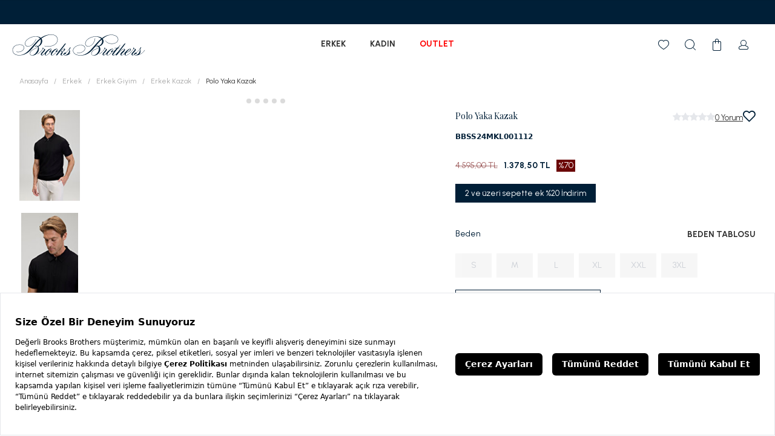

--- FILE ---
content_type: text/html; charset=utf-8
request_url: https://www.brooksbrothers.com.tr/erkek-siyah-polo-yaka-kazak-bbss24mkl001112-p
body_size: 25060
content:
<!DOCTYPE html><html lang="tr" class="__className_472caf"><head><meta charSet="utf-8"/><meta name="viewport" content="width=device-width, initial-scale=1.0"/><link rel="dns-prefetch" href="//googletagmanager.com/ns.html?id=GTM-M95RDRD/"/><link rel="dns-prefetch" href="//www.googletagmanager.com/gtag/js?id=G-93T1XGZG0M/"/><link rel="dns-prefetch" href="//images.brooksbrothers.com.tr/"/><link rel="dns-prefetch" href="//googletagmanager.com/gtag/js/"/><link rel="dns-prefetch" href="//google-analytics.com/analytics.js/"/><link rel="dns-prefetch" href="//bbb2csa.blob.core.windows.net/"/><link rel="dns-prefetch" href="//www.facebook.com/"/><link rel="dns-prefetch" href="//www.instagram.com/"/><link rel="dns-prefetch" href="//www.youtube.com/"/><link rel="dns-prefetch" href="//www.pinterest.com/"/><link rel="dns-prefetch" href="//www.linkedin.com/"/><link rel="dns-prefetch" href="//cdn.cookielaw.org/"/><link rel="dns-prefetch" href="//player.vimeo.com/"/><link rel="preconnect" href="https://images.brooksbrothers.com.tr/"/><link rel="preconnect" href="https://googletagmanager.com/gtag/js/"/><link rel="preconnect" href="https://google-analytics.com/analytics.js/"/><link rel="preconnect" href="https://www.brooksbrother.api.useinsider.com/"/><link rel="preconnect" href="https://bbb2csa.blob.core.windows.net/"/><link rel="preconnect" href="https://www.facebook.com/"/><link rel="preconnect" href="https://www.instagram.com/"/><link rel="preconnect" href="https://www.youtube.com/"/><link rel="preconnect" href="https://www.pinterest.com/"/><link rel="preconnect" href="https://cdn.cookielaw.org/"/><link rel="preconnect" href="https://player.vimeo.com/"/><link rel="preconnect" href="https://cdn.cookielaw.org/"/><meta name="viewport" content="width=device-width, initial-scale=1"/><link rel="preload" href="/_next/static/media/78d0dd042ac6d54d.p.woff2" as="font" crossorigin="" type="font/woff2"/><link rel="preload" href="/_next/static/media/a22b1dc24103c00d-s.p.woff2" as="font" crossorigin="" type="font/woff2"/><link rel="preload" href="/_next/static/media/eaead17c7dbfcd5d.p.woff2" as="font" crossorigin="" type="font/woff2"/><link rel="preload" as="image" href="https://www.brooksbrothers.com.tr/bb_rewards.svg"/><link rel="preload" as="image" href="https://www.brooksbrothers.com.tr/home-page.svg"/><link rel="stylesheet" href="/_next/static/css/6a05ea07d7e10447.css" data-precedence="next"/><link rel="stylesheet" href="/_next/static/css/b5e77b1059450868.css" data-precedence="next"/><link rel="stylesheet" href="/_next/static/css/6f6dbdf3b61652c7.css" data-precedence="next"/><link rel="stylesheet" href="/_next/static/css/04270b52926e477d.css" data-precedence="next"/><link rel="preload" as="script" fetchPriority="low" href="/_next/static/chunks/webpack-11b17f9ed275457a.js"/><script src="/_next/static/chunks/fd9d1056-5250d31eb3a11f5f.js" async=""></script><script src="/_next/static/chunks/8069-7980ac703b9cc349.js" async=""></script><script src="/_next/static/chunks/main-app-895ad198f08027fa.js" async=""></script><script src="/_next/static/chunks/434-3c6acc6f26d90748.js" async=""></script><script src="/_next/static/chunks/app/product/%5Bslug%5D/loading-f344d0896086d875.js" async=""></script><script src="/_next/static/chunks/4210-0539b0558d2e6e71.js" async=""></script><script src="/_next/static/chunks/1126-5c83864c6ab00161.js" async=""></script><script src="/_next/static/chunks/3597-b389e33e010f8392.js" async=""></script><script src="/_next/static/chunks/734-06014725868b471e.js" async=""></script><script src="/_next/static/chunks/3628-7013f7120fb73c7c.js" async=""></script><script src="/_next/static/chunks/8867-4c05228a3b07524d.js" async=""></script><script src="/_next/static/chunks/8016-c0756473d04bddc5.js" async=""></script><script src="/_next/static/chunks/703-22e6b57e3533d979.js" async=""></script><script src="/_next/static/chunks/5935-340e6a4ddbcf041b.js" async=""></script><script src="/_next/static/chunks/6113-90aca0c0f756cdab.js" async=""></script><script src="/_next/static/chunks/851-95f63f2a055bee2a.js" async=""></script><script src="/_next/static/chunks/6767-23d537137e84f8ba.js" async=""></script><script src="/_next/static/chunks/7366-d77935fc00d600fb.js" async=""></script><script src="/_next/static/chunks/1451-28a4f30c5fe56efe.js" async=""></script><script src="/_next/static/chunks/6688-9bb5989ff4d05590.js" async=""></script><script src="/_next/static/chunks/932-97d5acd5c1d6a659.js" async=""></script><script src="/_next/static/chunks/app/product/%5Bslug%5D/page-3011b66d79006268.js" async=""></script><script src="/_next/static/chunks/5342-f2ccb7cf5abe4bb2.js" async=""></script><script src="/_next/static/chunks/2418-dfdf4440f908d069.js" async=""></script><script src="/_next/static/chunks/app/layout-c7b8b8d2dfb96e18.js" async=""></script><script src="/_next/static/chunks/app/error-fdd0b6fec368d2a0.js" async=""></script><script src="/_next/static/chunks/5250-e54138d8b236b366.js" async=""></script><script src="/_next/static/chunks/app/not-found-d8e80a9d73209566.js" async=""></script><script src="/_next/static/chunks/app/global-error-1d1fbdb440f15afc.js" async=""></script><meta http-equiv="Content-Type" content="text/html; charset=UTF-8"/><meta http-equiv="x-dns-prefetch-control" content="on"/><meta name="theme-color" content="#ffffff"/><title>Polo Yaka Kazak BBSS24MKL001112 | Brooks Brothers</title><meta name="description" content="%65   viscose  %35   Polyamide  2024 İlkbahar-Yaz Brooks Brothers Siyah Erkek Polo Yaka Kazak Ürün Kodu: BBSS24MKL001112"/><meta name="robots" content="index, follow"/><link rel="canonical" href="https://www.brooksbrothers.com.tr/erkek-siyah-polo-yaka-kazak-bbss24mkl001112-p"/><link rel="icon" href="/favicon.ico" type="image/x-icon" sizes="32x32"/><meta name="next-size-adjust"/><script>(self.__next_s=self.__next_s||[]).push([0,{"children":"\n                    var efilliScript = document.createElement('script');\n                    efilliScript.src = 'https://bundles.efilli.com/brooksbrothers.com.tr.prod.js';\n                    efilliScript.onload =  function() {\n                        window.dataLayer = window.dataLayer || [];\n                        window.dataLayer.push({\n                          'gtm.start': new Date().getTime(),\n                          event: 'gtm.js'\n                        });\n\n                        const gtmScript = document.createElement('script');\n                        gtmScript.async = true;\n                        gtmScript.src = 'https://www.googletagmanager.com/gtm.js?id=GTM-M95RDRD';\n                        document.head.appendChild(gtmScript);\n                    }\n                    document.head.appendChild(efilliScript);\n          ","id":"efilli-script"}])</script><script src="https://cdn.primewidgets.com/customers/brooksbrothers/init.js" type="text/javascript" defer=""></script><script src="/_next/static/chunks/polyfills-c67a75d1b6f99dc8.js" noModule=""></script></head><body><noscript><iframe src="https://www.googletagmanager.com/ns.html?id=GTM-M95RDRD" height="0" width="0" style="display:none;visibility:hidden"></iframe></noscript><div><div class="base-loader"><div class="flex"><div class="loader"></div><img src="https://www.brooksbrothers.com.tr/bb_rewards.svg" alt="loading" class="absolute top-1/2 left-1/2 -translate-x-1/2 -translate-y-1/2 h-12 w-12"/></div></div><div class="h-[40px] bg-[#001f37]"></div><div class="main-header-w sticky top-0 z-30"><div class="flex justify-center"><div class="w-full max-w-[1330px] h-16 md:h-[68px] relative grid desktop-header-grid-template"><div class="px-2.5 flex items-center md:pl-[40px] md:justify-center h-full"><div class="p-skeleton p-component md:hidden flex !w-6 !h-6 mx-2" style="width:100%;height:1rem" data-pc-name="skeleton" data-pc-section="root"></div><div class="p-skeleton p-component md:!w-[220px] !w-[125px] md:!h-[35px] !h-[20px]" style="width:100%;height:1rem" data-pc-name="skeleton" data-pc-section="root"></div></div><nav class="h-full text-sm mx-auto hidden md:flex"><ul class="h-full items-center hidden md:flex __className_472caf"><div class="p-skeleton p-component !w-10 mx-5 h-4" style="width:100%;height:1rem" data-pc-name="skeleton" data-pc-section="root"></div><div class="p-skeleton p-component !w-10 mx-5 h-4" style="width:100%;height:1rem" data-pc-name="skeleton" data-pc-section="root"></div><div class="p-skeleton p-component !w-10 mx-5 h-4" style="width:100%;height:1rem" data-pc-name="skeleton" data-pc-section="root"></div></ul></nav><ul class="animate-pulse items-center justify-end space-x-5 pr-[10px] md:pr-[40px] hidden md:flex"><div class="p-skeleton p-component !w-6 !h-6" style="width:100%;height:1rem" data-pc-name="skeleton" data-pc-section="root"></div><div class="p-skeleton p-component !w-6 !h-6" style="width:100%;height:1rem" data-pc-name="skeleton" data-pc-section="root"></div><div class="p-skeleton p-component !w-6 !h-6" style="width:100%;height:1rem" data-pc-name="skeleton" data-pc-section="root"></div><div class="p-skeleton p-component !w-6 !h-6" style="width:100%;height:1rem" data-pc-name="skeleton" data-pc-section="root"></div></ul></div></div></div><!--$?--><template id="B:0"></template><div class="min-h-[300px] flex items-center justify-center"><div style="width:44px;height:44px" class="p-progress-spinner" role="alert" aria-busy="true" data-pc-section="spinner"><svg class="p-progress-spinner-svg" viewBox="25 25 50 50" style="animation-duration:2s" data-pc-section="spinner"><circle class="p-progress-spinner-circle" cx="50" cy="50" r="20" fill="none" stroke-width="2" stroke-miterlimit="10" data-pc-section="circle"></circle></svg></div></div><!--/$--><div class="bg-base-200 flex flex-col items-center justify-center"><div class="fixed fled md:hidden bottom-navigation left-0 w-full ease-in-out duration-500 bg-white z-50 bottom-0"><ul class="flex items-center justify-around bottom-navigation-child"><li class=""><a href="/" title="Anasayfa" aria-label="Anasayfa"><img alt="Anasayfa" width="20" height="20" src="https://www.brooksbrothers.com.tr/home-page.svg"/><span>Anasayfa</span></a></li><li class=""><a href="#" title="Ara" aria-label="Ara"><svg width="24" height="24" fill="black"><use href="/svg-sprite.svg#asset-10"></use></svg><span>Ara</span></a></li><li class=""><a href="/cart" title="Sepetim" aria-label="Cart"><div class="relative"><svg width="24" height="24" fill="black"><use href="/svg-sprite.svg#asset-11"></use></svg></div><span>Sepet</span></a></li><li class=""><a title="Favoriler" href="/account/wishlist"><div class="relative"><svg width="24" height="24" fill="black"><use href="/svg-sprite.svg#asset-22"></use></svg></div><span>Favori</span></a></li><li class=""><a class="relative" title="Siparişlerim" href="/account/orders"><svg width="24" height="24" fill="black"><use href="/svg-sprite.svg#asset-09"></use></svg><span>Hesabım</span></a></li></ul></div><div class="flex flex-col container px-5 text-base-content py-5 xl:flex-row xl:justify-between xl:py-20 xl:px-20 xl:container"><div class="flex flex-col order-5 items-center xl:order-[0] xl:items-start"><svg class="w-[150px] h-[24px] mt-5 mb-5 md:mb-[30px] xl:w-[220px] xl:h-[35px] xl:mt-0" width="20" height="20" fill="black"><use href="/svg-sprite.svg#asset-39"></use></svg><ul class="flex items-center space-x-5 md:space-x-2.5"></ul><div class="relative w-14 aspect-[78/90] mt-10 md:w-[78px]"><a href="https://www.eticaret.gov.tr/siteprofil/8544580832033306/wwwbrooksbrotherscomtr" target="_blank" rel="noreferrer"><span class=" lazy-load-image-background blur" style="color:transparent;display:inline-block;height:90px;width:78px"><span class="" style="display:inline-block;width:78px;height:90px"></span></span></a></div></div><div class="flex flex-col xl:flex-row xl:space-x-20"><div class="my-5 xl:my-0"><div class="flex flex-col xl:flex-row xl:space-x-10"></div></div><div class="flex flex-col items-center mb-10 space-y-5 xl:items-start xl:mb-0 xl:space-y-10"><form class="flex"><div class="flex flex-col space-y-5"><div class="text-center text-primary text-sm xl:text-left">ÜYELİK OLUŞTURUN</div><div class="form-control"><div class="input-group"><input type="text" placeholder="E-Posta Adresi" class="input input-bordered border-primary h-10 text-sm placeholder:text-xs" name="emailAddress"/><button class="btn btn-primary btn-md">KAYIT OL</button></div></div></div></form><div class="flex flex-col gap-3"><div class="p-skeleton p-component" style="width:100%;height:20px" data-pc-name="skeleton" data-pc-section="root"></div><div class="p-skeleton p-component" style="width:100%;height:20px" data-pc-name="skeleton" data-pc-section="root"></div><div class="p-skeleton p-component" style="width:100%;height:20px" data-pc-name="skeleton" data-pc-section="root"></div></div></div></div></div><div class="w-full py-5 border-t border-[#eee] flex justify-center"><div class="flex flex-col items-center space-y-5 md:space-y-0 md:flex-row md:justify-between md:container xl:px-20"><p class="text-sm text-primary">Copyright © 2026 Brooks Brothers<!-- -->..</p><div class="flex items-center space-x-5 overflow-x-auto overflow-y-hidden"><span class=" lazy-load-image-background blur" style="color:transparent;display:inline-block;height:26px;width:56px"><span class="" style="display:inline-block;width:56px;height:26px"></span></span><span class=" lazy-load-image-background blur" style="color:transparent;display:inline-block;height:24px;width:31px"><span class="" style="display:inline-block;width:31px;height:24px"></span></span><span class=" lazy-load-image-background blur" style="color:transparent;display:inline-block;height:14px;width:44px"><span class="" style="display:inline-block;width:44px;height:14px"></span></span><span class=" lazy-load-image-background blur" style="color:transparent;display:inline-block;height:14px;width:44px"><span class="" style="display:inline-block;width:44px;height:14px"></span></span></div></div></div></div></div><script src="/_next/static/chunks/webpack-11b17f9ed275457a.js" async=""></script><div hidden id="S:0"><template id="P:1"></template></div><script>(self.__next_f=self.__next_f||[]).push([0]);self.__next_f.push([2,null])</script><script>self.__next_f.push([1,"1:HL[\"/_next/static/media/78d0dd042ac6d54d.p.woff2\",\"font\",{\"crossOrigin\":\"\",\"type\":\"font/woff2\"}]\n2:HL[\"/_next/static/media/a22b1dc24103c00d-s.p.woff2\",\"font\",{\"crossOrigin\":\"\",\"type\":\"font/woff2\"}]\n3:HL[\"/_next/static/media/eaead17c7dbfcd5d.p.woff2\",\"font\",{\"crossOrigin\":\"\",\"type\":\"font/woff2\"}]\n4:HL[\"/_next/static/css/6a05ea07d7e10447.css\",\"style\"]\n5:HL[\"/_next/static/css/b5e77b1059450868.css\",\"style\"]\n6:HL[\"/_next/static/css/6f6dbdf3b61652c7.css\",\"style\"]\n0:\"$L7\"\n"])</script><script>self.__next_f.push([1,"8:HL[\"/_next/static/css/04270b52926e477d.css\",\"style\"]\n"])</script><script>self.__next_f.push([1,"9:I[47690,[],\"\"]\nc:I[5613,[],\"\"]\ne:I[38133,[\"434\",\"static/chunks/434-3c6acc6f26d90748.js\",\"592\",\"static/chunks/app/product/%5Bslug%5D/loading-f344d0896086d875.js\"],\"\"]\nf:I[31778,[],\"\"]\n"])</script><script>self.__next_f.push([1,"10:I[85935,[\"4210\",\"static/chunks/4210-0539b0558d2e6e71.js\",\"1126\",\"static/chunks/1126-5c83864c6ab00161.js\",\"3597\",\"static/chunks/3597-b389e33e010f8392.js\",\"434\",\"static/chunks/434-3c6acc6f26d90748.js\",\"734\",\"static/chunks/734-06014725868b471e.js\",\"3628\",\"static/chunks/3628-7013f7120fb73c7c.js\",\"8867\",\"static/chunks/8867-4c05228a3b07524d.js\",\"8016\",\"static/chunks/8016-c0756473d04bddc5.js\",\"703\",\"static/chunks/703-22e6b57e3533d979.js\",\"5935\",\"static/chunks/5935-340e6a4ddbcf041b.js\",\"6113\",\"static/chunks/6113-90aca0c0f756cdab.js\",\"851\",\"static/chunks/851-95f63f2a055bee2a.js\",\"6767\",\"static/chunks/6767-23d537137e84f8ba.js\",\"7366\",\"static/chunks/7366-d77935fc00d600fb.js\",\"1451\",\"static/chunks/1451-28a4f30c5fe56efe.js\",\"6688\",\"static/chunks/6688-9bb5989ff4d05590.js\",\"932\",\"static/chunks/932-97d5acd5c1d6a659.js\",\"1599\",\"static/chunks/app/product/%5Bslug%5D/page-3011b66d79006268.js\"],\"\"]\n"])</script><script>self.__next_f.push([1,"11:I[24840,[\"4210\",\"static/chunks/4210-0539b0558d2e6e71.js\",\"1126\",\"static/chunks/1126-5c83864c6ab00161.js\",\"3597\",\"static/chunks/3597-b389e33e010f8392.js\",\"434\",\"static/chunks/434-3c6acc6f26d90748.js\",\"734\",\"static/chunks/734-06014725868b471e.js\",\"3628\",\"static/chunks/3628-7013f7120fb73c7c.js\",\"5342\",\"static/chunks/5342-f2ccb7cf5abe4bb2.js\",\"8016\",\"static/chunks/8016-c0756473d04bddc5.js\",\"5935\",\"static/chunks/5935-340e6a4ddbcf041b.js\",\"851\",\"static/chunks/851-95f63f2a055bee2a.js\",\"2418\",\"static/chunks/2418-dfdf4440f908d069.js\",\"6688\",\"static/chunks/6688-9bb5989ff4d05590.js\",\"3185\",\"static/chunks/app/layout-c7b8b8d2dfb96e18.js\"],\"\"]\n"])</script><script>self.__next_f.push([1,"12:I[40762,[\"4210\",\"static/chunks/4210-0539b0558d2e6e71.js\",\"1126\",\"static/chunks/1126-5c83864c6ab00161.js\",\"3597\",\"static/chunks/3597-b389e33e010f8392.js\",\"434\",\"static/chunks/434-3c6acc6f26d90748.js\",\"734\",\"static/chunks/734-06014725868b471e.js\",\"3628\",\"static/chunks/3628-7013f7120fb73c7c.js\",\"5342\",\"static/chunks/5342-f2ccb7cf5abe4bb2.js\",\"8016\",\"static/chunks/8016-c0756473d04bddc5.js\",\"5935\",\"static/chunks/5935-340e6a4ddbcf041b.js\",\"851\",\"static/chunks/851-95f63f2a055bee2a.js\",\"2418\",\"static/chunks/2418-dfdf4440f908d069.js\",\"6688\",\"static/chunks/6688-9bb5989ff4d05590.js\",\"3185\",\"static/chunks/app/layout-c7b8b8d2dfb96e18.js\"],\"InsiderContextProvider\"]\n"])</script><script>self.__next_f.push([1,"13:I[49852,[\"4210\",\"static/chunks/4210-0539b0558d2e6e71.js\",\"1126\",\"static/chunks/1126-5c83864c6ab00161.js\",\"3597\",\"static/chunks/3597-b389e33e010f8392.js\",\"434\",\"static/chunks/434-3c6acc6f26d90748.js\",\"734\",\"static/chunks/734-06014725868b471e.js\",\"3628\",\"static/chunks/3628-7013f7120fb73c7c.js\",\"5342\",\"static/chunks/5342-f2ccb7cf5abe4bb2.js\",\"8016\",\"static/chunks/8016-c0756473d04bddc5.js\",\"5935\",\"static/chunks/5935-340e6a4ddbcf041b.js\",\"851\",\"static/chunks/851-95f63f2a055bee2a.js\",\"2418\",\"static/chunks/2418-dfdf4440f908d069.js\",\"6688\",\"static/chunks/6688-9bb5989ff4d05590.js\",\"3185\",\"static/chunks/app/layout-c7b8b8d2dfb96e18.js\"],\"\"]\n"])</script><script>self.__next_f.push([1,"14:I[20327,[\"4210\",\"static/chunks/4210-0539b0558d2e6e71.js\",\"1126\",\"static/chunks/1126-5c83864c6ab00161.js\",\"3597\",\"static/chunks/3597-b389e33e010f8392.js\",\"434\",\"static/chunks/434-3c6acc6f26d90748.js\",\"734\",\"static/chunks/734-06014725868b471e.js\",\"3628\",\"static/chunks/3628-7013f7120fb73c7c.js\",\"5342\",\"static/chunks/5342-f2ccb7cf5abe4bb2.js\",\"8016\",\"static/chunks/8016-c0756473d04bddc5.js\",\"5935\",\"static/chunks/5935-340e6a4ddbcf041b.js\",\"851\",\"static/chunks/851-95f63f2a055bee2a.js\",\"2418\",\"static/chunks/2418-dfdf4440f908d069.js\",\"6688\",\"static/chunks/6688-9bb5989ff4d05590.js\",\"3185\",\"static/chunks/app/layout-c7b8b8d2dfb96e18.js\"],\"\"]\n"])</script><script>self.__next_f.push([1,"15:I[16288,[\"4210\",\"static/chunks/4210-0539b0558d2e6e71.js\",\"1126\",\"static/chunks/1126-5c83864c6ab00161.js\",\"3597\",\"static/chunks/3597-b389e33e010f8392.js\",\"434\",\"static/chunks/434-3c6acc6f26d90748.js\",\"734\",\"static/chunks/734-06014725868b471e.js\",\"3628\",\"static/chunks/3628-7013f7120fb73c7c.js\",\"5342\",\"static/chunks/5342-f2ccb7cf5abe4bb2.js\",\"8016\",\"static/chunks/8016-c0756473d04bddc5.js\",\"5935\",\"static/chunks/5935-340e6a4ddbcf041b.js\",\"851\",\"static/chunks/851-95f63f2a055bee2a.js\",\"2418\",\"static/chunks/2418-dfdf4440f908d069.js\",\"6688\",\"static/chunks/6688-9bb5989ff4d05590.js\",\"3185\",\"static/chunks/app/layout-c7b8b8d2dfb96e18.js\"],\"\"]\n"])</script><script>self.__next_f.push([1,"16:I[78737,[\"4210\",\"static/chunks/4210-0539b0558d2e6e71.js\",\"1126\",\"static/chunks/1126-5c83864c6ab00161.js\",\"3597\",\"static/chunks/3597-b389e33e010f8392.js\",\"434\",\"static/chunks/434-3c6acc6f26d90748.js\",\"734\",\"static/chunks/734-06014725868b471e.js\",\"3628\",\"static/chunks/3628-7013f7120fb73c7c.js\",\"5342\",\"static/chunks/5342-f2ccb7cf5abe4bb2.js\",\"8016\",\"static/chunks/8016-c0756473d04bddc5.js\",\"5935\",\"static/chunks/5935-340e6a4ddbcf041b.js\",\"851\",\"static/chunks/851-95f63f2a055bee2a.js\",\"2418\",\"static/chunks/2418-dfdf4440f908d069.js\",\"6688\",\"static/chunks/6688-9bb5989ff4d05590.js\",\"3185\",\"static/chunks/app/layout-c7b8b8d2dfb96e18.js\"],\"\"]\n"])</script><script>self.__next_f.push([1,"17:I[9533,[\"4210\",\"static/chunks/4210-0539b0558d2e6e71.js\",\"1126\",\"static/chunks/1126-5c83864c6ab00161.js\",\"3597\",\"static/chunks/3597-b389e33e010f8392.js\",\"434\",\"static/chunks/434-3c6acc6f26d90748.js\",\"734\",\"static/chunks/734-06014725868b471e.js\",\"3628\",\"static/chunks/3628-7013f7120fb73c7c.js\",\"5342\",\"static/chunks/5342-f2ccb7cf5abe4bb2.js\",\"8016\",\"static/chunks/8016-c0756473d04bddc5.js\",\"5935\",\"static/chunks/5935-340e6a4ddbcf041b.js\",\"851\",\"static/chunks/851-95f63f2a055bee2a.js\",\"2418\",\"static/chunks/2418-dfdf4440f908d069.js\",\"6688\",\"static/chunks/6688-9bb5989ff4d05590.js\",\"3185\",\"static/chunks/app/layout-c7b8b8d2dfb96e18.js\"],\"\"]\n"])</script><script>self.__next_f.push([1,"18:I[72081,[\"4210\",\"static/chunks/4210-0539b0558d2e6e71.js\",\"1126\",\"static/chunks/1126-5c83864c6ab00161.js\",\"3597\",\"static/chunks/3597-b389e33e010f8392.js\",\"434\",\"static/chunks/434-3c6acc6f26d90748.js\",\"734\",\"static/chunks/734-06014725868b471e.js\",\"3628\",\"static/chunks/3628-7013f7120fb73c7c.js\",\"5342\",\"static/chunks/5342-f2ccb7cf5abe4bb2.js\",\"8016\",\"static/chunks/8016-c0756473d04bddc5.js\",\"5935\",\"static/chunks/5935-340e6a4ddbcf041b.js\",\"851\",\"static/chunks/851-95f63f2a055bee2a.js\",\"2418\",\"static/chunks/2418-dfdf4440f908d069.js\",\"6688\",\"static/chunks/6688-9bb5989ff4d05590.js\",\"3185\",\"static/chunks/app/layout-c7b8b8d2dfb96e18.js\"],\"\"]\n"])</script><script>self.__next_f.push([1,"19:I[45826,[\"4210\",\"static/chunks/4210-0539b0558d2e6e71.js\",\"1126\",\"static/chunks/1126-5c83864c6ab00161.js\",\"3597\",\"static/chunks/3597-b389e33e010f8392.js\",\"7601\",\"static/chunks/app/error-fdd0b6fec368d2a0.js\"],\"\"]\n1a:I[25250,[\"5250\",\"static/chunks/5250-e54138d8b236b366.js\",\"9160\",\"static/chunks/app/not-found-d8e80a9d73209566.js\"],\"\"]\n"])</script><script>self.__next_f.push([1,"1b:I[96890,[\"4210\",\"static/chunks/4210-0539b0558d2e6e71.js\",\"1126\",\"static/chunks/1126-5c83864c6ab00161.js\",\"3597\",\"static/chunks/3597-b389e33e010f8392.js\",\"434\",\"static/chunks/434-3c6acc6f26d90748.js\",\"734\",\"static/chunks/734-06014725868b471e.js\",\"3628\",\"static/chunks/3628-7013f7120fb73c7c.js\",\"5342\",\"static/chunks/5342-f2ccb7cf5abe4bb2.js\",\"8016\",\"static/chunks/8016-c0756473d04bddc5.js\",\"5935\",\"static/chunks/5935-340e6a4ddbcf041b.js\",\"851\",\"static/chunks/851-95f63f2a055bee2a.js\",\"2418\",\"static/chunks/2418-dfdf4440f908d069.js\",\"6688\",\"static/chunks/6688-9bb5989ff4d05590.js\",\"3185\",\"static/chunks/app/layout-c7b8b8d2dfb96e18.js\"],\"\"]\n"])</script><script>self.__next_f.push([1,"1d:I[44821,[\"5250\",\"static/chunks/5250-e54138d8b236b366.js\",\"6470\",\"static/chunks/app/global-error-1d1fbdb440f15afc.js\"],\"\"]\nd:[\"slug\",\"erkek-siyah-polo-yaka-kazak-bbss24mkl001112-p\",\"d\"]\n1e:[]\n"])</script><script>self.__next_f.push([1,"7:[[[\"$\",\"link\",\"0\",{\"rel\":\"stylesheet\",\"href\":\"/_next/static/css/6a05ea07d7e10447.css\",\"precedence\":\"next\",\"crossOrigin\":\"$undefined\"}],[\"$\",\"link\",\"1\",{\"rel\":\"stylesheet\",\"href\":\"/_next/static/css/b5e77b1059450868.css\",\"precedence\":\"next\",\"crossOrigin\":\"$undefined\"}],[\"$\",\"link\",\"2\",{\"rel\":\"stylesheet\",\"href\":\"/_next/static/css/6f6dbdf3b61652c7.css\",\"precedence\":\"next\",\"crossOrigin\":\"$undefined\"}]],[\"$\",\"$L9\",null,{\"buildId\":\"IuNH9FkZRxV0lV8kTpvmm\",\"assetPrefix\":\"\",\"initialCanonicalUrl\":\"/erkek-siyah-polo-yaka-kazak-bbss24mkl001112-p\",\"initialTree\":[\"\",{\"children\":[\"product\",{\"children\":[[\"slug\",\"erkek-siyah-polo-yaka-kazak-bbss24mkl001112-p\",\"d\"],{\"children\":[\"__PAGE__?{\\\"deviceType\\\":\\\"desktopweb\\\"}\",{}]}]}]},\"$undefined\",\"$undefined\",true],\"initialSeedData\":[\"\",{\"children\":[\"product\",{\"children\":[[\"slug\",\"erkek-siyah-polo-yaka-kazak-bbss24mkl001112-p\",\"d\"],{\"children\":[\"__PAGE__\",{},[\"$La\",\"$Lb\",null]]},[\"$\",\"$Lc\",null,{\"parallelRouterKey\":\"children\",\"segmentPath\":[\"children\",\"product\",\"children\",\"$d\",\"children\"],\"loading\":[\"$\",\"$Le\",null,{}],\"loadingStyles\":[],\"loadingScripts\":[],\"hasLoading\":true,\"error\":\"$undefined\",\"errorStyles\":\"$undefined\",\"errorScripts\":\"$undefined\",\"template\":[\"$\",\"$Lf\",null,{}],\"templateStyles\":\"$undefined\",\"templateScripts\":\"$undefined\",\"notFound\":\"$undefined\",\"notFoundStyles\":\"$undefined\",\"styles\":[[\"$\",\"link\",\"0\",{\"rel\":\"stylesheet\",\"href\":\"/_next/static/css/04270b52926e477d.css\",\"precedence\":\"next\",\"crossOrigin\":\"$undefined\"}]]}]]},[\"$\",\"$Lc\",null,{\"parallelRouterKey\":\"children\",\"segmentPath\":[\"children\",\"product\",\"children\"],\"loading\":\"$undefined\",\"loadingStyles\":\"$undefined\",\"loadingScripts\":\"$undefined\",\"hasLoading\":false,\"error\":\"$undefined\",\"errorStyles\":\"$undefined\",\"errorScripts\":\"$undefined\",\"template\":[\"$\",\"$Lf\",null,{}],\"templateStyles\":\"$undefined\",\"templateScripts\":\"$undefined\",\"notFound\":\"$undefined\",\"notFoundStyles\":\"$undefined\",\"styles\":null}]]},[null,[\"$\",\"html\",null,{\"lang\":\"tr\",\"className\":\"__className_472caf\",\"children\":[[\"$\",\"head\",null,{\"children\":[[\"$\",\"meta\",null,{\"name\":\"viewport\",\"content\":\"width=device-width, initial-scale=1.0\"}],[\"$\",\"meta\",null,{\"httpEquiv\":\"Content-Type\",\"content\":\"text/html; charset=UTF-8\"}],[\"$\",\"meta\",null,{\"httpEquiv\":\"x-dns-prefetch-control\",\"content\":\"on\"}],[\"$\",\"link\",null,{\"rel\":\"dns-prefetch\",\"href\":\"//googletagmanager.com/ns.html?id=GTM-M95RDRD/\"}],[\"$\",\"link\",null,{\"rel\":\"dns-prefetch\",\"href\":\"//www.googletagmanager.com/gtag/js?id=G-93T1XGZG0M/\"}],[\"$\",\"link\",null,{\"rel\":\"dns-prefetch\",\"href\":\"//images.brooksbrothers.com.tr/\"}],[\"$\",\"link\",null,{\"rel\":\"dns-prefetch\",\"href\":\"//googletagmanager.com/gtag/js/\"}],[\"$\",\"link\",null,{\"rel\":\"dns-prefetch\",\"href\":\"//google-analytics.com/analytics.js/\"}],[\"$\",\"link\",null,{\"rel\":\"dns-prefetch\",\"href\":\"//bbb2csa.blob.core.windows.net/\"}],[\"$\",\"link\",null,{\"rel\":\"dns-prefetch\",\"href\":\"//www.facebook.com/\"}],[\"$\",\"link\",null,{\"rel\":\"dns-prefetch\",\"href\":\"//www.instagram.com/\"}],[\"$\",\"link\",null,{\"rel\":\"dns-prefetch\",\"href\":\"//www.youtube.com/\"}],[\"$\",\"link\",null,{\"rel\":\"dns-prefetch\",\"href\":\"//www.pinterest.com/\"}],[\"$\",\"link\",null,{\"rel\":\"dns-prefetch\",\"href\":\"//www.linkedin.com/\"}],[\"$\",\"link\",null,{\"rel\":\"dns-prefetch\",\"href\":\"//cdn.cookielaw.org/\"}],[\"$\",\"link\",null,{\"rel\":\"dns-prefetch\",\"href\":\"//player.vimeo.com/\"}],[\"$\",\"link\",null,{\"rel\":\"preconnect\",\"href\":\"https://images.brooksbrothers.com.tr/\"}],[\"$\",\"link\",null,{\"rel\":\"preconnect\",\"href\":\"https://googletagmanager.com/gtag/js/\"}],[\"$\",\"link\",null,{\"rel\":\"preconnect\",\"href\":\"https://google-analytics.com/analytics.js/\"}],[\"$\",\"link\",null,{\"rel\":\"preconnect\",\"href\":\"https://www.brooksbrother.api.useinsider.com/\"}],[\"$\",\"link\",null,{\"rel\":\"preconnect\",\"href\":\"https://bbb2csa.blob.core.windows.net/\"}],[\"$\",\"link\",null,{\"rel\":\"preconnect\",\"href\":\"https://www.facebook.com/\"}],[\"$\",\"link\",null,{\"rel\":\"preconnect\",\"href\":\"https://www.instagram.com/\"}],[\"$\",\"link\",null,{\"rel\":\"preconnect\",\"href\":\"https://www.youtube.com/\"}],[\"$\",\"link\",null,{\"rel\":\"preconnect\",\"href\":\"https://www.pinterest.com/\"}],[\"$\",\"link\",null,{\"rel\":\"preconnect\",\"href\":\"https://cdn.cookielaw.org/\"}],[\"$\",\"link\",null,{\"rel\":\"preconnect\",\"href\":\"https://player.vimeo.com/\"}],[\"$\",\"link\",null,{\"rel\":\"preconnect\",\"href\":\"https://cdn.cookielaw.org/\"}],[\"$\",\"$L10\",null,{\"id\":\"efilli-script\",\"strategy\":\"beforeInteractive\",\"dangerouslySetInnerHTML\":{\"__html\":\"\\n                    var efilliScript = document.createElement('script');\\n                    efilliScript.src = 'https://bundles.efilli.com/brooksbrothers.com.tr.prod.js';\\n                    efilliScript.onload =  function() {\\n                        window.dataLayer = window.dataLayer || [];\\n                        window.dataLayer.push({\\n                          'gtm.start': new Date().getTime(),\\n                          event: 'gtm.js'\\n                        });\\n\\n                        const gtmScript = document.createElement('script');\\n                        gtmScript.async = true;\\n                        gtmScript.src = 'https://www.googletagmanager.com/gtm.js?id=GTM-M95RDRD';\\n                        document.head.appendChild(gtmScript);\\n                    }\\n                    document.head.appendChild(efilliScript);\\n          \"}}],[\"$\",\"$L10\",null,{\"id\":\"insider-object\",\"strategy\":\"afterInteractive\",\"dangerouslySetInnerHTML\":{\"__html\":\"\\n              window.insider_object = window.insider_object || {};\\n              if (typeof window !== 'undefined' \u0026\u0026 window.location.hostname === 'localhost') {\\n                console.log('Insider: insider_object initialized');\\n              }\\n            \"}}],[\"$\",\"script\",null,{\"src\":\"https://cdn.primewidgets.com/customers/brooksbrothers/init.js\",\"type\":\"text/javascript\",\"defer\":true}],[\"$\",\"meta\",null,{\"name\":\"theme-color\",\"content\":\"#ffffff\"}]]}],[\"$\",\"body\",null,{\"children\":[[\"$\",\"noscript\",null,{\"children\":[\"$\",\"iframe\",null,{\"src\":\"https://www.googletagmanager.com/ns.html?id=GTM-M95RDRD\",\"height\":\"0\",\"width\":\"0\",\"style\":{\"display\":\"none\",\"visibility\":\"hidden\"}}]}],[\"$\",\"$L11\",null,{\"children\":[\"$\",\"$L12\",null,{\"children\":[\"$\",\"$L13\",null,{\"children\":[\"$\",\"$L14\",null,{\"children\":[\"$\",\"$L15\",null,{\"children\":[[[\"$\",\"$L16\",null,{}],[\"$\",\"div\",null,{\"className\":\"main-header-w sticky top-0 z-30\",\"children\":[[\"$\",\"$L17\",null,{}],[\"$\",\"$L18\",null,{}]]}]],[\"$\",\"$Lc\",null,{\"parallelRouterKey\":\"children\",\"segmentPath\":[\"children\"],\"loading\":\"$undefined\",\"loadingStyles\":\"$undefined\",\"loadingScripts\":\"$undefined\",\"hasLoading\":false,\"error\":\"$19\",\"errorStyles\":[[\"$\",\"link\",\"0\",{\"rel\":\"stylesheet\",\"href\":\"/_next/static/css/68894446b9db096f.css\",\"precedence\":\"next\",\"crossOrigin\":\"$undefined\"}]],\"errorScripts\":[],\"template\":[\"$\",\"$Lf\",null,{}],\"templateStyles\":\"$undefined\",\"templateScripts\":\"$undefined\",\"notFound\":[\"$\",\"div\",null,{\"className\":\"min-h-screen flex items-center justify-center bg-gray-50\",\"children\":[\"$\",\"div\",null,{\"className\":\"max-w-md w-full text-center\",\"children\":[[\"$\",\"div\",null,{\"className\":\"mb-8\",\"children\":[[\"$\",\"h1\",null,{\"className\":\"text-6xl font-bold text-gray-900 mb-4\",\"children\":\"404\"}],[\"$\",\"h2\",null,{\"className\":\"text-2xl font-semibold text-gray-700 mb-4\",\"children\":\"Sayfa Bulunamadı\"}],[\"$\",\"p\",null,{\"className\":\"text-gray-600 mb-8\",\"children\":\"Aradığınız sayfa mevcut değil veya taşınmış olabilir.\"}]]}],[\"$\",\"div\",null,{\"className\":\"space-y-4\",\"children\":[[\"$\",\"$L1a\",null,{\"href\":\"/\",\"className\":\"inline-block bg-primary text-white px-6 py-3 rounded-md hover:bg-primary/90 transition-colors\",\"children\":\"Ana Sayfaya Dön\"}],[\"$\",\"div\",null,{\"className\":\"text-sm text-gray-500\",\"children\":[[\"$\",\"$L1a\",null,{\"href\":\"/contact-us\",\"className\":\"hover:text-primary\",\"children\":\"İletişim\"}],\" • \",[\"$\",\"$L1a\",null,{\"href\":\"/faq\",\"className\":\"hover:text-primary\",\"children\":\"SSS\"}]]}]]}]]}]}],\"notFoundStyles\":[],\"styles\":null}],[\"$\",\"$L1b\",null,{}]]}]}]}]}]}]]}]]}],null]],\"initialHead\":[false,\"$L1c\"],\"globalErrorComponent\":\"$1d\",\"missingSlots\":\"$W1e\"}]]\n"])</script><script>self.__next_f.push([1,"1c:[[\"$\",\"meta\",\"0\",{\"name\":\"viewport\",\"content\":\"width=device-width, initial-scale=1\"}],[\"$\",\"meta\",\"1\",{\"charSet\":\"utf-8\"}],[\"$\",\"title\",\"2\",{\"children\":\"Polo Yaka Kazak BBSS24MKL001112 | Brooks Brothers\"}],[\"$\",\"meta\",\"3\",{\"name\":\"description\",\"content\":\"%65   viscose  %35   Polyamide  2024 İlkbahar-Yaz Brooks Brothers Siyah Erkek Polo Yaka Kazak Ürün Kodu: BBSS24MKL001112\"}],[\"$\",\"meta\",\"4\",{\"name\":\"robots\",\"content\":\"index, follow\"}],[\"$\",\"link\",\"5\",{\"rel\":\"canonical\",\"href\":\"https://www.brooksbrothers.com.tr/erkek-siyah-polo-yaka-kazak-bbss24mkl001112-p\"}],[\"$\",\"link\",\"6\",{\"rel\":\"icon\",\"href\":\"/favicon.ico\",\"type\":\"image/x-icon\",\"sizes\":\"32x32\"}],[\"$\",\"meta\",\"7\",{\"name\":\"next-size-adjust\"}]]\n"])</script><script>self.__next_f.push([1,"a:null\n"])</script><script>self.__next_f.push([1,"1f:I[74823,[\"4210\",\"static/chunks/4210-0539b0558d2e6e71.js\",\"1126\",\"static/chunks/1126-5c83864c6ab00161.js\",\"3597\",\"static/chunks/3597-b389e33e010f8392.js\",\"434\",\"static/chunks/434-3c6acc6f26d90748.js\",\"734\",\"static/chunks/734-06014725868b471e.js\",\"3628\",\"static/chunks/3628-7013f7120fb73c7c.js\",\"8867\",\"static/chunks/8867-4c05228a3b07524d.js\",\"8016\",\"static/chunks/8016-c0756473d04bddc5.js\",\"703\",\"static/chunks/703-22e6b57e3533d979.js\",\"5935\",\"static/chunks/5935-340e6a4ddbcf041b.js\",\"6113\",\"static/chunks/6113-90aca0c0f756cdab.js\",\"851\",\"static/chunks/851-95f63f2a055bee2a.js\",\"6767\",\"static/chunks/6767-23d537137e84f8ba.js\",\"7366\",\"static/chunks/7366-d77935fc00d600fb.js\",\"1451\",\"static/chunks/1451-28a4f30c5fe56efe.js\",\"6688\",\"static/chunks/6688-9bb5989ff4d05590.js\",\"932\",\"static/chunks/932-97d5acd5c1d6a659.js\",\"1599\",\"static/chunks/app/product/%5Bslug%5D/page-3011b66d79006268.js\"],\"\"]\n"])</script><script>self.__next_f.push([1,"20:I[76703,[\"4210\",\"static/chunks/4210-0539b0558d2e6e71.js\",\"1126\",\"static/chunks/1126-5c83864c6ab00161.js\",\"3597\",\"static/chunks/3597-b389e33e010f8392.js\",\"434\",\"static/chunks/434-3c6acc6f26d90748.js\",\"734\",\"static/chunks/734-06014725868b471e.js\",\"3628\",\"static/chunks/3628-7013f7120fb73c7c.js\",\"8867\",\"static/chunks/8867-4c05228a3b07524d.js\",\"8016\",\"static/chunks/8016-c0756473d04bddc5.js\",\"703\",\"static/chunks/703-22e6b57e3533d979.js\",\"5935\",\"static/chunks/5935-340e6a4ddbcf041b.js\",\"6113\",\"static/chunks/6113-90aca0c0f756cdab.js\",\"851\",\"static/chunks/851-95f63f2a055bee2a.js\",\"6767\",\"static/chunks/6767-23d537137e84f8ba.js\",\"7366\",\"static/chunks/7366-d77935fc00d600fb.js\",\"1451\",\"static/chunks/1451-28a4f30c5fe56efe.js\",\"6688\",\"static/chunks/6688-9bb5989ff4d05590.js\",\"932\",\"static/chunks/932-97d5acd5c1d6a659.js\",\"1599\",\"static/chunks/app/product/%5Bslug%5D/page-3011b66d79006268.js\"],\"\"]\n"])</script><script>self.__next_f.push([1,"21:I[33755,[\"4210\",\"static/chunks/4210-0539b0558d2e6e71.js\",\"1126\",\"static/chunks/1126-5c83864c6ab00161.js\",\"3597\",\"static/chunks/3597-b389e33e010f8392.js\",\"434\",\"static/chunks/434-3c6acc6f26d90748.js\",\"734\",\"static/chunks/734-06014725868b471e.js\",\"3628\",\"static/chunks/3628-7013f7120fb73c7c.js\",\"8867\",\"static/chunks/8867-4c05228a3b07524d.js\",\"8016\",\"static/chunks/8016-c0756473d04bddc5.js\",\"703\",\"static/chunks/703-22e6b57e3533d979.js\",\"5935\",\"static/chunks/5935-340e6a4ddbcf041b.js\",\"6113\",\"static/chunks/6113-90aca0c0f756cdab.js\",\"851\",\"static/chunks/851-95f63f2a055bee2a.js\",\"6767\",\"static/chunks/6767-23d537137e84f8ba.js\",\"7366\",\"static/chunks/7366-d77935fc00d600fb.js\",\"1451\",\"static/chunks/1451-28a4f30c5fe56efe.js\",\"6688\",\"static/chunks/6688-9bb5989ff4d05590.js\",\"932\",\"static/chunks/932-97d5acd5c1d6a659.js\",\"1599\",\"static/chunks/app/product/%5Bslug%5D/page-3011b66d79006268.js\"],\"\"]\n"])</script><script>self.__next_f.push([1,"22:I[82106,[\"4210\",\"static/chunks/4210-0539b0558d2e6e71.js\",\"1126\",\"static/chunks/1126-5c83864c6ab00161.js\",\"3597\",\"static/chunks/3597-b389e33e010f8392.js\",\"434\",\"static/chunks/434-3c6acc6f26d90748.js\",\"734\",\"static/chunks/734-06014725868b471e.js\",\"3628\",\"static/chunks/3628-7013f7120fb73c7c.js\",\"8867\",\"static/chunks/8867-4c05228a3b07524d.js\",\"8016\",\"static/chunks/8016-c0756473d04bddc5.js\",\"703\",\"static/chunks/703-22e6b57e3533d979.js\",\"5935\",\"static/chunks/5935-340e6a4ddbcf041b.js\",\"6113\",\"static/chunks/6113-90aca0c0f756cdab.js\",\"851\",\"static/chunks/851-95f63f2a055bee2a.js\",\"6767\",\"static/chunks/6767-23d537137e84f8ba.js\",\"7366\",\"static/chunks/7366-d77935fc00d600fb.js\",\"1451\",\"static/chunks/1451-28a4f30c5fe56efe.js\",\"6688\",\"static/chunks/6688-9bb5989ff4d05590.js\",\"932\",\"static/chunks/932-97d5acd5c1d6a659.js\",\"1599\",\"static/chunks/app/product/%5Bslug%5D/page-3011b66d79006268.js\"],\"\"]\n"])</script><script>self.__next_f.push([1,"43:I[29099,[\"4210\",\"static/chunks/4210-0539b0558d2e6e71.js\",\"1126\",\"static/chunks/1126-5c83864c6ab00161.js\",\"3597\",\"static/chunks/3597-b389e33e010f8392.js\",\"434\",\"static/chunks/434-3c6acc6f26d90748.js\",\"734\",\"static/chunks/734-06014725868b471e.js\",\"3628\",\"static/chunks/3628-7013f7120fb73c7c.js\",\"8867\",\"static/chunks/8867-4c05228a3b07524d.js\",\"8016\",\"static/chunks/8016-c0756473d04bddc5.js\",\"703\",\"static/chunks/703-22e6b57e3533d979.js\",\"5935\",\"static/chunks/5935-340e6a4ddbcf041b.js\",\"6113\",\"static/chunks/6113-90aca0c0f756cdab.js\",\"851\",\"static/chunks/851-95f63f2a055bee2a.js\",\"6767\",\"static/chunks/6767-23d537137e84f8ba.js\",\"7366\",\"static/chunks/7366-d77935fc00d600fb.js\",\"1451\",\"static/chunks/1451-28a4f30c5fe56efe.js\",\"6688\",\"static/chunks/6688-9bb5989ff4d05590.js\",\"932\",\"static/chunks/932-97d5acd5c1d6a659.js\",\"1599\",\"static/chunks/app/product/%5Bslug%5D/page-3011b66d79006268.js\"],\"\"]\n"])</script><script>self.__next_f.push([1,"44:I[74206,[\"4210\",\"static/chunks/4210-0539b0558d2e6e71.js\",\"1126\",\"static/chunks/1126-5c83864c6ab00161.js\",\"3597\",\"static/chunks/3597-b389e33e010f8392.js\",\"434\",\"static/chunks/434-3c6acc6f26d90748.js\",\"734\",\"static/chunks/734-06014725868b471e.js\",\"3628\",\"static/chunks/3628-7013f7120fb73c7c.js\",\"8867\",\"static/chunks/8867-4c05228a3b07524d.js\",\"8016\",\"static/chunks/8016-c0756473d04bddc5.js\",\"703\",\"static/chunks/703-22e6b57e3533d979.js\",\"5935\",\"static/chunks/5935-340e6a4ddbcf041b.js\",\"6113\",\"static/chunks/6113-90aca0c0f756cdab.js\",\"851\",\"static/chunks/851-95f63f2a055bee2a.js\",\"6767\",\"static/chunks/6767-23d537137e84f8ba.js\",\"7366\",\"static/chunks/7366-d77935fc00d600fb.js\",\"1451\",\"static/chunks/1451-28a4f30c5fe56efe.js\",\"6688\",\"static/chunks/6688-9bb5989ff4d05590.js\",\"932\",\"static/chunks/932-97d5acd5c1d6a659.js\",\"1599\",\"static/chunks/app/product/%5Bslug%5D/page-3011b66d79006268.js\"],\"\"]\n"])</script><script>self.__next_f.push([1,"45:I[18343,[\"4210\",\"static/chunks/4210-0539b0558d2e6e71.js\",\"1126\",\"static/chunks/1126-5c83864c6ab00161.js\",\"3597\",\"static/chunks/3597-b389e33e010f8392.js\",\"434\",\"static/chunks/434-3c6acc6f26d90748.js\",\"734\",\"static/chunks/734-06014725868b471e.js\",\"3628\",\"static/chunks/3628-7013f7120fb73c7c.js\",\"8867\",\"static/chunks/8867-4c05228a3b07524d.js\",\"8016\",\"static/chunks/8016-c0756473d04bddc5.js\",\"703\",\"static/chunks/703-22e6b57e3533d979.js\",\"5935\",\"static/chunks/5935-340e6a4ddbcf041b.js\",\"6113\",\"static/chunks/6113-90aca0c0f756cdab.js\",\"851\",\"static/chunks/851-95f63f2a055bee2a.js\",\"6767\",\"static/chunks/6767-23d537137e84f8ba.js\",\"7366\",\"static/chunks/7366-d77935fc00d600fb.js\",\"1451\",\"static/chunks/1451-28a4f30c5fe56efe.js\",\"6688\",\"static/chunks/6688-9bb5989ff4d05590.js\",\"932\",\"static/chunks/932-97d5acd5c1d6a659.js\",\"1599\",\"static/chunks/app/product/%5Bslug%5D/page-3011b66d79006268.js\"],\"\"]\n"])</script><script>self.__next_f.push([1,"52:I[26748,[\"4210\",\"static/chunks/4210-0539b0558d2e6e71.js\",\"1126\",\"static/chunks/1126-5c83864c6ab00161.js\",\"3597\",\"static/chunks/3597-b389e33e010f8392.js\",\"434\",\"static/chunks/434-3c6acc6f26d90748.js\",\"734\",\"static/chunks/734-06014725868b471e.js\",\"3628\",\"static/chunks/3628-7013f7120fb73c7c.js\",\"8867\",\"static/chunks/8867-4c05228a3b07524d.js\",\"8016\",\"static/chunks/8016-c0756473d04bddc5.js\",\"703\",\"static/chunks/703-22e6b57e3533d979.js\",\"5935\",\"static/chunks/5935-340e6a4ddbcf041b.js\",\"6113\",\"static/chunks/6113-90aca0c0f756cdab.js\",\"851\",\"static/chunks/851-95f63f2a055bee2a.js\",\"6767\",\"static/chunks/6767-23d537137e84f8ba.js\",\"7366\",\"static/chunks/7366-d77935fc00d600fb.js\",\"1451\",\"static/chunks/1451-28a4f30c5fe56efe.js\",\"6688\",\"static/chunks/6688-9bb5989ff4d05590.js\",\"932\",\"static/chunks/932-97d5acd5c1d6a659.js\",\"1599\",\"static/chunks/app/product/%5Bslug%5D/page-3011b66d79006268.js\"],\"\"]\n"])</script><script>self.__next_f.push([1,"53:I[49522,[\"4210\",\"static/chunks/4210-0539b0558d2e6e71.js\",\"1126\",\"static/chunks/1126-5c83864c6ab00161.js\",\"3597\",\"static/chunks/3597-b389e33e010f8392.js\",\"434\",\"static/chunks/434-3c6acc6f26d90748.js\",\"734\",\"static/chunks/734-06014725868b471e.js\",\"3628\",\"static/chunks/3628-7013f7120fb73c7c.js\",\"8867\",\"static/chunks/8867-4c05228a3b07524d.js\",\"8016\",\"static/chunks/8016-c0756473d04bddc5.js\",\"703\",\"static/chunks/703-22e6b57e3533d979.js\",\"5935\",\"static/chunks/5935-340e6a4ddbcf041b.js\",\"6113\",\"static/chunks/6113-90aca0c0f756cdab.js\",\"851\",\"static/chunks/851-95f63f2a055bee2a.js\",\"6767\",\"static/chunks/6767-23d537137e84f8ba.js\",\"7366\",\"static/chunks/7366-d77935fc00d600fb.js\",\"1451\",\"static/chunks/1451-28a4f30c5fe56efe.js\",\"6688\",\"static/chunks/6688-9bb5989ff4d05590.js\",\"932\",\"static/chunks/932-97d5acd5c1d6a659.js\",\"1599\",\"static/chunks/app/product/%5Bslug%5D/page-3011b66d79006268.js\"],\"\"]\n"])</script><script>self.__next_f.push([1,"25:{\"productVariantId\":\"166d1a01-6bb5-4eae-fec4-08dc4885d9ff\",\"vendorSku\":\"BBSS24MKL001112S\",\"varianterCode\":\"S\",\"varianterDefinition\":\"S\",\"varianterDescription\":\"\",\"quantity\":0,\"hasQuantity\":false,\"isInCart\":false,\"isInWish\":false}\n26:{\"productVariantId\":\"08bba5b8-e98e-4a71-fec3-08dc4885d9ff\",\"vendorSku\":\"BBSS24MKL001112M\",\"varianterCode\":\"M\",\"varianterDefinition\":\"M\",\"varianterDescription\":\"\",\"quantity\":0,\"hasQuantity\":false,\"isInCart\":false,\"isInWish\":false}\n27:{\"productVariantId\":\"c65f1540-415a-433b-fec"])</script><script>self.__next_f.push([1,"9-08dc4885d9ff\",\"vendorSku\":\"BBSS24MKL001112L\",\"varianterCode\":\"L\",\"varianterDefinition\":\"L\",\"varianterDescription\":\"\",\"quantity\":0,\"hasQuantity\":false,\"isInCart\":false,\"isInWish\":false}\n28:{\"productVariantId\":\"e4743a96-1ed1-4dc6-fec7-08dc4885d9ff\",\"vendorSku\":\"BBSS24MKL001112XL\",\"varianterCode\":\"XL\",\"varianterDefinition\":\"XL\",\"varianterDescription\":\"\",\"quantity\":0,\"hasQuantity\":false,\"isInCart\":false,\"isInWish\":false}\n29:{\"productVariantId\":\"bc455b9f-3aa8-400d-fec5-08dc4885d9ff\",\"vendorSku\":\"BBSS24MKL00111"])</script><script>self.__next_f.push([1,"2XXL\",\"varianterCode\":\"XXL\",\"varianterDefinition\":\"XXL\",\"varianterDescription\":\"\",\"quantity\":0,\"hasQuantity\":false,\"isInCart\":false,\"isInWish\":false}\n2a:{\"productVariantId\":\"1cb1a8d8-3460-462e-fec6-08dc4885d9ff\",\"vendorSku\":\"BBSS24MKL0011123XL\",\"varianterCode\":\"3XL\",\"varianterDefinition\":\"3XL\",\"varianterDescription\":\"\",\"quantity\":0,\"hasQuantity\":false,\"isInCart\":false,\"isInWish\":false}\n24:[\"$25\",\"$26\",\"$27\",\"$28\",\"$29\",\"$2a\"]\n2b:[]\n2c:{\"priceList\":4595,\"priceSale\":1378.5,\"currencyCode\":\"TRY\",\"priceListForma"])</script><script>self.__next_f.push([1,"ttedText\":\"4.595,00 TL\",\"priceSaleFormattedText\":\"1.378,50 TL\",\"disableCartButton\":false,\"disableWishButton\":true,\"listSalePercentage\":70,\"listSalePercentageColor\":\"#6b0707\"}\n2d:{\"host\":\"https://images.brooksbrothers.com.tr/\",\"virtualPath\":\"images/BBSS24MKL001112_1.jpg\",\"alternateText\":\"BBSS24MKL001112_1\",\"resizeRule\":\"\",\"fullPictureUrl\":\"https://images.brooksbrothers.com.tr/images/BBSS24MKL001112_1.jpg\"}\n2f:{\"host\":\"https://images.brooksbrothers.com.tr/\",\"virtualPath\":\"images/BBSS24MKL001112_1.jpg\",\"altern"])</script><script>self.__next_f.push([1,"ateText\":\"BBSS24MKL001112_1\",\"resizeRule\":\"\",\"fullPictureUrl\":\"https://images.brooksbrothers.com.tr/images/BBSS24MKL001112_1.jpg\"}\n30:{\"host\":\"https://images.brooksbrothers.com.tr/\",\"virtualPath\":\"images/BBSS24MKL001112_2.jpg\",\"alternateText\":\"BBSS24MKL001112_2\",\"resizeRule\":\"\",\"fullPictureUrl\":\"https://images.brooksbrothers.com.tr/images/BBSS24MKL001112_2.jpg\"}\n31:{\"host\":\"https://images.brooksbrothers.com.tr/\",\"virtualPath\":\"images/BBSS24MKL001112_3.jpg\",\"alternateText\":\"BBSS24MKL001112_3\",\"resizeRule\":\"\""])</script><script>self.__next_f.push([1,",\"fullPictureUrl\":\"https://images.brooksbrothers.com.tr/images/BBSS24MKL001112_3.jpg\"}\n32:{\"host\":\"https://images.brooksbrothers.com.tr/\",\"virtualPath\":\"images/BBSS24MKL001112_4.jpg\",\"alternateText\":\"BBSS24MKL001112_4\",\"resizeRule\":\"\",\"fullPictureUrl\":\"https://images.brooksbrothers.com.tr/images/BBSS24MKL001112_4.jpg\"}\n33:{\"host\":\"https://images.brooksbrothers.com.tr/\",\"virtualPath\":\"images/BBSS24MKL001112_5.jpg\",\"alternateText\":\"BBSS24MKL001112_5\",\"resizeRule\":\"\",\"fullPictureUrl\":\"https://images.brooksbrot"])</script><script>self.__next_f.push([1,"hers.com.tr/images/BBSS24MKL001112_5.jpg\"}\n34:{\"host\":\"https://images.brooksbrothers.com.tr/\",\"virtualPath\":\"images/BBSS24MKL001112_6.jpg\",\"alternateText\":\"BBSS24MKL001112_6\",\"resizeRule\":\"\",\"fullPictureUrl\":\"https://images.brooksbrothers.com.tr/images/BBSS24MKL001112_6.jpg\"}\n2e:[\"$2f\",\"$30\",\"$31\",\"$32\",\"$33\",\"$34\"]\n35:[]\n37:{\"code\":\"2 ve üzeri Sepette Ek %20\",\"displayText\":\"2 ve üzeri sepette ek %20 İndirim\",\"textColor\":null,\"backgroundColor\":null,\"customLink\":\"\"}\n36:[\"$37\"]\n39:{\"code\":\"color\",\"displayT"])</script><script>self.__next_f.push([1,"ext\":\"Renk\",\"displayValue\":\"Siyah\"}\n3a:{\"code\":\"pattern-info\",\"displayText\":\"Desen Bilgisi\",\"displayValue\":\"Desensiz\"}\n3b:{\"code\":\"lining-info\",\"displayText\":\"Astar Bilgisi\",\"displayValue\":\"Astarsız\"}\n3c:{\"code\":\"slash-info\",\"displayText\":\"Yırtmaç Bilgisi\",\"displayValue\":\"Yırtmaçsız\"}\n3d:{\"code\":\"gender\",\"displayText\":\"Cinsiyet\",\"displayValue\":\"Erkek\"}\n3e:{\"code\":\"arm\",\"displayText\":\"Kol Bilgisi\",\"displayValue\":\"Kısa Kol\"}\n3f:{\"code\":\"material\",\"displayText\":\"Materyal\",\"displayValue\":\"35% Polyamid, 6"])</script><script>self.__next_f.push([1,"5% Viskoz\"}\n40:{\"code\":\"season\",\"displayText\":\"Sezon\",\"displayValue\":\"2024 İlkbahar-Yaz\"}\n38:[\"$39\",\"$3a\",\"$3b\",\"$3c\",\"$3d\",\"$3e\",\"$3f\",\"$40\"]\n41:[]\n42:{\"averageRating\":0,\"averagePercentage\":0,\"approvedTotalReviews\":0,\"messageIfNoComment\":\"Henüz yorum yok.\"}\n"])</script><script>self.__next_f.push([1,"23:{\"id\":\"f510dce3-840a-4d6d-216c-08dc48d6b471\",\"name\":\"Polo Yaka Kazak\",\"description\":\"%65   viscose  %35   Polyamide  2024 İlkbahar-Yaz Brooks Brothers Siyah Erkek Polo Yaka Kazak Ürün Kodu: BBSS24MKL001112\",\"sizeChartUrl\":null,\"linkUrl\":\"erkek-siyah-polo-yaka-kazak-bbss24mkl001112-p\",\"isPublished\":true,\"displayMessage\":\"\",\"vendorSku\":\"BBSS24MKL001112\",\"barcode\":\"BBSS24MKL001112\",\"productType\":10,\"isInCart\":false,\"isInWish\":false,\"hasVariant\":true,\"variantProductList\":\"$24\",\"hasGroupProduct\":false,\"groupProductList\":\"$2b\",\"groupProductCount\":0,\"price\":\"$2c\",\"defaultPicture\":\"$2d\",\"pictureList\":\"$2e\",\"videoList\":\"$35\",\"tagList\":\"$36\",\"attributeList\":\"$38\",\"cleaningAttributeList\":\"$41\",\"searchProductReview\":\"$42\",\"isSizeChartVisible\":true,\"totalStock\":0}\n"])</script><script>self.__next_f.push([1,"49:{\"id\":\"ffea0ccc-990b-4022-0610-08db4c90da8c\",\"name\":\"Erkek\",\"description\":\"\",\"linkUrl\":\"erkek-c\",\"metaTitle\":\"Brooks Brothers Erkek Ürünleri\",\"metaDescription\":\"Birbirinden özel tasarımlar Brooks Brothers erkek giyim koleksiyonuyla sizlerle. Ceketten pantolona, takım elbiseden t-shirt'e, tüm erkek giyim ürünleri için ziyaret edin!\",\"metaDesc\":\"\"}\n4a:{\"id\":\"e6cd131b-e3f0-46e6-0611-08db4c90da8c\",\"name\":\"Erkek Giyim\",\"description\":\"\",\"linkUrl\":\"erkek-giyim-c\",\"metaTitle\":\"Erkek Giyim Koleksiyonu ve"])</script><script>self.__next_f.push([1," Fiyatları\",\"metaDescription\":\"Modern giyimin tek adresi Brooks Brothers ile takım elbise, pantolon, gömlek, ceket ve daha bir çok erkek giyim ürünlerini incelemek için hemen tıklayın!\",\"metaDesc\":\"\"}\n4b:{\"id\":\"b6c4fd41-068c-4277-055d-08db4d44a169\",\"name\":\"Erkek Kazak\",\"description\":\"\",\"linkUrl\":\"erkek-kazak-c\",\"metaTitle\":\"Erkek Kazak Modelleri ve Fiyatları\",\"metaDescription\":\"Triko kazaktan polo yaka kazağa tüm erkek kazak modellerini şimdi keşfedin. Modern giyimin tek adresi Brooks Brothers"])</script><script>self.__next_f.push([1," erkek kazak çeşitlerini şimd inceleyin!\",\"metaDesc\":\"\"}\n48:[\"$49\",\"$4a\",\"$4b\"]\n47:{\"categoryList\":\"$48\"}\n4e:{\"id\":\"ffea0ccc-990b-4022-0610-08db4c90da8c\",\"name\":\"Erkek\",\"description\":\"\",\"linkUrl\":\"erkek-c\",\"metaTitle\":\"Brooks Brothers Erkek Ürünleri\",\"metaDescription\":\"Birbirinden özel tasarımlar Brooks Brothers erkek giyim koleksiyonuyla sizlerle. Ceketten pantolona, takım elbiseden t-shirt'e, tüm erkek giyim ürünleri için ziyaret edin!\",\"metaDesc\":\"\"}\n4f:{\"id\":\"e6cd131b-e3f0-46e6-0611-08db4c90"])</script><script>self.__next_f.push([1,"da8c\",\"name\":\"Erkek Giyim\",\"description\":\"\",\"linkUrl\":\"erkek-giyim-c\",\"metaTitle\":\"Erkek Giyim Koleksiyonu ve Fiyatları\",\"metaDescription\":\"Modern giyimin tek adresi Brooks Brothers ile takım elbise, pantolon, gömlek, ceket ve daha bir çok erkek giyim ürünlerini incelemek için hemen tıklayın!\",\"metaDesc\":\"\"}\n50:{\"id\":\"b6c4fd41-068c-4277-055d-08db4d44a169\",\"name\":\"Erkek Kazak\",\"description\":\"\",\"linkUrl\":\"erkek-kazak-c\",\"metaTitle\":\"Erkek Kazak Modelleri ve Fiyatları\",\"metaDescription\":\"Triko kazakt"])</script><script>self.__next_f.push([1,"an polo yaka kazağa tüm erkek kazak modellerini şimdi keşfedin. Modern giyimin tek adresi Brooks Brothers erkek kazak çeşitlerini şimd inceleyin!\",\"metaDesc\":\"\"}\n4d:[\"$4e\",\"$4f\",\"$50\"]\n4c:{\"categoryList\":\"$4d\"}\n51:[]\n46:{\"hasResult\":true,\"noResultMessage\":null,\"redirect\":false,\"redirectUrl\":null,\"listingType\":1,\"item\":\"$23\",\"paging\":null,\"breadcrumb\":\"$47\",\"defaultBreadcrumb\":\"$4c\",\"items\":\"$51\",\"filtering\":null,\"sorting\":null}\n"])</script><script>self.__next_f.push([1,"b:[[\"$\",\"$L1f\",null,{\"product\":{\"id\":\"f510dce3-840a-4d6d-216c-08dc48d6b471\",\"name\":\"Polo Yaka Kazak\",\"description\":\"%65   viscose  %35   Polyamide  2024 İlkbahar-Yaz Brooks Brothers Siyah Erkek Polo Yaka Kazak Ürün Kodu: BBSS24MKL001112\",\"sizeChartUrl\":null,\"linkUrl\":\"erkek-siyah-polo-yaka-kazak-bbss24mkl001112-p\",\"isPublished\":true,\"displayMessage\":\"\",\"vendorSku\":\"BBSS24MKL001112\",\"barcode\":\"BBSS24MKL001112\",\"productType\":10,\"isInCart\":false,\"isInWish\":false,\"hasVariant\":true,\"variantProductList\":[{\"productVariantId\":\"166d1a01-6bb5-4eae-fec4-08dc4885d9ff\",\"vendorSku\":\"BBSS24MKL001112S\",\"varianterCode\":\"S\",\"varianterDefinition\":\"S\",\"varianterDescription\":\"\",\"quantity\":0,\"hasQuantity\":false,\"isInCart\":false,\"isInWish\":false},{\"productVariantId\":\"08bba5b8-e98e-4a71-fec3-08dc4885d9ff\",\"vendorSku\":\"BBSS24MKL001112M\",\"varianterCode\":\"M\",\"varianterDefinition\":\"M\",\"varianterDescription\":\"\",\"quantity\":0,\"hasQuantity\":false,\"isInCart\":false,\"isInWish\":false},{\"productVariantId\":\"c65f1540-415a-433b-fec9-08dc4885d9ff\",\"vendorSku\":\"BBSS24MKL001112L\",\"varianterCode\":\"L\",\"varianterDefinition\":\"L\",\"varianterDescription\":\"\",\"quantity\":0,\"hasQuantity\":false,\"isInCart\":false,\"isInWish\":false},{\"productVariantId\":\"e4743a96-1ed1-4dc6-fec7-08dc4885d9ff\",\"vendorSku\":\"BBSS24MKL001112XL\",\"varianterCode\":\"XL\",\"varianterDefinition\":\"XL\",\"varianterDescription\":\"\",\"quantity\":0,\"hasQuantity\":false,\"isInCart\":false,\"isInWish\":false},{\"productVariantId\":\"bc455b9f-3aa8-400d-fec5-08dc4885d9ff\",\"vendorSku\":\"BBSS24MKL001112XXL\",\"varianterCode\":\"XXL\",\"varianterDefinition\":\"XXL\",\"varianterDescription\":\"\",\"quantity\":0,\"hasQuantity\":false,\"isInCart\":false,\"isInWish\":false},{\"productVariantId\":\"1cb1a8d8-3460-462e-fec6-08dc4885d9ff\",\"vendorSku\":\"BBSS24MKL0011123XL\",\"varianterCode\":\"3XL\",\"varianterDefinition\":\"3XL\",\"varianterDescription\":\"\",\"quantity\":0,\"hasQuantity\":false,\"isInCart\":false,\"isInWish\":false}],\"hasGroupProduct\":false,\"groupProductList\":[],\"groupProductCount\":0,\"price\":{\"priceList\":4595,\"priceSale\":1378.5,\"currencyCode\":\"TRY\",\"priceListFormattedText\":\"4.595,00 TL\",\"priceSaleFormattedText\":\"1.378,50 TL\",\"disableCartButton\":false,\"disableWishButton\":true,\"listSalePercentage\":70,\"listSalePercentageColor\":\"#6b0707\"},\"defaultPicture\":{\"host\":\"https://images.brooksbrothers.com.tr/\",\"virtualPath\":\"images/BBSS24MKL001112_1.jpg\",\"alternateText\":\"BBSS24MKL001112_1\",\"resizeRule\":\"\",\"fullPictureUrl\":\"https://images.brooksbrothers.com.tr/images/BBSS24MKL001112_1.jpg\"},\"pictureList\":[{\"host\":\"https://images.brooksbrothers.com.tr/\",\"virtualPath\":\"images/BBSS24MKL001112_1.jpg\",\"alternateText\":\"BBSS24MKL001112_1\",\"resizeRule\":\"\",\"fullPictureUrl\":\"https://images.brooksbrothers.com.tr/images/BBSS24MKL001112_1.jpg\"},{\"host\":\"https://images.brooksbrothers.com.tr/\",\"virtualPath\":\"images/BBSS24MKL001112_2.jpg\",\"alternateText\":\"BBSS24MKL001112_2\",\"resizeRule\":\"\",\"fullPictureUrl\":\"https://images.brooksbrothers.com.tr/images/BBSS24MKL001112_2.jpg\"},{\"host\":\"https://images.brooksbrothers.com.tr/\",\"virtualPath\":\"images/BBSS24MKL001112_3.jpg\",\"alternateText\":\"BBSS24MKL001112_3\",\"resizeRule\":\"\",\"fullPictureUrl\":\"https://images.brooksbrothers.com.tr/images/BBSS24MKL001112_3.jpg\"},{\"host\":\"https://images.brooksbrothers.com.tr/\",\"virtualPath\":\"images/BBSS24MKL001112_4.jpg\",\"alternateText\":\"BBSS24MKL001112_4\",\"resizeRule\":\"\",\"fullPictureUrl\":\"https://images.brooksbrothers.com.tr/images/BBSS24MKL001112_4.jpg\"},{\"host\":\"https://images.brooksbrothers.com.tr/\",\"virtualPath\":\"images/BBSS24MKL001112_5.jpg\",\"alternateText\":\"BBSS24MKL001112_5\",\"resizeRule\":\"\",\"fullPictureUrl\":\"https://images.brooksbrothers.com.tr/images/BBSS24MKL001112_5.jpg\"},{\"host\":\"https://images.brooksbrothers.com.tr/\",\"virtualPath\":\"images/BBSS24MKL001112_6.jpg\",\"alternateText\":\"BBSS24MKL001112_6\",\"resizeRule\":\"\",\"fullPictureUrl\":\"https://images.brooksbrothers.com.tr/images/BBSS24MKL001112_6.jpg\"}],\"videoList\":[],\"tagList\":[{\"code\":\"2 ve üzeri Sepette Ek %20\",\"displayText\":\"2 ve üzeri sepette ek %20 İndirim\",\"textColor\":null,\"backgroundColor\":null,\"customLink\":\"\"}],\"attributeList\":[{\"code\":\"color\",\"displayText\":\"Renk\",\"displayValue\":\"Siyah\"},{\"code\":\"pattern-info\",\"displayText\":\"Desen Bilgisi\",\"displayValue\":\"Desensiz\"},{\"code\":\"lining-info\",\"displayText\":\"Astar Bilgisi\",\"displayValue\":\"Astarsız\"},{\"code\":\"slash-info\",\"displayText\":\"Yırtmaç Bilgisi\",\"displayValue\":\"Yırtmaçsız\"},{\"code\":\"gender\",\"displayText\":\"Cinsiyet\",\"displayValue\":\"Erkek\"},{\"code\":\"arm\",\"displayText\":\"Kol Bilgisi\",\"displayValue\":\"Kısa Kol\"},{\"code\":\"material\",\"displayText\":\"Materyal\",\"displayValue\":\"35% Polyamid, 65% Viskoz\"},{\"code\":\"season\",\"displayText\":\"Sezon\",\"displayValue\":\"2024 İlkbahar-Yaz\"}],\"cleaningAttributeList\":[],\"searchProductReview\":{\"averageRating\":0,\"averagePercentage\":0,\"approvedTotalReviews\":0,\"messageIfNoComment\":\"Henüz yorum yok.\"},\"isSizeChartVisible\":true,\"totalStock\":0},\"slug\":\"erkek-siyah-polo-yaka-kazak-bbss24mkl001112-p\"}],[\"$\",\"div\",null,{\"className\":\"flex flex-col items-center\",\"children\":[[\"$\",\"$L20\",null,{\"pageType\":\"Product\"}],[\"$\",\"$L21\",null,{\"pageType\":\"Product\"}],[\"$\",\"$L22\",null,{\"data\":{\"hasResult\":true,\"noResultMessage\":null,\"redirect\":false,\"redirectUrl\":null,\"listingType\":1,\"item\":\"$23\",\"paging\":null,\"breadcrumb\":{\"categoryList\":[{\"id\":\"ffea0ccc-990b-4022-0610-08db4c90da8c\",\"name\":\"Erkek\",\"description\":\"\",\"linkUrl\":\"erkek-c\",\"metaTitle\":\"Brooks Brothers Erkek Ürünleri\",\"metaDescription\":\"Birbirinden özel tasarımlar Brooks Brothers erkek giyim koleksiyonuyla sizlerle. Ceketten pantolona, takım elbiseden t-shirt'e, tüm erkek giyim ürünleri için ziyaret edin!\",\"metaDesc\":\"\"},{\"id\":\"e6cd131b-e3f0-46e6-0611-08db4c90da8c\",\"name\":\"Erkek Giyim\",\"description\":\"\",\"linkUrl\":\"erkek-giyim-c\",\"metaTitle\":\"Erkek Giyim Koleksiyonu ve Fiyatları\",\"metaDescription\":\"Modern giyimin tek adresi Brooks Brothers ile takım elbise, pantolon, gömlek, ceket ve daha bir çok erkek giyim ürünlerini incelemek için hemen tıklayın!\",\"metaDesc\":\"\"},{\"id\":\"b6c4fd41-068c-4277-055d-08db4d44a169\",\"name\":\"Erkek Kazak\",\"description\":\"\",\"linkUrl\":\"erkek-kazak-c\",\"metaTitle\":\"Erkek Kazak Modelleri ve Fiyatları\",\"metaDescription\":\"Triko kazaktan polo yaka kazağa tüm erkek kazak modellerini şimdi keşfedin. Modern giyimin tek adresi Brooks Brothers erkek kazak çeşitlerini şimd inceleyin!\",\"metaDesc\":\"\"}]},\"defaultBreadcrumb\":{\"categoryList\":[{\"id\":\"ffea0ccc-990b-4022-0610-08db4c90da8c\",\"name\":\"Erkek\",\"description\":\"\",\"linkUrl\":\"erkek-c\",\"metaTitle\":\"Brooks Brothers Erkek Ürünleri\",\"metaDescription\":\"Birbirinden özel tasarımlar Brooks Brothers erkek giyim koleksiyonuyla sizlerle. Ceketten pantolona, takım elbiseden t-shirt'e, tüm erkek giyim ürünleri için ziyaret edin!\",\"metaDesc\":\"\"},{\"id\":\"e6cd131b-e3f0-46e6-0611-08db4c90da8c\",\"name\":\"Erkek Giyim\",\"description\":\"\",\"linkUrl\":\"erkek-giyim-c\",\"metaTitle\":\"Erkek Giyim Koleksiyonu ve Fiyatları\",\"metaDescription\":\"Modern giyimin tek adresi Brooks Brothers ile takım elbise, pantolon, gömlek, ceket ve daha bir çok erkek giyim ürünlerini incelemek için hemen tıklayın!\",\"metaDesc\":\"\"},{\"id\":\"b6c4fd41-068c-4277-055d-08db4d44a169\",\"name\":\"Erkek Kazak\",\"description\":\"\",\"linkUrl\":\"erkek-kazak-c\",\"metaTitle\":\"Erkek Kazak Modelleri ve Fiyatları\",\"metaDescription\":\"Triko kazaktan polo yaka kazağa tüm erkek kazak modellerini şimdi keşfedin. Modern giyimin tek adresi Brooks Brothers erkek kazak çeşitlerini şimd inceleyin!\",\"metaDesc\":\"\"}]},\"items\":[],\"filtering\":null,\"sorting\":null}}],[\"$\",\"div\",null,{\"className\":\"container\",\"style\":{\"paddingTop\":\"0px\"},\"children\":[[\"$\",\"$L43\",null,{\"productId\":\"f510dce3-840a-4d6d-216c-08dc48d6b471\",\"searchParams\":{\"deviceType\":\"desktopweb\"},\"className\":\"mt-2.5 mb-2.5 lg:mb-8\"}],[\"$\",\"div\",null,{\"className\":\"flex flex-col mb-[30px] space-y-[30px] lg:mb-20 lg:space-y-0 lg:space-x-5 lg:flex-row xl:space-x-10\",\"children\":[[\"$\",\"$L44\",null,{\"product\":\"$23\"}],[\"$\",\"div\",null,{\"className\":\"flex flex-[1.5] flex-col\",\"children\":[[\"$\",\"$L45\",null,{\"data\":\"$46\"}],[\"$\",\"$L52\",null,{\"link\":\"erkek-siyah-polo-yaka-kazak-bbss24mkl001112-p\",\"name\":\"Polo Yaka Kazak\"}],[\"$\",\"$L53\",null,{\"product\":\"$23\"}]]}]]}]]}],\"$undefined\"]}],\"$undefined\"]\n"])</script><script>self.__next_f.push([1,""])</script><div hidden id="S:1"><div class="flex flex-col items-center"><div class="container" style="padding-top:0px"><div class="text-xs breadcrumbs mt-2.5 mb-2.5 lg:mb-8"><ul><li><div class="p-skeleton p-component h-4 !w-24" style="width:100%;height:1rem" data-pc-name="skeleton" data-pc-section="root"></div></li><li><div class="p-skeleton p-component h-4 !w-24" style="width:100%;height:1rem" data-pc-name="skeleton" data-pc-section="root"></div></li><li><div class="p-skeleton p-component h-4 !w-24" style="width:100%;height:1rem" data-pc-name="skeleton" data-pc-section="root"></div></li></ul></div><div class="flex flex-col mb-[30px] space-y-[30px] lg:mb-20 lg:space-y-0 lg:space-x-5 lg:flex-row xl:space-x-10"><div class="lg:w-[680px]"><div class="flex lg:space-x-5"><div class="w-[100px] hidden lg:block"><div class="splide"><div class="splide__track"><ul class="splide__list"><li class="splide__slide"><div data-src="https://images.brooksbrothers.com.tr/images/BBSS24MKL001112_1.jpg" class="relative w-full aspect-[2/3]"><img alt="" loading="lazy" width="100" height="150" decoding="async" data-nimg="1" style="color:transparent" srcSet="https://images.brooksbrothers.com.tr/mnresize/128/-/images/BBSS24MKL001112_1.jpg 1x, https://images.brooksbrothers.com.tr/mnresize/256/-/images/BBSS24MKL001112_1.jpg 2x" src="https://images.brooksbrothers.com.tr/mnresize/256/-/images/BBSS24MKL001112_1.jpg"/></div></li><li class="splide__slide"><div data-src="https://images.brooksbrothers.com.tr/images/BBSS24MKL001112_2.jpg" class="relative w-full aspect-[2/3]"><img alt="" loading="lazy" width="100" height="150" decoding="async" data-nimg="1" style="color:transparent" srcSet="https://images.brooksbrothers.com.tr/mnresize/128/-/images/BBSS24MKL001112_2.jpg 1x, https://images.brooksbrothers.com.tr/mnresize/256/-/images/BBSS24MKL001112_2.jpg 2x" src="https://images.brooksbrothers.com.tr/mnresize/256/-/images/BBSS24MKL001112_2.jpg"/></div></li><li class="splide__slide"><div data-src="https://images.brooksbrothers.com.tr/images/BBSS24MKL001112_3.jpg" class="relative w-full aspect-[2/3]"><img alt="" loading="lazy" width="100" height="150" decoding="async" data-nimg="1" style="color:transparent" srcSet="https://images.brooksbrothers.com.tr/mnresize/128/-/images/BBSS24MKL001112_3.jpg 1x, https://images.brooksbrothers.com.tr/mnresize/256/-/images/BBSS24MKL001112_3.jpg 2x" src="https://images.brooksbrothers.com.tr/mnresize/256/-/images/BBSS24MKL001112_3.jpg"/></div></li><li class="splide__slide"><div data-src="https://images.brooksbrothers.com.tr/images/BBSS24MKL001112_4.jpg" class="relative w-full aspect-[2/3]"><img alt="" loading="lazy" width="100" height="150" decoding="async" data-nimg="1" style="color:transparent" srcSet="https://images.brooksbrothers.com.tr/mnresize/128/-/images/BBSS24MKL001112_4.jpg 1x, https://images.brooksbrothers.com.tr/mnresize/256/-/images/BBSS24MKL001112_4.jpg 2x" src="https://images.brooksbrothers.com.tr/mnresize/256/-/images/BBSS24MKL001112_4.jpg"/></div></li><li class="splide__slide"><div data-src="https://images.brooksbrothers.com.tr/images/BBSS24MKL001112_5.jpg" class="relative w-full aspect-[2/3]"><img alt="" loading="lazy" width="100" height="150" decoding="async" data-nimg="1" style="color:transparent" srcSet="https://images.brooksbrothers.com.tr/mnresize/128/-/images/BBSS24MKL001112_5.jpg 1x, https://images.brooksbrothers.com.tr/mnresize/256/-/images/BBSS24MKL001112_5.jpg 2x" src="https://images.brooksbrothers.com.tr/mnresize/256/-/images/BBSS24MKL001112_5.jpg"/></div></li><li class="splide__slide"><div data-src="https://images.brooksbrothers.com.tr/images/BBSS24MKL001112_6.jpg" class="relative w-full aspect-[2/3]"><img alt="" loading="lazy" width="100" height="150" decoding="async" data-nimg="1" style="color:transparent" srcSet="https://images.brooksbrothers.com.tr/mnresize/128/-/images/BBSS24MKL001112_6.jpg 1x, https://images.brooksbrothers.com.tr/mnresize/256/-/images/BBSS24MKL001112_6.jpg 2x" src="https://images.brooksbrothers.com.tr/mnresize/256/-/images/BBSS24MKL001112_6.jpg"/></div></li></ul></div></div></div><div class="flex-1 aspect-[2/3]"><div class="splide"><div class="splide__track"><ul class="splide__list"><li class="splide__slide relative"><div data-src="https://images.brooksbrothers.com.tr/images/BBSS24MKL001112_1.jpg" data-external-thumb-image="https://images.brooksbrothers.com.tr/images/BBSS24MKL001112_1.jpg" class="gallery-item relative w-full aspect-[2/3]"><div class="w-full h-full relative overflow-hidden"><img alt="Brooks Brothers" loading="lazy" decoding="async" data-nimg="fill" style="position:absolute;height:100%;width:100%;left:0;top:0;right:0;bottom:0;color:transparent;cursor:default;transform:scale(1);transform-origin:0% 0%;transition:transform 0.3s ease-in-out" sizes="(max-width: 1024px) 50vw,30vw" srcSet="https://images.brooksbrothers.com.tr/mnresize/384/-/images/BBSS24MKL001112_1.jpg 384w, https://images.brooksbrothers.com.tr/mnresize/640/-/images/BBSS24MKL001112_1.jpg 640w, https://images.brooksbrothers.com.tr/mnresize/750/-/images/BBSS24MKL001112_1.jpg 750w, https://images.brooksbrothers.com.tr/mnresize/828/-/images/BBSS24MKL001112_1.jpg 828w, https://images.brooksbrothers.com.tr/mnresize/1080/-/images/BBSS24MKL001112_1.jpg 1080w, https://images.brooksbrothers.com.tr/mnresize/1200/-/images/BBSS24MKL001112_1.jpg 1200w, https://images.brooksbrothers.com.tr/mnresize/1920/-/images/BBSS24MKL001112_1.jpg 1920w, https://images.brooksbrothers.com.tr/mnresize/2048/-/images/BBSS24MKL001112_1.jpg 2048w" src="https://images.brooksbrothers.com.tr/mnresize/2048/-/images/BBSS24MKL001112_1.jpg"/></div></div></li><li class="splide__slide relative"><div data-src="https://images.brooksbrothers.com.tr/images/BBSS24MKL001112_2.jpg" data-external-thumb-image="https://images.brooksbrothers.com.tr/images/BBSS24MKL001112_2.jpg" class="gallery-item relative w-full aspect-[2/3]"><div class="w-full h-full relative overflow-hidden"><img alt="Brooks Brothers" loading="lazy" decoding="async" data-nimg="fill" style="position:absolute;height:100%;width:100%;left:0;top:0;right:0;bottom:0;color:transparent;cursor:default;transform:scale(1);transform-origin:0% 0%;transition:transform 0.3s ease-in-out" sizes="(max-width: 1024px) 50vw,30vw" srcSet="https://images.brooksbrothers.com.tr/mnresize/384/-/images/BBSS24MKL001112_2.jpg 384w, https://images.brooksbrothers.com.tr/mnresize/640/-/images/BBSS24MKL001112_2.jpg 640w, https://images.brooksbrothers.com.tr/mnresize/750/-/images/BBSS24MKL001112_2.jpg 750w, https://images.brooksbrothers.com.tr/mnresize/828/-/images/BBSS24MKL001112_2.jpg 828w, https://images.brooksbrothers.com.tr/mnresize/1080/-/images/BBSS24MKL001112_2.jpg 1080w, https://images.brooksbrothers.com.tr/mnresize/1200/-/images/BBSS24MKL001112_2.jpg 1200w, https://images.brooksbrothers.com.tr/mnresize/1920/-/images/BBSS24MKL001112_2.jpg 1920w, https://images.brooksbrothers.com.tr/mnresize/2048/-/images/BBSS24MKL001112_2.jpg 2048w" src="https://images.brooksbrothers.com.tr/mnresize/2048/-/images/BBSS24MKL001112_2.jpg"/></div></div></li><li class="splide__slide relative"><div data-src="https://images.brooksbrothers.com.tr/images/BBSS24MKL001112_3.jpg" data-external-thumb-image="https://images.brooksbrothers.com.tr/images/BBSS24MKL001112_3.jpg" class="gallery-item relative w-full aspect-[2/3]"><div class="w-full h-full relative overflow-hidden"><img alt="Brooks Brothers" loading="lazy" decoding="async" data-nimg="fill" style="position:absolute;height:100%;width:100%;left:0;top:0;right:0;bottom:0;color:transparent;cursor:default;transform:scale(1);transform-origin:0% 0%;transition:transform 0.3s ease-in-out" sizes="(max-width: 1024px) 50vw,30vw" srcSet="https://images.brooksbrothers.com.tr/mnresize/384/-/images/BBSS24MKL001112_3.jpg 384w, https://images.brooksbrothers.com.tr/mnresize/640/-/images/BBSS24MKL001112_3.jpg 640w, https://images.brooksbrothers.com.tr/mnresize/750/-/images/BBSS24MKL001112_3.jpg 750w, https://images.brooksbrothers.com.tr/mnresize/828/-/images/BBSS24MKL001112_3.jpg 828w, https://images.brooksbrothers.com.tr/mnresize/1080/-/images/BBSS24MKL001112_3.jpg 1080w, https://images.brooksbrothers.com.tr/mnresize/1200/-/images/BBSS24MKL001112_3.jpg 1200w, https://images.brooksbrothers.com.tr/mnresize/1920/-/images/BBSS24MKL001112_3.jpg 1920w, https://images.brooksbrothers.com.tr/mnresize/2048/-/images/BBSS24MKL001112_3.jpg 2048w" src="https://images.brooksbrothers.com.tr/mnresize/2048/-/images/BBSS24MKL001112_3.jpg"/></div></div></li><li class="splide__slide relative"><div data-src="https://images.brooksbrothers.com.tr/images/BBSS24MKL001112_4.jpg" data-external-thumb-image="https://images.brooksbrothers.com.tr/images/BBSS24MKL001112_4.jpg" class="gallery-item relative w-full aspect-[2/3]"><div class="w-full h-full relative overflow-hidden"><img alt="Brooks Brothers" loading="lazy" decoding="async" data-nimg="fill" style="position:absolute;height:100%;width:100%;left:0;top:0;right:0;bottom:0;color:transparent;cursor:default;transform:scale(1);transform-origin:0% 0%;transition:transform 0.3s ease-in-out" sizes="(max-width: 1024px) 50vw,30vw" srcSet="https://images.brooksbrothers.com.tr/mnresize/384/-/images/BBSS24MKL001112_4.jpg 384w, https://images.brooksbrothers.com.tr/mnresize/640/-/images/BBSS24MKL001112_4.jpg 640w, https://images.brooksbrothers.com.tr/mnresize/750/-/images/BBSS24MKL001112_4.jpg 750w, https://images.brooksbrothers.com.tr/mnresize/828/-/images/BBSS24MKL001112_4.jpg 828w, https://images.brooksbrothers.com.tr/mnresize/1080/-/images/BBSS24MKL001112_4.jpg 1080w, https://images.brooksbrothers.com.tr/mnresize/1200/-/images/BBSS24MKL001112_4.jpg 1200w, https://images.brooksbrothers.com.tr/mnresize/1920/-/images/BBSS24MKL001112_4.jpg 1920w, https://images.brooksbrothers.com.tr/mnresize/2048/-/images/BBSS24MKL001112_4.jpg 2048w" src="https://images.brooksbrothers.com.tr/mnresize/2048/-/images/BBSS24MKL001112_4.jpg"/></div></div></li><li class="splide__slide relative"><div data-src="https://images.brooksbrothers.com.tr/images/BBSS24MKL001112_5.jpg" data-external-thumb-image="https://images.brooksbrothers.com.tr/images/BBSS24MKL001112_5.jpg" class="gallery-item relative w-full aspect-[2/3]"><div class="w-full h-full relative overflow-hidden"><img alt="Brooks Brothers" loading="lazy" decoding="async" data-nimg="fill" style="position:absolute;height:100%;width:100%;left:0;top:0;right:0;bottom:0;color:transparent;cursor:default;transform:scale(1);transform-origin:0% 0%;transition:transform 0.3s ease-in-out" sizes="(max-width: 1024px) 50vw,30vw" srcSet="https://images.brooksbrothers.com.tr/mnresize/384/-/images/BBSS24MKL001112_5.jpg 384w, https://images.brooksbrothers.com.tr/mnresize/640/-/images/BBSS24MKL001112_5.jpg 640w, https://images.brooksbrothers.com.tr/mnresize/750/-/images/BBSS24MKL001112_5.jpg 750w, https://images.brooksbrothers.com.tr/mnresize/828/-/images/BBSS24MKL001112_5.jpg 828w, https://images.brooksbrothers.com.tr/mnresize/1080/-/images/BBSS24MKL001112_5.jpg 1080w, https://images.brooksbrothers.com.tr/mnresize/1200/-/images/BBSS24MKL001112_5.jpg 1200w, https://images.brooksbrothers.com.tr/mnresize/1920/-/images/BBSS24MKL001112_5.jpg 1920w, https://images.brooksbrothers.com.tr/mnresize/2048/-/images/BBSS24MKL001112_5.jpg 2048w" src="https://images.brooksbrothers.com.tr/mnresize/2048/-/images/BBSS24MKL001112_5.jpg"/></div></div></li><li class="splide__slide relative"><div data-src="https://images.brooksbrothers.com.tr/images/BBSS24MKL001112_6.jpg" data-external-thumb-image="https://images.brooksbrothers.com.tr/images/BBSS24MKL001112_6.jpg" class="gallery-item relative w-full aspect-[2/3]"><div class="w-full h-full relative overflow-hidden"><img alt="Brooks Brothers" loading="lazy" decoding="async" data-nimg="fill" style="position:absolute;height:100%;width:100%;left:0;top:0;right:0;bottom:0;color:transparent;cursor:default;transform:scale(1);transform-origin:0% 0%;transition:transform 0.3s ease-in-out" sizes="(max-width: 1024px) 50vw,30vw" srcSet="https://images.brooksbrothers.com.tr/mnresize/384/-/images/BBSS24MKL001112_6.jpg 384w, https://images.brooksbrothers.com.tr/mnresize/640/-/images/BBSS24MKL001112_6.jpg 640w, https://images.brooksbrothers.com.tr/mnresize/750/-/images/BBSS24MKL001112_6.jpg 750w, https://images.brooksbrothers.com.tr/mnresize/828/-/images/BBSS24MKL001112_6.jpg 828w, https://images.brooksbrothers.com.tr/mnresize/1080/-/images/BBSS24MKL001112_6.jpg 1080w, https://images.brooksbrothers.com.tr/mnresize/1200/-/images/BBSS24MKL001112_6.jpg 1200w, https://images.brooksbrothers.com.tr/mnresize/1920/-/images/BBSS24MKL001112_6.jpg 1920w, https://images.brooksbrothers.com.tr/mnresize/2048/-/images/BBSS24MKL001112_6.jpg 2048w" src="https://images.brooksbrothers.com.tr/mnresize/2048/-/images/BBSS24MKL001112_6.jpg"/></div></div></li></ul></div></div></div></div></div><div class="flex flex-[1.5] flex-col"><div class="flex justify-between gap-5"><h1 class="flex-1 text-sm text-primary mt-2.5 lg:order-[0] lg:mt-0 lg:mb-2.5 __className_1649fe">Polo Yaka Kazak<span class="block text-xs text-primary mt-4 font-sans font-bold">BBSS24MKL001112</span></h1><div class="flex flex-1 flex-row gap-5 justify-end items-start"><div class="flex flex-row flex-wrap gap-3 justify-end"><span style="display:inline-block;direction:ltr"><span style="cursor:inherit;display:inline-block;position:relative"><span><span class="pi pi-star-fill text-[14px] text-gray-200"></span></span><span style="display:inline-block;position:absolute;overflow:hidden;top:0;left:0;width:0%"><span class="pi pi-star-fill text-[14px] text-[#fcb300]"></span></span></span><span style="cursor:inherit;display:inline-block;position:relative"><span><span class="pi pi-star-fill text-[14px] text-gray-200"></span></span><span style="display:inline-block;position:absolute;overflow:hidden;top:0;left:0;width:0%"><span class="pi pi-star-fill text-[14px] text-[#fcb300]"></span></span></span><span style="cursor:inherit;display:inline-block;position:relative"><span><span class="pi pi-star-fill text-[14px] text-gray-200"></span></span><span style="display:inline-block;position:absolute;overflow:hidden;top:0;left:0;width:0%"><span class="pi pi-star-fill text-[14px] text-[#fcb300]"></span></span></span><span style="cursor:inherit;display:inline-block;position:relative"><span><span class="pi pi-star-fill text-[14px] text-gray-200"></span></span><span style="display:inline-block;position:absolute;overflow:hidden;top:0;left:0;width:0%"><span class="pi pi-star-fill text-[14px] text-[#fcb300]"></span></span></span><span style="cursor:inherit;display:inline-block;position:relative"><span><span class="pi pi-star-fill text-[14px] text-gray-200"></span></span><span style="display:inline-block;position:absolute;overflow:hidden;top:0;left:0;width:0%"><span class="pi pi-star-fill text-[14px] text-[#fcb300]"></span></span></span></span><span class="flex items-center cursor-pointer text-[13px] underline __className_472caf">0<!-- --> Yorum</span></div></div></div><div class="flex flex-row space-x-2.5 text-sm order-3 my-5"><span class="line-through" style="color:rgba(107, 7, 7, 0.6)">4.595,00 TL</span><span class="text-primary font-bold">1.378,50 TL</span><span style="background-color:#6b0707;color:#fff;padding:0 3px">%70</span></div><div class="flex flex-row flex-wrap gap-3 order-4 mb-[30px] lg:mb-10"><a href="" class="px-4 text-white py-1.5 text-[13px]" style="background-color:#001f37;color:#fff">2 ve üzeri sepette ek %20 İndirim</a></div><div class="w-full flex flex-col space-y-[30px] order-4 lg:space-y-10"><div class="flex flex-col space-y-5"><div class="flex items-center justify-between"><span class="text-sm text-primary">Beden</span><div><a href="#" class="text-sm font-bold">BEDEN TABLOSU</a></div></div><div class="grid gap-2 items-center grid-cols-3 md:grid-cols-[repeat(auto-fill,_60px)]"><div class="cursor-pointer flex items-center justify-center h-10 bg-[#eee] px-[10px] text-sm hover:bg-[#eee] opacity-50 text-gray-400">S</div><div class="cursor-pointer flex items-center justify-center h-10 bg-[#eee] px-[10px] text-sm hover:bg-[#eee] opacity-50 text-gray-400">M</div><div class="cursor-pointer flex items-center justify-center h-10 bg-[#eee] px-[10px] text-sm hover:bg-[#eee] opacity-50 text-gray-400">L</div><div class="cursor-pointer flex items-center justify-center h-10 bg-[#eee] px-[10px] text-sm hover:bg-[#eee] opacity-50 text-gray-400">XL</div><div class="cursor-pointer flex items-center justify-center h-10 bg-[#eee] px-[10px] text-sm hover:bg-[#eee] opacity-50 text-gray-400">XXL</div><div class="cursor-pointer flex items-center justify-center h-10 bg-[#eee] px-[10px] text-sm hover:bg-[#eee] opacity-50 text-gray-400">3XL</div></div></div></div><button class="btn btn-primary btn-md transition-all mt-5 text-[18px]/[32px] text-white order-4 md:w-60">Sepete Ekle</button><div class="fixed top-0 left-0 right-0 z-50 bg-white border-b border-gray-200 shadow-sm transition-transform duration-300 -translate-y-full"><div class="container mx-auto px-4"><div class="flex items-center justify-between py-3"><div class="flex items-center space-x-3 flex-1 min-w-0"><div class="flex-shrink-0 w-12 h-12 lg:w-16 lg:h-16 relative"><img alt="Polo Yaka Kazak" loading="lazy" decoding="async" data-nimg="fill" class="object-cover rounded" style="position:absolute;height:100%;width:100%;left:0;top:0;right:0;bottom:0;color:transparent" sizes="(max-width: 1024px) 48px, 64px" srcSet="https://images.brooksbrothers.com.tr/mnresize/16/-/images/BBSS24MKL001112_1.jpg 16w, https://images.brooksbrothers.com.tr/mnresize/32/-/images/BBSS24MKL001112_1.jpg 32w, https://images.brooksbrothers.com.tr/mnresize/48/-/images/BBSS24MKL001112_1.jpg 48w, https://images.brooksbrothers.com.tr/mnresize/64/-/images/BBSS24MKL001112_1.jpg 64w, https://images.brooksbrothers.com.tr/mnresize/96/-/images/BBSS24MKL001112_1.jpg 96w, https://images.brooksbrothers.com.tr/mnresize/128/-/images/BBSS24MKL001112_1.jpg 128w, https://images.brooksbrothers.com.tr/mnresize/256/-/images/BBSS24MKL001112_1.jpg 256w, https://images.brooksbrothers.com.tr/mnresize/384/-/images/BBSS24MKL001112_1.jpg 384w, https://images.brooksbrothers.com.tr/mnresize/640/-/images/BBSS24MKL001112_1.jpg 640w, https://images.brooksbrothers.com.tr/mnresize/750/-/images/BBSS24MKL001112_1.jpg 750w, https://images.brooksbrothers.com.tr/mnresize/828/-/images/BBSS24MKL001112_1.jpg 828w, https://images.brooksbrothers.com.tr/mnresize/1080/-/images/BBSS24MKL001112_1.jpg 1080w, https://images.brooksbrothers.com.tr/mnresize/1200/-/images/BBSS24MKL001112_1.jpg 1200w, https://images.brooksbrothers.com.tr/mnresize/1920/-/images/BBSS24MKL001112_1.jpg 1920w, https://images.brooksbrothers.com.tr/mnresize/2048/-/images/BBSS24MKL001112_1.jpg 2048w" src="https://images.brooksbrothers.com.tr/mnresize/2048/-/images/BBSS24MKL001112_1.jpg"/></div><div class="flex-1 flex flex-col lg:flex-row lg:items-center lg:space-x-4 min-w-0"><h2 class="text-xs lg:text-sm font-medium text-primary truncate max-w-[120px] lg:max-w-[300px]">Polo Yaka Kazak</h2><div class="flex items-center space-x-1 lg:space-x-2 text-xs lg:text-sm flex-shrink-0"><span class="line-through text-xs" style="color:rgba(107, 7, 7, 0.6)">4.595,00 TL</span><span class="text-primary font-bold">1.378,50 TL</span><span class="text-xs px-1 py-0.5 text-white rounded" style="background-color:#6b0707">%70</span></div></div></div><div class="flex items-center flex-shrink-0 ml-2 mr-2"><div class="min-w-[80px] lg:min-w-[100px]"><div class="p-dropdown p-component p-inputwrapper border-gray-300 text-primary font-normal w-full text-xs lg:text-sm h-8 min-h-[32px]" data-pc-name="dropdown" data-pc-section="root"><div class="p-hidden-accessible" data-pc-section="hiddenselectedmessage"><input type="text" readOnly="" aria-haspopup="listbox" data-pc-section="input"/></div><div class="p-hidden-accessible p-dropdown-hidden-select" data-pc-section="hiddenselectedmessage"><select tabindex="-1" aria-hidden="true" data-pc-section="select"><option value="" data-pc-section="option" selected="">Beden Seç</option></select></div><span class="p-dropdown-label p-inputtext p-placeholder" data-pc-section="input"><div class="text-xs lg:text-sm text-gray-500">Beden Seç</div></span><div class="p-dropdown-trigger" role="button" aria-haspopup="listbox" aria-expanded="false" aria-label="Beden Seç" data-pc-section="trigger"><svg width="20" height="20" fill="black"><use href="/svg-sprite.svg#asset-17"></use></svg></div></div></div></div><div class="flex-shrink-0 ml-2"><button class="btn btn-primary btn-md transition-all text-white order-4 w-auto px-4 py-2 mt-0 text-xs lg:text-sm whitespace-nowrap md:w-60">Sepete Ekle</button></div></div></div></div><div class="order-4 mt-5 flex gap-3 items-center ease-in-out duration-300 __className_1649fe"><span class="text-[14px]">Ürünü Paylaş:</span><span title="Linki Kopyala" class="pi pi-link cursor-pointer text-[18px] social-media"></span><a title="Whatsapp&#x27;ta Paylaş" target="_blank" href="https://api.whatsapp.com/send?text=https://www.brooksbrothers.com.tr/erkek-siyah-polo-yaka-kazak-bbss24mkl001112-p" class="pi pi-whatsapp cursor-pointer social-media"></a></div><div class="product-accordion-detail order-5 text-primary mt-[30px] pt-[30px] lg:pt-0 lg:border-none lg:mt-5"></div></div></div></div></div></div><script>$RS=function(a,b){a=document.getElementById(a);b=document.getElementById(b);for(a.parentNode.removeChild(a);a.firstChild;)b.parentNode.insertBefore(a.firstChild,b);b.parentNode.removeChild(b)};$RS("S:1","P:1")</script><script>$RC=function(b,c,e){c=document.getElementById(c);c.parentNode.removeChild(c);var a=document.getElementById(b);if(a){b=a.previousSibling;if(e)b.data="$!",a.setAttribute("data-dgst",e);else{e=b.parentNode;a=b.nextSibling;var f=0;do{if(a&&8===a.nodeType){var d=a.data;if("/$"===d)if(0===f)break;else f--;else"$"!==d&&"$?"!==d&&"$!"!==d||f++}d=a.nextSibling;e.removeChild(a);a=d}while(a);for(;c.firstChild;)e.insertBefore(c.firstChild,a);b.data="$"}b._reactRetry&&b._reactRetry()}};$RC("B:0","S:0")</script></body></html>

--- FILE ---
content_type: text/css
request_url: https://cdn.primewidgets.com/customers/brooksbrothers/init.css
body_size: 2230
content:
:root{--pw-font-family:inherit;--pw-font-size:14px;--pw-theme-color:#000;--pw-page-width:1220px;--pw-logo:unset;--pw-recommendation-margin:0 auto;--pw-recommendation-padding:0;--pw-recommendation-title-text-transform:capitalize;--pw-recommendation-title-font-size:24px;--pw-recommendation-title-font-weight:700;--pw-recommendation-title-color:#000;--pw-recommendation-title-margin:0 0 20px 0;--pw-recommendation-title-padding:0 10px;--pw-autocomplete-font-size:var(--pw-font-size);--pw-autocomplete-z-index:2147483647 !important;--pw-autocomplete-modal-height:auto;--pw-autocomplete-gap:10px;--pw-autocomplete-container-width:100vw;--pw-autocomplete-container-max-width:100vw;--pw-autocomplete-container-height:auto;--pw-autocomplete-container-margin:0 auto;--pw-autocomplete-container-padding:12px;--pw-autocomplete-container-background:#fff;--pw-autocomplete-container-filter:none;--pw-autocomplete-container-border-radius:0;--pw-autocomplete-container-box-shadow:0 4px 8px 0 rgba(0,0,0,0.1);--pw-autocomplete-container-max-height:100vh;--pw-autocomplete-product-count:2;--pw-autocomplete-product-gap:12px;--pw-autocomplete-product-width:calc(100% / var(--pw-autocomplete-product-count) - (var(--pw-autocomplete-product-gap) * (var(--pw-autocomplete-product-count) - 1)) / var(--pw-autocomplete-product-count));--pw-autocomplete-product-background:#fff;--pw-autocomplete-product-border-radius:0;--pw-autocomplete-product-box-shadow:none;--pw-autocomplete-product-border-width:0;--pw-autocomplete-product-border-color:var(--pw-theme-color);--pw-autocomplete-product-content-padding:10px;--pw-autocomplete-product-content-direction:column;--pw-autocomplete-product-content-gap:0;--pw-autocomplete-product-aspect:1;--pw-autocomplete-product-name-line-clamp:2;--pw-autocomplete-product-name-line-height:18px;--pw-autocomplete-product-name-text-align:left;--pw-autocomplete-product-name-color:#000;--pw-autocomplete-product-prices-direction:row;--pw-autocomplete-product-prices-justify:start;--pw-autocomplete-product-prices-gap:10px;--pw-autocomplete-product-prices-line-height:30px;--pw-autocomplete-product-price-font-size:14px;--pw-autocomplete-product-price-font-weight:700;--pw-autocomplete-product-price-color:#000;--pw-autocomplete-product-sale-price-color:#000;--pw-autocomplete-product-old-price-font-size:14px;--pw-autocomplete-product-old-price-font-weight:400;--pw-autocomplete-product-old-price-color:#ddd;--pw-autocomplete-product-old-price-decoration:line-through;--pw-autocomplete-product-discount-inset:10px 10px auto auto;--pw-autocomplete-product-discount-border-radius:50%;--pw-autocomplete-product-discount-font-weight:900;--pw-autocomplete-product-discount-size:40px;--pw-autocomplete-product-discount-padding:0 5px;--pw-autocomplete-product-discount-background:var(--pw-theme-color);--pw-autocomplete-product-discount-color:#fff;--pw-autocomplete-product-discount-shadow:0 4px 4px 0 rgba(0,0,0,0.1);--pw-autocomplete-banner-aspect:1;--pw-autocomplete-bar-width:var(--pw-page-width);--pw-autocomplete-bar-max-width:100%;--pw-autocomplete-bar-gap:5px;--pw-autocomplete-inputbar-height:120px;--pw-autocomplete-inputbar-align:center;--pw-autocomplete-inputbar-justify:space-around;--pw-autocomplete-inputbar-direction:column;--pw-autocomplete-inputbar-margin:0 auto 0 auto;--pw-autocomplete-inputbar-left-width:300px;--pw-autocomplete-inputbar-left-height:55px;--pw-autocomplete-inputbar-left-logo:var(--pw-logo);--pw-autocomplete-inputbar-left-logo-position:50% 50%;--pw-autocomplete-inputbar-left-logo-size:contain;--pw-autocomplete-inputbar-center-max-width:740px;--pw-autocomplete-inputbar-center-width:100%;--pw-autocomplete-inputbar-center-margin:0 auto;--pw-autocomplete-inputbar-center-gap:10px;--pw-autocomplete-inputbar-input-background:transparent;--pw-autocomplete-inputbar-input-border-color:#ccc;--pw-autocomplete-inputbar-input-border-width:0 0 1px 0;--pw-autocomplete-inputbar-input-font-size:16px !important;--pw-autocomplete-inputbar-input-size:40px;--pw-autocomplete-inputbar-input-border-radius:0;--pw-autocomplete-inputbar-input-padding:0 var(--pw-autocomplete-inputbar-input-size);--pw-autocomplete-inputbar-input-icon:url('data:image/svg+xml,<svg xmlns="http://www.w3.org/2000/svg" viewBox="0 0 50 50" width="50px" height="50px"><path d="M 21 3 C 11.601563 3 4 10.601563 4 20 C 4 29.398438 11.601563 37 21 37 C 24.355469 37 27.460938 36.015625 30.09375 34.34375 L 42.375 46.625 L 46.625 42.375 L 34.5 30.28125 C 36.679688 27.421875 38 23.878906 38 20 C 38 10.601563 30.398438 3 21 3 Z M 21 7 C 28.199219 7 34 12.800781 34 20 C 34 27.199219 28.199219 33 21 33 C 13.800781 33 8 27.199219 8 20 C 8 12.800781 13.800781 7 21 7 Z"/></svg>');--pw-autocomplete-inputbar-input-icon-size:50%;--pw-autocomplete-inputbar-voice-icon:url('data:image/svg+xml,<svg xmlns="http://www.w3.org/2000/svg" xml:space="preserve" width="100" height="100" viewBox="0 0 100 100" id="microphone"><g id="_x37_7_Essential_Icons"><path id="Microphone" d="M52 75.9V86h14c1.1 0 2 .9 2 2s-.9 2-2 2H34c-1.1 0-2-.9-2-2s.9-2 2-2h14V75.9c-13.4-1-24-12.3-24-25.9 0-1.1.9-2 2-2s2 .9 2 2c0 12.1 9.9 22 22 22s22-9.9 22-22c0-1.1.9-2 2-2s2 .9 2 2c0 13.7-10.6 24.9-24 25.9zM65 25v25c0 8.3-6.7 15-15 15s-15-6.7-15-15V25c0-8.3 6.7-15 15-15s15 6.7 15 15zm-4 0c0-6.1-4.9-11-11-11s-11 4.9-11 11v25c0 6.1 4.9 11 11 11s11-4.9 11-11V25z"/></g><g id="Info"><path id="BORDER" fill="%2300F" d="M1084-650v1684H-700V-650h1784m8-8H-708v1700h1800V-658z"/></g></svg>');--pw-autocomplete-inputbar-voice-icon-size:50%;--pw-autocomplete-inputbar-voice-icon-recording:url('data:image/svg+xml,<svg xmlns="http://www.w3.org/2000/svg" xml:space="preserve" width="100" height="100" viewBox="0 0 100 100" id="microphone"><g id="_x37_7_Essential_Icons"><path fill="red" id="Microphone" d="M52 75.9V86h14c1.1 0 2 .9 2 2s-.9 2-2 2H34c-1.1 0-2-.9-2-2s.9-2 2-2h14V75.9c-13.4-1-24-12.3-24-25.9 0-1.1.9-2 2-2s2 .9 2 2c0 12.1 9.9 22 22 22s22-9.9 22-22c0-1.1.9-2 2-2s2 .9 2 2c0 13.7-10.6 24.9-24 25.9zM65 25v25c0 8.3-6.7 15-15 15s-15-6.7-15-15V25c0-8.3 6.7-15 15-15s15 6.7 15 15zm-4 0c0-6.1-4.9-11-11-11s-11 4.9-11 11v25c0 6.1 4.9 11 11 11s11-4.9 11-11V25z"/></g><g id="Info"><path id="BORDER" fill="%2300F" d="M1084-650v1684H-700V-650h1784m8-8H-708v1700h1800V-658z"/></g></svg>');--pw-autocomplete-inputbar-search-button-border:1px solid var(--pw-theme-color);--pw-autocomplete-inputbar-search-button-padding:0 20px;--pw-autocomplete-mobile-inputbar-left-logo-size:250px;--pw-autocomplete-mobile-inputbar-left-justify:start;--pw-autocomplete-mobile-inputbar-direction:column;--pw-autocomplete-mobile-inputbar-justify:space-between;--pw-autocomplete-mobile-inputbar-gap:0;--pw-autocomplete-middlebar-min-height:unset;--pw-autocomplete-middlebar-gap:20px;--pw-autocomplete-middlebar-left-width:280px;--pw-autocomplete-middlebar-left-padding:0;--pw-autocomplete-middlebar-left-border-right:0;--pw-autocomplete-middlebar-right-width:220px;--pw-autocomplete-messagebar-button-background:#ddd;--pw-autocomplete-messagebar-button-padding:5px 10px;--pw-autocomplete-messagebar-button-border-radius:5px;--pw-autocomplete-widget-items-gap:0;--pw-autocomplete-widget-items-direction:column;--pw-autocomplete-widget-items-wrap:nowrap;--pw-autocomplete-widget-items-item-max:5;--pw-autocomplete-widget-items-max-height:calc(var(--pw-autocomplete-widget-items-item-max) * var(--pw-autocomplete-widget-item-height));--pw-autocomplete-widget-gap:20px;--pw-autocomplete-widget-title-font-size:var(--pw-font-size);--pw-autocomplete-widget-title-font-weight:600;--pw-autocomplete-widget-title-line-height:calc(var(--pw-autocomplete-widget-title-font-size) * 1.1);--pw-autocomplete-widget-title-text-transform:normal;--pw-autocomplete-widget-title-color:#000;--pw-autocomplete-widget-title-padding:10px 0;--pw-autocomplete-widget-title-clear-color:#ccc;--pw-autocomplete-widget-title-clear-text-transform:capitalize;--pw-autocomplete-widget-title-clear-font-weight:300;--pw-autocomplete-search-history-widget-items-direction:column;--pw-autocomplete-search-history-widget-items-wrap:nowrap;--pw-autocomplete-search-history-widget-item-width:100%;--pw-autocomplete-search-terms-widget-items-direction:column;--pw-autocomplete-search-terms-widget-items-wrap:nowrap;--pw-autocomplete-search-terms-widget-item-width:100%;--pw-autocomplete-widget-item-font-size:12px;--pw-autocomplete-widget-item-text-transform:capitalize;--pw-autocomplete-widget-item-color:#000;--pw-autocomplete-widget-item-color-hover:#000;--pw-autocomplete-widget-item-background:#fff;--pw-autocomplete-widget-item-background-hover:#fafafa;--pw-autocomplete-widget-item-border:0;--pw-autocomplete-widget-item-border-radius:0;--pw-autocomplete-widget-item-width:100%;--pw-autocomplete-widget-item-padding:0 15px;--pw-autocomplete-widget-item-height:30px;--pw-autocomplete-widget-items-keyword-remove-right:var(--pw-autocomplete-widget-items-gap);--pw-autocomplete-widget-items-keyword-remove-color:#000;--pw-autocomplete-widget-items-keyword-remove-background:transparent;--pw-autocomplete-widget-items-keyword-remove-size:20px;--pw-autocomplete-widget-items-keyword-remove-font-size:11px;--pw-autocomplete-see-all-background:#e8e8e8;--pw-autocomplete-see-all-color:#000;--pw-autocomplete-see-all-padding:10px;--pw-autocomplete-see-all-margin:5px 0;--pw-autocomplete-close-icon-size:20px;--pw-autocomplete-close-icon-font-weight:bolder;--pw-autocomplete-close-icon-offset:0;--pw-autocomplete-overlay-background:rgba(0,0,0,0.5);--pw-autocomplete-overlay-z-index:20;--pw-autocomplete-overlay-backdrop-filter:blur(5px);--pw-autocomplete-highlight-border-bottom:1px dotted #373737;--pw-autocomplete-highlight-background:unset;--pw-swiper-wrapper-transition-timing-function:initial;--pw-swiper-centered-offset-before:auto;--pw-swiper-centered-offset-after:auto;--pw-swiper-theme-color:auto;--pw-swiper-preloader-color:auto;--pw-swiper-virtual-size:auto;--pw-swiper-navigation-size:40px;--pw-swiper-navigation-font-size:20px;--pw-swiper-navigation-top-offset:50%;--pw-swiper-navigation-sides-offset:0;--pw-swiper-navigation-color:#000;--pw-swiper-navigation-background:transparent;--pw-swiper-navigation-border-radius:5px;--pw-swiper-navigation-disabled-opacity:0;--pw-swiper-pagination-display:flex;--pw-swiper-pagination-color:#fff;--pw-swiper-pagination-left:auto;--pw-swiper-pagination-right:auto;--pw-swiper-pagination-bottom:8px;--pw-swiper-pagination-top:auto;--pw-swiper-pagination-fraction-color:inherit;--pw-swiper-pagination-progressbar-bg-color:rgba(0,0,0,0.25);--pw-swiper-pagination-progressbar-size:4px;--pw-swiper-pagination-bullet-size:8px;--pw-swiper-pagination-bullet-width:8px;--pw-swiper-pagination-bullet-height:8px;--pw-swiper-pagination-bullet-border-radius:50%;--pw-swiper-pagination-bullet-inactive-color:#fff;--pw-swiper-pagination-bullet-inactive-opacity:1;--pw-swiper-pagination-bullet-opacity:1;--pw-swiper-pagination-bullet-horizontal-gap:4px;--pw-swiper-pagination-bullet-vertical-gap:6px;--pw-swiper-scrollbar-border-radius:10px;--pw-swiper-scrollbar-top:auto;--pw-swiper-scrollbar-bottom:4px;--pw-swiper-scrollbar-left:auto;--pw-swiper-scrollbar-right:4px;--pw-swiper-scrollbar-bg-color:#fbfbfb;--pw-swiper-scrollbar-drag-bg-color:#e3e3e3;--pw-swiper-scrollbar-size:4px}@media screen and (min-width:899px){:root{--pw-autocomplete-product-count:3 !important}}@media screen and (min-width:1139px){:root{--pw-autocomplete-product-count:4 !important}}pw-autocomplete[data-prime-widget] .pw-autocomplete-container pw-widget[data-widget="searchHistory"] pw-widget-items .pw-widget-item{padding-right:20px !important}[data-prime-widget] .swiper-pagination{justify-content:center}pw-autocomplete[data-prime-widget] .pw-autocomplete-container pw-inputbar pw-inputbar-center pw-input-container #pw-input-clear-icon{transform:translateY(-50%) !important}pw-autocomplete[data-prime-widget][data-device="mobile"] .pw-autocomplete-container pw-inputbar #pw-close-icon{display:flex !important;align-items:center !important}[data-widget="trendPromotions"] pw-widget-items{width:100%}pw-autocomplete[data-prime-widget] .pw-autocomplete-container pw-inputbar pw-inputbar-center #pw-search-button{border-radius:5px}pw-autocomplete[data-prime-widget] .pw-autocomplete-container pw-inputbar pw-inputbar-center #pw-search-button:hover{background:#b3b3b3}pw-autocomplete[data-prime-widget] .pw-autocomplete-container pw-inputbar pw-inputbar-center #pw-search-button:active{background:#b3b3b3}[data-prime-widget] .swiper-pagination-bullet-active{transform:scale(1.2)}pw-autocomplete[data-prime-widget] .pw-product-content{padding:0 10px}


--- FILE ---
content_type: image/svg+xml
request_url: https://www.brooksbrothers.com.tr/home-page.svg
body_size: 553
content:
<svg
xmlns="http://www.w3.org/2000/svg"
x="0px"
y="0px"
width="21"
height="24"
viewBox="0 0 50 50"
>
<path d="M 24.960938 2.1015625 A 1.0001 1.0001 0 0 0 24.386719 2.3105469 L 1.3867188 20.210938 A 1.0001 1.0001 0 1 0 2.6132812 21.789062 L 4 20.708984 L 4 48 A 1.0001 1.0001 0 0 0 5 49 L 18.832031 49 A 1.0001 1.0001 0 0 0 19.158203 49 L 30.832031 49 A 1.0001 1.0001 0 0 0 31.158203 49 L 45 49 A 1.0001 1.0001 0 0 0 46 48 L 46 20.708984 L 47.386719 21.789062 A 1.0001 1.0001 0 1 0 48.613281 20.210938 L 25.613281 2.3105469 A 1.0001 1.0001 0 0 0 24.960938 2.1015625 z M 25 4.3671875 L 44 19.154297 L 44 47 L 32 47 L 32 29 A 1.0001 1.0001 0 0 0 31 28 L 19 28 A 1.0001 1.0001 0 0 0 18 29 L 18 47 L 6 47 L 6 19.154297 L 25 4.3671875 z M 20 30 L 30 30 L 30 47 L 20 47 L 20 30 z"></path>
</svg>

--- FILE ---
content_type: application/javascript; charset=UTF-8
request_url: https://www.brooksbrothers.com.tr/_next/static/chunks/9378.112b7c3918300695.js
body_size: 996
content:
"use strict";(self.webpackChunk_N_E=self.webpackChunk_N_E||[]).push([[9378],{69378:function(e,s,t){t.r(s),t.d(s,{default:function(){return m}});var i=t(3827),a=t(1656),n=t.n(a),r=t(7627),l=t(18180),c=t(60691),o=t(71126),u=t(64090),d=t(24210);let h=[{title:"Siparişler",href:"/account/orders"},{title:"Hesap Ayarları",href:"/account/settings"},{title:"Kayıtlı Adresler",href:"/account/addresses"},{title:"Favoriler",href:"/account/wishlist"},{title:"Şifre Değiştir",href:"/account/change-password"},{title:"Brooks Brothers Prestige",href:"/account/bb-club"},{title:"\xc7ıkış Yap",onClick:async e=>await (0,o.signOut)({redirect:!0})}];function m(e){var s;let{canImpersonate:t,isImpersonateModeOn:a,onModalChange:m}=e,[f,{data:x}]=(0,l.v2)(),{data:p,status:b,update:j}=(0,o.useSession)(),[v,{data:k}]=(0,c.MF)();if((0,u.useEffect)(()=>{(null==k?void 0:k.success)&&k.result&&j({...p,user:{...null==p?void 0:p.user,accessToken:k.result.accessToken,refreshToken:k.result.refreshToken,encryptedAccessToken:k.result.encryptedAccessToken}}).then(()=>{window.location.href="/"})},[k]),(0,u.useEffect)(()=>{x||f()},[x]),"authenticated"!==b||(null==p?void 0:null===(s=p.user)||void 0===s?void 0:s.isGuest))return(0,i.jsx)(i.Fragment,{});let y="hover:translate-x-2 duration-500 ease-in-out transition-all";return(0,i.jsx)(i.Fragment,{children:(0,i.jsxs)("div",{className:"w-[360px] bg-white rounded shadow-md p-10 absolute top-16 right-[-30px] ease-in-out duration-500 invisible -translate-y-2 opacity-0 group-hover:opacity-100 group-hover:visible group-hover:translate-y-0",children:[(0,i.jsx)("div",{className:(0,d.m)("text-base font-bold",n().className),children:"Hesabım"}),(0,i.jsxs)("ul",{className:"divide-y divide-gray-100 mt-6",children:[a?(0,i.jsx)("li",{className:(0,d.m)("text-sm font-semibold py-4",y),children:(0,i.jsx)("button",{onClick:()=>v(),children:"Takliti Durdur"})}):t?(0,i.jsx)("li",{className:(0,d.m)("text-sm font-semibold py-4",y),children:(0,i.jsx)("button",{onClick:m,children:"Taklit Et"})}):(0,i.jsx)(i.Fragment,{}),h.map((e,s)=>(0,i.jsx)("li",{className:y,children:e.href?(0,i.jsx)(i.Fragment,{children:e.href.includes("/account/bb-club")?(0,i.jsx)(i.Fragment,{children:(null==x?void 0:x.result)?(0,i.jsxs)("a",{title:e.title,href:e.href,className:"flex justify-between py-4",children:[(0,i.jsx)("span",{className:"text-sm font-semibold",children:e.title}),(0,i.jsx)(r.Z,{name:"asset-01-1",width:16,height:16,className:"transition-transform"})]}):null}):(0,i.jsxs)("a",{title:e.title,href:e.href,className:"flex justify-between py-4",children:[(0,i.jsx)("span",{className:"text-sm font-semibold",children:e.title}),(0,i.jsx)(r.Z,{name:"asset-01-1",width:16,height:16,className:"transition-transform"})]})}):(0,i.jsxs)("span",{className:"flex justify-between py-4 cursor-pointer",onClick:e.onClick,children:[(0,i.jsx)("span",{className:"text-sm font-semibold",children:e.title}),(0,i.jsx)(r.Z,{name:"asset-01-1",width:16,height:16,className:"transition-transform"})]})},"user-h-menu-item-".concat(s)))]})]})})}}}]);

--- FILE ---
content_type: image/svg+xml
request_url: https://www.brooksbrothers.com.tr/etbis.svg
body_size: 34428
content:
<?xml version="1.0" encoding="UTF-8" standalone="no"?>
<!DOCTYPE svg PUBLIC "-//W3C//DTD SVG 1.1//EN" "http://www.w3.org/Graphics/SVG/1.1/DTD/svg11.dtd">
<svg version="1.1" id="Layer_1" xmlns="http://www.w3.org/2000/svg" xmlns:xlink="http://www.w3.org/1999/xlink" x="0px" y="0px" width="256px" height="300px" viewBox="0 0 256 300" enable-background="new 0 0 256 300" xml:space="preserve">  <image id="image0" width="256" height="300" x="0" y="0"
    href="data:image/jpeg;base64, iVBORw0KGgoAAAANSUhEUgAAAQAAAAEsCAYAAAAsHG0rAAAAAXNSR0IArs4c6QAAAARnQU1BAACxjwv8YQUAAAAJcEhZcwAADsMAAA7DAcdvqGQAAIUxSURBVHhe7V0HgBTF0jY+/6fyBJGcEVBQVEDFDIoKmBBzRDFheopPEcw5IkYwo2LOIuYASrycEzlHyTlq/fXNzLK7NTV3PTu7e3ewn37c3U5198xs9zc93dXVuzCoKvG///0vSUyaNMll95///IeWLl3qWIRx8sknu2yffPJJ52gY33zzjcvOD9977z0np/KRlZXlSrvPPvvQokWLHIswTjvtNJetxjPOOMNJEcb8+fPp//7v/1R7ybfffttJVT7y8/PV9Bp/+OEHJ1UYjz76qMsO12iKI4880pU+CPfcc0+aPXu2k3t8gDqIuijLQp2VQN2WdlWA6oeVxpQARNtqTAlAbEwJgEr1w0pjSgCibTWmBCA2pgRApfphpXFnEIC9995bFYBTTz3VZatRE4AFCxYYC8Dw4cOdVOWjoKBATa8xEQLQqVMnV/og3GOPPeIuAMuWLUsJQDxZXQTggw8+cHIqHxkZGa60u+66Ky1cuNCxCOOkk05y2Wo8++yznRRhLF++3FgA3n//fSdV+SgtLVXTaxw1apSTKgxNAHr06OEcrRiHHXaYK31Qzpo1y8k9Pli3bh3tt99+rnKqtQAMGzaMxo8fn3BqT7zKFID69evTH3/8oZ6r5G233UYnnHBCFJ977jkn9zDWrl3rSovr2bx5s2MRRlFRkcv26quvdp1nrVq1XGUfffTRtNtuu7lsNbZu3dqVXuOFF17oOh8vrlixwrmKMDQBqFmzplqWxk8++cRVzrnnnuvKs2fPni47jRMmTKBNmzY5ZxfGPffco5Zvws6dO9Puu+/uOidTAUAb0M413kSblmU7dH+Ym5vrnHJi0adPH1fZlSkALVq0cI5WjMsvv9yVHo013nj88cdd5SSLbdq0cc4iNmgC4IfFxcVOTmHcfvvtLrvrrrvOORobTj/9dFeeQWkqAGgDyQDatCzboftDKEYycOmll7rKrkwBaNasGW3ZssWxKB9XXXWVK/1NN93kHI0fHnjgAVc5yeLhhx/unEVsCCoAGD+RwD2WdvgugkDrVQSlqQCgDSQDaNOybIfuD1MCUDFSAlAxUgIQjZQACJgKwNixY1124N9//+1YhKF155IlAP/73/+co/FDZQoARuGDIKgAlJWVOTmFcf3117vsLrvsMudobDjllFNceQblDicAGOW98847Y+Zff/[base64]/lDKS5GEQA0FaknR+irUoEFgAoi2ZrysmTJzs5hRFEAFavXk0HHHCAK73G6iIAv/76q5N7GJoAaI5AXkCvRKZPBE0dgTRi+hXz6RKaJ+Crr77qHA0DTlnSTmNQT8AxY8ao+WoMIgBoK9LOD9FWJVICIJASgPgyJQDRTAmAYLwFAMA7qkyvsToLwF133eWyO/HEE52jFSNZAjB69GinxDBMBeDf//63kyIaxxxzjMt2xIgRztEwvvjiC5edF2fOnOmk8g8/AjBu3DgnVRgpARAwFQD4W+NLjiTcWTF4JNNrrM4C8Omnn9IFF1wQxSeeeMI5WjE0AcC4gMxTGyuAi6u08+LLL7/s+o4efvhh1VbyiiuusK5Tpj/wwANd54RZAGl36623uuwwTSzLufjii9XBaFNoArDXXntRr169XGVpA7opARAwFQCoqbTzw+osAEGhCcDHH3/sHA0Dn0m7jh07OkcrRrdu3Vzp8fpigvXr17vSBiXWEcQbmgCgF2qKlAAImAoA3qeknR+mBCC6HG05MD6TdkhrCoxLyPSmAoCVkVgiLdMH4SGHHOLkHj9oAoBxKIxHmSAlAAIpAYhmSgCi0wdhSgCikRIAgS+//NJlV7du3UoVgJ9++snJPX7o0KGDqxxtOTA+k3ZIawosUZbpMQhoglWrVsVdADB+EG/89ttvrnJw3jh/[base64]//[base64]/[base64]/eH2BIqGdAG0oIKALy1JLRXAGwmYYqUAFTMIPEAkiUAoDZzhLqg2UomQgCCjiuYopxt3twfIrIuNr5INOHKK8s2FQC4/L722mv04YcfRhE79shyHnnkEZfdkCFDXHbYdELz7EqWAECo5HlqT6cjjjjCZffKK69YTzhpqwnAW2+95bp2fCahCQDKQFmy/P79+7vyxBSmtNPEOBECAIcfWTbWO2ATEXmeqAvS9qKLLnLlqQnAmjVr1DynTp3qWIShCQDagEybCJaz+Yn6YaXRVAAQrEILC65FkYGfu8SPP/[base64]/Z1blcYXjsDaQ4PCGMl7bRXAKy9l3Z4rdCguY8iFr0EYtZLu1atWjlHw/[base64]/YQrs2a/laUptb0B8Z5qttoQcdUHaoc6YwI8AVEXsFAJg6ggEJxFtKk3bp17zYTBdDLQjCoDmCGSKoDEBtbl0fGfSzo8jEOqMCVICUA2QEoDYkBKAipESgGqAoAIwa9YsxyIMOH9IO1MBwNjFvvvu60pvSj8CMG3aNMfCP5BW5udFBMyMFUHvBzYWkUCsP81W2xmoe/fuLjvTrd7hB6CFQ0uWO31QBBKA5cuXU2ZmZhT9uBFPnz7dlV573w6KoAKAXWvkeZ555pkuO1MBwCg63juPOuqoCqlt7+1HADBCLs/dlNroOpZhwxNRnue7776r5mFCjMJrTkwaMY0ny8b0mszz22+/ddlhNd/ChQudOxYGtg2XtsOGDXOOlg+MKSAOpUxfWFjoWJQPxLSQ5+6HaIMS6FFpthoDCcBnn33m+oIwcqt56GnAWnmZPhFBNYIKgCkTce4YjZbl+BGAeBNlaNtraU/RRFDbHlwLad6mTRvnaNWGn6XMGtEGJTDzpNmqdNLEBExryAyxdt5UAC655BJXej+BOkxRnQUAATBkOZUtANpT1HRBTVBi/YeE5gjUrl0752jVhtbL8kNt2nzw4MGqrUonTUzAxowyQzi+mAqA6XLgoKjOAhDUEzDeRBkoSwLnpNnHm0E8AasitD0Z/RBtUOK5555TbVU6aWKC9gqA1U2muPDCC13pE9EDuPvuu13lIAqMRFABSERQUOywK8vRzh1ekckSAM0D0zSqTlC+8cYbTolhYMtwaXfQQQc5R6s2qqQAYJAKI7OR1Hzk4UON0dtItm/f3torTabXegVwjZTp4RUm02qup36AZamyHLx+SHgJAHatkek1wrMqyLlr9x0edvJ88L4t7RC+y1QA4Hqrnb+ktlsPykBZsnxtDOBf//qXK09tsA+j6JgGlLbaZiWIuyjLRpgwmRbbnUs7P9RiWPqBaRvSBADXLa8H1O5HQgTgnHPOoXr16kVR63pt3LjRirEWSYwsIsabTI8RfwnsqSbT4wuWaTHiHgS4+bIczSPMSwCwFkGm14g98uW5Yx22KeCPL9Nr8+NowNIO21Rr01Ean3/+efX8JRHkQ6ZFGShLlo9zkraYSpN5ar3GunXrWtNz0lbb2BRz7rJseGDKtBMnTnTZ+SHci4MAdVbmqW3KqgkA9jWU14NxlxYtWrhsEyIAWjBGBHg0gZcLJnzATQCfcJkWap4MeAmAFtxBAwaoZFo/+9Rrexokgugym6C0tFRNb0rMYEj8+eefLjs8MLQ9GbV6qPHKK690UoThJ6CpRkwNBgHqrMwTDzcJTQAQgVgDomBL24QIwAknnOAyRKYmgPOI1lXR9gXQgKeoTBs0GqspvARA8wTUYLoc2AunnXaaK30iqD2JNPjxBNSYiOXAGk09Af0QA8dBgDor80TdltAEQBu/[base64]/[base64]/YwHAO7dM7ycoaLzpFRTUFL5GXxVqAzqaAGjrGLygjQFofgCaO60X586d66QK4/jjj1dtJTFWIOElAJrzGAbnpJ0pIQCm4zmmQF3XytKoxYeskgKAQTds6xQLMYr/zz//ODmFgYCKqMyRhJ+7TI9BOIl58+a57LDlt+aqCgGRtnjvlHZt27Z12YHyHEHN911Ddna2Kz+sD5BlYyAN6xOkLYJYSKB8mR4VQZ6jF+GMI8uBa7S0w2fSTiMGbrUxgE8++US1l9SCj3oJAEKVy/M0nRrUCP8U9DBlntoMFR460s6L2nVqhJesRFABgEu7LEeLcYjerbQDVQFIBOA+Kk9Km8P0A7iQyjxzc3Odo2FgOkraaTvhYERX2oFBwmrhKSbzg1+36asGKphM74eaqPTp08dlh88qC14CkCwi4IvE/[base64]/J8kklNALRITBrhXIRXx1iB2IUyT69oRpqDT6UKAJQb4aBNCI82TBVFEgOD0k572sJ5Q9rhwrXplyACgME+LIWW54m4bbJ8DExKoAch7RAsU+Z33nnnqQ4p2BpMptcaK8Y+ZJ5e1KLg4r5LO23XGzzZ5Pn4IVbkmQD3AvdEnpNGbW8/jXAvlmkRtkyLR6AJAJYty/[base64]//91JFcZdd93lssOqMlNoAqBtD67Nv3p1RTVUNQHAd6aVb8pECIBpI4I3qwYErZW2yRIA1G1ZdlB+/fXXTu5haB6pXsvS4y4AGBXFiL+k5taJlX/S7o477rB8zSOpjZQi6AhCScn0iAUnge2fpR12lJXlYFBT82LUBADhnWT6l156yVWOn8YaRAC2bdtmjabLczJ1OMKKPJkWaxNk2bjvWPEpr1MjRtJlnvCdl/A6d42aE5NGjJjLtJjNwQCbtDUVAOxiLPP0Q9RteY/gOi/Px4sInCLTY8m0LAcux9IOdUbagXEXAAQ0xKgoAoZGUmtYiLwq7dCIsOAkklrAScwAYCRepsd8qQTe/aQdvBBlOag0WoPRBAD+AjL9zTff7CoHlcYUQQQADahmzZquczINZoLZCplWu+/4HGIur1MjXE1lnlqAVwS9xFJsaatx9913d52TRgiVll6LVmUqAAhmouVpStRteY+0PQ00wuMQswgyPTxaZTno8Uq7P/74w2UHxl0AELgwCEyjmUAA4j3/[base64]/[base64]/Ja665xnXu8NvXBisxHSZtteCUpgKAbaPwtJfnhMogy9G8x3DtMi0aFtaby/SmW5Nhn3qZVns/RVcUr0SyfI2YBZB5arNBEF2EIJe28ImX5WvEdyHTar1TL8I7UDt/SfityHL8UNtWHW7Qmq0kpsKx/[base64]/GiwclytIbVu3dvV3rtaYuBMDjzyDw1asEZNAFAjACZ9uqrr1anvTC/[base64]/[base64]/KxaEPQdA051EemxVSFKc466yxXej/EOn8JbRrQVAC8gD3YZZ4aTQUAOwOZxglAN1qm90NsV1bVgXuBe6KdvwmDCoAWRQpBZKRdUD777LNO7uUDay209Ami+0NMCZkg6HJgLSagKf04AgUVgCDLgTUBqOyNQaoagi4HDioA2nJg1BlpF5TacmANGC/T0ieI7g9TAhCNlAAkFikBiEalCwCcE0yAHWFlWjjimAqAtpbZlBgA1FZXJUIAEOZM5qmxKgpAvGdfEgHsNpysVwBt5gibbkhoI+lBCUciEyRVABC1VhJPdowDRFJ72mJKR6bFKjtNALBLjMwTXkwyvSmPPfZYWrlypZN7GEEEABWkqKjIdZ7wCpPlY/WdLCeoAGAWQpaNwShZthbZFtOXiIQrbb///ntXntquRPhM2mE1oASWS2N5tLQNQkyvBQkIYioAGDPCklp5jzAYJs/[base64]/1aGgYVgIMPPtiVJ0JOxRtY5ivLefrpp52jKaTgBlaLyjpjSjiJme4ObIqgOzINGDDAySkMX2HB8RRFkMZI4hUAXcxYqS2fxa4m0k5z7vGCTAt26dLFVQ5Wdkk7P+WksOMCPTHstizrDF7TZBvQCM9TDJDL+qXRdLk2Bsy1sjQiRqM89/79+7vK9lzH4JQZBXgizZkzJ4pwg2zatGnM1BbZYG22tNPeeTXgvQtBEWV6LTY+VFraYY30zoQt3HVfsWQJLePvdnkEVyhcqXCVwtWCazy41uF6NJQ4By0JCozlaDMQ2LZOtgGNeE1C2HhZvzTC798EECWtLI1w25fnDh8ZWbbnwK1TZoWA/7eaQZxpursOdgUKMnesba6xo2H50mWU/[base64]/MO5l3chRzAHMS8d7dd6X7mQ8xHmI/tuis9wXx6113oGeZzzOeZLzFfYQ7jPF9jvsF8izmc+S5zBPMD5kfMT5ifMb9gfsX8mvmNw+/32osyL7uMliuDjcmC125M2nJgDej+a5F6NJp6AvqBtjOQLzr5VIiqJgDwHksJQDTyJ02ix887jy779//RRXyNV3Ejvm7vf1O/vfemm5i3Mm9j9ufP7mTexRzI3d9BzPuYD3C6h5iPMh9nPsmvU08zB//fXvQc8wXmS8xXmMOYr3EDfmOvf9FbzOHMd5kjmB8wP+Kn4if/2pM+Y37B/Ir5DXMkcxTze34l/IFF5Ds+z1/2249mjRjhXEVyEVQAsIJ0pxAALDtUM4gztbl0L5jGjNMIN+QdBQvnz6chfN8u5MZ6Pl/bFdww++6zN13LvJ5ZVQXgxz33oJ9APuefmbPecjsoJRpeAoBl2CbAANt+LGBaHpJVUgAwAiqpBTOAMwy200o0tblnTIvIc8Q7vPbu9fjjj7vy1G4SAp+aDjhWZYz+6iu6qlkzOpuv6RJukFfusw/1YVYnAfgF5PP/jT//a+xY58qSAy8BgOOarHMae/ToYRzLQBOAsXy9Wr6ScFbSnMcCC4DygbUJYlUCglVo56kRrrcScKfVbBF2uroCg2dv81PqTH53P5e70pdyo7+MWV0F4Dfmr/ydpHc+mrbyUzVZ8BKARFATgPfee0+11YjpQYmECIDpcuBkwdOJQSHmOyXwPqfZ4suvjtj699/0bL9+dBpfQ29ubBfX2HeHEIDfd9+dfuNrmjviPedKE4/KFoBEbA/uk+4PUwJQdYEn/7M33USn8Pn35kZ6wb770MXMHUEARuMnX1f2aaeS2YLy4EgJgPIhfL2rEjAuoJ2nRviGSyDAo2aL8GHVDW8//jidzOfeixvsedzwdzQBGM2vM39yj2bV5OTEMUimAGDZsQSWa2u2GrU1HNou1b6Ip6MkXGexgCaSWpAQDM5Ju0QQ56Odp0bt3B966CGXHeIWYPVddcL4n3+mU7nhnMkN79x9990hBWDMHrvTaK6Ys4cOda46sQgqAPAihJOcrF+NlNDpaKyybiIgqrTDakuZH/jEE0+40sNhSbM1pToNiF1E5Elp4amxn720SwQR0MAU2pbSCPAogf3jsflkdcGi+fOpd8OGdBxfD979uzN7Ms9knsM8l9mbeSETPgCXMi9nwgnoKmZf5vXMfsybmLcy/8vsz7yDOYA5kHkP837mg8yHmY8yn2A+xXyW+RzzeeaLzJeZQ5mvMityBvpyt13NBAA/2b6s3w3OlScWQQWgbt26Tk7R8PIwNGG7du2cXKKhTXuPGjXKORobVAEwXQ6sxQRMBLE60RSmy4Hhl33UUUc5f1V9fPfRR3QTV6q7uecykDmIee+ZZ9B9zAeYD51xBj3MfJT5GPNx5pPMp5nPMJ9lDmE+z3zhjJ70MvMV5rCeNl9nvtGzB73JHM58h/lejx40gvkB80PmJ8xPmZ8zv2B+xfymR3cayfyW+R3zB+aPzJ+6d6dfup9Ov/HvvzO/rlWLvuanu6kA5PC5JWMcIKgAeC0H1lbUmlKLrI1l2FpQHW1jED9ICUA1QXVYvRjp14/fQ3/jZ86DD9Ln/F2YCMAYtks/qA1tifMyWw0pAVCAVXayIG0hw8iRI112iaDXtkYaNAHQzh2vL1jFlUJysGLGDBpZe3/[base64]/[base64]/A3/n7mftechYEBRUAeO1hRydZj02pjXlhuk+z1aiJjy8BQEOSxOIbCU0AEOhTpvUTpw9ulDK9FtRTI2xxAyQqWwCwH39eTg6NZGV/6oEH6O4b+9FtffpQP+4tXXfeeXTD+efTbZddRgOvvZYGWbyG7gWvuYbuYz7AfJD5EPNh5iPMR5mPMZ9gPsl8ivk085lr+tJg5hCQ369fYL7IfIn5CnMocxjzNebrzDeZbzHf7ns1vcN8lzni6qvpfeaHzI+YnzA/Y37O/IL5JfPrq6+ib5jfMkcxv2f+wPzpqqvoZ+YvzN+YvzPHMP9gjuVyxlx8EX3drKkvT0A8/cc1qE/rFy127mhiEVQAMOOF8ShZj02pBSTFA1Sz1YipeAlfAqB8YK2/[base64]/C9MFoOzERMgEIWt2QhqABUNrW9NQILgLYcOCUAbvz4/fd0BT/RW9erR/tznnX4adD4X/+iltwLav2ffeng/f5DbZmH8LkeymzPPJzZgdmJeSTzqP/UoGOYx/JT5HjmicwuzK7MbszTauxLpzN7MM/gfM9insPcERcDYSnwH3wtK4uKnDuceFR3AdDG0QILwIQJE5yswqiKAoDutkTXrl1Ve0mEWIoVkyZOpN49e1JtrsQ1Oa+G3Kha8FO/JRNP/9bMNtzwUwLgQwD43R9xAScbhuOOF/wIgDYNWNn8/PPPnbMLI7AAYO86iWTtC2BKCIC2KaO2wabGWPYFgDvmk48+Sg247BqcRyNuoE25sTdjpgQgmAAgMGjGKafQlo0bnbudHCAmhFY/NAHwE5ouWfz000+dswsjsABgW2gsZogkRucxOBhJrE/W0mvEicr0ptS2roYnIJbzyvPEdmNaHpLYgNEP1rDYXHHJxbQXl12XG0uTmjWpCTf0lAAEF4Af+J6OO/wwWqdshJpooM7cf//9rvqBuBKybl155ZUuO2zVvg/fb1k/UWelrSnRVmR+GBjE017aIiy5RGAB0DhkyBAn+zD8RDPRdrk1RUFBgZqnRmyDHG9s4KfSxfyuvwfn34AbdCNu4I2ZKQEIJgA/cKXGvgDjjzuOVis7KycDeIhoT1HNnfY4Pk8JTMNpYcFRZ2MF2orMDwKwaJHZ2oiECAAylfCzHNjvEzcSUDotT40YqIk37rrjDqvx1+PG3LDmfikBYAYVgG/5foJZV11FG1audO508oEl4dqefZo/CgaYJTAQjddRaYs6Gyu07cEhAFpMQA0pAYgjvvn6a/r3rrtSHW6M9bnxpwQgmABgazC4A//SsiXN4Ne1yBgClYGUAOgfuoh3IomqKAC//PKLkyo4VvKT6eiOHWmfPfbgxl8zJQDMWATg8113sYKBgD9ywy985GFal4SVfibAKwDCw0m89NJLrrqlBZHFMl3tFSARAqDNemkILACIB/Diiy9GMScnx8k+jKACMGLECLr99tujqH0ZmgDAYxCDkPI8582b56QK47vvvnOVA2LdQXl44/XXaTcu6wBuiHW5sdblhlqf2YD/bsjELEBjZhNmM2ZzZgvmgcxW3GDbMA9ituXG2o55CLM983BmB2ZHZiduvEczO3OjPZZ5PPNE5knMk5mncgM+jdmd2ZMb75nMs5m9mL25AZ/PvIh5CTfgS5lXMK9kXs0N+Brmdcwb+F7dyLyF+V/m7dx4/8e8k3k3N+KBzHuZ93PDfZD5CPMx5hPciJ9iPvuvPWgw83nmi8yXmUOZr7Iwvr7H7vQm823mO3vuQe/xz/d325Xe5/v2AfND5hd8rqN79qSy116jdYrvRmUCsfswFSjrBt73ZZ1r3Lixy+6GG25Qd6jSBAB1W6ZHG5DQBAAeh1fx65JMn5eX56QKQxOAliy8sq2AfCzaECwydMQIKgBYky/t+vbt6xwNQxMAqC7U1wQQNJkePProox0LN9atW0fHH3MM7cl2+3NDrG1xb6rDrMsVuh6zPrOBw0bMxswmzGbMFtwoWzIPZLbmBtmGeRCzLfMQZnvmYczDuYF2ZHbihnkUszPzWOZxzJOYXbmRnsw8hXkaN9LuzJ7MM5hncSPtxcTmIBdwJbyQeQnzUuYV/OTtw7yaec2ee9J1zH7Mm5i3cEO9jdmfeSc34ruYA5n3cOO9j/kg82Hmo7vvTo8zn9p9N3qaOZj5PPNF5kvMofxUepUb++vMN5lvMd/lzz7kXs837dtbrsBFQ4fSXwUFSYvz7xde04BBqQkA6ra00+JSaALgRUS2ktAEQHt9AfhYtCFoujFIUAG49NJLXXba7sCaAHh5AmrAnK5MD0L5vYDuP3oOmOb5WfAXhb8q/E3w9wiOjuAYh38I/ulwbATHMcdHcAJzYgQnMdMcpjvMYGY6zLL4I2Uzc8Aff6RcZp7DfGaBw0JmEbPYYQmzlFnmcLLDKcyp+PnDDzTr999p2ZTJtCnJ8/mxwssRKCg1AUDdlnZoAxJ+BABtUEITAK+wenws2hBMCUAKOwtSAiAMwWQJgLaryTXKQpCgAoB3JZkexB4CKezcSKYAoG5LO7QBCT8CgB6qBILgSruOHTs6R6PBx6INwWQJAKL/XHzxxVHUpmSCCgDCLslyQAwiprBzw0sAEDFaqzOSWFSGZfEyvSYAqNsyvbZfoB8B6N+/v+XIFEnM2Mlybr75ZpcdyHm4M02WAJgiqACkkIIXvAQAW8qbAPs1JGMa0A/vuOMOJ6cwsrOzVVum+8OUAKSws8BLALTFQBpQB1EXZfrKFACs3JVAm9Zsme4PUwKQws6ClAAoH2o7AWtw3iGMiGChsQLblcv8UgKQQjzgtXz8wQcfdCzKx/r169VXgCBb7KOtyPz8EEv3JbKyslTbXbATj+Q333xDU6dOjeKKFSucrMLACKRM27x5c7Wgn3/+2ZWnKRH2SOYXVAAQyjmIKCUaBfyFDR4wgIY+9BANY77KfI35OvMN5pvMtx56kN5mDme+wxX2XeZ7zBHM95kfMD9kfsT8mPkp8zPm58wvmF8yv2J+zRzJ/PbBB2gU83vmD8wfH3iAfmL+4vA35u/M0cwxzD+YY5njmOOZE5iTmGnMdGbGA/dTJjPbYQ4zl5nHLLj/fipkFjGLmSXMUmYZczJzCnMqcxpzOnOGw5kOZzmcw5zLnBfB+cwF4H330fybb6ZVo0c7d9WNq6++Wo1j2a9fP7UuSuJhqaVHndXsTYi2IvMD0bZke9M4cOBAV55a+HGL8KaThCrC9TCS2nJgQKZFYfBblgXJ/PxS5hdUADAiW54nYGWjpKCAOvN9PIqvFXEBT2CexOzKPIV5KjO0RfhZTGwRjriA5zEvYF7MlFuEX8MMbRF+MxNxAW9jIi7gnczQFuH3MiO3CH+cibiATzMjtwh/ifkKcxjzNWbkFuGICQh3YLgCf8z8lIm1AAgNjsVAI5mjmFgOjHgACAjyCxNhwRAYFJuD/MkcyxzPnMCcyExjpjOzHOYwc5n5DguYhcxiZhFzdpcutHmxd4BR1FmM5Mv6pdVBL8q0ftNrlPmhTaFtyfamEX4AJnladO5DFDQ/6GeffdY5Wj4QIlkTgHgzqAC88847nnOjVQUPX3+9FRh0Rw8IEhkVGPsC/Mkcyxy/xx40YY/[base64]/utK601Llb5jj//POtHam1ehdvIqiorMdYDqzZSqJNoW3JeqytBUDPWMtDoyoAGkzDgiNoQryh+QHEg1qEl6qM0vx8uosrzGksfqfz+Z/LjXCnFAB+4odmAYoOPpiWDB8ec7yB9u3bW5GkkwGtDUEUTIG2JdPDFycIjAXAdGMQbGyI+PnxhOYJGA/CC6y6AZ2+MSNH0sCzzqRz/1PDmgbE9N+F3Fgu5cZ6BTfwHU4AuMFP2tWeAgQzmEWHHELz+V1386pV9o2JEV4xARMB0+XAGtCm0LZkenjjBkFKAKoxJhcU0Ignn6BBp59GVzdpTBdxg4QPAPYHvIip+QFcx8T+gNIP4H/MePkBhPYG1PwAvmQiMKjmB4B9ATU/APgAoAeQ07oVTb7yCvrrm69py7p1zl0IhpQAGAIrjGThGtu0aeOkiB8StSNLdReAENArWDRvHhVOnEg/cHd4xL330vvMD++7lz5ifsy/f8L8jPk58wvmVw6/YY5kfsscxfye+QPzJ+bPzF+Yv917j8XRzDHMP5h/Msfdcw+NZ05gTmROYqYzM5hZFgdRNjOHmcfMZxYwC5lFgwZRMbOEWcqc7HAKcypzGnP6wIE045GHaeGXX9KqnGzaFPBprwFBQbXttRKBoAJQp04dV/pvv/3WsYgNqgA89NBDrvXEWGMcuY4YxFpkeUJwi5RpwQULFji5h2EaDwDz/bJsL2JXI3lOXtxRBCCF2IG9JOERKuuhxkcffdRJFRuCCABG/LERj6zvGFeQ5/nBB+YzIaoAHHbYYa4TRZQRCYxASjsvlpSUOKnCMI0I5Ad+gjymBCAFP/WlU6dOTqrYEEQAvHDOOee48rzpppucoxVDFQBTT8Cgy4Fx8dIONykITLcHB1MCkALqgFY3NHpF1jVFIgTgggsucOWpLQf2QkoAUtipkRIABaYCgJjk0s6L8NqTgBOGtEPssiDw06Wrbn4AicCiWbPo+yefpHcuuohGXHIJ/f7CC7RiyRLnaOyYM3o0TbztNvqjd2+aeP31NPObb6rk3gB4/9fqhsag9eXuu+925YnlyEGgvUZrIcG8EEgAsCuJ3KkEu5dYLoYi/b333uvalQSfyfQPPPCAyw6egBKbN2+mN954w2UL7yhZNlY3ynKg/NgVZmcG9gO4r3FjayrwLubdTEwFDm7blqYbBoWR2PbPPzRx4EAawfmAHzFD04AT+lxJm+M0fRcvYHcoWTdAbUUs6pasb36I+ibzxIpUzdaUWhtCMBPNVmMgAdCA/ctMVwNq24ANGzbMZYcIrRKrVq1ShUYj9nmTQNmYAtpZMauoiAbUrk39+f5IR6D7+LPBLVvQ8hi2dM95fojlC/AhfzeRjkBf7r6bJQIZN/ar9A1BTaDtDVgVOWrUKOeMw9DCgnvSSROFIALgZzkwopRIYGpQ2mF1ogQi+hxwwAEuW43Y6VWiOiwHTiTe4p4anIEG7q17AsIZ6If773eszbBq4UL6qH49ywlI8wT8mkXh6z32oCVZWU6Kqgttd+CqSM0RCG1Vs1XppIlCSgB2bKzh3tMDB7ak/[base64]/c1YLcgN5fe5Ub+Pr8CqgKwx+6WAMxRen6VBXi9vv32285f/rF27VorOI1WR014xRVXODlVDG2GS6MWFjwzM1O1ZaofGhHz+KY46KCD1DxiZY0aNWjZsmVO7v6xsw8CjvvwQ2sQcMCee7oE4GF+NXiAWTbGO5y2BixY+fmC861xAE0AEBH4104daRM3mqoCPMERHSpWYNYriABcdtllTk4VQ1sNqFFzBJowYYJqy1Q/NCK8kEwRbwHYGYKCJhJwyvmo/+3WkmAsBb6Hn9r37bYr3YPfmb/GuHHqijlz6Avubr7LecAHAFN/nzk/R9avR4ur2AwA6gDqQqxAHQwiAKaegF7LgTVqAuBrZyBTXnTRRU72FePAAw9U84iVQQVg+PDhdMQRRzh/7ZyACIx+8016pkMHeqhhQ3qkUUN6md81MxXHKz9YvXgxje3Xj75q2ZI+r1uHRjZtSmMvvJCWKWNGlQ3UAW2MyBSog6aD0Rov59csE/gRAHgcSmBsQLNlqh8aEdFUMR1nwg5cydBoK6LpzYRtEAGAGzOWgqZAtHHzZlo4cyYtmj2btmzb5nwaHOtWrKCl06bSmji4FicKqANvvfWWq75u2rTJsSgfeA1t1KiRqx6bDgyiFy3LxriChB8BwIC9zPO3335znSPI9nomJtxrr72sUUwTYhACDbYims6/4uRhHys2btxIK31McaWwYwJ1AD1ZWV8ff/xxx6J8oGFCBGQ9xtiCVm8ltTaEEX8JPwKAGTeZZ/fu3V3nCLK9nkm8OWPGDOdSygd8s7X0kkEFIIUUQtDW1A8YMMA5GhuOP/54V56mbNGihZNLGH4EQKMmKgAf0xPEm9pyYA2aJ6DGlACkEC9oOwOZbg/uBcy9yzxNiQFziaACoDnTAXxMTxBvak5DGhCjXUsvGXQaMCjuv/[base64]/EizkmeJ85d2uEapZ0XNU9PxLuTeWKAS6aFc4+0w/JxPJnldWKQTNqaCgCWpWN3H5nnfvvt58oTo/PyPNGTlHZ77723K79TTjlFrTMab7zxRleeOB+ZJ6guBsLUiMxAo59wRtquJqb06r5gBFWzl9QWAyEUtGZrSkwjSsChRLOVRORkrffSs2dPl622Lfuff/7psvMjAFootqDEOUlom1TiGoNAE4Drr7/eORrGnDlzXHZ+aCoAWEegpdeI6UaJkSNHqrYaFy5c6KQqH1pMDU86aaJg2n1JlicgVFsCc5uacmvUlgNjJaJma8r33nvPySkM0xmMffbZR30X1eLTaaGof/jhB5edHwG49tprXemDEuckgXOXdkHjMGoCgChUEhg/kHZ+aCoAGIh25tMrJAa4JbAkXrOVTOr24CkBqJgpAYhmSgD0fCJZbQQAy29VY0E/QRK1XU1M6RW7r27duqq9pBYSDO9Kmq0pv/rqKyenMLDJpGarUdsoRQtQqQmAtrDDjwDA8UWmD8qqJgD5+fkuOz80FQCMzmvv+xqfeeYZJ1UYpgIAasuWNQQWAOwsgqdmRfz666+dFBUDo/[base64]//PKLy86LpaWlTqryoQkABEmD1ovWBqOrtQCYegJWFwaNPFyZAuCnG12dBcDUEcjPa6Pmw6BBEwA/noAJiQlYmUgJQDRSAhCNlABE2+5wAoDwTOqJVlMmSwDgGh1v+BEAzGdLoBFJuxNPPNE5Ghs0ZyvND8APzjjjDFeeKEfi119/ddl5UXNj1qBtr1e/fn3naBheAgCHOAnT2SiLTpqYgJFs7E8eT+LLlCdZq1Yta8VWPKl5uWFQEYN7mr0J4X8u89QEADH5fv75Z/X6JTEIqJUleckll1iDsjI9pkslsKOTtMNnEpoAYDoKsz+y/OzsbCdVGNi+WtrhCS7L9kPNWQpectIOT2sJNCKsi5e28NCT54kZHQkEEJV2PXr0oD322MN1Thjxl+VoxCYeMk/cIwkvARg4cKArT80D05NO/jHBzxRGEHp5AgaBpubaMkw/[base64]/wIAN7zpK1GPwKghVNLhACgrFhR2QKA71jaBhEAP56AGqu1AOAdT800zkR0lXgjEQLw+uuvu/LEykoJPwKAnV5NgA1ZtPTafHS/fv1cdpoA5ObmuuzAIIFYkiUAWFWqoXnz5i7bIK8AQQUgEfsC+KKTdxQWL15sOYFEUhtMwo1DlyqSDRs2VAtq0KCBy1aj9o6GLZTl+aDCQxVjRVABQNdPnhNcjuX1YFBRwksA4Nos02tuzBqwtgAVRKYfPXq06zw1xxdNACAeMj88hTDgJ/PUiHEJCU0AENuhSZMmrrKCEN6f8nzgyYfpUlk+tqOTthq1WAJBBQCBdbWyJGfNmqWKF9bDyGtHbAhph9dDaQeqAoB1wth5J5JY/[base64]/t8m8BIAPK3jDdOFXZoAaMAgqekA5n333eekCkMTANyLeIczS0Q0I21RWlABCEptPY72EPXyv1AFQFsODO8iE3htD17VgoIGFQB4n8n02vytBi8BQOOINxALT5aj0VQA4G2odaM1wolJwksAcE/iiaDLgTWiZyxR2QJg6gnoNZWuCgB295UZIIyUCZIlAIiqg33ZYkVQAbjyyitd6TG4ZoINGzaoS5mx2CTeMA3vhlh7JsD9CSIAv//+u8suEQKAV1FZTlBqcfUgAKiLmn0yqAkA2qq08xpIr7YCgKAaeG+MFZUpAHiKaiu7EiEApq8AKQGomF4CgLqo2SeDpgKANq1BFQCMlsLtMZKm3W0/[base64]/IL12Zq9JAbNZFpM52B+X7OPlVqQUy8BwPytTH/[base64]//ATFLSgoMBJFR8kVQBgbAIULtPiJHGyEtrGIAgoIrGjxQTU6CUAiJen2UsihFUQwOtP5hnUEzBZAqDFBDQlpi9NN6nVgAejlq9G05iApkgJwA7ElADEjpQARJeTEAGAw4QJEJNcpq1du7axAHz33XfO0TCGDx/ustvRiLEGrMSSMJ07DioA2joGvBaYoLIFIMgrQFABSE9PV/PVGO9XAEBrQ4gtaQJPAUAQTkmsJsIa6UjCm0gCAyUyLVaAYRmphHby8LaS5cD7S9phVFSWg0qsDQJiy3Bpqw2kwSFE2gUl/K1lORox6o0BP3ntd955pyvPDh06uNJrAoBpNIinzFMjdpiR5YwYMcLJqXwEFQB4S8rzwYNEGwTEVK20hTuuLBsOMvJ6tD3/vQQAC5RkORqHDBniKseLWhsKQgy+arNecD+XthAqCU8BcI5HAQE4pOFjjz3mHI0NmgCY0mspo3ZDtCCY2nw0tteKN/zsDahRe/XCvvvSThOAuXPnuuy8qG1saoqgAgA7mRZr3bVpQK3Lq/GGG25wUoQBoZF2XgKAqMLSViMGaU0RZBowKLVl6b4EIMhyYC8EEQAtJqAfRyBtPjroSLoGX/[base64]/DsqohaFFoADQ6DcbEQAzqyHEyzYGxA2mZmZjolhpEsAfj8889d56Ot4PKiqQDg+5H3Az0f7HYky9dEUhMABDmVeWrrNzB7gdh4shxt/EJDUAHAg0SWjRWk8ty///57lx3iI+IBIW3hIShtNWJwzxR9+vRxpddiQMCrUtphNaC08yIGs2X6QYMGua4RHoZaemMBMCVOSJsGDAJtKSN83029upIlABpw82XZXjQVAI2YKdFcgVEhpK0mABg9lnbagpqgCCoAGA2XwAyGtDv44IOdo9HQXl9Mey9BgfUFsuzLL7/cORqGV+9FoxYTUAsJ5kknTRSCCEDLli3jLgBpaWmucvyEBKtMAfDseikMIgBwtdZ8C7SuqCYAb731lssOASPijaACAF9+CU0AtDX1EEjNjVnb2DQRuO2221xlX3bZZc7RMLQFZF7U1g1UqgB4eQIGAbr7shw/QUErUwC05cBeDCIAeLLh/VzCVADwmbRD2ngjqABgoFVCW8mYrJ2B/ABL3WXZ2s5AePWSdl7UPAEDCwDerVVjAybiFSCoACD0mEyvDaQlAn5eAbSYgKYCgHdj01cARP+R0CICIW28obnTQgC03ou2g3N1FoBkvQJgDw/NViWeGpJaUFCN2NEFU0+RxI03FQB86bJsLSBHUAFAI5LniVgEsmw/selxnjK9xgkTJrjOHZTnAyJGgYSpACDWHcZEZPlW3Ddhi260tMNn0g5ppR2oeXpqgHefTIvBOVkOxi8wCCltNYe0ZAmAdu6aSOFeSDsvausY4JAm7eBGLO28iBW5Mr3mPIYgPVqd2wVdR0l4ZskMNGL6BPPPkcS2YqbA6K0sGxVeIqgAwGdAnidunCwbnl6aS6qG/v37u9Jr1LwVMYCJ9RbynDQBMhUAiDFEQJaPuW9pi5Fnaaet8UdaaYcxHtNgJngSyfSa74bXuWv1MFkCgGlveT4XXnihczQMjENhwFHaatTCh2OWRtqZbrwC7r///q702nblRx99tKu+gXws2tAPTReQeEGLCKS5MQYVAA0INiHzxI3XeiAaMHgj05sSqwFNZzBMBSCZRERkE2BjUy19ECZLADT3cS22PvwKTB+YlUltVyOAj+kJTIj5+SAwjQmYCAHAly7zROUwFQBtRZ0pvZYDa6hqAoBuI54cJjCNCeiHyRIALRRbVdwZyJQY2NfAx/QEJqxsAcB7Y6zQBABx15MhAHgFqM4CoMV31FAVBUCLrZ8SgBgZdF06tkaWeWreVpoA4D1HG5QxBbz2ZJ54nzIVAAzeyPR+uHDhQien8qHNYFQmIQAYUzFBIgQAsfYk/AgAvmNpi4FJCW2DzeosAJhS1bALFnHESm3prR9gikzmiUUcEpoAYEvnU0891RKhSJoGYsBgpSwbU1SmI9zYqUWmNyWCOJjOOEyZMkXNQxJLkbV3UQxmafYmRFqZH0aTsXxW3neNGAOQeSLoq8zTi2jsMr22mMdUAPDd4juWed56662uc9cWr/kRAMzFy3JMCW9HmR+2BoezlmZvQvh5yGsEVT+AqgZNALyoOdPsDMB6es3vf+bMmY6FfyCtzM8PTWd0vKitRdBgKgBesBqCSK/RjwAUFRU5Fv6B3qHMD8KrLWQyBYL3yDwtOserNPxUGm058M4ADMxZ87rifqCnEiuQVubnh5oAaJ6AXoQXpQmCCgC8QmV6jX4EAHU2VmiegBAAbLoTK3wtB65qSAlAxUgJQHTalABEo1oLwNixY/[base64]/[base64]/ldeIpZ3y3LHPouYJqAkA3qNlOdq7tR8BwPJmeU5oRLIcuHpLO8zyaMFMNAHAeI5MjwFVWQ4ETdp5UYt/gR2qpB3qlrTzoiYAQ4cOdZ0n1hxIVLoABHXxNQUip8qygwqARgRIkNACUyA/07UAyQIGo+R5+qEmAKbwIwAYVJW2EF6JP//802WHdfLazkCaAGjUwoLPmDFDtU0WNQEwRaULAOZqkwGtK5oIAdBUNuhqwGQBjUiepx8mSwB69uzpstUEAE9SaYc4DKYxATVqG4OUlJSotslitRYAGCcDVU0A/MQDSBaqiwBo/vSmAuAnKKhG052BksmUABggqADUqFHDlV7js88+66QKQ3sF8DNwlCwEFQCvjVpMgLQyPwgA3F8lzjrrLJetqQDAz0ILxWa6uw429pDAKkrNNlnUHJZMMWvWLFd+EAA4xEn07t3bZavtDKTtreHQ/aEmABhlxhLaWKl9wUEEAOeD2O/oPkZSGwjDdtjyfLQouIisi3BX0tY0TqAG9ChkfkuWLDEOnKoJADzP5HVj1xksGZW2o0ePdpVvSqSV+aFsLOOWtt26dXPZmgoAHLqw8lDmiWXH8jq1mQ4MqMq0EydOdKUFEX9Qpjcl6pbMz+u+4wEjz8mUmrs0BAD7Y0hbjH/IcxowYIDLDpufyDwduj/[base64]/[base64]/sRAOyApF2PtMNn0k4j6oa2z71GTQAwfSvz/Omnn9RBKk0AMOgm02vUxm28BADTxFoekto4lpcADB8+XM3DhOjWy/xQZ/[base64]/PLL1tpwOIZE0rRyagwqAOPGjXOdjxZsAo5AWKAkrwnbTEtbjZoAwCsScQplnlovCZFtpB127JHnri2i8iMAWMwj89SIIKPYhUiekzZV+umnn6p5mBJblstyEDBG2sF11gS4HwgOI/M0fV/[base64]/k2XkOM7l+m9yPc/+ssANQFIBIIOAmoIMg3oh0EEwA/9NHYNpstftbBaGvwIgDaLgKk9zVZjIqYBa9Wq5Srnxx9/dI6GgSlMaYcYAzsa+LqiLxKszgIQxBHID5MlAIitHwSmYbWS5QgUdDlwEGB8B681shzNEQjiJe285tKrM/i6oi8STAlAxUwJgJ5PJFMCUPXB1xV9kWCQgIZ+oM3pBhWAY4891pVnIvjBBx84JYaB91jNNgiDCoCpc5GpAABBFgPB606z1YhVoPFESgDc4OuKvkgQAx5Y+phoao4vQQUA77Ko9JGsXbu2qxw/[base64]/AdLGInx5AvJcDp3oA0XZeAqAtB9aY6gEYECvD4o377rtPLcuUWg/g6quvVm1NCAHQVulpeOihh1zpMXYiAUHRBEALjaXF1cNnEkgr7fwQ5x4ECIkm88SKx1iBvSQ0ARg1apRjEQYco6SdFhYcYelMBQDOXxKI6SftMP4RBKaL0hzusq0qkXsA2/iLiisHDRqklmVKbgiuPLkHoNqakAVg28KFC115arz//vtd6Xv27Omymzdv3jYWAJctd+Ndtvy0d9nhM2mHtNLOD3HuMk8/7NSpkytPfgVQbU24efPmbSwArjy5B+CyfeKJJ1x2Xbt2ddnxq9w2FgCXrUZ+BXCl51cAlx33AFx2fsivAK48y+EuLasS+/fv35JFLK5kAVDLMuWUKVNcefbt21e1NeFee+3VcvHixa48NfJT1JWeewAuO+SHfKVtYWGhy1Y7d3wm7ZBW2vkhzl3m6Yf8CuDKk18BVFtTNm3a1JXn999/77J76qmnXHbdunVz2a1atarlfvvt57LVqJ07C4DLrnXr1i47P+QegCvPcphCCinstOAuw1k7D7eetfWfTdt/dx9PMcWdi7twlyGFFFLYSbHTCcCaGbNowxIzJ5wUUtjRsdMIwD/btlHZo09S2oEH08TDj6TFP8YeCTaFFHYU7DQCsKyoiMY2bk6lTZpQ0f51KfPMc2nb5i30Dx8LcUdD+de0o161OXbuq7fBAhCqCH/zv387v3sjZP0P/v3H+tf+3WLod3+IzMP+L/xp5G+RBELWfBoVYuXUafTngW2opH4Dyttvf8q+8FLatnXr9rw8wQbWGVmG+CfE8L3afsj5YRP/2TZWeguhn/HF9vOzsnd+4f9Ruv2ZG/Y52bT/izxXj0Q7CKxrdCpN5NUm8tplzqG/rc8iDyQZTg8AjT/85UeenEr+Byms//GHdTNt2ql9wkqKKohKyOS/Q9XRPmgj9Ffok+1HnC+zIsx67x2aeMyJlNb9TFqe5Sx5tpJaTcUF+3zsvCNLsK/S+YR/4DfrL+t3+6/If4HI3+ONUFn//IMzxn20/uL/+HO1yPC5bE/L/1nXyx+oSXYQhK46dI34Gfr29VoQHCgjspxklGmKXayTwz8xAhcQILkKVOREITJn67z/tqt+rLDycG4AfthNyQ0IpSWWcUe4wWv4WynTOhfndw1/J/D+VzZCV75u3jyaeO31lHX5FZRzeR8ad9W1tHLWLOtYvBG61+vnzaFJ1/Sj3Euv4jKvovFXX0erZ7uXdicTVg8AX/eywkKa+vobNPud4cx3afa7DvF76G/+Oevdd/jnezT7rXdoxvsf0qbVq6wLXDFlGk1+/S2ayZ/Penu4wtDn4vjwdzjNcObbNPXN4bRu4XyrQm9YtJjmfvYZzXrlJZr28CNUfOedlHvLrZTd72bKueFmKrj1dpry4AM0m8/5rwmTaNuWzbgUT6yZM4emvvY2X8d7NHP4WzTt409o84Z1aP8O3E1i7YJFNPfLb2jqE09SwX9vp5x+N1LBHbfT9Mcfp7mffEYrJ9thmkMpQ5Vr6+aNNJOPz3ruOZr6wP2UftfdtJqvJzGwS8UmaTO/HUUzXn2Vv5u3aMrQ12hZyeTt5xZ5fZb9tk0086NPafobb9H0t/m75e+g5OVhtGzm9AQJVTLhff6hI2unTKb0pi2psHY9Kj6gHo1v2Iz+KnEv+oonwmXWoaID6tPERs1oeVmpc7RysH0QcNawYTR2r30pq249ZgPKqtOAsuvU3/576Gcm/8zGsVp1aFzLVrRuuh28YM6nn9Ef+/yHsmvXt9M5tH/ntAc0pBy+aNA+VpdZz86Lf8/evy6N3b8BLZk4wc5v5Egau28tyz63bkPK43ILmEXMwnr277l1Of8DGlF6kwMpu0dPmscNwAtLfvyZ/qzB7/58flk1atHowzvR+pUrnaOoFkyndmxZuYJKH32MJnXsRBn1+Lz5HPO5rEJmXj0+Hz7/jHqNaFKrtpT/v7u5MW210oUEYO2sGfRHy9aUt19tyuJ7ktW9J23b7A4DHi+gVIj42DPOoox/16BcrtB/8Hc59YOPrOP2tVkvbQz76T7z1ddobM3alMm2mfydj//X/1Ha+RfTpu33pDrA+cKcn6G/IqF9BqybOo2y27an0matqKzFgTTpoLa0rMws7HasWD91qlVmSfMDqaRFK0o/qJ01NlWZ2C4AC/ipgcZY2qoNFbc6mEpaHkQl3LBKmrTYztImLam0aQsqbtacSho2otyDDqUNM+xu04Ivv+LGWo9KWOGKm7F9BEtZKJBn6YEHU9mBB1Ex/w270mYtaTLnWcL5FTdtRtlNmtEyJxLsvO+/pSxuZKUH4nzaUXGLNpTNFTWbG2FmPfyECDSm0uYtqYwbW2GDxpTG9mUPPaq+Qiz9bTRlcv6l1nW1oLQTutKG7dtEoenaadZxTyGz55mUWbMulTTmvLn8Mj7XIs6/kPMvatCUivi8S1u2oYL961D+9Tc6XepQ8yf6648/Katxc+u8cE9nvfaG9XnYIr5ArugBZF50CZ9fE+ucM1kkZ332hXWcT9Bq96Hyl6anUVoL/[base64]/[base64]/9qbsm7xXlpedQRgqnO0ciAEoCFXHm5w/JTLP/ci2rDkL9q8eAltXrQomosX0qaFC2kjv9faU2n/0Ja1a2gdvOxmzXE4mzbMnkMb586j0sv78FOmETf+gygHT+kHHqENCxbQ+llszwKyAT+Za5lbN260zidSAAq5suace571ucSKnBzKOuFkKm3MT3fradaQss/tTX/zeUVCFwB7/CL0ZJz75ReUzr2YMvQSDmxFGfykn/LEM7R+/nyrgQFb//6bNixbSkt//Z0K7nmA1s6dE5UHUHz9TZTPDTCP72dBv5usz8JH4w/krQlAqAeAcwudX9FNt3BPrQELPV9j89aUzgKw8Ds7Lv72c0zkycYZaPwhAZj2wlDK2m9/mswNuoCvMf+ugdbnGlI9ABtuAeBXgCJueHmXXuEcMUH5NaboxpspjxsmKl0WfzGlL77iHPHGvO8iegANm1L2Ob25kofLCVdpooWff0FZqPjcLS9p1poyjjia1omdiMoXABtFN93M7/p8flxmLp9vWf87nSPlI3wm6IKupqzju1JJoyaU3rAZLfn1V+dI2MYM9hWapIINnu/WKwDfs9IDW/N7fWOa9fnn1nF7OpOsAdc0FoYyvk8Qicw69Wn6i+4oNWEgZ5NzsM8gbK2fuWWFsQi8klgDjY719vEJN7xKt9JZMzhhi+lvvGm9Ipa2OpDy6rAAD7jXOeJGRQJgnaLzewj23/JTIHQO2rHwp+utMg/zFADPa7W/PusOqzNWSKYktT7mf/RcbbgEoIQFoBACcNFlzhH/kAUWX9ePBaCR1ZgxIFj63BDrc9tOPz1NACKntPBb6GasLSihbLYr5SdaSTPu/vFryOq5861jIZQnAMDWv7dRxtm9rLLwCpTFDWXJF+EudKgRVYRlEyZQZrPm3BC5JwLRwuwEZ/CP9YyO/oo3LV9Jq6ZMo2WFRbSaf25Zvdo5AthXGHHJnrDPzxYAfHfF/B1m1m20XQCAZdkZlNaar50FEj0lDK4W3Ppfzt+z2jk/bSDq8AYW1ZWlZbSsoJB/ltBG7h1GWfEf+BvctmkzbVi9hjZuWE+bmBv59Wob32O7sdup8DP8H9HmTZss280bNrL9Wv653vrO/+aGvonT23ltpE3rNtCWrfyNcF7gpvX8Oaed/uJQq4dZzA+aPBbAPBbwzdyj3LRuDW1avZZf8TZa5QDlCwCXyeVu3raF815rlb0B17B+HZ+L1gBDV21j09KltKKklJYXldCG+eEH0fppXGbb9lTMjV8KAO4A7szWzVto47p19vWu30CbNm6ibZy1XQL/h/PaiGNsg+vm33FfQ9i0fBkty8+jlVOn2PcudG7WTzeEANhdQ1Si/IsvdY74hywqqAAUhgRApAgJwF8//EQZjZtaPYBi7glkY9Sdb1wkvMYAQnlt44qUfs45VNywiSUAqEjTHrJj8qMU3D/9TKMx9ZlnKL9WbUtMF3xtjw9YjSziC1g6YRIV3/I/7imcQJltD6FMfhpntT2UMrqcTMWD7qXV23eBRZqKS4VFpABgEDCNBWjmZ7YAbF6xjDJOPZWP8dO/Nb8m1atPWWecQ5u5twK4q7RdHeEqvSwtnaY8+DBlszhmdjqaMrmhpPM9zOR8Mo/sbM1nz/32WycV/rFzW82vRqN7nE3pXbpS5smn0Z9HH09TXrPDeYWuyP5p268oLqE/up1OaSefQmmnnE5jjj2OZvNrFrBp6Qoaf/5FNOmkrpTR9XT67cRTaGF2rpV+25YtNKHP1TTx+C6U27EzFWGsieswxm9yDzuKMk7pRumc5/gjj6N85/sEKuwBMJfl5tCYLqfyOZ1KGSd2pTHnnk/r+PUvGrhXNpZlZFDhTf+lrKOOs+5PBp9HRoejKO+KK2npxAm0ad58yj7kCCrjMuUYQCiXae9/SKM7H0fpfA8mdD6BJvFrTCh/AL9ncx2Z0Pl4SuNX37SLL2NhW88isJWmvTSUMvi+TeS2Nv78SyzhsNPY/2nw7gFccrlzxD9kUW4BeN763LbTT0wKQA7ffA0bliyhnDN7sU0zmswCkLZ/XZrx+pvO0TBMXgFK+t9BBbUxEMo2/AVltmpLcz/+1OMM3djKajyu22k0ocZ+lqvx39yAbNiV/O/Nm6mMG1N6k5aUx09giFUhd8Pz69alogb85GrcnLL3r0cTDjmcFnzv3q/OCzi/sABgFoBfATAL8NXX1vFivq5sjG3wkx8CN5Er5ZrJ061jXvcfmPnlN/QH94QKau9PJdylLsbvLCLFKKMR38umLaiQHxqT+DstvnOAs7bCyY+flIWX96H8/9SiEr4uzH3n9DiDewa2MIdKDdnPZnHI/M/+nC8LOeeXxb24jYvswKmbuKeRc0RH/rw+leH8WcAWTJhoHduydQtls8gU738AlTblhoVrdFjavBWVsj1YsG9Na9A4hPIEIHROy7mMTP5eShuyqPI5TTr0CFrD9U3D1BdeobRmLfle1eX61ZzztGe3Shs2p3w+7zQ+n5kPPEiFnY60Gr/WAwBmv/ASZdeoSaWNmlFhzVqUeWm4Jx66Z2X9+vF9rUnFfE7ZnY6ljUuXUdnAQTSpVh2+19xmuPeXfQELgGOPdKG0EuoYQCHfsNxzL6D1fOPXL/6L1i9avJ3rLC6htdwd3LQ6/ASNhPwsmAC0oSKubNk9z6E1XCHWLeHz4LJXcRdr9rvvU+Yp3Sm/QVMq4y8/g29AwQ038tPfHkiMRPmvAPa/S0aPoUkYS+AKUcIKXsyVA4NkBdfcQH+NG2etKAzBSuGcOn6Am9esoQU//kTLxo+n9UuXhw5bQA+g6M67+Rzr2YNUfI8z+GmQd9kVlHd9P8pl4cjiz0pYxIoaNaEJLD4rcuytsVA5QhUkMs8Q8FlIAIq4cWIMIIO7wPN++Y3++uUXfu/HNXFj4HfPSe0Opb9+G2Ons3oloZzdWJaZRenc4HNZFDMPbk+5XbpRca/zKf+sXpRxeAfK514SHhil/[base64]/ghxNeCXP5/uM4ZsM8BeCVYZbfCe5ZEd+PbL4voXtkP0ZYbO4cSHl1+N7z61x2l1NoypAhXLdbUBnnX9SoBeXVqE2ZZ5/LPQA7V7y+hs82GkoPgN+luQIVHMRdmCOOokxm+hGdtjOtQyf+vBON4xMsc7ryErKwoK8AYAFu5hFHUmaHjvyzE3dFD7H8BIr4iYFuX/6xx9PMV9+wuoSAzNVLAAD77ctOU3rvA5TFlXky30w8MVFx8/lpaj21zzmXZr79tiVCIdjpMDwZFgcN8z75lDJqs8Bypcxr0JhyzrvAEjGkxxe7Ze1amjbkOcric5vMZRYe0IByuBcGJ6Pt18K/bP89AqE8wgJwEOXgaTj4WcplgcTTBOMCaLCTb44Mux6qUm4gzy38Dpr53zu4gg+jVZMn05Z1a7mHv82aYVk3cxaVDLiXctETaMXd7sbNaGKno2jD4nC4863r1lM2N85i/o6KWdByDmhIU5551jmKEuyrWb9gIaVzr6SEn6C43xl8r/8a84d1DNi45C/K6nys1ePAdHIaP1lDAoD337/S01mgx9NkFo08FlHrWll4cq+8iv6aMIGW/DmWFv/2G60oLNl+xWv5NcsSAHzPLgGwrVZMSnMEgEWO72e0ANhYya8iE9BY8bTnayzka00/8iia/[base64]/UaAwDCzyG+WdzgSh94mNK461bEDQZiiHtSxl+Y9dSGF+BRx9D011hsHA9AjB/YIuAGPkPjzuZ3SfSsirgSZxxzHG1wurc4vi0ibcn1N3JD5YrC5WXyeS7LzLA+x3F7GCFkGQY+wVccFgCuiPykyWt/BBXzUzH0nZagR3NoB1pZUOKk058MVlnlVpsw8nqdw5WevxPOH1OPC0eGvDHtlFMHD7E8E+HMhcaR2/1s2uq8BoRsFoz6jjIaYAqa7zU/LXNP7UlbNq63jgGbyhGAUMMBZg4fzudgN54CFpuCe+53joQRup7yBcC2CgkAejghAYh8BYBVMQtqdp061isHvtv0wzvRykJ3KPb1C+ZS1kn8qgKfFdRbSwDabh8D8CMAUwey8PLD2nbY43NjsctsdzjN+eQzqxcK/MMPQog10lj1O5RYwN0D4IZvdWP4BLO5G5nNn+Fz0PqdG0UOdz8m7rUvTbn/YSd1NGRZcekBtGlnXWTGIU63ij/L5BsEHwGIVQHf2LTG3IW+awBtXb/OlWt5PQD7FqExhFMt/Oknyjr7PGsqD1NK6N5BiIowks7lpPE7fF6fvrRphT0opF+F/enCH3/kd0m7e5/Dec164zXrcw2Lf+fz5OvGeAbcpWe9YHerkZOdm7skfBISAIwB4BzBsuZo9PxUwKsFGlcbDAA2pJyLLqW/UUGctHqOuBvuI+hh4dVwxbQptGzqFCrte51VJkQG/gWzhkRPK66aMoUr+qHW+3gxX1NG89bWq0Ukyu4exBW6LucBz8mGNO3pwdbnodLLEwAgZDf91de4613f6j7n8M+8AQOsz62r4X9CrxyAHwHQegAA/EMyOxxpHUMdRPuYNcz+bi3x5PIg7qH85n78GWWhTvN9iKUHELKZysKWw2XBZnLLVpTFAjw35PXJsMq2f+Wf9m+hvyWiBAAXgCdFEb9j5Z98Ks3/6GOa/yHz/Q8tznN+LhjxIXdx3qXl4osMQRYWjzGAnB5n06pZs6xFPWu5+7kiJ49mjRhhjVXkcONCgynGu2+t/an49v+x+oVul42KBEA7m23b/qaFv/5Ghf/tTxntO3Lj5S8GI7gYZeaycmvWpfy+13Jj2hyRgxuTH3qYv7B61vhKLlfiqfz33K++prmff0bzPvvS5ufML7+hWU8+Q3lcOVBJ4JNQdGu4y+4+Qxv4BFcb6gGg8eMduJjffbP43XnaY09QNtyv+ZzRBc3gxjZz+Lvb02qIbPxbuCu/YOS3VHLHXZR15jmUc+SxlNHuUJrUui3lO++06HbjqVT26ONOqjAKrrmOrwXTc22t73/qE087RzjvDeso55TTqQiOXHzdGZzXykJ7N6PQGZgLwOssAFy/WrZj0Q4LQCRCtvEQgEUQa66b1hgHv49nHnIYrZ1hD67avTUgLKRri8soqw3fK/TKYhCA0M8pLAC5/BDGPS/mxp972hnbX32t8thwe/HOb+G/o6H0ALhLzU/5/MuudI6UDy1j+VkwAXCmAT1mAf7m7mTpwLspu0FTu2HylzWRBWExN1zruJP/0t9+NxIAL6ydNZOmPvkkZbY6xHKfxSAhGlQa37N5I7+zbLxyKLr2envAjK8FvYi8xnw9/CXn4j2f7wdoL4pqwE/rxtwDc3o9TgVA5bD7J95d9kgBKDmwHVcwNJRWtOCH7y2bAj6HXM7fGoTi+zDpsCOtRUs2onO187M/W/j9D5TBDwP4FWBBFhZjFe1fnwr3Z/GrxT+bcPcfPUY+ZyzOCgkAzieU64JR33KvBufF9x4zOj3O2O7xuTQjk9L5XCHehVxH8s+/xOq6AqFGUZ4AhK4dCAsA/AD4Xg642zkSRuic4iEA8/jhiIem1WtmIcBA7rYNG5yjkbDz2zBtOmXzO3sxlxlIAO5lAeDrwwMF11l8y23OEf9wjwGgwXHDM3UEskeSoyE/CfoKYE0DRvgBAFaxTtlb12OwqRsVccXGUwar9Ypv628dC6XQBUCsBlQR+SzkLvqYMZTV7ghrfQJGrAu5y1pw/S3eqflA4cWXW4uV8KWisaBLnl+7nnWetgDwT7731k/8jd+Zaf/eh9Iv7WNVDrtBRZ9LCPgMx61XAKsc7o7y/Z76+JPWcWAtv2um8ytUKV97KQslyim87obtFU/DvA8/pIkYVGvQiCZzhc3l14eM9odT3sWXUun/BtAMzr/wnHOpgPO0ewANtgsAzin0JNq8ZhXldOnKYsHCyT2RDBam5en22Mb0F1+0hA/v/9n8WjXn3Xesz+2rtVFRDyB0DckRgPAA8II33qJ860nMAtioCWWe1Yu2RMwUhRC6EssTEALA5YUFwP8YwJR777MFgL9nfI8FA+9xjvhHOQJQdRyBvD0Bw01iCnf7C/CuzpW7sAF3i3qdF9IHC7H0AKz02w/h+Wtj+sOPU94BtvJjYK+g51nWoIsXiqwpLntlYz4/7abcfCtNH/w8zXziKZr+5NM0/SkmfjJncPd4Bn7yq8CUhx7h3sWo7acQbhLRwKfbBQD3jBtjer3GNJu77fZxO910rlyZ1nlzheb7kMZP5flffWUdk1gzZSpNOpgrK/dWJuN7w70bcA+tmT4zSjRKhwyxF08JAQBgF/rOpj79DNvZlRZLxKc+a7/n5116GRWwwGDVaOZhR9C6Ofbissir9d0D4PPN43qW6B7A/PdGWB6juN+F6NV1O738HsDU6ZTDIhyvHgDaBuphAX8vscL1CmCNAXBjTawrsN9XgGZRAoB/LfI/odSTb72Nu9l8/iwARQ1aUM7Z51o3NXR86W9jLAFAxfcSgMgGZn9iI/R5SAJmo+vH3XdrULBRUyo8vQdt2+wdkKT0zrus7jeuJYPvwxK+Nl+wvOsizyga+BQWoVcANMZ0Lmf7akDnvqFyZp5xFjc4DNqh29qU0o85wVohKDF9yAuUXRsDcyxabF/Yt69zJPpMSrkh59SpZ9m5egB8VqGl2avLyiiNG1lpszb8/TSm/AsvtQbRsjp0tgcqOW3hTeGFU5FlmAsABgGdhgEBuDt6MVBknvEQgAU//Uxpjey1FxjkTG97CK1xGnT4rJCbnd+ynFzK5PoHW0sA2sQqAPfx9dk2uM6Cuz0EIJSgHLgEAOv1C1mRcy4J9wCQTyTxL044ssFEQn4KASiwnoCxCAAqTLOoVwCUi9+3Op/Ahz77hC7W4CUEAKvwihyvr1DuGATMbOwM2AgBQH7yLMIl2b9HWkzmLlceiw26fnhPL7i8T8RRN2a//yHfWzyZ0bvi7v8VfaPsI/O3fw8j8ncvwAYdT6/VgJGZYE58Eje4kpYt+V5xF7I2VySnAkVeY+GNmI5EJTvI6prPHW53ze3vHT74tu3kuwdRPsSQy4QATFYGAUMo6NPXfhBwg8s96niaNvg5yuF0cLTJrN+UFo6yx1LwrSL30NlAALKPZgHg700TgJDATX+NewB4iGEAFV3zm2zHHzsv5z8n06CvALBYO3uW9Upk+S/wvczmez71GbtnY5XIhaE8p0g+9jTlWD0GzNDwqxALwEruaUVi9stDrVfBigQAA67oTWGGqoC/A4nQdW5evozmfvE1zWZuXrbM+swWG9vA9QpgF9yYci+NrytwtAD4eQWAADShnN76ICC8/sru4Cds/WbWjbW6v3XDMQFCoqELQKQfAN+Db0ZRCXdV186erZ4VPpv3xReU0botFeE9jsvL2r8OzXj1re3HNaxbuMCaHy6xApK0pSy4LT/7tL6wRMArz0jAplwBcHIJXWcxdxnzuNtuOTrhSdS4BS0dPdo6Fiqv4JprKb9+fSo+sK31dMbMhcTK0imWo5jlAcf3oiIBWPDNV9Y0GM6voM0hVHhEJyqCKPL3kc3fx+bVIUF2zsM5mQoFwDGc99EnnL/jRce9hezjj6fNK1ZYx0II3fFYBWDNdgGwH0L5fa/hV0/0gLg3iF4AX9di7hlILPntN8o6qL3lXYp7hV6AJQDby7QRLwEANi6cTxk9zqI0fvVKO6AuZXQ/01qcFHnPlDEArhTNWlHB0Z1pSv//0VR+t556+x0R/J/1+WRm8Q030ryI+ccQQicaQtAeQCFX0JxTT6fVufm0dso0Wjd5qhXVBvEF87irDxda3DBMceUfUIeyzzzH8kIDQhfq1QOILB1r99P+bx9+F+1IeVdcTZMff4oW8JNv0Qcf0MwXXuYndx/K5C/OmsZhESjma0o7/iTatNTuQpfXnKe+8DxlwF8d3cUWB1EORPbiS2nOxx/TSu4aruH3w3UlpbR00iSa/+GnlH3r7bTY8XevCLiG8gUgdJftASo4IaUfdQK/3yOGAnp8jSmrW0+rJxW6H1Oewju7HSAGUZeyDulAcz/5yooRgfUXC0aOspY9FzSwn2jIx3ovjVhwI7Fl9Uq7p9YEMzZYut2Kz/UQy0Ow7NEIpzKcRMQXYyoAy9BgkTemPLlB5vErXwHfk4UjPqA5r75BSyZM2J5t8FcA2+av8eNpEtdPTA9jALqwWQtKb9XaeijN//xLmv/lV1Q6YBBlHoTeX2PLv8YKusM/M7kOrS6OjgkYTwGY9vzLlLVfHWtxmBUlqmZtmvrSi9axUF6uVwBMQVmOJHxTrJHUulisgph4NtG9zqvbiLtYDSltr32orJyBlhBKWAAKOY23AMgUkQKApzqrK19Adut21gIOxFXL4kYEpyTMEODiSlqwSOxfl9K5Uq6eXGblYXVXnayX/jqGskJztooAYBlleudjrMUo8JjDOAhG6bO5DMv5CctnrfPhL5fzKORKO/7gQ2nxuHFODoAiAU4BmK7Mv+4Ga70CKgu+PEx7Ie8sdB/bHU7ZcHfm+4732HS+tzMG2/epIqAINO1Mfq/2CghiI/QTTimfUDrWCKBytDyYsg6oR1OefMY5SrSqrJQbRTsq4/sLF1eIHgYCszt1puyOx1gRkayZjHaHUHEbO9wbKmXBvW7vu0iUPfmUVcGt74xFo4QbVzr/vqLAnvu3ET5PAAKQ4yEAQOj64K+QcUp3KuaGA6ci1Ld8fkfP4vs5ge9naOARgABkWQKABt6qfAHgVwopAJFd+ylPPUvp+9enySxoxW3Qdlpzr6ARf49NKJO/h/x69Sif62YuP5imXnql9UArxWsP965WF0QHIp1jCQB64hAMXQAmuwRAD3ySd+fd3NPj+sZ5FWH2qXZdKhgUGi+wc9suAHNffY0y9t6PivlpgEqEbrflVBL63SE872BTzI0he+8aNMVDfSJRdCW/++1T08ov8981qOhJ2x8czcXuorsbzpxvvqH0GvzE5KdUCd98uCFP4Sf4ZG6gpSB3o0v5fBAXMJO7YOksWoX/vZ02zJ3n5BCNv375ldJr1bWe2kXcbZ/Qkb/MFaFBQKI1M2fQ+BNO5LxY6LiCQlhQ4ezYhazu/HshVyYMeKXz+2p27wtoOT+5gdAX44XQcQzClT74CKWxiGDkvKBRE86XrwNszOXhb9x/rjwZ/1eDMq+9wUlZMXAH08/uTYU1avF304gm1qhJ07lLbMN9hv9s22oFfcnDqjL+XkpY4Cbyz2Xj7KCswHxOj6cb1iVYA3AYY8FTjCsSgsLmXnIFLeBXohz0irgi5uzzHyq4wT5nr3uyunSyvSYeI+EsfPlcyfMv76MmCH20cfEiyjz0cGtHJ6xInMg9k/njI4U3jIU//Ejj4MgG92P+WdastRV3EucW6YC0ZkoZpXPPpgjdd/6+J3DdCkcFtktePn4CpXN9KMHAIl/zuEMOozWLlejOf//DeT9FE7iuWOWi3iBWJf/EgGcGi0N619Ms0Zn+8GOUgzbA9TCduTKiJwPMev45biP7Wg8grGDMuOgyp3WEZbzszgGUw20PQpez938ol3vjGhCodyIeOE4dm1TzAFePnQXAznbet9/S+LPOo6yLL2NeavMS52ck8Rkz85LLaNLZvWjam29b6ctDAXcnx59xNmWefzGN63kmlToVszwBWMA3f1K30ymvS1fKOvJoyjy8I2UcdgSzAz+BjqLcE06i3LN6UeHNt9Os196kVcW2f7sFa+Q5Os+lWdn05znnUcZ5F1Fmr940vt/NtGHNWtuKTwG3d8NfSywPPaxEy+l1LuUcf6K1SCWd33Nzjz2B8ri80oH30IJffqa/t9rTfkgf+mK8II8v56fd5MeepJzevSm787GUxtcEZvN15p3ag/KvuY5mvPQSLS8qqjDvEHAf0++7n9LO7EVZ519EY848m2b+9ruaPjQyv7KwgCacdwF/[base64]/BDW3FjJBjlI0VhYU0jsvKtOrM+TT26mto/bLlzlE3loyfSIW33ELZJ3WhDK6vWdxbyjnnXJrBXfGNK+x00959nyb0ONu6jnG9z7dmBnBOodo64/PPaewZZ1LmBRfy/exFGSwYOG7TPvuyV1/nPM5im4tpAren/FeGOUeigZmpsgcfpUntD6Pxhx1Gpfx6tm0T6m0oRxaAUKY4AXztJoRtJCsCukt2/vaSGXv4BAdCp+EGLP7eupnfG1fR+r8W07oFC2jtvHkW8Q67ZeXK7Y0wEnZ++Dc651CXLXwO+MC+eus1AYzA39wIMIC0dsFCWjt/IW3iL/7vbaI8ZBH+1fNehLIPMYS//9nK+S7la+JrmzvfWvUm55FD30/5sO8p7ln4e7KvEZ9HlwrAEv/ZR7CkKZRmG18j3KjDR+1/N/J5IsgH3v+db88C8kda5GGVxOISeVxizgcfUlZjO3IxlshmcSUPxQiQCOWCn3b9CVO/1/ZZh7Dhr2W0husLBmGxPgSw74b9X2Se+N0+Fs7FLtdeFGXb8H//4DeJ6HI3r1nN9WY+36tFVk8rhFAZdpnhb8Y+G8D+GTonu8xIG9sK99dmyMb+tr1gL+G3IxOFyrErvSUAQDg5fpoQsH+G/iofsApdDFDeCfuHfXOsmxJq6S7YH+JfnEcY8kyQi/fZhdJbx/kf/PSyBVzHtqfxLgOwj4aqgAm8cqs4vX0+Nrb/5F/AyO8sBPxtfeYcwI+Qnf2RLgEr8/MprX1H7ppjyTOclRrRvJF21CS7mblh3Qensobzdz7f/peA8nH4OpAy8q+weShP+z83Qkc12Md0hNKE8o20s2ubfe2hn0DoN9s+9K/9n4T9ifY5cgnnaVvg77Dt9jEAJb0BkMgkIdtEmhkmifjhgeij1l9OZXHDKMOkoMJTCHCOSOo/eWQK+/dYT8Er3ZI/xlJa5+P5nRgzAG2twavcSy63ll8HK9EUofzNynFb4RPTc/RjC5jbRlv6LceNsACkkEKcgYCdS7OzqGTAIErnJz7iBmBGoaRhU5rY7nBaXRSKS6A/2VJIPFICkEJCgOa8lZ/u6WefR5k1alBxy5a270Sj5jSxSUtatH2dgv2W7dlxSyGhSAlACgmC3aKnPf4Ed/frWnPtBQfUpYmHHEHzv7OXKNsW/C/+t3+kkGSkBCCFhGLJ77/QnzVrUvqBB1PBdTfSqlLb8y1yKCrV8CsPKQFIIaHYsHw5TXvnHVqemxPd4FOtvkogJQApJAyR01rRiJ6KSqHykBKAFBIIjO1jX2I0+LBvAD613YdSqFwQ/T+PkphxpxrwAQAAAABJRU5ErkJggg==" />
</svg>


--- FILE ---
content_type: application/javascript; charset=UTF-8
request_url: https://www.brooksbrothers.com.tr/_next/static/chunks/5342-f2ccb7cf5abe4bb2.js
body_size: 20140
content:
"use strict";(self.webpackChunk_N_E=self.webpackChunk_N_E||[]).push([[5342],{6464:function(e){function t(e){this._maxSize=e,this.clear()}t.prototype.clear=function(){this._size=0,this._values=Object.create(null)},t.prototype.get=function(e){return this._values[e]},t.prototype.set=function(e,t){return this._size>=this._maxSize&&this.clear(),!(e in this._values)&&this._size++,this._values[e]=t};var r=/[^.^\]^[]+|(?=\[\]|\.\.)/g,s=/^\d+$/,n=/^\d/,i=/[~`!#$%\^&*+=\-\[\]\\';,/{}|\\":<>\?]/g,a=/^\s*(['"]?)(.*?)(\1)\s*$/,l=new t(512),u=new t(512),o=new t(512);function c(e){return l.get(e)||l.set(e,f(e).map(function(e){return e.replace(a,"$2")}))}function f(e){return e.match(r)||[""]}function d(e){return"string"==typeof e&&e&&-1!==["'",'"'].indexOf(e.charAt(0))}e.exports={Cache:t,split:f,normalizePath:c,setter:function(e){var t=c(e);return u.get(e)||u.set(e,function(e,r){for(var s=0,n=t.length,i=e;s<n-1;){var a=t[s];if("__proto__"===a||"constructor"===a||"prototype"===a)return e;i=i[t[s++]]}i[t[s]]=r})},getter:function(e,t){var r=c(e);return o.get(e)||o.set(e,function(e){for(var s=0,n=r.length;s<n;){if(null==e&&t)return;e=e[r[s++]]}return e})},join:function(e){return e.reduce(function(e,t){return e+(d(t)||s.test(t)?"["+t+"]":(e?".":"")+t)},"")},forEach:function(e,t,r){!function(e,t,r){var a,l,u,o,c,f=e.length;for(u=0;u<f;u++){(l=e[u])&&(!d(a=l)&&(a.match(n)&&!a.match(s)||i.test(a))&&(l='"'+l+'"'),o=!(c=d(l))&&/^\d+$/.test(l),t.call(r,l,c,o,u,e))}}(Array.isArray(e)?e:f(e),t,r)}}},39790:function(e){let t=/[A-Z\xc0-\xd6\xd8-\xde]?[a-z\xdf-\xf6\xf8-\xff]+(?:['’](?:d|ll|m|re|s|t|ve))?(?=[\xac\xb1\xd7\xf7\x00-\x2f\x3a-\x40\x5b-\x60\x7b-\xbf\u2000-\u206f \t\x0b\f\xa0\ufeff\n\r\u2028\u2029\u1680\u180e\u2000\u2001\u2002\u2003\u2004\u2005\u2006\u2007\u2008\u2009\u200a\u202f\u205f\u3000]|[A-Z\xc0-\xd6\xd8-\xde]|$)|(?:[A-Z\xc0-\xd6\xd8-\xde]|[^\ud800-\udfff\xac\xb1\xd7\xf7\x00-\x2f\x3a-\x40\x5b-\x60\x7b-\xbf\u2000-\u206f \t\x0b\f\xa0\ufeff\n\r\u2028\u2029\u1680\u180e\u2000\u2001\u2002\u2003\u2004\u2005\u2006\u2007\u2008\u2009\u200a\u202f\u205f\u3000\d+\u2700-\u27bfa-z\xdf-\xf6\xf8-\xffA-Z\xc0-\xd6\xd8-\xde])+(?:['’](?:D|LL|M|RE|S|T|VE))?(?=[\xac\xb1\xd7\xf7\x00-\x2f\x3a-\x40\x5b-\x60\x7b-\xbf\u2000-\u206f \t\x0b\f\xa0\ufeff\n\r\u2028\u2029\u1680\u180e\u2000\u2001\u2002\u2003\u2004\u2005\u2006\u2007\u2008\u2009\u200a\u202f\u205f\u3000]|[A-Z\xc0-\xd6\xd8-\xde](?:[a-z\xdf-\xf6\xf8-\xff]|[^\ud800-\udfff\xac\xb1\xd7\xf7\x00-\x2f\x3a-\x40\x5b-\x60\x7b-\xbf\u2000-\u206f \t\x0b\f\xa0\ufeff\n\r\u2028\u2029\u1680\u180e\u2000\u2001\u2002\u2003\u2004\u2005\u2006\u2007\u2008\u2009\u200a\u202f\u205f\u3000\d+\u2700-\u27bfa-z\xdf-\xf6\xf8-\xffA-Z\xc0-\xd6\xd8-\xde])|$)|[A-Z\xc0-\xd6\xd8-\xde]?(?:[a-z\xdf-\xf6\xf8-\xff]|[^\ud800-\udfff\xac\xb1\xd7\xf7\x00-\x2f\x3a-\x40\x5b-\x60\x7b-\xbf\u2000-\u206f \t\x0b\f\xa0\ufeff\n\r\u2028\u2029\u1680\u180e\u2000\u2001\u2002\u2003\u2004\u2005\u2006\u2007\u2008\u2009\u200a\u202f\u205f\u3000\d+\u2700-\u27bfa-z\xdf-\xf6\xf8-\xffA-Z\xc0-\xd6\xd8-\xde])+(?:['’](?:d|ll|m|re|s|t|ve))?|[A-Z\xc0-\xd6\xd8-\xde]+(?:['’](?:D|LL|M|RE|S|T|VE))?|\d*(?:1ST|2ND|3RD|(?![123])\dTH)(?=\b|[a-z_])|\d*(?:1st|2nd|3rd|(?![123])\dth)(?=\b|[A-Z_])|\d+|(?:[\u2700-\u27bf]|(?:\ud83c[\udde6-\uddff]){2}|[\ud800-\udbff][\udc00-\udfff])[\ufe0e\ufe0f]?(?:[\u0300-\u036f\ufe20-\ufe2f\u20d0-\u20ff]|\ud83c[\udffb-\udfff])?(?:\u200d(?:[^\ud800-\udfff]|(?:\ud83c[\udde6-\uddff]){2}|[\ud800-\udbff][\udc00-\udfff])[\ufe0e\ufe0f]?(?:[\u0300-\u036f\ufe20-\ufe2f\u20d0-\u20ff]|\ud83c[\udffb-\udfff])?)*/g,r=e=>e.match(t)||[],s=e=>e[0].toUpperCase()+e.slice(1),n=(e,t)=>r(e).join(t).toLowerCase(),i=e=>r(e).reduce((e,t)=>"".concat(e).concat(e?t[0].toUpperCase()+t.slice(1).toLowerCase():t.toLowerCase()),"");e.exports={words:r,upperFirst:s,camelCase:i,pascalCase:e=>s(i(e)),snakeCase:e=>n(e,"_"),kebabCase:e=>n(e,"-"),sentenceCase:e=>s(n(e," ")),titleCase:e=>r(e).map(s).join(" ")}},7593:function(e){function t(e,t){var r=e.length,s=Array(r),n={},i=r,a=function(e){for(var t=new Map,r=0,s=e.length;r<s;r++){var n=e[r];t.has(n[0])||t.set(n[0],new Set),t.has(n[1])||t.set(n[1],new Set),t.get(n[0]).add(n[1])}return t}(t),l=function(e){for(var t=new Map,r=0,s=e.length;r<s;r++)t.set(e[r],r);return t}(e);for(t.forEach(function(e){if(!l.has(e[0])||!l.has(e[1]))throw Error("Unknown node. There is an unknown node in the supplied edges.")});i--;)n[i]||function e(t,i,u){if(u.has(t)){var o;try{o=", node was:"+JSON.stringify(t)}catch(e){o=""}throw Error("Cyclic dependency"+o)}if(!l.has(t))throw Error("Found unknown node. Make sure to provided all involved nodes. Unknown node: "+JSON.stringify(t));if(!n[i]){n[i]=!0;var c=a.get(t)||new Set;if(i=(c=Array.from(c)).length){u.add(t);do{var f=c[--i];e(f,l.get(f),u)}while(i);u.delete(t)}s[--r]=t}}(e[i],i,new Set);return s}e.exports=function(e){return t(function(e){for(var t=new Set,r=0,s=e.length;r<s;r++){var n=e[r];t.add(n[0]),t.add(n[1])}return Array.from(t)}(e),e)},e.exports.array=t},41991:function(e,t,r){r.d(t,{O7:function(){return L},Ry:function(){return ei},Xg:function(){return L},Z_:function(){return B},iH:function(){return E}});var s=r(6464),n=r(39790),i=r(7593),a=r.n(i);let l=Object.prototype.toString,u=Error.prototype.toString,o=RegExp.prototype.toString,c="undefined"!=typeof Symbol?Symbol.prototype.toString:()=>"",f=/^Symbol\((.*)\)(.*)$/;function d(e){let t=arguments.length>1&&void 0!==arguments[1]&&arguments[1];if(null==e||!0===e||!1===e)return""+e;let r=typeof e;if("number"===r)return e!=+e?"NaN":0===e&&1/e<0?"-0":""+e;if("string"===r)return t?'"'.concat(e,'"'):e;if("function"===r)return"[Function "+(e.name||"anonymous")+"]";if("symbol"===r)return c.call(e).replace(f,"Symbol($1)");let s=l.call(e).slice(8,-1);return"Date"===s?isNaN(e.getTime())?""+e:e.toISOString(e):"Error"===s||e instanceof Error?"["+u.call(e)+"]":"RegExp"===s?o.call(e):null}function h(e,t){let r=d(e,t);return null!==r?r:JSON.stringify(e,function(e,r){let s=d(this[e],t);return null!==s?s:r},2)}function p(e){return null==e?[]:[].concat(e)}let m=/\$\{\s*(\w+)\s*\}/g;class v extends Error{static formatError(e,t){let r=t.label||t.path||"this";return(r!==t.path&&(t=Object.assign({},t,{path:r})),"string"==typeof e)?e.replace(m,(e,r)=>h(t[r])):"function"==typeof e?e(t):e}static isError(e){return e&&"ValidationError"===e.name}constructor(e,t,r,s){super(),this.value=void 0,this.path=void 0,this.type=void 0,this.errors=void 0,this.params=void 0,this.inner=void 0,this.name="ValidationError",this.value=t,this.path=r,this.type=s,this.errors=[],this.inner=[],p(e).forEach(e=>{v.isError(e)?(this.errors.push(...e.errors),this.inner=this.inner.concat(e.inner.length?e.inner:e)):this.errors.push(e)}),this.message=this.errors.length>1?"".concat(this.errors.length," errors occurred"):this.errors[0],Error.captureStackTrace&&Error.captureStackTrace(this,v)}}let y={default:"${path} is invalid",required:"${path} is a required field",defined:"${path} must be defined",notNull:"${path} cannot be null",oneOf:"${path} must be one of the following values: ${values}",notOneOf:"${path} must not be one of the following values: ${values}",notType:e=>{let{path:t,type:r,value:s,originalValue:n}=e,i=null!=n&&n!==s?" (cast from the value `".concat(h(n,!0),"`)."):".";return"mixed"!==r?"".concat(t," must be a `").concat(r,"` type, ")+"but the final value was: `".concat(h(s,!0),"`")+i:"".concat(t," must match the configured type. ")+"The validated value was: `".concat(h(s,!0),"`")+i}},g={length:"${path} must be exactly ${length} characters",min:"${path} must be at least ${min} characters",max:"${path} must be at most ${max} characters",matches:'${path} must match the following: "${regex}"',email:"${path} must be a valid email",url:"${path} must be a valid URL",uuid:"${path} must be a valid UUID",trim:"${path} must be a trimmed string",lowercase:"${path} must be a lowercase string",uppercase:"${path} must be a upper case string"},b={min:"${path} must be greater than or equal to ${min}",max:"${path} must be less than or equal to ${max}",lessThan:"${path} must be less than ${less}",moreThan:"${path} must be greater than ${more}",positive:"${path} must be a positive number",negative:"${path} must be a negative number",integer:"${path} must be an integer"},x={min:"${path} field must be later than ${min}",max:"${path} field must be at earlier than ${max}"},_={isValue:"${path} field must be ${value}"},F={noUnknown:"${path} field has unspecified keys: ${unknown}"},w={min:"${path} field must have at least ${min} items",max:"${path} field must have less than or equal to ${max} items",length:"${path} must have ${length} items"},A={notType:e=>{let{path:t,value:r,spec:s}=e,n=s.types.length;if(Array.isArray(r)){if(r.length<n)return"".concat(t," tuple value has too few items, expected a length of ").concat(n," but got ").concat(r.length," for value: `").concat(h(r,!0),"`");if(r.length>n)return"".concat(t," tuple value has too many items, expected a length of ").concat(n," but got ").concat(r.length," for value: `").concat(h(r,!0),"`")}return v.formatError(y.notType,e)}};Object.assign(Object.create(null),{mixed:y,string:g,number:b,date:x,object:F,array:w,boolean:_});let k=e=>e&&e.__isYupSchema__;class O{static fromOptions(e,t){if(!t.then&&!t.otherwise)throw TypeError("either `then:` or `otherwise:` is required for `when()` conditions");let{is:r,then:s,otherwise:n}=t,i="function"==typeof r?r:function(){for(var e=arguments.length,t=Array(e),s=0;s<e;s++)t[s]=arguments[s];return t.every(e=>e===r)};return new O(e,(e,t)=>{var r;let a=i(...e)?s:n;return null!=(r=null==a?void 0:a(t))?r:t})}resolve(e,t){let r=this.refs.map(e=>e.getValue(null==t?void 0:t.value,null==t?void 0:t.parent,null==t?void 0:t.context)),s=this.fn(r,e,t);if(void 0===s||s===e)return e;if(!k(s))throw TypeError("conditions must return a schema object");return s.resolve(t)}constructor(e,t){this.fn=void 0,this.refs=e,this.refs=e,this.fn=t}}let T={context:"$",value:"."};function E(e,t){return new V(e,t)}class V{getValue(e,t,r){let s=this.isContext?r:this.isValue?e:t;return this.getter&&(s=this.getter(s||{})),this.map&&(s=this.map(s)),s}cast(e,t){return this.getValue(e,null==t?void 0:t.parent,null==t?void 0:t.context)}resolve(){return this}describe(){return{type:"ref",key:this.key}}toString(){return"Ref(".concat(this.key,")")}static isRef(e){return e&&e.__isYupRef}constructor(e,t={}){if(this.key=void 0,this.isContext=void 0,this.isValue=void 0,this.isSibling=void 0,this.path=void 0,this.getter=void 0,this.map=void 0,"string"!=typeof e)throw TypeError("ref must be a string, got: "+e);if(this.key=e.trim(),""===e)throw TypeError("ref must be a non-empty string");this.isContext=this.key[0]===T.context,this.isValue=this.key[0]===T.value,this.isSibling=!this.isContext&&!this.isValue;let r=this.isContext?T.context:this.isValue?T.value:"";this.path=this.key.slice(r.length),this.getter=this.path&&(0,s.getter)(this.path,!0),this.map=t.map}}V.prototype.__isYupRef=!0;let S=e=>null==e;function D(e){function t(t,r,s){let n,{value:i,path:a="",options:l,originalValue:u,schema:o}=t,{name:c,test:f,params:d,message:h,skipAbsent:p}=e,{parent:m,context:y,abortEarly:g=o.spec.abortEarly}=l;function b(e){return V.isRef(e)?e.getValue(i,m,y):e}function x(){let e=arguments.length>0&&void 0!==arguments[0]?arguments[0]:{},t=Object.assign({value:i,originalValue:u,label:o.spec.label,path:e.path||a,spec:o.spec},d,e.params);for(let e of Object.keys(t))t[e]=b(t[e]);let r=new v(v.formatError(e.message||h,t),i,t.path,e.type||c);return r.params=t,r}let _=g?r:s,F={path:a,parent:m,type:c,from:l.from,createError:x,resolve:b,options:l,originalValue:u,schema:o},w=e=>{v.isError(e)?_(e):e?s(null):_(x())},A=e=>{v.isError(e)?_(e):r(e)},k=p&&S(i);if(!l.sync){try{Promise.resolve(!!k||f.call(F,i,F)).then(w,A)}catch(e){A(e)}return}try{var O;if(n=!!k||f.call(F,i,F),"function"==typeof(null==(O=n)?void 0:O.then))throw Error('Validation test of type: "'.concat(F.type,'" returned a Promise during a synchronous validate. ')+"This test will finish after the validate call has returned")}catch(e){A(e);return}w(n)}return t.OPTIONS=e,t}class j extends Set{describe(){let e=[];for(let t of this.values())e.push(V.isRef(t)?t.describe():t);return e}resolveAll(e){let t=[];for(let r of this.values())t.push(e(r));return t}clone(){return new j(this.values())}merge(e,t){let r=this.clone();return e.forEach(e=>r.add(e)),t.forEach(e=>r.delete(e)),r}}function C(e){let t,r=arguments.length>1&&void 0!==arguments[1]?arguments[1]:new Map;if(k(e)||!e||"object"!=typeof e)return e;if(r.has(e))return r.get(e);if(e instanceof Date)t=new Date(e.getTime()),r.set(e,t);else if(e instanceof RegExp)t=new RegExp(e),r.set(e,t);else if(Array.isArray(e)){t=Array(e.length),r.set(e,t);for(let s=0;s<e.length;s++)t[s]=C(e[s],r)}else if(e instanceof Map)for(let[s,n]of(t=new Map,r.set(e,t),e.entries()))t.set(s,C(n,r));else if(e instanceof Set)for(let s of(t=new Set,r.set(e,t),e))t.add(C(s,r));else if(e instanceof Object)for(let[s,n]of(t={},r.set(e,t),Object.entries(e)))t[s]=C(n,r);else throw Error("Unable to clone ".concat(e));return t}class ${get _type(){return this.type}clone(e){if(this._mutate)return e&&Object.assign(this.spec,e),this;let t=Object.create(Object.getPrototypeOf(this));return t.type=this.type,t._typeCheck=this._typeCheck,t._whitelist=this._whitelist.clone(),t._blacklist=this._blacklist.clone(),t.internalTests=Object.assign({},this.internalTests),t.exclusiveTests=Object.assign({},this.exclusiveTests),t.deps=[...this.deps],t.conditions=[...this.conditions],t.tests=[...this.tests],t.transforms=[...this.transforms],t.spec=C(Object.assign({},this.spec,e)),t}label(e){let t=this.clone();return t.spec.label=e,t}meta(){for(var e=arguments.length,t=Array(e),r=0;r<e;r++)t[r]=arguments[r];if(0===t.length)return this.spec.meta;let s=this.clone();return s.spec.meta=Object.assign(s.spec.meta||{},t[0]),s}withMutation(e){let t=this._mutate;this._mutate=!0;let r=e(this);return this._mutate=t,r}concat(e){if(!e||e===this)return this;if(e.type!==this.type&&"mixed"!==this.type)throw TypeError("You cannot `concat()` schema's of different types: ".concat(this.type," and ").concat(e.type));let t=e.clone(),r=Object.assign({},this.spec,t.spec);return t.spec=r,t.internalTests=Object.assign({},this.internalTests,t.internalTests),t._whitelist=this._whitelist.merge(e._whitelist,e._blacklist),t._blacklist=this._blacklist.merge(e._blacklist,e._whitelist),t.tests=this.tests,t.exclusiveTests=this.exclusiveTests,t.withMutation(t=>{e.tests.forEach(e=>{t.test(e.OPTIONS)})}),t.transforms=[...this.transforms,...t.transforms],t}isType(e){return null==e?!!this.spec.nullable&&null===e||!!this.spec.optional&&void 0===e:this._typeCheck(e)}resolve(e){let t=this;if(t.conditions.length){let r=t.conditions;(t=t.clone()).conditions=[],t=(t=r.reduce((t,r)=>r.resolve(t,e),t)).resolve(e)}return t}resolveOptions(e){var t,r,s;return Object.assign({},e,{from:e.from||[],strict:null!=(t=e.strict)?t:this.spec.strict,abortEarly:null!=(r=e.abortEarly)?r:this.spec.abortEarly,recursive:null!=(s=e.recursive)?s:this.spec.recursive})}cast(e){let t=arguments.length>1&&void 0!==arguments[1]?arguments[1]:{},r=this.resolve(Object.assign({value:e},t)),s="ignore-optionality"===t.assert,n=r._cast(e,t);if(!1!==t.assert&&!r.isType(n)){if(s&&S(n))return n;let i=h(e),a=h(n);throw TypeError("The value of ".concat(t.path||"field"," could not be cast to a value ")+'that satisfies the schema type: "'.concat(r.type,'". \n\n')+"attempted value: ".concat(i," \n")+(a!==i?"result of cast: ".concat(a):""))}return n}_cast(e,t){let r=void 0===e?e:this.transforms.reduce((t,r)=>r.call(this,t,e,this),e);return void 0===r&&(r=this.getDefault(t)),r}_validate(e){let t=arguments.length>1&&void 0!==arguments[1]?arguments[1]:{},r=arguments.length>2?arguments[2]:void 0,s=arguments.length>3?arguments[3]:void 0,{path:n,originalValue:i=e,strict:a=this.spec.strict}=t,l=e;a||(l=this._cast(l,Object.assign({assert:!1},t)));let u=[];for(let e of Object.values(this.internalTests))e&&u.push(e);this.runTests({path:n,value:l,originalValue:i,options:t,tests:u},r,e=>{if(e.length)return s(e,l);this.runTests({path:n,value:l,originalValue:i,options:t,tests:this.tests},r,s)})}runTests(e,t,r){let s=!1,{tests:n,value:i,originalValue:a,path:l,options:u}=e,o=e=>{s||(s=!0,t(e,i))},c=e=>{s||(s=!0,r(e,i))},f=n.length,d=[];if(!f)return c([]);let h={value:i,originalValue:a,path:l,options:u,schema:this};for(let e=0;e<n.length;e++)(0,n[e])(h,o,function(e){e&&(d=d.concat(e)),--f<=0&&c(d)})}asNestedTest(e){let{key:t,index:r,parent:s,parentPath:n,originalParent:i,options:a}=e,l=null!=t?t:r;if(null==l)throw TypeError("Must include `key` or `index` for nested validations");let u="number"==typeof l,o=s[l],c=Object.assign({},a,{strict:!0,parent:s,value:o,originalValue:i[l],key:void 0,[u?"index":"key"]:l,path:u||l.includes(".")?"".concat(n||"","[").concat(o?l:'"'.concat(l,'"'),"]"):(n?"".concat(n,"."):"")+t});return(e,t,r)=>this.resolve(c)._validate(o,c,t,r)}validate(e,t){let r=this.resolve(Object.assign({},t,{value:e}));return new Promise((s,n)=>r._validate(e,t,(e,t)=>{v.isError(e)&&(e.value=t),n(e)},(e,t)=>{e.length?n(new v(e,t)):s(t)}))}validateSync(e,t){let r;return this.resolve(Object.assign({},t,{value:e}))._validate(e,Object.assign({},t,{sync:!0}),(e,t)=>{throw v.isError(e)&&(e.value=t),e},(t,s)=>{if(t.length)throw new v(t,e);r=s}),r}isValid(e,t){return this.validate(e,t).then(()=>!0,e=>{if(v.isError(e))return!1;throw e})}isValidSync(e,t){try{return this.validateSync(e,t),!0}catch(e){if(v.isError(e))return!1;throw e}}_getDefault(e){let t=this.spec.default;return null==t?t:"function"==typeof t?t.call(this):C(t)}getDefault(e){return this.resolve(e||{})._getDefault(e)}default(e){return 0==arguments.length?this._getDefault():this.clone({default:e})}strict(){let e=!(arguments.length>0)||void 0===arguments[0]||arguments[0];return this.clone({strict:e})}nullability(e,t){let r=this.clone({nullable:e});return r.internalTests.nullable=D({message:t,name:"nullable",test(e){return null!==e||this.schema.spec.nullable}}),r}optionality(e,t){let r=this.clone({optional:e});return r.internalTests.optionality=D({message:t,name:"optionality",test(e){return void 0!==e||this.schema.spec.optional}}),r}optional(){return this.optionality(!0)}defined(){let e=arguments.length>0&&void 0!==arguments[0]?arguments[0]:y.defined;return this.optionality(!1,e)}nullable(){return this.nullability(!0)}nonNullable(){let e=arguments.length>0&&void 0!==arguments[0]?arguments[0]:y.notNull;return this.nullability(!1,e)}required(){let e=arguments.length>0&&void 0!==arguments[0]?arguments[0]:y.required;return this.clone().withMutation(t=>t.nonNullable(e).defined(e))}notRequired(){return this.clone().withMutation(e=>e.nullable().optional())}transform(e){let t=this.clone();return t.transforms.push(e),t}test(){let e;for(var t=arguments.length,r=Array(t),s=0;s<t;s++)r[s]=arguments[s];if(void 0===(e=1===r.length?"function"==typeof r[0]?{test:r[0]}:r[0]:2===r.length?{name:r[0],test:r[1]}:{name:r[0],message:r[1],test:r[2]}).message&&(e.message=y.default),"function"!=typeof e.test)throw TypeError("`test` is a required parameters");let n=this.clone(),i=D(e),a=e.exclusive||e.name&&!0===n.exclusiveTests[e.name];if(e.exclusive&&!e.name)throw TypeError("Exclusive tests must provide a unique `name` identifying the test");return e.name&&(n.exclusiveTests[e.name]=!!e.exclusive),n.tests=n.tests.filter(t=>t.OPTIONS.name!==e.name||!a&&t.OPTIONS.test!==i.OPTIONS.test),n.tests.push(i),n}when(e,t){Array.isArray(e)||"string"==typeof e||(t=e,e=".");let r=this.clone(),s=p(e).map(e=>new V(e));return s.forEach(e=>{e.isSibling&&r.deps.push(e.key)}),r.conditions.push("function"==typeof t?new O(s,t):O.fromOptions(s,t)),r}typeError(e){let t=this.clone();return t.internalTests.typeError=D({message:e,name:"typeError",skipAbsent:!0,test(e){return!!this.schema._typeCheck(e)||this.createError({params:{type:this.schema.type}})}}),t}oneOf(e){let t=arguments.length>1&&void 0!==arguments[1]?arguments[1]:y.oneOf,r=this.clone();return e.forEach(e=>{r._whitelist.add(e),r._blacklist.delete(e)}),r.internalTests.whiteList=D({message:t,name:"oneOf",skipAbsent:!0,test(e){let t=this.schema._whitelist,r=t.resolveAll(this.resolve);return!!r.includes(e)||this.createError({params:{values:Array.from(t).join(", "),resolved:r}})}}),r}notOneOf(e){let t=arguments.length>1&&void 0!==arguments[1]?arguments[1]:y.notOneOf,r=this.clone();return e.forEach(e=>{r._blacklist.add(e),r._whitelist.delete(e)}),r.internalTests.blacklist=D({message:t,name:"notOneOf",test(e){let t=this.schema._blacklist,r=t.resolveAll(this.resolve);return!r.includes(e)||this.createError({params:{values:Array.from(t).join(", "),resolved:r}})}}),r}strip(){let e=!(arguments.length>0)||void 0===arguments[0]||arguments[0],t=this.clone();return t.spec.strip=e,t}describe(e){let t=(e?this.resolve(e):this).clone(),{label:r,meta:s,optional:n,nullable:i}=t.spec;return{meta:s,label:r,optional:n,nullable:i,default:t.getDefault(e),type:t.type,oneOf:t._whitelist.describe(),notOneOf:t._blacklist.describe(),tests:t.tests.map(e=>({name:e.OPTIONS.name,params:e.OPTIONS.params})).filter((e,t,r)=>r.findIndex(t=>t.name===e.name)===t)}}constructor(e){this.type=void 0,this.deps=[],this.tests=void 0,this.transforms=void 0,this.conditions=[],this._mutate=void 0,this.internalTests={},this._whitelist=new j,this._blacklist=new j,this.exclusiveTests=Object.create(null),this._typeCheck=void 0,this.spec=void 0,this.tests=[],this.transforms=[],this.withMutation(()=>{this.typeError(y.notType)}),this.type=e.type,this._typeCheck=e.check,this.spec=Object.assign({strip:!1,strict:!1,abortEarly:!0,recursive:!0,nullable:!1,optional:!0,coerce:!0},null==e?void 0:e.spec),this.withMutation(e=>{e.nonNullable()})}}for(let e of($.prototype.__isYupSchema__=!0,["validate","validateSync"]))$.prototype["".concat(e,"At")]=function(t,r){let n=arguments.length>2&&void 0!==arguments[2]?arguments[2]:{},{parent:i,parentPath:a,schema:l}=function(e,t,r){let n,i,a,l=arguments.length>3&&void 0!==arguments[3]?arguments[3]:r;return t?((0,s.forEach)(t,(s,u,o)=>{let c=u?s.slice(1,s.length-1):s,f="tuple"===(e=e.resolve({context:l,parent:n,value:r})).type,d=o?parseInt(c,10):0;if(e.innerType||f){if(f&&!o)throw Error('Yup.reach cannot implicitly index into a tuple type. the path part "'.concat(a,'" must contain an index to the tuple element, e.g. "').concat(a,'[0]"'));if(r&&d>=r.length)throw Error("Yup.reach cannot resolve an array item at index: ".concat(s,", in the path: ").concat(t,". ")+"because there is no value at that index. ");n=r,r=r&&r[d],e=f?e.spec.types[d]:e.innerType}if(!o){if(!e.fields||!e.fields[c])throw Error("The schema does not contain the path: ".concat(t,". ")+"(failed at: ".concat(a,' which is a type: "').concat(e.type,'")'));n=r,r=r&&r[c],e=e.fields[c]}i=c,a=u?"["+s+"]":"."+s}),{schema:e,parent:n,parentPath:i}):{parent:n,parentPath:t,schema:e}}(this,t,r,n.context);return l[e](i&&i[a],Object.assign({},n,{parent:i,path:t}))};for(let e of["equals","is"])$.prototype[e]=$.prototype.oneOf;for(let e of["not","nope"])$.prototype[e]=$.prototype.notOneOf;let N=()=>!0;class U extends ${constructor(e){super("function"==typeof e?{type:"mixed",check:e}:Object.assign({type:"mixed",check:N},e))}}function L(){return new M}U.prototype;class M extends ${isTrue(){let e=arguments.length>0&&void 0!==arguments[0]?arguments[0]:_.isValue;return this.test({message:e,name:"is-value",exclusive:!0,params:{value:"true"},test:e=>S(e)||!0===e})}isFalse(){let e=arguments.length>0&&void 0!==arguments[0]?arguments[0]:_.isValue;return this.test({message:e,name:"is-value",exclusive:!0,params:{value:"false"},test:e=>S(e)||!1===e})}default(e){return super.default(e)}defined(e){return super.defined(e)}optional(){return super.optional()}required(e){return super.required(e)}notRequired(){return super.notRequired()}nullable(){return super.nullable()}nonNullable(e){return super.nonNullable(e)}strip(e){return super.strip(e)}constructor(){super({type:"boolean",check:e=>(e instanceof Boolean&&(e=e.valueOf()),"boolean"==typeof e)}),this.withMutation(()=>{this.transform((e,t,r)=>{if(r.spec.coerce&&!r.isType(e)){if(/^(true|1)$/i.test(String(e)))return!0;if(/^(false|0)$/i.test(String(e)))return!1}return e})})}}L.prototype=M.prototype;let z=/^[a-zA-Z0-9.!#$%&'*+\/=?^_`{|}~-]+@[a-zA-Z0-9](?:[a-zA-Z0-9-]{0,61}[a-zA-Z0-9])?(?:\.[a-zA-Z0-9](?:[a-zA-Z0-9-]{0,61}[a-zA-Z0-9])?)*$/,P=/^((https?|ftp):)?\/\/(((([a-z]|\d|-|\.|_|~|[\u00A0-\uD7FF\uF900-\uFDCF\uFDF0-\uFFEF])|(%[\da-f]{2})|[!\$&'\(\)\*\+,;=]|:)*@)?(((\d|[1-9]\d|1\d\d|2[0-4]\d|25[0-5])\.(\d|[1-9]\d|1\d\d|2[0-4]\d|25[0-5])\.(\d|[1-9]\d|1\d\d|2[0-4]\d|25[0-5])\.(\d|[1-9]\d|1\d\d|2[0-4]\d|25[0-5]))|((([a-z]|\d|[\u00A0-\uD7FF\uF900-\uFDCF\uFDF0-\uFFEF])|(([a-z]|\d|[\u00A0-\uD7FF\uF900-\uFDCF\uFDF0-\uFFEF])([a-z]|\d|-|\.|_|~|[\u00A0-\uD7FF\uF900-\uFDCF\uFDF0-\uFFEF])*([a-z]|\d|[\u00A0-\uD7FF\uF900-\uFDCF\uFDF0-\uFFEF])))\.)+(([a-z]|[\u00A0-\uD7FF\uF900-\uFDCF\uFDF0-\uFFEF])|(([a-z]|[\u00A0-\uD7FF\uF900-\uFDCF\uFDF0-\uFFEF])([a-z]|\d|-|\.|_|~|[\u00A0-\uD7FF\uF900-\uFDCF\uFDF0-\uFFEF])*([a-z]|[\u00A0-\uD7FF\uF900-\uFDCF\uFDF0-\uFFEF])))\.?)(:\d*)?)(\/((([a-z]|\d|-|\.|_|~|[\u00A0-\uD7FF\uF900-\uFDCF\uFDF0-\uFFEF])|(%[\da-f]{2})|[!\$&'\(\)\*\+,;=]|:|@)+(\/(([a-z]|\d|-|\.|_|~|[\u00A0-\uD7FF\uF900-\uFDCF\uFDF0-\uFFEF])|(%[\da-f]{2})|[!\$&'\(\)\*\+,;=]|:|@)*)*)?)?(\?((([a-z]|\d|-|\.|_|~|[\u00A0-\uD7FF\uF900-\uFDCF\uFDF0-\uFFEF])|(%[\da-f]{2})|[!\$&'\(\)\*\+,;=]|:|@)|[\uE000-\uF8FF]|\/|\?)*)?(\#((([a-z]|\d|-|\.|_|~|[\u00A0-\uD7FF\uF900-\uFDCF\uFDF0-\uFFEF])|(%[\da-f]{2})|[!\$&'\(\)\*\+,;=]|:|@)|\/|\?)*)?$/i,R=/^(?:[0-9a-f]{8}-[0-9a-f]{4}-[1-5][0-9a-f]{3}-[89ab][0-9a-f]{3}-[0-9a-f]{12}|00000000-0000-0000-0000-000000000000)$/i,q=e=>S(e)||e===e.trim(),I=({}).toString();function B(){return new Z}class Z extends ${required(e){return super.required(e).withMutation(t=>t.test({message:e||y.required,name:"required",skipAbsent:!0,test:e=>!!e.length}))}notRequired(){return super.notRequired().withMutation(e=>(e.tests=e.tests.filter(e=>"required"!==e.OPTIONS.name),e))}length(e){let t=arguments.length>1&&void 0!==arguments[1]?arguments[1]:g.length;return this.test({message:t,name:"length",exclusive:!0,params:{length:e},skipAbsent:!0,test(t){return t.length===this.resolve(e)}})}min(e){let t=arguments.length>1&&void 0!==arguments[1]?arguments[1]:g.min;return this.test({message:t,name:"min",exclusive:!0,params:{min:e},skipAbsent:!0,test(t){return t.length>=this.resolve(e)}})}max(e){let t=arguments.length>1&&void 0!==arguments[1]?arguments[1]:g.max;return this.test({name:"max",exclusive:!0,message:t,params:{max:e},skipAbsent:!0,test(t){return t.length<=this.resolve(e)}})}matches(e,t){let r,s,n=!1;return t&&("object"==typeof t?{excludeEmptyString:n=!1,message:r,name:s}=t:r=t),this.test({name:s||"matches",message:r||g.matches,params:{regex:e},skipAbsent:!0,test:t=>""===t&&n||-1!==t.search(e)})}email(){let e=arguments.length>0&&void 0!==arguments[0]?arguments[0]:g.email;return this.matches(z,{name:"email",message:e,excludeEmptyString:!0})}url(){let e=arguments.length>0&&void 0!==arguments[0]?arguments[0]:g.url;return this.matches(P,{name:"url",message:e,excludeEmptyString:!0})}uuid(){let e=arguments.length>0&&void 0!==arguments[0]?arguments[0]:g.uuid;return this.matches(R,{name:"uuid",message:e,excludeEmptyString:!1})}ensure(){return this.default("").transform(e=>null===e?"":e)}trim(){let e=arguments.length>0&&void 0!==arguments[0]?arguments[0]:g.trim;return this.transform(e=>null!=e?e.trim():e).test({message:e,name:"trim",test:q})}lowercase(){let e=arguments.length>0&&void 0!==arguments[0]?arguments[0]:g.lowercase;return this.transform(e=>S(e)?e:e.toLowerCase()).test({message:e,name:"string_case",exclusive:!0,skipAbsent:!0,test:e=>S(e)||e===e.toLowerCase()})}uppercase(){let e=arguments.length>0&&void 0!==arguments[0]?arguments[0]:g.uppercase;return this.transform(e=>S(e)?e:e.toUpperCase()).test({message:e,name:"string_case",exclusive:!0,skipAbsent:!0,test:e=>S(e)||e===e.toUpperCase()})}constructor(){super({type:"string",check:e=>(e instanceof String&&(e=e.valueOf()),"string"==typeof e)}),this.withMutation(()=>{this.transform((e,t,r)=>{if(!r.spec.coerce||r.isType(e)||Array.isArray(e))return e;let s=null!=e&&e.toString?e.toString():e;return s===I?e:s})})}}B.prototype=Z.prototype;let H=e=>e!=+e;class Y extends ${min(e){let t=arguments.length>1&&void 0!==arguments[1]?arguments[1]:b.min;return this.test({message:t,name:"min",exclusive:!0,params:{min:e},skipAbsent:!0,test(t){return t>=this.resolve(e)}})}max(e){let t=arguments.length>1&&void 0!==arguments[1]?arguments[1]:b.max;return this.test({message:t,name:"max",exclusive:!0,params:{max:e},skipAbsent:!0,test(t){return t<=this.resolve(e)}})}lessThan(e){let t=arguments.length>1&&void 0!==arguments[1]?arguments[1]:b.lessThan;return this.test({message:t,name:"max",exclusive:!0,params:{less:e},skipAbsent:!0,test(t){return t<this.resolve(e)}})}moreThan(e){let t=arguments.length>1&&void 0!==arguments[1]?arguments[1]:b.moreThan;return this.test({message:t,name:"min",exclusive:!0,params:{more:e},skipAbsent:!0,test(t){return t>this.resolve(e)}})}positive(){let e=arguments.length>0&&void 0!==arguments[0]?arguments[0]:b.positive;return this.moreThan(0,e)}negative(){let e=arguments.length>0&&void 0!==arguments[0]?arguments[0]:b.negative;return this.lessThan(0,e)}integer(){let e=arguments.length>0&&void 0!==arguments[0]?arguments[0]:b.integer;return this.test({name:"integer",message:e,skipAbsent:!0,test:e=>Number.isInteger(e)})}truncate(){return this.transform(e=>S(e)?e:0|e)}round(e){var t;let r=["ceil","floor","round","trunc"];if("trunc"===(e=(null==(t=e)?void 0:t.toLowerCase())||"round"))return this.truncate();if(-1===r.indexOf(e.toLowerCase()))throw TypeError("Only valid options for round() are: "+r.join(", "));return this.transform(t=>S(t)?t:Math[e](t))}constructor(){super({type:"number",check:e=>(e instanceof Number&&(e=e.valueOf()),"number"==typeof e&&!H(e))}),this.withMutation(()=>{this.transform((e,t,r)=>{if(!r.spec.coerce)return e;let s=e;if("string"==typeof s){if(""===(s=s.replace(/\s/g,"")))return NaN;s=+s}return r.isType(s)||null===s?s:parseFloat(s)})})}}Y.prototype;var K=/^(\d{4}|[+\-]\d{6})(?:-?(\d{2})(?:-?(\d{2}))?)?(?:[ T]?(\d{2}):?(\d{2})(?::?(\d{2})(?:[,\.](\d{1,}))?)?(?:(Z)|([+\-])(\d{2})(?::?(\d{2}))?)?)?$/;let J=new Date(""),W=e=>"[object Date]"===Object.prototype.toString.call(e);function G(){return new X}class X extends ${prepareParam(e,t){let r;if(V.isRef(e))r=e;else{let s=this.cast(e);if(!this._typeCheck(s))throw TypeError("`".concat(t,"` must be a Date or a value that can be `cast()` to a Date"));r=s}return r}min(e){let t=arguments.length>1&&void 0!==arguments[1]?arguments[1]:x.min,r=this.prepareParam(e,"min");return this.test({message:t,name:"min",exclusive:!0,params:{min:e},skipAbsent:!0,test(e){return e>=this.resolve(r)}})}max(e){let t=arguments.length>1&&void 0!==arguments[1]?arguments[1]:x.max,r=this.prepareParam(e,"max");return this.test({message:t,name:"max",exclusive:!0,params:{max:e},skipAbsent:!0,test(e){return e<=this.resolve(r)}})}constructor(){super({type:"date",check:e=>W(e)&&!isNaN(e.getTime())}),this.withMutation(()=>{this.transform((e,t,r)=>!r.spec.coerce||r.isType(e)||null===e?e:isNaN(e=function(e){var t,r,s=[1,4,5,6,7,10,11],n=0;if(r=K.exec(e)){for(var i,a=0;i=s[a];++a)r[i]=+r[i]||0;r[2]=(+r[2]||1)-1,r[3]=+r[3]||1,r[7]=r[7]?String(r[7]).substr(0,3):0,(void 0===r[8]||""===r[8])&&(void 0===r[9]||""===r[9])?t=+new Date(r[1],r[2],r[3],r[4],r[5],r[6],r[7]):("Z"!==r[8]&&void 0!==r[9]&&(n=60*r[10]+r[11],"+"===r[9]&&(n=0-n)),t=Date.UTC(r[1],r[2],r[3],r[4],r[5]+n,r[6],r[7]))}else t=Date.parse?Date.parse(e):NaN;return t}(e))?X.INVALID_DATE:new Date(e))})}}function Q(e,t){let r=1/0;return e.some((e,s)=>{var n;if(null!=(n=t.path)&&n.includes(e))return r=s,!0}),r}function ee(e){return(t,r)=>Q(e,t)-Q(e,r)}X.INVALID_DATE=J,G.prototype=X.prototype,G.INVALID_DATE=J;let et=(e,t,r)=>{if("string"!=typeof e)return e;let s=e;try{s=JSON.parse(e)}catch(e){}return r.isType(s)?s:e},er=(e,t)=>{let r=[...(0,s.normalizePath)(t)];if(1===r.length)return r[0]in e;let n=r.pop(),i=(0,s.getter)((0,s.join)(r),!0)(e);return!!(i&&n in i)},es=e=>"[object Object]"===Object.prototype.toString.call(e),en=ee([]);function ei(e){return new ea(e)}class ea extends ${_cast(e){var t;let r=arguments.length>1&&void 0!==arguments[1]?arguments[1]:{},s=super._cast(e,r);if(void 0===s)return this.getDefault(r);if(!this._typeCheck(s))return s;let n=this.fields,i=null!=(t=r.stripUnknown)?t:this.spec.noUnknown,a=[].concat(this._nodes,Object.keys(s).filter(e=>!this._nodes.includes(e))),l={},u=Object.assign({},r,{parent:l,__validating:r.__validating||!1}),o=!1;for(let e of a){let t=n[e],a=e in s;if(t){let n;let i=s[e];u.path=(r.path?"".concat(r.path,"."):"")+e;let a=(t=t.resolve({value:i,context:r.context,parent:l}))instanceof $?t.spec:void 0,c=null==a?void 0:a.strict;if(null!=a&&a.strip){o=o||e in s;continue}void 0!==(n=r.__validating&&c?s[e]:t.cast(s[e],u))&&(l[e]=n)}else a&&!i&&(l[e]=s[e]);(a!==e in l||l[e]!==s[e])&&(o=!0)}return o?l:s}_validate(e){let t=arguments.length>1&&void 0!==arguments[1]?arguments[1]:{},r=arguments.length>2?arguments[2]:void 0,s=arguments.length>3?arguments[3]:void 0,{from:n=[],originalValue:i=e,recursive:a=this.spec.recursive}=t;t.from=[{schema:this,value:i},...n],t.__validating=!0,t.originalValue=i,super._validate(e,t,r,(e,n)=>{if(!a||!es(n)){s(e,n);return}i=i||n;let l=[];for(let e of this._nodes){let r=this.fields[e];!r||V.isRef(r)||l.push(r.asNestedTest({options:t,key:e,parent:n,parentPath:t.path,originalParent:i}))}this.runTests({tests:l,value:n,originalValue:i,options:t},r,t=>{s(t.sort(this._sortErrors).concat(e),n)})})}clone(e){let t=super.clone(e);return t.fields=Object.assign({},this.fields),t._nodes=this._nodes,t._excludedEdges=this._excludedEdges,t._sortErrors=this._sortErrors,t}concat(e){let t=super.concat(e),r=t.fields;for(let[e,t]of Object.entries(this.fields)){let s=r[e];r[e]=void 0===s?t:s}return t.withMutation(t=>t.setFields(r,[...this._excludedEdges,...e._excludedEdges]))}_getDefault(e){if("default"in this.spec)return super._getDefault(e);if(!this._nodes.length)return;let t={};return this._nodes.forEach(r=>{var s;let n=this.fields[r],i=e;null!=(s=i)&&s.value&&(i=Object.assign({},i,{parent:i.value,value:i.value[r]})),t[r]=n&&"getDefault"in n?n.getDefault(i):void 0}),t}setFields(e,t){let r=this.clone();return r.fields=e,r._nodes=function(e){let t=arguments.length>1&&void 0!==arguments[1]?arguments[1]:[],r=[],n=new Set,i=new Set(t.map(e=>{let[t,r]=e;return"".concat(t,"-").concat(r)}));function l(e,t){let a=(0,s.split)(e)[0];n.add(a),i.has("".concat(t,"-").concat(a))||r.push([t,a])}for(let t of Object.keys(e)){let r=e[t];n.add(t),V.isRef(r)&&r.isSibling?l(r.path,t):k(r)&&"deps"in r&&r.deps.forEach(e=>l(e,t))}return a().array(Array.from(n),r).reverse()}(e,t),r._sortErrors=ee(Object.keys(e)),t&&(r._excludedEdges=t),r}shape(e){let t=arguments.length>1&&void 0!==arguments[1]?arguments[1]:[];return this.clone().withMutation(r=>{let s=r._excludedEdges;return t.length&&(Array.isArray(t[0])||(t=[t]),s=[...r._excludedEdges,...t]),r.setFields(Object.assign(r.fields,e),s)})}partial(){let e={};for(let[t,r]of Object.entries(this.fields))e[t]="optional"in r&&r.optional instanceof Function?r.optional():r;return this.setFields(e)}deepPartial(){return function e(t){if("fields"in t){let r={};for(let[s,n]of Object.entries(t.fields))r[s]=e(n);return t.setFields(r)}if("array"===t.type){let r=t.optional();return r.innerType&&(r.innerType=e(r.innerType)),r}return"tuple"===t.type?t.optional().clone({types:t.spec.types.map(e)}):"optional"in t?t.optional():t}(this)}pick(e){let t={};for(let r of e)this.fields[r]&&(t[r]=this.fields[r]);return this.setFields(t)}omit(e){let t=Object.assign({},this.fields);for(let r of e)delete t[r];return this.setFields(t)}from(e,t,r){let n=(0,s.getter)(e,!0);return this.transform(s=>{if(!s)return s;let i=s;return er(s,e)&&(i=Object.assign({},s),r||delete i[e],i[t]=n(s)),i})}json(){return this.transform(et)}noUnknown(){let e=!(arguments.length>0)||void 0===arguments[0]||arguments[0],t=arguments.length>1&&void 0!==arguments[1]?arguments[1]:F.noUnknown;"boolean"!=typeof e&&(t=e,e=!0);let r=this.test({name:"noUnknown",exclusive:!0,message:t,test(t){let r;if(null==t)return!0;let s=(r=Object.keys(this.schema.fields),Object.keys(t).filter(e=>-1===r.indexOf(e)));return!e||0===s.length||this.createError({params:{unknown:s.join(", ")}})}});return r.spec.noUnknown=e,r}unknown(){let e=!(arguments.length>0)||void 0===arguments[0]||arguments[0],t=arguments.length>1&&void 0!==arguments[1]?arguments[1]:F.noUnknown;return this.noUnknown(!e,t)}transformKeys(e){return this.transform(t=>{if(!t)return t;let r={};for(let s of Object.keys(t))r[e(s)]=t[s];return r})}camelCase(){return this.transformKeys(n.camelCase)}snakeCase(){return this.transformKeys(n.snakeCase)}constantCase(){return this.transformKeys(e=>(0,n.snakeCase)(e).toUpperCase())}describe(e){let t=super.describe(e);for(let[s,n]of(t.fields={},Object.entries(this.fields))){var r;let i=e;null!=(r=i)&&r.value&&(i=Object.assign({},i,{parent:i.value,value:i.value[s]})),t.fields[s]=n.describe(i)}return t}constructor(e){super({type:"object",check:e=>es(e)||"function"==typeof e}),this.fields=Object.create(null),this._sortErrors=en,this._nodes=[],this._excludedEdges=[],this.withMutation(()=>{e&&this.shape(e)})}}ei.prototype=ea.prototype;class el extends ${_cast(e,t){let r=super._cast(e,t);if(!this._typeCheck(r)||!this.innerType)return r;let s=!1,n=r.map((e,r)=>{let n=this.innerType.cast(e,Object.assign({},t,{path:"".concat(t.path||"","[").concat(r,"]")}));return n!==e&&(s=!0),n});return s?n:r}_validate(e){var t;let r=arguments.length>1&&void 0!==arguments[1]?arguments[1]:{},s=arguments.length>2?arguments[2]:void 0,n=arguments.length>3?arguments[3]:void 0,i=this.innerType,a=null!=(t=r.recursive)?t:this.spec.recursive;null!=r.originalValue&&r.originalValue,super._validate(e,r,s,(t,l)=>{var u,o;if(!a||!i||!this._typeCheck(l)){n(t,l);return}let c=Array(l.length);for(let t=0;t<l.length;t++)c[t]=i.asNestedTest({options:r,index:t,parent:l,parentPath:r.path,originalParent:null!=(o=r.originalValue)?o:e});this.runTests({value:l,tests:c,originalValue:null!=(u=r.originalValue)?u:e,options:r},s,e=>n(e.concat(t),l))})}clone(e){let t=super.clone(e);return t.innerType=this.innerType,t}json(){return this.transform(et)}concat(e){let t=super.concat(e);return t.innerType=this.innerType,e.innerType&&(t.innerType=t.innerType?t.innerType.concat(e.innerType):e.innerType),t}of(e){let t=this.clone();if(!k(e))throw TypeError("`array.of()` sub-schema must be a valid yup schema not: "+h(e));return t.innerType=e,t.spec=Object.assign({},t.spec,{types:e}),t}length(e){let t=arguments.length>1&&void 0!==arguments[1]?arguments[1]:w.length;return this.test({message:t,name:"length",exclusive:!0,params:{length:e},skipAbsent:!0,test(t){return t.length===this.resolve(e)}})}min(e,t){return t=t||w.min,this.test({message:t,name:"min",exclusive:!0,params:{min:e},skipAbsent:!0,test(t){return t.length>=this.resolve(e)}})}max(e,t){return t=t||w.max,this.test({message:t,name:"max",exclusive:!0,params:{max:e},skipAbsent:!0,test(t){return t.length<=this.resolve(e)}})}ensure(){return this.default(()=>[]).transform((e,t)=>this._typeCheck(e)?e:null==t?[]:[].concat(t))}compact(e){let t=e?(t,r,s)=>!e(t,r,s):e=>!!e;return this.transform(e=>null!=e?e.filter(t):e)}describe(e){let t=super.describe(e);if(this.innerType){var r;let s=e;null!=(r=s)&&r.value&&(s=Object.assign({},s,{parent:s.value,value:s.value[0]})),t.innerType=this.innerType.describe(s)}return t}constructor(e){super({type:"array",spec:{types:e},check:e=>Array.isArray(e)}),this.innerType=void 0,this.innerType=e}}el.prototype;class eu extends ${_cast(e,t){let{types:r}=this.spec,s=super._cast(e,t);if(!this._typeCheck(s))return s;let n=!1,i=r.map((e,r)=>{let i=e.cast(s[r],Object.assign({},t,{path:"".concat(t.path||"","[").concat(r,"]")}));return i!==s[r]&&(n=!0),i});return n?i:s}_validate(e){let t=arguments.length>1&&void 0!==arguments[1]?arguments[1]:{},r=arguments.length>2?arguments[2]:void 0,s=arguments.length>3?arguments[3]:void 0,n=this.spec.types;super._validate(e,t,r,(i,a)=>{var l,u;if(!this._typeCheck(a)){s(i,a);return}let o=[];for(let[r,s]of n.entries())o[r]=s.asNestedTest({options:t,index:r,parent:a,parentPath:t.path,originalParent:null!=(u=t.originalValue)?u:e});this.runTests({value:a,tests:o,originalValue:null!=(l=t.originalValue)?l:e,options:t},r,e=>s(e.concat(i),a))})}describe(e){let t=super.describe(e);return t.innerType=this.spec.types.map((t,r)=>{var s;let n=e;return null!=(s=n)&&s.value&&(n=Object.assign({},n,{parent:n.value,value:n.value[r]})),t.describe(n)}),t}constructor(e){super({type:"tuple",spec:{types:e},check(e){let t=this.spec.types;return Array.isArray(e)&&e.length===t.length}}),this.withMutation(()=>{this.typeError(A.notType)})}}eu.prototype},87957:function(e,t,r){r.d(t,{X:function(){return l}});var s=r(82670),n=function(e,t,r){if(e&&"reportValidity"in e){var n=(0,s.U2)(r,t);e.setCustomValidity(n&&n.message||""),e.reportValidity()}},i=function(e,t){var r=function(r){var s=t.fields[r];s&&s.ref&&"reportValidity"in s.ref?n(s.ref,r,e):s.refs&&s.refs.forEach(function(t){return n(t,r,e)})};for(var s in t.fields)r(s)},a=function(e,t){t.shouldUseNativeValidation&&i(e,t);var r={};for(var n in e){var a=(0,s.U2)(t.fields,n);(0,s.t8)(r,n,Object.assign(e[n]||{},{ref:a&&a.ref}))}return r},l=function(e,t,r){return void 0===t&&(t={}),void 0===r&&(r={}),function(n,l,u){try{return Promise.resolve(function(s,a){try{var o=(t.context,Promise.resolve(e["sync"===r.mode?"validateSync":"validate"](n,Object.assign({abortEarly:!1},t,{context:l}))).then(function(e){return u.shouldUseNativeValidation&&i({},u),{values:r.raw?n:e,errors:{}}}))}catch(e){return a(e)}return o&&o.then?o.then(void 0,a):o}(0,function(e){var t;if(!e.inner)throw e;return{values:{},errors:a((t=!u.shouldUseNativeValidation&&"all"===u.criteriaMode,(e.inner||[]).reduce(function(e,r){if(e[r.path]||(e[r.path]={message:r.message,type:r.type}),t){var n=e[r.path].types,i=n&&n[r.type];e[r.path]=(0,s.KN)(r.path,t,e,r.type,i?[].concat(i,r.message):r.message)}return e},{})),u)}}))}catch(e){return Promise.reject(e)}}}},82670:function(e,t,r){r.d(t,{KN:function(){return N},Qr:function(){return $},U2:function(){return y},cI:function(){return ex},t8:function(){return C}});var s=r(64090),n=e=>"checkbox"===e.type,i=e=>e instanceof Date,a=e=>null==e;let l=e=>"object"==typeof e;var u=e=>!a(e)&&!Array.isArray(e)&&l(e)&&!i(e),o=e=>u(e)&&e.target?n(e.target)?e.target.checked:e.target.value:e,c=e=>e.substring(0,e.search(/\.\d+(\.|$)/))||e,f=(e,t)=>e.has(c(t)),d=e=>{let t=e.constructor&&e.constructor.prototype;return u(t)&&t.hasOwnProperty("isPrototypeOf")},h=void 0!==window.HTMLElement&&"undefined"!=typeof document;function p(e){let t;let r=Array.isArray(e);if(e instanceof Date)t=new Date(e);else if(e instanceof Set)t=new Set(e);else if(!(!(h&&(e instanceof Blob||e instanceof FileList))&&(r||u(e))))return e;else if(t=r?[]:{},Array.isArray(e)||d(e))for(let r in e)t[r]=p(e[r]);else t=e;return t}var m=e=>Array.isArray(e)?e.filter(Boolean):[],v=e=>void 0===e,y=(e,t,r)=>{if(!t||!u(e))return r;let s=m(t.split(/[,[\].]+?/)).reduce((e,t)=>a(e)?e:e[t],e);return v(s)||s===e?v(e[t])?r:e[t]:s};let g={BLUR:"blur",FOCUS_OUT:"focusout",CHANGE:"change"},b={onBlur:"onBlur",onChange:"onChange",onSubmit:"onSubmit",onTouched:"onTouched",all:"all"},x={max:"max",min:"min",maxLength:"maxLength",minLength:"minLength",pattern:"pattern",required:"required",validate:"validate"},_=s.createContext(null),F=()=>s.useContext(_);var w=function(e,t,r){let s=!(arguments.length>3)||void 0===arguments[3]||arguments[3],n={defaultValues:t._defaultValues};for(let i in e)Object.defineProperty(n,i,{get:()=>(t._proxyFormState[i]!==b.all&&(t._proxyFormState[i]=!s||b.all),r&&(r[i]=!0),e[i])});return n},A=e=>u(e)&&!Object.keys(e).length,k=(e,t,r,s)=>{r(e);let{name:n,...i}=e;return A(i)||Object.keys(i).length>=Object.keys(t).length||Object.keys(i).find(e=>t[e]===(!s||b.all))},O=e=>Array.isArray(e)?e:[e],T=(e,t,r)=>r&&t?e===t:!e||!t||e===t||O(e).some(e=>e&&(e.startsWith(t)||t.startsWith(e)));function E(e){let t=s.useRef(e);t.current=e,s.useEffect(()=>{let r=!e.disabled&&t.current.subject&&t.current.subject.subscribe({next:t.current.next});return()=>{r&&r.unsubscribe()}},[e.disabled])}var V=e=>"string"==typeof e,S=(e,t,r,s,n)=>V(e)?(s&&t.watch.add(e),y(r,e,n)):Array.isArray(e)?e.map(e=>(s&&t.watch.add(e),y(r,e))):(s&&(t.watchAll=!0),r),D=e=>/^\w*$/.test(e),j=e=>m(e.replace(/["|']|\]/g,"").split(/\.|\[/));function C(e,t,r){let s=-1,n=D(t)?[t]:j(t),i=n.length,a=i-1;for(;++s<i;){let t=n[s],i=r;if(s!==a){let r=e[t];i=u(r)||Array.isArray(r)?r:isNaN(+n[s+1])?{}:[]}e[t]=i,e=e[t]}return e}let $=e=>e.render(function(e){let t=F(),{name:r,control:n=t.control,shouldUnregister:i}=e,a=f(n._names.array,r),l=function(e){let t=F(),{control:r=t.control,name:n,defaultValue:i,disabled:a,exact:l}=e||{},u=s.useRef(n);u.current=n,E({disabled:a,subject:r._subjects.values,next:e=>{T(u.current,e.name,l)&&c(p(S(u.current,r._names,e.values||r._formValues,!1,i)))}});let[o,c]=s.useState(r._getWatch(n,i));return s.useEffect(()=>r._removeUnmounted()),o}({control:n,name:r,defaultValue:y(n._formValues,r,y(n._defaultValues,r,e.defaultValue)),exact:!0}),u=function(e){let t=F(),{control:r=t.control,disabled:n,name:i,exact:a}=e||{},[l,u]=s.useState(r._formState),o=s.useRef(!0),c=s.useRef({isDirty:!1,isLoading:!1,dirtyFields:!1,touchedFields:!1,isValidating:!1,isValid:!1,errors:!1}),f=s.useRef(i);return f.current=i,E({disabled:n,next:e=>o.current&&T(f.current,e.name,a)&&k(e,c.current,r._updateFormState)&&u({...r._formState,...e}),subject:r._subjects.state}),s.useEffect(()=>(o.current=!0,c.current.isValid&&r._updateValid(!0),()=>{o.current=!1}),[r]),w(l,r,c.current,!1)}({control:n,name:r}),c=s.useRef(n.register(r,{...e.rules,value:l}));return s.useEffect(()=>{let e=n._options.shouldUnregister||i,t=(e,t)=>{let r=y(n._fields,e);r&&(r._f.mount=t)};if(t(r,!0),e){let e=p(y(n._options.defaultValues,r));C(n._defaultValues,r,e),v(y(n._formValues,r))&&C(n._formValues,r,e)}return()=>{(a?e&&!n._state.action:e)?n.unregister(r):t(r,!1)}},[r,n,a,i]),{field:{name:r,value:l,onChange:s.useCallback(e=>c.current.onChange({target:{value:o(e),name:r},type:g.CHANGE}),[r]),onBlur:s.useCallback(()=>c.current.onBlur({target:{value:y(n._formValues,r),name:r},type:g.BLUR}),[r,n]),ref:e=>{let t=y(n._fields,r);t&&e&&(t._f.ref={focus:()=>e.focus(),select:()=>e.select(),setCustomValidity:t=>e.setCustomValidity(t),reportValidity:()=>e.reportValidity()})}},formState:u,fieldState:Object.defineProperties({},{invalid:{enumerable:!0,get:()=>!!y(u.errors,r)},isDirty:{enumerable:!0,get:()=>!!y(u.dirtyFields,r)},isTouched:{enumerable:!0,get:()=>!!y(u.touchedFields,r)},error:{enumerable:!0,get:()=>y(u.errors,r)}})}}(e));var N=(e,t,r,s,n)=>t?{...r[e],types:{...r[e]&&r[e].types?r[e].types:{},[s]:n||!0}}:{};let U=(e,t,r)=>{for(let s of r||Object.keys(e)){let r=y(e,s);if(r){let{_f:e,...s}=r;if(e&&t(e.name)){if(e.ref.focus){e.ref.focus();break}if(e.refs&&e.refs[0].focus){e.refs[0].focus();break}}else u(s)&&U(s,t)}}};var L=e=>({isOnSubmit:!e||e===b.onSubmit,isOnBlur:e===b.onBlur,isOnChange:e===b.onChange,isOnAll:e===b.all,isOnTouch:e===b.onTouched}),M=(e,t,r)=>!r&&(t.watchAll||t.watch.has(e)||[...t.watch].some(t=>e.startsWith(t)&&/^\.\w+/.test(e.slice(t.length)))),z=(e,t,r)=>{let s=m(y(e,r));return C(s,"root",t[r]),C(e,r,s),e},P=e=>"boolean"==typeof e,R=e=>"file"===e.type,q=e=>"function"==typeof e,I=e=>{if(!h)return!1;let t=e?e.ownerDocument:0;return e instanceof(t&&t.defaultView?t.defaultView.HTMLElement:HTMLElement)},B=e=>V(e),Z=e=>"radio"===e.type,H=e=>e instanceof RegExp;let Y={value:!1,isValid:!1},K={value:!0,isValid:!0};var J=e=>{if(Array.isArray(e)){if(e.length>1){let t=e.filter(e=>e&&e.checked&&!e.disabled).map(e=>e.value);return{value:t,isValid:!!t.length}}return e[0].checked&&!e[0].disabled?e[0].attributes&&!v(e[0].attributes.value)?v(e[0].value)||""===e[0].value?K:{value:e[0].value,isValid:!0}:K:Y}return Y};let W={isValid:!1,value:null};var G=e=>Array.isArray(e)?e.reduce((e,t)=>t&&t.checked&&!t.disabled?{isValid:!0,value:t.value}:e,W):W;function X(e,t){let r=arguments.length>2&&void 0!==arguments[2]?arguments[2]:"validate";if(B(e)||Array.isArray(e)&&e.every(B)||P(e)&&!e)return{type:r,message:B(e)?e:"",ref:t}}var Q=e=>u(e)&&!H(e)?e:{value:e,message:""},ee=async(e,t,r,s,i)=>{let{ref:l,refs:o,required:c,maxLength:f,minLength:d,min:h,max:p,pattern:m,validate:g,name:b,valueAsNumber:_,mount:F,disabled:w}=e._f,k=y(t,b);if(!F||w)return{};let O=o?o[0]:l,T=e=>{s&&O.reportValidity&&(O.setCustomValidity(P(e)?"":e||""),O.reportValidity())},E={},S=Z(l),D=n(l),j=(_||R(l))&&v(l.value)&&v(k)||I(l)&&""===l.value||""===k||Array.isArray(k)&&!k.length,C=N.bind(null,b,r,E),$=function(e,t,r){let s=arguments.length>3&&void 0!==arguments[3]?arguments[3]:x.maxLength,n=arguments.length>4&&void 0!==arguments[4]?arguments[4]:x.minLength,i=e?t:r;E[b]={type:e?s:n,message:i,ref:l,...C(e?s:n,i)}};if(i?!Array.isArray(k)||!k.length:c&&(!(S||D)&&(j||a(k))||P(k)&&!k||D&&!J(o).isValid||S&&!G(o).isValid)){let{value:e,message:t}=B(c)?{value:!!c,message:c}:Q(c);if(e&&(E[b]={type:x.required,message:t,ref:O,...C(x.required,t)},!r))return T(t),E}if(!j&&(!a(h)||!a(p))){let e,t;let s=Q(p),n=Q(h);if(a(k)||isNaN(k)){let r=l.valueAsDate||new Date(k),i=e=>new Date(new Date().toDateString()+" "+e),a="time"==l.type,u="week"==l.type;V(s.value)&&k&&(e=a?i(k)>i(s.value):u?k>s.value:r>new Date(s.value)),V(n.value)&&k&&(t=a?i(k)<i(n.value):u?k<n.value:r<new Date(n.value))}else{let r=l.valueAsNumber||(k?+k:k);a(s.value)||(e=r>s.value),a(n.value)||(t=r<n.value)}if((e||t)&&($(!!e,s.message,n.message,x.max,x.min),!r))return T(E[b].message),E}if((f||d)&&!j&&(V(k)||i&&Array.isArray(k))){let e=Q(f),t=Q(d),s=!a(e.value)&&k.length>+e.value,n=!a(t.value)&&k.length<+t.value;if((s||n)&&($(s,e.message,t.message),!r))return T(E[b].message),E}if(m&&!j&&V(k)){let{value:e,message:t}=Q(m);if(H(e)&&!k.match(e)&&(E[b]={type:x.pattern,message:t,ref:l,...C(x.pattern,t)},!r))return T(t),E}if(g){if(q(g)){let e=X(await g(k,t),O);if(e&&(E[b]={...e,...C(x.validate,e.message)},!r))return T(e.message),E}else if(u(g)){let e={};for(let s in g){if(!A(e)&&!r)break;let n=X(await g[s](k,t),O,s);n&&(e={...n,...C(s,n.message)},T(n.message),r&&(E[b]=e))}if(!A(e)&&(E[b]={ref:O,...e},!r))return E}}return T(!0),E};function et(e,t){let r=Array.isArray(t)?t:D(t)?[t]:j(t),s=1===r.length?e:function(e,t){let r=t.slice(0,-1).length,s=0;for(;s<r;)e=v(e)?s++:e[t[s++]];return e}(e,r),n=r.length-1,i=r[n];return s&&delete s[i],0!==n&&(u(s)&&A(s)||Array.isArray(s)&&function(e){for(let t in e)if(!v(e[t]))return!1;return!0}(s))&&et(e,r.slice(0,-1)),e}function er(){let e=[];return{get observers(){return e},next:t=>{for(let r of e)r.next&&r.next(t)},subscribe:t=>(e.push(t),{unsubscribe:()=>{e=e.filter(e=>e!==t)}}),unsubscribe:()=>{e=[]}}}var es=e=>a(e)||!l(e);function en(e,t){if(es(e)||es(t))return e===t;if(i(e)&&i(t))return e.getTime()===t.getTime();let r=Object.keys(e),s=Object.keys(t);if(r.length!==s.length)return!1;for(let n of r){let r=e[n];if(!s.includes(n))return!1;if("ref"!==n){let e=t[n];if(i(r)&&i(e)||u(r)&&u(e)||Array.isArray(r)&&Array.isArray(e)?!en(r,e):r!==e)return!1}}return!0}var ei=e=>"select-multiple"===e.type,ea=e=>Z(e)||n(e),el=e=>I(e)&&e.isConnected,eu=e=>{for(let t in e)if(q(e[t]))return!0;return!1};function eo(e){let t=arguments.length>1&&void 0!==arguments[1]?arguments[1]:{},r=Array.isArray(e);if(u(e)||r)for(let r in e)Array.isArray(e[r])||u(e[r])&&!eu(e[r])?(t[r]=Array.isArray(e[r])?[]:{},eo(e[r],t[r])):a(e[r])||(t[r]=!0);return t}var ec=(e,t)=>(function e(t,r,s){let n=Array.isArray(t);if(u(t)||n)for(let n in t)Array.isArray(t[n])||u(t[n])&&!eu(t[n])?v(r)||es(s[n])?s[n]=Array.isArray(t[n])?eo(t[n],[]):{...eo(t[n])}:e(t[n],a(r)?{}:r[n],s[n]):s[n]=!en(t[n],r[n]);return s})(e,t,eo(t)),ef=(e,t)=>{let{valueAsNumber:r,valueAsDate:s,setValueAs:n}=t;return v(e)?e:r?""===e?NaN:e?+e:e:s&&V(e)?new Date(e):n?n(e):e};function ed(e){let t=e.ref;return(e.refs?e.refs.every(e=>e.disabled):t.disabled)?void 0:R(t)?t.files:Z(t)?G(e.refs).value:ei(t)?[...t.selectedOptions].map(e=>{let{value:t}=e;return t}):n(t)?J(e.refs).value:ef(v(t.value)?e.ref.value:t.value,e)}var eh=(e,t,r,s)=>{let n={};for(let r of e){let e=y(t,r);e&&C(n,r,e._f)}return{criteriaMode:r,names:[...e],fields:n,shouldUseNativeValidation:s}},ep=e=>v(e)?e:H(e)?e.source:u(e)?H(e.value)?e.value.source:e.value:e,em=e=>e.mount&&(e.required||e.min||e.max||e.maxLength||e.minLength||e.pattern||e.validate);function ev(e,t,r){let s=y(e,r);if(s||D(r))return{error:s,name:r};let n=r.split(".");for(;n.length;){let s=n.join("."),i=y(t,s),a=y(e,s);if(i&&!Array.isArray(i)&&r!==s)break;if(a&&a.type)return{name:s,error:a};n.pop()}return{name:r}}var ey=(e,t,r,s,n)=>!n.isOnAll&&(!r&&n.isOnTouch?!(t||e):(r?s.isOnBlur:n.isOnBlur)?!e:(r?!s.isOnChange:!n.isOnChange)||e),eg=(e,t)=>!m(y(e,t)).length&&et(e,t);let eb={mode:b.onSubmit,reValidateMode:b.onChange,shouldFocusError:!0};function ex(){let e=arguments.length>0&&void 0!==arguments[0]?arguments[0]:{},t=s.useRef(),[r,l]=s.useState({isDirty:!1,isValidating:!1,isLoading:q(e.defaultValues),isSubmitted:!1,isSubmitting:!1,isSubmitSuccessful:!1,isValid:!1,submitCount:0,dirtyFields:{},touchedFields:{},errors:{},defaultValues:q(e.defaultValues)?void 0:e.defaultValues});t.current||(t.current={...function(){let e,t=arguments.length>0&&void 0!==arguments[0]?arguments[0]:{},r=arguments.length>1?arguments[1]:void 0,s={...eb,...t},l={submitCount:0,isDirty:!1,isLoading:q(s.defaultValues),isValidating:!1,isSubmitted:!1,isSubmitting:!1,isSubmitSuccessful:!1,isValid:!1,touchedFields:{},dirtyFields:{},errors:{}},c={},d=(u(s.defaultValues)||u(s.values))&&p(s.defaultValues||s.values)||{},x=s.shouldUnregister?{}:p(d),_={action:!1,mount:!1,watch:!1},F={mount:new Set,unMount:new Set,array:new Set,watch:new Set},w=0,k={isDirty:!1,dirtyFields:!1,touchedFields:!1,isValidating:!1,isValid:!1,errors:!1},T={values:er(),array:er(),state:er()},E=t.resetOptions&&t.resetOptions.keepDirtyValues,D=L(s.mode),j=L(s.reValidateMode),$=s.criteriaMode===b.all,N=e=>t=>{clearTimeout(w),w=setTimeout(e,t)},B=async e=>{if(k.isValid||e){let e=s.resolver?A((await W()).errors):await X(c,!0);e!==l.isValid&&T.state.next({isValid:e})}},Z=e=>k.isValidating&&T.state.next({isValidating:e}),H=(e,t)=>{C(l.errors,e,t),T.state.next({errors:l.errors})},Y=(e,t,r,s)=>{let n=y(c,e);if(n){let i=y(x,e,v(r)?y(d,e):r);v(i)||s&&s.defaultChecked||t?C(x,e,t?i:ed(n._f)):eo(e,i),_.mount&&B()}},K=(e,t,r,s,n)=>{let i=!1,a=!1,u={name:e};if(!r||s){k.isDirty&&(a=l.isDirty,l.isDirty=u.isDirty=Q(),i=a!==u.isDirty);let r=en(y(d,e),t);a=y(l.dirtyFields,e),r?et(l.dirtyFields,e):C(l.dirtyFields,e,!0),u.dirtyFields=l.dirtyFields,i=i||k.dirtyFields&&!r!==a}if(r){let t=y(l.touchedFields,e);t||(C(l.touchedFields,e,r),u.touchedFields=l.touchedFields,i=i||k.touchedFields&&t!==r)}return i&&n&&T.state.next(u),i?u:{}},J=(r,s,n,i)=>{let a=y(l.errors,r),u=k.isValid&&P(s)&&l.isValid!==s;if(t.delayError&&n?(e=N(()=>H(r,n)))(t.delayError):(clearTimeout(w),e=null,n?C(l.errors,r,n):et(l.errors,r)),(n?!en(a,n):a)||!A(i)||u){let e={...i,...u&&P(s)?{isValid:s}:{},errors:l.errors,name:r};l={...l,...e},T.state.next(e)}Z(!1)},W=async e=>s.resolver(x,s.context,eh(e||F.mount,c,s.criteriaMode,s.shouldUseNativeValidation)),G=async e=>{let{errors:t}=await W();if(e)for(let r of e){let e=y(t,r);e?C(l.errors,r,e):et(l.errors,r)}else l.errors=t;return t},X=async function(e,t){let r=arguments.length>2&&void 0!==arguments[2]?arguments[2]:{valid:!0};for(let n in e){let i=e[n];if(i){let{_f:e,...n}=i;if(e){let n=F.array.has(e.name),a=await ee(i,x,$,s.shouldUseNativeValidation&&!t,n);if(a[e.name]&&(r.valid=!1,t))break;t||(y(a,e.name)?n?z(l.errors,a,e.name):C(l.errors,e.name,a[e.name]):et(l.errors,e.name))}n&&await X(n,t,r)}}return r.valid},Q=(e,t)=>(e&&t&&C(x,e,t),!en(eA(),d)),eu=(e,t,r)=>S(e,F,{..._.mount?x:v(t)?d:V(e)?{[e]:t}:t},r,t),eo=function(e,t){let r=arguments.length>2&&void 0!==arguments[2]?arguments[2]:{},s=y(c,e),i=t;if(s){let r=s._f;r&&(r.disabled||C(x,e,ef(t,r)),i=I(r.ref)&&a(t)?"":t,ei(r.ref)?[...r.ref.options].forEach(e=>e.selected=i.includes(e.value)):r.refs?n(r.ref)?r.refs.length>1?r.refs.forEach(e=>(!e.defaultChecked||!e.disabled)&&(e.checked=Array.isArray(i)?!!i.find(t=>t===e.value):i===e.value)):r.refs[0]&&(r.refs[0].checked=!!i):r.refs.forEach(e=>e.checked=e.value===i):R(r.ref)?r.ref.value="":(r.ref.value=i,r.ref.type||T.values.next({name:e,values:{...x}})))}(r.shouldDirty||r.shouldTouch)&&K(e,i,r.shouldTouch,r.shouldDirty,!0),r.shouldValidate&&ew(e)},ex=(e,t,r)=>{for(let s in t){let n=t[s],a="".concat(e,".").concat(s),l=y(c,a);!F.array.has(e)&&es(n)&&(!l||l._f)||i(n)?eo(a,n,r):ex(a,n,r)}},e_=function(e,t){let s=arguments.length>2&&void 0!==arguments[2]?arguments[2]:{},n=y(c,e),i=F.array.has(e),u=p(t);C(x,e,u),i?(T.array.next({name:e,values:{...x}}),(k.isDirty||k.dirtyFields)&&s.shouldDirty&&T.state.next({name:e,dirtyFields:ec(d,x),isDirty:Q(e,u)})):!n||n._f||a(u)?eo(e,u,s):ex(e,u,s),M(e,F)&&T.state.next({...l}),T.values.next({name:e,values:{...x}}),_.mount||r()},eF=async t=>{let r=t.target,n=r.name,i=!0,a=y(c,n);if(a){let u,f;let d=r.type?ed(a._f):o(t),h=t.type===g.BLUR||t.type===g.FOCUS_OUT,p=!em(a._f)&&!s.resolver&&!y(l.errors,n)&&!a._f.deps||ey(h,y(l.touchedFields,n),l.isSubmitted,j,D),m=M(n,F,h);C(x,n,d),h?(a._f.onBlur&&a._f.onBlur(t),e&&e(0)):a._f.onChange&&a._f.onChange(t);let v=K(n,d,h,!1),b=!A(v)||m;if(h||T.values.next({name:n,type:t.type,values:{...x}}),p)return k.isValid&&B(),b&&T.state.next({name:n,...m?{}:v});if(!h&&m&&T.state.next({...l}),Z(!0),s.resolver){let{errors:e}=await W([n]),t=ev(l.errors,c,n),r=ev(e,c,t.name||n);u=r.error,n=r.name,f=A(e)}else u=(await ee(a,x,$,s.shouldUseNativeValidation))[n],(i=isNaN(d)||d===y(x,n,d))&&(u?f=!1:k.isValid&&(f=await X(c,!0)));i&&(a._f.deps&&ew(a._f.deps),J(n,f,u,v))}},ew=async function(e){let t,r,n=arguments.length>1&&void 0!==arguments[1]?arguments[1]:{},i=O(e);if(Z(!0),s.resolver){let s=await G(v(e)?e:i);t=A(s),r=e?!i.some(e=>y(s,e)):t}else e?((r=(await Promise.all(i.map(async e=>{let t=y(c,e);return await X(t&&t._f?{[e]:t}:t)}))).every(Boolean))||l.isValid)&&B():r=t=await X(c);return T.state.next({...!V(e)||k.isValid&&t!==l.isValid?{}:{name:e},...s.resolver||!e?{isValid:t}:{},errors:l.errors,isValidating:!1}),n.shouldFocus&&!r&&U(c,e=>e&&y(l.errors,e),e?i:F.mount),r},eA=e=>{let t={...d,..._.mount?x:{}};return v(e)?t:V(e)?y(t,e):e.map(e=>y(t,e))},ek=(e,t)=>({invalid:!!y((t||l).errors,e),isDirty:!!y((t||l).dirtyFields,e),isTouched:!!y((t||l).touchedFields,e),error:y((t||l).errors,e)}),eO=function(e){let t=arguments.length>1&&void 0!==arguments[1]?arguments[1]:{};for(let r of e?O(e):F.mount)F.mount.delete(r),F.array.delete(r),t.keepValue||(et(c,r),et(x,r)),t.keepError||et(l.errors,r),t.keepDirty||et(l.dirtyFields,r),t.keepTouched||et(l.touchedFields,r),s.shouldUnregister||t.keepDefaultValue||et(d,r);T.values.next({values:{...x}}),T.state.next({...l,...t.keepDirty?{isDirty:Q()}:{}}),t.keepIsValid||B()},eT=function(e){let t=arguments.length>1&&void 0!==arguments[1]?arguments[1]:{},r=y(c,e),n=P(t.disabled);return C(c,e,{...r||{},_f:{...r&&r._f?r._f:{ref:{name:e}},name:e,mount:!0,...t}}),F.mount.add(e),r?n&&C(x,e,t.disabled?void 0:y(x,e,ed(r._f))):Y(e,!0,t.value),{...n?{disabled:t.disabled}:{},...s.shouldUseNativeValidation?{required:!!t.required,min:ep(t.min),max:ep(t.max),minLength:ep(t.minLength),maxLength:ep(t.maxLength),pattern:ep(t.pattern)}:{},name:e,onChange:eF,onBlur:eF,ref:n=>{if(n){eT(e,t),r=y(c,e);let s=v(n.value)&&n.querySelectorAll&&n.querySelectorAll("input,select,textarea")[0]||n,i=ea(s),a=r._f.refs||[];(i?a.find(e=>e===s):s===r._f.ref)||(C(c,e,{_f:{...r._f,...i?{refs:[...a.filter(el),s,...Array.isArray(y(d,e))?[{}]:[]],ref:{type:s.type,name:e}}:{ref:s}}}),Y(e,!1,void 0,s))}else(r=y(c,e,{}))._f&&(r._f.mount=!1),(s.shouldUnregister||t.shouldUnregister)&&!(f(F.array,e)&&_.action)&&F.unMount.add(e)}}},eE=()=>s.shouldFocusError&&U(c,e=>e&&y(l.errors,e),F.mount),eV=function(e){let s=arguments.length>1&&void 0!==arguments[1]?arguments[1]:{},n=e||d,i=p(n),a=e&&!A(e)?i:d;if(s.keepDefaultValues||(d=n),!s.keepValues){if(s.keepDirtyValues||E)for(let e of F.mount)y(l.dirtyFields,e)?C(a,e,y(x,e)):e_(e,y(a,e));else{if(h&&v(e))for(let e of F.mount){let t=y(c,e);if(t&&t._f){let e=Array.isArray(t._f.refs)?t._f.refs[0]:t._f.ref;if(I(e)){let t=e.closest("form");if(t){t.reset();break}}}}c={}}x=t.shouldUnregister?s.keepDefaultValues?p(d):{}:i,T.array.next({values:{...a}}),T.values.next({values:{...a}})}F={mount:new Set,unMount:new Set,array:new Set,watch:new Set,watchAll:!1,focus:""},_.mount||r(),_.mount=!k.isValid||!!s.keepIsValid,_.watch=!!t.shouldUnregister,T.state.next({submitCount:s.keepSubmitCount?l.submitCount:0,isDirty:s.keepDirty?l.isDirty:!!(s.keepDefaultValues&&!en(e,d)),isSubmitted:!!s.keepIsSubmitted&&l.isSubmitted,dirtyFields:s.keepDirtyValues?l.dirtyFields:s.keepDefaultValues&&e?ec(d,e):{},touchedFields:s.keepTouched?l.touchedFields:{},errors:s.keepErrors?l.errors:{},isSubmitting:!1,isSubmitSuccessful:!1})},eS=(e,t)=>eV(q(e)?e(x):e,t);return{control:{register:eT,unregister:eO,getFieldState:ek,_executeSchema:W,_getWatch:eu,_getDirty:Q,_updateValid:B,_removeUnmounted:()=>{for(let e of F.unMount){let t=y(c,e);t&&(t._f.refs?t._f.refs.every(e=>!el(e)):!el(t._f.ref))&&eO(e)}F.unMount=new Set},_updateFieldArray:function(e){let t=arguments.length>1&&void 0!==arguments[1]?arguments[1]:[],r=arguments.length>2?arguments[2]:void 0,s=arguments.length>3?arguments[3]:void 0,n=!(arguments.length>4)||void 0===arguments[4]||arguments[4],i=!(arguments.length>5)||void 0===arguments[5]||arguments[5];if(s&&r){if(_.action=!0,i&&Array.isArray(y(c,e))){let t=r(y(c,e),s.argA,s.argB);n&&C(c,e,t)}if(i&&Array.isArray(y(l.errors,e))){let t=r(y(l.errors,e),s.argA,s.argB);n&&C(l.errors,e,t),eg(l.errors,e)}if(k.touchedFields&&i&&Array.isArray(y(l.touchedFields,e))){let t=r(y(l.touchedFields,e),s.argA,s.argB);n&&C(l.touchedFields,e,t)}k.dirtyFields&&(l.dirtyFields=ec(d,x)),T.state.next({name:e,isDirty:Q(e,t),dirtyFields:l.dirtyFields,errors:l.errors,isValid:l.isValid})}else C(x,e,t)},_getFieldArray:e=>m(y(_.mount?x:d,e,t.shouldUnregister?y(d,e,[]):[])),_reset:eV,_resetDefaultValues:()=>q(s.defaultValues)&&s.defaultValues().then(e=>{eS(e,s.resetOptions),T.state.next({isLoading:!1})}),_updateFormState:e=>{l={...l,...e}},_subjects:T,_proxyFormState:k,get _fields(){return c},get _formValues(){return x},get _state(){return _},set _state(value){_=value},get _defaultValues(){return d},get _names(){return F},set _names(value){F=value},get _formState(){return l},set _formState(value){l=value},get _options(){return s},set _options(value){s={...s,...value}}},trigger:ew,register:eT,handleSubmit:(e,t)=>async r=>{r&&(r.preventDefault&&r.preventDefault(),r.persist&&r.persist());let n=p(x);if(T.state.next({isSubmitting:!0}),s.resolver){let{errors:e,values:t}=await W();l.errors=e,n=t}else await X(c);et(l.errors,"root"),A(l.errors)?(T.state.next({errors:{}}),await e(n,r)):(t&&await t({...l.errors},r),eE(),setTimeout(eE)),T.state.next({isSubmitted:!0,isSubmitting:!1,isSubmitSuccessful:A(l.errors),submitCount:l.submitCount+1,errors:l.errors})},watch:(e,t)=>q(e)?T.values.subscribe({next:r=>e(eu(void 0,t),r)}):eu(e,t,!0),setValue:e_,getValues:eA,reset:eS,resetField:function(e){let t=arguments.length>1&&void 0!==arguments[1]?arguments[1]:{};y(c,e)&&(v(t.defaultValue)?e_(e,y(d,e)):(e_(e,t.defaultValue),C(d,e,t.defaultValue)),t.keepTouched||et(l.touchedFields,e),t.keepDirty||(et(l.dirtyFields,e),l.isDirty=t.defaultValue?Q(e,y(d,e)):Q()),!t.keepError&&(et(l.errors,e),k.isValid&&B()),T.state.next({...l}))},clearErrors:e=>{e&&O(e).forEach(e=>et(l.errors,e)),T.state.next({errors:e?l.errors:{}})},unregister:eO,setError:(e,t,r)=>{let s=(y(c,e,{_f:{}})._f||{}).ref;C(l.errors,e,{...t,ref:s}),T.state.next({name:e,errors:l.errors,isValid:!1}),r&&r.shouldFocus&&s&&s.focus&&s.focus()},setFocus:function(e){let t=arguments.length>1&&void 0!==arguments[1]?arguments[1]:{},r=y(c,e),s=r&&r._f;if(s){let e=s.refs?s.refs[0]:s.ref;e.focus&&(e.focus(),t.shouldSelect&&e.select())}},getFieldState:ek}}(e,()=>l(e=>({...e}))),formState:r});let c=t.current.control;return c._options=e,E({subject:c._subjects.state,next:e=>{k(e,c._proxyFormState,c._updateFormState,!0)&&l({...c._formState})}}),s.useEffect(()=>{e.values&&!en(e.values,c._defaultValues)?c._reset(e.values,c._options.resetOptions):c._resetDefaultValues()},[e.values,c]),s.useEffect(()=>{c._state.mount||(c._updateValid(),c._state.mount=!0),c._state.watch&&(c._state.watch=!1,c._subjects.state.next({...c._formState})),c._removeUnmounted()}),t.current.formState=w(r,c),t.current}}}]);

--- FILE ---
content_type: application/javascript; charset=UTF-8
request_url: https://www.brooksbrothers.com.tr/_next/static/chunks/8867-4c05228a3b07524d.js
body_size: 20355
content:
"use strict";(self.webpackChunk_N_E=self.webpackChunk_N_E||[]).push([[8867],{25992:function(e,t,r){r.d(t,{L:function(){return q}});var n=r(64090),o=r(18833),i=r(57303),l=r(35683),u=r(85188),a=r(37198),c=r(61070),s=r(47918),p=r(40434),f=r(71728),d=r(40695);function m(){return(m=Object.assign?Object.assign.bind():function(e){for(var t=1;t<arguments.length;t++){var r=arguments[t];for(var n in r)Object.prototype.hasOwnProperty.call(r,n)&&(e[n]=r[n])}return e}).apply(this,arguments)}function v(e,t){(null==t||t>e.length)&&(t=e.length);for(var r=0,n=Array(t);r<t;r++)n[r]=e[r];return n}function g(e){return(g="function"==typeof Symbol&&"symbol"==typeof Symbol.iterator?function(e){return typeof e}:function(e){return e&&"function"==typeof Symbol&&e.constructor===Symbol&&e!==Symbol.prototype?"symbol":typeof e})(e)}var y=function(){var e;function t(){!function(e,t){if(!(e instanceof t))throw TypeError("Cannot call a class as a function")}(this,t)}return e=[{key:"equals",value:function(e,t,r){return r&&e&&"object"===g(e)&&t&&"object"===g(t)?this.resolveFieldData(e,r)===this.resolveFieldData(t,r):this.deepEquals(e,t)}},{key:"deepEquals",value:function(e,t){if(e===t)return!0;if(e&&t&&"object"==g(e)&&"object"==g(t)){var r,n,o,i=Array.isArray(e),l=Array.isArray(t);if(i&&l){if((n=e.length)!==t.length)return!1;for(r=n;0!=r--;)if(!this.deepEquals(e[r],t[r]))return!1;return!0}if(i!==l)return!1;var u=e instanceof Date,a=t instanceof Date;if(u!==a)return!1;if(u&&a)return e.getTime()===t.getTime();var c=e instanceof RegExp,s=t instanceof RegExp;if(c!==s)return!1;if(c&&s)return e.toString()===t.toString();var p=Object.keys(e);if((n=p.length)!==Object.keys(t).length)return!1;for(r=n;0!=r--;)if(!Object.prototype.hasOwnProperty.call(t,p[r]))return!1;for(r=n;0!=r--;)if(o=p[r],!this.deepEquals(e[o],t[o]))return!1;return!0}return e!=e&&t!=t}},{key:"resolveFieldData",value:function(e,r){if(!e||!Object.keys(e).length||!r)return null;if(this.isFunction(r))return r(e);if(t.isNotEmpty(e[r])||-1===r.indexOf("."))return e[r];for(var n=r.split("."),o=e,i=0,l=n.length;i<l;++i){if(null==o)return null;o=o[n[i]]}return o}},{key:"isFunction",value:function(e){return!!(e&&e.constructor&&e.call&&e.apply)}},{key:"isObject",value:function(e){return null!==e&&e instanceof Object&&e.constructor===Object}},{key:"isLetter",value:function(e){return e&&(e.toUpperCase()!=e.toLowerCase()||e.codePointAt(0)>127)}},{key:"findDiffKeys",value:function(e,t){return e&&t?Object.keys(e).filter(function(e){return!t.hasOwnProperty(e)}).reduce(function(t,r){return t[r]=e[r],t},{}):{}}},{key:"reduceKeys",value:function(e,t){var r={};return e&&t&&0!==t.length&&Object.keys(e).filter(function(e){return t.some(function(t){return e.startsWith(t)})}).forEach(function(t){r[t]=e[t],delete e[t]}),r}},{key:"reorderArray",value:function(e,t,r){e&&t!==r&&(r>=e.length&&(r%=e.length,t%=e.length),e.splice(r,0,e.splice(t,1)[0]))}},{key:"findIndexInList",value:function(e,t,r){var n=this;return t?r?t.findIndex(function(t){return n.equals(t,e,r)}):t.findIndex(function(t){return t===e}):-1}},{key:"getJSXElement",value:function(e){for(var t=arguments.length,r=Array(t>1?t-1:0),n=1;n<t;n++)r[n-1]=arguments[n];return this.isFunction(e)?e.apply(void 0,r):e}},{key:"getProp",value:function(e){var t=arguments.length>1&&void 0!==arguments[1]?arguments[1]:"",r=arguments.length>2&&void 0!==arguments[2]?arguments[2]:{},n=e?e[t]:void 0;return void 0===n?r[t]:n}},{key:"getMergedProps",value:function(e,t){return Object.assign({},t,e)}},{key:"getDiffProps",value:function(e,t){return this.findDiffKeys(e,t)}},{key:"getPropValue",value:function(e){for(var t=arguments.length,r=Array(t>1?t-1:0),n=1;n<t;n++)r[n-1]=arguments[n];return this.isFunction(e)?e.apply(void 0,r):e}},{key:"getComponentProp",value:function(e){var t=arguments.length>1&&void 0!==arguments[1]?arguments[1]:"",r=arguments.length>2&&void 0!==arguments[2]?arguments[2]:{};return this.isNotEmpty(e)?this.getProp(e.props,t,r):void 0}},{key:"getComponentProps",value:function(e,t){return this.isNotEmpty(e)?this.getMergedProps(e.props,t):void 0}},{key:"getComponentDiffProps",value:function(e,t){return this.isNotEmpty(e)?this.getDiffProps(e.props,t):void 0}},{key:"isValidChild",value:function(e,t,r){return!!e&&(this.getComponentProp(e,"__TYPE")||(e.type?e.type.displayName:void 0))===t}},{key:"getRefElement",value:function(e){return e?"object"===g(e)&&e.hasOwnProperty("current")?e.current:e:null}},{key:"combinedRefs",value:function(e,t){e&&t&&("function"==typeof t?t(e.current):t.current=e.current)}},{key:"removeAccents",value:function(e){return e&&e.search(/[\xC0-\xFF]/g)>-1&&(e=e.replace(/[\xC0-\xC5]/g,"A").replace(/[\xC6]/g,"AE").replace(/[\xC7]/g,"C").replace(/[\xC8-\xCB]/g,"E").replace(/[\xCC-\xCF]/g,"I").replace(/[\xD0]/g,"D").replace(/[\xD1]/g,"N").replace(/[\xD2-\xD6\xD8]/g,"O").replace(/[\xD9-\xDC]/g,"U").replace(/[\xDD]/g,"Y").replace(/[\xDE]/g,"P").replace(/[\xE0-\xE5]/g,"a").replace(/[\xE6]/g,"ae").replace(/[\xE7]/g,"c").replace(/[\xE8-\xEB]/g,"e").replace(/[\xEC-\xEF]/g,"i").replace(/[\xF1]/g,"n").replace(/[\xF2-\xF6\xF8]/g,"o").replace(/[\xF9-\xFC]/g,"u").replace(/[\xFE]/g,"p").replace(/[\xFD\xFF]/g,"y")),e}},{key:"convertToFlatCase",value:function(e){return this.isNotEmpty(e)&&"string"==typeof e?e.replace(/(-|_)/g,"").toLowerCase():e}},{key:"isEmpty",value:function(e){return null==e||""===e||Array.isArray(e)&&0===e.length||!(e instanceof Date)&&"object"===g(e)&&0===Object.keys(e).length}},{key:"isNotEmpty",value:function(e){return!this.isEmpty(e)}},{key:"sort",value:function(e,r){var n=arguments.length>2&&void 0!==arguments[2]?arguments[2]:1,o=arguments.length>3?arguments[3]:void 0,i=arguments.length>4&&void 0!==arguments[4]?arguments[4]:1,l=t.compare(e,r,o,n),u=n;return(t.isEmpty(e)||t.isEmpty(r))&&(u=1===i?n:i),u*l}},{key:"compare",value:function(e,r,n){var o=arguments.length>3&&void 0!==arguments[3]?arguments[3]:1,i=t.isEmpty(e),l=t.isEmpty(r);return i&&l?0:i?o:l?-o:"string"==typeof e&&"string"==typeof r?e.localeCompare(r,n,{numeric:!0}):e<r?-1:e>r?1:0}}],function(e,t){for(var r=0;r<t.length;r++){var n=t[r];n.enumerable=n.enumerable||!1,n.configurable=!0,"value"in n&&(n.writable=!0),Object.defineProperty(e,function(e){var t=function(e,t){if("object"!==g(e)||null===e)return e;var r=e[Symbol.toPrimitive];if(void 0!==r){var n=r.call(e,t||"default");if("object"!==g(n))return n;throw TypeError("@@toPrimitive must return a primitive value.")}return("string"===t?String:Number)(e)}(e,"string");return"symbol"===g(t)?t:String(t)}(n.key),n)}}(t,e),Object.defineProperty(t,"prototype",{writable:!1}),t}(),h=0,b=n.memo(n.forwardRef(function(e,t){var r,o=d.A.getPTI(e),i=function(e){if(Array.isArray(e))return e}(r=n.useState(e.id))||function(e,t){var r=null==e?null:"undefined"!=typeof Symbol&&e[Symbol.iterator]||e["@@iterator"];if(null!=r){var n,o,i,l,u=[],a=!0,c=!1;try{if(i=(r=r.call(e)).next,0===t){if(Object(r)!==r)return;a=!1}else for(;!(a=(n=i.call(r)).done)&&(u.push(n.value),u.length!==t);a=!0);}catch(e){c=!0,o=e}finally{try{if(!a&&null!=r.return&&(l=r.return(),Object(l)!==l))return}finally{if(c)throw o}}return u}}(r,2)||function(e,t){if(e){if("string"==typeof e)return v(e,t);var r=Object.prototype.toString.call(e).slice(8,-1);if("Object"===r&&e.constructor&&(r=e.constructor.name),"Map"===r||"Set"===r)return Array.from(e);if("Arguments"===r||/^(?:Ui|I)nt(?:8|16|32)(?:Clamped)?Array$/.test(r))return v(e,t)}}(r,2)||function(){throw TypeError("Invalid attempt to destructure non-iterable instance.\nIn order to be iterable, non-array objects must have a [Symbol.iterator]() method.")}(),l=i[0],u=i[1];return n.useEffect(function(){y.isEmpty(l)&&u(function(){var e=arguments.length>0&&void 0!==arguments[0]?arguments[0]:"pr_id_";return h++,"".concat(e).concat(h)}("pr_icon_clip_"))},[l]),n.createElement("svg",m({ref:t,width:"14",height:"14",viewBox:"0 0 14 14",fill:"none",xmlns:"http://www.w3.org/2000/svg"},o),n.createElement("g",{clipPath:"url(#".concat(l,")")},n.createElement("path",{fillRule:"evenodd",clipRule:"evenodd",d:"M2.67602 11.0265C3.6661 11.688 4.83011 12.0411 6.02086 12.0411C6.81149 12.0411 7.59438 11.8854 8.32483 11.5828C8.87005 11.357 9.37808 11.0526 9.83317 10.6803L12.9769 13.8241C13.0323 13.8801 13.0983 13.9245 13.171 13.9548C13.2438 13.985 13.3219 14.0003 13.4007 14C13.4795 14.0003 13.5575 13.985 13.6303 13.9548C13.7031 13.9245 13.7691 13.8801 13.8244 13.8241C13.9367 13.7116 13.9998 13.5592 13.9998 13.4003C13.9998 13.2414 13.9367 13.089 13.8244 12.9765L10.6807 9.8328C11.053 9.37773 11.3573 8.86972 11.5831 8.32452C11.8857 7.59408 12.0414 6.81119 12.0414 6.02056C12.0414 4.8298 11.6883 3.66579 11.0268 2.67572C10.3652 1.68564 9.42494 0.913972 8.32483 0.45829C7.22472 0.00260857 6.01418 -0.116618 4.84631 0.115686C3.67844 0.34799 2.60568 0.921393 1.76369 1.76338C0.921698 2.60537 0.348296 3.67813 0.115991 4.84601C-0.116313 6.01388 0.00291375 7.22441 0.458595 8.32452C0.914277 9.42464 1.68595 10.3649 2.67602 11.0265ZM3.35565 2.0158C4.14456 1.48867 5.07206 1.20731 6.02086 1.20731C7.29317 1.20731 8.51338 1.71274 9.41304 2.6124C10.3127 3.51206 10.8181 4.73226 10.8181 6.00457C10.8181 6.95337 10.5368 7.88088 10.0096 8.66978C9.48251 9.45868 8.73328 10.0736 7.85669 10.4367C6.98011 10.7997 6.01554 10.8947 5.08496 10.7096C4.15439 10.5245 3.2996 10.0676 2.62869 9.39674C1.95778 8.72583 1.50089 7.87104 1.31579 6.94046C1.13068 6.00989 1.22568 5.04532 1.58878 4.16874C1.95187 3.29215 2.56675 2.54292 3.35565 2.0158Z",fill:"currentColor"})),n.createElement("defs",null,n.createElement("clipPath",{id:l},n.createElement("rect",{width:"14",height:"14",fill:"white"}))))}));b.displayName="SearchIcon";var w=r(22359),E=r(29821);function C(){return(C=Object.assign?Object.assign.bind():function(e){for(var t=1;t<arguments.length;t++){var r=arguments[t];for(var n in r)Object.prototype.hasOwnProperty.call(r,n)&&(e[n]=r[n])}return e}).apply(this,arguments)}function O(e){return(O="function"==typeof Symbol&&"symbol"==typeof Symbol.iterator?function(e){return typeof e}:function(e){return e&&"function"==typeof Symbol&&e.constructor===Symbol&&e!==Symbol.prototype?"symbol":typeof e})(e)}function S(e,t,r){var n;return n=function(e,t){if("object"!==O(e)||null===e)return e;var r=e[Symbol.toPrimitive];if(void 0!==r){var n=r.call(e,t||"default");if("object"!==O(n))return n;throw TypeError("@@toPrimitive must return a primitive value.")}return("string"===t?String:Number)(e)}(t,"string"),(t="symbol"===O(n)?n:String(n))in e?Object.defineProperty(e,t,{value:r,enumerable:!0,configurable:!0,writable:!0}):e[t]=r,e}function x(e,t){(null==t||t>e.length)&&(t=e.length);for(var r=0,n=Array(t);r<t;r++)n[r]=e[r];return n}function P(e,t){return function(e){if(Array.isArray(e))return e}(e)||function(e,t){var r=null==e?null:"undefined"!=typeof Symbol&&e[Symbol.iterator]||e["@@iterator"];if(null!=r){var n,o,i,l,u=[],a=!0,c=!1;try{if(i=(r=r.call(e)).next,0===t){if(Object(r)!==r)return;a=!1}else for(;!(a=(n=i.call(r)).done)&&(u.push(n.value),u.length!==t);a=!0);}catch(e){c=!0,o=e}finally{try{if(!a&&null!=r.return&&(l=r.return(),Object(l)!==l))return}finally{if(c)throw o}}return u}}(e,t)||function(e,t){if(e){if("string"==typeof e)return x(e,t);var r=Object.prototype.toString.call(e).slice(8,-1);if("Object"===r&&e.constructor&&(r=e.constructor.name),"Map"===r||"Set"===r)return Array.from(e);if("Arguments"===r||/^(?:Ui|I)nt(?:8|16|32)(?:Clamped)?Array$/.test(r))return x(e,t)}}(e,t)||function(){throw TypeError("Invalid attempt to destructure non-iterable instance.\nIn order to be iterable, non-array objects must have a [Symbol.iterator]() method.")}()}var I=p.V.extend({defaultProps:{__TYPE:"VirtualScroller",id:null,style:null,className:null,tabIndex:0,items:null,itemSize:0,scrollHeight:null,scrollWidth:null,orientation:"vertical",step:0,numToleratedItems:null,delay:0,resizeDelay:10,appendOnly:!1,inline:!1,lazy:!1,disabled:!1,loaderDisabled:!1,loadingIcon:null,columns:null,loading:void 0,autoSize:!1,showSpacer:!0,showLoader:!1,loadingTemplate:null,loaderIconTemplate:null,itemTemplate:null,contentTemplate:null,onScroll:null,onScrollIndexChange:null,onLazyLoad:null,children:void 0}});function T(e,t){var r=Object.keys(e);if(Object.getOwnPropertySymbols){var n=Object.getOwnPropertySymbols(e);t&&(n=n.filter(function(t){return Object.getOwnPropertyDescriptor(e,t).enumerable})),r.push.apply(r,n)}return r}function j(e){for(var t=1;t<arguments.length;t++){var r=null!=arguments[t]?arguments[t]:{};t%2?T(Object(r),!0).forEach(function(t){S(e,t,r[t])}):Object.getOwnPropertyDescriptors?Object.defineProperties(e,Object.getOwnPropertyDescriptors(r)):T(Object(r)).forEach(function(t){Object.defineProperty(e,t,Object.getOwnPropertyDescriptor(r,t))})}return e}var k=n.memo(n.forwardRef(function(e,t){var r=n.useContext(o.Ou),l=I.getProps(e,r),u=(0,i.D9)(e)||{},a="vertical"===l.orientation,c="horizontal"===l.orientation,p="both"===l.orientation,f=P(n.useState(p?{rows:0,cols:0}:0),2),d=f[0],m=f[1],v=P(n.useState(p?{rows:0,cols:0}:0),2),g=v[0],y=v[1],h=P(n.useState(0),2),b=h[0],w=h[1],O=P(n.useState(p?{rows:0,cols:0}:0),2),x=O[0],T=O[1],k=P(n.useState(l.numToleratedItems),2),D=k[0],F=k[1],A=P(n.useState(l.loading||!1),2),R=A[0],L=A[1],N=P(n.useState([]),2),z=N[0],M=N[1],G=I.setMetaData({props:l,state:{first:d,last:g,page:b,numItemsInViewport:x,numToleratedItems:D,loading:R,loaderArr:z}}).ptm,H=n.useRef(null),K=n.useRef(null),_=n.useRef(null),V=n.useRef(null),W=n.useRef(p?{top:0,left:0}:0),q=n.useRef(null),Z=n.useRef(null),B=n.useRef({}),J=n.useRef({}),X=n.useRef(null),U=n.useRef(null),Y=n.useRef(null),$=n.useRef(null),Q=n.useRef(!1),ee=n.useRef(null),et=P((0,i.HR)({listener:function(e){return eC()},when:!l.disabled}),1)[0],er=P((0,i.OR)({target:"window",type:"orientationchange",listener:function(e){return eC()},when:!l.disabled}),1)[0],en=function(){return H},eo=function(e){return Math.floor((e+4*D)/(l.step||1))},ei=function(e){K.current=e||K.current||s.p7.findSingle(H.current,".p-virtualscroller-content")},el=function(e){return!l.step||b!==eo(e)},eu=function(e){W.current=p?{top:0,left:0}:0,H.current&&H.current.scrollTo(e)},ea=function(e){var t=arguments.length>1&&void 0!==arguments[1]?arguments[1]:"auto",r=ep().numToleratedItems,n=ev(),o=function(){var e=arguments.length>0&&void 0!==arguments[0]?arguments[0]:0,t=arguments.length>1?arguments[1]:void 0;return e<=t?0:e},i=function(e,t,r){return e*t+r},u=function(){var e=arguments.length>0&&void 0!==arguments[0]?arguments[0]:0,r=arguments.length>1&&void 0!==arguments[1]?arguments[1]:0;return eu({left:e,top:r,behavior:t})},a=p?{rows:0,cols:0}:0,s=!1;p?(u(i((a={rows:o(e[0],r[0]),cols:o(e[1],r[1])}).cols,l.itemSize[1],n.left),i(a.rows,l.itemSize[0],n.top)),s=d.rows!==a.rows||d.cols!==a.cols):(a=o(e,r),c?u(i(a,l.itemSize,n.left),0):u(0,i(a,l.itemSize,n.top)),s=d!==a),Q.current=s,m(a)},ec=function(e,t){var r=arguments.length>2&&void 0!==arguments[2]?arguments[2]:"auto";if(t){var n=es(),o=n.first,i=n.viewport,u=function(){var e=arguments.length>0&&void 0!==arguments[0]?arguments[0]:0,t=arguments.length>1&&void 0!==arguments[1]?arguments[1]:0;return eu({left:e,top:t,behavior:r})};if("to-start"===t){if(p)i.first.rows-o.rows>e[0]?u(i.first.cols*l.itemSize[1],(i.first.rows-1)*l.itemSize[0]):i.first.cols-o.cols>e[1]&&u((i.first.cols-1)*l.itemSize[1],i.first.rows*l.itemSize[0]);else if(i.first-o>e){var a=(i.first-1)*l.itemSize;c?u(a,0):u(0,a)}}else if("to-end"===t){if(p)i.last.rows-o.rows<=e[0]+1?u(i.first.cols*l.itemSize[1],(i.first.rows+1)*l.itemSize[0]):i.last.cols-o.cols<=e[1]+1&&u((i.first.cols+1)*l.itemSize[1],i.first.rows*l.itemSize[0]);else if(i.last-o<=e+1){var s=(i.first+1)*l.itemSize;c?u(s,0):u(0,s)}}}else ea(e,r)},es=function(){var e=function(e,t){return Math.floor(e/(t||e))},t=d,r=0;if(H.current){var n=H.current,o=n.scrollTop,i=n.scrollLeft;r=p?{rows:(t={rows:e(o,l.itemSize[0]),cols:e(i,l.itemSize[1])}).rows+x.rows,cols:t.cols+x.cols}:(t=e(c?i:o,l.itemSize))+x}return{first:d,last:g,viewport:{first:t,last:r}}},ep=function(){var e=ev(),t=H.current?H.current.offsetWidth-e.left:0,r=H.current?H.current.offsetHeight-e.top:0,n=function(e,t){return Math.ceil(e/(t||e))},o=function(e){return Math.ceil(e/2)},i=p?{rows:n(r,l.itemSize[0]),cols:n(t,l.itemSize[1])}:n(c?t:r,l.itemSize),u=D||(p?[o(i.rows),o(i.cols)]:o(i));return{numItemsInViewport:i,numToleratedItems:u}},ef=function(){var e=ep(),t=e.numItemsInViewport,r=e.numToleratedItems,n=function(e,t,r){var n=arguments.length>3&&void 0!==arguments[3]&&arguments[3];return em(e+t+(e<r?2:3)*r,n)},o=p?{rows:n(d.rows,t.rows,r[0]),cols:n(d.cols,t.cols,r[1],!0)}:n(d,t,r);T(t),F(r),y(o),l.showLoader&&M(p?Array.from({length:t.rows}).map(function(){return Array.from({length:t.cols})}):Array.from({length:t})),l.lazy&&Promise.resolve().then(function(){ee.current={first:l.step?p?{rows:0,cols:d.cols}:0:d,last:Math.min(l.step?l.step:o,l.items.length)},l.onLazyLoad&&l.onLazyLoad(ee.current)})},ed=function(e){l.autoSize&&!e&&Promise.resolve().then(function(){if(K.current){K.current.style.minHeight=K.current.style.minWidth="auto",K.current.style.position="relative",H.current.style.contain="none";var e=[s.p7.getWidth(H.current),s.p7.getHeight(H.current)],t=e[0],r=e[1];(p||c)&&(H.current.style.width=(t<X.current?t:l.scrollWidth||X.current)+"px"),(p||a)&&(H.current.style.height=(r<U.current?r:l.scrollHeight||U.current)+"px"),K.current.style.minHeight=K.current.style.minWidth="",K.current.style.position="",H.current.style.contain=""}})},em=function(){var e=arguments.length>0&&void 0!==arguments[0]?arguments[0]:0,t=arguments.length>1?arguments[1]:void 0;return l.items?Math.min(t?(l.columns||l.items[0]).length:l.items.length,e):0},ev=function(){if(K.current){var e=getComputedStyle(K.current),t=parseFloat(e.paddingLeft)+Math.max(parseFloat(e.left)||0,0),r=parseFloat(e.paddingRight)+Math.max(parseFloat(e.right)||0,0),n=parseFloat(e.paddingTop)+Math.max(parseFloat(e.top)||0,0),o=parseFloat(e.paddingBottom)+Math.max(parseFloat(e.bottom)||0,0);return{left:t,right:r,top:n,bottom:o,x:t+r,y:n+o}}return{left:0,right:0,top:0,bottom:0,x:0,y:0}},eg=function(){if(H.current){var e=H.current.parentElement,t=l.scrollWidth||"".concat(H.current.offsetWidth||e.offsetWidth,"px"),r=l.scrollHeight||"".concat(H.current.offsetHeight||e.offsetHeight,"px"),n=function(e,t){return H.current.style[e]=t};p||c?(n("height",r),n("width",t)):n("height",r)}},ey=function(){var e=l.items;if(e){var t=ev(),r=function(e,t,r){var n=arguments.length>3&&void 0!==arguments[3]?arguments[3]:0;return J.current=j(j({},J.current),S({},"".concat(e),(t||[]).length*r+n+"px"))};p?(r("height",e,l.itemSize[0],t.y),r("width",l.columns||e[1],l.itemSize[1],t.x)):c?r("width",l.columns||e,l.itemSize,t.x):r("height",e,l.itemSize,t.y)}},eh=function(e){if(K.current&&!l.appendOnly){var t=e?e.first:d,r=function(e,t){return e*t},n=function(){var e=arguments.length>0&&void 0!==arguments[0]?arguments[0]:0,t=arguments.length>1&&void 0!==arguments[1]?arguments[1]:0;V.current&&(V.current.style.top="-".concat(t,"px")),B.current=j(j({},B.current),{transform:"translate3d(".concat(e,"px, ").concat(t,"px, 0)")})};if(p)n(r(t.cols,l.itemSize[1]),r(t.rows,l.itemSize[0]));else{var o=r(t,l.itemSize);c?n(o,0):n(0,o)}}},eb=function(e){var t=e.target,r=ev(),n=function(e,t){return e?e>t?e-t:e:0},o=function(e,t){return Math.floor(e/(t||e))},i=function(e,t,r,n,o,i){return e<=o?o:i?r-n-o:t+o-1},u=function(e,t,r,n,o,i,l){return e<=i?0:Math.max(0,l?e<t?r:e-i:e>t?r:e-2*i)},a=function(e,t,r,n,o,i){var l=t+n+2*o;return e>=o&&(l+=o+1),em(l,i)},s=n(t.scrollTop,r.top),f=n(t.scrollLeft,r.left),m=p?{rows:0,cols:0}:0,v=g,y=!1,h=W.current;if(p){var b=W.current.top<=s,w=W.current.left<=f;if(!l.appendOnly||l.appendOnly&&(b||w)){var E={rows:o(s,l.itemSize[0]),cols:o(f,l.itemSize[1])},C={rows:i(E.rows,d.rows,g.rows,x.rows,D[0],b),cols:i(E.cols,d.cols,g.cols,x.cols,D[1],w)};m={rows:u(E.rows,C.rows,d.rows,g.rows,x.rows,D[0],b),cols:u(E.cols,C.cols,d.cols,g.cols,x.cols,D[1],w)},v={rows:a(E.rows,m.rows,g.rows,x.rows,D[0]),cols:a(E.cols,m.cols,g.cols,x.cols,D[1],!0)},y=m.rows!==d.rows||v.rows!==g.rows||m.cols!==d.cols||v.cols!==g.cols||Q.current,h={top:s,left:f}}}else{var O=c?f:s,S=W.current<=O;if(!l.appendOnly||l.appendOnly&&S){var P=o(O,l.itemSize),I=i(P,d,g,x,D,S);m=u(P,I,d,g,x,D,S),v=a(P,m,g,x,D),y=m!==d||v!==g||Q.current,h=O}}return{first:m,last:v,isRangeChanged:y,scrollPos:h}},ew=function(e){var t=eb(e),r=t.first,n=t.last,o=t.isRangeChanged,i=t.scrollPos;if(o){var u={first:r,last:n};if(eh(u),m(r),y(n),W.current=i,l.onScrollIndexChange&&l.onScrollIndexChange(u),l.lazy&&el(r)){var a={first:l.step?Math.min(eo(r)*l.step,l.items.length-l.step):r,last:Math.min(l.step?(eo(r)+1)*l.step:n,l.items.length)};(!ee.current||ee.current.first!==a.first||ee.current.last!==a.last)&&l.onLazyLoad&&l.onLazyLoad(a),ee.current=a}}},eE=function(e){l.onScroll&&l.onScroll(e),l.delay?(q.current&&clearTimeout(q.current),el(d)&&(!R&&l.showLoader&&(eb(e).isRangeChanged||l.step&&el(d))&&L(!0),q.current=setTimeout(function(){ew(e),R&&l.showLoader&&(!l.lazy||void 0===l.loading)&&(L(!1),w(eo(d)))},l.delay))):ew(e)},eC=function(){Z.current&&clearTimeout(Z.current),Z.current=setTimeout(function(){if(H.current){var e=[s.p7.getWidth(H.current),s.p7.getHeight(H.current)],t=e[0],r=e[1],n=t!==X.current,o=r!==U.current;(p?n||o:c?n:!!a&&o)&&(F(l.numToleratedItems),X.current=t,U.current=r,Y.current=s.p7.getWidth(K.current),$.current=s.p7.getHeight(K.current))}},l.resizeDelay)},eO=function(e){var t=(l.items||[]).length,r=p?d.rows+e:d+e;return{index:r,count:t,first:0===r,last:r===t-1,even:r%2==0,odd:r%2!=0,props:l}},eS=function(e,t){var r=z.length;return j({index:e,count:r,first:0===e,last:e===r-1,even:e%2==0,odd:e%2!=0,props:l},t)},ex=function(){var e=l.items;return e&&!R?p?e.slice(l.appendOnly?0:d.rows,g.rows).map(function(e){return l.columns?e:e.slice(l.appendOnly?0:d.cols,g.cols)}):c&&l.columns?e:e.slice(l.appendOnly?0:d,g):[]},eP=function(){H.current&&s.p7.isVisible(H.current)&&(ei(K.current),eI(),et(),er(),X.current=s.p7.getWidth(H.current),U.current=s.p7.getHeight(H.current),Y.current=s.p7.getWidth(K.current),$.current=s.p7.getHeight(K.current))},eI=function(){l.disabled||(eg(),ef(),ey())};(0,i.nw)(function(){eP()}),(0,i.rf)(function(){eI()},[l.itemSize,l.scrollHeight,l.scrollWidth]),(0,i.rf)(function(){l.numToleratedItems!==D&&F(l.numToleratedItems)},[l.numToleratedItems]),(0,i.rf)(function(){l.numToleratedItems===D&&eI()},[D]),(0,i.rf)(function(){u.items&&u.items.length===(l.items||[]).length||eI();var e=R;l.lazy&&u.loading!==l.loading&&l.loading!==R&&(L(l.loading),e=l.loading),ed(e)}),(0,i.rf)(function(){W.current=p?{top:0,left:0}:0},[l.orientation]),n.useImperativeHandle(t,function(){return{props:l,getElementRef:en,scrollTo:eu,scrollToIndex:ea,scrollInView:ec,getRenderedRange:es}});var eT=function(e){var t=arguments.length>1&&void 0!==arguments[1]?arguments[1]:{},r=eS(e,t),o=s.gb.getJSXElement(l.loadingTemplate,r);return n.createElement(n.Fragment,{key:e},o)},ej=function(e,t){var r=eO(t),o=s.gb.getJSXElement(l.itemTemplate,e,r);return n.createElement(n.Fragment,{key:r.index},o)};if(l.disabled){var ek=s.gb.getJSXElement(l.contentTemplate,{items:l.items,rows:l.items,columns:l.columns});return n.createElement(n.Fragment,null,l.children,ek)}var eD=(0,s.AK)("p-virtualscroller",{"p-virtualscroller-inline":l.inline,"p-virtualscroller-both p-both-scroll":p,"p-virtualscroller-horizontal p-horizontal-scroll":c},l.className),eF=function(){var e="p-virtualscroller-loading-icon",t=(0,s.dG)({className:e},G("loadingIcon")),r=l.loadingIcon||n.createElement(E.L,C({},t,{spin:!0})),o=s.Cz.getJSXIcon(r,j({},t),{props:l});if(!l.loaderDisabled&&l.showLoader&&R){var i=(0,s.AK)("p-virtualscroller-loader",{"p-component-overlay":!l.loadingTemplate}),u=o;if(l.loadingTemplate)u=z.map(function(e,t){return eT(t,p&&{numCols:x.cols})});else if(l.loaderIconTemplate){var a={iconClassName:e,element:u,props:l};u=s.gb.getJSXElement(l.loaderIconTemplate,a)}var c=(0,s.dG)({className:i},G("loader"));return n.createElement("div",c,u)}return null}(),eA=function(){var e=ex().map(ej),t=(0,s.AK)("p-virtualscroller-content",{"p-virtualscroller-loading":R}),r=(0,s.dG)({ref:K,style:B.current,className:t},G("content")),o=n.createElement("div",r,e);if(l.contentTemplate){var i={style:B.current,className:t,spacerStyle:J.current,contentRef:function(e){return K.current=s.gb.getRefElement(e)},spacerRef:function(e){return _.current=s.gb.getRefElement(e)},stickyRef:function(e){return V.current=s.gb.getRefElement(e)},items:ex(),getItemOptions:function(e){return eO(e)},children:e,element:o,props:l,loading:R,getLoaderOptions:function(e,t){return eS(e,t)},loadingTemplate:l.loadingTemplate,itemSize:l.itemSize,rows:R?l.loaderDisabled?z:[]:ex(),columns:l.columns&&p||c?R&&l.loaderDisabled?p?z[0]:z:l.columns.slice(p?d.cols:d,p?g.cols:g):l.columns,vertical:a,horizontal:c,both:p};return s.gb.getJSXElement(l.contentTemplate,i)}return o}(),eR=function(){if(l.showSpacer){var e=(0,s.dG)({ref:_,style:J.current,className:"p-virtualscroller-spacer"},G("spacer"));return n.createElement("div",e)}return null}(),eL=(0,s.dG)({ref:H,className:eD,tabIndex:l.tabIndex,style:l.style,onScroll:function(e){return eE(e)}},I.getOtherProps(l),G("root"));return n.createElement("div",eL,eA,eR,eF)}));k.displayName="VirtualScroller";var D=r(18318);function F(){return(F=Object.assign?Object.assign.bind():function(e){for(var t=1;t<arguments.length;t++){var r=arguments[t];for(var n in r)Object.prototype.hasOwnProperty.call(r,n)&&(e[n]=r[n])}return e}).apply(this,arguments)}function A(e){return(A="function"==typeof Symbol&&"symbol"==typeof Symbol.iterator?function(e){return typeof e}:function(e){return e&&"function"==typeof Symbol&&e.constructor===Symbol&&e!==Symbol.prototype?"symbol":typeof e})(e)}function R(e,t,r){var n;return n=function(e,t){if("object"!==A(e)||null===e)return e;var r=e[Symbol.toPrimitive];if(void 0!==r){var n=r.call(e,t||"default");if("object"!==A(n))return n;throw TypeError("@@toPrimitive must return a primitive value.")}return("string"===t?String:Number)(e)}(t,"string"),(t="symbol"===A(n)?n:String(n))in e?Object.defineProperty(e,t,{value:r,enumerable:!0,configurable:!0,writable:!0}):e[t]=r,e}function L(e,t){(null==t||t>e.length)&&(t=e.length);for(var r=0,n=Array(t);r<t;r++)n[r]=e[r];return n}function N(e,t){return function(e){if(Array.isArray(e))return e}(e)||function(e,t){var r=null==e?null:"undefined"!=typeof Symbol&&e[Symbol.iterator]||e["@@iterator"];if(null!=r){var n,o,i,l,u=[],a=!0,c=!1;try{if(i=(r=r.call(e)).next,0===t){if(Object(r)!==r)return;a=!1}else for(;!(a=(n=i.call(r)).done)&&(u.push(n.value),u.length!==t);a=!0);}catch(e){c=!0,o=e}finally{try{if(!a&&null!=r.return&&(l=r.return(),Object(l)!==l))return}finally{if(c)throw o}}return u}}(e,t)||function(e,t){if(e){if("string"==typeof e)return L(e,t);var r=Object.prototype.toString.call(e).slice(8,-1);if("Object"===r&&e.constructor&&(r=e.constructor.name),"Map"===r||"Set"===r)return Array.from(e);if("Arguments"===r||/^(?:Ui|I)nt(?:8|16|32)(?:Clamped)?Array$/.test(r))return L(e,t)}}(e,t)||function(){throw TypeError("Invalid attempt to destructure non-iterable instance.\nIn order to be iterable, non-array objects must have a [Symbol.iterator]() method.")}()}var z=p.V.extend({defaultProps:{__TYPE:"Dropdown",appendTo:null,ariaLabel:null,ariaLabelledBy:null,autoFocus:!1,children:void 0,className:null,clearIcon:null,dataKey:null,disabled:!1,dropdownIcon:null,editable:!1,emptyFilterMessage:null,emptyMessage:null,filter:!1,filterBy:null,filterClearIcon:null,filterIcon:null,filterInputAutoFocus:!0,filterLocale:void 0,filterMatchMode:"contains",filterPlaceholder:null,filterTemplate:null,focusInputRef:null,id:null,inputId:null,inputRef:null,itemTemplate:null,maxLength:null,name:null,onBlur:null,onChange:null,onContextMenu:null,onFilter:null,onFocus:null,onHide:null,onMouseDown:null,onShow:null,optionDisabled:null,optionGroupChildren:"items",optionGroupLabel:null,optionGroupTemplate:null,optionLabel:null,optionValue:null,options:null,panelClassName:null,panelFooterTemplate:null,panelStyle:null,placeholder:null,required:!1,resetFilterOnHide:!1,scrollHeight:"200px",showClear:!1,showFilterClear:!1,showOnFocus:!1,style:null,tabIndex:null,tooltip:null,tooltipOptions:null,transitionOptions:null,value:null,valueTemplate:null,virtualScrollerOptions:null}}),M=n.memo(function(e){var t=function(t){e.onClick&&e.onClick({originalEvent:t,option:e.option})},r=(0,s.AK)("p-dropdown-item",{"p-highlight":e.selected,"p-disabled":e.disabled,"p-dropdown-item-empty":!e.label||0===e.label.length},e.option&&e.option.className),o=e.template?s.gb.getJSXElement(e.template,e.option):e.label,i=(0,s.dG)({className:r,style:e.style,onClick:function(e){return t(e)},"aria-label":e.label,role:"option","aria-selected":e.selected,key:e.label},e.ptm("item",{context:{selected:e.selected,disabled:e.disabled}}));return n.createElement("li",i,o,n.createElement(D.H,null))});function G(e,t){var r=Object.keys(e);if(Object.getOwnPropertySymbols){var n=Object.getOwnPropertySymbols(e);t&&(n=n.filter(function(t){return Object.getOwnPropertyDescriptor(e,t).enumerable})),r.push.apply(r,n)}return r}function H(e){for(var t=1;t<arguments.length;t++){var r=null!=arguments[t]?arguments[t]:{};t%2?G(Object(r),!0).forEach(function(t){R(e,t,r[t])}):Object.getOwnPropertyDescriptors?Object.defineProperties(e,Object.getOwnPropertyDescriptors(r)):G(Object(r)).forEach(function(t){Object.defineProperty(e,t,Object.getOwnPropertyDescriptor(r,t))})}return e}M.displayName="DropdownItem";var K=n.memo(n.forwardRef(function(e,t){var r,i,l,a,c,p=e.ptm,d=n.useContext(o.Ou);n.useRef(null);var m=n.useRef(null),v=!(e.visibleOptions&&e.visibleOptions.length)&&e.hasFilter,g={filter:function(e){return y(e)},reset:function(){return e.resetFilter()}},y=function(t){e.virtualScrollerRef.current&&e.virtualScrollerRef.current.scrollToIndex(0),e.onFilterInputChange&&e.onFilterInputChange(t)},h=function(t,r){var i=s.gb.getJSXElement(t,e)||(0,o.qJ)(r?"emptyFilterMessage":"emptyMessage"),l=(0,s.dG)({className:"p-dropdown-empty-message"},p("emptyMessage"));return n.createElement("li",l,i)},E=function(t,r){var o=arguments.length>2&&void 0!==arguments[2]?arguments[2]:{},i={height:o.props?o.props.itemSize:void 0};if(i=H(H({},i),t.style),e.optionGroupLabel){var l,u=e.optionGroupTemplate?s.gb.getJSXElement(e.optionGroupTemplate,t,r):e.getOptionGroupLabel(t),a=(l=i,e.getOptionGroupChildren(t).map(function(t,r){var o=e.getOptionLabel(t),i=r+"_"+e.getOptionRenderKey(t),u=e.isOptionDisabled(t);return n.createElement(M,{key:i,label:o,option:t,style:l,template:e.itemTemplate,selected:e.isSelected(t),disabled:u,onClick:e.onOptionClick,ptm:p})})),c=r+"_"+e.getOptionGroupRenderKey(t),f=(0,s.dG)({className:"p-dropdown-item-group",style:i},p("itemGroup"));return n.createElement(n.Fragment,{key:c},n.createElement("li",f,u),a)}var d=e.getOptionLabel(t),m=r+"_"+e.getOptionRenderKey(t),v=e.isOptionDisabled(t);return n.createElement(M,{key:m,label:d,option:t,style:i,template:e.itemTemplate,selected:e.isSelected(t),disabled:v,onClick:e.onOptionClick,ptm:p})},C=function(){if(e.showFilterClear&&e.filterValue){var t=(0,o.qJ)("clear"),r=(0,s.dG)({className:"p-dropdown-filter-clear-icon","aria-label":t,onClick:function(){return e.onFilterClearIconClick(function(){return s.p7.focus(m.current)})}},p("clearIcon")),i=e.filterClearIcon||n.createElement(u.q,r);return s.Cz.getJSXIcon(i,H({},r),{props:e})}return null},O=(r=(0,s.AK)("p-dropdown-panel p-component",e.panelClassName,{"p-input-filled":d&&"filled"===d.inputStyle||"filled"===o.ZP.inputStyle,"p-ripple-disabled":d&&!1===d.ripple||!1===o.ZP.ripple}),i=function(){if(e.filter){var t=C(),r=(0,s.AK)("p-dropdown-filter-container",{"p-dropdown-clearable-filter":!!t}),o=(0,s.dG)({className:"p-dropdown-filter-icon"},p("filterIcon")),i=e.filterIcon||n.createElement(b,o),l=s.Cz.getJSXIcon(i,H({},o),{props:e}),u=(0,s.dG)({className:r},p("filterContainer")),a=(0,s.dG)({ref:m,type:"text",autoComplete:"off",className:"p-dropdown-filter p-inputtext p-component",placeholder:e.filterPlaceholder,onKeyDown:e.onFilterInputKeyDown,onChange:function(e){return y(e)},value:e.filterValue},p("filterInput")),c=n.createElement("div",u,n.createElement("input",a),t,l);if(e.filterTemplate){var f={className:r,element:c,filterOptions:g,filterInputKeyDown:e.onFilterInputKeyDown,filterInputChange:y,filterIconClassName:"p-dropdown-filter-icon",clearIcon:t,props:e};c=s.gb.getJSXElement(e.filterTemplate,f)}var d=(0,s.dG)({className:"p-dropdown-header"},p("header"));return n.createElement("div",d,c)}return null}(),l=function(){if(e.virtualScrollerOptions){var t=H(H({},e.virtualScrollerOptions),{style:H(H({},e.virtualScrollerOptions.style),{height:e.scrollHeight}),className:(0,s.AK)("p-dropdown-items-wrapper",e.virtualScrollerOptions.className),items:e.visibleOptions,autoSize:!0,onLazyLoad:function(t){return e.virtualScrollerOptions.onLazyLoad(H(H({},t),{filter:e.filterValue}))},itemTemplate:function(e,t){return e&&E(e,t.index,t)},contentTemplate:function(t){var r=(0,s.AK)("p-dropdown-items",t.className),o=e.hasFilter?e.emptyFilterMessage:e.emptyMessage,i=v?h(o):t.children,l=(0,s.dG)({ref:t.contentRef,style:t.style,className:r,role:"listbox"},p("list"));return n.createElement("ul",l,i)}});return n.createElement(k,F({ref:e.virtualScrollerRef},t,{pt:p("virtualScroller")}))}var r=s.gb.isNotEmpty(e.visibleOptions)?e.visibleOptions.map(E):e.hasFilter?h(e.emptyFilterMessage,!0):h(e.emptyMessage),o=(0,s.dG)({className:"p-dropdown-items-wrapper",style:{maxHeight:e.scrollHeight||"auto"}},p("wrapper")),i=(0,s.dG)({className:"p-dropdown-items",role:"listbox"},p("list"));return n.createElement("div",o,n.createElement("ul",i,r))}(),a=function(){if(e.panelFooterTemplate){var t=s.gb.getJSXElement(e.panelFooterTemplate,e,e.onOverlayHide),r=(0,s.dG)({className:"p-dropdown-footer"},p("footer"));return n.createElement("div",r,t)}return null}(),c=(0,s.dG)({ref:t,className:r,style:e.panelStyle,onClick:e.onClick},p("panel")),n.createElement(f.K,{nodeRef:t,classNames:"p-connected-overlay",in:e.in,timeout:{enter:120,exit:100},options:e.transitionOptions,unmountOnExit:!0,onEnter:function(){e.onEnter(function(){if(e.virtualScrollerRef.current){var t=e.getSelectedOptionIndex();-1!==t&&setTimeout(function(){return e.virtualScrollerRef.current.scrollToIndex(t)},0)}})},onEntering:e.onEntering,onEntered:function(){e.onEntered(function(){e.filter&&e.filterInputAutoFocus&&s.p7.focus(m.current,!1)})},onExit:e.onExit,onExited:e.onExited},n.createElement("div",c,i,l,a)));return n.createElement(w.h,{element:O,appendTo:e.appendTo})}));function _(e,t){var r=Object.keys(e);if(Object.getOwnPropertySymbols){var n=Object.getOwnPropertySymbols(e);t&&(n=n.filter(function(t){return Object.getOwnPropertyDescriptor(e,t).enumerable})),r.push.apply(r,n)}return r}function V(e){for(var t=1;t<arguments.length;t++){var r=null!=arguments[t]?arguments[t]:{};t%2?_(Object(r),!0).forEach(function(t){R(e,t,r[t])}):Object.getOwnPropertyDescriptors?Object.defineProperties(e,Object.getOwnPropertyDescriptors(r)):_(Object(r)).forEach(function(t){Object.defineProperty(e,t,Object.getOwnPropertyDescriptor(r,t))})}return e}function W(e,t){(null==t||t>e.length)&&(t=e.length);for(var r=0,n=Array(t);r<t;r++)n[r]=e[r];return n}K.displayName="DropdownPanel";var q=n.memo(n.forwardRef(function(e,t){var r,p,f,d,m,v,g,y,h,b=n.useContext(o.Ou),w=z.getProps(e,b),E=N(n.useState(""),2),C=E[0],O=E[1],S=N(n.useState(!1),2),x=S[0],P=S[1],I=N(n.useState(!1),2),T=I[0],j=I[1],k=z.setMetaData({props:w,state:{filter:C,focused:x,overlayVisible:T}}).ptm,D=n.useRef(null),L=n.useRef(null),M=n.useRef(w.inputRef),G=n.useRef(w.focusInputRef),H=n.useRef(null),_=n.useRef(null),q=n.useRef(null),Z=n.useRef(null),B=w.virtualScrollerOptions&&w.virtualScrollerOptions.lazy,J=s.gb.isNotEmpty(C),X=w.appendTo||b&&b.appendTo||o.ZP.appendTo,U=N((0,i.gq)({target:D,overlay:L,listener:function(e,t){var r=t.type;t.valid&&("outside"===r&&Q(e)||eC())},when:T}),2),Y=U[0],$=U[1],Q=function(e){return s.p7.hasClass(e.target,"p-dropdown-clear-icon")||s.p7.hasClass(e.target,"p-dropdown-filter-clear-icon")},ee=function(e){!w.disabled&&(w.onClick&&w.onClick(e),!e.defaultPrevented)&&!s.p7.hasClass(e.target,"p-dropdown-clear-icon")&&"INPUT"!==e.target.tagName&&(L.current&&L.current&&L.current.contains(e.target)||(s.p7.focus(G.current),T?eC():eE()))},et=function(e){P(!1),w.onBlur&&setTimeout(function(){var t=M.current?M.current.value:void 0;w.onBlur({originalEvent:e.originalEvent,value:t,stopPropagation:function(){e.originalEvent.stopPropagation()},preventDefault:function(){e.originalEvent.preventDefault()},target:{name:w.name,id:w.id,value:t}})},200)},er=function(e){if(eD){var t=el(eh());t&&ey({originalEvent:e,option:t})}e.preventDefault()},en=function(e){if(eD){if(!T&&e.altKey)eE();else{var t=eo(eh());t&&ey({originalEvent:e,option:t})}}e.preventDefault()},eo=function e(t){if(w.optionGroupLabel){var r=-1===t?0:t.group,n=-1===t?-1:t.option;return ei(ej(eD[r]),n)||(r+1!==eD.length?e({group:r+1,option:-1}):null)}return ei(eD,t)},ei=function e(t,r){var n=r+1;if(n===t.length)return null;var o=t[n];return eT(o)?e(n):o},el=function e(t){if(-1===t)return null;if(w.optionGroupLabel){var r=t.group,n=t.option;return eu(ej(eD[r]),n)||(r>0?e({group:r-1,option:ej(eD[r-1]).length}):null)}return eu(eD,t)},eu=function(e,t){var r=t-1;if(r<0)return null;var n=e[r];return eT(n)?el(r):n},ea=function(e){_.current&&clearTimeout(_.current);var t=e.key;if("Shift"!==t&&"Control"!==t&&"Alt"!==t){if(Z.current===t?q.current=t:q.current=q.current?q.current+t:t,Z.current=t,q.current){var r=eh(),n=w.optionGroupLabel?ep(r):ec(r+1);n&&ey({originalEvent:e,option:n})}_.current=setTimeout(function(){q.current=null},250)}},ec=function(e){return q.current?es(e,eD.length)||es(0,e):null},es=function(e,t){for(var r=e;r<t;r++){var n=eD[r];if(ef(n))return n}return null},ep=function(e){for(var t=-1===e?{group:0,option:-1}:e,r=t.group;r<eD.length;r++)for(var n=ej(eD[r]),o=t.group===r?t.option+1:0;o<n.length;o++)if(ef(n[o]))return n[o];for(var i=0;i<=t.group;i++)for(var l=ej(eD[i]),u=0;u<(t.group===i?t.option:l.length);u++)if(ef(l[u]))return l[u];return null},ef=function(e){var t=eP(e);return!!t&&(t=t.toLocaleLowerCase(w.filterLocale)).startsWith(q.current.toLocaleLowerCase(w.filterLocale))},ed=function(e){w.onChange&&w.onChange({originalEvent:e.originalEvent,value:e.target.value,stopPropagation:function(){e.originalEvent.stopPropagation()},preventDefault:function(){e.originalEvent.preventDefault()},target:{name:w.name,id:w.id,value:e.target.value}})},em=function(e){P(!0),eC(),w.onFocus&&w.onFocus(e)},ev=function(e){O(""),w.onFilter&&w.onFilter({filter:""}),e&&e()},eg=function(e){w.onChange&&w.onChange({originalEvent:e,value:void 0,stopPropagation:function(){e.stopPropagation()},preventDefault:function(){e.preventDefault()},target:{name:w.name,id:w.id,value:void 0}}),ex()},ey=function(e){if(eF!==e.option){ex(e.option);var t=eI(e.option);w.onChange&&w.onChange({originalEvent:e.originalEvent,value:t,stopPropagation:function(){e.originalEvent.stopPropagation()},preventDefault:function(){e.originalEvent.preventDefault()},target:{name:w.name,id:w.id,value:t}})}},eh=function(e){if(e=e||eD,null!=w.value&&e){if(!w.optionGroupLabel)return ew(w.value,e);for(var t=0;t<e.length;t++){var r=ew(w.value,ej(e[t]));if(-1!==r)return{group:t,option:r}}}return -1},eb=function(){return w.optionValue?null:w.dataKey},ew=function(e,t){var r=eb();return t.findIndex(function(t){return s.gb.equals(e,eI(t),r)})},eE=function(){j(!0)},eC=function(){j(!1)},eO=function(){s.p7.alignOverlay(L.current,M.current.parentElement,w.appendTo||b&&b.appendTo||o.ZP.appendTo)},eS=function(){var e=s.p7.findSingle(L.current,"li.p-highlight");e&&e.scrollIntoView&&e.scrollIntoView({block:"nearest",inline:"nearest"})},ex=function(e){M.current&&(M.current.value=e?eP(e):w.value||"")},eP=function(e){return w.optionLabel?s.gb.resolveFieldData(e,w.optionLabel):e&&void 0!==e.label?e.label:e},eI=function(e){return w.optionValue?s.gb.resolveFieldData(e,w.optionValue):e&&void 0!==e.value?e.value:e},eT=function(e){return w.optionDisabled?s.gb.isFunction(w.optionDisabled)?w.optionDisabled(e):s.gb.resolveFieldData(e,w.optionDisabled):!!e&&void 0!==e.disabled&&e.disabled},ej=function(e){return s.gb.resolveFieldData(e,w.optionGroupChildren)},ek=function(){if(w.editable&&M.current){var e=(eF?eP(eF):null)||w.value||"";M.current.value=e}};n.useImperativeHandle(t,function(){return{props:w,show:eE,hide:eC,focus:function(){return s.p7.focus(G.current)},getElement:function(){return D.current},getOverlay:function(){return L.current},getInput:function(){return M.current},getFocusInput:function(){return G.current},getVirtualScroller:function(){return H.current}}}),n.useEffect(function(){s.gb.combinedRefs(M,w.inputRef),s.gb.combinedRefs(G,w.focusInputRef)},[M,w.inputRef,G,w.focusInputRef]),(0,i.nw)(function(){w.autoFocus&&s.p7.focus(G.current,w.autoFocus)}),(0,i.rf)(function(){T&&w.value&&eS()},[T,w.value]),(0,i.rf)(function(){T&&C&&w.filter&&eO()},[T,C,w.filter]),(0,i.rf)(function(){C&&(!w.options||0===w.options.length)&&O(""),ek(),M.current&&(M.current.selectedIndex=1)}),(0,i.zq)(function(){s.P9.clear(L.current)});var eD=function(){if(!J||B)return w.options;var e=C.trim().toLocaleLowerCase(w.filterLocale),t=w.filterBy?w.filterBy.split(","):[w.optionLabel||"label"];if(!w.optionGroupLabel)return o.iZ.filter(w.options,t,e,w.filterMatchMode,w.filterLocale);var r,n=[],i=function(e,t){var r="undefined"!=typeof Symbol&&e[Symbol.iterator]||e["@@iterator"];if(!r){if(Array.isArray(e)||(r=function(e,t){if(e){if("string"==typeof e)return W(e,t);var r=Object.prototype.toString.call(e).slice(8,-1);if("Object"===r&&e.constructor&&(r=e.constructor.name),"Map"===r||"Set"===r)return Array.from(e);if("Arguments"===r||/^(?:Ui|I)nt(?:8|16|32)(?:Clamped)?Array$/.test(r))return W(e,t)}}(e))){r&&(e=r);var n=0,o=function(){};return{s:o,n:function(){return n>=e.length?{done:!0}:{done:!1,value:e[n++]}},e:function(e){throw e},f:o}}throw TypeError("Invalid attempt to iterate non-iterable instance.\nIn order to be iterable, non-array objects must have a [Symbol.iterator]() method.")}var i,l=!0,u=!1;return{s:function(){r=r.call(e)},n:function(){var e=r.next();return l=e.done,e},e:function(e){u=!0,i=e},f:function(){try{l||null==r.return||r.return()}finally{if(u)throw i}}}}(w.options);try{for(i.s();!(r=i.n()).done;){var l=r.value,u=o.iZ.filter(ej(l),t,e,w.filterMatchMode,w.filterLocale);u&&u.length&&n.push(V(V({},l),R({},"".concat(w.optionGroupChildren),u)))}}catch(e){i.e(e)}finally{i.f()}return n}(),eF=-1!==(r=eh(w.options))?w.optionGroupLabel?ej(w.options[r.group])[r.option]:w.options[r]:null,eA=s.gb.isNotEmpty(w.tooltip),eR=z.getOtherProps(w),eL=s.gb.reduceKeys(eR,s.p7.ARIA_PROPS),eN=(0,s.AK)("p-dropdown p-component p-inputwrapper",{"p-disabled":w.disabled,"p-focus":x,"p-dropdown-clearable":w.showClear&&!w.disabled,"p-inputwrapper-filled":s.gb.isNotEmpty(w.value),"p-inputwrapper-focus":x||T},w.className),ez=function(){var e={value:"",label:w.placeholder};if(eF){var t=eI(eF);e={value:"object"===A(t)?w.options.findIndex(function(e){return e===t}):t,label:eP(eF)}}var r=(0,s.dG)({className:"p-hidden-accessible p-dropdown-hidden-select"},k("hiddenSelectedMessage")),o=(0,s.dG)({ref:M,required:w.required,defaultValue:e.value,name:w.name,tabIndex:-1,"aria-hidden":"true"},k("select")),i=(0,s.dG)({value:e.value},k("option"));return n.createElement("div",r,n.createElement("select",o,n.createElement("option",i,e.label)))}(),eM=(p=(0,s.dG)({className:"p-hidden-accessible"},k("hiddenSelectedMessage")),f=(0,s.dG)(V({ref:G,id:w.inputId,type:"text",readOnly:!0,"aria-haspopup":"listbox",onFocus:function(e){w.showOnFocus&&!T&&eE(),P(!0),w.onFocus&&w.onFocus(e)},onBlur:et,onKeyDown:function(e){switch(e.which){case 40:en(e);break;case 38:er(e);break;case 32:case 13:T?eC():eE(),e.preventDefault();break;case 27:case 9:eC();break;default:ea(e)}},disabled:w.disabled,tabIndex:w.tabIndex},eL),k("input")),n.createElement("div",p,n.createElement("input",f))),eG=function(){var e=s.gb.isNotEmpty(eF)?eP(eF):null;if(w.editable){var t=e||w.value||"",r=(0,s.dG)(V({ref:M,type:"text",defaultValue:t,className:"p-dropdown-label p-inputtext",disabled:w.disabled,placeholder:w.placeholder,maxLength:w.maxLength,onInput:ed,onFocus:em,onBlur:et,"aria-haspopup":"listbox"},eL),k("input"));return n.createElement("input",r)}var o=(0,s.AK)("p-dropdown-label p-inputtext",{"p-placeholder":null===e&&w.placeholder,"p-dropdown-label-empty":null===e&&!w.placeholder}),i=w.valueTemplate?s.gb.getJSXElement(w.valueTemplate,eF,w):e||w.placeholder||"empty",l=(0,s.dG)({ref:M,className:o},k("input"));return n.createElement("span",l,i)}(),eH=(d=(0,s.AK)("p-dropdown-trigger-icon p-clickable"),m=(0,s.dG)({className:d},k("dropdownIcon")),v=w.dropdownIcon||n.createElement(l.v,m),g=s.Cz.getJSXIcon(v,V({},m),{props:w}),y=w.placeholder||w.ariaLabel,h=(0,s.dG)({className:"p-dropdown-trigger",role:"button","aria-haspopup":"listbox","aria-expanded":T,"aria-label":y},k("trigger")),n.createElement("div",h,g)),eK=function(){if(null!=w.value&&w.showClear&&!w.disabled){var e=(0,s.AK)("p-dropdown-clear-icon p-clickable"),t=(0,s.dG)({className:e,onPointerUp:eg},k("clearIcon")),r=w.clearIcon||n.createElement(u.q,t);return s.Cz.getJSXIcon(r,V({},t),{props:w})}return null}(),e_=(0,s.dG)({id:w.id,ref:D,className:eN,style:w.style,onClick:function(e){return ee(e)},onMouseDown:w.onMouseDown,onContextMenu:w.onContextMenu},eR,k("root"));return n.createElement(n.Fragment,null,n.createElement("div",e_,eM,ez,eG,eK,eH,n.createElement(K,F({ref:L,visibleOptions:eD,virtualScrollerRef:H},w,{appendTo:X,onClick:function(e){a.F.emit("overlay-click",{originalEvent:e,target:D.current})},onOptionClick:function(e){e.option.disabled||(ey(e),s.p7.focus(G.current)),eC()},filterValue:C,hasFilter:J,onFilterClearIconClick:function(e){ev(e)},resetFilter:ev,onFilterInputKeyDown:function(e){switch(e.which){case 40:en(e);break;case 38:er(e);break;case 13:case 27:eC(),e.preventDefault()}},onFilterInputChange:function(e){var t=e.target.value;O(t),w.onFilter&&w.onFilter({originalEvent:e,filter:t})},getOptionLabel:eP,getOptionRenderKey:function(e){return w.dataKey?s.gb.resolveFieldData(e,w.dataKey):eP(e)},isOptionDisabled:eT,getOptionGroupChildren:ej,getOptionGroupLabel:function(e){return s.gb.resolveFieldData(e,w.optionGroupLabel)},getOptionGroupRenderKey:function(e){return s.gb.resolveFieldData(e,w.optionGroupLabel)},isSelected:function(e){return s.gb.equals(w.value,eI(e),eb())},getSelectedOptionIndex:eh,in:T,onEnter:function(e){s.P9.set("overlay",L.current,b&&b.autoZIndex||o.ZP.autoZIndex,b&&b.zIndex.overlay||o.ZP.zIndex.overlay),eO(),e&&e()},onEntered:function(e){e&&e(),Y(),w.onShow&&w.onShow()},onExit:function(){$()},onExited:function(){w.filter&&w.resetFilterOnHide&&ev(),s.P9.clear(L.current),w.onHide&&w.onHide()},ptm:k}))),eA&&n.createElement(c.u,F({target:D,content:w.tooltip},w.tooltipOptions,{pt:k("tooltip")})))}));q.displayName="Dropdown"},35683:function(e,t,r){r.d(t,{v:function(){return l}});var n=r(64090),o=r(40695);function i(){return(i=Object.assign?Object.assign.bind():function(e){for(var t=1;t<arguments.length;t++){var r=arguments[t];for(var n in r)Object.prototype.hasOwnProperty.call(r,n)&&(e[n]=r[n])}return e}).apply(this,arguments)}var l=n.memo(n.forwardRef(function(e,t){var r=o.A.getPTI(e);return n.createElement("svg",i({ref:t,width:"14",height:"14",viewBox:"0 0 14 14",fill:"none",xmlns:"http://www.w3.org/2000/svg"},r),n.createElement("path",{d:"M7.01744 10.398C6.91269 10.3985 6.8089 10.378 6.71215 10.3379C6.61541 10.2977 6.52766 10.2386 6.45405 10.1641L1.13907 4.84913C1.03306 4.69404 0.985221 4.5065 1.00399 4.31958C1.02276 4.13266 1.10693 3.95838 1.24166 3.82747C1.37639 3.69655 1.55301 3.61742 1.74039 3.60402C1.92777 3.59062 2.11386 3.64382 2.26584 3.75424L7.01744 8.47394L11.769 3.75424C11.9189 3.65709 12.097 3.61306 12.2748 3.62921C12.4527 3.64535 12.6199 3.72073 12.7498 3.84328C12.8797 3.96582 12.9647 4.12842 12.9912 4.30502C13.0177 4.48162 12.9841 4.662 12.8958 4.81724L7.58083 10.1322C7.50996 10.2125 7.42344 10.2775 7.32656 10.3232C7.22968 10.3689 7.12449 10.3944 7.01744 10.398Z",fill:"currentColor"}))}));l.displayName="ChevronDownIcon"},29821:function(e,t,r){r.d(t,{L:function(){return s}});var n=r(64090),o=r(40695);function i(){return(i=Object.assign?Object.assign.bind():function(e){for(var t=1;t<arguments.length;t++){var r=arguments[t];for(var n in r)Object.prototype.hasOwnProperty.call(r,n)&&(e[n]=r[n])}return e}).apply(this,arguments)}function l(e,t){(null==t||t>e.length)&&(t=e.length);for(var r=0,n=Array(t);r<t;r++)n[r]=e[r];return n}function u(e){return(u="function"==typeof Symbol&&"symbol"==typeof Symbol.iterator?function(e){return typeof e}:function(e){return e&&"function"==typeof Symbol&&e.constructor===Symbol&&e!==Symbol.prototype?"symbol":typeof e})(e)}var a=function(){var e;function t(){!function(e,t){if(!(e instanceof t))throw TypeError("Cannot call a class as a function")}(this,t)}return e=[{key:"equals",value:function(e,t,r){return r&&e&&"object"===u(e)&&t&&"object"===u(t)?this.resolveFieldData(e,r)===this.resolveFieldData(t,r):this.deepEquals(e,t)}},{key:"deepEquals",value:function(e,t){if(e===t)return!0;if(e&&t&&"object"==u(e)&&"object"==u(t)){var r,n,o,i=Array.isArray(e),l=Array.isArray(t);if(i&&l){if((n=e.length)!==t.length)return!1;for(r=n;0!=r--;)if(!this.deepEquals(e[r],t[r]))return!1;return!0}if(i!==l)return!1;var a=e instanceof Date,c=t instanceof Date;if(a!==c)return!1;if(a&&c)return e.getTime()===t.getTime();var s=e instanceof RegExp,p=t instanceof RegExp;if(s!==p)return!1;if(s&&p)return e.toString()===t.toString();var f=Object.keys(e);if((n=f.length)!==Object.keys(t).length)return!1;for(r=n;0!=r--;)if(!Object.prototype.hasOwnProperty.call(t,f[r]))return!1;for(r=n;0!=r--;)if(o=f[r],!this.deepEquals(e[o],t[o]))return!1;return!0}return e!=e&&t!=t}},{key:"resolveFieldData",value:function(e,r){if(!e||!Object.keys(e).length||!r)return null;if(this.isFunction(r))return r(e);if(t.isNotEmpty(e[r])||-1===r.indexOf("."))return e[r];for(var n=r.split("."),o=e,i=0,l=n.length;i<l;++i){if(null==o)return null;o=o[n[i]]}return o}},{key:"isFunction",value:function(e){return!!(e&&e.constructor&&e.call&&e.apply)}},{key:"isObject",value:function(e){return null!==e&&e instanceof Object&&e.constructor===Object}},{key:"isLetter",value:function(e){return e&&(e.toUpperCase()!=e.toLowerCase()||e.codePointAt(0)>127)}},{key:"findDiffKeys",value:function(e,t){return e&&t?Object.keys(e).filter(function(e){return!t.hasOwnProperty(e)}).reduce(function(t,r){return t[r]=e[r],t},{}):{}}},{key:"reduceKeys",value:function(e,t){var r={};return e&&t&&0!==t.length&&Object.keys(e).filter(function(e){return t.some(function(t){return e.startsWith(t)})}).forEach(function(t){r[t]=e[t],delete e[t]}),r}},{key:"reorderArray",value:function(e,t,r){e&&t!==r&&(r>=e.length&&(r%=e.length,t%=e.length),e.splice(r,0,e.splice(t,1)[0]))}},{key:"findIndexInList",value:function(e,t,r){var n=this;return t?r?t.findIndex(function(t){return n.equals(t,e,r)}):t.findIndex(function(t){return t===e}):-1}},{key:"getJSXElement",value:function(e){for(var t=arguments.length,r=Array(t>1?t-1:0),n=1;n<t;n++)r[n-1]=arguments[n];return this.isFunction(e)?e.apply(void 0,r):e}},{key:"getProp",value:function(e){var t=arguments.length>1&&void 0!==arguments[1]?arguments[1]:"",r=arguments.length>2&&void 0!==arguments[2]?arguments[2]:{},n=e?e[t]:void 0;return void 0===n?r[t]:n}},{key:"getMergedProps",value:function(e,t){return Object.assign({},t,e)}},{key:"getDiffProps",value:function(e,t){return this.findDiffKeys(e,t)}},{key:"getPropValue",value:function(e){for(var t=arguments.length,r=Array(t>1?t-1:0),n=1;n<t;n++)r[n-1]=arguments[n];return this.isFunction(e)?e.apply(void 0,r):e}},{key:"getComponentProp",value:function(e){var t=arguments.length>1&&void 0!==arguments[1]?arguments[1]:"",r=arguments.length>2&&void 0!==arguments[2]?arguments[2]:{};return this.isNotEmpty(e)?this.getProp(e.props,t,r):void 0}},{key:"getComponentProps",value:function(e,t){return this.isNotEmpty(e)?this.getMergedProps(e.props,t):void 0}},{key:"getComponentDiffProps",value:function(e,t){return this.isNotEmpty(e)?this.getDiffProps(e.props,t):void 0}},{key:"isValidChild",value:function(e,t,r){return!!e&&(this.getComponentProp(e,"__TYPE")||(e.type?e.type.displayName:void 0))===t}},{key:"getRefElement",value:function(e){return e?"object"===u(e)&&e.hasOwnProperty("current")?e.current:e:null}},{key:"combinedRefs",value:function(e,t){e&&t&&("function"==typeof t?t(e.current):t.current=e.current)}},{key:"removeAccents",value:function(e){return e&&e.search(/[\xC0-\xFF]/g)>-1&&(e=e.replace(/[\xC0-\xC5]/g,"A").replace(/[\xC6]/g,"AE").replace(/[\xC7]/g,"C").replace(/[\xC8-\xCB]/g,"E").replace(/[\xCC-\xCF]/g,"I").replace(/[\xD0]/g,"D").replace(/[\xD1]/g,"N").replace(/[\xD2-\xD6\xD8]/g,"O").replace(/[\xD9-\xDC]/g,"U").replace(/[\xDD]/g,"Y").replace(/[\xDE]/g,"P").replace(/[\xE0-\xE5]/g,"a").replace(/[\xE6]/g,"ae").replace(/[\xE7]/g,"c").replace(/[\xE8-\xEB]/g,"e").replace(/[\xEC-\xEF]/g,"i").replace(/[\xF1]/g,"n").replace(/[\xF2-\xF6\xF8]/g,"o").replace(/[\xF9-\xFC]/g,"u").replace(/[\xFE]/g,"p").replace(/[\xFD\xFF]/g,"y")),e}},{key:"convertToFlatCase",value:function(e){return this.isNotEmpty(e)&&"string"==typeof e?e.replace(/(-|_)/g,"").toLowerCase():e}},{key:"isEmpty",value:function(e){return null==e||""===e||Array.isArray(e)&&0===e.length||!(e instanceof Date)&&"object"===u(e)&&0===Object.keys(e).length}},{key:"isNotEmpty",value:function(e){return!this.isEmpty(e)}},{key:"sort",value:function(e,r){var n=arguments.length>2&&void 0!==arguments[2]?arguments[2]:1,o=arguments.length>3?arguments[3]:void 0,i=arguments.length>4&&void 0!==arguments[4]?arguments[4]:1,l=t.compare(e,r,o,n),u=n;return(t.isEmpty(e)||t.isEmpty(r))&&(u=1===i?n:i),u*l}},{key:"compare",value:function(e,r,n){var o=arguments.length>3&&void 0!==arguments[3]?arguments[3]:1,i=t.isEmpty(e),l=t.isEmpty(r);return i&&l?0:i?o:l?-o:"string"==typeof e&&"string"==typeof r?e.localeCompare(r,n,{numeric:!0}):e<r?-1:e>r?1:0}}],function(e,t){for(var r=0;r<t.length;r++){var n=t[r];n.enumerable=n.enumerable||!1,n.configurable=!0,"value"in n&&(n.writable=!0),Object.defineProperty(e,function(e){var t=function(e,t){if("object"!==u(e)||null===e)return e;var r=e[Symbol.toPrimitive];if(void 0!==r){var n=r.call(e,t||"default");if("object"!==u(n))return n;throw TypeError("@@toPrimitive must return a primitive value.")}return("string"===t?String:Number)(e)}(e,"string");return"symbol"===u(t)?t:String(t)}(n.key),n)}}(t,e),Object.defineProperty(t,"prototype",{writable:!1}),t}(),c=0,s=n.memo(n.forwardRef(function(e,t){var r,u=o.A.getPTI(e),s=function(e){if(Array.isArray(e))return e}(r=n.useState(e.id))||function(e,t){var r=null==e?null:"undefined"!=typeof Symbol&&e[Symbol.iterator]||e["@@iterator"];if(null!=r){var n,o,i,l,u=[],a=!0,c=!1;try{if(i=(r=r.call(e)).next,0===t){if(Object(r)!==r)return;a=!1}else for(;!(a=(n=i.call(r)).done)&&(u.push(n.value),u.length!==t);a=!0);}catch(e){c=!0,o=e}finally{try{if(!a&&null!=r.return&&(l=r.return(),Object(l)!==l))return}finally{if(c)throw o}}return u}}(r,2)||function(e,t){if(e){if("string"==typeof e)return l(e,t);var r=Object.prototype.toString.call(e).slice(8,-1);if("Object"===r&&e.constructor&&(r=e.constructor.name),"Map"===r||"Set"===r)return Array.from(e);if("Arguments"===r||/^(?:Ui|I)nt(?:8|16|32)(?:Clamped)?Array$/.test(r))return l(e,t)}}(r,2)||function(){throw TypeError("Invalid attempt to destructure non-iterable instance.\nIn order to be iterable, non-array objects must have a [Symbol.iterator]() method.")}(),p=s[0],f=s[1];return n.useEffect(function(){a.isEmpty(p)&&f(function(){var e=arguments.length>0&&void 0!==arguments[0]?arguments[0]:"pr_id_";return c++,"".concat(e).concat(c)}("pr_icon_clip_"))},[p]),n.createElement("svg",i({ref:t,width:"14",height:"14",viewBox:"0 0 14 14",fill:"none",xmlns:"http://www.w3.org/2000/svg"},u),n.createElement("g",{clipPath:"url(#".concat(p,")")},n.createElement("path",{d:"M6.99701 14C5.85441 13.999 4.72939 13.7186 3.72012 13.1832C2.71084 12.6478 1.84795 11.8737 1.20673 10.9284C0.565504 9.98305 0.165424 8.89526 0.041387 7.75989C-0.0826496 6.62453 0.073125 5.47607 0.495122 4.4147C0.917119 3.35333 1.59252 2.4113 2.46241 1.67077C3.33229 0.930247 4.37024 0.413729 5.4857 0.166275C6.60117 -0.0811796 7.76026 -0.0520535 8.86188 0.251112C9.9635 0.554278 10.9742 1.12227 11.8057 1.90555C11.915 2.01493 11.9764 2.16319 11.9764 2.31778C11.9764 2.47236 11.915 2.62062 11.8057 2.73C11.7521 2.78503 11.688 2.82877 11.6171 2.85864C11.5463 2.8885 11.4702 2.90389 11.3933 2.90389C11.3165 2.90389 11.2404 2.8885 11.1695 2.85864C11.0987 2.82877 11.0346 2.78503 10.9809 2.73C9.9998 1.81273 8.73246 1.26138 7.39226 1.16876C6.05206 1.07615 4.72086 1.44794 3.62279 2.22152C2.52471 2.99511 1.72683 4.12325 1.36345 5.41602C1.00008 6.70879 1.09342 8.08723 1.62775 9.31926C2.16209 10.5513 3.10478 11.5617 4.29713 12.1803C5.48947 12.7989 6.85865 12.988 8.17414 12.7157C9.48963 12.4435 10.6711 11.7264 11.5196 10.6854C12.3681 9.64432 12.8319 8.34282 12.8328 7C12.8328 6.84529 12.8943 6.69692 13.0038 6.58752C13.1132 6.47812 13.2616 6.41667 13.4164 6.41667C13.5712 6.41667 13.7196 6.47812 13.8291 6.58752C13.9385 6.69692 14 6.84529 14 7C14 8.85651 13.2622 10.637 11.9489 11.9497C10.6356 13.2625 8.85432 14 6.99701 14Z",fill:"currentColor"})),n.createElement("defs",null,n.createElement("clipPath",{id:p},n.createElement("rect",{width:"14",height:"14",fill:"white"}))))}));s.displayName="SpinnerIcon"},85188:function(e,t,r){r.d(t,{q:function(){return l}});var n=r(64090),o=r(40695);function i(){return(i=Object.assign?Object.assign.bind():function(e){for(var t=1;t<arguments.length;t++){var r=arguments[t];for(var n in r)Object.prototype.hasOwnProperty.call(r,n)&&(e[n]=r[n])}return e}).apply(this,arguments)}var l=n.memo(n.forwardRef(function(e,t){var r=o.A.getPTI(e);return n.createElement("svg",i({ref:t,width:"14",height:"14",viewBox:"0 0 14 14",fill:"none",xmlns:"http://www.w3.org/2000/svg"},r),n.createElement("path",{d:"M8.01186 7.00933L12.27 2.75116C12.341 2.68501 12.398 2.60524 12.4375 2.51661C12.4769 2.42798 12.4982 2.3323 12.4999 2.23529C12.5016 2.13827 12.4838 2.0419 12.4474 1.95194C12.4111 1.86197 12.357 1.78024 12.2884 1.71163C12.2198 1.64302 12.138 1.58893 12.0481 1.55259C11.9581 1.51625 11.8617 1.4984 11.7647 1.50011C11.6677 1.50182 11.572 1.52306 11.4834 1.56255C11.3948 1.60204 11.315 1.65898 11.2488 1.72997L6.99067 5.98814L2.7325 1.72997C2.59553 1.60234 2.41437 1.53286 2.22718 1.53616C2.03999 1.53946 1.8614 1.61529 1.72901 1.74767C1.59663 1.88006 1.5208 2.05865 1.5175 2.24584C1.5142 2.43303 1.58368 2.61419 1.71131 2.75116L5.96948 7.00933L1.71131 11.2675C1.576 11.403 1.5 11.5866 1.5 11.7781C1.5 11.9696 1.576 12.1532 1.71131 12.2887C1.84679 12.424 2.03043 12.5 2.2219 12.5C2.41338 12.5 2.59702 12.424 2.7325 12.2887L6.99067 8.03052L11.2488 12.2887C11.3843 12.424 11.568 12.5 11.7594 12.5C11.9509 12.5 12.1346 12.424 12.27 12.2887C12.4053 12.1532 12.4813 11.9696 12.4813 11.7781C12.4813 11.5866 12.4053 11.403 12.27 11.2675L8.01186 7.00933Z",fill:"currentColor"}))}));l.displayName="TimesIcon"},37198:function(e,t,r){r.d(t,{F:function(){return n}});var n=(0,r(47918).Nd)()},22359:function(e,t,r){r.d(t,{h:function(){return s}});var n=r(64090),o=r(89542),i=r(57303),l=r(47918),u=r(18833);function a(e,t){(null==t||t>e.length)&&(t=e.length);for(var r=0,n=Array(t);r<t;r++)n[r]=e[r];return n}var c={defaultProps:{__TYPE:"Portal",element:null,appendTo:null,visible:!1,onMounted:null,onUnmounted:null,children:void 0},getProps:function(e){return l.gb.getMergedProps(e,c.defaultProps)},getOtherProps:function(e){return l.gb.getDiffProps(e,c.defaultProps)}},s=n.memo(function(e){var t,r=c.getProps(e),s=n.useContext(u.Ou),p=function(e){if(Array.isArray(e))return e}(t=n.useState(r.visible&&l.p7.hasDOM()))||function(e,t){var r=null==e?null:"undefined"!=typeof Symbol&&e[Symbol.iterator]||e["@@iterator"];if(null!=r){var n,o,i,l,u=[],a=!0,c=!1;try{if(i=(r=r.call(e)).next,0===t){if(Object(r)!==r)return;a=!1}else for(;!(a=(n=i.call(r)).done)&&(u.push(n.value),u.length!==t);a=!0);}catch(e){c=!0,o=e}finally{try{if(!a&&null!=r.return&&(l=r.return(),Object(l)!==l))return}finally{if(c)throw o}}return u}}(t,2)||function(e,t){if(e){if("string"==typeof e)return a(e,t);var r=Object.prototype.toString.call(e).slice(8,-1);if("Object"===r&&e.constructor&&(r=e.constructor.name),"Map"===r||"Set"===r)return Array.from(e);if("Arguments"===r||/^(?:Ui|I)nt(?:8|16|32)(?:Clamped)?Array$/.test(r))return a(e,t)}}(t,2)||function(){throw TypeError("Invalid attempt to destructure non-iterable instance.\nIn order to be iterable, non-array objects must have a [Symbol.iterator]() method.")}(),f=p[0],d=p[1];(0,i.nw)(function(){l.p7.hasDOM()&&!f&&(d(!0),r.onMounted&&r.onMounted())}),(0,i.rf)(function(){r.onMounted&&r.onMounted()},[f]),(0,i.zq)(function(){r.onUnmounted&&r.onUnmounted()});var m=r.element||r.children;if(m&&f){var v=r.appendTo||s&&s.appendTo||u.ZP.appendTo||document.body;return"self"===v?m:o.createPortal(m,v)}return null});s.displayName="Portal"},18318:function(e,t,r){r.d(t,{H:function(){return u}});var n=r(64090),o=r(57303),i=r(47918),l=r(18833),u=n.memo(n.forwardRef(function(){var e=n.useRef(null),t=n.useRef(null),r=n.useContext(l.Ou),u=function(){return e.current&&e.current.parentElement},a=function(){t.current&&(t.current.addEventListener("mousedown",p),i.p7.isTouchDevice()&&t.current.addEventListener("touchstart",s))},c=function(){t.current&&(t.current.removeEventListener("mousedown",p),i.p7.isTouchDevice()&&t.current.removeEventListener("touchstart",s))},s=function(r){var n=i.p7.getOffset(t.current);f(r.targetTouches[0].pageX-n.left+document.body.scrollTop-i.p7.getWidth(e.current)/2,r.targetTouches[0].pageY-n.top+document.body.scrollLeft-i.p7.getHeight(e.current)/2)},p=function(r){if(!i.p7.isTouchDevice()){var n=i.p7.getOffset(t.current);f(r.pageX-n.left+document.body.scrollTop-i.p7.getWidth(e.current)/2,r.pageY-n.top+document.body.scrollLeft-i.p7.getHeight(e.current)/2)}},f=function(t,r){e.current&&"none"!==getComputedStyle(e.current,null).display&&(i.p7.removeClass(e.current,"p-ink-active"),d(),e.current.style.top=r+"px",e.current.style.left=t+"px",i.p7.addClass(e.current,"p-ink-active"))},d=function(){if(e.current&&!i.p7.getHeight(e.current)&&!i.p7.getWidth(e.current)){var r=Math.max(i.p7.getOuterWidth(t.current),i.p7.getOuterHeight(t.current));e.current.style.height=r+"px",e.current.style.width=r+"px"}};return(0,o.nw)(function(){e.current&&(t.current=u(),d(),a())}),(0,o.rf)(function(){e.current&&!t.current&&(t.current=u(),d(),a())}),(0,o.zq)(function(){e.current&&(t.current=null,c())}),r&&r.ripple||l.ZP.ripple?n.createElement("span",{role:"presentation",ref:e,className:"p-ink",onAnimationEnd:function(e){i.p7.removeClass(e.currentTarget,"p-ink-active")}}):null}));u.displayName="Ripple"},84193:function(e,t,r){r.d(t,{O:function(){return a}});var n=r(64090),o=r(47918),i=r(40434),l=r(18833),u=i.V.extend({defaultProps:{__TYPE:"Skeleton",shape:"rectangle",size:null,width:"100%",height:"1rem",borderRadius:null,animation:"wave",style:null,className:null}}),a=n.memo(n.forwardRef(function(e,t){var r=n.useContext(l.Ou),i=u.getProps(e,r),a=u.setMetaData({props:i}).ptm,c=n.useRef(null),s=i.size?{width:i.size,height:i.size,borderRadius:i.borderRadius}:{width:i.width,height:i.height,borderRadius:i.borderRadius},p=(0,o.AK)("p-skeleton p-component",{"p-skeleton-circle":"circle"===i.shape,"p-skeleton-none":"none"===i.animation},i.className);n.useImperativeHandle(t,function(){return{props:i,getElement:function(){return c.current}}});var f=(0,o.dG)({ref:c,className:p,style:s},u.getOtherProps(i),a("root"));return n.createElement("div",f)}));a.displayName="Skeleton"},61070:function(e,t,r){r.d(t,{u:function(){return d}});var n=r(64090),o=r(18833),i=r(57303),l=r(22359),u=r(47918);function a(e){return(a="function"==typeof Symbol&&"symbol"==typeof Symbol.iterator?function(e){return typeof e}:function(e){return e&&"function"==typeof Symbol&&e.constructor===Symbol&&e!==Symbol.prototype?"symbol":typeof e})(e)}function c(e,t){(null==t||t>e.length)&&(t=e.length);for(var r=0,n=Array(t);r<t;r++)n[r]=e[r];return n}function s(e,t){if(e){if("string"==typeof e)return c(e,t);var r=Object.prototype.toString.call(e).slice(8,-1);if("Object"===r&&e.constructor&&(r=e.constructor.name),"Map"===r||"Set"===r)return Array.from(e);if("Arguments"===r||/^(?:Ui|I)nt(?:8|16|32)(?:Clamped)?Array$/.test(r))return c(e,t)}}function p(e,t){return function(e){if(Array.isArray(e))return e}(e)||function(e,t){var r=null==e?null:"undefined"!=typeof Symbol&&e[Symbol.iterator]||e["@@iterator"];if(null!=r){var n,o,i,l,u=[],a=!0,c=!1;try{if(i=(r=r.call(e)).next,0===t){if(Object(r)!==r)return;a=!1}else for(;!(a=(n=i.call(r)).done)&&(u.push(n.value),u.length!==t);a=!0);}catch(e){c=!0,o=e}finally{try{if(!a&&null!=r.return&&(l=r.return(),Object(l)!==l))return}finally{if(c)throw o}}return u}}(e,t)||s(e,t)||function(){throw TypeError("Invalid attempt to destructure non-iterable instance.\nIn order to be iterable, non-array objects must have a [Symbol.iterator]() method.")}()}var f=r(40434).V.extend({defaultProps:{__TYPE:"Tooltip",appendTo:null,at:null,autoHide:!0,autoZIndex:!0,baseZIndex:0,className:null,content:null,disabled:!1,event:null,hideDelay:0,hideEvent:"mouseleave",id:null,mouseTrack:!1,mouseTrackLeft:5,mouseTrackTop:5,my:null,onBeforeHide:null,onBeforeShow:null,onHide:null,onShow:null,position:"right",showDelay:0,showEvent:"mouseenter",showOnDisabled:!1,style:null,target:null,updateDelay:0,children:void 0}}),d=n.memo(n.forwardRef(function(e,t){var r=n.useContext(o.Ou),d=f.getProps(e,r),m=p(n.useState(!1),2),v=m[0],g=m[1],y=p(n.useState(d.position),2),h=y[0],b=y[1],w=p(n.useState(""),2),E=w[0],C=w[1],O=f.setMetaData({props:d,state:{visible:v,position:h,className:E}}).ptm,S=n.useRef(null),x=n.useRef(null),P=n.useRef(null),I=n.useRef(null),T=n.useRef(!0),j=n.useRef({}),k=n.useRef(null),D=p((0,i.HR)({listener:function(e){u.p7.isTouchDevice()||B(e)}}),2),F=D[0],A=D[1],R=p((0,i.KJ)({target:P.current,listener:function(e){B(e)},when:v}),2),L=R[0],N=R[1],z=function(e){return K(e,"mousetrack")||d.mouseTrack},M=function(e){return"true"===K(e,"disabled")||_(e,"disabled")||d.disabled},G=function(e){return K(e,"showondisabled")||d.showOnDisabled},H=function(){return K(P.current,"autohide")||d.autoHide},K=function(e,t){return _(e,"data-pr-".concat(t))?e.getAttribute("data-pr-".concat(t)):null},_=function(e,t){return e&&e.hasAttribute(t)},V=function(e){var t=[K(e,"showevent")||d.showEvent],r=[K(e,"hideevent")||d.hideEvent];if(z(e))t=["mousemove"],r=["mouseleave"];else{var n=K(e,"event")||d.event;"focus"===n&&(t=["focus"],r=["blur"]),"both"===n&&(t=["focus","mouseenter"],r=["blur","mouseleave"])}return{showEvents:t,hideEvents:r}},W=function(e,t){if(x.current){var r=K(e,"tooltip")||d.content;r?(x.current.innerHTML="",x.current.appendChild(document.createTextNode(r)),t()):d.children&&t()}},q=function(e){W(P.current,function(){var t=k.current,n=t.pageX,i=t.pageY;d.autoZIndex&&!u.P9.get(S.current)&&u.P9.set("tooltip",S.current,r&&r.autoZIndex||o.ZP.autoZIndex,d.baseZIndex||r&&r.zIndex.tooltip||o.ZP.zIndex.tooltip),S.current.style.left="",S.current.style.top="",H()&&(S.current.style.pointerEvents="none"),(z(P.current)||"mouse"==e)&&!I.current&&(I.current={width:u.p7.getOuterWidth(S.current),height:u.p7.getOuterHeight(S.current)}),J(P.current,{x:n,y:i},e)})},Z=function(e){P.current=e.currentTarget;var t,r=M(P.current);t=G(P.current)&&r?P.current.firstChild:P.current,(d.content||K(t,"tooltip")||d.children)&&!r&&(k.current=e,v?ee("updateDelay",q):et(d.onBeforeShow,{originalEvent:e,target:P.current})&&ee("showDelay",function(){g(!0),et(d.onShow,{originalEvent:e,target:P.current})}))},B=function(e){er(),v&&et(d.onBeforeHide,{originalEvent:e,target:P.current})&&ee("hideDelay",function(){(H()||!1!==T.current)&&(u.P9.clear(S.current),u.p7.removeClass(S.current,"p-tooltip-active"),g(!1),et(d.onHide,{originalEvent:e,target:P.current}))})},J=function(e,t,r){var n=0,o=0,i=r||h;if((z(e)||"mouse"==i)&&t){var l={width:u.p7.getOuterWidth(S.current),height:u.p7.getOuterHeight(S.current)};n=t.x,o=t.y;var a={top:K(e,"mousetracktop")||d.mouseTrackTop,left:K(e,"mousetrackleft")||d.mouseTrackLeft},c=a.top,s=a.left;switch(i){case"left":n-=l.width+s,o-=l.height/2-c;break;case"right":case"mouse":n+=s,o-=l.height/2-c;break;case"top":n-=l.width/2-s,o-=l.height+c;break;case"bottom":n-=l.width/2-s,o+=c}n<=0||I.current.width>l.width?(S.current.style.left="0px",S.current.style.right=window.innerWidth-l.width-n+"px"):(S.current.style.right="",S.current.style.left=n+"px"),S.current.style.top=o+"px",u.p7.addClass(S.current,"p-tooltip-active")}else{var p=u.p7.findCollisionPosition(i),f=K(e,"my")||d.my||p.my,m=K(e,"at")||d.at||p.at;S.current.style.padding="0px",u.p7.flipfitCollision(S.current,e,f,m,function(e){var t=e.at,r=t.x,n=t.y,o=e.my.x,i=d.at?"center"!==r&&r!==o?r:n:e.at["".concat(p.axis)];S.current.style.padding="",b(i),X(i),u.p7.addClass(S.current,"p-tooltip-active")})}},X=function(e){if(S.current){var t=getComputedStyle(S.current);"left"===e?S.current.style.left=parseFloat(t.left)-2*parseFloat(t.paddingLeft)+"px":"top"===e&&(S.current.style.top=parseFloat(t.top)-2*parseFloat(t.paddingTop)+"px")}},U=function(){H()||(T.current=!1)},Y=function(e){H()||(T.current=!0,B(e))},$=function(e){if(e){var t=V(e),r=t.showEvents,n=t.hideEvents,o=en(e);r.forEach(function(e){return null==o?void 0:o.addEventListener(e,Z)}),n.forEach(function(e){return null==o?void 0:o.addEventListener(e,B)})}},Q=function(e){if(e){var t=V(e),r=t.showEvents,n=t.hideEvents,o=en(e);r.forEach(function(e){return null==o?void 0:o.removeEventListener(e,Z)}),n.forEach(function(e){return null==o?void 0:o.removeEventListener(e,B)})}},ee=function(e,t){er();var r=K(P.current,e.toLowerCase())||d[e];r?j.current["".concat(e)]=setTimeout(function(){return t()},r):t()},et=function(e){if(e){for(var t=arguments.length,r=Array(t>1?t-1:0),n=1;n<t;n++)r[n-1]=arguments[n];var o=e.apply(void 0,r);return void 0===o&&(o=!0),o}return!0},er=function(){Object.values(j.current).forEach(function(e){return clearTimeout(e)})},en=function(e){if(e){if(G(e)){if(e.hasWrapper)return e.parentElement;var t,r,n=document.createElement("span");return u.p7.addClass(n,"p-tooltip-target-wrapper"),e.parentNode.insertBefore(n,e),n.appendChild(e),e.hasWrapper=!0,n}return e.hasWrapper&&((r=e.parentElement).replaceWith.apply(r,function(e){if(Array.isArray(e))return c(e)}(t=e.parentElement.childNodes)||function(e){if("undefined"!=typeof Symbol&&null!=e[Symbol.iterator]||null!=e["@@iterator"])return Array.from(e)}(t)||s(t)||function(){throw TypeError("Invalid attempt to spread non-iterable instance.\nIn order to be iterable, non-array objects must have a [Symbol.iterator]() method.")}()),delete e.hasWrapper),e}return null},eo=function(e){el(e),ei(e)},ei=function(e){eu(e||d.target,$)},el=function(e){eu(e||d.target,Q)},eu=function(e,t){if(e=u.gb.getRefElement(e)){if(u.p7.isElement(e))t(e);else{var r=function(e){u.p7.find(document,e).forEach(function(e){t(e)})};e instanceof Array?e.forEach(function(e){r(e)}):r(e)}}};if((0,i.nw)(function(){ei(),v&&P.current&&M(P.current)&&B()}),(0,i.rf)(function(){return ei(),function(){el()}},[Z,B,d.target]),(0,i.rf)(function(){if(v){var e=K(P.current,"position")||h,t=K(P.current,"classname");b(e),C(t),q(e),F(),L()}else b(d.position),C(""),P.current=null,I.current=null,T.current=!0;return function(){A(),N()}},[v]),(0,i.rf)(function(){v&&ee("updateDelay",function(){W(P.current,function(){J(P.current)})})},[d.content]),(0,i.zq)(function(){er(),el(),u.P9.clear(S.current)}),n.useImperativeHandle(t,function(){return{props:d,updateTargetEvents:eo,loadTargetEvents:ei,unloadTargetEvents:el,show:Z,hide:B,getElement:function(){return S.current},getTarget:function(){return P.current}}}),v){var ea,ec,es,ep,ef,ed,em,ev,eg,ey=(ep=(0,u.AK)("p-tooltip p-component",(ea={},es=function(e,t){if("object"!==a(e)||null===e)return e;var r=e[Symbol.toPrimitive];if(void 0!==r){var n=r.call(e,t||"default");if("object"!==a(n))return n;throw TypeError("@@toPrimitive must return a primitive value.")}return("string"===t?String:Number)(e)}(ec="p-tooltip-".concat(h),"string"),(ec="symbol"===a(es)?es:String(es))in ea?Object.defineProperty(ea,ec,{value:!0,enumerable:!0,configurable:!0,writable:!0}):ea[ec]=!0,ea),d.className,E),ef=P.current,ed=!(d.content||K(ef,"tooltip")),em=(0,u.dG)({id:d.id,ref:S,className:ep,style:d.style,role:"tooltip","aria-hidden":v,onMouseEnter:function(e){return U()},onMouseLeave:function(e){return Y(e)}},f.getOtherProps(d),O("root")),ev=(0,u.dG)({className:"p-tooltip-arrow"},O("arrow")),eg=(0,u.dG)({ref:x,className:"p-tooltip-text"},O("text")),n.createElement("div",em,n.createElement("div",ev),n.createElement("div",eg,ed&&d.children)));return n.createElement(l.h,{element:ey,appendTo:d.appendTo,visible:!0})}return null}));d.displayName="Tooltip"}}]);

--- FILE ---
content_type: application/javascript; charset=UTF-8
request_url: https://www.brooksbrothers.com.tr/_next/static/chunks/434-3c6acc6f26d90748.js
body_size: 13713
content:
"use strict";(self.webpackChunk_N_E=self.webpackChunk_N_E||[]).push([[434],{18833:function(e,t,i){i.d(t,{$2:function(){return b},Ou:function(){return O},ZP:function(){return T},iZ:function(){return c},qJ:function(){return m}});var n,r,o,l=i(47918),a=i(64090),u=Object.freeze({STARTS_WITH:"startsWith",CONTAINS:"contains",NOT_CONTAINS:"notContains",ENDS_WITH:"endsWith",EQUALS:"equals",NOT_EQUALS:"notEquals",IN:"in",LESS_THAN:"lt",LESS_THAN_OR_EQUAL_TO:"lte",GREATER_THAN:"gt",GREATER_THAN_OR_EQUAL_TO:"gte",BETWEEN:"between",DATE_IS:"dateIs",DATE_IS_NOT:"dateIsNot",DATE_BEFORE:"dateBefore",DATE_AFTER:"dateAfter",CUSTOM:"custom"});function p(e,t){var i="undefined"!=typeof Symbol&&e[Symbol.iterator]||e["@@iterator"];if(!i){if(Array.isArray(e)||(i=function(e,t){if(e){if("string"==typeof e)return s(e,t);var i=Object.prototype.toString.call(e).slice(8,-1);if("Object"===i&&e.constructor&&(i=e.constructor.name),"Map"===i||"Set"===i)return Array.from(e);if("Arguments"===i||/^(?:Ui|I)nt(?:8|16|32)(?:Clamped)?Array$/.test(i))return s(e,t)}}(e))||t&&e&&"number"==typeof e.length){i&&(e=i);var n=0,r=function(){};return{s:r,n:function(){return n>=e.length?{done:!0}:{done:!1,value:e[n++]}},e:function(e){throw e},f:r}}throw TypeError("Invalid attempt to iterate non-iterable instance.\nIn order to be iterable, non-array objects must have a [Symbol.iterator]() method.")}var o,l=!0,a=!1;return{s:function(){i=i.call(e)},n:function(){var e=i.next();return l=e.done,e},e:function(e){a=!0,o=e},f:function(){try{l||null==i.return||i.return()}finally{if(a)throw o}}}}function s(e,t){(null==t||t>e.length)&&(t=e.length);for(var i=0,n=Array(t);i<t;i++)n[i]=e[i];return n}Object.freeze({AND:"and",OR:"or"});var c={filter:function(e,t,i,n,r){var o=[];if(!e)return o;var a,u=p(e);try{for(u.s();!(a=u.n()).done;){var s=a.value;if("string"==typeof s){if(this.filters[n](s,i,r)){o.push(s);continue}}else{var c,f=p(t);try{for(f.s();!(c=f.n()).done;){var d=c.value,g=l.gb.resolveFieldData(s,d);if(this.filters[n](g,i,r)){o.push(s);break}}}catch(e){f.e(e)}finally{f.f()}}}}catch(e){u.e(e)}finally{u.f()}return o},filters:{startsWith:function(e,t,i){if(null==t||""===t.trim())return!0;if(null==e)return!1;var n=l.gb.removeAccents(t.toString()).toLocaleLowerCase(i);return l.gb.removeAccents(e.toString()).toLocaleLowerCase(i).slice(0,n.length)===n},contains:function(e,t,i){if(null==t||"string"==typeof t&&""===t.trim())return!0;if(null==e)return!1;var n=l.gb.removeAccents(t.toString()).toLocaleLowerCase(i);return -1!==l.gb.removeAccents(e.toString()).toLocaleLowerCase(i).indexOf(n)},notContains:function(e,t,i){if(null==t||"string"==typeof t&&""===t.trim())return!0;if(null==e)return!1;var n=l.gb.removeAccents(t.toString()).toLocaleLowerCase(i);return -1===l.gb.removeAccents(e.toString()).toLocaleLowerCase(i).indexOf(n)},endsWith:function(e,t,i){if(null==t||""===t.trim())return!0;if(null==e)return!1;var n=l.gb.removeAccents(t.toString()).toLocaleLowerCase(i),r=l.gb.removeAccents(e.toString()).toLocaleLowerCase(i);return -1!==r.indexOf(n,r.length-n.length)},equals:function(e,t,i){return null==t||"string"==typeof t&&""===t.trim()||null!=e&&(e.getTime&&t.getTime?e.getTime()===t.getTime():l.gb.removeAccents(e.toString()).toLocaleLowerCase(i)===l.gb.removeAccents(t.toString()).toLocaleLowerCase(i))},notEquals:function(e,t,i){return null==t||"string"==typeof t&&""===t.trim()||null==e||(e.getTime&&t.getTime?e.getTime()!==t.getTime():l.gb.removeAccents(e.toString()).toLocaleLowerCase(i)!==l.gb.removeAccents(t.toString()).toLocaleLowerCase(i))},in:function(e,t){if(null==t||0===t.length)return!0;for(var i=0;i<t.length;i++)if(l.gb.equals(e,t[i]))return!0;return!1},between:function(e,t){return null==t||null==t[0]||null==t[1]||null!=e&&(e.getTime?t[0].getTime()<=e.getTime()&&e.getTime()<=t[1].getTime():t[0]<=e&&e<=t[1])},lt:function(e,t){return null==t||null!=e&&(e.getTime&&t.getTime?e.getTime()<t.getTime():e<t)},lte:function(e,t){return null==t||null!=e&&(e.getTime&&t.getTime?e.getTime()<=t.getTime():e<=t)},gt:function(e,t){return null==t||null!=e&&(e.getTime&&t.getTime?e.getTime()>t.getTime():e>t)},gte:function(e,t){return null==t||null!=e&&(e.getTime&&t.getTime?e.getTime()>=t.getTime():e>=t)},dateIs:function(e,t){return null==t||null!=e&&e.toDateString()===t.toDateString()},dateIsNot:function(e,t){return null==t||null!=e&&e.toDateString()!==t.toDateString()},dateBefore:function(e,t){return null==t||null!=e&&e.getTime()<t.getTime()},dateAfter:function(e,t){return null==t||null!=e&&e.getTime()>t.getTime()}},register:function(e,t){this.filters[e]=t}};function f(e){return(f="function"==typeof Symbol&&"symbol"==typeof Symbol.iterator?function(e){return typeof e}:function(e){return e&&"function"==typeof Symbol&&e.constructor===Symbol&&e!==Symbol.prototype?"symbol":typeof e})(e)}function d(e){var t=function(e,t){if("object"!==f(e)||null===e)return e;var i=e[Symbol.toPrimitive];if(void 0!==i){var n=i.call(e,t||"default");if("object"!==f(n))return n;throw TypeError("@@toPrimitive must return a primitive value.")}return("string"===t?String:Number)(e)}(e,"string");return"symbol"===f(t)?t:String(t)}function g(e,t,i){return(t=d(t))in e?Object.defineProperty(e,t,{value:i,enumerable:!0,configurable:!0,writable:!0}):e[t]=i,e}function y(e,t){for(var i=0;i<t.length;i++){var n=t[i];n.enumerable=n.enumerable||!1,n.configurable=!0,"value"in n&&(n.writable=!0),Object.defineProperty(e,d(n.key),n)}}var h=(n=function e(){!function(e,t){if(!(e instanceof t))throw TypeError("Cannot call a class as a function")}(this,e)},r&&y(n.prototype,r),o&&y(n,o),Object.defineProperty(n,"prototype",{writable:!1}),n);g(h,"ripple",!1),g(h,"inputStyle","outlined"),g(h,"locale","en"),g(h,"appendTo",null),g(h,"cssTransition",!0),g(h,"autoZIndex",!0),g(h,"hideOverlaysOnDocumentScrolling",!1),g(h,"nonce",null),g(h,"nullSortOrder",1),g(h,"zIndex",{modal:1100,overlay:1e3,menu:1e3,tooltip:1100,toast:1200}),g(h,"pt",void 0),g(h,"filterMatchModeOptions",{text:[u.STARTS_WITH,u.CONTAINS,u.NOT_CONTAINS,u.ENDS_WITH,u.EQUALS,u.NOT_EQUALS],numeric:[u.EQUALS,u.NOT_EQUALS,u.LESS_THAN,u.LESS_THAN_OR_EQUAL_TO,u.GREATER_THAN,u.GREATER_THAN_OR_EQUAL_TO],date:[u.DATE_IS,u.DATE_IS_NOT,u.DATE_BEFORE,u.DATE_AFTER]}),g(h,"changeTheme",function(e,t,i,n){var r,o=document.getElementById(i),l=o.cloneNode(!0),a=o.getAttribute("href").replace(e,t);l.setAttribute("id",i+"-clone"),l.setAttribute("href",a),l.addEventListener("load",function(){o.remove(),l.setAttribute("id",i),n&&n()}),null===(r=o.parentNode)||void 0===r||r.insertBefore(l,o.nextSibling)});var v={en:{startsWith:"Starts with",contains:"Contains",notContains:"Not contains",endsWith:"Ends with",equals:"Equals",notEquals:"Not equals",noFilter:"No Filter",filter:"Filter",lt:"Less than",lte:"Less than or equal to",gt:"Greater than",gte:"Greater than or equal to",dateIs:"Date is",dateIsNot:"Date is not",dateBefore:"Date is before",dateAfter:"Date is after",custom:"Custom",clear:"Clear",close:"Close",apply:"Apply",matchAll:"Match All",matchAny:"Match Any",addRule:"Add Rule",removeRule:"Remove Rule",accept:"Yes",reject:"No",choose:"Choose",upload:"Upload",cancel:"Cancel",dayNames:["Sunday","Monday","Tuesday","Wednesday","Thursday","Friday","Saturday"],dayNamesShort:["Sun","Mon","Tue","Wed","Thu","Fri","Sat"],dayNamesMin:["Su","Mo","Tu","We","Th","Fr","Sa"],monthNames:["January","February","March","April","May","June","July","August","September","October","November","December"],monthNamesShort:["Jan","Feb","Mar","Apr","May","Jun","Jul","Aug","Sep","Oct","Nov","Dec"],today:"Today",weekHeader:"Wk",firstDayOfWeek:0,dateFormat:"mm/dd/yy",weak:"Weak",medium:"Medium",strong:"Strong",passwordPrompt:"Enter a password",emptyFilterMessage:"No available options",emptyMessage:"No results found",aria:{trueLabel:"True",falseLabel:"False",nullLabel:"Not Selected",star:"1 star",stars:"{star} stars",selectAll:"All items selected",unselectAll:"All items unselected",close:"Close",previous:"Previous",next:"Next",navigation:"Navigation",scrollTop:"Scroll Top",moveTop:"Move Top",moveUp:"Move Up",moveDown:"Move Down",moveBottom:"Move Bottom",moveToTarget:"Move to Target",moveToSource:"Move to Source",moveAllToTarget:"Move All to Target",moveAllToSource:"Move All to Source",pageLabel:"Page",firstPageLabel:"First Page",lastPageLabel:"Last Page",nextPageLabel:"Next Page",previousPageLabel:"Previous Page",rowsPerPageLabel:"Rows per page",jumpToPageDropdownLabel:"Jump to Page Dropdown",jumpToPageInputLabel:"Jump to Page Input",selectRow:"Row Selected",unselectRow:"Row Unselected",expandRow:"Row Expanded",collapseRow:"Row Collapsed",showFilterMenu:"Show Filter Menu",hideFilterMenu:"Hide Filter Menu",filterOperator:"Filter Operator",filterConstraint:"Filter Constraint",editRow:"Row Edit",saveEdit:"Save Edit",cancelEdit:"Cancel Edit",listView:"List View",gridView:"Grid View",slide:"Slide",slideNumber:"{slideNumber}",zoomImage:"Zoom Image",zoomIn:"Zoom In",zoomOut:"Zoom Out",rotateRight:"Rotate Right",rotateLeft:"Rotate Left",selectLabel:"Select",unselectLabel:"Unselect",expandLabel:"Expand",collapseLabel:"Collapse"}}};function m(e,t){var i=t||h.locale;try{return E(i)[e]}catch(t){throw Error("The ".concat(e," option is not found in the current locale('").concat(i,"')."))}}function b(e){var t=h.locale;try{return E(t).aria[e]}catch(i){throw Error("The ".concat(e," option is not found in the current locale('").concat(t,"')."))}}function E(e){return v[e||h.locale]}Object.freeze({SUCCESS:"success",INFO:"info",WARN:"warn",ERROR:"error"}),Object.freeze({ALIGN_CENTER:"pi pi-align-center",ALIGN_JUSTIFY:"pi pi-align-justify",ALIGN_LEFT:"pi pi-align-left",ALIGN_RIGHT:"pi pi-align-right",AMAZON:"pi pi-amazon",ANDROID:"pi pi-android",ANGLE_DOUBLE_DOWN:"pi pi-angle-double-down",ANGLE_DOUBLE_LEFT:"pi pi-angle-double-left",ANGLE_DOUBLE_RIGHT:"pi pi-angle-double-right",ANGLE_DOUBLE_UP:"pi pi-angle-double-up",ANGLE_DOWN:"pi pi-angle-down",ANGLE_LEFT:"pi pi-angle-left",ANGLE_RIGHT:"pi pi-angle-right",ANGLE_UP:"pi pi-angle-up",APPLE:"pi pi-apple",ARROW_CIRCLE_DOWN:"pi pi-arrow-circle-down",ARROW_CIRCLE_LEFT:"pi pi-arrow-circle-left",ARROW_CIRCLE_RIGHT:"pi pi-arrow-circle-right",ARROW_CIRCLE_UP:"pi pi-arrow-circle-up",ARROW_DOWN:"pi pi-arrow-down",ARROW_DOWN_LEFT:"pi pi-arrow-down-left",ARROW_DOWN_RIGHT:"pi pi-arrow-down-right",ARROW_LEFT:"pi pi-arrow-left",ARROW_RIGHT:"pi pi-arrow-right",ARROW_RIGHT_ARROW_LEFT:"pi-arrow-right-arrow-left",ARROW_UP:"pi pi-arrow-up",ARROW_UP_LEFT:"pi pi-arrow-up-left",ARROW_UP_RIGHT:"pi pi-arrow-up-right",ARROWS_H:"pi pi-arrows-h",ARROWS_V:"pi pi-arrows-v",AT:"pi pi-at",BACKWARD:"pi pi-backward",BAN:"pi pi-ban",BARS:"pi pi-bars",BELL:"pi pi-bell",BOLT:"pi pi-bolt",BOOK:"pi pi-book",BOOKMARK:"pi pi-bookmark",BOOKMARK_FILL:"pi pi-bookmark-fill",BOX:"pi pi-box",BRIEFCASE:"pi pi-briefcase",BUILDING:"pi pi-building",CALENDAR:"pi pi-calendar",CALENDAR_MINUS:"pi pi-calendar-minus",CALENDAR_PLUS:"pi pi-calendar-plus",CALENDAR_TIMES:"pi pi-calendar-times",CAMERA:"pi pi-camera",CAR:"pi pi-car",CARET_DOWN:"pi pi-caret-down",CARET_LEFT:"pi pi-caret-left",CARET_RIGHT:"pi pi-caret-right",CARET_UP:"pi pi-caret-up",CHART_BAR:"pi pi-chart-bar",CHART_LINE:"pi pi-chart-line",CHART_PIE:"pi pi-chart-pie",CHECK:"pi pi-check",CHECK_CIRCLE:"pi pi-check-circle",CHECK_SQUARE:"pi pi-check-square",CHEVRON_CIRCLE_DOWN:"pi pi-chevron-circle-down",CHEVRON_CIRCLE_LEFT:"pi pi-chevron-circle-left",CHEVRON_CIRCLE_RIGHT:"pi pi-chevron-circle-right",CHEVRON_CIRCLE_UP:"pi pi-chevron-circle-up",CHEVRON_DOWN:"pi pi-chevron-down",CHEVRON_LEFT:"pi pi-chevron-left",CHEVRON_RIGHT:"pi pi-chevron-right",CHEVRON_UP:"pi pi-chevron-up",CIRCLE:"pi pi-circle",CIRCLE_FILL:"pi pi-circle-fill",CLOCK:"pi pi-clock",CLONE:"pi pi-clone",CLOUD:"pi pi-cloud",CLOUD_DOWNLOAD:"pi pi-cloud-download",CLOUD_UPLOAD:"pi pi-cloud-upload",CODE:"pi pi-code",COG:"pi pi-cog",COMMENT:"pi pi-comment",COMMENTS:"pi pi-comments",COMPASS:"pi pi-compass",COPY:"pi pi-copy",CREDIT_CARD:"pi pi-credit-card",DATABASE:"pi pi-database",DESKTOP:"pi pi-desktop",DIRECTIONS:"pi pi-directions",DIRECTIONS_ALT:"pi pi-directions-alt",DISCORD:"pi pi-discord",DOLLAR:"pi pi-dollar",DOWNLOAD:"pi pi-download",EJECT:"pi pi-eject",ELLIPSIS_H:"pi pi-ellipsis-h",ELLIPSIS_V:"pi pi-ellipsis-v",ENVELOPE:"pi pi-envelope",EURO:"pi pi-euro",EXCLAMATION_CIRCLE:"pi pi-exclamation-circle",EXCLAMATION_TRIANGLE:"pi pi-exclamation-triangle",EXTERNAL_LINK:"pi pi-external-link",EYE:"pi pi-eye",EYE_SLASH:"pi pi-eye-slash",FACEBOOK:"pi pi-facebook",FAST_BACKWARD:"pi pi-fast-backward",FAST_FORWARD:"pi pi-fast-forward",FILE:"pi pi-file",FILE_EXCEL:"pi pi-file-excel",FILE_PDF:"pi pi-file-pdf",FILTER:"pi pi-filter",FILTER_FILL:"pi pi-filter-fill",FILTER_SLASH:"pi pi-filter-slash",FLAG:"pi pi-flag",FLAG_FILL:"pi pi-flag-fill",FOLDER:"pi pi-folder",FOLDER_OPEN:"pi pi-folder-open",FORWARD:"pi pi-forward",GITHUB:"pi pi-github",GLOBE:"pi pi-globe",GOOGLE:"pi pi-google",HASHTAG:"pi pi-hashtag",HEART:"pi pi-heart",HEART_FILL:"pi pi-heart-fill",HISTORY:"pi pi-history",HOME:"pi pi-home",ID_CARD:"pi pi-id-card",IMAGE:"pi pi-image",IMAGES:"pi pi-images",INBOX:"pi pi-inbox",INFO:"pi pi-info",INFO_CIRCLE:"pi pi-info-circle",INSTAGRAM:"pi pi-instagram",KEY:"pi pi-key",LINK:"pi pi-link",LINKEDIN:"pi pi-linkedin",LIST:"pi pi-list",LOCK:"pi pi-lock",LOCK_OPEN:"pi pi-lock-open",MAP:"pi pi-map",MAP_MARKER:"pi pi-map-marker",MICROSOFT:"pi pi-microsoft",MINUS:"pi pi-minus",MINUS_CIRCLE:"pi pi-minus-circle",MOBILE:"pi pi-mobile",MONEY_BILL:"pi pi-money-bill",MOON:"pi pi-moon",PALETTE:"pi pi-palette",PAPERCLIP:"pi pi-paperclip",PAUSE:"pi pi-pause",PAYPAL:"pi pi-paypal",PENCIL:"pi pi-pencil",PERCENTAGE:"pi pi-percentage",PHONE:"pi pi-phone",PLAY:"pi pi-play",PLUS:"pi pi-plus",PLUS_CIRCLE:"pi pi-plus-circle",POUND:"pi pi-pound",POWER_OFF:"pi pi-power-off",PRIME:"pi pi-prime",PRINT:"pi pi-print",QRCODE:"pi pi-qrcode",QUESTION:"pi pi-question",QUESTION_CIRCLE:"pi pi-question-circle",REDDIT:"pi pi-reddit",REFRESH:"pi pi-refresh",REPLAY:"pi pi-replay",REPLY:"pi pi-reply",SAVE:"pi pi-save",SEARCH:"pi pi-search",SEARCH_MINUS:"pi pi-search-minus",SEARCH_PLUS:"pi pi-search-plus",SEND:"pi pi-send",SERVER:"pi pi-server",SHARE_ALT:"pi pi-share-alt",SHIELD:"pi pi-shield",SHOPPING_BAG:"pi pi-shopping-bag",SHOPPING_CART:"pi pi-shopping-cart",SIGN_IN:"pi pi-sign-in",SIGN_OUT:"pi pi-sign-out",SITEMAP:"pi pi-sitemap",SLACK:"pi pi-slack",SLIDERS_H:"pi pi-sliders-h",SLIDERS_V:"pi pi-sliders-v",SORT:"pi pi-sort",SORT_ALPHA_DOWN:"pi pi-sort-alpha-down",SORT_ALPHA_ALT_DOWN:"pi pi-sort-alpha-alt-down",SORT_ALPHA_UP:"pi pi-sort-alpha-up",SORT_ALPHA_ALT_UP:"pi pi-sort-alpha-alt-up",SORT_ALT:"pi pi-sort-alt",SORT_ALT_SLASH:"pi pi-sort-slash",SORT_AMOUNT_DOWN:"pi pi-sort-amount-down",SORT_AMOUNT_DOWN_ALT:"pi pi-sort-amount-down-alt",SORT_AMOUNT_UP:"pi pi-sort-amount-up",SORT_AMOUNT_UP_ALT:"pi pi-sort-amount-up-alt",SORT_DOWN:"pi pi-sort-down",SORT_NUMERIC_DOWN:"pi pi-sort-numeric-down",SORT_NUMERIC_ALT_DOWN:"pi pi-sort-numeric-alt-down",SORT_NUMERIC_UP:"pi pi-sort-numeric-up",SORT_NUMERIC_ALT_UP:"pi pi-sort-numeric-alt-up",SORT_UP:"pi pi-sort-up",SPINNER:"pi pi-spinner",STAR:"pi pi-star",STAR_FILL:"pi pi-star-fill",STEP_BACKWARD:"pi pi-step-backward",STEP_BACKWARD_ALT:"pi pi-step-backward-alt",STEP_FORWARD:"pi pi-step-forward",STEP_FORWARD_ALT:"pi pi-step-forward-alt",STOP:"pi pi-stop",STOP_CIRCLE:"pi pi-stop-circle",SUN:"pi pi-sun",SYNC:"pi pi-sync",TABLE:"pi pi-table",TABLET:"pi pi-tablet",TAG:"pi pi-tag",TAGS:"pi pi-tags",TELEGRAM:"pi pi-telegram",TH_LARGE:"pi pi-th-large",THUMBS_DOWN:"pi pi-thumbs-down",THUMBS_UP:"pi pi-thumbs-up",TICKET:"pi pi-ticket",TIMES:"pi pi-times",TIMES_CIRCLE:"pi pi-times-circle",TRASH:"pi pi-trash",TWITTER:"pi pi-twitter",UNDO:"pi pi-undo",UNLOCK:"pi pi-unlock",UPLOAD:"pi pi-upload",USER:"pi pi-user",USER_EDIT:"pi pi-user-edit",USER_MINUS:"pi pi-user-minus",USER_PLUS:"pi pi-user-plus",USERS:"pi pi-users",VIDEO:"pi pi-video",VIMEO:"pi pi-vimeo",VOLUME_DOWN:"pi pi-volume-down",VOLUME_OFF:"pi pi-volume-off",VOLUME_UP:"pi pi-volume-up",WALLET:"pi pi-wallet",WHATSAPP:"pi pi-whatsapp",WIFI:"pi pi-wifi",WINDOW_MAXIMIZE:"pi pi-window-maximize",WINDOW_MINIMIZE:"pi pi-window-minimize",YOUTUBE:"pi pi-youtube"}),Object.freeze({DESC:-1,UNSORTED:0,ASC:1});var O=a.createContext(),T=h},40434:function(e,t,i){i.d(t,{V:function(){return p}});var n=i(18833),r=i(47918);function o(e){return(o="function"==typeof Symbol&&"symbol"==typeof Symbol.iterator?function(e){return typeof e}:function(e){return e&&"function"==typeof Symbol&&e.constructor===Symbol&&e!==Symbol.prototype?"symbol":typeof e})(e)}function l(e,t,i){var n;return n=function(e,t){if("object"!==o(e)||null===e)return e;var i=e[Symbol.toPrimitive];if(void 0!==i){var n=i.call(e,t||"default");if("object"!==o(n))return n;throw TypeError("@@toPrimitive must return a primitive value.")}return("string"===t?String:Number)(e)}(t,"string"),(t="symbol"===o(n)?n:String(n))in e?Object.defineProperty(e,t,{value:i,enumerable:!0,configurable:!0,writable:!0}):e[t]=i,e}function a(e,t){var i=Object.keys(e);if(Object.getOwnPropertySymbols){var n=Object.getOwnPropertySymbols(e);t&&(n=n.filter(function(t){return Object.getOwnPropertyDescriptor(e,t).enumerable})),i.push.apply(i,n)}return i}function u(e){for(var t=1;t<arguments.length;t++){var i=null!=arguments[t]?arguments[t]:{};t%2?a(Object(i),!0).forEach(function(t){l(e,t,i[t])}):Object.getOwnPropertyDescriptors?Object.defineProperties(e,Object.getOwnPropertyDescriptors(i)):a(Object(i)).forEach(function(t){Object.defineProperty(e,t,Object.getOwnPropertyDescriptor(i,t))})}return e}var p={defaultProps:{pt:void 0},context:void 0,extend:function(){var e=arguments.length>0&&void 0!==arguments[0]?arguments[0]:{},t=u(u({},e.defaultProps),p.defaultProps),i=function e(){var t=arguments.length>0&&void 0!==arguments[0]?arguments[0]:{},i=arguments.length>1&&void 0!==arguments[1]?arguments[1]:"",n=arguments.length>2&&void 0!==arguments[2]?arguments[2]:{},o=String(r.gb.convertToFlatCase(i)).split("."),l=o.shift(),a=Object.keys(t).find(function(e){return r.gb.convertToFlatCase(e)===l})||"";return l?r.gb.isObject(t)?e(r.gb.getJSXElement(t[a],n),o.join("."),n):void 0:r.gb.getJSXElement(t,n)},o=function(){var e=arguments.length>0&&void 0!==arguments[0]?arguments[0]:{},t=arguments.length>1&&void 0!==arguments[1]?arguments[1]:"",o=arguments.length>2&&void 0!==arguments[2]?arguments[2]:{},a="data-pc-",s=o.props&&o.props.__TYPE&&r.gb.convertToFlatCase(o.props.__TYPE)||"",c=p.context.pt||n.ZP.pt||{},f=r.gb.getPropValue(e,t,o)[t],d=c&&i(c[s],t),g=u(u({},"root"===t&&l({},"".concat(a,"name"),s)),{},l({},"".concat(a,"section"),r.gb.convertToFlatCase(t))),y=u({},r.gb.getMergedProps(d,f));return Object.keys(g).length&&(y=u(u({},y),g)),y};return u(u({getProps:function(e){var i=arguments.length>1&&void 0!==arguments[1]?arguments[1]:{};return p.context=i,r.gb.getMergedProps(e,t)},getOtherProps:function(e){return r.gb.getDiffProps(e,t)},setMetaData:function(){var e=arguments.length>0&&void 0!==arguments[0]?arguments[0]:{},t=function(){var e=arguments.length>0&&void 0!==arguments[0]?arguments[0]:{},t=arguments.length>1&&void 0!==arguments[1]?arguments[1]:"",i=arguments.length>2&&void 0!==arguments[2]?arguments[2]:{};return o(e,t,i)};return{ptm:function(){var i=arguments.length>0&&void 0!==arguments[0]?arguments[0]:"",n=arguments.length>1&&void 0!==arguments[1]?arguments[1]:{};return t((e.props||{}).pt,i,u(u({},e),n))},ptmo:t}}},e),{},{defaultProps:t})}}},47918:function(e,t,i){i.d(t,{AK:function(){return f},Cz:function(){return w},Nd:function(){return O},P9:function(){return P},Th:function(){return N},dG:function(){return C},gb:function(){return A},p7:function(){return E}});var n,r,o,l,a=i(64090),u=i(49079);function p(e,t){(null==t||t>e.length)&&(t=e.length);for(var i=0,n=Array(t);i<t;i++)n[i]=e[i];return n}function s(e,t){if(e){if("string"==typeof e)return p(e,t);var i=Object.prototype.toString.call(e).slice(8,-1);if("Object"===i&&e.constructor&&(i=e.constructor.name),"Map"===i||"Set"===i)return Array.from(e);if("Arguments"===i||/^(?:Ui|I)nt(?:8|16|32)(?:Clamped)?Array$/.test(i))return p(e,t)}}function c(e){return(c="function"==typeof Symbol&&"symbol"==typeof Symbol.iterator?function(e){return typeof e}:function(e){return e&&"function"==typeof Symbol&&e.constructor===Symbol&&e!==Symbol.prototype?"symbol":typeof e})(e)}function f(){for(var e=arguments.length,t=Array(e),i=0;i<e;i++)t[i]=arguments[i];if(t){for(var n=[],r=0;r<t.length;r++){var o=t[r];if(o){var l=c(o);if("string"===l||"number"===l)n.push(o);else if("object"===l){var a=Array.isArray(o)?o:Object.entries(o).map(function(e){var t=function(e){if(Array.isArray(e))return e}(e)||function(e,t){var i=null==e?null:"undefined"!=typeof Symbol&&e[Symbol.iterator]||e["@@iterator"];if(null!=i){var n,r,o,l,a=[],u=!0,p=!1;try{if(o=(i=i.call(e)).next,0===t){if(Object(i)!==i)return;u=!1}else for(;!(u=(n=o.call(i)).done)&&(a.push(n.value),a.length!==t);u=!0);}catch(e){p=!0,r=e}finally{try{if(!u&&null!=i.return&&(l=i.return(),Object(l)!==l))return}finally{if(p)throw r}}return a}}(e,2)||s(e,2)||function(){throw TypeError("Invalid attempt to destructure non-iterable instance.\nIn order to be iterable, non-array objects must have a [Symbol.iterator]() method.")}(),i=t[0];return t[1]?i:null});n=a.length?n.concat(a.filter(function(e){return!!e})):n}}}return n.join(" ").trim()}}function d(e,t){if(!(e instanceof t))throw TypeError("Cannot call a class as a function")}function g(e){var t=function(e,t){if("object"!==c(e)||null===e)return e;var i=e[Symbol.toPrimitive];if(void 0!==i){var n=i.call(e,t||"default");if("object"!==c(n))return n;throw TypeError("@@toPrimitive must return a primitive value.")}return("string"===t?String:Number)(e)}(e,"string");return"symbol"===c(t)?t:String(t)}function y(e,t){for(var i=0;i<t.length;i++){var n=t[i];n.enumerable=n.enumerable||!1,n.configurable=!0,"value"in n&&(n.writable=!0),Object.defineProperty(e,g(n.key),n)}}function h(e,t,i){return t&&y(e.prototype,t),i&&y(e,i),Object.defineProperty(e,"prototype",{writable:!1}),e}function v(e,t,i){return(t=g(t))in e?Object.defineProperty(e,t,{value:i,enumerable:!0,configurable:!0,writable:!0}):e[t]=i,e}function m(e,t){var i="undefined"!=typeof Symbol&&e[Symbol.iterator]||e["@@iterator"];if(!i){if(Array.isArray(e)||(i=function(e,t){if(e){if("string"==typeof e)return b(e,t);var i=Object.prototype.toString.call(e).slice(8,-1);if("Object"===i&&e.constructor&&(i=e.constructor.name),"Map"===i||"Set"===i)return Array.from(e);if("Arguments"===i||/^(?:Ui|I)nt(?:8|16|32)(?:Clamped)?Array$/.test(i))return b(e,t)}}(e))||t&&e&&"number"==typeof e.length){i&&(e=i);var n=0,r=function(){};return{s:r,n:function(){return n>=e.length?{done:!0}:{done:!1,value:e[n++]}},e:function(e){throw e},f:r}}throw TypeError("Invalid attempt to iterate non-iterable instance.\nIn order to be iterable, non-array objects must have a [Symbol.iterator]() method.")}var o,l=!0,a=!1;return{s:function(){i=i.call(e)},n:function(){var e=i.next();return l=e.done,e},e:function(e){a=!0,o=e},f:function(){try{l||null==i.return||i.return()}finally{if(a)throw o}}}}function b(e,t){(null==t||t>e.length)&&(t=e.length);for(var i=0,n=Array(t);i<t;i++)n[i]=e[i];return n}var E=function(){function e(){d(this,e)}return h(e,null,[{key:"innerWidth",value:function(e){if(e){var t=e.offsetWidth,i=getComputedStyle(e);return t+(parseFloat(i.paddingLeft)+parseFloat(i.paddingRight))}return 0}},{key:"width",value:function(e){if(e){var t=e.offsetWidth,i=getComputedStyle(e);return t-(parseFloat(i.paddingLeft)+parseFloat(i.paddingRight))}return 0}},{key:"getBrowserLanguage",value:function(){return navigator.userLanguage||navigator.languages&&navigator.languages.length&&navigator.languages[0]||navigator.language||navigator.browserLanguage||navigator.systemLanguage||"en"}},{key:"getWindowScrollTop",value:function(){var e=document.documentElement;return(window.pageYOffset||e.scrollTop)-(e.clientTop||0)}},{key:"getWindowScrollLeft",value:function(){var e=document.documentElement;return(window.pageXOffset||e.scrollLeft)-(e.clientLeft||0)}},{key:"getOuterWidth",value:function(e,t){if(e){var i=e.getBoundingClientRect().width||e.offsetWidth;if(t){var n=getComputedStyle(e);i+=parseFloat(n.marginLeft)+parseFloat(n.marginRight)}return i}return 0}},{key:"getOuterHeight",value:function(e,t){if(e){var i=e.getBoundingClientRect().height||e.offsetHeight;if(t){var n=getComputedStyle(e);i+=parseFloat(n.marginTop)+parseFloat(n.marginBottom)}return i}return 0}},{key:"getClientHeight",value:function(e,t){if(e){var i=e.clientHeight;if(t){var n=getComputedStyle(e);i+=parseFloat(n.marginTop)+parseFloat(n.marginBottom)}return i}return 0}},{key:"getClientWidth",value:function(e,t){if(e){var i=e.clientWidth;if(t){var n=getComputedStyle(e);i+=parseFloat(n.marginLeft)+parseFloat(n.marginRight)}return i}return 0}},{key:"getViewport",value:function(){var e=window,t=document,i=t.documentElement,n=t.getElementsByTagName("body")[0];return{width:e.innerWidth||i.clientWidth||n.clientWidth,height:e.innerHeight||i.clientHeight||n.clientHeight}}},{key:"getOffset",value:function(e){if(e){var t=e.getBoundingClientRect();return{top:t.top+(window.pageYOffset||document.documentElement.scrollTop||document.body.scrollTop||0),left:t.left+(window.pageXOffset||document.documentElement.scrollLeft||document.body.scrollLeft||0)}}return{top:"auto",left:"auto"}}},{key:"index",value:function(e){if(e)for(var t=e.parentNode.childNodes,i=0,n=0;n<t.length;n++){if(t[n]===e)return i;1===t[n].nodeType&&i++}return -1}},{key:"addMultipleClasses",value:function(e,t){if(e&&t){if(e.classList)for(var i=t.split(" "),n=0;n<i.length;n++)e.classList.add(i[n]);else for(var r=t.split(" "),o=0;o<r.length;o++)e.className+=" "+r[o]}}},{key:"removeMultipleClasses",value:function(e,t){if(e&&t){if(e.classList)for(var i=t.split(" "),n=0;n<i.length;n++)e.classList.remove(i[n]);else for(var r=t.split(" "),o=0;o<r.length;o++)e.className=e.className.replace(RegExp("(^|\\b)"+r[o].split(" ").join("|")+"(\\b|$)","gi")," ")}}},{key:"addClass",value:function(e,t){e&&t&&(e.classList?e.classList.add(t):e.className+=" "+t)}},{key:"removeClass",value:function(e,t){e&&t&&(e.classList?e.classList.remove(t):e.className=e.className.replace(RegExp("(^|\\b)"+t.split(" ").join("|")+"(\\b|$)","gi")," "))}},{key:"hasClass",value:function(e,t){return!!e&&(e.classList?e.classList.contains(t):RegExp("(^| )"+t+"( |$)","gi").test(e.className))}},{key:"find",value:function(e,t){return e?Array.from(e.querySelectorAll(t)):[]}},{key:"findSingle",value:function(e,t){return e?e.querySelector(t):null}},{key:"getHeight",value:function(e){if(e){var t=e.offsetHeight,i=getComputedStyle(e);return t-(parseFloat(i.paddingTop)+parseFloat(i.paddingBottom)+parseFloat(i.borderTopWidth)+parseFloat(i.borderBottomWidth))}return 0}},{key:"getWidth",value:function(e){if(e){var t=e.offsetWidth,i=getComputedStyle(e);return t-(parseFloat(i.paddingLeft)+parseFloat(i.paddingRight)+parseFloat(i.borderLeftWidth)+parseFloat(i.borderRightWidth))}return 0}},{key:"alignOverlay",value:function(t,i,n){var r=!(arguments.length>3)||void 0===arguments[3]||arguments[3];t&&i&&("self"===n?this.relativePosition(t,i):(r&&(t.style.minWidth=e.getOuterWidth(i)+"px"),this.absolutePosition(t,i)))}},{key:"absolutePosition",value:function(e,t){var i=arguments.length>2&&void 0!==arguments[2]?arguments[2]:"left";if(e&&t){var n,r,o=e.offsetParent?{width:e.offsetWidth,height:e.offsetHeight}:this.getHiddenElementDimensions(e),l=o.height,a=o.width,u=t.offsetHeight,p=t.offsetWidth,s=t.getBoundingClientRect(),c=this.getWindowScrollTop(),f=this.getWindowScrollLeft(),d=this.getViewport();s.top+u+l>d.height?((n=s.top+c-l)<0&&(n=c),e.style.transformOrigin="bottom"):(n=u+s.top+c,e.style.transformOrigin="top");var g=s.left;r=g+p+a>d.width?Math.max(0,g+f+p-a):g-("left"===i?0:a-p)+f,e.style.top=n+"px",e.style.left=r+"px"}}},{key:"relativePosition",value:function(e,t){if(e&&t){var i,n,r=e.offsetParent?{width:e.offsetWidth,height:e.offsetHeight}:this.getHiddenElementDimensions(e),o=t.offsetHeight,l=t.getBoundingClientRect(),a=this.getViewport();l.top+o+r.height>a.height?(i=-1*r.height,l.top+i<0&&(i=-1*l.top),e.style.transformOrigin="bottom"):(i=o,e.style.transformOrigin="top"),n=r.width>a.width?-1*l.left:l.left+r.width>a.width?-((l.left+r.width-a.width)*1):0,e.style.top=i+"px",e.style.left=n+"px"}}},{key:"flipfitCollision",value:function(t,i){var n=this,r=arguments.length>2&&void 0!==arguments[2]?arguments[2]:"left top",o=arguments.length>3&&void 0!==arguments[3]?arguments[3]:"left bottom",l=arguments.length>4?arguments[4]:void 0;if(t&&i){var a=i.getBoundingClientRect(),u=this.getViewport(),p=r.split(" "),s=o.split(" "),c=function(e,t){return t?+e.substring(e.search(/(\+|-)/g))||0:e.substring(0,e.search(/(\+|-)/g))||e},f={my:{x:c(p[0]),y:c(p[1]||p[0]),offsetX:c(p[0],!0),offsetY:c(p[1]||p[0],!0)},at:{x:c(s[0]),y:c(s[1]||s[0]),offsetX:c(s[0],!0),offsetY:c(s[1]||s[0],!0)}},d={left:function(){return f.my.offsetX+f.at.offsetX+a.left+("left"===f.my.x?0:-1*("center"===f.my.x?n.getOuterWidth(t)/2:n.getOuterWidth(t)))},top:function(){return f.my.offsetY+f.at.offsetY+a.top+("top"===f.my.y?0:-1*("center"===f.my.y?n.getOuterHeight(t)/2:n.getOuterHeight(t)))}},g={count:{x:0,y:0},left:function(){var i=d.left(),n=e.getWindowScrollLeft();t.style.left=i+n+"px",2===this.count.x?(t.style.left=n+"px",this.count.x=0):i<0&&(this.count.x++,f.my.x="left",f.at.x="right",f.my.offsetX*=-1,f.at.offsetX*=-1,this.right())},right:function(){var n=d.left()+e.getOuterWidth(i),r=e.getWindowScrollLeft();t.style.left=n+r+"px",2===this.count.x?(t.style.left=u.width-e.getOuterWidth(t)+r+"px",this.count.x=0):n+e.getOuterWidth(t)>u.width&&(this.count.x++,f.my.x="right",f.at.x="left",f.my.offsetX*=-1,f.at.offsetX*=-1,this.left())},top:function(){var i=d.top(),n=e.getWindowScrollTop();t.style.top=i+n+"px",2===this.count.y?(t.style.left=n+"px",this.count.y=0):i<0&&(this.count.y++,f.my.y="top",f.at.y="bottom",f.my.offsetY*=-1,f.at.offsetY*=-1,this.bottom())},bottom:function(){var n=d.top()+e.getOuterHeight(i),r=e.getWindowScrollTop();t.style.top=n+r+"px",2===this.count.y?(t.style.left=u.height-e.getOuterHeight(t)+r+"px",this.count.y=0):n+e.getOuterHeight(i)>u.height&&(this.count.y++,f.my.y="bottom",f.at.y="top",f.my.offsetY*=-1,f.at.offsetY*=-1,this.top())},center:function(n){if("y"===n){var r=d.top()+e.getOuterHeight(i)/2;t.style.top=r+e.getWindowScrollTop()+"px",r<0?this.bottom():r+e.getOuterHeight(i)>u.height&&this.top()}else{var o=d.left()+e.getOuterWidth(i)/2;t.style.left=o+e.getWindowScrollLeft()+"px",o<0?this.left():o+e.getOuterWidth(t)>u.width&&this.right()}}};g[f.at.x]("x"),g[f.at.y]("y"),this.isFunction(l)&&l(f)}}},{key:"findCollisionPosition",value:function(e){if(e)return"top"===e||"bottom"===e?{axis:"y",my:"center ".concat("top"===e?"bottom":"top"),at:"center ".concat(e)}:{axis:"x",my:"".concat("left"===e?"right":"left"," center"),at:"".concat(e," center")}}},{key:"getParents",value:function(e){var t=arguments.length>1&&void 0!==arguments[1]?arguments[1]:[];return null===e.parentNode?t:this.getParents(e.parentNode,t.concat([e.parentNode]))}},{key:"getScrollableParents",value:function(e){var t=arguments.length>1&&void 0!==arguments[1]&&arguments[1],i=[];if(e){var n,r=this.getParents(e),o=/(auto|scroll)/,l=function(e){var t=e?getComputedStyle(e):null;return t&&(o.test(t.getPropertyValue("overflow"))||o.test(t.getPropertyValue("overflowX"))||o.test(t.getPropertyValue("overflowY")))},a=function(e){t?i.push("BODY"===e.nodeName||"HTML"===e.nodeName||9===e.nodeType?window:e):i.push(e)},u=m(r);try{for(u.s();!(n=u.n()).done;){var p=n.value,s=1===p.nodeType&&p.dataset.scrollselectors;if(s){var c,f=s.split(","),d=m(f);try{for(d.s();!(c=d.n()).done;){var g=c.value,y=this.findSingle(p,g);y&&l(y)&&a(y)}}catch(e){d.e(e)}finally{d.f()}}1===p.nodeType&&l(p)&&a(p)}}catch(e){u.e(e)}finally{u.f()}}return 0===i.length&&i.push(window),i}},{key:"getHiddenElementOuterHeight",value:function(e){if(e){e.style.visibility="hidden",e.style.display="block";var t=e.offsetHeight;return e.style.display="none",e.style.visibility="visible",t}return 0}},{key:"getHiddenElementOuterWidth",value:function(e){if(e){e.style.visibility="hidden",e.style.display="block";var t=e.offsetWidth;return e.style.display="none",e.style.visibility="visible",t}return 0}},{key:"getHiddenElementDimensions",value:function(e){var t={};return e&&(e.style.visibility="hidden",e.style.display="block",t.width=e.offsetWidth,t.height=e.offsetHeight,e.style.display="none",e.style.visibility="visible"),t}},{key:"fadeIn",value:function(e,t){if(e){e.style.opacity=0;var i=+new Date,n=0;!function r(){n=+e.style.opacity+(new Date().getTime()-i)/t,e.style.opacity=n,i=+new Date,1>+n&&(window.requestAnimationFrame&&requestAnimationFrame(r)||setTimeout(r,16))}()}}},{key:"fadeOut",value:function(e,t){if(e)var i=1,n=50/t,r=setInterval(function(){(i-=n)<=0&&(i=0,clearInterval(r)),e.style.opacity=i},50)}},{key:"getUserAgent",value:function(){return navigator.userAgent}},{key:"isIOS",value:function(){return/iPad|iPhone|iPod/.test(navigator.userAgent)&&!window.MSStream}},{key:"isAndroid",value:function(){return/(android)/i.test(navigator.userAgent)}},{key:"isChrome",value:function(){return/(chrome)/i.test(navigator.userAgent)}},{key:"isTouchDevice",value:function(){return"ontouchstart"in window||navigator.maxTouchPoints>0||navigator.msMaxTouchPoints>0}},{key:"isFunction",value:function(e){return!!(e&&e.constructor&&e.call&&e.apply)}},{key:"appendChild",value:function(e,t){if(this.isElement(t))t.appendChild(e);else if(t.el&&t.el.nativeElement)t.el.nativeElement.appendChild(e);else throw Error("Cannot append "+t+" to "+e)}},{key:"removeChild",value:function(e,t){if(this.isElement(t))t.removeChild(e);else if(t.el&&t.el.nativeElement)t.el.nativeElement.removeChild(e);else throw Error("Cannot remove "+e+" from "+t)}},{key:"isElement",value:function(e){return("undefined"==typeof HTMLElement?"undefined":c(HTMLElement))==="object"?e instanceof HTMLElement:e&&"object"===c(e)&&null!==e&&1===e.nodeType&&"string"==typeof e.nodeName}},{key:"scrollInView",value:function(e,t){var i=getComputedStyle(e).getPropertyValue("borderTopWidth"),n=i?parseFloat(i):0,r=getComputedStyle(e).getPropertyValue("paddingTop"),o=r?parseFloat(r):0,l=e.getBoundingClientRect(),a=t.getBoundingClientRect().top+document.body.scrollTop-(l.top+document.body.scrollTop)-n-o,u=e.scrollTop,p=e.clientHeight,s=this.getOuterHeight(t);a<0?e.scrollTop=u+a:a+s>p&&(e.scrollTop=u+a-p+s)}},{key:"clearSelection",value:function(){if(window.getSelection)window.getSelection().empty?window.getSelection().empty():window.getSelection().removeAllRanges&&window.getSelection().rangeCount>0&&window.getSelection().getRangeAt(0).getClientRects().length>0&&window.getSelection().removeAllRanges();else if(document.selection&&document.selection.empty)try{document.selection.empty()}catch(e){}}},{key:"calculateScrollbarWidth",value:function(e){if(e){var t=getComputedStyle(e);return e.offsetWidth-e.clientWidth-parseFloat(t.borderLeftWidth)-parseFloat(t.borderRightWidth)}if(null!=this.calculatedScrollbarWidth)return this.calculatedScrollbarWidth;var i=document.createElement("div");i.className="p-scrollbar-measure",document.body.appendChild(i);var n=i.offsetWidth-i.clientWidth;return document.body.removeChild(i),this.calculatedScrollbarWidth=n,n}},{key:"getBrowser",value:function(){if(!this.browser){var e=this.resolveUserAgent();this.browser={},e.browser&&(this.browser[e.browser]=!0,this.browser.version=e.version),this.browser.chrome?this.browser.webkit=!0:this.browser.webkit&&(this.browser.safari=!0)}return this.browser}},{key:"resolveUserAgent",value:function(){var e=navigator.userAgent.toLowerCase(),t=/(chrome)[ ]([\w.]+)/.exec(e)||/(webkit)[ ]([\w.]+)/.exec(e)||/(opera)(?:.*version|)[ ]([\w.]+)/.exec(e)||/(msie) ([\w.]+)/.exec(e)||0>e.indexOf("compatible")&&/(mozilla)(?:.*? rv:([\w.]+)|)/.exec(e)||[];return{browser:t[1]||"",version:t[2]||"0"}}},{key:"isVisible",value:function(e){return e&&(0!==e.clientHeight||0!==e.getClientRects().length||"none"!==getComputedStyle(e).display)}},{key:"isExist",value:function(e){return!!(null!=e&&e.nodeName&&e.parentNode)}},{key:"hasDOM",value:function(){return!!window.document&&!!window.document.createElement}},{key:"getFocusableElements",value:function(t){var i,n=arguments.length>1&&void 0!==arguments[1]?arguments[1]:"",r=e.find(t,'button:not([tabindex = "-1"]):not([disabled]):not([style*="display:none"]):not([hidden])'.concat(n,',\n                [href][clientHeight][clientWidth]:not([tabindex = "-1"]):not([disabled]):not([style*="display:none"]):not([hidden])').concat(n,',\n                input:not([tabindex = "-1"]):not([disabled]):not([style*="display:none"]):not([hidden])').concat(n,',\n                select:not([tabindex = "-1"]):not([disabled]):not([style*="display:none"]):not([hidden])').concat(n,',\n                textarea:not([tabindex = "-1"]):not([disabled]):not([style*="display:none"]):not([hidden])').concat(n,',\n                [tabIndex]:not([tabIndex = "-1"]):not([disabled]):not([style*="display:none"]):not([hidden])').concat(n,',\n                [contenteditable]:not([tabIndex = "-1"]):not([disabled]):not([style*="display:none"]):not([hidden])').concat(n)),o=[],l=m(r);try{for(l.s();!(i=l.n()).done;){var a=i.value;"none"!==getComputedStyle(a).display&&"hidden"!==getComputedStyle(a).visibility&&o.push(a)}}catch(e){l.e(e)}finally{l.f()}return o}},{key:"getFirstFocusableElement",value:function(t,i){var n=e.getFocusableElements(t,i);return n.length>0?n[0]:null}},{key:"getLastFocusableElement",value:function(t,i){var n=e.getFocusableElements(t,i);return n.length>0?n[n.length-1]:null}},{key:"focus",value:function(e,t){e&&document.activeElement!==e&&e.focus({preventScroll:void 0===t||!t})}},{key:"focusFirstElement",value:function(t,i){if(t){var n=e.getFirstFocusableElement(t);return n&&e.focus(n,i),n}}},{key:"getCursorOffset",value:function(e,t,i,n){if(e){var r=getComputedStyle(e),o=document.createElement("div");o.style.position="absolute",o.style.top="0px",o.style.left="0px",o.style.visibility="hidden",o.style.pointerEvents="none",o.style.overflow=r.overflow,o.style.width=r.width,o.style.height=r.height,o.style.padding=r.padding,o.style.border=r.border,o.style.overflowWrap=r.overflowWrap,o.style.whiteSpace=r.whiteSpace,o.style.lineHeight=r.lineHeight,o.innerHTML=t.replace(/\r\n|\r|\n/g,"<br />");var l=document.createElement("span");l.textContent=n,o.appendChild(l);var a=document.createTextNode(i);o.appendChild(a),document.body.appendChild(o);var u=l.offsetLeft,p=l.offsetTop,s=l.clientHeight;return document.body.removeChild(o),{left:Math.abs(u-e.scrollLeft),top:Math.abs(p-e.scrollTop)+s}}return{top:"auto",left:"auto"}}},{key:"invokeElementMethod",value:function(e,t,i){e[t].apply(e,i)}},{key:"isClickable",value:function(e){var t=e.nodeName,i=e.parentElement&&e.parentElement.nodeName;return"INPUT"===t||"TEXTAREA"===t||"BUTTON"===t||"A"===t||"INPUT"===i||"TEXTAREA"===i||"BUTTON"===i||"A"===i||this.hasClass(e,"p-button")||this.hasClass(e.parentElement,"p-button")||this.hasClass(e.parentElement,"p-checkbox")||this.hasClass(e.parentElement,"p-radiobutton")}},{key:"applyStyle",value:function(e,t){if("string"==typeof t)e.style.cssText=this.style;else for(var i in this.style)e.style[i]=t[i]}},{key:"exportCSV",value:function(t,i){var n=new Blob([t],{type:"application/csv;charset=utf-8;"});window.navigator.msSaveOrOpenBlob?navigator.msSaveOrOpenBlob(n,i+".csv"):e.saveAs({name:i+".csv",src:URL.createObjectURL(n)})||(t="data:text/csv;charset=utf-8,"+t,window.open(encodeURI(t)))}},{key:"saveAs",value:function(e){if(e){var t=document.createElement("a");if(void 0!==t.download){var i=e.name,n=e.src;return t.setAttribute("href",n),t.setAttribute("download",i),t.style.display="none",document.body.appendChild(t),t.click(),document.body.removeChild(t),!0}}return!1}},{key:"createInlineStyle",value:function(e){var t=document.createElement("style");try{e||(e=u.env.REACT_APP_CSS_NONCE)}catch(e){}return e&&t.setAttribute("nonce",e),document.head.appendChild(t),t}},{key:"removeInlineStyle",value:function(e){if(this.isExist(e)){try{document.head.removeChild(e)}catch(e){}e=null}return e}},{key:"getTargetElement",value:function(e){if(!e)return null;if("document"===e)return document;if("window"===e)return window;if("object"===c(e)&&e.hasOwnProperty("current"))return this.isExist(e.current)?e.current:null;var t=e&&e.constructor&&e.call&&e.apply?e():e;return t&&9===t.nodeType||this.isExist(t)?t:null}},{key:"getAttributeNames",value:function(e){var t,i,n;for(t=0,i=[],n=e.attributes;t<n.length;++t)i.push(n[t].nodeName);return i.sort(),i}},{key:"isEqualElement",value:function(t,i){var n,r,o,l,a;if(n=e.getAttributeNames(t),r=e.getAttributeNames(i),n.join(",")!==r.join(","))return!1;for(var u=0;u<n.length;++u)if("style"===(o=n[u]))for(var p=t.style,s=i.style,c=/^\d+$/,f=0,d=Object.keys(p);f<d.length;f++){var g=d[f];if(!c.test(g)&&p[g]!==s[g])return!1}else if(t.getAttribute(o)!==i.getAttribute(o))return!1;for(l=t.firstChild,a=i.firstChild;l&&a;l=l.nextSibling,a=a.nextSibling){if(l.nodeType!==a.nodeType)return!1;if(1===l.nodeType){if(!e.isEqualElement(l,a))return!1}else if(l.nodeValue!==a.nodeValue)return!1}return!l&&!a}}]),e}();function O(){var e=new Map;return{on:function(t,i){var n=e.get(t);n?n.push(i):n=[i],e.set(t,n)},off:function(t,i){var n=e.get(t);n&&n.splice(n.indexOf(i)>>>0,1)},emit:function(t,i){var n=e.get(t);n&&n.slice().forEach(function(e){return e(i)})}}}function T(){return(T=Object.assign?Object.assign.bind():function(e){for(var t=1;t<arguments.length;t++){var i=arguments[t];for(var n in i)Object.prototype.hasOwnProperty.call(i,n)&&(e[n]=i[n])}return e}).apply(this,arguments)}v(E,"DATA_PROPS",["data-"]),v(E,"ARIA_PROPS",["aria","focus-target"]);var A=function(){function e(){d(this,e)}return h(e,null,[{key:"equals",value:function(e,t,i){return i&&e&&"object"===c(e)&&t&&"object"===c(t)?this.resolveFieldData(e,i)===this.resolveFieldData(t,i):this.deepEquals(e,t)}},{key:"deepEquals",value:function(e,t){if(e===t)return!0;if(e&&t&&"object"==c(e)&&"object"==c(t)){var i,n,r,o=Array.isArray(e),l=Array.isArray(t);if(o&&l){if((n=e.length)!==t.length)return!1;for(i=n;0!=i--;)if(!this.deepEquals(e[i],t[i]))return!1;return!0}if(o!==l)return!1;var a=e instanceof Date,u=t instanceof Date;if(a!==u)return!1;if(a&&u)return e.getTime()===t.getTime();var p=e instanceof RegExp,s=t instanceof RegExp;if(p!==s)return!1;if(p&&s)return e.toString()===t.toString();var f=Object.keys(e);if((n=f.length)!==Object.keys(t).length)return!1;for(i=n;0!=i--;)if(!Object.prototype.hasOwnProperty.call(t,f[i]))return!1;for(i=n;0!=i--;)if(r=f[i],!this.deepEquals(e[r],t[r]))return!1;return!0}return e!=e&&t!=t}},{key:"resolveFieldData",value:function(t,i){if(!t||!Object.keys(t).length||!i)return null;if(this.isFunction(i))return i(t);if(e.isNotEmpty(t[i])||-1===i.indexOf("."))return t[i];for(var n=i.split("."),r=t,o=0,l=n.length;o<l;++o){if(null==r)return null;r=r[n[o]]}return r}},{key:"isFunction",value:function(e){return!!(e&&e.constructor&&e.call&&e.apply)}},{key:"isObject",value:function(e){return null!==e&&e instanceof Object&&e.constructor===Object}},{key:"isLetter",value:function(e){return e&&(e.toUpperCase()!=e.toLowerCase()||e.codePointAt(0)>127)}},{key:"findDiffKeys",value:function(e,t){return e&&t?Object.keys(e).filter(function(e){return!t.hasOwnProperty(e)}).reduce(function(t,i){return t[i]=e[i],t},{}):{}}},{key:"reduceKeys",value:function(e,t){var i={};return e&&t&&0!==t.length&&Object.keys(e).filter(function(e){return t.some(function(t){return e.startsWith(t)})}).forEach(function(t){i[t]=e[t],delete e[t]}),i}},{key:"reorderArray",value:function(e,t,i){e&&t!==i&&(i>=e.length&&(i%=e.length,t%=e.length),e.splice(i,0,e.splice(t,1)[0]))}},{key:"findIndexInList",value:function(e,t,i){var n=this;return t?i?t.findIndex(function(t){return n.equals(t,e,i)}):t.findIndex(function(t){return t===e}):-1}},{key:"getJSXElement",value:function(e){for(var t=arguments.length,i=Array(t>1?t-1:0),n=1;n<t;n++)i[n-1]=arguments[n];return this.isFunction(e)?e.apply(void 0,i):e}},{key:"getProp",value:function(e){var t=arguments.length>1&&void 0!==arguments[1]?arguments[1]:"",i=arguments.length>2&&void 0!==arguments[2]?arguments[2]:{},n=e?e[t]:void 0;return void 0===n?i[t]:n}},{key:"getMergedProps",value:function(e,t){return Object.assign({},t,e)}},{key:"getDiffProps",value:function(e,t){return this.findDiffKeys(e,t)}},{key:"getPropValue",value:function(e){for(var t=arguments.length,i=Array(t>1?t-1:0),n=1;n<t;n++)i[n-1]=arguments[n];return this.isFunction(e)?e.apply(void 0,i):e}},{key:"getComponentProp",value:function(e){var t=arguments.length>1&&void 0!==arguments[1]?arguments[1]:"",i=arguments.length>2&&void 0!==arguments[2]?arguments[2]:{};return this.isNotEmpty(e)?this.getProp(e.props,t,i):void 0}},{key:"getComponentProps",value:function(e,t){return this.isNotEmpty(e)?this.getMergedProps(e.props,t):void 0}},{key:"getComponentDiffProps",value:function(e,t){return this.isNotEmpty(e)?this.getDiffProps(e.props,t):void 0}},{key:"isValidChild",value:function(e,t,i){return!!e&&(this.getComponentProp(e,"__TYPE")||(e.type?e.type.displayName:void 0))===t}},{key:"getRefElement",value:function(e){return e?"object"===c(e)&&e.hasOwnProperty("current")?e.current:e:null}},{key:"combinedRefs",value:function(e,t){e&&t&&("function"==typeof t?t(e.current):t.current=e.current)}},{key:"removeAccents",value:function(e){return e&&e.search(/[\xC0-\xFF]/g)>-1&&(e=e.replace(/[\xC0-\xC5]/g,"A").replace(/[\xC6]/g,"AE").replace(/[\xC7]/g,"C").replace(/[\xC8-\xCB]/g,"E").replace(/[\xCC-\xCF]/g,"I").replace(/[\xD0]/g,"D").replace(/[\xD1]/g,"N").replace(/[\xD2-\xD6\xD8]/g,"O").replace(/[\xD9-\xDC]/g,"U").replace(/[\xDD]/g,"Y").replace(/[\xDE]/g,"P").replace(/[\xE0-\xE5]/g,"a").replace(/[\xE6]/g,"ae").replace(/[\xE7]/g,"c").replace(/[\xE8-\xEB]/g,"e").replace(/[\xEC-\xEF]/g,"i").replace(/[\xF1]/g,"n").replace(/[\xF2-\xF6\xF8]/g,"o").replace(/[\xF9-\xFC]/g,"u").replace(/[\xFE]/g,"p").replace(/[\xFD\xFF]/g,"y")),e}},{key:"convertToFlatCase",value:function(e){return this.isNotEmpty(e)&&"string"==typeof e?e.replace(/(-|_)/g,"").toLowerCase():e}},{key:"isEmpty",value:function(e){return null==e||""===e||Array.isArray(e)&&0===e.length||!(e instanceof Date)&&"object"===c(e)&&0===Object.keys(e).length}},{key:"isNotEmpty",value:function(e){return!this.isEmpty(e)}},{key:"sort",value:function(t,i){var n=arguments.length>2&&void 0!==arguments[2]?arguments[2]:1,r=arguments.length>3?arguments[3]:void 0,o=arguments.length>4&&void 0!==arguments[4]?arguments[4]:1,l=e.compare(t,i,r,n),a=n;return(e.isEmpty(t)||e.isEmpty(i))&&(a=1===o?n:o),a*l}},{key:"compare",value:function(t,i,n){var r=arguments.length>3&&void 0!==arguments[3]?arguments[3]:1,o=e.isEmpty(t),l=e.isEmpty(i);return o&&l?0:o?r:l?-r:"string"==typeof t&&"string"==typeof i?t.localeCompare(i,n,{numeric:!0}):t<i?-1:t>i?1:0}}]),e}();function S(e,t){var i=Object.keys(e);if(Object.getOwnPropertySymbols){var n=Object.getOwnPropertySymbols(e);t&&(n=n.filter(function(t){return Object.getOwnPropertyDescriptor(e,t).enumerable})),i.push.apply(i,n)}return i}var w=function(){function e(){d(this,e)}return h(e,null,[{key:"getJSXIcon",value:function(e){var t=arguments.length>1&&void 0!==arguments[1]?arguments[1]:{},i=arguments.length>2&&void 0!==arguments[2]?arguments[2]:{},n=null;if(null!==e){var r=c(e),o=f(t.className,"string"===r&&e);if(n=a.createElement("span",T({},t,{className:o})),"string"!==r){var l=function(e){for(var t=1;t<arguments.length;t++){var i=null!=arguments[t]?arguments[t]:{};t%2?S(Object(i),!0).forEach(function(t){v(e,t,i[t])}):Object.getOwnPropertyDescriptors?Object.defineProperties(e,Object.getOwnPropertyDescriptors(i)):S(Object(i)).forEach(function(t){Object.defineProperty(e,t,Object.getOwnPropertyDescriptor(i,t))})}return e}({iconProps:t,element:n},i);return A.getJSXElement(e,l)}}return n}}]),e}();function L(e,t){var i=Object.keys(e);if(Object.getOwnPropertySymbols){var n=Object.getOwnPropertySymbols(e);t&&(n=n.filter(function(t){return Object.getOwnPropertyDescriptor(e,t).enumerable})),i.push.apply(i,n)}return i}function R(e){for(var t=1;t<arguments.length;t++){var i=null!=arguments[t]?arguments[t]:{};t%2?L(Object(i),!0).forEach(function(t){v(e,t,i[t])}):Object.getOwnPropertyDescriptors?Object.defineProperties(e,Object.getOwnPropertyDescriptors(i)):L(Object(i)).forEach(function(t){Object.defineProperty(e,t,Object.getOwnPropertyDescriptor(i,t))})}return e}function C(){for(var e=arguments.length,t=Array(e),i=0;i<e;i++)t[i]=arguments[i];if(t)return t.reduce(function(e,t){for(var i in t)!function(){if("style"===i)e.style=R(R({},e.style),t.style);else if("className"===i)e.className=[e.className,t.className].join(" ").trim();else{var n;if((n=t[i])&&n.constructor&&n.call&&n.apply){var r=e[i];e[i]=r?function(){r.apply(void 0,arguments),value.apply(void 0,arguments)}:t[i]}else e[i]=t[i]}}();return e},{})}var _=0;function N(){var e=arguments.length>0&&void 0!==arguments[0]?arguments[0]:"pr_id_";return _++,"".concat(e).concat(_)}var P=(n=[],r=function(e,t){var i=arguments.length>2&&void 0!==arguments[2]?arguments[2]:999,r=l(e,t,i),o=r.value+(r.key===e?0:i)+1;return n.push({key:e,value:o}),o},o=function(e){n=n.filter(function(t){return t.value!==e})},l=function(e,t){var i,r=arguments.length>2&&void 0!==arguments[2]?arguments[2]:0;return((function(e){if(Array.isArray(e))return p(e)})(i=n)||function(e){if("undefined"!=typeof Symbol&&null!=e[Symbol.iterator]||null!=e["@@iterator"])return Array.from(e)}(i)||s(i)||function(){throw TypeError("Invalid attempt to spread non-iterable instance.\nIn order to be iterable, non-array objects must have a [Symbol.iterator]() method.")}()).reverse().find(function(i){return!!t||i.key===e})||{key:e,value:r}},{get:function(e){return e&&parseInt(e.style.zIndex,10)||0},set:function(e,t,i,n){t&&(t.style.zIndex=String(r(e,i,n)))},clear:function(e){e&&(o(P.get(e)),e.style.zIndex="")},getCurrent:function(e,t){return l(e,t).value}})}}]);

--- FILE ---
content_type: application/javascript; charset=UTF-8
request_url: https://www.brooksbrothers.com.tr/_next/static/chunks/851-95f63f2a055bee2a.js
body_size: 13602
content:
"use strict";(self.webpackChunk_N_E=self.webpackChunk_N_E||[]).push([[851],{10851:function(n,t,e){e.d(t,{jw:function(){return tV},tv:function(){return tK}});var i=e(64090);function o(n,t){for(var e=0;e<t.length;e++){var i=t[e];i.enumerable=i.enumerable||!1,i.configurable=!0,"value"in i&&(i.writable=!0),Object.defineProperty(n,i.key,i)}}var r="(prefers-reduced-motion: reduce)";function u(n){n.length=0}function s(n,t,e){return Array.prototype.slice.call(n,t,e)}function a(n){return n.bind.apply(n,[null].concat(s(arguments,1)))}var c=setTimeout,l=function(){};function f(n){return requestAnimationFrame(n)}function d(n,t){return typeof t===n}function p(n){return null!==n&&d("object",n)}var h=Array.isArray,v=a(d,"function"),g=a(d,"string"),m=a(d,"undefined");function y(n){try{return n instanceof(n.ownerDocument.defaultView||window).HTMLElement}catch(n){return!1}}function b(n){return h(n)?n:[n]}function w(n,t){b(n).forEach(t)}function E(n,t){return n.indexOf(t)>-1}function S(n,t){return n.push.apply(n,b(t)),n}function x(n,t,e){n&&w(t,function(t){t&&n.classList[e?"add":"remove"](t)})}function k(n,t){x(n,g(t)?t.split(" "):t,!0)}function _(n,t){w(t,n.appendChild.bind(n))}function C(n,t){w(n,function(n){var e=(t||n).parentNode;e&&e.insertBefore(n,t)})}function P(n,t){return y(n)&&(n.msMatchesSelector||n.matches).call(n,t)}function A(n,t){var e=n?s(n.children):[];return t?e.filter(function(n){return P(n,t)}):e}function L(n,t){return t?A(n,t)[0]:n.firstElementChild}var M=Object.keys;function D(n,t,e){return n&&(e?M(n).reverse():M(n)).forEach(function(e){"__proto__"!==e&&t(n[e],e)}),n}function N(n){return s(arguments,1).forEach(function(t){D(t,function(e,i){n[i]=t[i]})}),n}function O(n){return s(arguments,1).forEach(function(t){D(t,function(t,e){h(t)?n[e]=t.slice():p(t)?n[e]=O({},p(n[e])?n[e]:{},t):n[e]=t})}),n}function z(n,t){w(t||M(n),function(t){delete n[t]})}function R(n,t){w(n,function(n){w(t,function(t){n&&n.removeAttribute(t)})})}function j(n,t,e){p(t)?D(t,function(t,e){j(n,e,t)}):w(n,function(n){null===e||""===e?R(n,t):n.setAttribute(t,String(e))})}function T(n,t,e){var i=document.createElement(n);return t&&(g(t)?k(i,t):j(i,t)),e&&_(e,i),i}function I(n,t,e){if(m(e))return getComputedStyle(n)[t];null!==e&&(n.style[t]=""+e)}function F(n,t){I(n,"display",t)}function W(n){n.setActive&&n.setActive()||n.focus({preventScroll:!0})}function X(n,t){return n.getAttribute(t)}function G(n,t){return n&&n.classList.contains(t)}function U(n){return n.getBoundingClientRect()}function B(n){w(n,function(n){n&&n.parentNode&&n.parentNode.removeChild(n)})}function H(n){return L(new DOMParser().parseFromString(n,"text/html").body)}function Y(n,t){n.preventDefault(),t&&(n.stopPropagation(),n.stopImmediatePropagation())}function q(n,t){return n&&n.querySelector(t)}function K(n,t){return t?s(n.querySelectorAll(t)):[]}function V(n,t){x(n,t,!1)}function J(n){return n.timeStamp}function Q(n){return g(n)?n:n?n+"px":""}var Z="splide",$="data-"+Z;function nn(n,t){if(!n)throw Error("["+Z+"] "+(t||""))}var nt=Math.min,ne=Math.max,ni=Math.floor,no=Math.ceil,nr=Math.abs;function nu(n,t,e,i){var o=nt(t,e),r=ne(t,e);return i?o<n&&n<r:o<=n&&n<=r}function ns(n,t,e){var i=nt(t,e),o=ne(t,e);return nt(ne(i,n),o)}function na(n){return+(n>0)-+(n<0)}function nc(n,t){return w(t,function(t){n=n.replace("%s",""+t)}),n}function nl(n){return n<10?"0"+n:""+n}var nf={};function nd(){var n=[];function t(n,t,e){w(n,function(n){n&&w(t,function(t){t.split(" ").forEach(function(t){var i=t.split(".");e(n,i[0],i[1])})})})}return{bind:function(e,i,o,r){t(e,i,function(t,e,i){var u="addEventListener"in t,s=u?t.removeEventListener.bind(t,e,o,r):t.removeListener.bind(t,o);u?t.addEventListener(e,o,r):t.addListener(o),n.push([t,e,i,o,s])})},unbind:function(e,i,o){t(e,i,function(t,e,i){n=n.filter(function(n){return n[0]!==t||n[1]!==e||n[2]!==i||!!o&&n[3]!==o||(n[4](),!1)})})},dispatch:function(n,t,e){var i;return"function"==typeof CustomEvent?i=new CustomEvent(t,{bubbles:!0,detail:e}):(i=document.createEvent("CustomEvent")).initCustomEvent(t,!0,!1,e),n.dispatchEvent(i),i},destroy:function(){n.forEach(function(n){n[4]()}),u(n)}}}var np="mounted",nh="ready",nv="move",ng="moved",nm="click",ny="active",nb="inactive",nw="visible",nE="hidden",nS="refresh",nx="updated",nk="resize",n_="resized",nC="drag",nP="dragging",nA="dragged",nL="scroll",nM="scrolled",nD="destroy",nN="arrows:mounted",nO="arrows:updated",nz="pagination:mounted",nR="pagination:updated",nj="navigation:mounted",nT="autoplay:play",nI="autoplay:playing",nF="autoplay:pause",nW="lazyload:loaded";function nX(n){var t=n?n.event.bus:document.createDocumentFragment(),e=nd();return n&&n.event.on(nD,e.destroy),N(e,{bus:t,on:function(n,i){e.bind(t,b(n).join(" "),function(n){i.apply(i,h(n.detail)?n.detail:[])})},off:a(e.unbind,t),emit:function(n){e.dispatch(t,n,s(arguments,1))}})}function nG(n,t,e,i){var o,r,u=Date.now,s=0,a=!0,c=0;function l(){if(!a){if(s=n?nt((u()-o)/n,1):1,e&&e(s),s>=1&&(t(),o=u(),i&&++c>=i))return d();r=f(l)}}function d(){a=!0}function p(){r&&cancelAnimationFrame(r),s=0,r=0,a=!0}return{start:function(t){t||p(),o=u()-(t?s*n:0),a=!1,r=f(l)},rewind:function(){o=u(),s=0,e&&e(s)},pause:d,cancel:p,set:function(t){n=t},isPaused:function(){return a}}}var nU="Arrow",nB=nU+"Left",nH=nU+"Right",nY=nU+"Up",nq=nU+"Down",nK={width:["height"],left:["top","right"],right:["bottom","left"],x:["y"],X:["Y"],Y:["X"],ArrowLeft:[nY,nH],ArrowRight:[nq,nB]},nV="role",nJ="tabindex",nQ="aria-",nZ=nQ+"controls",n$=nQ+"current",n0=nQ+"selected",n1=nQ+"label",n4=nQ+"labelledby",n5=nQ+"hidden",n3=nQ+"orientation",n6=nQ+"roledescription",n2=nQ+"live",n8=nQ+"busy",n7=nQ+"atomic",n9=[nV,nJ,"disabled",nZ,n$,n1,n4,n5,n3,n6],tn=Z+"__",tt=tn+"track",te=tn+"list",ti=tn+"slide",to=ti+"--clone",tr=ti+"__container",tu=tn+"arrows",ts=tn+"arrow",ta=ts+"--prev",tc=ts+"--next",tl=tn+"pagination",tf=tl+"__page",td=tn+"progress__bar",tp=tn+"toggle",th=tn+"sr",tv="is-active",tg="is-prev",tm="is-next",ty="is-visible",tb="is-loading",tw="is-focus-in",tE="is-overflow",tS=[tv,ty,tg,tm,tb,tw,tE],tx="touchstart mousedown",tk="touchmove mousemove",t_="touchend touchcancel mouseup click",tC="slide",tP="loop",tA="fade",tL=$+"-interval",tM={passive:!1,capture:!0},tD={Spacebar:" ",Right:nH,Left:nB,Up:nY,Down:nq};function tN(n){return tD[n=g(n)?n:n.key]||n}var tO="keydown",tz=$+"-lazy",tR=tz+"-srcset",tj="["+tz+"], ["+tR+"]",tT=[" ","Enter"],tI=Object.freeze({__proto__:null,Media:function(n,t,e){var i=n.state,o=e.breakpoints||{},u=e.reducedMotion||{},s=nd(),a=[];function c(n){n&&s.destroy()}function l(n,t){var e=matchMedia(t);s.bind(e,"change",f),a.push([n,e])}function f(){var t=i.is(7),o=e.direction,r=a.reduce(function(n,t){return O(n,t[1].matches?t[0]:{})},{});z(e),d(r),e.destroy?n.destroy("completely"===e.destroy):t?(c(!0),n.mount()):o!==e.direction&&n.refresh()}function d(t,o,r){O(e,t),o&&O(Object.getPrototypeOf(e),t),(r||!i.is(1))&&n.emit(nx,e)}return{setup:function(){var n="min"===e.mediaQuery;M(o).sort(function(t,e){return n?+t-+e:+e-+t}).forEach(function(t){l(o[t],"("+(n?"min":"max")+"-width:"+t+"px)")}),l(u,r),f()},destroy:c,reduce:function(n){matchMedia(r).matches&&(n?O(e,u):z(e,M(u)))},set:d}},Direction:function(n,t,e){return{resolve:function(n,t,i){var o="rtl"!==(i=i||e.direction)||t?"ttb"===i?0:-1:1;return nK[n]&&nK[n][o]||n.replace(/width|left|right/i,function(n,t){var e=nK[n.toLowerCase()][o]||n;return t>0?e.charAt(0).toUpperCase()+e.slice(1):e})},orient:function(n){return n*("rtl"===e.direction?1:-1)}}},Elements:function(n,t,e){var i,o,r,s=nX(n),a=s.on,c=s.bind,l=n.root,f=e.i18n,d={},p=[],h=[],g=[];function m(){var n,t;o=L(i=w("."+tt),"."+te),nn(i&&o,"A track/list element is missing."),S(p,A(o,"."+ti+":not(."+to+")")),D({arrows:tu,pagination:tl,prev:ta,next:tc,bar:td,toggle:tp},function(n,t){d[t]=w("."+n)}),N(d,{root:l,track:i,list:o,slides:p}),n=l.id||""+Z+nl(nf[Z]=(nf[Z]||0)+1),t=e.role,l.id=n,i.id=i.id||n+"-track",o.id=o.id||n+"-list",!X(l,nV)&&"SECTION"!==l.tagName&&t&&j(l,nV,t),j(l,n6,f.carousel),j(o,nV,"presentation"),b()}function y(n){var t=n9.concat("style");u(p),V(l,h),V(i,g),R([i,o],t),R(l,n?t:["style",n6])}function b(){V(l,h),V(i,g),h=E(Z),g=E(tt),k(l,h),k(i,g),j(l,n1,e.label),j(l,n4,e.labelledby)}function w(n){var t=q(l,n);return t&&function(n,t){if(v(n.closest))return n.closest(t);for(var e=n;e&&1===e.nodeType&&!P(e,t);)e=e.parentElement;return e}(t,"."+Z)===l?t:void 0}function E(n){return[n+"--"+e.type,n+"--"+e.direction,e.drag&&n+"--draggable",e.isNavigation&&n+"--nav",n===Z&&tv]}return N(d,{setup:m,mount:function(){a(nS,y),a(nS,m),a(nx,b),c(document,tx+" keydown",function(n){r="keydown"===n.type},{capture:!0}),c(l,"focusin",function(){x(l,tw,!!r)})},destroy:y})},Slides:function(n,t,e){var i=nX(n),o=i.on,r=i.emit,s=i.bind,c=t.Elements,l=c.slides,f=c.list,d=[];function p(){l.forEach(function(n,t){m(n,t,-1)})}function h(){A(function(n){n.destroy()}),u(d)}function m(t,e,i){var o=function(n,t,e,i){var o,r=nX(n),u=r.on,s=r.emit,c=r.bind,l=n.Components,f=n.root,d=n.options,p=d.isNavigation,h=d.updateOnMove,v=d.i18n,g=d.pagination,m=d.slideFocus,y=l.Direction.resolve,b=X(i,"style"),w=X(i,n1),E=e>-1,S=L(i,"."+tr);function k(){var o=n.splides.map(function(n){var e=n.splide.Components.Slides.getAt(t);return e?e.slide.id:""}).join(" ");j(i,n1,nc(v.slideX,(E?e:t)+1)),j(i,nZ,o),j(i,nV,m?"button":""),m&&R(i,n6)}function _(){o||C()}function C(){if(!o){var e,r=n.index;(e=P())!==G(i,tv)&&(x(i,tv,e),j(i,n$,p&&e||""),s(e?ny:nb,A)),function(){var t=function(){if(n.is(tA))return P();var t=U(l.Elements.track),e=U(i),o=y("left",!0),r=y("right",!0);return ni(t[o])<=no(e[o])&&ni(e[r])<=no(t[r])}(),e=!t&&(!P()||E);if(n.state.is([4,5])||j(i,n5,e||""),j(K(i,d.focusableNodes||""),nJ,e?-1:""),m&&j(i,nJ,e?-1:0),t!==G(i,ty)&&(x(i,ty,t),s(t?nw:nE,A)),!t&&document.activeElement===i){var o=l.Slides.getAt(n.index);o&&W(o.slide)}}(),x(i,tg,t===r-1),x(i,tm,t===r+1)}}function P(){var i=n.index;return i===t||d.cloneStatus&&i===e}var A={index:t,slideIndex:e,slide:i,container:S,isClone:E,mount:function(){E||(i.id=f.id+"-slide"+nl(t+1),j(i,nV,g?"tabpanel":"group"),j(i,n6,v.slide),j(i,n1,w||nc(v.slideLabel,[t+1,n.length]))),c(i,"click",a(s,nm,A)),c(i,"keydown",a(s,"sk",A)),u([ng,"sh",nM],C),u(nj,k),h&&u(nv,_)},destroy:function(){o=!0,r.destroy(),V(i,tS),R(i,n9),j(i,"style",b),j(i,n1,w||"")},update:C,style:function(n,t,e){I(e&&S||i,n,t)},isWithin:function(e,i){var o=nr(e-t);return!E&&(d.rewind||n.is(tP))&&(o=nt(o,n.length-o)),o<=i}};return A}(n,e,i,t);o.mount(),d.push(o),d.sort(function(n,t){return n.index-t.index})}function S(n){return n?M(function(n){return!n.isClone}):d}function A(n,t){S(t).forEach(n)}function M(n){return d.filter(v(n)?n:function(t){return g(n)?P(t.slide,n):E(b(n),t.index)})}return{mount:function(){p(),o(nS,h),o(nS,p)},destroy:h,update:function(){A(function(n){n.update()})},register:m,get:S,getIn:function(n){var i=t.Controller,o=i.toIndex(n),r=i.hasFocus()?1:e.perPage;return M(function(n){return nu(n.index,o,o+r-1)})},getAt:function(n){return M(n)[0]},add:function(n,t){w(n,function(n){if(g(n)&&(n=H(n)),y(n)){var i,o,u,c,d=l[t];d?C(n,d):_(f,n),k(n,e.classes.slide),i=n,o=a(r,nk),(c=(u=K(i,"img")).length)?u.forEach(function(n){s(n,"load error",function(){--c||o()})}):o()}}),r(nS)},remove:function(n){B(M(n).map(function(n){return n.slide})),r(nS)},forEach:A,filter:M,style:function(n,t,e){A(function(i){i.style(n,t,e)})},getLength:function(n){return n?l.length:d.length},isEnough:function(){return d.length>e.perPage}}},Layout:function(n,t,e){var i,o,r,u=nX(n),s=u.on,c=u.bind,l=u.emit,f=t.Slides,d=t.Direction.resolve,h=t.Elements,v=h.root,g=h.track,m=h.list,y=f.getAt,b=f.style;function w(){i="ttb"===e.direction,I(v,"maxWidth",Q(e.width)),I(g,d("paddingLeft"),S(!1)),I(g,d("paddingRight"),S(!0)),E(!0)}function E(n){var t,u=U(v);(n||o.width!==u.width||o.height!==u.height)&&(I(g,"height",(t="",i&&(nn(t=k(),"height or heightRatio is missing."),t="calc("+t+" - "+S(!1)+" - "+S(!0)+")"),t)),b(d("marginRight"),Q(e.gap)),b("width",e.autoWidth?null:Q(e.fixedWidth)||(i?"":_())),b("height",Q(e.fixedHeight)||(i?e.autoHeight?null:_():k()),!0),o=u,l(n_),r!==(r=D())&&(x(v,tE,r),l("overflow",r)))}function S(n){var t=e.padding,i=d(n?"right":"left");return t&&Q(t[i]||(p(t)?0:t))||"0px"}function k(){return Q(e.height||U(m).width*e.heightRatio)}function _(){var n=Q(e.gap);return"calc((100%"+(n&&" + "+n)+")/"+(e.perPage||1)+(n&&" - "+n)+")"}function C(){return U(m)[d("width")]}function P(n,t){var e=y(n||0);return e?U(e.slide)[d("width")]+(t?0:M()):0}function A(n,t){var e=y(n);return e?nr(U(e.slide)[d("right")]-U(m)[d("left")])+(t?0:M()):0}function L(t){return A(n.length-1)-A(0)+P(0,t)}function M(){var n=y(0);return n&&parseFloat(I(n.slide,d("marginRight")))||0}function D(){return n.is(tA)||L(!0)>C()}return{mount:function(){var n;w(),c(window,"resize load",(n=nG(0,a(l,nk),null,1),function(){n.isPaused()&&n.start()})),s([nx,nS],w),s(nk,E)},resize:E,listSize:C,slideSize:P,sliderSize:L,totalSize:A,getPadding:function(n){return parseFloat(I(g,d("padding"+(n?"Right":"Left"))))||0},isOverflow:D}},Clones:function(n,t,e){var i,o=nX(n),r=o.on,s=t.Elements,a=t.Slides,c=t.Direction.resolve,l=[];function f(){r(nS,d),r([nx,nk],h),(i=v())&&(function(t){var i=a.get().slice(),o=i.length;if(o){for(;i.length<t;)S(i,i);S(i.slice(-t),i.slice(0,t)).forEach(function(r,u){var c,f=u<t,d=(k(c=r.slide.cloneNode(!0),e.classes.clone),c.id=n.root.id+"-clone"+nl(u+1),c);f?C(d,i[0].slide):_(s.list,d),S(l,d),a.register(d,u-t+(f?0:o),r.index)})}}(i),t.Layout.resize(!0))}function d(){p(),f()}function p(){B(l),u(l),o.destroy()}function h(){var n=v();i!==n&&(i<n||!n)&&o.emit(nS)}function v(){var i=e.clones;if(n.is(tP)){if(m(i)){var o=e[c("fixedWidth")]&&t.Layout.slideSize(0);i=o&&no(U(s.track)[c("width")]/o)||e[c("autoWidth")]&&n.length||2*e.perPage}}else i=0;return i}return{mount:f,destroy:p}},Move:function(n,t,e){var i,o=nX(n),r=o.on,u=o.emit,s=n.state.set,a=t.Layout,c=a.slideSize,l=a.getPadding,f=a.totalSize,d=a.listSize,p=a.sliderSize,h=t.Direction,v=h.resolve,g=h.orient,y=t.Elements,b=y.list,w=y.track;function E(){t.Controller.isBusy()||(t.Scroll.cancel(),S(n.index),t.Slides.update())}function S(n){x(P(n,!0))}function x(e,i){if(!n.is(tA)){var o=i?e:function(e){if(n.is(tP)){var i=C(e),o=i>t.Controller.getEnd();(i<0||o)&&(e=k(e,o))}return e}(e);I(b,"transform","translate"+v("X")+"("+o+"px)"),e!==o&&u("sh")}}function k(n,t){var e=n-L(t),i=p();return n-g(i*(no(nr(e)/i)||1))*(t?1:-1)}function _(){x(A(),!0),i.cancel()}function C(n){for(var e=t.Slides.get(),i=0,o=1/0,r=0;r<e.length;r++){var u=e[r].index,s=nr(P(u,!0)-n);if(s<=o)o=s,i=u;else break}return i}function P(t,i){var o,r,u=g(f(t-1)-("center"===(o=e.focus)?(d()-c(t,!0))/2:+o*c(t)||0));return i?(r=u,e.trimSpace&&n.is(tC)&&(r=ns(r,0,g(p(!0)-d()))),r):u}function A(){var n=v("left");return U(b)[n]-U(w)[n]+g(l(!1))}function L(n){return P(n?t.Controller.getEnd():0,!!e.trimSpace)}return{mount:function(){i=t.Transition,r([np,n_,nx,nS],E)},move:function(n,t,e,o){var r,a;n!==t&&(r=n>e,a=g(k(A(),r)),r?a>=0:a<=b[v("scrollWidth")]-U(w)[v("width")])&&(_(),x(k(A(),n>e),!0)),s(4),u(nv,t,e,n),i.start(t,function(){s(3),u(ng,t,e,n),o&&o()})},jump:S,translate:x,shift:k,cancel:_,toIndex:C,toPosition:P,getPosition:A,getLimit:L,exceededLimit:function(n,t){t=m(t)?A():t;var e=!0!==n&&g(t)<g(L(!1)),i=!1!==n&&g(t)>g(L(!0));return e||i},reposition:E}},Controller:function(n,t,e){var i,o,r,u,s=nX(n),c=s.on,l=s.emit,f=t.Move,d=f.getPosition,p=f.getLimit,h=f.toPosition,v=t.Slides,y=v.isEnough,b=v.getLength,w=e.omitEnd,E=n.is(tP),S=n.is(tC),x=a(L,!1),k=a(L,!0),_=e.start||0,C=_;function P(){o=b(!0),r=e.perMove,u=e.perPage,i=N();var n=ns(_,0,w?i:o-1);n!==_&&(_=n,f.reposition())}function A(){i!==N()&&l("ei")}function L(n,t){var e=r||(j()?1:u),o=M(_+e*(n?-1:1),_,!(r||j()));return -1===o&&S&&!(1>nr(d()-p(!n)))?n?0:i:t?o:D(o)}function M(t,s,a){if(y()||j()){var c=function(t){if(S&&"move"===e.trimSpace&&t!==_)for(var i=d();i===h(t,!0)&&nu(t,0,n.length-1,!e.rewind);)t<_?--t:++t;return t}(t);c!==t&&(s=t,t=c,a=!1),t<0||t>i?t=!r&&(nu(0,t,s,!0)||nu(i,s,t,!0))?O(z(t)):E?a?t<0?-(o%u||u):o:t:e.rewind?t<0?i:0:-1:a&&t!==s&&(t=O(z(s)+(t<s?-1:1)))}else t=-1;return t}function D(n){return E?(n+o)%o||0:n}function N(){for(var n=o-(j()||E&&r?1:u);w&&n-- >0;)if(h(o-1,!0)!==h(n,!0)){n++;break}return ns(n,0,o-1)}function O(n){return ns(j()?n:u*n,0,i)}function z(n){return j()?nt(n,i):ni((n>=i?o-1:n)/u)}function R(n){n!==_&&(C=_,_=n)}function j(){return!m(e.focus)||e.isNavigation}function T(){return n.state.is([4,5])&&!!e.waitForTransition}return{mount:function(){P(),c([nx,nS,"ei"],P),c(n_,A)},go:function(n,t,e){if(!T()){var o=function(n){var t=_;if(g(n)){var e=n.match(/([+\-<>])(\d+)?/)||[],o=e[1],r=e[2];"+"===o||"-"===o?t=M(_+ +(""+o+(+r||1)),_):">"===o?t=r?O(+r):x(!0):"<"===o&&(t=k(!0))}else t=E?n:ns(n,0,i);return t}(n),r=D(o);r>-1&&(t||r!==_)&&(R(r),f.move(o,r,C,e))}},scroll:function(n,e,o,r){t.Scroll.scroll(n,e,o,function(){var n=D(f.toIndex(d()));R(w?nt(n,i):n),r&&r()})},getNext:x,getPrev:k,getAdjacent:L,getEnd:N,setIndex:R,getIndex:function(n){return n?C:_},toIndex:O,toPage:z,toDest:function(n){var t=f.toIndex(n);return S?ns(t,0,i):t},hasFocus:j,isBusy:T}},Arrows:function(n,t,e){var i,o,r=nX(n),u=r.on,s=r.bind,c=r.emit,l=e.classes,f=e.i18n,d=t.Elements,p=t.Controller,h=d.arrows,v=d.track,g=h,m=d.prev,y=d.next,b={};function w(){var n;(n=e.arrows)&&!(m&&y)&&(g=h||T("div",l.arrows),m=P(!0),y=P(!1),i=!0,_(g,[m,y]),h||C(g,v)),m&&y&&(N(b,{prev:m,next:y}),F(g,n?"":"none"),k(g,o=tu+"--"+e.direction),n&&(u([np,ng,nS,nM,"ei"],A),s(y,"click",a(x,">")),s(m,"click",a(x,"<")),A(),j([m,y],nZ,v.id),c(nN,m,y))),u(nx,E)}function E(){S(),w()}function S(){r.destroy(),V(g,o),i?(B(h?[m,y]:g),m=y=null):R([m,y],n9)}function x(n){p.go(n,!0)}function P(n){return H('<button class="'+l.arrow+" "+(n?l.prev:l.next)+'" type="button"><svg xmlns="http://www.w3.org/2000/svg" viewBox="0 0 40 40" width="40" height="40" focusable="false"><path d="'+(e.arrowPath||"m15.5 0.932-4.3 4.38 14.5 14.6-14.5 14.5 4.3 4.4 14.6-14.6 4.4-4.3-4.4-4.4-14.6-14.6z")+'" />')}function A(){if(m&&y){var t=n.index,e=p.getPrev(),i=p.getNext(),o=e>-1&&t<e?f.last:f.prev,r=i>-1&&t>i?f.first:f.next;m.disabled=e<0,y.disabled=i<0,j(m,n1,o),j(y,n1,r),c(nO,m,y,e,i)}}return{arrows:b,mount:w,destroy:S,update:A}},Autoplay:function(n,t,e){var i,o,r=nX(n),u=r.on,s=r.bind,a=r.emit,c=nG(e.interval,n.go.bind(n,">"),function(n){var t=f.bar;t&&I(t,"width",100*n+"%"),a(nI,n)}),l=c.isPaused,f=t.Elements,d=t.Elements,p=d.root,h=d.toggle,v=e.autoplay,g="pause"===v;function m(){l()&&t.Slides.isEnough()&&(c.start(!e.resetProgress),o=i=g=!1,w(),a(nT))}function y(n){void 0===n&&(n=!0),g=!!n,w(),l()||(c.pause(),a(nF))}function b(){g||(i||o?y(!1):m())}function w(){h&&(x(h,tv,!g),j(h,n1,e.i18n[g?"play":"pause"]))}function E(n){var i=t.Slides.getAt(n);c.set(i&&+X(i.slide,tL)||e.interval)}return{mount:function(){v&&(e.pauseOnHover&&s(p,"mouseenter mouseleave",function(n){i="mouseenter"===n.type,b()}),e.pauseOnFocus&&s(p,"focusin focusout",function(n){o="focusin"===n.type,b()}),h&&s(h,"click",function(){g?m():y(!0)}),u([nv,nL,nS],c.rewind),u(nv,E),h&&j(h,nZ,f.track.id),g||m(),w())},destroy:c.cancel,play:m,pause:y,isPaused:l}},Cover:function(n,t,e){var i=nX(n).on;function o(n){t.Slides.forEach(function(t){var e=L(t.container||t.slide,"img");e&&e.src&&r(n,e,t)})}function r(n,t,e){e.style("background",n?'center/cover no-repeat url("'+t.src+'")':"",!0),F(t,n?"none":"")}return{mount:function(){e.cover&&(i(nW,a(r,!0)),i([np,nx,nS],a(o,!0)))},destroy:a(o,!1)}},Scroll:function(n,t,e){var i,o,r=nX(n),u=r.on,s=r.emit,c=n.state.set,l=t.Move,f=l.getPosition,d=l.getLimit,p=l.exceededLimit,h=l.translate,v=n.is(tC),g=1;function m(n,e,r,u,d){var h=f();if(w(),r&&(!v||!p())){var m=t.Layout.sliderSize(),E=na(n)*m*ni(nr(n)/m)||0;n=l.toPosition(t.Controller.toDest(n%m))+E}var S=1>nr(h-n);g=1,e=S?0:e||ne(nr(n-h)/1.5,800),o=u,i=nG(e,y,a(b,h,n,d),1),c(5),s(nL),i.start()}function y(){c(3),o&&o(),s(nM)}function b(n,t,i,r){var u,s=f(),a=(n+(t-n)*((u=e.easingFunc)?u(r):1-Math.pow(1-r,4))-s)*g;h(s+a),v&&!i&&p()&&(g*=.6,10>nr(a)&&m(d(p(!0)),600,!1,o,!0))}function w(){i&&i.cancel()}function E(){i&&!i.isPaused()&&(w(),y())}return{mount:function(){u(nv,w),u([nx,nS],E)},destroy:w,scroll:m,cancel:E}},Drag:function(n,t,e){var i,o,r,u,s,a,c,f,d=nX(n),h=d.on,v=d.emit,g=d.bind,m=d.unbind,y=n.state,b=t.Move,w=t.Scroll,E=t.Controller,S=t.Elements.track,x=t.Media.reduce,k=t.Direction,_=k.resolve,C=k.orient,A=b.getPosition,L=b.exceededLimit,M=!1;function D(){var n=e.drag;c=!n,u="free"===n}function N(n){if(a=!1,!c){var t,i,o=W(n);t=n.target,i=e.noDrag,P(t,"."+tf+", ."+ts)||i&&P(t,i)||!o&&n.button||(E.isBusy()?Y(n,!0):(f=o?S:window,s=y.is([4,5]),r=null,g(f,tk,O,tM),g(f,t_,z,tM),b.cancel(),w.cancel(),j(n)))}}function O(t){if(y.is(6)||(y.set(6),v(nC)),t.cancelable){if(s){b.translate(i+T(t)/(M&&n.is(tC)?5:1));var o,r,u,c,l=I(t)>200,f=M!==(M=L());(l||f)&&j(t),a=!0,v(nP),Y(t)}else nr(T(t))>nr(T(t,!0))&&(u=(r=p(o=e.dragMinThreshold))&&o.mouse||0,c=(r?o.touch:+o)||10,s=nr(T(t))>(W(t)?c:u),Y(t))}}function z(i){var o,r,a,c;y.is(6)&&(y.set(3),v(nA)),s&&(o=r=function(t){if(n.is(tP)||!M){var e=I(t);if(e&&e<200)return T(t)/e}return 0}(i),a=A()+na(o)*nt(nr(o)*(e.flickPower||600),u?1/0:t.Layout.listSize()*(e.flickMaxPages||1)),c=e.rewind&&e.rewindByDrag,x(!1),u?E.scroll(a,0,e.snap):n.is(tA)?E.go(0>C(na(r))?c?"<":"-":c?">":"+"):n.is(tC)&&M&&c?E.go(L(!0)?">":"<"):E.go(E.toDest(a),!0),x(!0),Y(i)),m(f,tk,O),m(f,t_,z),s=!1}function R(n){!c&&a&&Y(n,!0)}function j(n){r=o,o=n,i=A()}function T(n,t){return F(n,t)-F(o===n&&r||o,t)}function I(n){return J(n)-J(o===n&&r||o)}function F(n,t){return(W(n)?n.changedTouches[0]:n)["page"+_(t?"Y":"X")]}function W(n){return"undefined"!=typeof TouchEvent&&n instanceof TouchEvent}return{mount:function(){g(S,tk,l,tM),g(S,t_,l,tM),g(S,tx,N,tM),g(S,"click",R,{capture:!0}),g(S,"dragstart",Y),h([np,nx],D)},disable:function(n){c=n},isDragging:function(){return s}}},Keyboard:function(n,t,e){var i,o,r=nX(n),u=r.on,s=r.bind,a=r.unbind,l=n.root,f=t.Direction.resolve;function d(){var n=e.keyboard;n&&s(i="global"===n?window:l,tO,v)}function p(){a(i,tO)}function h(){var n=o;o=!0,c(function(){o=n})}function v(t){if(!o){var e=tN(t);e===f(nB)?n.go("<"):e===f(nH)&&n.go(">")}}return{mount:function(){d(),u(nx,p),u(nx,d),u(nv,h)},destroy:p,disable:function(n){o=n}}},LazyLoad:function(n,t,e){var i=nX(n),o=i.on,r=i.off,s=i.bind,c=i.emit,l="sequential"===e.lazyLoad,f=[ng,nM],d=[];function p(){u(d),t.Slides.forEach(function(n){K(n.slide,tj).forEach(function(t){var i=X(t,tz),o=X(t,tR);if(i!==t.src||o!==t.srcset){var r=e.classes.spinner,u=t.parentElement,s=L(u,"."+r)||T("span",r,u);d.push([t,n,s]),t.src||F(t,"none")}})}),l?m():(r(f),o(f,h),h())}function h(){(d=d.filter(function(t){var i=e.perPage*((e.preloadPages||1)+1)-1;return!t[1].isWithin(n.index,i)||v(t)})).length||r(f)}function v(n){var t=n[0];k(n[1].slide,tb),s(t,"load error",a(g,n)),j(t,"src",X(t,tz)),j(t,"srcset",X(t,tR)),R(t,tz),R(t,tR)}function g(n,t){var e=n[0],i=n[1];V(i.slide,tb),"error"!==t.type&&(B(n[2]),F(e,""),c(nW,e,i),c(nk)),l&&m()}function m(){d.length&&v(d.shift())}return{mount:function(){e.lazyLoad&&(p(),o(nS,p))},destroy:a(u,d),check:h}},Pagination:function(n,t,e){var i,o,r=nX(n),c=r.on,l=r.emit,f=r.bind,d=t.Slides,p=t.Elements,h=t.Controller,v=h.hasFocus,g=h.getIndex,m=h.go,y=t.Direction.resolve,b=p.pagination,w=[];function E(){i&&(B(b?s(i.children):i),V(i,o),u(w),i=null),r.destroy()}function S(n){m(">"+n,!0)}function x(n,t){var e=w.length,i=tN(t),o=_(),r=-1;i===y(nH,!1,o)?r=++n%e:i===y(nB,!1,o)?r=(--n+e)%e:"Home"===i?r=0:"End"===i&&(r=e-1);var u=w[r];u&&(W(u.button),m(">"+r),Y(t,!0))}function _(){return e.paginationDirection||e.direction}function C(n){return w[h.toPage(n)]}function P(){var n=C(g(!0)),t=C(g());if(n){var e=n.button;V(e,tv),R(e,n0),j(e,nJ,-1)}if(t){var o=t.button;k(o,tv),j(o,n0,!0),j(o,nJ,"")}l(nR,{list:i,items:w},n,t)}return{items:w,mount:function t(){E(),c([nx,nS,"ei"],t);var r=e.pagination;b&&F(b,r?"":"none"),r&&(c([nv,nL,nM],P),function(){var t=n.length,r=e.classes,u=e.i18n,s=e.perPage,c=v()?h.getEnd()+1:no(t/s);k(i=b||T("ul",r.pagination,p.track.parentElement),o=tl+"--"+_()),j(i,nV,"tablist"),j(i,n1,u.select),j(i,n3,"ttb"===_()?"vertical":"");for(var l=0;l<c;l++){var g=T("li",null,i),m=T("button",{class:r.page,type:"button"},g),y=d.getIn(l).map(function(n){return n.slide.id}),E=!v()&&s>1?u.pageX:u.slideX;f(m,"click",a(S,l)),e.paginationKeyboard&&f(m,"keydown",a(x,l)),j(g,nV,"presentation"),j(m,nV,"tab"),j(m,nZ,y.join(" ")),j(m,n1,nc(E,l+1)),j(m,nJ,-1),w.push({li:g,button:m,page:l})}}(),P(),l(nz,{list:i,items:w},C(n.index)))},destroy:E,getAt:C,update:P}},Sync:function(n,t,e){var i=e.isNavigation,o=e.slideFocus,r=[];function s(){var t,e;n.splides.forEach(function(t){t.isParent||(l(n,t.splide),l(t.splide,n))}),i&&((e=(t=nX(n)).on)(nm,d),e("sk",p),e([np,nx],f),r.push(t),t.emit(nj,n.splides))}function c(){r.forEach(function(n){n.destroy()}),u(r)}function l(n,t){var e=nX(n);e.on(nv,function(n,e,i){t.go(t.is(tP)?i:n)}),r.push(e)}function f(){j(t.Elements.list,n3,"ttb"===e.direction?"vertical":"")}function d(t){n.go(t.index)}function p(n,t){E(tT,tN(t))&&(d(n),Y(t))}return{setup:a(t.Media.set,{slideFocus:m(o)?i:o},!0),mount:s,destroy:c,remount:function(){c(),s()}}},Wheel:function(n,t,e){var i=nX(n).bind,o=0;function r(i){if(i.cancelable){var r=i.deltaY,u=r<0,s=J(i),a=e.wheelMinThreshold||0,c=e.wheelSleep||0;nr(r)>a&&s-o>c&&(n.go(u?"<":">"),o=s),(!e.releaseWheel||n.state.is(4)||-1!==t.Controller.getAdjacent(u))&&Y(i)}}return{mount:function(){e.wheel&&i(t.Elements.track,"wheel",r,tM)}}},Live:function(n,t,e){var i=nX(n).on,o=t.Elements.track,r=e.live&&!e.isNavigation,u=T("span",th),s=nG(90,a(c,!1));function c(n){j(o,n8,n),n?(_(o,u),s.start()):(B(u),s.cancel())}function l(n){r&&j(o,n2,n?"off":"polite")}return{mount:function(){r&&(l(!t.Autoplay.isPaused()),j(o,n7,!0),u.textContent="…",i(nT,a(l,!0)),i(nF,a(l,!1)),i([ng,nM],a(c,!0)))},disable:l,destroy:function(){R(o,[n2,n7,n8]),B(u)}}}}),tF={type:"slide",role:"region",speed:400,perPage:1,cloneStatus:!0,arrows:!0,pagination:!0,paginationKeyboard:!0,interval:5e3,pauseOnHover:!0,pauseOnFocus:!0,resetProgress:!0,easing:"cubic-bezier(0.25, 1, 0.5, 1)",drag:!0,direction:"ltr",trimSpace:!0,focusableNodes:"a, button, textarea, input, select, iframe",live:!0,classes:{slide:ti,clone:to,arrows:tu,arrow:ts,prev:ta,next:tc,pagination:tl,page:tf,spinner:tn+"spinner"},i18n:{prev:"Previous slide",next:"Next slide",first:"Go to first slide",last:"Go to last slide",slideX:"Go to slide %s",pageX:"Go to page %s",play:"Start autoplay",pause:"Pause autoplay",carousel:"carousel",slide:"slide",select:"Select a slide to show",slideLabel:"%s of %s"},reducedMotion:{speed:0,rewindSpeed:0,autoplay:"pause"}};function tW(n,t,e){var i=t.Slides;function o(){i.forEach(function(n){n.style("transform","translateX(-"+100*n.index+"%)")})}return{mount:function(){nX(n).on([np,nS],o)},start:function(n,t){i.style("transition","opacity "+e.speed+"ms "+e.easing),c(t)},cancel:l}}function tX(n,t,e){var i,o=t.Move,r=t.Controller,u=t.Scroll,s=t.Elements.list,c=a(I,s,"transition");function l(){c(""),u.cancel()}return{mount:function(){nX(n).bind(s,"transitionend",function(n){n.target===s&&i&&(l(),i())})},start:function(t,s){var a=o.toPosition(t,!0),l=o.getPosition(),f=function(t){var i=e.rewindSpeed;if(n.is(tC)&&i){var o=r.getIndex(!0),u=r.getEnd();if(0===o&&t>=u||o>=u&&0===t)return i}return e.speed}(t);nr(a-l)>=1&&f>=1?e.useScroll?u.scroll(a,f,!1,s):(c("transform "+f+"ms "+e.easing),o.translate(a,!0),i=s):(o.jump(t),s())},cancel:l}}var tG=function(){function n(t,e){this.event=nX(),this.Components={},this.state=(i=1,{set:function(n){i=n},is:function(n){return E(b(n),i)}}),this.splides=[],this._o={},this._E={};var i,o=g(t)?q(document,t):t;nn(o,o+" is invalid."),this.root=o,e=O({label:X(o,n1)||"",labelledby:X(o,n4)||""},tF,n.defaults,e||{});try{O(e,JSON.parse(X(o,$)))}catch(n){nn(!1,"Invalid JSON")}this._o=Object.create(O({},e))}var t,e=n.prototype;return e.mount=function(n,t){var e=this,i=this.state,o=this.Components;return nn(i.is([1,7]),"Already mounted!"),i.set(1),this._C=o,this._T=t||this._T||(this.is(tA)?tW:tX),this._E=n||this._E,D(N({},tI,this._E,{Transition:this._T}),function(n,t){var i=n(e,o,e._o);o[t]=i,i.setup&&i.setup()}),D(o,function(n){n.mount&&n.mount()}),this.emit(np),k(this.root,"is-initialized"),i.set(3),this.emit(nh),this},e.sync=function(n){return this.splides.push({splide:n}),n.splides.push({splide:this,isParent:!0}),this.state.is(3)&&(this._C.Sync.remount(),n.Components.Sync.remount()),this},e.go=function(n){return this._C.Controller.go(n),this},e.on=function(n,t){return this.event.on(n,t),this},e.off=function(n){return this.event.off(n),this},e.emit=function(n){var t;return(t=this.event).emit.apply(t,[n].concat(s(arguments,1))),this},e.add=function(n,t){return this._C.Slides.add(n,t),this},e.remove=function(n){return this._C.Slides.remove(n),this},e.is=function(n){return this._o.type===n},e.refresh=function(){return this.emit(nS),this},e.destroy=function(n){void 0===n&&(n=!0);var t=this.event,e=this.state;return e.is(1)?nX(this).on(nh,this.destroy.bind(this,n)):(D(this._C,function(t){t.destroy&&t.destroy(n)},!0),t.emit(nD),t.destroy(),n&&u(this.splides),e.set(7)),this},o(n.prototype,[{key:"options",get:function(){return this._o},set:function(n){this._C.Media.set(n,!0,!0)}},{key:"length",get:function(){return this._C.Slides.getLength(!0)}},{key:"index",get:function(){return this._C.Controller.getIndex()}}]),t&&o(n,t),Object.defineProperty(n,"prototype",{writable:!1}),n}();tG.defaults={},tG.STATES={CREATED:1,MOUNTED:2,IDLE:3,MOVING:4,SCROLLING:5,DRAGGING:6,DESTROYED:7};var tU=[[np,"onMounted"],[nh,"onReady"],[nv,"onMove"],[ng,"onMoved"],[nm,"onClick"],[ny,"onActive"],[nb,"onInactive"],[nw,"onVisible"],[nE,"onHidden"],[nS,"onRefresh"],[nx,"onUpdated"],[nk,"onResize"],[n_,"onResized"],[nC,"onDrag"],[nP,"onDragging"],[nA,"onDragged"],[nL,"onScroll"],[nM,"onScrolled"],[nD,"onDestroy"],[nN,"onArrowsMounted"],[nO,"onArrowsUpdated"],[nz,"onPaginationMounted"],[nR,"onPaginationUpdated"],[nj,"onNavigationMounted"],[nT,"onAutoplayPlay"],[nI,"onAutoplayPlaying"],[nF,"onAutoplayPause"],[nW,"onLazyLoadLoaded"]];function tB(){for(var n=arguments.length,t=Array(n),e=0;e<n;e++)t[e]=arguments[e];return t.filter(Boolean).join(" ")}function tH(n){return null!==n&&"object"==typeof n}function tY(n,t){return!function(n,t){if(n){let e=Object.keys(n);for(let i=0;i<e.length;i++){let o=e[i];if("__proto__"!==o&&!1===t(n[o],o))break}}}(t,(t,e)=>{Array.isArray(t)?n[e]=t.slice():tH(t)?n[e]=tY(tH(n[e])?n[e]:{},t):n[e]=t}),n}var tq=n=>{let{children:t,className:e,...o}=n;return i.createElement("div",{className:tB("splide__track",e),...o},i.createElement("ul",{className:"splide__list"},t))},tK=class extends i.Component{componentDidMount(){let{options:n,extensions:t,transition:e}=this.props,{current:i}=this.splideRef;i&&(this.splide=new tG(i,n),this.bind(this.splide),this.splide.mount(t,e),this.options=tY({},n||{}),this.slides=this.getSlides())}componentWillUnmount(){this.splide&&(this.splide.destroy(),this.splide=void 0),this.options=void 0,this.slides.length=0}componentDidUpdate(){var n;if(!this.splide)return;let{options:t}=this.props;t&&!function n(t,e){if(Array.isArray(t)&&Array.isArray(e))return t.length===e.length&&!t.some((t,i)=>!n(t,e[i]));if(tH(t)&&tH(e)){let i=Object.keys(t),o=Object.keys(e);return i.length===o.length&&!i.some(i=>!Object.prototype.hasOwnProperty.call(e,i)||!n(t[i],e[i]))}return t===e}(this.options,t)&&(this.splide.options=t,this.options=tY({},t));let e=this.getSlides();((n=this.slides).length!==e.length||n.some((n,t)=>n!==e[t]))&&(this.splide.refresh(),this.slides=e)}sync(n){var t;null==(t=this.splide)||t.sync(n)}go(n){var t;null==(t=this.splide)||t.go(n)}getSlides(){var n;if(this.splide){let t=null==(n=this.splide.Components.Elements)?void 0:n.list.children;return t&&Array.prototype.slice.call(t)||[]}return[]}bind(n){tU.forEach(t=>{let[e,i]=t,o=this.props[i];"function"==typeof o&&n.on(e,function(){for(var t=arguments.length,e=Array(t),i=0;i<t;i++)e[i]=arguments[i];o(n,...e)})})}omit(n,t){return t.forEach(t=>{Object.prototype.hasOwnProperty.call(n,t)&&delete n[t]}),n}render(){let{className:n,tag:t="div",hasTrack:e=!0,children:o,...r}=this.props;return i.createElement(t,{className:tB("splide",n),ref:this.splideRef,...this.omit(r,["options",...tU.map(n=>n[1])])},e?i.createElement(tq,null,o):o)}constructor(){super(...arguments),this.splideRef=i.createRef(),this.slides=[]}},tV=n=>{let{children:t,className:e,...o}=n;return i.createElement("li",{className:tB("splide__slide",e),...o},t)};/*!
 * Splide.js
 * Version  : 4.1.3
 * License  : MIT
 * Copyright: 2022 Naotoshi Fujita
 */}}]);

--- FILE ---
content_type: application/javascript; charset=UTF-8
request_url: https://www.brooksbrothers.com.tr/_next/static/chunks/734-06014725868b471e.js
body_size: 4597
content:
"use strict";(self.webpackChunk_N_E=self.webpackChunk_N_E||[]).push([[734],{71728:function(t,n,e){e.d(n,{K:function(){return w}});var r=e(64090);function o(){return(o=Object.assign?Object.assign.bind():function(t){for(var n=1;n<arguments.length;n++){var e=arguments[n];for(var r in e)Object.prototype.hasOwnProperty.call(e,r)&&(t[r]=e[r])}return t}).apply(this,arguments)}function i(t,n){if(null==t)return{};var e,r,o={},i=Object.keys(t);for(r=0;r<i.length;r++)e=i[r],n.indexOf(e)>=0||(o[e]=t[e]);return o}function s(t,n){return(s=Object.setPrototypeOf?Object.setPrototypeOf.bind():function(t,n){return t.__proto__=n,t})(t,n)}function a(t,n){t.prototype=Object.create(n.prototype),t.prototype.constructor=t,s(t,n)}function u(t,n){return t.replace(RegExp("(^|\\s)"+n+"(?:\\s|$)","g"),"$1").replace(/\s+/g," ").replace(/^\s*|\s*$/g,"")}var c=e(89542),l={disabled:!1},p=r.createContext(null),f=function(t){return t.scrollTop},d="unmounted",E="exited",g="entering",m="entered",h="exiting",v=function(t){function n(n,e){r=t.call(this,n,e)||this;var r,o,i=e&&!e.isMounting?n.enter:n.appear;return r.appearStatus=null,n.in?i?(o=E,r.appearStatus=g):o=m:o=n.unmountOnExit||n.mountOnEnter?d:E,r.state={status:o},r.nextCallback=null,r}a(n,t),n.getDerivedStateFromProps=function(t,n){return t.in&&n.status===d?{status:E}:null};var e=n.prototype;return e.componentDidMount=function(){this.updateStatus(!0,this.appearStatus)},e.componentDidUpdate=function(t){var n=null;if(t!==this.props){var e=this.state.status;this.props.in?e!==g&&e!==m&&(n=g):(e===g||e===m)&&(n=h)}this.updateStatus(!1,n)},e.componentWillUnmount=function(){this.cancelNextCallback()},e.getTimeouts=function(){var t,n,e,r=this.props.timeout;return t=n=e=r,null!=r&&"number"!=typeof r&&(t=r.exit,n=r.enter,e=void 0!==r.appear?r.appear:n),{exit:t,enter:n,appear:e}},e.updateStatus=function(t,n){if(void 0===t&&(t=!1),null!==n){if(this.cancelNextCallback(),n===g){if(this.props.unmountOnExit||this.props.mountOnEnter){var e=this.props.nodeRef?this.props.nodeRef.current:c.findDOMNode(this);e&&f(e)}this.performEnter(t)}else this.performExit()}else this.props.unmountOnExit&&this.state.status===E&&this.setState({status:d})},e.performEnter=function(t){var n=this,e=this.props.enter,r=this.context?this.context.isMounting:t,o=this.props.nodeRef?[r]:[c.findDOMNode(this),r],i=o[0],s=o[1],a=this.getTimeouts(),u=r?a.appear:a.enter;if(!t&&!e||l.disabled){this.safeSetState({status:m},function(){n.props.onEntered(i)});return}this.props.onEnter(i,s),this.safeSetState({status:g},function(){n.props.onEntering(i,s),n.onTransitionEnd(u,function(){n.safeSetState({status:m},function(){n.props.onEntered(i,s)})})})},e.performExit=function(){var t=this,n=this.props.exit,e=this.getTimeouts(),r=this.props.nodeRef?void 0:c.findDOMNode(this);if(!n||l.disabled){this.safeSetState({status:E},function(){t.props.onExited(r)});return}this.props.onExit(r),this.safeSetState({status:h},function(){t.props.onExiting(r),t.onTransitionEnd(e.exit,function(){t.safeSetState({status:E},function(){t.props.onExited(r)})})})},e.cancelNextCallback=function(){null!==this.nextCallback&&(this.nextCallback.cancel(),this.nextCallback=null)},e.safeSetState=function(t,n){n=this.setNextCallback(n),this.setState(t,n)},e.setNextCallback=function(t){var n=this,e=!0;return this.nextCallback=function(r){e&&(e=!1,n.nextCallback=null,t(r))},this.nextCallback.cancel=function(){e=!1},this.nextCallback},e.onTransitionEnd=function(t,n){this.setNextCallback(n);var e=this.props.nodeRef?this.props.nodeRef.current:c.findDOMNode(this),r=null==t&&!this.props.addEndListener;if(!e||r){setTimeout(this.nextCallback,0);return}if(this.props.addEndListener){var o=this.props.nodeRef?[this.nextCallback]:[e,this.nextCallback],i=o[0],s=o[1];this.props.addEndListener(i,s)}null!=t&&setTimeout(this.nextCallback,t)},e.render=function(){var t=this.state.status;if(t===d)return null;var n=this.props,e=n.children,o=(n.in,n.mountOnEnter,n.unmountOnExit,n.appear,n.enter,n.exit,n.timeout,n.addEndListener,n.onEnter,n.onEntering,n.onEntered,n.onExit,n.onExiting,n.onExited,n.nodeRef,i(n,["children","in","mountOnEnter","unmountOnExit","appear","enter","exit","timeout","addEndListener","onEnter","onEntering","onEntered","onExit","onExiting","onExited","nodeRef"]));return r.createElement(p.Provider,{value:null},"function"==typeof e?e(t,o):r.cloneElement(r.Children.only(e),o))},n}(r.Component);function b(){}v.contextType=p,v.propTypes={},v.defaultProps={in:!1,mountOnEnter:!1,unmountOnExit:!1,appear:!1,enter:!0,exit:!0,onEnter:b,onEntering:b,onEntered:b,onExit:b,onExiting:b,onExited:b},v.UNMOUNTED=d,v.EXITED=E,v.ENTERING=g,v.ENTERED=m,v.EXITING=h;var x=function(t,n){return t&&n&&n.split(" ").forEach(function(n){t.classList?t.classList.remove(n):"string"==typeof t.className?t.className=u(t.className,n):t.setAttribute("class",u(t.className&&t.className.baseVal||"",n))})},y=function(t){function n(){for(var n,e=arguments.length,r=Array(e),o=0;o<e;o++)r[o]=arguments[o];return(n=t.call.apply(t,[this].concat(r))||this).appliedClasses={appear:{},enter:{},exit:{}},n.onEnter=function(t,e){var r=n.resolveArguments(t,e),o=r[0],i=r[1];n.removeClasses(o,"exit"),n.addClass(o,i?"appear":"enter","base"),n.props.onEnter&&n.props.onEnter(t,e)},n.onEntering=function(t,e){var r=n.resolveArguments(t,e),o=r[0],i=r[1];n.addClass(o,i?"appear":"enter","active"),n.props.onEntering&&n.props.onEntering(t,e)},n.onEntered=function(t,e){var r=n.resolveArguments(t,e),o=r[0],i=r[1]?"appear":"enter";n.removeClasses(o,i),n.addClass(o,i,"done"),n.props.onEntered&&n.props.onEntered(t,e)},n.onExit=function(t){var e=n.resolveArguments(t)[0];n.removeClasses(e,"appear"),n.removeClasses(e,"enter"),n.addClass(e,"exit","base"),n.props.onExit&&n.props.onExit(t)},n.onExiting=function(t){var e=n.resolveArguments(t)[0];n.addClass(e,"exit","active"),n.props.onExiting&&n.props.onExiting(t)},n.onExited=function(t){var e=n.resolveArguments(t)[0];n.removeClasses(e,"exit"),n.addClass(e,"exit","done"),n.props.onExited&&n.props.onExited(t)},n.resolveArguments=function(t,e){return n.props.nodeRef?[n.props.nodeRef.current,t]:[t,e]},n.getClassNames=function(t){var e=n.props.classNames,r="string"==typeof e,o=r?(r&&e?e+"-":"")+t:e[t],i=r?o+"-active":e[t+"Active"],s=r?o+"-done":e[t+"Done"];return{baseClassName:o,activeClassName:i,doneClassName:s}},n}a(n,t);var e=n.prototype;return e.addClass=function(t,n,e){var r,o=this.getClassNames(n)[e+"ClassName"],i=this.getClassNames("enter").doneClassName;"appear"===n&&"done"===e&&i&&(o+=" "+i),"active"===e&&t&&f(t),o&&(this.appliedClasses[n][e]=o,r=o,t&&r&&r.split(" ").forEach(function(n){var e,r;return e=t,r=n,void(e.classList?e.classList.add(r):(e.classList?r&&e.classList.contains(r):-1!==(" "+(e.className.baseVal||e.className)+" ").indexOf(" "+r+" "))||("string"==typeof e.className?e.className=e.className+" "+r:e.setAttribute("class",(e.className&&e.className.baseVal||"")+" "+r)))}))},e.removeClasses=function(t,n){var e=this.appliedClasses[n],r=e.base,o=e.active,i=e.done;this.appliedClasses[n]={},r&&x(t,r),o&&x(t,o),i&&x(t,i)},e.render=function(){var t=this.props,n=(t.classNames,i(t,["classNames"]));return r.createElement(v,o({},n,{onEnter:this.onEnter,onEntered:this.onEntered,onEntering:this.onEntering,onExit:this.onExit,onExiting:this.onExiting,onExited:this.onExited}))},n}(r.Component);y.defaultProps={classNames:""},y.propTypes={};var O=e(57303),C=e(47918),N=e(18833);function S(t){return(S="function"==typeof Symbol&&"symbol"==typeof Symbol.iterator?function(t){return typeof t}:function(t){return t&&"function"==typeof Symbol&&t.constructor===Symbol&&t!==Symbol.prototype?"symbol":typeof t})(t)}var P={defaultProps:{__TYPE:"CSSTransition",children:void 0},getProps:function(t){return C.gb.getMergedProps(t,P.defaultProps)},getOtherProps:function(t){return C.gb.getDiffProps(t,P.defaultProps)}};function T(t,n){var e=Object.keys(t);if(Object.getOwnPropertySymbols){var r=Object.getOwnPropertySymbols(t);n&&(r=r.filter(function(n){return Object.getOwnPropertyDescriptor(t,n).enumerable})),e.push.apply(e,r)}return e}function R(t){for(var n=1;n<arguments.length;n++){var e=null!=arguments[n]?arguments[n]:{};n%2?T(Object(e),!0).forEach(function(n){!function(t,n,e){var r;r=function(t,n){if("object"!==S(t)||null===t)return t;var e=t[Symbol.toPrimitive];if(void 0!==e){var r=e.call(t,n||"default");if("object"!==S(r))return r;throw TypeError("@@toPrimitive must return a primitive value.")}return("string"===n?String:Number)(t)}(n,"string"),(n="symbol"===S(r)?r:String(r))in t?Object.defineProperty(t,n,{value:e,enumerable:!0,configurable:!0,writable:!0}):t[n]=e}(t,n,e[n])}):Object.getOwnPropertyDescriptors?Object.defineProperties(t,Object.getOwnPropertyDescriptors(e)):T(Object(e)).forEach(function(n){Object.defineProperty(t,n,Object.getOwnPropertyDescriptor(e,n))})}return t}var w=r.forwardRef(function(t,n){var e=P.getProps(t),o=r.useContext(N.Ou),i=e.disabled||e.options&&e.options.disabled||o&&!o.cssTransition||!N.ZP.cssTransition,s=function(t,n){e.onEnter&&e.onEnter(t,n),e.options&&e.options.onEnter&&e.options.onEnter(t,n)},a=function(t,n){e.onEntering&&e.onEntering(t,n),e.options&&e.options.onEntering&&e.options.onEntering(t,n)},u=function(t,n){e.onEntered&&e.onEntered(t,n),e.options&&e.options.onEntered&&e.options.onEntered(t,n)},c=function(t){e.onExit&&e.onExit(t),e.options&&e.options.onExit&&e.options.onExit(t)},l=function(t){e.onExiting&&e.onExiting(t),e.options&&e.options.onExiting&&e.options.onExiting(t)},p=function(t){e.onExited&&e.onExited(t),e.options&&e.options.onExited&&e.options.onExited(t)};if((0,O.rf)(function(){if(i){var t=C.gb.getRefElement(e.nodeRef);e.in?(s(t,!0),a(t,!0),u(t,!0)):(c(t),l(t),p(t))}},[e.in]),i)return e.in?e.children:null;var f={nodeRef:e.nodeRef,in:e.in,onEnter:s,onEntering:a,onEntered:u,onExit:c,onExiting:l,onExited:p},d=R(R(R({},{classNames:e.classNames,timeout:e.timeout,unmountOnExit:e.unmountOnExit}),e.options||{}),f);return r.createElement(y,d,e.children)});w.displayName="CSSTransition"},57303:function(t,n,e){e.d(n,{D9:function(){return u},HR:function(){return d},KJ:function(){return f},OR:function(){return l},gq:function(){return E},nw:function(){return p},rf:function(){return g},zq:function(){return c}});var r=e(64090),o=e(47918),i=e(18833);function s(t,n){(null==n||n>t.length)&&(n=t.length);for(var e=0,r=Array(n);e<n;e++)r[e]=t[e];return r}function a(t,n){return function(t){if(Array.isArray(t))return t}(t)||function(t,n){var e=null==t?null:"undefined"!=typeof Symbol&&t[Symbol.iterator]||t["@@iterator"];if(null!=e){var r,o,i,s,a=[],u=!0,c=!1;try{if(i=(e=e.call(t)).next,0===n){if(Object(e)!==e)return;u=!1}else for(;!(u=(r=i.call(e)).done)&&(a.push(r.value),a.length!==n);u=!0);}catch(t){c=!0,o=t}finally{try{if(!u&&null!=e.return&&(s=e.return(),Object(s)!==s))return}finally{if(c)throw o}}return a}}(t,n)||function(t,n){if(t){if("string"==typeof t)return s(t,n);var e=Object.prototype.toString.call(t).slice(8,-1);if("Object"===e&&t.constructor&&(e=t.constructor.name),"Map"===e||"Set"===e)return Array.from(t);if("Arguments"===e||/^(?:Ui|I)nt(?:8|16|32)(?:Clamped)?Array$/.test(e))return s(t,n)}}(t,n)||function(){throw TypeError("Invalid attempt to destructure non-iterable instance.\nIn order to be iterable, non-array objects must have a [Symbol.iterator]() method.")}()}var u=function(t){var n=r.useRef(void 0);return r.useEffect(function(){n.current=t}),n.current},c=function(t){return r.useEffect(function(){return t},[])},l=function(t){var n=t.target,e=void 0===n?"document":n,i=t.type,s=t.listener,a=t.options,l=t.when,p=void 0===l||l,f=r.useRef(null),d=r.useRef(null),E=u(s),g=u(a),m=function(){var t=arguments.length>0&&void 0!==arguments[0]?arguments[0]:{};o.gb.isNotEmpty(t.target)&&(h(),(t.when||p)&&(f.current=o.p7.getTargetElement(t.target))),!d.current&&f.current&&(d.current=function(t){return s&&s(t)},f.current.addEventListener(i,d.current,a))},h=function(){d.current&&(f.current.removeEventListener(i,d.current,a),d.current=null)};return r.useEffect(function(){p?f.current=o.p7.getTargetElement(e):(h(),f.current=null)},[e,p]),r.useEffect(function(){d.current&&(""+E!=""+s||g!==a)&&(h(),p&&m())},[s,a,p]),c(function(){h()}),[m,h]},p=function(t){var n=r.useRef(!1);return r.useEffect(function(){if(!n.current)return n.current=!0,t&&t()},[])},f=function(t){var n=t.target,e=t.listener,s=t.options,a=t.when,l=void 0===a||a,p=r.useRef(null),f=r.useRef(null),d=r.useRef([]),E=u(s),g=r.useContext(i.Ou),m=function(){var t=arguments.length>0&&void 0!==arguments[0]?arguments[0]:{};if(o.gb.isNotEmpty(t.target)&&(h(),(t.when||l)&&(p.current=o.p7.getTargetElement(t.target))),!f.current&&p.current){var n=d.current=o.p7.getScrollableParents(p.current,g?g.hideOverlaysOnDocumentScrolling:i.ZP.hideOverlaysOnDocumentScrolling);f.current=function(t){return e&&e(t)},n.forEach(function(t){return t.addEventListener("scroll",f.current,s)})}},h=function(){f.current&&(d.current.forEach(function(t){return t.removeEventListener("scroll",f.current,s)}),f.current=null)};return r.useEffect(function(){l?p.current=o.p7.getTargetElement(n):(h(),p.current=null)},[n,l]),r.useEffect(function(){f.current&&(f.current!==e||E!==s)&&(h(),l&&m())},[e,s]),c(function(){h()}),[m,h]},d=function(t){var n=t.listener,e=t.when;return l({target:"window",type:"resize",listener:n,when:void 0===e||e})},E=function(t){var n=t.target,e=t.overlay,i=t.listener,s=t.when,u=void 0===s||s,p=r.useRef(null),E=r.useRef(null),g=a(l({type:"click",listener:function(t){i&&i(t,{type:"outside",valid:3!==t.which&&T(t)})}}),2),m=g[0],h=g[1],v=a(d({listener:function(t){i&&i(t,{type:"resize",valid:!o.p7.isTouchDevice()})}}),2),b=v[0],x=v[1],y=a(l({target:"window",type:"orientationchange",listener:function(t){i&&i(t,{type:"orientationchange",valid:!0})}}),2),O=y[0],C=y[1],N=a(f({target:n,listener:function(t){i&&i(t,{type:"scroll",valid:!0})}}),2),S=N[0],P=N[1],T=function(t){return p.current&&!(p.current.isSameNode(t.target)||p.current.contains(t.target)||E.current&&E.current.contains(t.target))},R=function(){h(),x(),C(),P()};return r.useEffect(function(){u?(p.current=o.p7.getTargetElement(n),E.current=o.p7.getTargetElement(e)):(R(),p.current=E.current=null)},[n,e,u]),r.useEffect(function(){R()},[u]),c(function(){R()}),[function(){m(),b(),O(),S()},R]},g=function(t,n){var e=r.useRef(!1);return r.useEffect(function(){if(!e.current){e.current=!0;return}return t&&t()},n)}},40695:function(t,n,e){e.d(n,{A:function(){return o}});var r=e(47918),o={defaultProps:{__TYPE:"IconBase",className:null,label:null,spin:!1},getProps:function(t){return r.gb.getMergedProps(t,o.defaultProps)},getOtherProps:function(t){return r.gb.getDiffProps(t,o.defaultProps)},getPTI:function(t){var n=r.gb.isEmpty(t.label),e=o.getOtherProps(t),i={className:(0,r.AK)("p-icon",{"p-icon-spin":t.spin},t.className),role:n?void 0:"img","aria-label":n?void 0:t.label,"aria-hidden":n};return r.gb.getMergedProps(e,i)}}}}]);

--- FILE ---
content_type: application/javascript; charset=UTF-8
request_url: https://www.brooksbrothers.com.tr/_next/static/chunks/8016-c0756473d04bddc5.js
body_size: 5639
content:
"use strict";(self.webpackChunk_N_E=self.webpackChunk_N_E||[]).push([[8016],{8016:function(e,t,r){(()=>{var t={296:(e,t,r)=>{var o=/^\s+|\s+$/g,n=/^[-+]0x[0-9a-f]+$/i,i=/^0b[01]+$/i,c=/^0o[0-7]+$/i,l=parseInt,s="object"==typeof r.g&&r.g&&r.g.Object===Object&&r.g,u="object"==typeof self&&self&&self.Object===Object&&self,a=s||u||Function("return this")(),f=Object.prototype.toString,p=Math.max,y=Math.min,b=function(){return a.Date.now()};function d(e){var t=typeof e;return!!e&&("object"==t||"function"==t)}function h(e){if("number"==typeof e)return e;if("symbol"==typeof(t=e)||t&&"object"==typeof t&&"[object Symbol]"==f.call(t))return NaN;if(d(e)){var t,r="function"==typeof e.valueOf?e.valueOf():e;e=d(r)?r+"":r}if("string"!=typeof e)return 0===e?e:+e;e=e.replace(o,"");var s=i.test(e);return s||c.test(e)?l(e.slice(2),s?2:8):n.test(e)?NaN:+e}e.exports=function(e,t,r){var o,n,i,c,l,s,u=0,a=!1,f=!1,v=!0;if("function"!=typeof e)throw TypeError("Expected a function");function m(t){var r=o,i=n;return o=n=void 0,u=t,c=e.apply(i,r)}function O(e){var r=e-s;return void 0===s||r>=t||r<0||f&&e-u>=i}function g(){var e,r=b();if(O(r))return P(r);l=setTimeout(g,(e=t-(r-s),f?y(e,i-(r-u)):e))}function P(e){return l=void 0,v&&o?m(e):(o=n=void 0,c)}function w(){var e,r=b(),i=O(r);if(o=arguments,n=this,s=r,i){if(void 0===l)return u=e=s,l=setTimeout(g,t),a?m(e):c;if(f)return l=setTimeout(g,t),m(s)}return void 0===l&&(l=setTimeout(g,t)),c}return t=h(t)||0,d(r)&&(a=!!r.leading,i=(f="maxWait"in r)?p(h(r.maxWait)||0,t):i,v="trailing"in r?!!r.trailing:v),w.cancel=function(){void 0!==l&&clearTimeout(l),u=0,o=s=n=l=void 0},w.flush=function(){return void 0===l?c:P(b())},w}},96:(e,t,r)=>{var o="Expected a function",n=NaN,i=/^\s+|\s+$/g,c=/^[-+]0x[0-9a-f]+$/i,l=/^0b[01]+$/i,s=/^0o[0-7]+$/i,u=parseInt,a="object"==typeof r.g&&r.g&&r.g.Object===Object&&r.g,f="object"==typeof self&&self&&self.Object===Object&&self,p=a||f||Function("return this")(),y=Object.prototype.toString,b=Math.max,d=Math.min,h=function(){return p.Date.now()};function v(e){var t=typeof e;return!!e&&("object"==t||"function"==t)}function m(e){if("number"==typeof e)return e;if("symbol"==typeof(t=e)||t&&"object"==typeof t&&"[object Symbol]"==y.call(t))return n;if(v(e)){var t,r="function"==typeof e.valueOf?e.valueOf():e;e=v(r)?r+"":r}if("string"!=typeof e)return 0===e?e:+e;e=e.replace(i,"");var o=l.test(e);return o||s.test(e)?u(e.slice(2),o?2:8):c.test(e)?n:+e}e.exports=function(e,t,r){var n=!0,i=!0;if("function"!=typeof e)throw TypeError(o);return v(r)&&(n="leading"in r?!!r.leading:n,i="trailing"in r?!!r.trailing:i),function(e,t,r){var n,i,c,l,s,u,a=0,f=!1,p=!1,y=!0;if("function"!=typeof e)throw TypeError(o);function O(t){var r=n,o=i;return n=i=void 0,a=t,l=e.apply(o,r)}function g(e){var r=e-u;return void 0===u||r>=t||r<0||p&&e-a>=c}function P(){var e,r=h();if(g(r))return w(r);s=setTimeout(P,(e=t-(r-u),p?d(e,c-(r-a)):e))}function w(e){return s=void 0,y&&n?O(e):(n=i=void 0,l)}function j(){var e,r=h(),o=g(r);if(n=arguments,i=this,u=r,o){if(void 0===s)return a=e=u,s=setTimeout(P,t),f?O(e):l;if(p)return s=setTimeout(P,t),O(u)}return void 0===s&&(s=setTimeout(P,t)),l}return t=m(t)||0,v(r)&&(f=!!r.leading,c=(p="maxWait"in r)?b(m(r.maxWait)||0,t):c,y="trailing"in r?!!r.trailing:y),j.cancel=function(){void 0!==s&&clearTimeout(s),a=0,n=u=i=s=void 0},j.flush=function(){return void 0===s?l:w(h())},j}(e,t,{leading:n,maxWait:t,trailing:i})}},703:(e,t,r)=>{var o=r(414);function n(){}function i(){}i.resetWarningCache=n,e.exports=function(){function e(e,t,r,n,i,c){if(c!==o){var l=Error("Calling PropTypes validators directly is not supported by the `prop-types` package. Use PropTypes.checkPropTypes() to call them. Read more at http://fb.me/use-check-prop-types");throw l.name="Invariant Violation",l}}function t(){return e}e.isRequired=e;var r={array:e,bigint:e,bool:e,func:e,number:e,object:e,string:e,symbol:e,any:e,arrayOf:t,element:e,elementType:e,instanceOf:t,node:e,objectOf:t,oneOf:t,oneOfType:t,shape:t,exact:t,checkPropTypes:i,resetWarningCache:n};return r.PropTypes=r,r}},697:(e,t,r)=>{e.exports=r(703)()},414:e=>{e.exports="SECRET_DO_NOT_PASS_THIS_OR_YOU_WILL_BE_FIRED"}},o={};function n(e){var r=o[e];if(void 0!==r)return r.exports;var i=o[e]={exports:{}};return t[e](i,i.exports,n),i.exports}n.n=e=>{var t=e&&e.__esModule?()=>e.default:()=>e;return n.d(t,{a:t}),t},n.d=(e,t)=>{for(var r in t)n.o(t,r)&&!n.o(e,r)&&Object.defineProperty(e,r,{enumerable:!0,get:t[r]})},n.g=function(){if("object"==typeof globalThis)return globalThis;try{return this||Function("return this")()}catch(e){return window}}(),n.o=(e,t)=>Object.prototype.hasOwnProperty.call(e,t),n.r=e=>{"undefined"!=typeof Symbol&&Symbol.toStringTag&&Object.defineProperty(e,Symbol.toStringTag,{value:"Module"}),Object.defineProperty(e,"__esModule",{value:!0})};var i={};(()=>{n.r(i),n.d(i,{LazyLoadComponent:()=>z,LazyLoadImage:()=>J,trackWindowScroll:()=>x});let e=r(64090);var t=n.n(e),o=n(697);function c(){return"IntersectionObserver"in window&&"isIntersecting"in window.IntersectionObserverEntry.prototype}function l(e){return(l="function"==typeof Symbol&&"symbol"==typeof Symbol.iterator?function(e){return typeof e}:function(e){return e&&"function"==typeof Symbol&&e.constructor===Symbol&&e!==Symbol.prototype?"symbol":typeof e})(e)}function s(e,t){var r=Object.keys(e);if(Object.getOwnPropertySymbols){var o=Object.getOwnPropertySymbols(e);t&&(o=o.filter(function(t){return Object.getOwnPropertyDescriptor(e,t).enumerable})),r.push.apply(r,o)}return r}function u(e){var t=function(e,t){if("object"!==l(e)||null===e)return e;var r=e[Symbol.toPrimitive];if(void 0!==r){var o=r.call(e,"string");if("object"!==l(o))return o;throw TypeError("@@toPrimitive must return a primitive value.")}return String(e)}(e);return"symbol"===l(t)?t:String(t)}function a(e,t){return(a=Object.setPrototypeOf?Object.setPrototypeOf.bind():function(e,t){return e.__proto__=t,e})(e,t)}function f(e){return(f=Object.setPrototypeOf?Object.getPrototypeOf.bind():function(e){return e.__proto__||Object.getPrototypeOf(e)})(e)}var p=function(e){e.forEach(function(e){e.isIntersecting&&e.target.onVisible()})},y={},b=function(e){!function(e,t){if("function"!=typeof t&&null!==t)throw TypeError("Super expression must either be null or a function");e.prototype=Object.create(t&&t.prototype,{constructor:{value:e,writable:!0,configurable:!0}}),Object.defineProperty(e,"prototype",{writable:!1}),t&&a(e,t)}(i,e);var r,o,n=(o=function(){if("undefined"==typeof Reflect||!Reflect.construct||Reflect.construct.sham)return!1;if("function"==typeof Proxy)return!0;try{return Boolean.prototype.valueOf.call(Reflect.construct(Boolean,[],function(){})),!0}catch(e){return!1}}(),function(){var e,t=f(i);if(o){var r=f(this).constructor;e=Reflect.construct(t,arguments,r)}else e=t.apply(this,arguments);return function(e,t){if(t&&("object"===l(t)||"function"==typeof t))return t;if(void 0!==t)throw TypeError("Derived constructors may only return object or undefined");return function(e){if(void 0===e)throw ReferenceError("this hasn't been initialised - super() hasn't been called");return e}(e)}(this,e)});function i(e){var t;if(function(e,t){if(!(e instanceof t))throw TypeError("Cannot call a class as a function")}(this,i),(t=n.call(this,e)).supportsObserver=!e.scrollPosition&&e.useIntersectionObserver&&c(),t.supportsObserver){var r=e.threshold;t.observer=(y[r]=y[r]||new IntersectionObserver(p,{rootMargin:r+"px"}),y[r])}return t}return r=[{key:"componentDidMount",value:function(){this.placeholder&&this.observer&&(this.placeholder.onVisible=this.props.onVisible,this.observer.observe(this.placeholder)),this.supportsObserver||this.updateVisibility()}},{key:"componentWillUnmount",value:function(){this.observer&&this.placeholder&&this.observer.unobserve(this.placeholder)}},{key:"componentDidUpdate",value:function(){this.supportsObserver||this.updateVisibility()}},{key:"getPlaceholderBoundingBox",value:function(){var e=arguments.length>0&&void 0!==arguments[0]?arguments[0]:this.props.scrollPosition,t=this.placeholder.getBoundingClientRect(),r=this.placeholder.style,o=parseInt(r.getPropertyValue("margin-left"),10)||0,n=parseInt(r.getPropertyValue("margin-top"),10)||0;return{bottom:e.y+t.bottom+n,left:e.x+t.left+o,right:e.x+t.right+o,top:e.y+t.top+n}}},{key:"isPlaceholderInViewport",value:function(){if(!this.placeholder)return!1;var e=this.props,t=e.scrollPosition,r=e.threshold,o=this.getPlaceholderBoundingBox(t),n=t.y+window.innerHeight,i=t.x,c=t.x+window.innerWidth;return!!(t.y-r<=o.bottom&&n+r>=o.top&&i-r<=o.right&&c+r>=o.left)}},{key:"updateVisibility",value:function(){this.isPlaceholderInViewport()&&this.props.onVisible()}},{key:"render",value:function(){var e=this,r=this.props,o=r.className,n=r.height,i=r.placeholder,c=r.style,l=r.width;if(i&&"function"!=typeof i.type)return t().cloneElement(i,{ref:function(t){return e.placeholder=t}});var a=function(e){for(var t=1;t<arguments.length;t++){var r=null!=arguments[t]?arguments[t]:{};t%2?s(Object(r),!0).forEach(function(t){var o,n;o=t,n=r[t],(o=u(o))in e?Object.defineProperty(e,o,{value:n,enumerable:!0,configurable:!0,writable:!0}):e[o]=n}):Object.getOwnPropertyDescriptors?Object.defineProperties(e,Object.getOwnPropertyDescriptors(r)):s(Object(r)).forEach(function(t){Object.defineProperty(e,t,Object.getOwnPropertyDescriptor(r,t))})}return e}({display:"inline-block"},c);return void 0!==l&&(a.width=l),void 0!==n&&(a.height=n),t().createElement("span",{className:o,ref:function(t){return e.placeholder=t},style:a},i)}}],function(e,t){for(var r=0;r<t.length;r++){var o=t[r];o.enumerable=o.enumerable||!1,o.configurable=!0,"value"in o&&(o.writable=!0),Object.defineProperty(e,u(o.key),o)}}(i.prototype,r),Object.defineProperty(i,"prototype",{writable:!1}),i}(t().Component);b.propTypes={onVisible:o.PropTypes.func.isRequired,className:o.PropTypes.string,height:o.PropTypes.oneOfType([o.PropTypes.number,o.PropTypes.string]),placeholder:o.PropTypes.element,threshold:o.PropTypes.number,useIntersectionObserver:o.PropTypes.bool,scrollPosition:o.PropTypes.shape({x:o.PropTypes.number.isRequired,y:o.PropTypes.number.isRequired}),width:o.PropTypes.oneOfType([o.PropTypes.number,o.PropTypes.string])},b.defaultProps={className:"",placeholder:null,threshold:100,useIntersectionObserver:!0};var d=n(296),h=n.n(d),v=n(96),m=n.n(v),O=function(e){var t=getComputedStyle(e,null);return t.getPropertyValue("overflow")+t.getPropertyValue("overflow-y")+t.getPropertyValue("overflow-x")};let g=function(e){if(!(e instanceof HTMLElement))return window;for(var t=e;t&&t instanceof HTMLElement;){if(/(scroll|auto)/.test(O(t)))return t;t=t.parentNode}return window};function P(e){return(P="function"==typeof Symbol&&"symbol"==typeof Symbol.iterator?function(e){return typeof e}:function(e){return e&&"function"==typeof Symbol&&e.constructor===Symbol&&e!==Symbol.prototype?"symbol":typeof e})(e)}var w=["delayMethod","delayTime"];function j(){return(j=Object.assign?Object.assign.bind():function(e){for(var t=1;t<arguments.length;t++){var r=arguments[t];for(var o in r)Object.prototype.hasOwnProperty.call(r,o)&&(e[o]=r[o])}return e}).apply(this,arguments)}function T(e,t){return(T=Object.setPrototypeOf?Object.setPrototypeOf.bind():function(e,t){return e.__proto__=t,e})(e,t)}function S(e,t){if(t&&("object"===P(t)||"function"==typeof t))return t;if(void 0!==t)throw TypeError("Derived constructors may only return object or undefined");return E(e)}function E(e){if(void 0===e)throw ReferenceError("this hasn't been initialised - super() hasn't been called");return e}function _(e){return(_=Object.setPrototypeOf?Object.getPrototypeOf.bind():function(e){return e.__proto__||Object.getPrototypeOf(e)})(e)}var L=function(){return window.scrollX||window.pageXOffset},I=function(){return window.scrollY||window.pageYOffset};let x=function(e){var r=function(r){!function(e,t){if("function"!=typeof t&&null!==t)throw TypeError("Super expression must either be null or a function");e.prototype=Object.create(t&&t.prototype,{constructor:{value:e,writable:!0,configurable:!0}}),Object.defineProperty(e,"prototype",{writable:!1}),t&&T(e,t)}(l,r);var o,n,i=(n=function(){if("undefined"==typeof Reflect||!Reflect.construct||Reflect.construct.sham)return!1;if("function"==typeof Proxy)return!0;try{return Boolean.prototype.valueOf.call(Reflect.construct(Boolean,[],function(){})),!0}catch(e){return!1}}(),function(){var e,t=_(l);if(n){var r=_(this).constructor;e=Reflect.construct(t,arguments,r)}else e=t.apply(this,arguments);return S(this,e)});function l(e){if(function(e,t){if(!(e instanceof t))throw TypeError("Cannot call a class as a function")}(this,l),(r=i.call(this,e)).useIntersectionObserver=e.useIntersectionObserver&&c(),r.useIntersectionObserver)return S(r);var r,o=r.onChangeScroll.bind(E(r));return"debounce"===e.delayMethod?r.delayedScroll=h()(o,e.delayTime):"throttle"===e.delayMethod&&(r.delayedScroll=m()(o,e.delayTime)),r.state={scrollPosition:{x:L(),y:I()}},r.baseComponentRef=t().createRef(),r}return o=[{key:"componentDidMount",value:function(){this.addListeners()}},{key:"componentWillUnmount",value:function(){this.removeListeners()}},{key:"componentDidUpdate",value:function(){this.useIntersectionObserver||g(this.baseComponentRef.current)!==this.scrollElement&&(this.removeListeners(),this.addListeners())}},{key:"addListeners",value:function(){this.useIntersectionObserver||(this.scrollElement=g(this.baseComponentRef.current),this.scrollElement.addEventListener("scroll",this.delayedScroll,{passive:!0}),window.addEventListener("resize",this.delayedScroll,{passive:!0}),this.scrollElement!==window&&window.addEventListener("scroll",this.delayedScroll,{passive:!0}))}},{key:"removeListeners",value:function(){this.useIntersectionObserver||(this.scrollElement.removeEventListener("scroll",this.delayedScroll),window.removeEventListener("resize",this.delayedScroll),this.scrollElement!==window&&window.removeEventListener("scroll",this.delayedScroll))}},{key:"onChangeScroll",value:function(){this.useIntersectionObserver||this.setState({scrollPosition:{x:L(),y:I()}})}},{key:"render",value:function(){var r=this.props,o=(r.delayMethod,r.delayTime,function(e,t){if(null==e)return{};var r,o,n=function(e,t){if(null==e)return{};var r,o,n={},i=Object.keys(e);for(o=0;o<i.length;o++)r=i[o],t.indexOf(r)>=0||(n[r]=e[r]);return n}(e,t);if(Object.getOwnPropertySymbols){var i=Object.getOwnPropertySymbols(e);for(o=0;o<i.length;o++)r=i[o],t.indexOf(r)>=0||Object.prototype.propertyIsEnumerable.call(e,r)&&(n[r]=e[r])}return n}(r,w)),n=this.useIntersectionObserver?null:this.state.scrollPosition;return t().createElement(e,j({forwardRef:this.baseComponentRef,scrollPosition:n},o))}}],function(e,t){for(var r,o=0;o<t.length;o++){var n=t[o];n.enumerable=n.enumerable||!1,n.configurable=!0,"value"in n&&(n.writable=!0),Object.defineProperty(e,(r=function(e,t){if("object"!==P(e)||null===e)return e;var r=e[Symbol.toPrimitive];if(void 0!==r){var o=r.call(e,"string");if("object"!==P(o))return o;throw TypeError("@@toPrimitive must return a primitive value.")}return String(e)}(n.key),"symbol"===P(r)?r:String(r)),n)}}(l.prototype,o),Object.defineProperty(l,"prototype",{writable:!1}),l}(t().Component);return r.propTypes={delayMethod:o.PropTypes.oneOf(["debounce","throttle"]),delayTime:o.PropTypes.number,useIntersectionObserver:o.PropTypes.bool},r.defaultProps={delayMethod:"throttle",delayTime:300,useIntersectionObserver:!0},r};function k(e){return(k="function"==typeof Symbol&&"symbol"==typeof Symbol.iterator?function(e){return typeof e}:function(e){return e&&"function"==typeof Symbol&&e.constructor===Symbol&&e!==Symbol.prototype?"symbol":typeof e})(e)}function R(e,t){return(R=Object.setPrototypeOf?Object.setPrototypeOf.bind():function(e,t){return e.__proto__=t,e})(e,t)}function D(e){return(D=Object.setPrototypeOf?Object.getPrototypeOf.bind():function(e){return e.__proto__||Object.getPrototypeOf(e)})(e)}let C=x(function(e){!function(e,t){if("function"!=typeof t&&null!==t)throw TypeError("Super expression must either be null or a function");e.prototype=Object.create(t&&t.prototype,{constructor:{value:e,writable:!0,configurable:!0}}),Object.defineProperty(e,"prototype",{writable:!1}),t&&R(e,t)}(i,e);var r,o,n=(o=function(){if("undefined"==typeof Reflect||!Reflect.construct||Reflect.construct.sham)return!1;if("function"==typeof Proxy)return!0;try{return Boolean.prototype.valueOf.call(Reflect.construct(Boolean,[],function(){})),!0}catch(e){return!1}}(),function(){var e,t=D(i);if(o){var r=D(this).constructor;e=Reflect.construct(t,arguments,r)}else e=t.apply(this,arguments);return function(e,t){if(t&&("object"===k(t)||"function"==typeof t))return t;if(void 0!==t)throw TypeError("Derived constructors may only return object or undefined");return function(e){if(void 0===e)throw ReferenceError("this hasn't been initialised - super() hasn't been called");return e}(e)}(this,e)});function i(e){return function(e,t){if(!(e instanceof t))throw TypeError("Cannot call a class as a function")}(this,i),n.call(this,e)}return r=[{key:"render",value:function(){return t().createElement(b,this.props)}}],function(e,t){for(var r,o=0;o<t.length;o++){var n=t[o];n.enumerable=n.enumerable||!1,n.configurable=!0,"value"in n&&(n.writable=!0),Object.defineProperty(e,(r=function(e,t){if("object"!==k(e)||null===e)return e;var r=e[Symbol.toPrimitive];if(void 0!==r){var o=r.call(e,"string");if("object"!==k(o))return o;throw TypeError("@@toPrimitive must return a primitive value.")}return String(e)}(n.key),"symbol"===k(r)?r:String(r)),n)}}(i.prototype,r),Object.defineProperty(i,"prototype",{writable:!1}),i}(t().Component));function N(e){return(N="function"==typeof Symbol&&"symbol"==typeof Symbol.iterator?function(e){return typeof e}:function(e){return e&&"function"==typeof Symbol&&e.constructor===Symbol&&e!==Symbol.prototype?"symbol":typeof e})(e)}function B(e,t){return(B=Object.setPrototypeOf?Object.setPrototypeOf.bind():function(e,t){return e.__proto__=t,e})(e,t)}function M(e){if(void 0===e)throw ReferenceError("this hasn't been initialised - super() hasn't been called");return e}function V(e){return(V=Object.setPrototypeOf?Object.getPrototypeOf.bind():function(e){return e.__proto__||Object.getPrototypeOf(e)})(e)}var W=function(e){!function(e,t){if("function"!=typeof t&&null!==t)throw TypeError("Super expression must either be null or a function");e.prototype=Object.create(t&&t.prototype,{constructor:{value:e,writable:!0,configurable:!0}}),Object.defineProperty(e,"prototype",{writable:!1}),t&&B(e,t)}(i,e);var r,o,n=(o=function(){if("undefined"==typeof Reflect||!Reflect.construct||Reflect.construct.sham)return!1;if("function"==typeof Proxy)return!0;try{return Boolean.prototype.valueOf.call(Reflect.construct(Boolean,[],function(){})),!0}catch(e){return!1}}(),function(){var e,t=V(i);if(o){var r=V(this).constructor;e=Reflect.construct(t,arguments,r)}else e=t.apply(this,arguments);return function(e,t){if(t&&("object"===N(t)||"function"==typeof t))return t;if(void 0!==t)throw TypeError("Derived constructors may only return object or undefined");return M(e)}(this,e)});function i(e){(function(e,t){if(!(e instanceof t))throw TypeError("Cannot call a class as a function")})(this,i),t=n.call(this,e);var t,r=e.afterLoad,o=e.beforeLoad,c=e.scrollPosition,l=e.visibleByDefault;return t.state={visible:l},l&&(o(),r()),t.onVisible=t.onVisible.bind(M(t)),t.isScrollTracked=!!(c&&Number.isFinite(c.x)&&c.x>=0&&Number.isFinite(c.y)&&c.y>=0),t}return r=[{key:"componentDidUpdate",value:function(e,t){t.visible!==this.state.visible&&this.props.afterLoad()}},{key:"onVisible",value:function(){this.props.beforeLoad(),this.setState({visible:!0})}},{key:"render",value:function(){if(this.state.visible)return this.props.children;var e=this.props,r=e.className,o=e.delayMethod,n=e.delayTime,i=e.height,l=e.placeholder,s=e.scrollPosition,u=e.style,a=e.threshold,f=e.useIntersectionObserver,p=e.width;return this.isScrollTracked||f&&c()?t().createElement(b,{className:r,height:i,onVisible:this.onVisible,placeholder:l,scrollPosition:s,style:u,threshold:a,useIntersectionObserver:f,width:p}):t().createElement(C,{className:r,delayMethod:o,delayTime:n,height:i,onVisible:this.onVisible,placeholder:l,style:u,threshold:a,width:p})}}],function(e,t){for(var r,o=0;o<t.length;o++){var n=t[o];n.enumerable=n.enumerable||!1,n.configurable=!0,"value"in n&&(n.writable=!0),Object.defineProperty(e,(r=function(e,t){if("object"!==N(e)||null===e)return e;var r=e[Symbol.toPrimitive];if(void 0!==r){var o=r.call(e,"string");if("object"!==N(o))return o;throw TypeError("@@toPrimitive must return a primitive value.")}return String(e)}(n.key),"symbol"===N(r)?r:String(r)),n)}}(i.prototype,r),Object.defineProperty(i,"prototype",{writable:!1}),i}(t().Component);W.propTypes={afterLoad:o.PropTypes.func,beforeLoad:o.PropTypes.func,useIntersectionObserver:o.PropTypes.bool,visibleByDefault:o.PropTypes.bool},W.defaultProps={afterLoad:function(){return{}},beforeLoad:function(){return{}},useIntersectionObserver:!0,visibleByDefault:!1};let z=W;function $(e){return($="function"==typeof Symbol&&"symbol"==typeof Symbol.iterator?function(e){return typeof e}:function(e){return e&&"function"==typeof Symbol&&e.constructor===Symbol&&e!==Symbol.prototype?"symbol":typeof e})(e)}var U=["afterLoad","beforeLoad","delayMethod","delayTime","effect","placeholder","placeholderSrc","scrollPosition","threshold","useIntersectionObserver","visibleByDefault","wrapperClassName","wrapperProps"];function F(e,t){var r=Object.keys(e);if(Object.getOwnPropertySymbols){var o=Object.getOwnPropertySymbols(e);t&&(o=o.filter(function(t){return Object.getOwnPropertyDescriptor(e,t).enumerable})),r.push.apply(r,o)}return r}function q(e){for(var t=1;t<arguments.length;t++){var r=null!=arguments[t]?arguments[t]:{};t%2?F(Object(r),!0).forEach(function(t){var o,n;o=t,n=r[t],(o=Y(o))in e?Object.defineProperty(e,o,{value:n,enumerable:!0,configurable:!0,writable:!0}):e[o]=n}):Object.getOwnPropertyDescriptors?Object.defineProperties(e,Object.getOwnPropertyDescriptors(r)):F(Object(r)).forEach(function(t){Object.defineProperty(e,t,Object.getOwnPropertyDescriptor(r,t))})}return e}function H(){return(H=Object.assign?Object.assign.bind():function(e){for(var t=1;t<arguments.length;t++){var r=arguments[t];for(var o in r)Object.prototype.hasOwnProperty.call(r,o)&&(e[o]=r[o])}return e}).apply(this,arguments)}function Y(e){var t=function(e,t){if("object"!==$(e)||null===e)return e;var r=e[Symbol.toPrimitive];if(void 0!==r){var o=r.call(e,"string");if("object"!==$(o))return o;throw TypeError("@@toPrimitive must return a primitive value.")}return String(e)}(e);return"symbol"===$(t)?t:String(t)}function X(e,t){return(X=Object.setPrototypeOf?Object.setPrototypeOf.bind():function(e,t){return e.__proto__=t,e})(e,t)}function A(e){return(A=Object.setPrototypeOf?Object.getPrototypeOf.bind():function(e){return e.__proto__||Object.getPrototypeOf(e)})(e)}var G=function(e){!function(e,t){if("function"!=typeof t&&null!==t)throw TypeError("Super expression must either be null or a function");e.prototype=Object.create(t&&t.prototype,{constructor:{value:e,writable:!0,configurable:!0}}),Object.defineProperty(e,"prototype",{writable:!1}),t&&X(e,t)}(i,e);var r,o,n=(o=function(){if("undefined"==typeof Reflect||!Reflect.construct||Reflect.construct.sham)return!1;if("function"==typeof Proxy)return!0;try{return Boolean.prototype.valueOf.call(Reflect.construct(Boolean,[],function(){})),!0}catch(e){return!1}}(),function(){var e,t=A(i);if(o){var r=A(this).constructor;e=Reflect.construct(t,arguments,r)}else e=t.apply(this,arguments);return function(e,t){if(t&&("object"===$(t)||"function"==typeof t))return t;if(void 0!==t)throw TypeError("Derived constructors may only return object or undefined");return function(e){if(void 0===e)throw ReferenceError("this hasn't been initialised - super() hasn't been called");return e}(e)}(this,e)});function i(e){var t;return function(e,t){if(!(e instanceof t))throw TypeError("Cannot call a class as a function")}(this,i),(t=n.call(this,e)).state={loaded:!1},t}return r=[{key:"onImageLoad",value:function(){var e=this;return this.state.loaded?null:function(t){e.props.onLoad(t),e.props.afterLoad(),e.setState({loaded:!0})}}},{key:"getImg",value:function(){var e=this.props,r=(e.afterLoad,e.beforeLoad,e.delayMethod,e.delayTime,e.effect,e.placeholder,e.placeholderSrc,e.scrollPosition,e.threshold,e.useIntersectionObserver,e.visibleByDefault,e.wrapperClassName,e.wrapperProps,function(e,t){if(null==e)return{};var r,o,n=function(e,t){if(null==e)return{};var r,o,n={},i=Object.keys(e);for(o=0;o<i.length;o++)r=i[o],t.indexOf(r)>=0||(n[r]=e[r]);return n}(e,t);if(Object.getOwnPropertySymbols){var i=Object.getOwnPropertySymbols(e);for(o=0;o<i.length;o++)r=i[o],t.indexOf(r)>=0||Object.prototype.propertyIsEnumerable.call(e,r)&&(n[r]=e[r])}return n}(e,U));return t().createElement("img",H({},r,{onLoad:this.onImageLoad()}))}},{key:"getLazyLoadImage",value:function(){var e=this.props,r=e.beforeLoad,o=e.className,n=e.delayMethod,i=e.delayTime,c=e.height,l=e.placeholder,s=e.scrollPosition,u=e.style,a=e.threshold,f=e.useIntersectionObserver,p=e.visibleByDefault,y=e.width;return t().createElement(z,{beforeLoad:r,className:o,delayMethod:n,delayTime:i,height:c,placeholder:l,scrollPosition:s,style:u,threshold:a,useIntersectionObserver:f,visibleByDefault:p,width:y},this.getImg())}},{key:"getWrappedLazyLoadImage",value:function(e){var r=this.props,o=r.effect,n=r.height,i=r.placeholderSrc,c=r.width,l=r.wrapperClassName,s=r.wrapperProps,u=this.state.loaded;return t().createElement("span",H({className:l+" lazy-load-image-background "+o+(u?" lazy-load-image-loaded":""),style:q(q({},u||!i?{}:{backgroundImage:"url(".concat(i,")"),backgroundSize:"100% 100%"}),{},{color:"transparent",display:"inline-block",height:n,width:c})},s),e)}},{key:"render",value:function(){var e=this.props,t=e.effect,r=e.placeholderSrc,o=e.visibleByDefault,n=e.wrapperClassName,i=e.wrapperProps,c=this.getLazyLoadImage();return(t||r)&&!o||n||i?this.getWrappedLazyLoadImage(c):c}}],function(e,t){for(var r=0;r<t.length;r++){var o=t[r];o.enumerable=o.enumerable||!1,o.configurable=!0,"value"in o&&(o.writable=!0),Object.defineProperty(e,Y(o.key),o)}}(i.prototype,r),Object.defineProperty(i,"prototype",{writable:!1}),i}(t().Component);G.propTypes={onLoad:o.PropTypes.func,afterLoad:o.PropTypes.func,beforeLoad:o.PropTypes.func,delayMethod:o.PropTypes.string,delayTime:o.PropTypes.number,effect:o.PropTypes.string,placeholderSrc:o.PropTypes.string,threshold:o.PropTypes.number,useIntersectionObserver:o.PropTypes.bool,visibleByDefault:o.PropTypes.bool,wrapperClassName:o.PropTypes.string,wrapperProps:o.PropTypes.object},G.defaultProps={onLoad:function(){},afterLoad:function(){return{}},beforeLoad:function(){return{}},delayMethod:"throttle",delayTime:300,effect:"",placeholderSrc:null,threshold:100,useIntersectionObserver:!0,visibleByDefault:!1,wrapperClassName:""};let J=G})(),e.exports=i})()}}]);

--- FILE ---
content_type: application/javascript; charset=UTF-8
request_url: https://www.brooksbrothers.com.tr/_next/static/chunks/app/not-found-d8e80a9d73209566.js
body_size: -40
content:
(self.webpackChunk_N_E=self.webpackChunk_N_E||[]).push([[9160],{58133:function(n,e,u){Promise.resolve().then(u.t.bind(u,25250,23))}},function(n){n.O(0,[5250,2971,8069,1744],function(){return n(n.s=58133)}),_N_E=n.O()}]);

--- FILE ---
content_type: application/javascript; charset=UTF-8
request_url: https://www.brooksbrothers.com.tr/_next/static/chunks/app/product/%5Bslug%5D/loading-f344d0896086d875.js
body_size: 1365
content:
(self.webpackChunk_N_E=self.webpackChunk_N_E||[]).push([[592],{70436:function(e,t,r){Promise.resolve().then(r.bind(r,38133))},49079:function(e,t,r){"use strict";var n,i;e.exports=(null==(n=r.g.process)?void 0:n.env)&&"object"==typeof(null==(i=r.g.process)?void 0:i.env)?r.g.process:r(13127)},13127:function(e){"use strict";!function(){var t={229:function(e){var t,r,n,i=e.exports={};function o(){throw Error("setTimeout has not been defined")}function s(){throw Error("clearTimeout has not been defined")}function u(e){if(t===setTimeout)return setTimeout(e,0);if((t===o||!t)&&setTimeout)return t=setTimeout,setTimeout(e,0);try{return t(e,0)}catch(r){try{return t.call(null,e,0)}catch(r){return t.call(this,e,0)}}}!function(){try{t="function"==typeof setTimeout?setTimeout:o}catch(e){t=o}try{r="function"==typeof clearTimeout?clearTimeout:s}catch(e){r=s}}();var c=[],l=!1,a=-1;function f(){l&&n&&(l=!1,n.length?c=n.concat(c):a=-1,c.length&&p())}function p(){if(!l){var e=u(f);l=!0;for(var t=c.length;t;){for(n=c,c=[];++a<t;)n&&n[a].run();a=-1,t=c.length}n=null,l=!1,function(e){if(r===clearTimeout)return clearTimeout(e);if((r===s||!r)&&clearTimeout)return r=clearTimeout,clearTimeout(e);try{r(e)}catch(t){try{return r.call(null,e)}catch(t){return r.call(this,e)}}}(e)}}function d(e,t){this.fun=e,this.array=t}function h(){}i.nextTick=function(e){var t=Array(arguments.length-1);if(arguments.length>1)for(var r=1;r<arguments.length;r++)t[r-1]=arguments[r];c.push(new d(e,t)),1!==c.length||l||u(p)},d.prototype.run=function(){this.fun.apply(null,this.array)},i.title="browser",i.browser=!0,i.env={},i.argv=[],i.version="",i.versions={},i.on=h,i.addListener=h,i.once=h,i.off=h,i.removeListener=h,i.removeAllListeners=h,i.emit=h,i.prependListener=h,i.prependOnceListener=h,i.listeners=function(e){return[]},i.binding=function(e){throw Error("process.binding is not supported")},i.cwd=function(){return"/"},i.chdir=function(e){throw Error("process.chdir is not supported")},i.umask=function(){return 0}}},r={};function n(e){var i=r[e];if(void 0!==i)return i.exports;var o=r[e]={exports:{}},s=!0;try{t[e](o,o.exports,n),s=!1}finally{s&&delete r[e]}return o.exports}n.ab="//";var i=n(229);e.exports=i}()},70830:function(e,t,r){"use strict";r.d(t,{G:function(){return c}});var n=r(64090),i=r(47918),o=r(40434),s=r(18833),u=o.V.extend({defaultProps:{__TYPE:"ProgressSpinner",id:null,style:null,className:null,strokeWidth:"2",fill:"none",animationDuration:"2s",children:void 0}}),c=n.memo(n.forwardRef(function(e,t){var r=n.useContext(s.Ou),o=u.getProps(e,r),c=n.useRef(null),l=(0,i.AK)("p-progress-spinner",o.className),a=u.setMetaData({props:o}).ptm;n.useImperativeHandle(t,function(){return{props:o,getElement:function(){return c.current}}});var f=(0,i.dG)({id:o.id,ref:c,style:o.style,className:l,role:"alert","aria-busy":!0},a("spinner")),p=(0,i.dG)({className:"p-progress-spinner-svg",viewBox:"25 25 50 50",style:{animationDuration:o.animationDuration}},a("spinner")),d=(0,i.dG)({className:"p-progress-spinner-circle",cx:"50",cy:"50",r:"20",fill:o.fill,strokeWidth:o.strokeWidth,strokeMiterlimit:"10"},a("circle"));return n.createElement("div",f,n.createElement("svg",p,n.createElement("circle",d)))}));c.displayName="ProgressSpinner"},38133:function(e,t,r){"use strict";r.r(t),r.d(t,{default:function(){return o}});var n=r(3827),i=r(21130);function o(){return(0,n.jsx)(i.Z,{})}},21130:function(e,t,r){"use strict";r.d(t,{Z:function(){return o}});var n=r(3827),i=r(70830);function o(){return(0,n.jsx)("div",{className:"min-h-[300px] flex items-center justify-center",children:(0,n.jsx)(i.G,{style:{width:"44px",height:"44px"}})})}}},function(e){e.O(0,[434,2971,8069,1744],function(){return e(e.s=70436)}),_N_E=e.O()}]);

--- FILE ---
content_type: application/javascript; charset=UTF-8
request_url: https://www.brooksbrothers.com.tr/_next/static/chunks/2418-dfdf4440f908d069.js
body_size: 20689
content:
(self.webpackChunk_N_E=self.webpackChunk_N_E||[]).push([[2418],{64121:function(e,t,n){"use strict";n.d(t,{EG:function(){return l},KO:function(){return u},W5:function(){return r},_L:function(){return i},jQ:function(){return s},mm:function(){return c},oJ:function(){return a},oo:function(){return o}});class o extends Error{constructor(e,t){let n=new.target.prototype;super("".concat(e,": Status code '").concat(t,"'")),this.statusCode=t,this.__proto__=n}}class r extends Error{constructor(e="A timeout occurred."){let t=new.target.prototype;super(e),this.__proto__=t}}class i extends Error{constructor(e="An abort occurred."){let t=new.target.prototype;super(e),this.__proto__=t}}class s extends Error{constructor(e,t){let n=new.target.prototype;super(e),this.transport=t,this.errorType="UnsupportedTransportError",this.__proto__=n}}class c extends Error{constructor(e,t){let n=new.target.prototype;super(e),this.transport=t,this.errorType="DisabledTransportError",this.__proto__=n}}class a extends Error{constructor(e,t){let n=new.target.prototype;super(e),this.transport=t,this.errorType="FailedToStartTransportError",this.__proto__=n}}class l extends Error{constructor(e){let t=new.target.prototype;super(e),this.errorType="FailedToNegotiateWithServerError",this.__proto__=t}}class u extends Error{constructor(e,t){let n=new.target.prototype;super(e),this.innerErrors=t,this.__proto__=n}}},76364:function(e,t,n){"use strict";n.d(t,{R:function(){return d},A:function(){return r}});var o,r,i=n(2237),s=n(47249);class c{writeHandshakeRequest(e){return i.d.write(JSON.stringify(e))}parseHandshakeResponse(e){let t,n;if((0,s.eP)(e)){let o=new Uint8Array(e),r=o.indexOf(i.d.RecordSeparatorCode);if(-1===r)throw Error("Message is incomplete.");let s=r+1;t=String.fromCharCode.apply(null,Array.prototype.slice.call(o.slice(0,s))),n=o.byteLength>s?o.slice(s).buffer:null}else{let o=e.indexOf(i.d.RecordSeparator);if(-1===o)throw Error("Message is incomplete.");let r=o+1;t=e.substring(0,r),n=e.length>r?e.substring(r):null}let o=JSON.parse(i.d.parse(t)[0]);if(o.type)throw Error("Expected a handshake response from the server.");return[n,o]}}var a=n(64121),l=n(46697),u=n(78008);class h{next(e){for(let t of this.observers)t.next(e)}error(e){for(let t of this.observers)t.error&&t.error(e)}complete(){for(let e of this.observers)e.complete&&e.complete()}subscribe(e){return this.observers.push(e),new s.WQ(this,e)}constructor(){this.observers=[]}}(o=r||(r={})).Disconnected="Disconnected",o.Connecting="Connecting",o.Connected="Connected",o.Disconnecting="Disconnecting",o.Reconnecting="Reconnecting";class d{static create(e,t,n,o){return new d(e,t,n,o)}get state(){return this._connectionState}get connectionId(){return this.connection&&this.connection.connectionId||null}get baseUrl(){return this.connection.baseUrl||""}set baseUrl(e){if(this._connectionState!==r.Disconnected&&this._connectionState!==r.Reconnecting)throw Error("The HubConnection must be in the Disconnected or Reconnecting state to change the url.");if(!e)throw Error("The HubConnection url must be a valid url.");this.connection.baseUrl=e}start(){return this._startPromise=this._startWithStateTransitions(),this._startPromise}async _startWithStateTransitions(){if(this._connectionState!==r.Disconnected)return Promise.reject(Error("Cannot start a HubConnection that is not in the 'Disconnected' state."));this._connectionState=r.Connecting,this._logger.log(u.i.Debug,"Starting HubConnection.");try{await this._startInternal(),s.t4.isBrowser&&window.document.addEventListener("freeze",this._freezeEventListener),this._connectionState=r.Connected,this._connectionStarted=!0,this._logger.log(u.i.Debug,"HubConnection connected successfully.")}catch(e){return this._connectionState=r.Disconnected,this._logger.log(u.i.Debug,"HubConnection failed to start successfully because of error '".concat(e,"'.")),Promise.reject(e)}}async _startInternal(){this._stopDuringStartError=void 0,this._receivedHandshakeResponse=!1;let e=new Promise((e,t)=>{this._handshakeResolver=e,this._handshakeRejecter=t});await this.connection.start(this._protocol.transferFormat);try{let t={protocol:this._protocol.name,version:this._protocol.version};if(this._logger.log(u.i.Debug,"Sending handshake request."),await this._sendMessage(this._handshakeProtocol.writeHandshakeRequest(t)),this._logger.log(u.i.Information,"Using HubProtocol '".concat(this._protocol.name,"'.")),this._cleanupTimeout(),this._resetTimeoutPeriod(),this._resetKeepAliveInterval(),await e,this._stopDuringStartError)throw this._stopDuringStartError;this.connection.features.inherentKeepAlive||await this._sendMessage(this._cachedPingMessage)}catch(e){throw this._logger.log(u.i.Debug,"Hub handshake failed with error '".concat(e,"' during start(). Stopping HubConnection.")),this._cleanupTimeout(),this._cleanupPingTimer(),await this.connection.stop(e),e}}async stop(){let e=this._startPromise;this._stopPromise=this._stopInternal(),await this._stopPromise;try{await e}catch(e){}}_stopInternal(e){return this._connectionState===r.Disconnected?(this._logger.log(u.i.Debug,"Call to HubConnection.stop(".concat(e,") ignored because it is already in the disconnected state.")),Promise.resolve()):this._connectionState===r.Disconnecting?(this._logger.log(u.i.Debug,"Call to HttpConnection.stop(".concat(e,") ignored because the connection is already in the disconnecting state.")),this._stopPromise):(this._connectionState=r.Disconnecting,this._logger.log(u.i.Debug,"Stopping HubConnection."),this._reconnectDelayHandle)?(this._logger.log(u.i.Debug,"Connection stopped during reconnect delay. Done reconnecting."),clearTimeout(this._reconnectDelayHandle),this._reconnectDelayHandle=void 0,this._completeClose(),Promise.resolve()):(this._cleanupTimeout(),this._cleanupPingTimer(),this._stopDuringStartError=e||new a._L("The connection was stopped before the hub handshake could complete."),this.connection.stop(e))}stream(e){let t;for(var n=arguments.length,o=Array(n>1?n-1:0),r=1;r<n;r++)o[r-1]=arguments[r];let[i,s]=this._replaceStreamingParams(o),c=this._createStreamInvocation(e,o,s),a=new h;return a.cancelCallback=()=>{let e=this._createCancelInvocation(c.invocationId);return delete this._callbacks[c.invocationId],t.then(()=>this._sendWithProtocol(e))},this._callbacks[c.invocationId]=(e,t)=>{if(t){a.error(t);return}e&&(e.type===l.C.Completion?e.error?a.error(Error(e.error)):a.complete():a.next(e.item))},t=this._sendWithProtocol(c).catch(e=>{a.error(e),delete this._callbacks[c.invocationId]}),this._launchStreams(i,t),a}_sendMessage(e){return this._resetKeepAliveInterval(),this.connection.send(e)}_sendWithProtocol(e){return this._sendMessage(this._protocol.writeMessage(e))}send(e){for(var t=arguments.length,n=Array(t>1?t-1:0),o=1;o<t;o++)n[o-1]=arguments[o];let[r,i]=this._replaceStreamingParams(n),s=this._sendWithProtocol(this._createInvocation(e,n,!0,i));return this._launchStreams(r,s),s}invoke(e){for(var t=arguments.length,n=Array(t>1?t-1:0),o=1;o<t;o++)n[o-1]=arguments[o];let[r,i]=this._replaceStreamingParams(n),s=this._createInvocation(e,n,!1,i);return new Promise((e,t)=>{this._callbacks[s.invocationId]=(n,o)=>{if(o){t(o);return}n&&(n.type===l.C.Completion?n.error?t(Error(n.error)):e(n.result):t(Error("Unexpected message type: ".concat(n.type))))};let n=this._sendWithProtocol(s).catch(e=>{t(e),delete this._callbacks[s.invocationId]});this._launchStreams(r,n)})}on(e,t){e&&t&&(e=e.toLowerCase(),this._methods[e]||(this._methods[e]=[]),-1===this._methods[e].indexOf(t)&&this._methods[e].push(t))}off(e,t){if(!e)return;e=e.toLowerCase();let n=this._methods[e];if(n){if(t){let o=n.indexOf(t);-1!==o&&(n.splice(o,1),0===n.length&&delete this._methods[e])}else delete this._methods[e]}}onclose(e){e&&this._closedCallbacks.push(e)}onreconnecting(e){e&&this._reconnectingCallbacks.push(e)}onreconnected(e){e&&this._reconnectedCallbacks.push(e)}_processIncomingData(e){if(this._cleanupTimeout(),this._receivedHandshakeResponse||(e=this._processHandshakeResponse(e),this._receivedHandshakeResponse=!0),e)for(let t of this._protocol.parseMessages(e,this._logger))switch(t.type){case l.C.Invocation:this._invokeClientMethod(t);break;case l.C.StreamItem:case l.C.Completion:{let e=this._callbacks[t.invocationId];if(e){t.type===l.C.Completion&&delete this._callbacks[t.invocationId];try{e(t)}catch(e){this._logger.log(u.i.Error,"Stream callback threw error: ".concat((0,s.HH)(e)))}}break}case l.C.Ping:break;case l.C.Close:{this._logger.log(u.i.Information,"Close message received from server.");let e=t.error?Error("Server returned an error on close: "+t.error):void 0;!0===t.allowReconnect?this.connection.stop(e):this._stopPromise=this._stopInternal(e);break}default:this._logger.log(u.i.Warning,"Invalid message type: ".concat(t.type,"."))}this._resetTimeoutPeriod()}_processHandshakeResponse(e){let t,n;try{[n,t]=this._handshakeProtocol.parseHandshakeResponse(e)}catch(n){let e="Error parsing handshake response: "+n;this._logger.log(u.i.Error,e);let t=Error(e);throw this._handshakeRejecter(t),t}if(t.error){let e="Server returned handshake error: "+t.error;this._logger.log(u.i.Error,e);let n=Error(e);throw this._handshakeRejecter(n),n}return this._logger.log(u.i.Debug,"Server handshake complete."),this._handshakeResolver(),n}_resetKeepAliveInterval(){this.connection.features.inherentKeepAlive||(this._nextKeepAlive=new Date().getTime()+this.keepAliveIntervalInMilliseconds,this._cleanupPingTimer())}_resetTimeoutPeriod(){if((!this.connection.features||!this.connection.features.inherentKeepAlive)&&(this._timeoutHandle=setTimeout(()=>this.serverTimeout(),this.serverTimeoutInMilliseconds),void 0===this._pingServerHandle)){let e=this._nextKeepAlive-new Date().getTime();e<0&&(e=0),this._pingServerHandle=setTimeout(async()=>{if(this._connectionState===r.Connected)try{await this._sendMessage(this._cachedPingMessage)}catch(e){this._cleanupPingTimer()}},e)}}serverTimeout(){this.connection.stop(Error("Server timeout elapsed without receiving a message from the server."))}async _invokeClientMethod(e){let t,n,o;let r=e.target.toLowerCase(),i=this._methods[r];if(!i){this._logger.log(u.i.Warning,"No client method with the name '".concat(r,"' found.")),e.invocationId&&(this._logger.log(u.i.Warning,"No result given for '".concat(r,"' method and invocation ID '").concat(e.invocationId,"'.")),await this._sendWithProtocol(this._createCompletionMessage(e.invocationId,"Client didn't provide a result.",null)));return}let s=i.slice(),c=!!e.invocationId;for(let i of s)try{let s=t;t=await i.apply(this,e.arguments),c&&t&&s&&(this._logger.log(u.i.Error,"Multiple results provided for '".concat(r,"'. Sending error to server.")),o=this._createCompletionMessage(e.invocationId,"Client provided multiple results.",null)),n=void 0}catch(e){n=e,this._logger.log(u.i.Error,"A callback for the method '".concat(r,"' threw error '").concat(e,"'."))}o?await this._sendWithProtocol(o):c?(n?o=this._createCompletionMessage(e.invocationId,"".concat(n),null):void 0!==t?o=this._createCompletionMessage(e.invocationId,null,t):(this._logger.log(u.i.Warning,"No result given for '".concat(r,"' method and invocation ID '").concat(e.invocationId,"'.")),o=this._createCompletionMessage(e.invocationId,"Client didn't provide a result.",null)),await this._sendWithProtocol(o)):t&&this._logger.log(u.i.Error,"Result given for '".concat(r,"' method but server is not expecting a result."))}_connectionClosed(e){this._logger.log(u.i.Debug,"HubConnection.connectionClosed(".concat(e,") called while in state ").concat(this._connectionState,".")),this._stopDuringStartError=this._stopDuringStartError||e||new a._L("The underlying connection was closed before the hub handshake could complete."),this._handshakeResolver&&this._handshakeResolver(),this._cancelCallbacksWithError(e||Error("Invocation canceled due to the underlying connection being closed.")),this._cleanupTimeout(),this._cleanupPingTimer(),this._connectionState===r.Disconnecting?this._completeClose(e):this._connectionState===r.Connected&&this._reconnectPolicy?this._reconnect(e):this._connectionState===r.Connected&&this._completeClose(e)}_completeClose(e){if(this._connectionStarted){this._connectionState=r.Disconnected,this._connectionStarted=!1,s.t4.isBrowser&&window.document.removeEventListener("freeze",this._freezeEventListener);try{this._closedCallbacks.forEach(t=>t.apply(this,[e]))}catch(t){this._logger.log(u.i.Error,"An onclose callback called with error '".concat(e,"' threw error '").concat(t,"'."))}}}async _reconnect(e){let t=Date.now(),n=0,o=void 0!==e?e:Error("Attempting to reconnect due to a unknown error."),i=this._getNextRetryDelay(n++,0,o);if(null===i){this._logger.log(u.i.Debug,"Connection not reconnecting because the IRetryPolicy returned null on the first reconnect attempt."),this._completeClose(e);return}if(this._connectionState=r.Reconnecting,e?this._logger.log(u.i.Information,"Connection reconnecting because of error '".concat(e,"'.")):this._logger.log(u.i.Information,"Connection reconnecting."),0!==this._reconnectingCallbacks.length){try{this._reconnectingCallbacks.forEach(t=>t.apply(this,[e]))}catch(t){this._logger.log(u.i.Error,"An onreconnecting callback called with error '".concat(e,"' threw error '").concat(t,"'."))}if(this._connectionState!==r.Reconnecting){this._logger.log(u.i.Debug,"Connection left the reconnecting state in onreconnecting callback. Done reconnecting.");return}}for(;null!==i;){if(this._logger.log(u.i.Information,"Reconnect attempt number ".concat(n," will start in ").concat(i," ms.")),await new Promise(e=>{this._reconnectDelayHandle=setTimeout(e,i)}),this._reconnectDelayHandle=void 0,this._connectionState!==r.Reconnecting){this._logger.log(u.i.Debug,"Connection left the reconnecting state during reconnect delay. Done reconnecting.");return}try{if(await this._startInternal(),this._connectionState=r.Connected,this._logger.log(u.i.Information,"HubConnection reconnected successfully."),0!==this._reconnectedCallbacks.length)try{this._reconnectedCallbacks.forEach(e=>e.apply(this,[this.connection.connectionId]))}catch(e){this._logger.log(u.i.Error,"An onreconnected callback called with connectionId '".concat(this.connection.connectionId,"; threw error '").concat(e,"'."))}return}catch(e){if(this._logger.log(u.i.Information,"Reconnect attempt failed because of error '".concat(e,"'.")),this._connectionState!==r.Reconnecting){this._logger.log(u.i.Debug,"Connection moved to the '".concat(this._connectionState,"' from the reconnecting state during reconnect attempt. Done reconnecting.")),this._connectionState===r.Disconnecting&&this._completeClose();return}o=e instanceof Error?e:Error(e.toString()),i=this._getNextRetryDelay(n++,Date.now()-t,o)}}this._logger.log(u.i.Information,"Reconnect retries have been exhausted after ".concat(Date.now()-t," ms and ").concat(n," failed attempts. Connection disconnecting.")),this._completeClose()}_getNextRetryDelay(e,t,n){try{return this._reconnectPolicy.nextRetryDelayInMilliseconds({elapsedMilliseconds:t,previousRetryCount:e,retryReason:n})}catch(n){return this._logger.log(u.i.Error,"IRetryPolicy.nextRetryDelayInMilliseconds(".concat(e,", ").concat(t,") threw error '").concat(n,"'.")),null}}_cancelCallbacksWithError(e){let t=this._callbacks;this._callbacks={},Object.keys(t).forEach(n=>{let o=t[n];try{o(null,e)}catch(t){this._logger.log(u.i.Error,"Stream 'error' callback called with '".concat(e,"' threw error: ").concat((0,s.HH)(t)))}})}_cleanupPingTimer(){this._pingServerHandle&&(clearTimeout(this._pingServerHandle),this._pingServerHandle=void 0)}_cleanupTimeout(){this._timeoutHandle&&clearTimeout(this._timeoutHandle)}_createInvocation(e,t,n,o){if(n)return 0!==o.length?{arguments:t,streamIds:o,target:e,type:l.C.Invocation}:{arguments:t,target:e,type:l.C.Invocation};{let n=this._invocationId;return(this._invocationId++,0!==o.length)?{arguments:t,invocationId:n.toString(),streamIds:o,target:e,type:l.C.Invocation}:{arguments:t,invocationId:n.toString(),target:e,type:l.C.Invocation}}}_launchStreams(e,t){if(0!==e.length)for(let n in t||(t=Promise.resolve()),e)e[n].subscribe({complete:()=>{t=t.then(()=>this._sendWithProtocol(this._createCompletionMessage(n)))},error:e=>{let o;o=e instanceof Error?e.message:e&&e.toString?e.toString():"Unknown error",t=t.then(()=>this._sendWithProtocol(this._createCompletionMessage(n,o)))},next:e=>{t=t.then(()=>this._sendWithProtocol(this._createStreamItemMessage(n,e)))}})}_replaceStreamingParams(e){let t=[],n=[];for(let o=0;o<e.length;o++){let r=e[o];if(this._isObservable(r)){let i=this._invocationId;this._invocationId++,t[i]=r,n.push(i.toString()),e.splice(o,1)}}return[t,n]}_isObservable(e){return e&&e.subscribe&&"function"==typeof e.subscribe}_createStreamInvocation(e,t,n){let o=this._invocationId;return(this._invocationId++,0!==n.length)?{arguments:t,invocationId:o.toString(),streamIds:n,target:e,type:l.C.StreamInvocation}:{arguments:t,invocationId:o.toString(),target:e,type:l.C.StreamInvocation}}_createCancelInvocation(e){return{invocationId:e,type:l.C.CancelInvocation}}_createStreamItemMessage(e,t){return{invocationId:e,item:t,type:l.C.StreamItem}}_createCompletionMessage(e,t,n){return t?{error:t,invocationId:e,type:l.C.Completion}:{invocationId:e,result:n,type:l.C.Completion}}constructor(e,t,n,o){this._nextKeepAlive=0,this._freezeEventListener=()=>{this._logger.log(u.i.Warning,"The page is being frozen, this will likely lead to the connection being closed and messages being lost. For more information see the docs at https://docs.microsoft.com/aspnet/core/signalr/javascript-client#bsleep")},s.j7.isRequired(e,"connection"),s.j7.isRequired(t,"logger"),s.j7.isRequired(n,"protocol"),this.serverTimeoutInMilliseconds=3e4,this.keepAliveIntervalInMilliseconds=15e3,this._logger=t,this._protocol=n,this.connection=e,this._reconnectPolicy=o,this._handshakeProtocol=new c,this.connection.onreceive=e=>this._processIncomingData(e),this.connection.onclose=e=>this._connectionClosed(e),this._callbacks={},this._methods={},this._closedCallbacks=[],this._reconnectingCallbacks=[],this._reconnectedCallbacks=[],this._invocationId=0,this._receivedHandshakeResponse=!1,this._connectionState=r.Disconnected,this._connectionStarted=!1,this._cachedPingMessage=this._protocol.writeMessage({type:l.C.Ping})}}},97607:function(e,t,n){"use strict";n.d(t,{s:function(){return R}});let o=[0,2e3,1e4,3e4,null];class r{nextRetryDelayInMilliseconds(e){return this._retryDelays[e.previousRetryCount]}constructor(e){this._retryDelays=void 0!==e?[...e,null]:o}}class i{}i.Authorization="Authorization",i.Cookie="Cookie";class s{constructor(e,t,n){this.statusCode=e,this.statusText=t,this.content=n}}class c{get(e,t){return this.send({...t,method:"GET",url:e})}post(e,t){return this.send({...t,method:"POST",url:e})}delete(e,t){return this.send({...t,method:"DELETE",url:e})}getCookieString(e){return""}}class a extends c{async send(e){let t=!0;this._accessTokenFactory&&(!this._accessToken||e.url&&e.url.indexOf("/negotiate?")>0)&&(t=!1,this._accessToken=await this._accessTokenFactory()),this._setAuthorizationHeader(e);let n=await this._innerClient.send(e);return t&&401===n.statusCode&&this._accessTokenFactory?(this._accessToken=await this._accessTokenFactory(),this._setAuthorizationHeader(e),await this._innerClient.send(e)):n}_setAuthorizationHeader(e){e.headers||(e.headers={}),this._accessToken?e.headers[i.Authorization]="Bearer ".concat(this._accessToken):this._accessTokenFactory&&e.headers[i.Authorization]&&delete e.headers[i.Authorization]}getCookieString(e){return this._innerClient.getCookieString(e)}constructor(e,t){super(),this._innerClient=e,this._accessTokenFactory=t}}var l,u,h,d,p=n(64121),g=n(78008),f=n(47249);class m extends c{async send(e){let t,n;if(e.abortSignal&&e.abortSignal.aborted)throw new p._L;if(!e.method)throw Error("No method defined.");if(!e.url)throw Error("No url defined.");let o=new this._abortControllerType;e.abortSignal&&(e.abortSignal.onabort=()=>{o.abort(),t=new p._L});let r=null;e.timeout&&(r=setTimeout(()=>{o.abort(),this._logger.log(g.i.Warning,"Timeout from HTTP request."),t=new p.W5},e.timeout)),""===e.content&&(e.content=void 0),e.content&&(e.headers=e.headers||{},(0,f.eP)(e.content)?e.headers["Content-Type"]="application/octet-stream":e.headers["Content-Type"]="text/plain;charset=UTF-8");try{n=await this._fetchType(e.url,{body:e.content,cache:"no-cache",credentials:!0===e.withCredentials?"include":"same-origin",headers:{"X-Requested-With":"XMLHttpRequest",...e.headers},method:e.method,mode:"cors",redirect:"follow",signal:o.signal})}catch(e){if(t)throw t;throw this._logger.log(g.i.Warning,"Error from HTTP request. ".concat(e,".")),e}finally{r&&clearTimeout(r),e.abortSignal&&(e.abortSignal.onabort=null)}if(!n.ok){let e=await _(n,"text");throw new p.oo(e||n.statusText,n.status)}let i=_(n,e.responseType),c=await i;return new s(n.status,n.statusText,c)}getCookieString(e){let t="";return f.t4.isNode&&this._jar&&this._jar.getCookies(e,(e,n)=>t=n.join("; ")),t}constructor(e){if(super(),this._logger=e,"undefined"==typeof fetch){let e=require;this._jar=new(e("tough-cookie")).CookieJar,this._fetchType=e("node-fetch"),this._fetchType=e("fetch-cookie")(this._fetchType,this._jar)}else this._fetchType=fetch.bind((0,f.E9)());if("undefined"==typeof AbortController){let e=require;this._abortControllerType=e("abort-controller")}else this._abortControllerType=AbortController}}function _(e,t){let n;switch(t){case"arraybuffer":n=e.arrayBuffer();break;case"text":default:n=e.text();break;case"blob":case"document":case"json":throw Error("".concat(t," is not supported."))}return n}class b extends c{send(e){return e.abortSignal&&e.abortSignal.aborted?Promise.reject(new p._L):e.method?e.url?new Promise((t,n)=>{let o=new XMLHttpRequest;o.open(e.method,e.url,!0),o.withCredentials=void 0===e.withCredentials||e.withCredentials,o.setRequestHeader("X-Requested-With","XMLHttpRequest"),""===e.content&&(e.content=void 0),e.content&&((0,f.eP)(e.content)?o.setRequestHeader("Content-Type","application/octet-stream"):o.setRequestHeader("Content-Type","text/plain;charset=UTF-8"));let r=e.headers;r&&Object.keys(r).forEach(e=>{o.setRequestHeader(e,r[e])}),e.responseType&&(o.responseType=e.responseType),e.abortSignal&&(e.abortSignal.onabort=()=>{o.abort(),n(new p._L)}),e.timeout&&(o.timeout=e.timeout),o.onload=()=>{e.abortSignal&&(e.abortSignal.onabort=null),o.status>=200&&o.status<300?t(new s(o.status,o.statusText,o.response||o.responseText)):n(new p.oo(o.response||o.responseText||o.statusText,o.status))},o.onerror=()=>{this._logger.log(g.i.Warning,"Error from HTTP request. ".concat(o.status,": ").concat(o.statusText,".")),n(new p.oo(o.statusText,o.status))},o.ontimeout=()=>{this._logger.log(g.i.Warning,"Timeout from HTTP request."),n(new p.W5)},o.send(e.content)}):Promise.reject(Error("No url defined.")):Promise.reject(Error("No method defined."))}constructor(e){super(),this._logger=e}}class v extends c{send(e){return e.abortSignal&&e.abortSignal.aborted?Promise.reject(new p._L):e.method?e.url?this._httpClient.send(e):Promise.reject(Error("No url defined.")):Promise.reject(Error("No method defined."))}getCookieString(e){return this._httpClient.getCookieString(e)}constructor(e){if(super(),"undefined"!=typeof fetch||f.t4.isNode)this._httpClient=new m(e);else if("undefined"!=typeof XMLHttpRequest)this._httpClient=new b(e);else throw Error("No usable HttpClient found.")}}(l=h||(h={}))[l.None=0]="None",l[l.WebSockets=1]="WebSockets",l[l.ServerSentEvents=2]="ServerSentEvents",l[l.LongPolling=4]="LongPolling",(u=d||(d={}))[u.Text=1]="Text",u[u.Binary=2]="Binary";class y{abort(){!this._isAborted&&(this._isAborted=!0,this.onabort&&this.onabort())}get signal(){return this}get aborted(){return this._isAborted}constructor(){this._isAborted=!1,this.onabort=null}}class w{get pollAborted(){return this._pollAbort.aborted}async connect(e,t){if(f.j7.isRequired(e,"url"),f.j7.isRequired(t,"transferFormat"),f.j7.isIn(t,d,"transferFormat"),this._url=e,this._logger.log(g.i.Trace,"(LongPolling transport) Connecting."),t===d.Binary&&"undefined"!=typeof XMLHttpRequest&&"string"!=typeof new XMLHttpRequest().responseType)throw Error("Binary protocols over XmlHttpRequest not implementing advanced features are not supported.");let[n,o]=(0,f.hS)(),r={[n]:o,...this._options.headers},i={abortSignal:this._pollAbort.signal,headers:r,timeout:1e5,withCredentials:this._options.withCredentials};t===d.Binary&&(i.responseType="arraybuffer");let s="".concat(e,"&_=").concat(Date.now());this._logger.log(g.i.Trace,"(LongPolling transport) polling: ".concat(s,"."));let c=await this._httpClient.get(s,i);200!==c.statusCode?(this._logger.log(g.i.Error,"(LongPolling transport) Unexpected response code: ".concat(c.statusCode,".")),this._closeError=new p.oo(c.statusText||"",c.statusCode),this._running=!1):this._running=!0,this._receiving=this._poll(this._url,i)}async _poll(e,t){try{for(;this._running;)try{let n="".concat(e,"&_=").concat(Date.now());this._logger.log(g.i.Trace,"(LongPolling transport) polling: ".concat(n,"."));let o=await this._httpClient.get(n,t);204===o.statusCode?(this._logger.log(g.i.Information,"(LongPolling transport) Poll terminated by server."),this._running=!1):200!==o.statusCode?(this._logger.log(g.i.Error,"(LongPolling transport) Unexpected response code: ".concat(o.statusCode,".")),this._closeError=new p.oo(o.statusText||"",o.statusCode),this._running=!1):o.content?(this._logger.log(g.i.Trace,"(LongPolling transport) data received. ".concat((0,f.o4)(o.content,this._options.logMessageContent),".")),this.onreceive&&this.onreceive(o.content)):this._logger.log(g.i.Trace,"(LongPolling transport) Poll timed out, reissuing.")}catch(e){this._running?e instanceof p.W5?this._logger.log(g.i.Trace,"(LongPolling transport) Poll timed out, reissuing."):(this._closeError=e,this._running=!1):this._logger.log(g.i.Trace,"(LongPolling transport) Poll errored after shutdown: ".concat(e.message))}}finally{this._logger.log(g.i.Trace,"(LongPolling transport) Polling complete."),this.pollAborted||this._raiseOnClose()}}async send(e){return this._running?(0,f.bG)(this._logger,"LongPolling",this._httpClient,this._url,e,this._options):Promise.reject(Error("Cannot send until the transport is connected"))}async stop(){this._logger.log(g.i.Trace,"(LongPolling transport) Stopping polling."),this._running=!1,this._pollAbort.abort();try{await this._receiving,this._logger.log(g.i.Trace,"(LongPolling transport) sending DELETE request to ".concat(this._url,"."));let e={},[t,n]=(0,f.hS)();e[t]=n;let o={headers:{...e,...this._options.headers},timeout:this._options.timeout,withCredentials:this._options.withCredentials};await this._httpClient.delete(this._url,o),this._logger.log(g.i.Trace,"(LongPolling transport) DELETE request sent.")}finally{this._logger.log(g.i.Trace,"(LongPolling transport) Stop finished."),this._raiseOnClose()}}_raiseOnClose(){if(this.onclose){let e="(LongPolling transport) Firing onclose event.";this._closeError&&(e+=" Error: "+this._closeError),this._logger.log(g.i.Trace,e),this.onclose(this._closeError)}}constructor(e,t,n){this._httpClient=e,this._logger=t,this._pollAbort=new y,this._options=n,this._running=!1,this.onreceive=null,this.onclose=null}}class C{async connect(e,t){return f.j7.isRequired(e,"url"),f.j7.isRequired(t,"transferFormat"),f.j7.isIn(t,d,"transferFormat"),this._logger.log(g.i.Trace,"(SSE transport) Connecting."),this._url=e,this._accessToken&&(e+=(0>e.indexOf("?")?"?":"&")+"access_token=".concat(encodeURIComponent(this._accessToken))),new Promise((n,o)=>{let r,i=!1;if(t!==d.Text){o(Error("The Server-Sent Events transport only supports the 'Text' transfer format"));return}if(f.t4.isBrowser||f.t4.isWebWorker)r=new this._options.EventSource(e,{withCredentials:this._options.withCredentials});else{let t=this._httpClient.getCookieString(e),n={};n.Cookie=t;let[o,i]=(0,f.hS)();n[o]=i,r=new this._options.EventSource(e,{withCredentials:this._options.withCredentials,headers:{...n,...this._options.headers}})}try{r.onmessage=e=>{if(this.onreceive)try{this._logger.log(g.i.Trace,"(SSE transport) data received. ".concat((0,f.o4)(e.data,this._options.logMessageContent),".")),this.onreceive(e.data)}catch(e){this._close(e);return}},r.onerror=e=>{i?this._close():o(Error("EventSource failed to connect. The connection could not be found on the server, either the connection ID is not present on the server, or a proxy is refusing/buffering the connection. If you have multiple servers check that sticky sessions are enabled."))},r.onopen=()=>{this._logger.log(g.i.Information,"SSE connected to ".concat(this._url)),this._eventSource=r,i=!0,n()}}catch(e){o(e);return}})}async send(e){return this._eventSource?(0,f.bG)(this._logger,"SSE",this._httpClient,this._url,e,this._options):Promise.reject(Error("Cannot send until the transport is connected"))}stop(){return this._close(),Promise.resolve()}_close(e){this._eventSource&&(this._eventSource.close(),this._eventSource=void 0,this.onclose&&this.onclose(e))}constructor(e,t,n,o){this._httpClient=e,this._accessToken=t,this._logger=n,this._options=o,this.onreceive=null,this.onclose=null}}class S{async connect(e,t){let n;return f.j7.isRequired(e,"url"),f.j7.isRequired(t,"transferFormat"),f.j7.isIn(t,d,"transferFormat"),this._logger.log(g.i.Trace,"(WebSockets transport) Connecting."),this._accessTokenFactory&&(n=await this._accessTokenFactory()),new Promise((o,r)=>{let s;e=e.replace(/^http/,"ws");let c=this._httpClient.getCookieString(e),a=!1;if(f.t4.isNode||f.t4.isReactNative){let t={},[o,r]=(0,f.hS)();t[o]=r,n&&(t[i.Authorization]="Bearer ".concat(n)),c&&(t[i.Cookie]=c),s=new this._webSocketConstructor(e,void 0,{headers:{...t,...this._headers}})}else n&&(e+=(0>e.indexOf("?")?"?":"&")+"access_token=".concat(encodeURIComponent(n)));s||(s=new this._webSocketConstructor(e)),t===d.Binary&&(s.binaryType="arraybuffer"),s.onopen=t=>{this._logger.log(g.i.Information,"WebSocket connected to ".concat(e,".")),this._webSocket=s,a=!0,o()},s.onerror=e=>{let t=null;t="undefined"!=typeof ErrorEvent&&e instanceof ErrorEvent?e.error:"There was an error with the transport",this._logger.log(g.i.Information,"(WebSockets transport) ".concat(t,"."))},s.onmessage=e=>{if(this._logger.log(g.i.Trace,"(WebSockets transport) data received. ".concat((0,f.o4)(e.data,this._logMessageContent),".")),this.onreceive)try{this.onreceive(e.data)}catch(e){this._close(e);return}},s.onclose=e=>{a?this._close(e):r(Error("undefined"!=typeof ErrorEvent&&e instanceof ErrorEvent?e.error:"WebSocket failed to connect. The connection could not be found on the server, either the endpoint may not be a SignalR endpoint, the connection ID is not present on the server, or there is a proxy blocking WebSockets. If you have multiple servers check that sticky sessions are enabled."))}})}send(e){return this._webSocket&&this._webSocket.readyState===this._webSocketConstructor.OPEN?(this._logger.log(g.i.Trace,"(WebSockets transport) sending data. ".concat((0,f.o4)(e,this._logMessageContent),".")),this._webSocket.send(e),Promise.resolve()):Promise.reject("WebSocket is not in the OPEN state")}stop(){return this._webSocket&&this._close(void 0),Promise.resolve()}_close(e){this._webSocket&&(this._webSocket.onclose=()=>{},this._webSocket.onmessage=()=>{},this._webSocket.onerror=()=>{},this._webSocket.close(),this._webSocket=void 0),this._logger.log(g.i.Trace,"(WebSockets transport) socket closed."),this.onclose&&(this._isCloseEvent(e)&&(!1===e.wasClean||1e3!==e.code)?this.onclose(Error("WebSocket closed with status code: ".concat(e.code," (").concat(e.reason||"no reason given",")."))):e instanceof Error?this.onclose(e):this.onclose())}_isCloseEvent(e){return e&&"boolean"==typeof e.wasClean&&"number"==typeof e.code}constructor(e,t,n,o,r,i){this._logger=n,this._accessTokenFactory=t,this._logMessageContent=o,this._webSocketConstructor=r,this._httpClient=e,this.onreceive=null,this.onclose=null,this._headers=i}}class E{async start(e){if(e=e||d.Binary,f.j7.isIn(e,d,"transferFormat"),this._logger.log(g.i.Debug,"Starting connection with transfer format '".concat(d[e],"'.")),"Disconnected"!==this._connectionState)return Promise.reject(Error("Cannot start an HttpConnection that is not in the 'Disconnected' state."));if(this._connectionState="Connecting",this._startInternalPromise=this._startInternal(e),await this._startInternalPromise,"Disconnecting"===this._connectionState){let e="Failed to start the HttpConnection before stop() was called.";return this._logger.log(g.i.Error,e),await this._stopPromise,Promise.reject(new p._L(e))}if("Connected"!==this._connectionState){let e="HttpConnection.startInternal completed gracefully but didn't enter the connection into the connected state!";return this._logger.log(g.i.Error,e),Promise.reject(new p._L(e))}this._connectionStarted=!0}send(e){return"Connected"!==this._connectionState?Promise.reject(Error("Cannot send data if the connection is not in the 'Connected' State.")):(this._sendQueue||(this._sendQueue=new k(this.transport)),this._sendQueue.send(e))}async stop(e){return"Disconnected"===this._connectionState?(this._logger.log(g.i.Debug,"Call to HttpConnection.stop(".concat(e,") ignored because the connection is already in the disconnected state.")),Promise.resolve()):"Disconnecting"===this._connectionState?(this._logger.log(g.i.Debug,"Call to HttpConnection.stop(".concat(e,") ignored because the connection is already in the disconnecting state.")),this._stopPromise):void(this._connectionState="Disconnecting",this._stopPromise=new Promise(e=>{this._stopPromiseResolver=e}),await this._stopInternal(e),await this._stopPromise)}async _stopInternal(e){this._stopError=e;try{await this._startInternalPromise}catch(e){}if(this.transport){try{await this.transport.stop()}catch(e){this._logger.log(g.i.Error,"HttpConnection.transport.stop() threw error '".concat(e,"'.")),this._stopConnection()}this.transport=void 0}else this._logger.log(g.i.Debug,"HttpConnection.transport is undefined in HttpConnection.stop() because start() failed.")}async _startInternal(e){let t=this.baseUrl;this._accessTokenFactory=this._options.accessTokenFactory,this._httpClient._accessTokenFactory=this._accessTokenFactory;try{if(this._options.skipNegotiation){if(this._options.transport===h.WebSockets)this.transport=this._constructTransport(h.WebSockets),await this._startTransport(t,e);else throw Error("Negotiation can only be skipped when using the WebSocket transport directly.")}else{let n=null,o=0;do{if(n=await this._getNegotiationResponse(t),"Disconnecting"===this._connectionState||"Disconnected"===this._connectionState)throw new p._L("The connection was stopped during negotiation.");if(n.error)throw Error(n.error);if(n.ProtocolVersion)throw Error("Detected a connection attempt to an ASP.NET SignalR Server. This client only supports connecting to an ASP.NET Core SignalR Server. See https://aka.ms/signalr-core-differences for details.");if(n.url&&(t=n.url),n.accessToken){let e=n.accessToken;this._accessTokenFactory=()=>e,this._httpClient._accessToken=e,this._httpClient._accessTokenFactory=void 0}o++}while(n.url&&o<100);if(100===o&&n.url)throw Error("Negotiate redirection limit exceeded.");await this._createTransport(t,this._options.transport,n,e)}this.transport instanceof w&&(this.features.inherentKeepAlive=!0),"Connecting"===this._connectionState&&(this._logger.log(g.i.Debug,"The HttpConnection connected successfully."),this._connectionState="Connected")}catch(e){return this._logger.log(g.i.Error,"Failed to start the connection: "+e),this._connectionState="Disconnected",this.transport=void 0,this._stopPromiseResolver(),Promise.reject(e)}}async _getNegotiationResponse(e){let t={},[n,o]=(0,f.hS)();t[n]=o;let r=this._resolveNegotiateUrl(e);this._logger.log(g.i.Debug,"Sending negotiation request: ".concat(r,"."));try{let e=await this._httpClient.post(r,{content:"",headers:{...t,...this._options.headers},timeout:this._options.timeout,withCredentials:this._options.withCredentials});if(200!==e.statusCode)return Promise.reject(Error("Unexpected status code returned from negotiate '".concat(e.statusCode,"'")));let n=JSON.parse(e.content);return(!n.negotiateVersion||n.negotiateVersion<1)&&(n.connectionToken=n.connectionId),n}catch(t){let e="Failed to complete negotiation with the server: "+t;return t instanceof p.oo&&404===t.statusCode&&(e+=" Either this is not a SignalR endpoint or there is a proxy blocking the connection."),this._logger.log(g.i.Error,e),Promise.reject(new p.EG(e))}}_createConnectUrl(e,t){return t?e+(-1===e.indexOf("?")?"?":"&")+"id=".concat(t):e}async _createTransport(e,t,n,o){let r=this._createConnectUrl(e,n.connectionToken);if(this._isITransport(t)){this._logger.log(g.i.Debug,"Connection was provided an instance of ITransport, using that directly."),this.transport=t,await this._startTransport(r,o),this.connectionId=n.connectionId;return}let i=[],s=n.availableTransports||[],c=n;for(let n of s){let s=this._resolveTransportOrError(n,t,o);if(s instanceof Error)i.push("".concat(n.transport," failed:")),i.push(s);else if(this._isITransport(s)){if(this.transport=s,!c){try{c=await this._getNegotiationResponse(e)}catch(e){return Promise.reject(e)}r=this._createConnectUrl(e,c.connectionToken)}try{await this._startTransport(r,o),this.connectionId=c.connectionId;return}catch(e){if(this._logger.log(g.i.Error,"Failed to start the transport '".concat(n.transport,"': ").concat(e)),c=void 0,i.push(new p.oJ("".concat(n.transport," failed: ").concat(e),h[n.transport])),"Connecting"!==this._connectionState){let e="Failed to select transport before stop() was called.";return this._logger.log(g.i.Debug,e),Promise.reject(new p._L(e))}}}}return i.length>0?Promise.reject(new p.KO("Unable to connect to the server with any of the available transports. ".concat(i.join(" ")),i)):Promise.reject(Error("None of the transports supported by the client are supported by the server."))}_constructTransport(e){switch(e){case h.WebSockets:if(!this._options.WebSocket)throw Error("'WebSocket' is not supported in your environment.");return new S(this._httpClient,this._accessTokenFactory,this._logger,this._options.logMessageContent,this._options.WebSocket,this._options.headers||{});case h.ServerSentEvents:if(!this._options.EventSource)throw Error("'EventSource' is not supported in your environment.");return new C(this._httpClient,this._httpClient._accessToken,this._logger,this._options);case h.LongPolling:return new w(this._httpClient,this._logger,this._options);default:throw Error("Unknown transport: ".concat(e,"."))}}_startTransport(e,t){return this.transport.onreceive=this.onreceive,this.transport.onclose=e=>this._stopConnection(e),this.transport.connect(e,t)}_resolveTransportOrError(e,t,n){let o=h[e.transport];if(null==o)return this._logger.log(g.i.Debug,"Skipping transport '".concat(e.transport,"' because it is not supported by this client.")),Error("Skipping transport '".concat(e.transport,"' because it is not supported by this client."));if(t&&(o&t)==0)return this._logger.log(g.i.Debug,"Skipping transport '".concat(h[o],"' because it was disabled by the client.")),new p.mm("'".concat(h[o],"' is disabled by the client."),o);if(!(e.transferFormats.map(e=>d[e]).indexOf(n)>=0))return this._logger.log(g.i.Debug,"Skipping transport '".concat(h[o],"' because it does not support the requested transfer format '").concat(d[n],"'.")),Error("'".concat(h[o],"' does not support ").concat(d[n],"."));if(o===h.WebSockets&&!this._options.WebSocket||o===h.ServerSentEvents&&!this._options.EventSource)return this._logger.log(g.i.Debug,"Skipping transport '".concat(h[o],"' because it is not supported in your environment.'")),new p.jQ("'".concat(h[o],"' is not supported in your environment."),o);this._logger.log(g.i.Debug,"Selecting transport '".concat(h[o],"'."));try{return this._constructTransport(o)}catch(e){return e}}_isITransport(e){return e&&"object"==typeof e&&"connect"in e}_stopConnection(e){if(this._logger.log(g.i.Debug,"HttpConnection.stopConnection(".concat(e,") called while in state ").concat(this._connectionState,".")),this.transport=void 0,e=this._stopError||e,this._stopError=void 0,"Disconnected"===this._connectionState){this._logger.log(g.i.Debug,"Call to HttpConnection.stopConnection(".concat(e,") was ignored because the connection is already in the disconnected state."));return}if("Connecting"===this._connectionState)throw this._logger.log(g.i.Warning,"Call to HttpConnection.stopConnection(".concat(e,") was ignored because the connection is still in the connecting state.")),Error("HttpConnection.stopConnection(".concat(e,") was called while the connection is still in the connecting state."));if("Disconnecting"===this._connectionState&&this._stopPromiseResolver(),e?this._logger.log(g.i.Error,"Connection disconnected with error '".concat(e,"'.")):this._logger.log(g.i.Information,"Connection disconnected."),this._sendQueue&&(this._sendQueue.stop().catch(e=>{this._logger.log(g.i.Error,"TransportSendQueue.stop() threw error '".concat(e,"'."))}),this._sendQueue=void 0),this.connectionId=void 0,this._connectionState="Disconnected",this._connectionStarted){this._connectionStarted=!1;try{this.onclose&&this.onclose(e)}catch(t){this._logger.log(g.i.Error,"HttpConnection.onclose(".concat(e,") threw error '").concat(t,"'."))}}}_resolveUrl(e){if(0===e.lastIndexOf("https://",0)||0===e.lastIndexOf("http://",0))return e;if(!f.t4.isBrowser)throw Error("Cannot resolve '".concat(e,"'."));let t=window.document.createElement("a");return t.href=e,this._logger.log(g.i.Information,"Normalizing '".concat(e,"' to '").concat(t.href,"'.")),t.href}_resolveNegotiateUrl(e){let t=e.indexOf("?"),n=e.substring(0,-1===t?e.length:t);return"/"!==n[n.length-1]&&(n+="/"),-1===(n+="negotiate"+(-1===t?"":e.substring(t))).indexOf("negotiateVersion")&&(n+=(-1===t?"?":"&")+"negotiateVersion="+this._negotiateVersion),n}constructor(e,t={}){if(this._stopPromiseResolver=()=>{},this.features={},this._negotiateVersion=1,f.j7.isRequired(e,"url"),this._logger=(0,f.hu)(t.logger),this.baseUrl=this._resolveUrl(e),(t=t||{}).logMessageContent=void 0!==t.logMessageContent&&t.logMessageContent,"boolean"==typeof t.withCredentials||void 0===t.withCredentials)t.withCredentials=void 0===t.withCredentials||t.withCredentials;else throw Error("withCredentials option was not a 'boolean' or 'undefined' value");t.timeout=void 0===t.timeout?1e5:t.timeout;let n=null,o=null;if(f.t4.isNode){let e=require;n=e("ws"),o=e("eventsource")}f.t4.isNode||"undefined"==typeof WebSocket||t.WebSocket?f.t4.isNode&&!t.WebSocket&&n&&(t.WebSocket=n):t.WebSocket=WebSocket,f.t4.isNode||"undefined"==typeof EventSource||t.EventSource?f.t4.isNode&&!t.EventSource&&void 0!==o&&(t.EventSource=o):t.EventSource=EventSource,this._httpClient=new a(t.httpClient||new v(this._logger),t.accessTokenFactory),this._connectionState="Disconnected",this._connectionStarted=!1,this._options=t,this.onreceive=null,this.onclose=null}}class k{send(e){return this._bufferData(e),this._transportResult||(this._transportResult=new P),this._transportResult.promise}stop(){return this._executing=!1,this._sendBufferedData.resolve(),this._sendLoopPromise}_bufferData(e){if(this._buffer.length&&typeof this._buffer[0]!=typeof e)throw Error("Expected data to be of type ".concat(typeof this._buffer," but was of type ").concat(typeof e));this._buffer.push(e),this._sendBufferedData.resolve()}async _sendLoop(){for(;;){if(await this._sendBufferedData.promise,!this._executing){this._transportResult&&this._transportResult.reject("Connection stopped.");break}this._sendBufferedData=new P;let e=this._transportResult;this._transportResult=void 0;let t="string"==typeof this._buffer[0]?this._buffer.join(""):k._concatBuffers(this._buffer);this._buffer.length=0;try{await this._transport.send(t),e.resolve()}catch(t){e.reject(t)}}}static _concatBuffers(e){let t=e.map(e=>e.byteLength).reduce((e,t)=>e+t),n=new Uint8Array(t),o=0;for(let t of e)n.set(new Uint8Array(t),o),o+=t.byteLength;return n.buffer}constructor(e){this._transport=e,this._buffer=[],this._executing=!0,this._sendBufferedData=new P,this._transportResult=new P,this._sendLoopPromise=this._sendLoop()}}class P{resolve(){this._resolver()}reject(e){this._rejecter(e)}constructor(){this.promise=new Promise((e,t)=>([this._resolver,this._rejecter]=[e,t]))}}var I=n(76364),T=n(46697),O=n(95923),j=n(2237);class x{parseMessages(e,t){if("string"!=typeof e)throw Error("Invalid input for JSON hub protocol. Expected a string.");if(!e)return[];null===t&&(t=O.W.instance);let n=j.d.parse(e),o=[];for(let e of n){let n=JSON.parse(e);if("number"!=typeof n.type)throw Error("Invalid payload.");switch(n.type){case T.C.Invocation:this._isInvocationMessage(n);break;case T.C.StreamItem:this._isStreamItemMessage(n);break;case T.C.Completion:this._isCompletionMessage(n);break;case T.C.Ping:case T.C.Close:break;default:t.log(g.i.Information,"Unknown message type '"+n.type+"' ignored.");continue}o.push(n)}return o}writeMessage(e){return j.d.write(JSON.stringify(e))}_isInvocationMessage(e){this._assertNotEmptyString(e.target,"Invalid payload for Invocation message."),void 0!==e.invocationId&&this._assertNotEmptyString(e.invocationId,"Invalid payload for Invocation message.")}_isStreamItemMessage(e){if(this._assertNotEmptyString(e.invocationId,"Invalid payload for StreamItem message."),void 0===e.item)throw Error("Invalid payload for StreamItem message.")}_isCompletionMessage(e){if(e.result&&e.error)throw Error("Invalid payload for Completion message.");!e.result&&e.error&&this._assertNotEmptyString(e.error,"Invalid payload for Completion message."),this._assertNotEmptyString(e.invocationId,"Invalid payload for Completion message.")}_assertNotEmptyString(e,t){if("string"!=typeof e||""===e)throw Error(t)}constructor(){this.name="json",this.version=1,this.transferFormat=d.Text}}let D={trace:g.i.Trace,debug:g.i.Debug,info:g.i.Information,information:g.i.Information,warn:g.i.Warning,warning:g.i.Warning,error:g.i.Error,critical:g.i.Critical,none:g.i.None};class R{configureLogging(e){if(f.j7.isRequired(e,"logging"),void 0!==e.log)this.logger=e;else if("string"==typeof e){let t=function(e){let t=D[e.toLowerCase()];if(void 0!==t)return t;throw Error("Unknown log level: ".concat(e))}(e);this.logger=new f.kw(t)}else this.logger=new f.kw(e);return this}withUrl(e,t){return f.j7.isRequired(e,"url"),f.j7.isNotEmpty(e,"url"),this.url=e,"object"==typeof t?this.httpConnectionOptions={...this.httpConnectionOptions,...t}:this.httpConnectionOptions={...this.httpConnectionOptions,transport:t},this}withHubProtocol(e){return f.j7.isRequired(e,"protocol"),this.protocol=e,this}withAutomaticReconnect(e){if(this.reconnectPolicy)throw Error("A reconnectPolicy has already been set.");return e?Array.isArray(e)?this.reconnectPolicy=new r(e):this.reconnectPolicy=e:this.reconnectPolicy=new r,this}build(){let e=this.httpConnectionOptions||{};if(void 0===e.logger&&(e.logger=this.logger),!this.url)throw Error("The 'HubConnectionBuilder.withUrl' method must be called before building the connection.");let t=new E(this.url,e);return I.R.create(t,this.logger||O.W.instance,this.protocol||new x,this.reconnectPolicy)}}},46697:function(e,t,n){"use strict";var o,r;n.d(t,{C:function(){return o}}),(r=o||(o={}))[r.Invocation=1]="Invocation",r[r.StreamItem=2]="StreamItem",r[r.Completion=3]="Completion",r[r.StreamInvocation=4]="StreamInvocation",r[r.CancelInvocation=5]="CancelInvocation",r[r.Ping=6]="Ping",r[r.Close=7]="Close"},78008:function(e,t,n){"use strict";var o,r;n.d(t,{i:function(){return o}}),(r=o||(o={}))[r.Trace=0]="Trace",r[r.Debug=1]="Debug",r[r.Information=2]="Information",r[r.Warning=3]="Warning",r[r.Error=4]="Error",r[r.Critical=5]="Critical",r[r.None=6]="None"},95923:function(e,t,n){"use strict";n.d(t,{W:function(){return o}});class o{log(e,t){}constructor(){}}o.instance=new o},2237:function(e,t,n){"use strict";n.d(t,{d:function(){return o}});class o{static write(e){return"".concat(e).concat(o.RecordSeparator)}static parse(e){if(e[e.length-1]!==o.RecordSeparator)throw Error("Message is incomplete.");let t=e.split(o.RecordSeparator);return t.pop(),t}}o.RecordSeparatorCode=30,o.RecordSeparator=String.fromCharCode(o.RecordSeparatorCode)},47249:function(e,t,n){"use strict";n.d(t,{E9:function(){return m},HH:function(){return f},WQ:function(){return d},bG:function(){return u},eP:function(){return l},hS:function(){return g},hu:function(){return h},j7:function(){return s},kw:function(){return p},o4:function(){return a},t4:function(){return c}});var o=n(78008),r=n(95923),i=n(49079);class s{static isRequired(e,t){if(null==e)throw Error("The '".concat(t,"' argument is required."))}static isNotEmpty(e,t){if(!e||e.match(/^\s*$/))throw Error("The '".concat(t,"' argument should not be empty."))}static isIn(e,t,n){if(!(e in t))throw Error("Unknown ".concat(n," value: ").concat(e,"."))}}class c{static get isBrowser(){return"object"==typeof window.document}static get isWebWorker(){return"object"==typeof self&&"importScripts"in self}static get isReactNative(){return void 0===window.document}static get isNode(){return!this.isBrowser&&!this.isWebWorker&&!this.isReactNative}}function a(e,t){let n="";return l(e)?(n="Binary data of length ".concat(e.byteLength),t&&(n+=". Content: '".concat(function(e){let t=new Uint8Array(e),n="";return t.forEach(e=>{n+="0x".concat(e<16?"0":"").concat(e.toString(16)," ")}),n.substr(0,n.length-1)}(e),"'"))):"string"==typeof e&&(n="String data of length ".concat(e.length),t&&(n+=". Content: '".concat(e,"'"))),n}function l(e){return e&&"undefined"!=typeof ArrayBuffer&&(e instanceof ArrayBuffer||e.constructor&&"ArrayBuffer"===e.constructor.name)}async function u(e,t,n,r,i,s){let c={},[u,h]=g();c[u]=h,e.log(o.i.Trace,"(".concat(t," transport) sending data. ").concat(a(i,s.logMessageContent),"."));let d=l(i)?"arraybuffer":"text",p=await n.post(r,{content:i,headers:{...c,...s.headers},responseType:d,timeout:s.timeout,withCredentials:s.withCredentials});e.log(o.i.Trace,"(".concat(t," transport) request complete. Response status: ").concat(p.statusCode,"."))}function h(e){return void 0===e?new p(o.i.Information):null===e?r.W.instance:void 0!==e.log?e:new p(e)}class d{dispose(){let e=this._subject.observers.indexOf(this._observer);e>-1&&this._subject.observers.splice(e,1),0===this._subject.observers.length&&this._subject.cancelCallback&&this._subject.cancelCallback().catch(e=>{})}constructor(e,t){this._subject=e,this._observer=t}}class p{log(e,t){if(e>=this._minLevel){let n="[".concat(new Date().toISOString(),"] ").concat(o.i[e],": ").concat(t);switch(e){case o.i.Critical:case o.i.Error:this.out.error(n);break;case o.i.Warning:this.out.warn(n);break;case o.i.Information:this.out.info(n);break;default:this.out.log(n)}}}constructor(e){this._minLevel=e,this.out=console}}function g(){let e="X-SignalR-User-Agent";return c.isNode&&(e="User-Agent"),[e,function(e,t,n,o){let r="Microsoft SignalR/",i=e.split(".");return r+="".concat(i[0],".").concat(i[1])+" (".concat(e,"; "),t&&""!==t?r+="".concat(t,"; "):r+="Unknown OS; ",r+="".concat(n),o?r+="; ".concat(o):r+="; Unknown Runtime Version",r+=")"}("7.0.11",function(){if(!c.isNode)return"";switch(i.platform){case"win32":return"Windows NT";case"darwin":return"macOS";case"linux":return"Linux";default:return i.platform}}(),c.isNode?"NodeJS":"Browser",function(){if(c.isNode)return i.versions.node}())]}function f(e){return e.stack?e.stack:e.message?e.message:"".concat(e)}function m(){return"undefined"!=typeof globalThis?globalThis:"undefined"!=typeof self?self:window}},24232:function(e,t,n){"use strict";n.d(t,{default:function(){return r.a}});var o=n(24930),r=n.n(o)},47907:function(e,t,n){"use strict";var o=n(15313);n.o(o,"notFound")&&n.d(t,{notFound:function(){return o.notFound}}),n.o(o,"usePathname")&&n.d(t,{usePathname:function(){return o.usePathname}}),n.o(o,"useRouter")&&n.d(t,{useRouter:function(){return o.useRouter}}),n.o(o,"useSearchParams")&&n.d(t,{useSearchParams:function(){return o.useSearchParams}}),n.o(o,"useSelectedLayoutSegments")&&n.d(t,{useSelectedLayoutSegments:function(){return o.useSelectedLayoutSegments}})},24930:function(e,t,n){"use strict";Object.defineProperty(t,"__esModule",{value:!0}),Object.defineProperty(t,"default",{enumerable:!0,get:function(){return i}});let o=n(86921);n(3827),n(64090);let r=o._(n(84795));function i(e,t){let n={loading:e=>{let{error:t,isLoading:n,pastDelay:o}=e;return null}};return"function"==typeof e&&(n.loader=e),(0,r.default)({...n,...t})}("function"==typeof t.default||"object"==typeof t.default&&null!==t.default)&&void 0===t.default.__esModule&&(Object.defineProperty(t.default,"__esModule",{value:!0}),Object.assign(t.default,t),e.exports=t.default)},19721:function(e,t,n){"use strict";function o(e){let{reason:t,children:n}=e;return n}Object.defineProperty(t,"__esModule",{value:!0}),Object.defineProperty(t,"BailoutToCSR",{enumerable:!0,get:function(){return o}}),n(99775)},84795:function(e,t,n){"use strict";Object.defineProperty(t,"__esModule",{value:!0}),Object.defineProperty(t,"default",{enumerable:!0,get:function(){return a}});let o=n(3827),r=n(64090),i=n(19721);function s(e){var t;return{default:null!=(t=null==e?void 0:e.default)?t:e}}let c={loader:()=>Promise.resolve(s(()=>null)),loading:null,ssr:!0},a=function(e){let t={...c,...e},n=(0,r.lazy)(()=>t.loader().then(s)),a=t.loading;function l(e){let s=a?(0,o.jsx)(a,{isLoading:!0,pastDelay:!0,error:null}):null,c=t.ssr?(0,o.jsx)(n,{...e}):(0,o.jsx)(i.BailoutToCSR,{reason:"next/dynamic",children:(0,o.jsx)(n,{...e})});return(0,o.jsx)(r.Suspense,{fallback:s,children:c})}return l.displayName="LoadableComponent",l}},43778:function(e,t,n){"use strict";n.d(t,{o:function(){return s}});var o=n(64090),r=n(40695);function i(){return(i=Object.assign?Object.assign.bind():function(e){for(var t=1;t<arguments.length;t++){var n=arguments[t];for(var o in n)Object.prototype.hasOwnProperty.call(n,o)&&(e[o]=n[o])}return e}).apply(this,arguments)}var s=o.memo(o.forwardRef(function(e,t){var n=r.A.getPTI(e);return o.createElement("svg",i({ref:t,width:"14",height:"14",viewBox:"0 0 14 14",fill:"none",xmlns:"http://www.w3.org/2000/svg"},n),o.createElement("path",{d:"M5.25 11.1728C5.14929 11.1694 5.05033 11.1455 4.9592 11.1025C4.86806 11.0595 4.78666 10.9984 4.72 10.9228C4.57955 10.7822 4.50066 10.5916 4.50066 10.3928C4.50066 10.1941 4.57955 10.0035 4.72 9.86283L7.72 6.86283L4.72 3.86283C4.66067 3.71882 4.64765 3.55991 4.68275 3.40816C4.71785 3.25642 4.79932 3.11936 4.91585 3.01602C5.03238 2.91268 5.17819 2.84819 5.33305 2.83149C5.4879 2.81479 5.64411 2.84671 5.78 2.92283L9.28 6.42283C9.42045 6.56346 9.49934 6.75408 9.49934 6.95283C9.49934 7.15158 9.42045 7.34221 9.28 7.48283L5.78 10.9228C5.71333 10.9984 5.63193 11.0595 5.5408 11.1025C5.44966 11.1455 5.35071 11.1694 5.25 11.1728Z",fill:"currentColor"}))}));s.displayName="AngleRightIcon"},85188:function(e,t,n){"use strict";n.d(t,{q:function(){return s}});var o=n(64090),r=n(40695);function i(){return(i=Object.assign?Object.assign.bind():function(e){for(var t=1;t<arguments.length;t++){var n=arguments[t];for(var o in n)Object.prototype.hasOwnProperty.call(n,o)&&(e[o]=n[o])}return e}).apply(this,arguments)}var s=o.memo(o.forwardRef(function(e,t){var n=r.A.getPTI(e);return o.createElement("svg",i({ref:t,width:"14",height:"14",viewBox:"0 0 14 14",fill:"none",xmlns:"http://www.w3.org/2000/svg"},n),o.createElement("path",{d:"M8.01186 7.00933L12.27 2.75116C12.341 2.68501 12.398 2.60524 12.4375 2.51661C12.4769 2.42798 12.4982 2.3323 12.4999 2.23529C12.5016 2.13827 12.4838 2.0419 12.4474 1.95194C12.4111 1.86197 12.357 1.78024 12.2884 1.71163C12.2198 1.64302 12.138 1.58893 12.0481 1.55259C11.9581 1.51625 11.8617 1.4984 11.7647 1.50011C11.6677 1.50182 11.572 1.52306 11.4834 1.56255C11.3948 1.60204 11.315 1.65898 11.2488 1.72997L6.99067 5.98814L2.7325 1.72997C2.59553 1.60234 2.41437 1.53286 2.22718 1.53616C2.03999 1.53946 1.8614 1.61529 1.72901 1.74767C1.59663 1.88006 1.5208 2.05865 1.5175 2.24584C1.5142 2.43303 1.58368 2.61419 1.71131 2.75116L5.96948 7.00933L1.71131 11.2675C1.576 11.403 1.5 11.5866 1.5 11.7781C1.5 11.9696 1.576 12.1532 1.71131 12.2887C1.84679 12.424 2.03043 12.5 2.2219 12.5C2.41338 12.5 2.59702 12.424 2.7325 12.2887L6.99067 8.03052L11.2488 12.2887C11.3843 12.424 11.568 12.5 11.7594 12.5C11.9509 12.5 12.1346 12.424 12.27 12.2887C12.4053 12.1532 12.4813 11.9696 12.4813 11.7781C12.4813 11.5866 12.4053 11.403 12.27 11.2675L8.01186 7.00933Z",fill:"currentColor"}))}));s.displayName="TimesIcon"},37198:function(e,t,n){"use strict";n.d(t,{F:function(){return o}});var o=(0,n(47918).Nd)()},22359:function(e,t,n){"use strict";n.d(t,{h:function(){return u}});var o=n(64090),r=n(89542),i=n(57303),s=n(47918),c=n(18833);function a(e,t){(null==t||t>e.length)&&(t=e.length);for(var n=0,o=Array(t);n<t;n++)o[n]=e[n];return o}var l={defaultProps:{__TYPE:"Portal",element:null,appendTo:null,visible:!1,onMounted:null,onUnmounted:null,children:void 0},getProps:function(e){return s.gb.getMergedProps(e,l.defaultProps)},getOtherProps:function(e){return s.gb.getDiffProps(e,l.defaultProps)}},u=o.memo(function(e){var t,n=l.getProps(e),u=o.useContext(c.Ou),h=function(e){if(Array.isArray(e))return e}(t=o.useState(n.visible&&s.p7.hasDOM()))||function(e,t){var n=null==e?null:"undefined"!=typeof Symbol&&e[Symbol.iterator]||e["@@iterator"];if(null!=n){var o,r,i,s,c=[],a=!0,l=!1;try{if(i=(n=n.call(e)).next,0===t){if(Object(n)!==n)return;a=!1}else for(;!(a=(o=i.call(n)).done)&&(c.push(o.value),c.length!==t);a=!0);}catch(e){l=!0,r=e}finally{try{if(!a&&null!=n.return&&(s=n.return(),Object(s)!==s))return}finally{if(l)throw r}}return c}}(t,2)||function(e,t){if(e){if("string"==typeof e)return a(e,t);var n=Object.prototype.toString.call(e).slice(8,-1);if("Object"===n&&e.constructor&&(n=e.constructor.name),"Map"===n||"Set"===n)return Array.from(e);if("Arguments"===n||/^(?:Ui|I)nt(?:8|16|32)(?:Clamped)?Array$/.test(n))return a(e,t)}}(t,2)||function(){throw TypeError("Invalid attempt to destructure non-iterable instance.\nIn order to be iterable, non-array objects must have a [Symbol.iterator]() method.")}(),d=h[0],p=h[1];(0,i.nw)(function(){s.p7.hasDOM()&&!d&&(p(!0),n.onMounted&&n.onMounted())}),(0,i.rf)(function(){n.onMounted&&n.onMounted()},[d]),(0,i.zq)(function(){n.onUnmounted&&n.onUnmounted()});var g=n.element||n.children;if(g&&d){var f=n.appendTo||u&&u.appendTo||c.ZP.appendTo||document.body;return"self"===f?g:r.createPortal(g,f)}return null});u.displayName="Portal"},18318:function(e,t,n){"use strict";n.d(t,{H:function(){return c}});var o=n(64090),r=n(57303),i=n(47918),s=n(18833),c=o.memo(o.forwardRef(function(){var e=o.useRef(null),t=o.useRef(null),n=o.useContext(s.Ou),c=function(){return e.current&&e.current.parentElement},a=function(){t.current&&(t.current.addEventListener("mousedown",h),i.p7.isTouchDevice()&&t.current.addEventListener("touchstart",u))},l=function(){t.current&&(t.current.removeEventListener("mousedown",h),i.p7.isTouchDevice()&&t.current.removeEventListener("touchstart",u))},u=function(n){var o=i.p7.getOffset(t.current);d(n.targetTouches[0].pageX-o.left+document.body.scrollTop-i.p7.getWidth(e.current)/2,n.targetTouches[0].pageY-o.top+document.body.scrollLeft-i.p7.getHeight(e.current)/2)},h=function(n){if(!i.p7.isTouchDevice()){var o=i.p7.getOffset(t.current);d(n.pageX-o.left+document.body.scrollTop-i.p7.getWidth(e.current)/2,n.pageY-o.top+document.body.scrollLeft-i.p7.getHeight(e.current)/2)}},d=function(t,n){e.current&&"none"!==getComputedStyle(e.current,null).display&&(i.p7.removeClass(e.current,"p-ink-active"),p(),e.current.style.top=n+"px",e.current.style.left=t+"px",i.p7.addClass(e.current,"p-ink-active"))},p=function(){if(e.current&&!i.p7.getHeight(e.current)&&!i.p7.getWidth(e.current)){var n=Math.max(i.p7.getOuterWidth(t.current),i.p7.getOuterHeight(t.current));e.current.style.height=n+"px",e.current.style.width=n+"px"}};return(0,r.nw)(function(){e.current&&(t.current=c(),p(),a())}),(0,r.rf)(function(){e.current&&!t.current&&(t.current=c(),p(),a())}),(0,r.zq)(function(){e.current&&(t.current=null,l())}),n&&n.ripple||s.ZP.ripple?o.createElement("span",{role:"presentation",ref:e,className:"p-ink",onAnimationEnd:function(e){i.p7.removeClass(e.currentTarget,"p-ink-active")}}):null}));c.displayName="Ripple"},43216:function(e,t,n){"use strict";n.d(t,{Y:function(){return m}});var o=n(64090),r=n(18833),i=n(71728),s=n(57303),c=n(85188),a=n(22359),l=n(18318),u=n(47918);function h(e){return(h="function"==typeof Symbol&&"symbol"==typeof Symbol.iterator?function(e){return typeof e}:function(e){return e&&"function"==typeof Symbol&&e.constructor===Symbol&&e!==Symbol.prototype?"symbol":typeof e})(e)}function d(e,t){(null==t||t>e.length)&&(t=e.length);for(var n=0,o=Array(t);n<t;n++)o[n]=e[n];return o}function p(e,t){return function(e){if(Array.isArray(e))return e}(e)||function(e,t){var n=null==e?null:"undefined"!=typeof Symbol&&e[Symbol.iterator]||e["@@iterator"];if(null!=n){var o,r,i,s,c=[],a=!0,l=!1;try{if(i=(n=n.call(e)).next,0===t){if(Object(n)!==n)return;a=!1}else for(;!(a=(o=i.call(n)).done)&&(c.push(o.value),c.length!==t);a=!0);}catch(e){l=!0,r=e}finally{try{if(!a&&null!=n.return&&(s=n.return(),Object(s)!==s))return}finally{if(l)throw r}}return c}}(e,t)||function(e,t){if(e){if("string"==typeof e)return d(e,t);var n=Object.prototype.toString.call(e).slice(8,-1);if("Object"===n&&e.constructor&&(n=e.constructor.name),"Map"===n||"Set"===n)return Array.from(e);if("Arguments"===n||/^(?:Ui|I)nt(?:8|16|32)(?:Clamped)?Array$/.test(n))return d(e,t)}}(e,t)||function(){throw TypeError("Invalid attempt to destructure non-iterable instance.\nIn order to be iterable, non-array objects must have a [Symbol.iterator]() method.")}()}var g=n(40434).V.extend({defaultProps:{__TYPE:"Sidebar",id:null,style:null,className:null,maskStyle:null,maskClassName:null,visible:!1,position:"left",fullScreen:!1,blockScroll:!1,baseZIndex:0,dismissable:!0,showCloseIcon:!0,closeIcon:null,ariaCloseLabel:null,closeOnEscape:!0,icons:null,modal:!0,appendTo:null,transitionOptions:null,onShow:null,onHide:null,children:void 0}});function f(e,t){var n=Object.keys(e);if(Object.getOwnPropertySymbols){var o=Object.getOwnPropertySymbols(e);t&&(o=o.filter(function(t){return Object.getOwnPropertyDescriptor(e,t).enumerable})),n.push.apply(n,o)}return n}var m=o.forwardRef(function(e,t){var n,d,m,_,b,v,y,w,C,S,E,k,P,I,T,O,j=o.useContext(r.Ou),x=g.getProps(e,j),D=p(o.useState(!1),2),R=D[0],N=D[1],L=p(o.useState(!1),2),A=L[0],H=L[1],W=g.setMetaData({props:x,state:{containerVisible:R}}).ptm,M=o.useRef(null),F=o.useRef(null),q=o.useRef(null),U=p((0,s.OR)({type:"keydown",listener:function(e){"Escape"===e.key&&u.P9.get(F.current)===u.P9.getCurrent("modal",j&&j.autoZIndex||r.ZP.autoZIndex)&&Q(e)}}),2),B=U[0],z=U[1],G=p((0,s.OR)({type:"click",listener:function(e){0===e.button&&X(e)&&Q(e)}}),2),Z=G[0],K=G[1],X=function(e){return M&&M.current&&!M.current.contains(e.target)},J=function(){var e=document.activeElement;!(e&&M&&M.current.contains(e))&&x.showCloseIcon&&q.current.focus()},V=function(e){x.dismissable&&x.modal&&F.current===e.target&&Q(e)},Q=function(e){x.onHide(),e.preventDefault()},Y=function(){x.closeOnEscape&&B(),x.dismissable&&!x.modal&&Z(),x.blockScroll&&u.p7.addClass(document.body,"p-overflow-hidden")},$=function(){z(),K(),x.blockScroll&&u.p7.removeClass(document.body,"p-overflow-hidden")};o.useImperativeHandle(t,function(){return{props:x,getElement:function(){return M.current},gteMask:function(){return F.current},getCloseIcon:function(){return q.current}}}),(0,s.nw)(function(){x.visible&&N(!0)}),(0,s.rf)(function(){x.visible&&!R&&N(!0),x.visible!==A&&R&&H(x.visible)}),(0,s.rf)(function(){R&&(u.P9.set("modal",F.current,j&&j.autoZIndex||r.ZP.autoZIndex,x.baseZIndex||j&&j.zIndex.modal||r.ZP.zIndex.modal),H(!0))},[R]),(0,s.rf)(function(){A&&(K(),x.dismissable&&!x.modal&&Z())},[x.dismissable,x.modal,A]),(0,s.zq)(function(){$(),F.current&&u.P9.clear(F.current)});return R&&(y=(0,u.AK)("p-sidebar p-component",x.className,{"p-input-filled":j&&"filled"===j.inputStyle||"filled"===r.ZP.inputStyle,"p-ripple-disabled":j&&!1===j.ripple||!1===r.ZP.ripple}),w=(0,u.AK)("p-sidebar-mask",{"p-component-overlay p-component-overlay-enter":x.modal,"p-sidebar-mask-scrollblocker":x.blockScroll,"p-sidebar-visible":R,"p-sidebar-full":x.fullScreen},(n=["left","right","top","bottom"].find(function(e){return e===x.position}))?"p-sidebar-".concat(n):"",x.maskClassName),d=(0,u.dG)({type:"button",ref:q,className:"p-sidebar-close p-sidebar-icon p-link",onClick:function(e){return Q(e)},"aria-label":v},W("closeButton")),m=(0,u.dG)({className:"p-sidebar-close-icon"},W("closeIcon")),_=x.closeIcon||o.createElement(c.q,m),b=u.Cz.getJSXIcon(_,function(e){for(var t=1;t<arguments.length;t++){var n=null!=arguments[t]?arguments[t]:{};t%2?f(Object(n),!0).forEach(function(t){!function(e,t,n){var o;o=function(e,t){if("object"!==h(e)||null===e)return e;var n=e[Symbol.toPrimitive];if(void 0!==n){var o=n.call(e,t||"default");if("object"!==h(o))return o;throw TypeError("@@toPrimitive must return a primitive value.")}return("string"===t?String:Number)(e)}(t,"string"),(t="symbol"===h(o)?o:String(o))in e?Object.defineProperty(e,t,{value:n,enumerable:!0,configurable:!0,writable:!0}):e[t]=n}(e,t,n[t])}):Object.getOwnPropertyDescriptors?Object.defineProperties(e,Object.getOwnPropertyDescriptors(n)):f(Object(n)).forEach(function(t){Object.defineProperty(e,t,Object.getOwnPropertyDescriptor(n,t))})}return e}({},m),{props:x}),v=x.ariaCloseLabel||(0,r.qJ)("close"),C=x.showCloseIcon?o.createElement("button",d,b,o.createElement(l.H,null)):null,S=x.icons?u.gb.getJSXElement(x.icons,x):null,E={enter:x.fullScreen?150:300,exit:x.fullScreen?150:300},k=(0,u.dG)({ref:F,style:x.maskStyle,className:w,onMouseDown:function(e){return V(e)}},W("mask")),P=(0,u.dG)({id:x.id,ref:M,className:y,style:x.style,role:"complementary"},g.getOtherProps(x),W("root")),I=(0,u.dG)({className:"p-sidebar-header"},W("header")),T=(0,u.dG)({className:"p-sidebar-content"},W("content")),O=o.createElement("div",k,o.createElement(i.K,{nodeRef:M,classNames:"p-sidebar",in:A,timeout:E,options:x.transitionOptions,unmountOnExit:!0,onEntered:function(){x.onShow&&x.onShow(),J(),Y()},onExiting:function(){x.modal&&u.p7.addClass(F.current,"p-component-overlay-leave")},onExited:function(){u.P9.clear(F.current),N(!1),$()}},o.createElement("div",P,o.createElement("div",I,S,C),o.createElement("div",T,x.children)))),o.createElement(a.h,{element:O,appendTo:x.appendTo,visible:!0}))});m.displayName="Sidebar"},84193:function(e,t,n){"use strict";n.d(t,{O:function(){return a}});var o=n(64090),r=n(47918),i=n(40434),s=n(18833),c=i.V.extend({defaultProps:{__TYPE:"Skeleton",shape:"rectangle",size:null,width:"100%",height:"1rem",borderRadius:null,animation:"wave",style:null,className:null}}),a=o.memo(o.forwardRef(function(e,t){var n=o.useContext(s.Ou),i=c.getProps(e,n),a=c.setMetaData({props:i}).ptm,l=o.useRef(null),u=i.size?{width:i.size,height:i.size,borderRadius:i.borderRadius}:{width:i.width,height:i.height,borderRadius:i.borderRadius},h=(0,r.AK)("p-skeleton p-component",{"p-skeleton-circle":"circle"===i.shape,"p-skeleton-none":"none"===i.animation},i.className);o.useImperativeHandle(t,function(){return{props:i,getElement:function(){return l.current}}});var d=(0,r.dG)({ref:l,className:h,style:u},c.getOtherProps(i),a("root"));return o.createElement("div",d)}));a.displayName="Skeleton"},88566:function(e,t,n){"use strict";n.d(t,{a:function(){return E}});var o=n(64090),r=n(18833),i=n(71728),s=n(57303),c=n(40695);function a(){return(a=Object.assign?Object.assign.bind():function(e){for(var t=1;t<arguments.length;t++){var n=arguments[t];for(var o in n)Object.prototype.hasOwnProperty.call(n,o)&&(e[o]=n[o])}return e}).apply(this,arguments)}var l=o.memo(o.forwardRef(function(e,t){var n=c.A.getPTI(e);return o.createElement("svg",a({ref:t,width:"14",height:"14",viewBox:"0 0 14 14",fill:"none",xmlns:"http://www.w3.org/2000/svg"},n),o.createElement("path",{d:"M9.61296 13C9.50997 13.0005 9.40792 12.9804 9.3128 12.9409C9.21767 12.9014 9.13139 12.8433 9.05902 12.7701L3.83313 7.54416C3.68634 7.39718 3.60388 7.19795 3.60388 6.99022C3.60388 6.78249 3.68634 6.58325 3.83313 6.43628L9.05902 1.21039C9.20762 1.07192 9.40416 0.996539 9.60724 1.00012C9.81032 1.00371 10.0041 1.08597 10.1477 1.22959C10.2913 1.37322 10.3736 1.56698 10.3772 1.77005C10.3808 1.97313 10.3054 2.16968 10.1669 2.31827L5.49496 6.99022L10.1669 11.6622C10.3137 11.8091 10.3962 12.0084 10.3962 12.2161C10.3962 12.4238 10.3137 12.6231 10.1669 12.7701C10.0945 12.8433 10.0083 12.9014 9.91313 12.9409C9.81801 12.9804 9.71596 13.0005 9.61296 13Z",fill:"currentColor"}))}));l.displayName="ChevronLeftIcon";var u=n(37198),h=n(22359),d=n(47918),p=n(40434),g=n(43778);function f(e){return(f="function"==typeof Symbol&&"symbol"==typeof Symbol.iterator?function(e){return typeof e}:function(e){return e&&"function"==typeof Symbol&&e.constructor===Symbol&&e!==Symbol.prototype?"symbol":typeof e})(e)}function m(e,t,n){var o;return o=function(e,t){if("object"!==f(e)||null===e)return e;var n=e[Symbol.toPrimitive];if(void 0!==n){var o=n.call(e,t||"default");if("object"!==f(o))return o;throw TypeError("@@toPrimitive must return a primitive value.")}return("string"===t?String:Number)(e)}(t,"string"),(t="symbol"===f(o)?o:String(o))in e?Object.defineProperty(e,t,{value:n,enumerable:!0,configurable:!0,writable:!0}):e[t]=n,e}function _(e,t){(null==t||t>e.length)&&(t=e.length);for(var n=0,o=Array(t);n<t;n++)o[n]=e[n];return o}function b(e,t){return function(e){if(Array.isArray(e))return e}(e)||function(e,t){var n=null==e?null:"undefined"!=typeof Symbol&&e[Symbol.iterator]||e["@@iterator"];if(null!=n){var o,r,i,s,c=[],a=!0,l=!1;try{if(i=(n=n.call(e)).next,0===t){if(Object(n)!==n)return;a=!1}else for(;!(a=(o=i.call(n)).done)&&(c.push(o.value),c.length!==t);a=!0);}catch(e){l=!0,r=e}finally{try{if(!a&&null!=n.return&&(s=n.return(),Object(s)!==s))return}finally{if(l)throw r}}return c}}(e,t)||function(e,t){if(e){if("string"==typeof e)return _(e,t);var n=Object.prototype.toString.call(e).slice(8,-1);if("Object"===n&&e.constructor&&(n=e.constructor.name),"Map"===n||"Set"===n)return Array.from(e);if("Arguments"===n||/^(?:Ui|I)nt(?:8|16|32)(?:Clamped)?Array$/.test(n))return _(e,t)}}(e,t)||function(){throw TypeError("Invalid attempt to destructure non-iterable instance.\nIn order to be iterable, non-array objects must have a [Symbol.iterator]() method.")}()}var v=p.V.extend({defaultProps:{__TYPE:"SlideMenu",appendTo:null,autoZIndex:!0,backIcon:null,backLabel:"Back",baseZIndex:0,className:null,easing:"ease-out",effectDuration:250,id:null,menuWidth:190,model:null,onHide:null,onShow:null,onNavigate:null,popup:!1,style:null,submenuIcon:null,transitionOptions:null,viewportHeight:175,children:void 0}});function y(e,t){var n=Object.keys(e);if(Object.getOwnPropertySymbols){var o=Object.getOwnPropertySymbols(e);t&&(o=o.filter(function(t){return Object.getOwnPropertyDescriptor(e,t).enumerable})),n.push.apply(n,o)}return n}function w(e){for(var t=1;t<arguments.length;t++){var n=null!=arguments[t]?arguments[t]:{};t%2?y(Object(n),!0).forEach(function(t){m(e,t,n[t])}):Object.getOwnPropertyDescriptors?Object.defineProperties(e,Object.getOwnPropertyDescriptors(n)):y(Object(n)).forEach(function(t){Object.defineProperty(e,t,Object.getOwnPropertyDescriptor(n,t))})}return e}var C=o.memo(function(e){var t=b(o.useState(null),2),n=t[0],r=t[1],i=b(o.useState({}),2),s=i[0],c=i[1],a=function(t,o){return e.ptm(o,{context:{active:n===t}})},l=function(t,n,o){if(n.disabled){t.preventDefault();return}if(n.url||t.preventDefault(),n.command&&n.command({originalEvent:t,item:n}),n.items){var i=p(n,o);c(w(w({},s),{},m({},i,!0))),r(n),e.onForward()}},u=function(t){var n=(0,d.dG)({key:"separator_"+t,className:"p-slidemenu-separator"},e.ptm("separator"));return o.createElement("li",n)},h=function(t,r){var i=s[p(t,r)];return t.items&&i?o.createElement(C,{menuProps:e.menuProps,model:t.items,index:e.index+1,menuWidth:e.menuWidth,effectDuration:e.effectDuration,onForward:e.onForward,parentActive:t===n,submenuIcon:e.submenuIcon,ptm:e.ptm}):null},p=function(e,t){return e.label+"_"+t},f=function(t,r){if(!1===t.visible)return null;var i=p(t,r),s=n===t,c=(0,d.AK)("p-menuitem",{"p-menuitem-active":s,"p-disabled":t.disabled},t.className),u=(0,d.AK)("p-menuitem-icon",t.icon),f=(0,d.dG)({className:"p-menuitem-icon"},a(t,"icon")),m=d.Cz.getJSXIcon(t.icon,w({},f),{props:e.menuProps}),_="p-submenu-icon",b=(0,d.dG)({className:_},a(t,"submenuIcon")),v=(0,d.dG)({className:"p-menuitem-text"},a(t,"label")),y=t.items&&d.Cz.getJSXIcon(e.submenuIcon||o.createElement(g.o,b),w({},b),{props:e}),C=t.label&&o.createElement("span",v,t.label),S=h(t,r),E=(0,d.dG)({href:t.url||"#",className:"p-menuitem-link",target:t.target,onClick:function(e){return l(e,t,r)},"aria-disabled":t.disabled},a(t,"action")),k=o.createElement("a",E,m,C,y);if(t.template){var P={onClick:function(e){return l(e,t,r)},className:"p-menuitem-link",labelClassName:"p-menuitem-text",iconClassName:u,submenuIconClassName:_,element:k,props:e,active:s};k=d.gb.getJSXElement(t.template,t,P)}var I=(0,d.dG)({id:t.id,key:i,className:c,style:t.style},a(t,"menuitem"));return o.createElement("li",I,k,S)},_={width:e.menuWidth+"px",left:e.root?-1*e.level*e.menuWidth+"px":e.menuWidth+"px",transitionProperty:e.root?"left":"none",transitionDuration:e.effectDuration+"ms",transitionTimingFunction:e.easing},v=(0,d.AK)({"p-slidemenu-rootlist":e.root,"p-submenu-list":!e.root,"p-active-submenu":e.parentActive}),y=e.model?e.model.map(function(e,t){return e.separator?u(t):f(e,t)}):null,S=(0,d.dG)({className:v,style:_},e.ptm("menu"));return o.createElement("ul",S,y)});function S(e,t){var n=Object.keys(e);if(Object.getOwnPropertySymbols){var o=Object.getOwnPropertySymbols(e);t&&(o=o.filter(function(t){return Object.getOwnPropertyDescriptor(e,t).enumerable})),n.push.apply(n,o)}return n}C.displayName="SlideMenuSub";var E=o.memo(o.forwardRef(function(e,t){var n,c,a,p,g,f,_,y,w,E,k,P,I=o.useContext(r.Ou),T=v.getProps(e,I),O=b(o.useState(0),2),j=O[0],x=O[1],D=b(o.useState(!1),2),R=D[0],N=D[1],L=v.setMetaData({props:T,state:{visible:R,level:j}}).ptm,A=o.useRef(null),H=o.useRef(null),W=o.useRef(null),M=o.useRef(null),F=b((0,s.gq)({target:H,overlay:A,listener:function(e,t){t.valid&&X(e)},when:R}),2),q=F[0],U=F[1],B=function(e){T.popup&&u.F.emit("overlay-click",{originalEvent:e,target:H.current})},z=function(){x(function(e){return e+1})},G=function(){x(function(e){return e-1})},Z=function(e){T.popup&&(R?X(e):K(e))},K=function(e){H.current=e.currentTarget,N(!0),T.onShow&&T.onShow(e)},X=function(e){H.current=e.currentTarget,N(!1),T.onHide&&T.onHide(e)};(0,s.rf)(function(){x(0)},[T.model]),(0,s.rf)(function(){T.onNavigate&&T.onNavigate({level:j})},[j]),(0,s.zq)(function(){d.P9.clear(A.current)}),o.useImperativeHandle(t,function(){return{props:T,toggle:Z,show:K,hide:X,navigateForward:z,navigateBack:G,setLevelState:x,getElement:function(){return A.current}}});var J=(_=(0,d.AK)("p-slidemenu p-component",{"p-slidemenu-overlay":T.popup},T.className),y={height:T.viewportHeight+"px"},n=(0,d.AK)("p-slidemenu-backward",{"p-hidden":0===j}),c=(0,d.dG)({className:"p-slidemenu-backward-icon"},L("previousIcon")),a=T.backIcon||o.createElement(l,c),p=d.Cz.getJSXIcon(a,function(e){for(var t=1;t<arguments.length;t++){var n=null!=arguments[t]?arguments[t]:{};t%2?S(Object(n),!0).forEach(function(t){m(e,t,n[t])}):Object.getOwnPropertyDescriptors?Object.defineProperties(e,Object.getOwnPropertyDescriptors(n)):S(Object(n)).forEach(function(t){Object.defineProperty(e,t,Object.getOwnPropertyDescriptor(n,t))})}return e}({},c),{props:T}),g=(0,d.dG)(L("previousLabel")),f=(0,d.dG)({ref:W,className:n,onClick:function(e){return G()}},L("previous")),w=o.createElement("div",f,p,o.createElement("span",g,T.backLabel)),E=(0,d.dG)({ref:A,id:T.id,className:_,style:T.style,onClick:function(e){return B(e)}},v.getOtherProps(T),L("root")),k=(0,d.dG)({className:"p-slidemenu-wrapper",style:y},L("wrapper")),P=(0,d.dG)({ref:M,className:"p-slidemenu-content"},L("content")),o.createElement(i.K,{nodeRef:A,classNames:"p-connected-overlay",in:!T.popup||R,timeout:{enter:120,exit:100},options:T.transitionOptions,unmountOnExit:!0,onEnter:function(){T.autoZIndex&&d.P9.set("menu",A.current,I&&I.autoZIndex||r.ZP.autoZIndex,T.baseZIndex||I&&I.zIndex.menu||r.ZP.zIndex.menu),d.p7.absolutePosition(A.current,H.current)},onEntered:function(){q()},onExit:function(){H.current=null,U()},onExited:function(){d.P9.clear(A.current),x(0)}},o.createElement("div",E,o.createElement("div",k,o.createElement("div",P,o.createElement(C,{menuProps:T,model:T.model,root:!0,index:0,menuWidth:T.menuWidth,effectDuration:T.effectDuration,level:j,parentActive:0===j,onForward:z,submenuIcon:T.submenuIcon,ptm:L})),w))));return T.popup?o.createElement(h.h,{element:J,appendTo:T.appendTo}):J}));E.displayName="SlideMenu"},29589:function(){},32212:function(){},73429:function(){},78914:function(){},29519:function(){},8694:function(){},55768:function(){},1656:function(e){e.exports={style:{fontFamily:"'__Playfair_Display_1649fe'",fontStyle:"normal"},className:"__className_1649fe"}},19899:function(e){e.exports={style:{fontFamily:"'__Playfair_Display_87e898'",fontStyle:"italic"},className:"__className_87e898"}},18855:function(e){e.exports={style:{fontFamily:"'__Urbanist_472caf', '__Urbanist_Fallback_472caf'",fontStyle:"normal"},className:"__className_472caf"}}}]);

--- FILE ---
content_type: application/javascript; charset=UTF-8
request_url: https://www.brooksbrothers.com.tr/_next/static/chunks/app/layout-c7b8b8d2dfb96e18.js
body_size: 12266
content:
(self.webpackChunk_N_E=self.webpackChunk_N_E||[]).push([[3185],{78955:function(e,t,s){Promise.resolve().then(s.t.bind(s,85935,23)),Promise.resolve().then(s.t.bind(s,32212,23)),Promise.resolve().then(s.t.bind(s,73429,23)),Promise.resolve().then(s.t.bind(s,8694,23)),Promise.resolve().then(s.t.bind(s,55768,23)),Promise.resolve().then(s.t.bind(s,78914,23)),Promise.resolve().then(s.t.bind(s,29519,23)),Promise.resolve().then(s.bind(s,20327)),Promise.resolve().then(s.t.bind(s,29039,23)),Promise.resolve().then(s.t.bind(s,29589,23)),Promise.resolve().then(s.t.bind(s,18855,23)),Promise.resolve().then(s.t.bind(s,1656,23)),Promise.resolve().then(s.t.bind(s,19899,23)),Promise.resolve().then(s.bind(s,16288)),Promise.resolve().then(s.bind(s,24840)),Promise.resolve().then(s.bind(s,49852)),Promise.resolve().then(s.bind(s,40762)),Promise.resolve().then(s.bind(s,96890)),Promise.resolve().then(s.bind(s,9533)),Promise.resolve().then(s.bind(s,78737)),Promise.resolve().then(s.bind(s,72081))},73860:function(e,t,s){"use strict";s.d(t,{jw:function(){return r.jw},tv:function(){return r.tv}});var r=s(10851)},20327:function(e,t,s){"use strict";s.r(t),s.d(t,{default:function(){return h}});var r=s(3827),n=s(17276),l=s(45196),i=s(6785),o=s(2183),a=s(8614),c=s(53979),d=s(71126),u=s(47907),m=s(64090);function h(e){let{children:t}=e,{data:s,status:h}=(0,d.useSession)(),[v,{data:x}]=(0,o.fU)(),p=(0,l.TL)(),f=(0,u.usePathname)(),[g,j]=(0,m.useState)(!1),b=async()=>{j(!0),await (0,d.signIn)("credentials",{isGuest:!0,redirect:!1})};return(0,m.useEffect)(()=>{if(!g){if("authenticated"===h){var e;(0,a._i)(i.Hv.checkUserContinue,{method:"post",headers:{Authorization:"Bearer ".concat(null==s?void 0:null===(e=s.user)||void 0===e?void 0:e.accessToken),".AspNetCore.Culture":"c=tr|uic=tr"}}).then(e=>{e.result||b()})}else"unauthenticated"===h&&b()}},[h]),(0,m.useEffect)(()=>{p((0,n.Tm)(!1)),p((0,n.g1)(!1)),window.scrollTo({top:0,left:0,behavior:"smooth"})},[f]),(0,m.useEffect)(()=>{"authenticated"===h&&s&&v()},[h,s,f]),(0,m.useEffect)(()=>{let e=window;e.Insider&&e.Insider.eventManager.dispatch("init-manager:re-initialize")},[]),(0,m.useEffect)(()=>{(null==x?void 0:x.result)&&(null==s?void 0:s.user)&&(async()=>{let e=x.result,t=s.user.isGuest;try{t?await c.x.push(c.z.User,{uuid:e.userId}):await c.x.push(c.z.User,{uuid:e.userId,gender:e.gender||"",birthday:e.birthday||"",has_transacted:!1,transaction_count:0,gdpr_optin:e.gdpr_Optin||!1,name:e.name||"",surname:e.surname||"",username:e.email||"",email:e.email||"",email_optin:e.email_Optin||!1,phone_number:e.phoneNumber||"",sms_optin:e.phone_Optin||!1,whatsapp_optin:e.whatsapp_Optin||!1,language:e.language||"tr",created_date:e.createdDate||"",custom:{loyalty_coin:e.loyaltyCoin||0},returning:!1,list_id:[]})}catch(e){}})()},[x,s]),(0,r.jsxs)("div",{children:["authenticated"!==h&&(0,r.jsx)("div",{className:"base-loader",children:(0,r.jsxs)("div",{className:"flex",children:[(0,r.jsx)("div",{className:"loader"}),(0,r.jsx)("img",{src:"".concat("https://www.brooksbrothers.com.tr","/bb_rewards.svg"),alt:"loading",className:"absolute top-1/2 left-1/2 -translate-x-1/2 -translate-y-1/2 h-12 w-12"})]})}),t]})}},16288:function(e,t,s){"use strict";s.r(t),s.d(t,{default:function(){return i}});var r=s(3827),n=s(60701),l=s(47907);function i(e){let{children:t}=e;return"/"===(0,l.usePathname)()?(0,r.jsxs)(r.Fragment,{children:[(0,r.jsx)("script",{type:"application/ld+json",dangerouslySetInnerHTML:{__html:'\n      {\n        "@context": "https://schema.org",\n        "@type": "Organization",\n        "name": "'.concat(n.dp.Name,'",\n        "url": "https://www.brooksbrothers.com.tr/",\n        "logo": "https://bbb2csa.blob.core.windows.net/assets/brooksbrothers-logo.png",\n        "contactPoint": {\n          "@type": "ContactPoint",\n          "telephone": "(0850) 722 58 22",\n          "contactType": "customer service",\n          "areaServed": "TR",\n          "availableLanguage": "Turkish"\n        },\n        "sameAs": [\n          "https://www.facebook.com/people/Brooks-Brothers-Turkey/100064089760464/",\n          "https://www.youtube.com/@BrooksBrothersTurkey",\n          "https://www.instagram.com/brooksbrothers.turkey/"\n        ]\n      }\n      ')}},"item-jsonld"),t]}):(0,r.jsx)(r.Fragment,{children:t})}s(64090)},24840:function(e,t,s){"use strict";s.r(t),s.d(t,{default:function(){return o}});var r=s(3827),n=s(45196),l=s(71126),i=s(25274);function o(e){let{children:t}=e;return(0,r.jsx)(l.SessionProvider,{refetchOnWindowFocus:!1,children:(0,r.jsx)(i.zt,{store:n.h,children:t})})}},49852:function(e,t,s){"use strict";s.r(t);var r=s(17276),n=s(45196),l=s(78008),i=s(97607),o=s(76364),a=s(71126),c=s(47907),d=s(64090);let u=l.i.None;t.default=e=>{var t;let{children:s}=e,{data:m,status:h}=(0,a.useSession)(),v=(0,c.usePathname)(),x=(0,n.TL)(),{connection:p}=(0,n.CG)(e=>e.global),f=()=>{var e,t;let s=String("https://api.brooksbrothers.com.tr")+"/b2cCustomerHub?enc_auth_token=".concat(encodeURIComponent(null!==(t=null==m?void 0:null===(e=m.user)||void 0===e?void 0:e.encryptedAccessToken)&&void 0!==t?t:"")),n=new i.s().withUrl(s).configureLogging(u).withAutomaticReconnect().build();n.onreconnected(()=>{u===l.i.Debug&&console.log("onreconnected")}),n.onreconnecting(()=>{u===l.i.Debug&&console.log("onreconnecting")}),n.start().then(()=>{u===l.i.Debug&&x((0,r.lm)(n)),n.invoke("UpdatePathAsync",v)})};return(0,d.useEffect)(()=>{var e;(null==m?void 0:null===(e=m.user)||void 0===e?void 0:e.encryptedAccessToken)&&(p?p.state!==o.A.Connected?p.start().then(()=>{p.invoke("UpdatePathAsync",v)}):p.invoke("UpdatePathAsync",v):f())},[v,p,null==m?void 0:null===(t=m.user)||void 0===t?void 0:t.encryptedAccessToken]),s}},36415:function(e,t,s){"use strict";var r=s(3827),n=s(64090),l=s(24210);let i=n.forwardRef((e,t)=>{let{children:s,busy:n,outlined:i,size:o="md",color:a="primary",className:c,...d}=e;return(0,r.jsx)("button",{ref:t,className:(0,l.m)("btn",i&&"btn-outline",n&&"loading","secondary"===a?"btn-secondary":"accent"===a?"btn-accent":"ghost"===a?"btn-ghost":"success"===a?"btn-success":"info"===a?"btn-info":"error"===a?"btn-error":"warning"===a?"btn-warning":"btn-primary","sm"===o?"btn-sm":"lg"===o?"btn-lg":"btn-md",c),...d,children:s})});i.displayName="Button",t.Z=i},40762:function(e,t,s){"use strict";s.r(t),s.d(t,{InsiderContextProvider:function(){return o}});var r=s(3827),n=s(18180),l=s(84293),i=s(64090);let o=e=>{let{children:t}=e,s=(0,i.useRef)(!1),o=(0,i.useCallback)(()=>{if(!s.current)try{window.insider_object||(window.insider_object={}),s.current=!0}catch(e){console.error("Insider initialization failed:",e)}},[]),[a,{data:c,isLoading:d}]=(0,n.gj)();return(0,i.useEffect)(()=>{a(!0)},[]),(0,i.useEffect)(()=>{o()},[o]),(0,r.jsxs)(r.Fragment,{children:[s.current&&!d&&(0,r.jsx)(l.Z,{cartData:c}),t]})};t.default=o},60701:function(e,t,s){"use strict";function r(e){let{src:t,width:s,quality:r}=e;return t.startsWith("http")?t:{defaultSrc:"https://images.brooksbrothers.com.tr/mnresize/".concat(s,"/-").concat(t.startsWith("/")?t:"/".concat(t)),srcSet:"https://images.brooksbrothers.com.tr/mnresize/".concat(s,"/-").concat(t.startsWith("/")?t:"/".concat(t))+" "+s+"w"}}s.d(t,{dp:function(){return n},gJ:function(){return i}});let n={Name:"Brooks Brothers",GlobalName:"Brooks Brothers T\xfcrkiye"},l=[16,32,48,64,96,128,256,384,640,750,828,1080,1200,1920,2048],i=e=>({src:l.map(t=>r({src:e,width:t,quality:100}).defaultSrc)[l.length-1],srcSet:l.map(t=>r({src:e,width:t,quality:100}).srcSet).join(","),wrapperClassName:"w-full h-full",style:{width:"100%",height:"100%"}})},30501:function(e,t,s){"use strict";s.d(t,{U:function(){return l}});var r=s(64090),n=s(67811);function l(){var e,t,s;let[l,i]=(0,r.useState)(!1),o=(0,r.useRef)(),a=(0,r.useRef)(null),{data:c,isLoading:d}=(0,n.Gy)(),u=(null==c?void 0:null===(e=c.result)||void 0===e?void 0:e.isActive)===!0,m=u&&(null==c?void 0:null===(t=c.result)||void 0===t?void 0:t.baseUrl)&&(null==c?void 0:null===(s=c.result)||void 0===s?void 0:s.code)?"".concat(c.result.baseUrl).concat(c.result.code):null,h=(0,r.useCallback)(()=>{o.current&&clearTimeout(o.current);{let e=()=>{window.insider?i(!0):setTimeout(e,100)};e()}},[]),v=(0,r.useCallback)(()=>{o.current&&clearTimeout(o.current)},[]),x=(0,r.useCallback)(()=>d?(console.log("Insider config is still loading..."),Promise.resolve()):u&&m?(console.log("Loading Insider script...",m),a.current&&a.current!==m&&i(!1),a.current=m,l&&a.current===m)?(console.log("Insider script is already loaded"),Promise.resolve()):new Promise((e,t)=>{let s;if(console.log("Attempting to load Insider script..."),document.querySelector('script[src="'.concat(m,'"]'))){console.log("Script already exists in DOM"),h(),e();return}let r=document.createElement("script");r.src=m,r.async=!0;let n=()=>{s&&clearTimeout(s)};r.onload=()=>{n(),console.log("Script loaded successfully"),h(),e()},r.onerror=()=>{n(),console.error("Script failed to load"),v(),e()},s=setTimeout(()=>{n(),v(),e()},3e4),document.head.appendChild(r)}):Promise.resolve(),[d,u,m,l,h,v]);return(0,r.useEffect)(()=>()=>{o.current&&clearTimeout(o.current)},[]),{loadScript:x,scriptReady:l&&u,isLoaded:l&&u,isLoading:d,isActive:u,scriptUrl:m}}},64758:function(e,t,s){"use strict";var r=s(64090);t.Z=function(){let[e,t]=(0,r.useState)(0);return(0,r.useEffect)(()=>t(window.innerWidth),[]),(0,r.useEffect)(()=>{let e=()=>t(window.innerWidth);return window.addEventListener("resize",e),()=>window.removeEventListener("resize",e)},[]),e<=768}},32686:function(e,t,s){"use strict";s.d(t,{TH:function(){return l},f2:function(){return o},u1:function(){return i}});var r=s(79443),n=s(6785);let{useGetMenuQuery:l,useGetFooterMenuQuery:i,useGetStaticMenuQuery:o}=r.h.injectEndpoints({endpoints:e=>({getMenu:e.query({query:()=>(0,n.O3)(n.Hv.collectionMenu),providesTags:["Menu"]}),getFooterMenu:e.query({query:()=>(0,n.O3)(n.Hv.footerMenu),providesTags:["FooterMenu"]}),getStaticMenu:e.query({query:()=>(0,n.O3)(n.Hv.staticMenu),providesTags:["StaticMenu"]})})})},30628:function(e,t,s){"use strict";s.d(t,{A4:function(){return u},Ae:function(){return m},G$:function(){return o},W1:function(){return l},gk:function(){return i},iV:function(){return d},jD:function(){return c},sg:function(){return a}});var r=s(79443),n=s(6785);let{useResolveDeepLinkQuery:l,useGetHtmlPageContentQuery:i,useGetContractsQuery:o,useGetStateProvincesByDefaultCountryQuery:a,useGetShopListMutation:c,useCreateContactUsMessageMutation:d,useGetActiveShippingCompanyInfosQuery:u,useGetCustomerServicesInfoQuery:m}=r.h.injectEndpoints({endpoints:e=>({resolveDeepLink:e.query({query:e=>({url:n.Hv.resolveDeepLink,method:"post",headers:{"Content-Type":"application/json"},body:{url:"".concat("https://www.brooksbrothers.com.tr","/").concat(e),giveRedirectLink:!1}})}),getHtmlPageContent:e.query({query:e=>({url:n.Hv.getHtmlPageContent+"?htmlPageId=".concat(e)})}),getStateProvincesByDefaultCountry:e.query({query:()=>({url:n.Hv.getStateProvincesByDefaultCountry})}),getShopList:e.mutation({query:e=>({url:n.Hv.getShopList+"?stateProvinceId=".concat(e)})}),createContactUsMessage:e.mutation({query:e=>({url:n.Hv.createContactUsMessage,method:"post",body:e})}),getActiveShippingCompanyInfos:e.query({query:()=>({url:n.Hv.getActiveShippingCompanyInfos,method:"get"})}),getCustomerServicesInfo:e.query({query:()=>({url:n.Hv.getCustomerServicesInfo,method:"get"})}),getContracts:e.query({query:()=>({url:n.Hv.getContracts,method:"get"})})})})},60691:function(e,t,s){"use strict";s.d(t,{Cv:function(){return o},MF:function(){return a},oI:function(){return l},uc:function(){return i}});var r=s(79443),n=s(6785);let{useCanImpersonateMutation:l,useIsImpersonateModeOnMutation:i,useImpersonateUserMutation:o,useBackFromImpersonateUserMutation:a}=r.h.injectEndpoints({endpoints:e=>({canImpersonate:e.mutation({query:()=>({url:(0,n.O3)(n.Hv.canImpersonate),method:"get"})}),isImpersonateModeOn:e.mutation({query:()=>({url:(0,n.O3)(n.Hv.isImpersonateModeOn),method:"get"})}),impersonateUser:e.mutation({query:e=>({url:(0,n.O3)(n.Hv.impersonateUser)+"?userId=".concat(e),method:"post"})}),backFromImpersonateUser:e.mutation({query:()=>({url:(0,n.O3)(n.Hv.backFromImpersonateUser),method:"post"})})})})},2183:function(e,t,s){"use strict";s.d(t,{$h:function(){return l},fM:function(){return a},fU:function(){return o},zN:function(){return i}});var r=s(79443),n=s(6785);let{useChangePasswordMutation:l,useForgotPasswordMutation:i,useGetUserInsiderInfoMutation:o,useResetPasswordFromForgotPasswordMutation:a}=r.h.injectEndpoints({endpoints:e=>({changePassword:e.mutation({query:e=>({url:(0,n.O3)(n.Hv.changePassword),method:"post",body:e})}),getUserInsiderInfo:e.mutation({query:()=>({url:(0,n.O3)(n.Hv.getUserInsiderInfo)})}),forgotPassword:e.mutation({query:e=>({url:(0,n.O3)(n.Hv.forgotPassword),method:"post",body:e})}),resetPasswordFromForgotPassword:e.mutation({query:e=>({url:(0,n.O3)(n.Hv.resetPasswordFromForgotPassword),method:"post",body:e})})})})},64494:function(e,t,s){"use strict";var r,n,l,i,o,a,c;s.d(t,{$2:function(){return n},nN:function(){return l},q$:function(){return r},xH:function(){return i}}),(o=r||(r={})).Gender="gender",o.Size="size",o.Fit="fit",o.Color="color",(a=n||(n={})).SLIDER="slider",a.STORY="story",a.HELLO_BAR="hello-bar",a.LINKED="linked",a.N_COLUMNS="n-columns",a.TEXT_PICTURE_LINE="text-picture-line",a.FULL_WIDTH_IMAGE="full-width-image",a.PRODUCT_GRID="product-grid",a.INSIDER="insider",(c=l||(l={})).HTML_SCRIPT="html-script",c.SLIDING_LINE="sliding-line",(i||(i={})).IMAGE_SLIDER="image-slider"},53979:function(e,t,s){"use strict";var r,n;s.d(t,{x:function(){return l},z:function(){return r}}),(n=r||(r={})).Page="page",n.User="user",n.Listing="listing",n.Product="product",n.Basket="basket",n.Transaction="transaction";class l{static get insiderObject(){return window.insider_object||(window.insider_object={}),window.insider_object}static isScriptReady(){return!!(window.insider_object&&"object"==typeof window.insider_object)}static waitForScript(){let e=arguments.length>0&&void 0!==arguments[0]?arguments[0]:1e3;return new Promise(t=>{if(this.isScriptReady()){t(!0);return}let s=Date.now(),r=setInterval(()=>{this.isScriptReady()?(clearInterval(r),t(!0)):Date.now()-s>=e&&(clearInterval(r),t(!0))},50)})}static async push(e,t){if(!t||"object"==typeof t&&0===Object.keys(t).length){console.warn("InsiderObject: Empty object passed for event ".concat(e));return}try{await this.waitForScript(),"listing"===e?(void 0===l.insiderObject[e]&&(l.insiderObject[e]=[]),l.insiderObject[e].push(t)):l.insiderObject[e]=t}catch(t){console.error("InsiderObject: Error pushing ".concat(e," event"),t)}}static clear(e){e?delete l.insiderObject[e]:window.insider_object={}}static getEventData(e){return l.insiderObject[e]}}},96890:function(e,t,s){"use strict";s.r(t),s.d(t,{default:function(){return E}});var r=s(3827),n=s(7627),l=s(60701),i=s(8016),o=s(30628),a=s(84193);function c(){var e,t,s,l,i,c;let{data:d,isLoading:u}=(0,o.Ae)();return u?(0,r.jsxs)("div",{className:"flex flex-col gap-3",children:[(0,r.jsx)(a.O,{height:"20px"}),(0,r.jsx)(a.O,{height:"20px"}),(0,r.jsx)(a.O,{height:"20px"})]}):(0,r.jsxs)("div",{className:"space-y-5",children:[(0,r.jsx)("div",{className:"text-primary font-medium text-sm",children:"M\xdcŞTERİ HİZMETLERİ"}),(null==d?void 0:null===(e=d.result)||void 0===e?void 0:e.phoneNumber)&&(0,r.jsxs)("a",{href:"tel:".concat(d.result.phoneNumber),className:"flex items-center space-x-2.5 hover:underline",children:[(0,r.jsx)(n.Z,{name:"asset-46",className:"w-4 h-4"}),(0,r.jsx)("span",{className:"text-xs",children:null==d?void 0:null===(t=d.result)||void 0===t?void 0:t.phoneNumber})]}),(null==d?void 0:null===(s=d.result)||void 0===s?void 0:s.workDays)&&(0,r.jsxs)("div",{className:"flex items-center space-x-2.5",children:[(0,r.jsx)("span",{className:"pi pi-calendar"}),(0,r.jsx)("span",{className:"text-xs",children:null==d?void 0:null===(l=d.result)||void 0===l?void 0:l.workDays})]}),(null==d?void 0:null===(i=d.result)||void 0===i?void 0:i.workHours)&&(0,r.jsxs)("div",{className:"flex items-center space-x-2.5",children:[(0,r.jsx)("span",{className:"pi pi-clock"}),(0,r.jsx)("span",{className:"text-xs",children:null==d?void 0:null===(c=d.result)||void 0===c?void 0:c.workHours})]})]})}var d=s(32686);function u(){var e;let{data:t}=(0,d.u1)(),s=e=>{var t=/^(ftp|http|https):\/\/[^ "]+$/.test(e);return!e||e.startsWith("/")||t?e:"/".concat(e)};return(0,r.jsx)("div",{className:"flex flex-col xl:flex-row xl:space-x-10",children:null==t?void 0:null===(e=t.result)||void 0===e?void 0:e.items.map((e,t)=>(0,r.jsxs)("div",{className:"footer-menu-collapsable collapse collapse-plus xl:collapse-open xl:block",children:[(0,r.jsx)("input",{type:"checkbox",className:"xl:hidden"}),(0,r.jsx)("div",{className:"collapse-title text-sm min-h-[initial] px-0 uppercase font-medium text-primary xl:!cursor-text xl:pt-0",children:(0,r.jsx)("span",{children:e.title})}),(0,r.jsx)("div",{className:"collapse-content px-5 xl:px-0",children:(0,r.jsx)("ul",{children:null==e?void 0:e.items.map((e,t)=>(0,r.jsx)("li",{children:(0,r.jsx)("a",{href:s(e.url),className:"py-3 text-xs text-primary xl:py-0 xl:my-2 xl:hover:underline",children:e.title})},t))})})]},t))})}var m=s(64758),h=s(17276),v=s(45196),x=s(18180),p=s(71126),f=s(47907),g=s(64090);function j(){var e,t,s,l,i,o;let{data:a,status:c}=(0,p.useSession)(),d=(0,f.usePathname)(),{searchVisible:u}=(0,v.CG)(e=>e.global),j=(0,m.Z)(),[b,{data:w}]=(0,x.BC)(),y=(0,v.TL)(),[N,k]=(0,g.useState)(!0),[I,L]=(0,g.useState)(0);return((0,g.useEffect)(()=>{j&&!w&&"authenticated"===c&&b()},[j]),(0,g.useEffect)(()=>{let e=()=>{let e=window.scrollY;e>I&&N?k(!1):e<I&&!N&&k(!0),L(e)};return window.addEventListener("scroll",e),()=>{window.removeEventListener("scroll",e)}},[I]),j)?(0,r.jsx)("div",{className:"fixed fled md:hidden bottom-navigation left-0 w-full ease-in-out duration-500 bg-white z-50 ".concat(N?"bottom-0":"-bottom-16"),children:(0,r.jsxs)("ul",{className:"flex items-center justify-around bottom-navigation-child",children:[(0,r.jsx)("li",{className:"/"===d?"active-menu":"",children:(0,r.jsxs)("a",{href:"/",title:"Anasayfa","aria-label":"Anasayfa",children:[(0,r.jsx)("img",{alt:"Anasayfa",width:20,height:20,src:"".concat("https://www.brooksbrothers.com.tr","/home-page.svg")}),(0,r.jsx)("span",{children:"Anasayfa"})]})}),(0,r.jsx)("li",{className:u?"active-menu":"",children:(0,r.jsxs)("a",{href:"#",title:"Ara","aria-label":"Ara",onClick:()=>y((0,h.NR)()),children:[(0,r.jsx)(n.Z,{name:"asset-10",width:24,height:24}),(0,r.jsx)("span",{children:"Ara"})]})}),(0,r.jsx)("li",{className:"".concat("/cart"===d?"active-menu":""),children:(0,r.jsxs)("a",{href:"/cart",title:"Sepetim","aria-label":"Cart",children:[(0,r.jsxs)("div",{className:"relative",children:[(0,r.jsx)(n.Z,{name:"asset-11",width:24,height:24}),(null!==(o=null==w?void 0:null===(e=w.result)||void 0===e?void 0:e.sumQuantity)&&void 0!==o?o:0)>0&&(0,r.jsx)("div",{className:"badge badge-sm badge-primary absolute -right-2 top-0 h-4 w-4 p-0 flex items-center justify-center text-center text-xs",children:null==w?void 0:null===(t=w.result)||void 0===t?void 0:t.sumQuantity})]}),(0,r.jsx)("span",{children:"Sepet"})]})}),(0,r.jsx)("li",{className:"".concat("/account/wishlist"===d?"active-menu":""),children:(0,r.jsxs)("a",{title:"Favoriler",href:(null==a?void 0:null===(s=a.user)||void 0===s?void 0:s.isGuest)?"/login?redirectUrl=/account/wishlist":"/account/wishlist",children:[(0,r.jsx)("div",{className:"relative",children:(0,r.jsx)(n.Z,{name:"asset-22",width:24,height:24})}),(0,r.jsx)("span",{children:"Favori"})]})}),(0,r.jsx)("li",{className:"".concat("/account/orders"===d?"active-menu":""),children:(0,r.jsxs)("a",{className:"relative",title:(null==a?void 0:null===(l=a.user)||void 0===l?void 0:l.isGuest)?"Giriş Yap":"Siparişlerim",href:(null==a?void 0:null===(i=a.user)||void 0===i?void 0:i.isGuest)?"/login":"/account/orders",children:[(0,r.jsx)(n.Z,{name:"asset-09",width:24,height:24}),(0,r.jsx)("span",{children:"Hesabım"})]})})]})}):(0,r.jsx)(r.Fragment,{})}var b=s(36415),w=s(87957),y=s(82670),N=s(41991);let k=N.Ry({emailAddress:N.Z_().required("Bu alan zorunludur.").email("Ge\xe7erli bir e-posta girin.")});function I(){let{register:e,handleSubmit:t,formState:{errors:s}}=(0,y.cI)({resolver:(0,w.X)(k)}),[n,l]=(0,g.useState)(!0);(0,g.useEffect)(()=>{(0,p.getSession)().then(e=>{var t;(null==e?void 0:null===(t=e.user)||void 0===t?void 0:t.isGuest)||l(!1)})},[]);let i=(0,f.useRouter)();return n?(0,r.jsx)("form",{className:"flex",onSubmit:t(e=>{i.push("/register?email="+e.emailAddress)}),children:(0,r.jsxs)("div",{className:"flex flex-col space-y-5",children:[(0,r.jsx)("div",{className:"text-center text-primary text-sm xl:text-left",children:"\xdcYELİK OLUŞTURUN"}),(0,r.jsx)("div",{className:"form-control",children:(0,r.jsxs)("div",{className:"input-group",children:[(0,r.jsx)("input",{type:"text",placeholder:"E-Posta Adresi",className:"input input-bordered border-primary h-10 text-sm placeholder:text-xs",...e("emailAddress")}),(0,r.jsx)(b.Z,{children:"KAYIT OL"})]})}),s.emailAddress&&(0,r.jsx)("div",{className:"text-sm text-error mt-1",children:s.emailAddress.message})]})}):(0,r.jsx)(r.Fragment,{})}var L=s(79443),S=s(6785);let{useGetSocialLinksQuery:T}=L.h.injectEndpoints({endpoints:e=>({getSocialLinks:e.query({query:()=>(0,S.O3)(S.Hv.socialLinks),providesTags:["SocialLink"]})})});function C(){var e,t,s,o,a,c,d,u,m,h,v,x,p,f,g,j,b,w,y,N,k,I,L,S;let{data:C}=T();return(0,r.jsxs)("ul",{className:"flex items-center space-x-5 md:space-x-2.5",children:[(null!==(y=null==C?void 0:null===(s=C.result)||void 0===s?void 0:null===(t=s.instagram)||void 0===t?void 0:null===(e=t.trim())||void 0===e?void 0:e.length)&&void 0!==y?y:0)>0&&(0,r.jsx)("li",{children:(0,r.jsx)("a",{title:"Instagram",rel:"noreferrer nofollow",href:C.result.instagram,children:(0,r.jsx)(n.Z,{name:"asset-34",className:"w-[30px] h-[30px]"})})}),(null!==(N=null==C?void 0:null===(c=C.result)||void 0===c?void 0:null===(a=c.facebook)||void 0===a?void 0:null===(o=a.trim())||void 0===o?void 0:o.length)&&void 0!==N?N:0)>0&&(0,r.jsx)("li",{children:(0,r.jsx)("a",{title:"Facebook",rel:"noreferrer nofollow",href:C.result.facebook,children:(0,r.jsx)(n.Z,{name:"asset-31",className:"w-[30px] h-[30px]"})})}),(null!==(k=null==C?void 0:null===(m=C.result)||void 0===m?void 0:null===(u=m.youtube)||void 0===u?void 0:null===(d=u.trim())||void 0===d?void 0:d.length)&&void 0!==k?k:0)>0&&(0,r.jsx)("li",{children:(0,r.jsx)("a",{title:"Youtube",rel:"noreferrer nofollow",href:C.result.youtube,children:(0,r.jsx)(n.Z,{name:"asset-33",className:"w-[30px] h-[30px]"})})}),(null!==(I=null==C?void 0:null===(x=C.result)||void 0===x?void 0:null===(v=x.linkedIn)||void 0===v?void 0:null===(h=v.trim())||void 0===h?void 0:h.length)&&void 0!==I?I:0)>0&&(0,r.jsx)("li",{className:"w-[30px] h-[30px] flex items-center justify-center",children:(0,r.jsx)("a",{title:"LinkedIn",rel:"noreferrer nofollow",href:C.result.linkedIn,children:(0,r.jsx)(n.Z,{name:"asset-47",className:"w-[15px] h-[15px]"})})}),(null!==(L=null==C?void 0:null===(g=C.result)||void 0===g?void 0:null===(f=g.twitter)||void 0===f?void 0:null===(p=f.trim())||void 0===p?void 0:p.length)&&void 0!==L?L:0)>0&&(0,r.jsx)("li",{className:"w-[30px] h-[30px] flex items-center justify-center",children:(0,r.jsx)("a",{className:"flex",title:"Twitter",rel:"noreferrer nofollow",href:C.result.twitter,children:(0,r.jsx)(i.LazyLoadImage,{loading:"lazy",effect:"blur",width:25,height:20,alt:l.dp.Name,src:"".concat("https://www.brooksbrothers.com.tr","/twitter.svg")})})}),(null!==(S=null==C?void 0:null===(w=C.result)||void 0===w?void 0:null===(b=w.pinterest)||void 0===b?void 0:null===(j=b.trim())||void 0===j?void 0:j.length)&&void 0!==S?S:0)>0&&(0,r.jsx)("li",{children:(0,r.jsx)("a",{title:"Pinterest",rel:"noreferrer nofollow",href:C.result.pinterest,children:(0,r.jsx)(n.Z,{name:"asset-35",className:"w-[30px] h-[30px]"})})})]})}function E(){return(0,r.jsxs)("div",{className:"bg-base-200 flex flex-col items-center justify-center",children:[(0,r.jsx)(j,{}),(0,r.jsxs)("div",{className:"flex flex-col container px-5 text-base-content py-5 xl:flex-row xl:justify-between xl:py-20 xl:px-20 xl:container",children:[(0,r.jsxs)("div",{className:"flex flex-col order-5 items-center xl:order-[0] xl:items-start",children:[(0,r.jsx)(n.Z,{name:"asset-39",className:"w-[150px] h-[24px] mt-5 mb-5 md:mb-[30px] xl:w-[220px] xl:h-[35px] xl:mt-0"}),(0,r.jsx)(C,{}),(0,r.jsx)("div",{className:"relative w-14 aspect-[78/90] mt-10 md:w-[78px]",children:(0,r.jsx)("a",{href:"https://www.eticaret.gov.tr/siteprofil/8544580832033306/wwwbrooksbrotherscomtr",target:"_blank",rel:"noreferrer",children:(0,r.jsx)(i.LazyLoadImage,{loading:"lazy",effect:"blur",src:"".concat("https://www.brooksbrothers.com.tr","/etbis.svg"),width:78,height:90,alt:"Etbis"})})})]}),(0,r.jsxs)("div",{className:"flex flex-col xl:flex-row xl:space-x-20",children:[(0,r.jsx)("div",{className:"my-5 xl:my-0",children:(0,r.jsx)(u,{})}),(0,r.jsxs)("div",{className:"flex flex-col items-center mb-10 space-y-5 xl:items-start xl:mb-0 xl:space-y-10",children:[(0,r.jsx)(I,{}),(0,r.jsx)(c,{})]})]})]}),(0,r.jsx)("div",{className:"w-full py-5 border-t border-[#eee] flex justify-center",children:(0,r.jsxs)("div",{className:"flex flex-col items-center space-y-5 md:space-y-0 md:flex-row md:justify-between md:container xl:px-20",children:[(0,r.jsxs)("p",{className:"text-sm text-primary",children:["Copyright \xa9 ".concat(new Date().getFullYear()," ").concat(l.dp.Name),".."]}),(0,r.jsxs)("div",{className:"flex items-center space-x-5 overflow-x-auto overflow-y-hidden",children:[(0,r.jsx)(i.LazyLoadImage,{loading:"lazy",effect:"blur",src:"".concat("https://www.brooksbrothers.com.tr","/ssl-logo.png"),width:56,height:26,alt:"SSL"}),(0,r.jsx)(i.LazyLoadImage,{loading:"lazy",effect:"blur",src:"".concat("https://www.brooksbrothers.com.tr","/mastercard-logo.svg"),width:31,height:24,alt:"Mastercard"}),(0,r.jsx)(i.LazyLoadImage,{loading:"lazy",effect:"blur",src:"".concat("https://www.brooksbrothers.com.tr","/visa-logo.svg"),width:44,height:14,alt:"Visa"}),(0,r.jsx)(i.LazyLoadImage,{loading:"lazy",effect:"blur",src:"".concat("https://www.brooksbrothers.com.tr","/troy.svg"),width:44,height:14,alt:"Troy"})]})]})})]})}},9533:function(e,t,s){"use strict";s.r(t),s.d(t,{default:function(){return O}});var r=s(3827),n=s(7627),l=s(32686),i=s(84193),o=s(64090),a=s(36415),c=s(17276),d=s(45196);function u(e){let{isLoading:t}=e,s=(0,d.TL)();return(0,r.jsx)(r.Fragment,{children:t?(0,r.jsx)(i.O,{className:"md:hidden flex !w-6 !h-6 mx-2"}):(0,r.jsx)(a.Z,{color:"ghost","aria-label":"toggle-mobile-menu",role:"button",className:"px-2 flex md:hidden",onClick:()=>s((0,c.CA)(!0)),children:(0,r.jsx)(n.Z,{name:"asset-08",width:24,height:24})})})}var m=s(1656),h=s.n(m),v=s(18855),x=s.n(v),p=s(47907),f=s(43216),g=s(88566),j=s(24210);let b=(e,t,s)=>{var n,l;let i=s?s.startsWith("/")?s.slice(1,s.length):s:null;return(0,r.jsxs)("div",{className:"!flex !items-center justify-between border-b border-[#e5e7eb] px-2 py-5",children:[(0,r.jsx)("a",{className:(0,j.m)("w-full",e.url===i?"font-bold text-gray-300":""),href:""===e.url?"#":e.url,onClick:t=>{e.url===i&&t.preventDefault()},children:e.label}),(null!==(l=null===(n=e.items)||void 0===n?void 0:n.length)&&void 0!==l?l:0)>0?(0,r.jsx)("i",{id:e.label,onClick:t.onClick,className:"w-[30px] h-[30px] flex items-center justify-center pi pi-angle-right text-[13px]"}):(0,r.jsx)(r.Fragment,{})]})};function w(e){var t,s,i,a;let{data:u}=e,[m,v]=(0,o.useState)([]),w=(0,o.useRef)(),y=(0,p.usePathname)(),N=function e(t,s,r){let n=[];return t.forEach(t=>{let l={...t};l.label=t.title,l.template=(e,t)=>b(e,t,r),l.items=e(t.items,s,r),l.command=()=>s(t.title),n.push(l)}),n}(null!==(i=null==u?void 0:u.items)&&void 0!==i?i:[],e=>v(t=>[...t,e]),y),{mobileMenuVisible:k}=(0,d.CG)(e=>e.global),I=(0,d.TL)(),L=(0,l.f2)();return(0,o.useEffect)(()=>{if(y&&(null==y?void 0:y.length)>0&&"/"!==y&&u){let e=function e(t,s){let r=arguments.length>2&&void 0!==arguments[2]?arguments[2]:[],n=s.startsWith("/")?s.slice(1,s.length):s;for(let s of t){let t=[...r,s];if(s.url&&s.url===n)return{parentItem:r.length>0?r[r.length-1]:null,path:t};if(s.items.length>0){let r=e(s.items,n,t);if(r.parentItem)return r}}return{parentItem:null,path:[]}}(u.items,null!=y?y:"");if(e.path.length>0){let t=[...e.path].map(e=>e.title);e.path.length>1&&t.pop(),t.forEach(e=>{setTimeout(()=>{let t=document.getElementById(e);t&&t.click()},200)})}}},[k,u]),(0,o.useEffect)(()=>{!k&&m.length>0&&v([])},[k]),(0,r.jsx)("div",{className:"relative",children:(0,r.jsxs)(f.Y,{className:"mobile-menu-sidebar",visible:k,onHide:()=>I((0,c.CA)(!1)),icons:m.length>0?(0,r.jsxs)("div",{onClick:()=>{var e;let t=[...m];t.pop(),v(t),null==w||null===(e=w.current)||void 0===e||e.navigateBack(),document.getElementsByClassName("p-slidemenu-content")[0].scrollTop=0},className:(0,j.m)(h().className,"flex items-center gap-3  text-sm font-medium"),children:[(0,r.jsx)(n.Z,{name:"asset-02"}),(0,r.jsx)("span",{children:null!==(a=m.at(m.length-1))&&void 0!==a?a:""})]}):(0,r.jsx)("a",{href:"/",children:(0,r.jsx)(n.Z,{name:"asset-39",width:150,height:24})}),children:[(0,o.useMemo)(()=>(0,r.jsx)(g.a,{ref:w,className:(0,j.m)("mobile-slide-menu text-sm font-medium",x().className),model:N,viewportHeight:500,menuWidth:280}),[y]),(0,r.jsx)("div",{className:"absolute bottom-0 left-0 right-0 w-full px-5 py-5",children:(0,r.jsx)("ul",{children:null==L?void 0:null===(s=L.data)||void 0===s?void 0:null===(t=s.result)||void 0===t?void 0:t.items.map((e,t)=>(0,r.jsx)("li",{className:"!flex !items-center justify-between border-b border-[#e5e7eb] px-2 py-5 w-full",children:(0,r.jsx)("a",{href:e.url,className:"w-full text-sm font-medium",children:e.title})},t))})})]})})}var y=s(18180),N=s(60691),k=s(71126),I=s(24232),L=s(83628);let S=(0,I.default)(()=>s.e(9378).then(s.bind(s,69378)),{loadableGenerated:{webpack:()=>[69378]}});function T(e){var t,s,l,u,m,h,v,x,p;let{isLoading:f}=e,{data:g,update:j,status:b}=(0,k.useSession)(),[w,{data:I,isLoading:T}]=(0,y.BC)(),[C,E]=(0,o.useState)({value:"",error:!1}),[P,{data:O}]=(0,N.uc)(),[_,{isLoading:A,data:H}]=(0,N.Cv)(),[q,{data:U}]=(0,N.oI)(),[z,F]=(0,o.useState)(!1),[M,R]=(0,o.useState)(!1),Z=(0,d.TL)(),{addToCartHandler:B}=(0,d.CG)(e=>e.global);(0,o.useEffect)(()=>{z&&F(!1)},[C.value]),(0,o.useEffect)(()=>{"authenticated"===b&&w()},[B,b]),(0,o.useEffect)(()=>{g&&g.user&&!g.user.isGuest&&(q(),P())},[g]),(0,o.useEffect)(()=>{(null==H?void 0:H.success)&&H.result&&j({...g,user:{...null==g?void 0:g.user,accessToken:H.result.accessToken,refreshToken:H.result.refreshToken,encryptedAccessToken:H.result.encryptedAccessToken}}).then(()=>window.location.reload())},[H]);let G=()=>R(e=>!e),D=()=>{W(C.value)?_(C.value):E(e=>({...e,error:!0}))};function W(e){return/^[0-9a-f]{8}-[0-9a-f]{4}-[0-9a-f]{4}-[0-9a-f]{4}-[0-9a-f]{12}$/i.test(e)}return(0,r.jsxs)(r.Fragment,{children:[null!==(h=null==O?void 0:O.result)&&void 0!==h&&h&&(0,r.jsx)("div",{className:"fixed top-[15px] left-[-40px] w-[130px] h-[20px] text-white font-extrabold flex items-center justify-center bg-red-600 transform rotate-[315deg]",children:(0,r.jsx)("span",{children:"Taklit"})}),f||T?(0,r.jsxs)("ul",{className:"animate-pulse items-center justify-end space-x-5 pr-[10px] md:pr-[40px] hidden md:flex",children:[(0,r.jsx)(i.O,{className:"!w-6 !h-6"}),(0,r.jsx)(i.O,{className:"!w-6 !h-6"}),(0,r.jsx)(i.O,{className:"!w-6 !h-6"}),(0,r.jsx)(i.O,{className:"!w-6 !h-6"})]}):(0,r.jsxs)("ul",{className:"items-center justify-end space-x-5 pr-[10px] md:pr-[40px] hidden md:flex",children:[(0,r.jsx)("li",{children:(0,r.jsx)("a",{title:"Favoriler",href:(null==g?void 0:null===(t=g.user)||void 0===t?void 0:t.isGuest)?"/login?redirectUrl=/account/wishlist":"/account/wishlist",children:(0,r.jsx)(n.Z,{name:"asset-22",width:24,height:24})})}),(0,r.jsx)("li",{children:(0,r.jsx)("div",{className:"cursor-pointer",title:"Ara...",onClick:()=>Z((0,c.NR)()),children:(0,r.jsx)(n.Z,{name:"asset-10",width:24,height:24})})}),(0,r.jsx)("li",{children:(0,r.jsxs)("a",{title:"Sepetim",href:"/cart",className:"relative block","aria-label":"",children:[(0,r.jsx)(n.Z,{name:"asset-11",width:24,height:24}),(null!==(v=null==I?void 0:null===(s=I.result)||void 0===s?void 0:s.sumQuantity)&&void 0!==v?v:0)>0&&(0,r.jsx)("div",{className:"badge badge-sm badge-primary absolute -right-1.5 top-0 h-4 w-4 p-0 flex items-center justify-center text-center text-sm",children:null==I?void 0:null===(l=I.result)||void 0===l?void 0:l.sumQuantity})]})}),(0,r.jsxs)("li",{className:"relative group",children:[(0,r.jsx)("a",{title:(null==g?void 0:null===(u=g.user)||void 0===u?void 0:u.isGuest)?"Giriş Yap":"Siparişlerim",href:(null==g?void 0:null===(m=g.user)||void 0===m?void 0:m.isGuest)?"/login":"/account/orders",children:(0,r.jsx)(n.Z,{name:"asset-09",width:24,height:24})}),(0,r.jsx)(S,{canImpersonate:null!==(x=null==U?void 0:U.result)&&void 0!==x&&x,isImpersonateModeOn:null!==(p=null==O?void 0:O.result)&&void 0!==p&&p,onModalChange:G})]})]}),(0,r.jsxs)(L.V,{header:"Taklit Et",visible:M,onHide:G,style:{width:"500px"},draggable:!1,breakpoints:{"641px":"100vw"},footer:(0,r.jsx)(a.Z,{busy:A,disabled:!W(C.value),className:"btn btn-primary",onClick:D,children:"Takliti Başlat"}),children:[(0,r.jsx)("input",{autoFocus:!0,maxLength:36,value:C.value,placeholder:"########-####-####-####-############",onChange:e=>E(t=>({...t,value:e.target.value})),onKeyDown:e=>{"Enter"===e.key&&D()},className:"w-full mt-1 mb-2 input input-bordered ".concat(C.error?"input-error":""),type:"text"}),z&&(0,r.jsx)("span",{className:"text-green-700",children:"İşlem Başarılı"})]})]})}var C=s(8016);function E(e){var t,s,n,l,i,o;let{selectedMenuItem:a,className:c,pathname:d,urlChecker:u}=e,m=(null==a?void 0:null===(t=a.pictures)||void 0===t?void 0:t.length)>0?"grid-cols-5":"grid-cols-4";return(0,r.jsx)("div",{className:(0,j.m)("hidden pointer-events-none ease-in-out -translate-y-2 duration-300 absolute top-full left-0 right-0 w-full h-full z-50",c),children:(0,r.jsxs)("div",{className:"bg-white p-10 grid ".concat(m),children:[a.items.map((e,t)=>{var s;return(0,r.jsxs)("div",{children:[(0,r.jsx)("h3",{className:(0,j.m)("text-base text-primary font-semibold",h().className),children:(0,r.jsx)("a",{href:u(e.url),style:{color:null!==(s=e.color)&&void 0!==s?s:"inherit"},children:e.title})}),(0,r.jsx)("ul",{className:"mt-5 space-y-1.5",children:e.items.map((e,t)=>{var s;return(0,r.jsx)("li",{className:"text-xs text-[#737681] hover:underline",children:(0,r.jsx)("a",{className:d&&e.url&&d.includes(e.url)?"font-semibold text-primary":"",style:{color:null!==(s=e.color)&&void 0!==s?s:"inherit"},href:u(e.url),children:e.title})},"c-menu-item-".concat(t))})})]},"c-menu-item-".concat(t))}),(null!==(i=null==a?void 0:null===(s=a.pictures)||void 0===s?void 0:s.length)&&void 0!==i?i:0)>0&&(0,r.jsx)("div",{className:"flex items-center gap-3",children:null==a?void 0:a.pictures.map((e,t)=>{var s,n;return(0,r.jsx)("a",{href:null!==(s=e.imageLink)&&void 0!==s?s:a.url,children:(0,r.jsx)(C.LazyLoadImage,{effect:"blur",loading:"lazy",className:"max-w-[180px]",width:"100%",height:"100%",alt:null!==(n=e.originalImageUrl)&&void 0!==n?n:"",src:e.originalImageUrl})},t)})}),(null!==(o=null==a?void 0:null===(n=a.video)||void 0===n?void 0:n.length)&&void 0!==o?o:0)>0&&(0,r.jsx)("video",{loop:!0,muted:!0,autoPlay:!0,playsInline:!0,className:"max-w-[180px]",width:"100%",height:"100%",style:{pointerEvents:"none"},children:(0,r.jsx)("source",{src:null===(l=a.video.at(0))||void 0===l?void 0:l.displayUrl,type:"video/mp4"})})]})})}function P(e){var t;let{data:s,isLoading:n}=e,l=(0,p.usePathname)(),o=e=>e?e.startsWith("/")?e:"/".concat(e):"#";return(0,r.jsx)("nav",{className:"h-full text-sm mx-auto hidden md:flex",children:(0,r.jsx)("ul",{className:(0,j.m)("h-full items-center hidden md:flex",x().className),children:n?(0,r.jsxs)(r.Fragment,{children:[(0,r.jsx)(i.O,{className:"!w-10 mx-5 h-4"}),(0,r.jsx)(i.O,{className:"!w-10 mx-5 h-4"}),(0,r.jsx)(i.O,{className:"!w-10 mx-5 h-4"})]}):null==s?void 0:null===(t=s.items)||void 0===t?void 0:t.map((e,t)=>{var s;return(0,r.jsxs)("li",{className:"h-full group",children:[(0,r.jsx)("a",{href:o(e.url),className:(0,j.m)("h-full uppercase font-bold flex items-center border-b-2 border-transparent px-5 transition delay-1000 duration-300 ease-in-out group-hover:-translate-y-1 group-hover:border-primary",e.url===l?"border-primary -translate-y-1":""),style:{color:null!==(s=e.color)&&void 0!==s?s:"inherit"},children:e.title}),(0,r.jsx)(E,{pathname:l,selectedMenuItem:e,urlChecker:o,className:e.items.length>0?"group-hover:block header-fade-in group-hover:translate-y-0 group-hover:pointer-events-auto":""})]},t)})})})}function O(){let{data:e,isLoading:t}=(0,l.TH)(),s=e=>{var t;let s=window.scrollY,r=document.querySelector(".main-header-w");s>(null!==(t=null==r?void 0:r.clientHeight)&&void 0!==t?t:0)?(null==r||r.classList.add("bg-white"),null==r||r.classList.add("shadow-md")):(null==r||r.classList.remove("bg-white"),null==r||r.classList.remove("shadow-md"))};return(0,o.useEffect)(()=>(window.addEventListener("scroll",s),()=>{window.removeEventListener("scroll",s)}),[]),(0,r.jsx)("div",{className:"flex justify-center",children:(0,r.jsxs)("div",{className:"w-full max-w-[1330px] h-16 md:h-[68px] relative grid desktop-header-grid-template",children:[(0,r.jsxs)("div",{className:"px-2.5 flex items-center md:pl-[40px] md:justify-center h-full",children:[(null==e?void 0:e.result)&&(0,r.jsx)(w,{data:null==e?void 0:e.result}),(0,r.jsx)(u,{isLoading:t}),t?(0,r.jsx)(i.O,{className:"md:!w-[220px] !w-[125px] md:!h-[35px] !h-[20px]"}):(0,r.jsx)("a",{href:"/",title:"BrooksBrothers",className:"flex flex-col items-center",children:(0,r.jsx)(n.Z,{name:"asset-39",className:"md:w-[220px] w-[125px] md:h-[35px] h-[20px]"})})]}),(0,r.jsx)(P,{data:null==e?void 0:e.result,isLoading:t}),(0,r.jsx)(T,{isLoading:t})]})})}},78737:function(e,t,s){"use strict";s.r(t),s.d(t,{default:function(){return d}});var r=s(3827),n=s(79443),l=s(6785);let{useGetActiveTopBarModuleQuery:i}=n.h.injectEndpoints({endpoints:e=>({getActiveTopBarModule:e.query({query:()=>(0,l.O3)(l.Hv.getActiveTopBarModule),providesTags:["TopBar"]})})});var o=s(64494),a=s(54654),c=s(84193);function d(){var e,t,s,n;let{data:l,isLoading:d}=i(),u=e=>{if(e.type===o.nN.HTML_SCRIPT){let t=e.module,s=document.createElement("script");return s.innerText=t.script.substring(t.script.indexOf('<script id="counter">'),t.script.length).replace('<script id="counter">',"").replace("</script>",""),window.document.body.appendChild(s),(0,r.jsx)("div",{dangerouslySetInnerHTML:{__html:t.html}})}if(e.type===o.nN.SLIDING_LINE)return(0,r.jsx)(a.Z,{data:e.module})};return(null==l?void 0:null===(e=l.result)||void 0===e?void 0:e.anyActive)?(0,r.jsx)("div",{className:"w-full min-h-[40px] items-center justify-center",children:d?(0,r.jsx)("div",{className:"p-6",children:(0,r.jsx)(c.O,{className:"!h-[4rem]"})}):(null==l?void 0:null===(t=l.result)||void 0===t?void 0:t.anyActive)?null==l?void 0:null===(n=l.result)||void 0===n?void 0:null===(s=n.items)||void 0===s?void 0:s.map((e,t)=>(0,r.jsx)("div",{children:u(e)},t)):(0,r.jsx)(r.Fragment,{})}):(0,r.jsx)("div",{className:"h-[40px] bg-[#001f37]"})}},72081:function(e,t,s){"use strict";s.r(t),s.d(t,{default:function(){return i}});var r=s(3827),n=s(45196);let l=(0,s(24232).default)(()=>s.e(2331).then(s.bind(s,92331)),{loadableGenerated:{webpack:()=>[92331]},ssr:!1});function i(){let{searchVisible:e}=(0,n.CG)(e=>e.global);return(0,r.jsx)(r.Fragment,{children:e&&(0,r.jsx)(l,{})})}},54654:function(e,t,s){"use strict";s.d(t,{Z:function(){return l}});var r=s(3827),n=s(73860);function l(e){let{data:t}=e;if(!t)return(0,r.jsx)(r.Fragment,{});let s=e=>e&&!e.startsWith("/")?"/".concat(e):e||"";return(0,r.jsx)("div",{style:{width:"100%",height:"100%",minHeight:40,display:"flex",alignItems:"center",background:t.backgroundColors.length>1?"linear-gradient(90deg, ".concat(t.backgroundColors.join(", "),")"):t.backgroundColors.at(0),color:t.textColor},children:(0,r.jsx)(n.tv,{options:{arrows:!1,interval:4e3,type:"loop",autoplay:!0,speed:1e3,lazyLoad:"nearby",pagination:!1},className:"w-full",children:t.items.map((e,t)=>(0,r.jsx)(n.jw,{children:e.link?(0,r.jsx)("p",{className:"text-center whitespace-nowrap truncate px-3",children:(0,r.jsx)("a",{href:s(e.link),children:e.text})}):(0,r.jsx)("p",{className:"text-center whitespace-nowrap truncate px-3",children:e.text})},t))})})}},84293:function(e,t,s){"use strict";s.d(t,{Z:function(){return i}});var r=s(53979),n=s(30501),l=s(64090);function i(e){let{cartData:t}=e,{loadScript:s}=(0,n.U)(),i=(0,l.useMemo)(()=>{var e,s,r,n,l,i,o,a,c,d,u;return(null==t?void 0:t.result)?{total:null!==(a=null===(s=t.result.totals)||void 0===s?void 0:null===(e=s.total)||void 0===e?void 0:e.taxIncl)&&void 0!==a?a:0,discount_total:null!==(c=null===(n=t.result.totals)||void 0===n?void 0:null===(r=n.orderTotalForPayment)||void 0===r?void 0:r.taxIncl)&&void 0!==c?c:0,shipping_cost:null!==(d=null===(i=t.result.totals)||void 0===i?void 0:null===(l=i.shippingFee)||void 0===l?void 0:l.taxIncl)&&void 0!==d?d:0,line_items:null!==(u=null===(o=t.result.items)||void 0===o?void 0:o.map(e=>{var t,s,r,n,l,i,o;return{id:e.barcode||"",name:null!==(r=e.productName)&&void 0!==r?r:"",taxonomy:null!==(n=null===(s=e.defaultBreadcrumb)||void 0===s?void 0:null===(t=s.categoryList)||void 0===t?void 0:t.map(e=>e.name))&&void 0!==n?n:[],product_image_url:null!==(l=e.picture.fullPictureUrl)&&void 0!==l?l:"",price:null!==(i=e.priceSaleNet.taxIncl)&&void 0!==i?i:0,currency:"TRY",quantity:null!==(o=e.quantity)&&void 0!==o?o:0,url:e.productSeName?"".concat("https://www.brooksbrothers.com.tr","/").concat(e.productSeName):""}}))&&void 0!==u?u:[]}:null},[null==t?void 0:t.result]),o=(0,l.useCallback)(async()=>{if(i)try{await r.x.push(r.z.Basket,i),s().catch(()=>{})}catch(e){}},[i,s]);return(0,l.useEffect)(()=>{o()},[o]),null}},29039:function(){}},function(e){e.O(0,[1846,4210,1126,3597,434,734,3628,5342,8016,5935,851,2418,6688,2971,8069,1744],function(){return e(e.s=78955)}),_N_E=e.O()}]);

--- FILE ---
content_type: application/javascript; charset=UTF-8
request_url: https://www.brooksbrothers.com.tr/_next/static/chunks/app/error-fdd0b6fec368d2a0.js
body_size: 2645
content:
(self.webpackChunk_N_E=self.webpackChunk_N_E||[]).push([[7601],{46782:function(e,t,s){Promise.resolve().then(s.bind(s,45826))},45826:function(e,t,s){"use strict";s.r(t),s.d(t,{default:function(){return d}});var i=s(3827),r=s(36415),a=s(79443),o=s(6785);let{useSaveErrorMutation:c}=a.h.injectEndpoints({endpoints:e=>({saveError:e.mutation({query:e=>({url:(0,o.O3)(o.Hv.extraLog),method:"post",body:e})})})});var n=s(64090),u=s(24210),l=s(1656),p=s.n(l),d=function(e){let{error:t}=e,[s]=c();return(0,n.useEffect)(()=>{s({message:t.message,stack:t.stack})},[]),(0,i.jsxs)("div",{className:"flex flex-col items-center my-20",children:[(0,i.jsx)("h1",{className:(0,u.m)("text-7xl font-bold",p().className),children:"500"}),(0,i.jsx)("p",{className:"text-md mt-5",children:"Beklenmedik bir hata oluştu."}),(0,i.jsx)("a",{href:"/",className:"mt-5",children:(0,i.jsx)(r.Z,{className:"text-sm",children:"Ana Sayfaya D\xf6n"})})]})}},36415:function(e,t,s){"use strict";var i=s(3827),r=s(64090),a=s(24210);let o=r.forwardRef((e,t)=>{let{children:s,busy:r,outlined:o,size:c="md",color:n="primary",className:u,...l}=e;return(0,i.jsx)("button",{ref:t,className:(0,a.m)("btn",o&&"btn-outline",r&&"loading","secondary"===n?"btn-secondary":"accent"===n?"btn-accent":"ghost"===n?"btn-ghost":"success"===n?"btn-success":"info"===n?"btn-info":"error"===n?"btn-error":"warning"===n?"btn-warning":"btn-primary","sm"===c?"btn-sm":"lg"===c?"btn-lg":"btn-md",u),...l,children:s})});o.displayName="Button",t.Z=o},79443:function(e,t,s){"use strict";s.d(t,{h:function(){return n}});var i=s(23597),r=s(47747),a=s(71126);let o=(0,r.ni)({baseUrl:"".concat("https://api.brooksbrothers.com.tr"),prepareHeaders:async e=>{var t,s;let i=await (0,a.getSession)();return e.set("Authorization","Bearer ".concat(null!==(s=null==i?void 0:null===(t=i.user)||void 0===t?void 0:t.accessToken)&&void 0!==s?s:"")),e.set(".AspNetCore.Culture","c=tr|uic=tr"),e.set("Accept-Language","tr"),e}}),c=async(e,t,s)=>await o(e,t,s),n=(0,i.LC)({reducerPath:"baseApi",baseQuery:c,tagTypes:["Cart","WishItems","Address","CheckoutSummary","ReturnOrder","UserOrders","CheckoutInstallments","HopiToken","HomePage","Log","Campaign","TopBar","Menu","CartInfo","FooterMenu","SocialLink","Loyalty","StaticMenu"],endpoints:()=>({})})},6785:function(e,t,s){"use strict";s.d(t,{Hv:function(){return i},O3:function(){return r}});let i={login:"/api/TokenAuth/Authenticate",canImpersonate:"/api/TokenAuth/CanImpersonate",isImpersonateModeOn:"/api/TokenAuth/IsImpersonateModeOn",refresh:"/api/TokenAuth/Refresh",impersonateUser:"/api/TokenAuth/ImpersonateUser",backFromImpersonateUser:"/api/TokenAuth/BackFromImpersonateUser",register:"/api/services/Account/Register",registerWithOtp:"/api/TokenAuth/RegisterWithOTP",registerOtpRequest:"/api/services/Account/RegisterVerificationRequest",verifyRegisterOtpRequest:"/api/services/Account/RegisterVerifyOTPRequest",emailVerificationRequest:"/api/services/Account/EmailVerificationRequest",emailVerifyOTPRequest:"/api/services/Account/EmailVerifyOTPRequest",phoneVerificationRequest:"/api/services/Account/PhoneVerificationRequest",checkEmailAddressAvailableForRegister:"/api/services/Account/CheckEmailAddressAvailableForRegister",checkPhoneNumberAvailableForRegister:"/api/services/Account/CheckPhoneNumberAvailableForRegister",phoneVerifyOTPRequest:"/api/services/Account/PhoneVerifyOTPRequest",createGuestUser:"/api/TokenAuth/CreateGuestUser",forgotPassword:"/api/TokenAuth/ForgotPassword",resetPasswordFromForgotPassword:"/api/TokenAuth/ResetPasswordFromForgotPassword",collectionMenu:"/api/services/PublicMenu/GetMenuByCode?menuCode=COLLECTIONMENU",footerMenu:"/api/services/PublicMenu/GetMenuByCode?menuCode=FOOTERMENU",mobileCollectionMenu:"/api/services/PublicMenu/GetMenuByCode?menuCode=COLLECTIONMOBILE",staticMenu:"/api/services/PublicMenu/GetMenuByCode?menuCode=STATICMENU",resolveDeepLink:"/api/services/Navigation/ResolveDeepLink",search:"/api/services/Search/Search",quickSearch:"/api/services/Search/QuickSearch",productDetail:"/api/services/Search/ProductDetail",getBreadcrumbItems:"/api/services/Search/GetBreadcrumbItems",getCart:"/api/services/PublicCart/GetCustomerCart",getCartSummary:"/api/services/PublicCart/GetCustomerCartSummary",addToCart:"/api/services/PublicCart/AddToCart",deleteCartItem:"/api/services/PublicCart/DeleteCartItem",increaseCartItemQuantity:"/api/services/PublicCart/IncreaseCartItemQuantity",decreaseCartItemQuantity:"/api/services/PublicCart/DecreaseCartItemQuantity",getWishItems:"/api/services/PublicCart/GetWishItemsPaged",createWishItem:"/api/services/PublicCart/CreateWishItem",deleteWishItem:"/api/services/PublicCart/DeleteWishItem",hopiTokenCheck:"/api/services/PublicCart/HopiTokenCheck",getCurrentHopiUser:"/api/services/PublicCart/GetCurrentHopiUser",updateSelectedHopiCampaign:"/api/services/PublicCart/UpdateSelectedHopiCampaign",hopiResetUser:"/api/services/PublicCart/HopiResetUser",getIsHopiActive:"/api/services/PublicCart/GetIsHopiActive",getCouponUsageIsActive:"/api/services/PublicCart/CouponUsageIsActive",hopiCoinAddCart:"/api/services/PublicCart/HopiCoinAddCart",getSelectedHopiCampaignName:"/api/services/PublicCart/GetSelectedHopiCampaignName",applyCouponToCart:"/api/services/PublicCart/ApplyCouponToCart",removeCouponFromCart:"/api/services/PublicCart/RemoveCouponFromCart",getCountries:"/api/services/PublicCustomerAddress/GetCountriesForSelection",getProvinces:"/api/services/PublicCustomerAddress/GetStateProvincesForSelection",getDistricts:"/api/services/PublicCustomerAddress/GetDistrictsForSelection",getNeighborhoods:"/api/services/PublicCustomerAddress/GetNeighborhoodsForSelection",createAddress:"/api/services/PublicCustomerAddress/CreateCustomerAddress",deleteAddress:"/api/services/PublicCustomerAddress/DeleteCustomerAddress",updateAddress:"/api/services/PublicCustomerAddress/UpdateCustomerAddress",makeDefaultAddress:"/api/services/PublicCustomerAddress/UpdateCustomerAddressAsDefault",getAddresses:"/api/services/PublicCustomerAddress/GetCustomerAddress",getCheckoutSummary:"/api/services/Checkout/GetCheckoutSummary",getPaymentMethods:"/api/services/Checkout/GetAllPaymentMethods",getInstallments:"/api/services/Checkout/GetInstallments",createOrder:"/api/services/Checkout/CreateOrder",getGiftUsageIsActive:"/api/services/Checkout/GetGiftUsageIsActive",getCheckoutOrderDetails:"/api/services/PublicOrder/GetOrderDetailedForUser",getUserOrders:"/api/services/PublicOrder/GetUserOrders",getOrderDetailedForGuestUser:"/api/services/PublicOrder/GetOrderDetailedForGuestUser",getCustomerInfo:"/api/services/CustomerInformation/GetCustomerInformation",updateCustomerInfo:"/api/services/CustomerInformation/UpdateCustomerInformation",getPermissionOfUserNotification:"/api/services/CustomerInformation/GetPermissionOfUserNotification",updatePermissionOfUserNotification:"/api/services/CustomerInformation/UpdatePermissionOfUserNotification",deleteCustomerInfo:"/api/services/CustomerInformation/DeleteCustomerInfo",changePassword:"/api/services/PublicUser/ChangePassword",getUserInsiderInfo:"/api/services/PublicUser/GetUserInsiderInfo",checkoutFail:"/api/services/Checkout/Fail",checkoutSuccess:"/api/services/Checkout/Success",socialLinks:"/api/services/PublicConfiguration/GetSocialMediaLinks",getReturnRequestReasons:"/api/services/PublicReturnRequest/GetAllReturnRequestReasons",getOrderForReturnRequest:"/api/services/PublicReturnRequest/GetOrderForReturnRequest",createReturnRequest:"/api/services/PublicReturnRequest/CreateReturnRequestForUser",cancelReturnRequest:"/api/services/PublicReturnRequest/CancelReturnRequest",getHtmlPageContent:"/api/services/PublicHtmlPage/GetHtmlPageContent",getGeneratedOrderForm:"/api/services/PublicOrder/GetGeneratedOrderForm",getStateProvincesByDefaultCountry:"/api/services/PublicGeoLocation/GetStateProvincesByDefaultCountry ",getShopList:"/api/services/PublicShop/GetShopList",createContactUsMessage:"/api/services/PublicConfiguration/CreateContactUsMessage",getActiveShippingCompanyInfos:"/api/services/PublicConfiguration/GetActiveShippingCompanyInfos",getCustomerServicesInfo:"/api/services/PublicConfiguration/GetCustomerServicesInfo",checkUserContinue:"/api/services/PublicConfiguration/CheckUserContinue",getProductReviewPaged:"/api/services/PublicProduct/GetProductReviewPaged",createProductReview:"/api/services/PublicProduct/CreateProductReview",getActiveWebHomepageModule:"/api/services/PublicHomepageDesign/GetActiveWebHomepageModule",getActiveTopBarModule:"/api/services/PublicTopbarDesign/GetActiveTopbarModule",getActiveCampaignInfos:"/api/services/PublicCampaign/GetActiveCampaignInfos",getActiveCartInfoModule:"/api/services/PublicCartInfoDesign/GetActiveCartInfoModule",getFaq:"/api/services/PublicFAQ/GetFAQs",extraLog:"/api/services/PublicLog/LogExtra",homePageSeo:"/api/services/PublicConfiguration/GetHomePageSeo",getLoyaltyIsActive:"/api/services/PublicCart/GetLoyaltyIsActive",getAvailableLoyaltyCoin:"/api/services/PublicCart/GetLoyaltyAvailableCoin",loyaltyCoinAddCart:"/api/services/PublicCart/LoyaltySetCoinUsage",getContracts:"/api/services/PublicHtmlPage/GetContracts",checkHepsiPay:"/api/services/Checkout/CheckHepsiPayResult",getInsiderPage:"/api/services/PublicCart/GetInsiderPage",getInsiderPageSettings:"/api/services/PublicCart/GetInsiderSettings"},r=e=>"".concat("https://api.brooksbrothers.com.tr").concat(e)},1656:function(e){e.exports={style:{fontFamily:"'__Playfair_Display_1649fe'",fontStyle:"normal"},className:"__className_1649fe"}}},function(e){e.O(0,[4210,1126,3597,2971,8069,1744],function(){return e(e.s=46782)}),_N_E=e.O()}]);

--- FILE ---
content_type: application/javascript; charset=UTF-8
request_url: https://www.brooksbrothers.com.tr/_next/static/chunks/3628-7013f7120fb73c7c.js
body_size: 8375
content:
"use strict";(self.webpackChunk_N_E=self.webpackChunk_N_E||[]).push([[3628],{83628:function(e,t,n){n.d(t,{V:function(){return I}});var r=n(64090),o=n(18833),i=n(71728),l=n(57303),a=n(85188),u=n(40695);function c(){return(c=Object.assign?Object.assign.bind():function(e){for(var t=1;t<arguments.length;t++){var n=arguments[t];for(var r in n)Object.prototype.hasOwnProperty.call(n,r)&&(e[r]=n[r])}return e}).apply(this,arguments)}function s(e,t){(null==t||t>e.length)&&(t=e.length);for(var n=0,r=Array(t);n<t;n++)r[n]=e[n];return r}function f(e){return(f="function"==typeof Symbol&&"symbol"==typeof Symbol.iterator?function(e){return typeof e}:function(e){return e&&"function"==typeof Symbol&&e.constructor===Symbol&&e!==Symbol.prototype?"symbol":typeof e})(e)}var p=function(){var e;function t(){!function(e,t){if(!(e instanceof t))throw TypeError("Cannot call a class as a function")}(this,t)}return e=[{key:"equals",value:function(e,t,n){return n&&e&&"object"===f(e)&&t&&"object"===f(t)?this.resolveFieldData(e,n)===this.resolveFieldData(t,n):this.deepEquals(e,t)}},{key:"deepEquals",value:function(e,t){if(e===t)return!0;if(e&&t&&"object"==f(e)&&"object"==f(t)){var n,r,o,i=Array.isArray(e),l=Array.isArray(t);if(i&&l){if((r=e.length)!==t.length)return!1;for(n=r;0!=n--;)if(!this.deepEquals(e[n],t[n]))return!1;return!0}if(i!==l)return!1;var a=e instanceof Date,u=t instanceof Date;if(a!==u)return!1;if(a&&u)return e.getTime()===t.getTime();var c=e instanceof RegExp,s=t instanceof RegExp;if(c!==s)return!1;if(c&&s)return e.toString()===t.toString();var p=Object.keys(e);if((r=p.length)!==Object.keys(t).length)return!1;for(n=r;0!=n--;)if(!Object.prototype.hasOwnProperty.call(t,p[n]))return!1;for(n=r;0!=n--;)if(o=p[n],!this.deepEquals(e[o],t[o]))return!1;return!0}return e!=e&&t!=t}},{key:"resolveFieldData",value:function(e,n){if(!e||!Object.keys(e).length||!n)return null;if(this.isFunction(n))return n(e);if(t.isNotEmpty(e[n])||-1===n.indexOf("."))return e[n];for(var r=n.split("."),o=e,i=0,l=r.length;i<l;++i){if(null==o)return null;o=o[r[i]]}return o}},{key:"isFunction",value:function(e){return!!(e&&e.constructor&&e.call&&e.apply)}},{key:"isObject",value:function(e){return null!==e&&e instanceof Object&&e.constructor===Object}},{key:"isLetter",value:function(e){return e&&(e.toUpperCase()!=e.toLowerCase()||e.codePointAt(0)>127)}},{key:"findDiffKeys",value:function(e,t){return e&&t?Object.keys(e).filter(function(e){return!t.hasOwnProperty(e)}).reduce(function(t,n){return t[n]=e[n],t},{}):{}}},{key:"reduceKeys",value:function(e,t){var n={};return e&&t&&0!==t.length&&Object.keys(e).filter(function(e){return t.some(function(t){return e.startsWith(t)})}).forEach(function(t){n[t]=e[t],delete e[t]}),n}},{key:"reorderArray",value:function(e,t,n){e&&t!==n&&(n>=e.length&&(n%=e.length,t%=e.length),e.splice(n,0,e.splice(t,1)[0]))}},{key:"findIndexInList",value:function(e,t,n){var r=this;return t?n?t.findIndex(function(t){return r.equals(t,e,n)}):t.findIndex(function(t){return t===e}):-1}},{key:"getJSXElement",value:function(e){for(var t=arguments.length,n=Array(t>1?t-1:0),r=1;r<t;r++)n[r-1]=arguments[r];return this.isFunction(e)?e.apply(void 0,n):e}},{key:"getProp",value:function(e){var t=arguments.length>1&&void 0!==arguments[1]?arguments[1]:"",n=arguments.length>2&&void 0!==arguments[2]?arguments[2]:{},r=e?e[t]:void 0;return void 0===r?n[t]:r}},{key:"getMergedProps",value:function(e,t){return Object.assign({},t,e)}},{key:"getDiffProps",value:function(e,t){return this.findDiffKeys(e,t)}},{key:"getPropValue",value:function(e){for(var t=arguments.length,n=Array(t>1?t-1:0),r=1;r<t;r++)n[r-1]=arguments[r];return this.isFunction(e)?e.apply(void 0,n):e}},{key:"getComponentProp",value:function(e){var t=arguments.length>1&&void 0!==arguments[1]?arguments[1]:"",n=arguments.length>2&&void 0!==arguments[2]?arguments[2]:{};return this.isNotEmpty(e)?this.getProp(e.props,t,n):void 0}},{key:"getComponentProps",value:function(e,t){return this.isNotEmpty(e)?this.getMergedProps(e.props,t):void 0}},{key:"getComponentDiffProps",value:function(e,t){return this.isNotEmpty(e)?this.getDiffProps(e.props,t):void 0}},{key:"isValidChild",value:function(e,t,n){return!!e&&(this.getComponentProp(e,"__TYPE")||(e.type?e.type.displayName:void 0))===t}},{key:"getRefElement",value:function(e){return e?"object"===f(e)&&e.hasOwnProperty("current")?e.current:e:null}},{key:"combinedRefs",value:function(e,t){e&&t&&("function"==typeof t?t(e.current):t.current=e.current)}},{key:"removeAccents",value:function(e){return e&&e.search(/[\xC0-\xFF]/g)>-1&&(e=e.replace(/[\xC0-\xC5]/g,"A").replace(/[\xC6]/g,"AE").replace(/[\xC7]/g,"C").replace(/[\xC8-\xCB]/g,"E").replace(/[\xCC-\xCF]/g,"I").replace(/[\xD0]/g,"D").replace(/[\xD1]/g,"N").replace(/[\xD2-\xD6\xD8]/g,"O").replace(/[\xD9-\xDC]/g,"U").replace(/[\xDD]/g,"Y").replace(/[\xDE]/g,"P").replace(/[\xE0-\xE5]/g,"a").replace(/[\xE6]/g,"ae").replace(/[\xE7]/g,"c").replace(/[\xE8-\xEB]/g,"e").replace(/[\xEC-\xEF]/g,"i").replace(/[\xF1]/g,"n").replace(/[\xF2-\xF6\xF8]/g,"o").replace(/[\xF9-\xFC]/g,"u").replace(/[\xFE]/g,"p").replace(/[\xFD\xFF]/g,"y")),e}},{key:"convertToFlatCase",value:function(e){return this.isNotEmpty(e)&&"string"==typeof e?e.replace(/(-|_)/g,"").toLowerCase():e}},{key:"isEmpty",value:function(e){return null==e||""===e||Array.isArray(e)&&0===e.length||!(e instanceof Date)&&"object"===f(e)&&0===Object.keys(e).length}},{key:"isNotEmpty",value:function(e){return!this.isEmpty(e)}},{key:"sort",value:function(e,n){var r=arguments.length>2&&void 0!==arguments[2]?arguments[2]:1,o=arguments.length>3?arguments[3]:void 0,i=arguments.length>4&&void 0!==arguments[4]?arguments[4]:1,l=t.compare(e,n,o,r),a=r;return(t.isEmpty(e)||t.isEmpty(n))&&(a=1===i?r:i),a*l}},{key:"compare",value:function(e,n,r){var o=arguments.length>3&&void 0!==arguments[3]?arguments[3]:1,i=t.isEmpty(e),l=t.isEmpty(n);return i&&l?0:i?o:l?-o:"string"==typeof e&&"string"==typeof n?e.localeCompare(n,r,{numeric:!0}):e<n?-1:e>n?1:0}}],function(e,t){for(var n=0;n<t.length;n++){var r=t[n];r.enumerable=r.enumerable||!1,r.configurable=!0,"value"in r&&(r.writable=!0),Object.defineProperty(e,function(e){var t=function(e,t){if("object"!==f(e)||null===e)return e;var n=e[Symbol.toPrimitive];if(void 0!==n){var r=n.call(e,t||"default");if("object"!==f(r))return r;throw TypeError("@@toPrimitive must return a primitive value.")}return("string"===t?String:Number)(e)}(e,"string");return"symbol"===f(t)?t:String(t)}(r.key),r)}}(t,e),Object.defineProperty(t,"prototype",{writable:!1}),t}(),d=0,m=r.memo(r.forwardRef(function(e,t){var n,o=u.A.getPTI(e),i=function(e){if(Array.isArray(e))return e}(n=r.useState(e.id))||function(e,t){var n=null==e?null:"undefined"!=typeof Symbol&&e[Symbol.iterator]||e["@@iterator"];if(null!=n){var r,o,i,l,a=[],u=!0,c=!1;try{if(i=(n=n.call(e)).next,0===t){if(Object(n)!==n)return;u=!1}else for(;!(u=(r=i.call(n)).done)&&(a.push(r.value),a.length!==t);u=!0);}catch(e){c=!0,o=e}finally{try{if(!u&&null!=n.return&&(l=n.return(),Object(l)!==l))return}finally{if(c)throw o}}return a}}(n,2)||function(e,t){if(e){if("string"==typeof e)return s(e,t);var n=Object.prototype.toString.call(e).slice(8,-1);if("Object"===n&&e.constructor&&(n=e.constructor.name),"Map"===n||"Set"===n)return Array.from(e);if("Arguments"===n||/^(?:Ui|I)nt(?:8|16|32)(?:Clamped)?Array$/.test(n))return s(e,t)}}(n,2)||function(){throw TypeError("Invalid attempt to destructure non-iterable instance.\nIn order to be iterable, non-array objects must have a [Symbol.iterator]() method.")}(),l=i[0],a=i[1];return r.useEffect(function(){p.isEmpty(l)&&a(function(){var e=arguments.length>0&&void 0!==arguments[0]?arguments[0]:"pr_id_";return d++,"".concat(e).concat(d)}("pr_icon_clip_"))},[l]),r.createElement("svg",c({ref:t,width:"14",height:"14",viewBox:"0 0 14 14",fill:"none",xmlns:"http://www.w3.org/2000/svg"},o),r.createElement("g",{clipPath:"url(#".concat(l,")")},r.createElement("path",{fillRule:"evenodd",clipRule:"evenodd",d:"M7 14H11.8C12.3835 14 12.9431 13.7682 13.3556 13.3556C13.7682 12.9431 14 12.3835 14 11.8V2.2C14 1.61652 13.7682 1.05694 13.3556 0.644365C12.9431 0.231785 12.3835 0 11.8 0H2.2C1.61652 0 1.05694 0.231785 0.644365 0.644365C0.231785 1.05694 0 1.61652 0 2.2V7C0 7.15913 0.063214 7.31174 0.175736 7.42426C0.288258 7.53679 0.44087 7.6 0.6 7.6C0.75913 7.6 0.911742 7.53679 1.02426 7.42426C1.13679 7.31174 1.2 7.15913 1.2 7V2.2C1.2 1.93478 1.30536 1.68043 1.49289 1.49289C1.68043 1.30536 1.93478 1.2 2.2 1.2H11.8C12.0652 1.2 12.3196 1.30536 12.5071 1.49289C12.6946 1.68043 12.8 1.93478 12.8 2.2V11.8C12.8 12.0652 12.6946 12.3196 12.5071 12.5071C12.3196 12.6946 12.0652 12.8 11.8 12.8H7C6.84087 12.8 6.68826 12.8632 6.57574 12.9757C6.46321 13.0883 6.4 13.2409 6.4 13.4C6.4 13.5591 6.46321 13.7117 6.57574 13.8243C6.68826 13.9368 6.84087 14 7 14ZM9.77805 7.42192C9.89013 7.534 10.0415 7.59788 10.2 7.59995C10.3585 7.59788 10.5099 7.534 10.622 7.42192C10.7341 7.30985 10.798 7.15844 10.8 6.99995V3.94242C10.8066 3.90505 10.8096 3.86689 10.8089 3.82843C10.8079 3.77159 10.7988 3.7157 10.7824 3.6623C10.756 3.55552 10.701 3.45698 10.622 3.37798C10.5099 3.2659 10.3585 3.20202 10.2 3.19995H7.00002C6.84089 3.19995 6.68828 3.26317 6.57576 3.37569C6.46324 3.48821 6.40002 3.64082 6.40002 3.79995C6.40002 3.95908 6.46324 4.11169 6.57576 4.22422C6.68828 4.33674 6.84089 4.39995 7.00002 4.39995H8.80006L6.19997 7.00005C6.10158 7.11005 6.04718 7.25246 6.04718 7.40005C6.04718 7.54763 6.10158 7.69004 6.19997 7.80005C6.30202 7.91645 6.44561 7.98824 6.59997 8.00005C6.75432 7.98824 6.89791 7.91645 6.99997 7.80005L9.60002 5.26841V6.99995C9.6021 7.15844 9.66598 7.30985 9.77805 7.42192ZM1.4 14H3.8C4.17066 13.9979 4.52553 13.8498 4.78763 13.5877C5.04973 13.3256 5.1979 12.9707 5.2 12.6V10.2C5.1979 9.82939 5.04973 9.47452 4.78763 9.21242C4.52553 8.95032 4.17066 8.80215 3.8 8.80005H1.4C1.02934 8.80215 0.674468 8.95032 0.412371 9.21242C0.150274 9.47452 0.00210008 9.82939 0 10.2V12.6C0.00210008 12.9707 0.150274 13.3256 0.412371 13.5877C0.674468 13.8498 1.02934 13.9979 1.4 14ZM1.25858 10.0586C1.29609 10.0211 1.34696 10 1.4 10H3.8C3.85304 10 3.90391 10.0211 3.94142 10.0586C3.97893 10.0961 4 10.147 4 10.2V12.6C4 12.6531 3.97893 12.704 3.94142 12.7415C3.90391 12.779 3.85304 12.8 3.8 12.8H1.4C1.34696 12.8 1.29609 12.779 1.25858 12.7415C1.22107 12.704 1.2 12.6531 1.2 12.6V10.2C1.2 10.147 1.22107 10.0961 1.25858 10.0586Z",fill:"currentColor"})),r.createElement("defs",null,r.createElement("clipPath",{id:l},r.createElement("rect",{width:"14",height:"14",fill:"white"}))))}));function y(){return(y=Object.assign?Object.assign.bind():function(e){for(var t=1;t<arguments.length;t++){var n=arguments[t];for(var r in n)Object.prototype.hasOwnProperty.call(n,r)&&(e[r]=n[r])}return e}).apply(this,arguments)}function g(e,t){(null==t||t>e.length)&&(t=e.length);for(var n=0,r=Array(t);n<t;n++)r[n]=e[n];return r}function v(e){return(v="function"==typeof Symbol&&"symbol"==typeof Symbol.iterator?function(e){return typeof e}:function(e){return e&&"function"==typeof Symbol&&e.constructor===Symbol&&e!==Symbol.prototype?"symbol":typeof e})(e)}m.displayName="WindowMaximizeIcon";var h=function(){var e;function t(){!function(e,t){if(!(e instanceof t))throw TypeError("Cannot call a class as a function")}(this,t)}return e=[{key:"equals",value:function(e,t,n){return n&&e&&"object"===v(e)&&t&&"object"===v(t)?this.resolveFieldData(e,n)===this.resolveFieldData(t,n):this.deepEquals(e,t)}},{key:"deepEquals",value:function(e,t){if(e===t)return!0;if(e&&t&&"object"==v(e)&&"object"==v(t)){var n,r,o,i=Array.isArray(e),l=Array.isArray(t);if(i&&l){if((r=e.length)!==t.length)return!1;for(n=r;0!=n--;)if(!this.deepEquals(e[n],t[n]))return!1;return!0}if(i!==l)return!1;var a=e instanceof Date,u=t instanceof Date;if(a!==u)return!1;if(a&&u)return e.getTime()===t.getTime();var c=e instanceof RegExp,s=t instanceof RegExp;if(c!==s)return!1;if(c&&s)return e.toString()===t.toString();var f=Object.keys(e);if((r=f.length)!==Object.keys(t).length)return!1;for(n=r;0!=n--;)if(!Object.prototype.hasOwnProperty.call(t,f[n]))return!1;for(n=r;0!=n--;)if(o=f[n],!this.deepEquals(e[o],t[o]))return!1;return!0}return e!=e&&t!=t}},{key:"resolveFieldData",value:function(e,n){if(!e||!Object.keys(e).length||!n)return null;if(this.isFunction(n))return n(e);if(t.isNotEmpty(e[n])||-1===n.indexOf("."))return e[n];for(var r=n.split("."),o=e,i=0,l=r.length;i<l;++i){if(null==o)return null;o=o[r[i]]}return o}},{key:"isFunction",value:function(e){return!!(e&&e.constructor&&e.call&&e.apply)}},{key:"isObject",value:function(e){return null!==e&&e instanceof Object&&e.constructor===Object}},{key:"isLetter",value:function(e){return e&&(e.toUpperCase()!=e.toLowerCase()||e.codePointAt(0)>127)}},{key:"findDiffKeys",value:function(e,t){return e&&t?Object.keys(e).filter(function(e){return!t.hasOwnProperty(e)}).reduce(function(t,n){return t[n]=e[n],t},{}):{}}},{key:"reduceKeys",value:function(e,t){var n={};return e&&t&&0!==t.length&&Object.keys(e).filter(function(e){return t.some(function(t){return e.startsWith(t)})}).forEach(function(t){n[t]=e[t],delete e[t]}),n}},{key:"reorderArray",value:function(e,t,n){e&&t!==n&&(n>=e.length&&(n%=e.length,t%=e.length),e.splice(n,0,e.splice(t,1)[0]))}},{key:"findIndexInList",value:function(e,t,n){var r=this;return t?n?t.findIndex(function(t){return r.equals(t,e,n)}):t.findIndex(function(t){return t===e}):-1}},{key:"getJSXElement",value:function(e){for(var t=arguments.length,n=Array(t>1?t-1:0),r=1;r<t;r++)n[r-1]=arguments[r];return this.isFunction(e)?e.apply(void 0,n):e}},{key:"getProp",value:function(e){var t=arguments.length>1&&void 0!==arguments[1]?arguments[1]:"",n=arguments.length>2&&void 0!==arguments[2]?arguments[2]:{},r=e?e[t]:void 0;return void 0===r?n[t]:r}},{key:"getMergedProps",value:function(e,t){return Object.assign({},t,e)}},{key:"getDiffProps",value:function(e,t){return this.findDiffKeys(e,t)}},{key:"getPropValue",value:function(e){for(var t=arguments.length,n=Array(t>1?t-1:0),r=1;r<t;r++)n[r-1]=arguments[r];return this.isFunction(e)?e.apply(void 0,n):e}},{key:"getComponentProp",value:function(e){var t=arguments.length>1&&void 0!==arguments[1]?arguments[1]:"",n=arguments.length>2&&void 0!==arguments[2]?arguments[2]:{};return this.isNotEmpty(e)?this.getProp(e.props,t,n):void 0}},{key:"getComponentProps",value:function(e,t){return this.isNotEmpty(e)?this.getMergedProps(e.props,t):void 0}},{key:"getComponentDiffProps",value:function(e,t){return this.isNotEmpty(e)?this.getDiffProps(e.props,t):void 0}},{key:"isValidChild",value:function(e,t,n){return!!e&&(this.getComponentProp(e,"__TYPE")||(e.type?e.type.displayName:void 0))===t}},{key:"getRefElement",value:function(e){return e?"object"===v(e)&&e.hasOwnProperty("current")?e.current:e:null}},{key:"combinedRefs",value:function(e,t){e&&t&&("function"==typeof t?t(e.current):t.current=e.current)}},{key:"removeAccents",value:function(e){return e&&e.search(/[\xC0-\xFF]/g)>-1&&(e=e.replace(/[\xC0-\xC5]/g,"A").replace(/[\xC6]/g,"AE").replace(/[\xC7]/g,"C").replace(/[\xC8-\xCB]/g,"E").replace(/[\xCC-\xCF]/g,"I").replace(/[\xD0]/g,"D").replace(/[\xD1]/g,"N").replace(/[\xD2-\xD6\xD8]/g,"O").replace(/[\xD9-\xDC]/g,"U").replace(/[\xDD]/g,"Y").replace(/[\xDE]/g,"P").replace(/[\xE0-\xE5]/g,"a").replace(/[\xE6]/g,"ae").replace(/[\xE7]/g,"c").replace(/[\xE8-\xEB]/g,"e").replace(/[\xEC-\xEF]/g,"i").replace(/[\xF1]/g,"n").replace(/[\xF2-\xF6\xF8]/g,"o").replace(/[\xF9-\xFC]/g,"u").replace(/[\xFE]/g,"p").replace(/[\xFD\xFF]/g,"y")),e}},{key:"convertToFlatCase",value:function(e){return this.isNotEmpty(e)&&"string"==typeof e?e.replace(/(-|_)/g,"").toLowerCase():e}},{key:"isEmpty",value:function(e){return null==e||""===e||Array.isArray(e)&&0===e.length||!(e instanceof Date)&&"object"===v(e)&&0===Object.keys(e).length}},{key:"isNotEmpty",value:function(e){return!this.isEmpty(e)}},{key:"sort",value:function(e,n){var r=arguments.length>2&&void 0!==arguments[2]?arguments[2]:1,o=arguments.length>3?arguments[3]:void 0,i=arguments.length>4&&void 0!==arguments[4]?arguments[4]:1,l=t.compare(e,n,o,r),a=r;return(t.isEmpty(e)||t.isEmpty(n))&&(a=1===i?r:i),a*l}},{key:"compare",value:function(e,n,r){var o=arguments.length>3&&void 0!==arguments[3]?arguments[3]:1,i=t.isEmpty(e),l=t.isEmpty(n);return i&&l?0:i?o:l?-o:"string"==typeof e&&"string"==typeof n?e.localeCompare(n,r,{numeric:!0}):e<n?-1:e>n?1:0}}],function(e,t){for(var n=0;n<t.length;n++){var r=t[n];r.enumerable=r.enumerable||!1,r.configurable=!0,"value"in r&&(r.writable=!0),Object.defineProperty(e,function(e){var t=function(e,t){if("object"!==v(e)||null===e)return e;var n=e[Symbol.toPrimitive];if(void 0!==n){var r=n.call(e,t||"default");if("object"!==v(r))return r;throw TypeError("@@toPrimitive must return a primitive value.")}return("string"===t?String:Number)(e)}(e,"string");return"symbol"===v(t)?t:String(t)}(r.key),r)}}(t,e),Object.defineProperty(t,"prototype",{writable:!1}),t}(),b=0,C=r.memo(r.forwardRef(function(e,t){var n,o=u.A.getPTI(e),i=function(e){if(Array.isArray(e))return e}(n=r.useState(e.id))||function(e,t){var n=null==e?null:"undefined"!=typeof Symbol&&e[Symbol.iterator]||e["@@iterator"];if(null!=n){var r,o,i,l,a=[],u=!0,c=!1;try{if(i=(n=n.call(e)).next,0===t){if(Object(n)!==n)return;u=!1}else for(;!(u=(r=i.call(n)).done)&&(a.push(r.value),a.length!==t);u=!0);}catch(e){c=!0,o=e}finally{try{if(!u&&null!=n.return&&(l=n.return(),Object(l)!==l))return}finally{if(c)throw o}}return a}}(n,2)||function(e,t){if(e){if("string"==typeof e)return g(e,t);var n=Object.prototype.toString.call(e).slice(8,-1);if("Object"===n&&e.constructor&&(n=e.constructor.name),"Map"===n||"Set"===n)return Array.from(e);if("Arguments"===n||/^(?:Ui|I)nt(?:8|16|32)(?:Clamped)?Array$/.test(n))return g(e,t)}}(n,2)||function(){throw TypeError("Invalid attempt to destructure non-iterable instance.\nIn order to be iterable, non-array objects must have a [Symbol.iterator]() method.")}(),l=i[0],a=i[1];return r.useEffect(function(){h.isEmpty(l)&&a(function(){var e=arguments.length>0&&void 0!==arguments[0]?arguments[0]:"pr_id_";return b++,"".concat(e).concat(b)}("pr_icon_clip_"))},[l]),r.createElement("svg",y({ref:t,width:"14",height:"14",viewBox:"0 0 14 14",fill:"none",xmlns:"http://www.w3.org/2000/svg"},o),r.createElement("g",{clipPath:"url(#".concat(l,")")},r.createElement("path",{fillRule:"evenodd",clipRule:"evenodd",d:"M11.8 0H2.2C1.61652 0 1.05694 0.231785 0.644365 0.644365C0.231785 1.05694 0 1.61652 0 2.2V7C0 7.15913 0.063214 7.31174 0.175736 7.42426C0.288258 7.53679 0.44087 7.6 0.6 7.6C0.75913 7.6 0.911742 7.53679 1.02426 7.42426C1.13679 7.31174 1.2 7.15913 1.2 7V2.2C1.2 1.93478 1.30536 1.68043 1.49289 1.49289C1.68043 1.30536 1.93478 1.2 2.2 1.2H11.8C12.0652 1.2 12.3196 1.30536 12.5071 1.49289C12.6946 1.68043 12.8 1.93478 12.8 2.2V11.8C12.8 12.0652 12.6946 12.3196 12.5071 12.5071C12.3196 12.6946 12.0652 12.8 11.8 12.8H7C6.84087 12.8 6.68826 12.8632 6.57574 12.9757C6.46321 13.0883 6.4 13.2409 6.4 13.4C6.4 13.5591 6.46321 13.7117 6.57574 13.8243C6.68826 13.9368 6.84087 14 7 14H11.8C12.3835 14 12.9431 13.7682 13.3556 13.3556C13.7682 12.9431 14 12.3835 14 11.8V2.2C14 1.61652 13.7682 1.05694 13.3556 0.644365C12.9431 0.231785 12.3835 0 11.8 0ZM6.368 7.952C6.44137 7.98326 6.52025 7.99958 6.6 8H9.8C9.95913 8 10.1117 7.93678 10.2243 7.82426C10.3368 7.71174 10.4 7.55913 10.4 7.4C10.4 7.24087 10.3368 7.08826 10.2243 6.97574C10.1117 6.86321 9.95913 6.8 9.8 6.8H8.048L10.624 4.224C10.73 4.11026 10.7877 3.95982 10.7849 3.80438C10.7822 3.64894 10.7192 3.50063 10.6093 3.3907C10.4994 3.28077 10.3511 3.2178 10.1956 3.21506C10.0402 3.21232 9.88974 3.27002 9.776 3.376L7.2 5.952V4.2C7.2 4.04087 7.13679 3.88826 7.02426 3.77574C6.91174 3.66321 6.75913 3.6 6.6 3.6C6.44087 3.6 6.28826 3.66321 6.17574 3.77574C6.06321 3.88826 6 4.04087 6 4.2V7.4C6.00042 7.47975 6.01674 7.55862 6.048 7.632C6.07656 7.70442 6.11971 7.7702 6.17475 7.82524C6.2298 7.88029 6.29558 7.92344 6.368 7.952ZM1.4 8.80005H3.8C4.17066 8.80215 4.52553 8.95032 4.78763 9.21242C5.04973 9.47452 5.1979 9.82939 5.2 10.2V12.6C5.1979 12.9707 5.04973 13.3256 4.78763 13.5877C4.52553 13.8498 4.17066 13.9979 3.8 14H1.4C1.02934 13.9979 0.674468 13.8498 0.412371 13.5877C0.150274 13.3256 0.00210008 12.9707 0 12.6V10.2C0.00210008 9.82939 0.150274 9.47452 0.412371 9.21242C0.674468 8.95032 1.02934 8.80215 1.4 8.80005ZM3.94142 12.7415C3.97893 12.704 4 12.6531 4 12.6V10.2C4 10.147 3.97893 10.0961 3.94142 10.0586C3.90391 10.0211 3.85304 10 3.8 10H1.4C1.34696 10 1.29609 10.0211 1.25858 10.0586C1.22107 10.0961 1.2 10.147 1.2 10.2V12.6C1.2 12.6531 1.22107 12.704 1.25858 12.7415C1.29609 12.779 1.34696 12.8 1.4 12.8H3.8C3.85304 12.8 3.90391 12.779 3.94142 12.7415Z",fill:"currentColor"})),r.createElement("defs",null,r.createElement("clipPath",{id:l},r.createElement("rect",{width:"14",height:"14",fill:"white"}))))}));C.displayName="WindowMinimizeIcon";var E=n(22359),x=n(18318),k=n(47918);function w(e){return(w="function"==typeof Symbol&&"symbol"==typeof Symbol.iterator?function(e){return typeof e}:function(e){return e&&"function"==typeof Symbol&&e.constructor===Symbol&&e!==Symbol.prototype?"symbol":typeof e})(e)}function O(e,t){(null==t||t>e.length)&&(t=e.length);for(var n=0,r=Array(t);n<t;n++)r[n]=e[n];return r}function S(e,t){if(e){if("string"==typeof e)return O(e,t);var n=Object.prototype.toString.call(e).slice(8,-1);if("Object"===n&&e.constructor&&(n=e.constructor.name),"Map"===n||"Set"===n)return Array.from(e);if("Arguments"===n||/^(?:Ui|I)nt(?:8|16|32)(?:Clamped)?Array$/.test(n))return O(e,t)}}function P(e,t){return function(e){if(Array.isArray(e))return e}(e)||function(e,t){var n=null==e?null:"undefined"!=typeof Symbol&&e[Symbol.iterator]||e["@@iterator"];if(null!=n){var r,o,i,l,a=[],u=!0,c=!1;try{if(i=(n=n.call(e)).next,0===t){if(Object(n)!==n)return;u=!1}else for(;!(u=(r=i.call(n)).done)&&(a.push(r.value),a.length!==t);u=!0);}catch(e){c=!0,o=e}finally{try{if(!u&&null!=n.return&&(l=n.return(),Object(l)!==l))return}finally{if(c)throw o}}return a}}(e,t)||S(e,t)||function(){throw TypeError("Invalid attempt to destructure non-iterable instance.\nIn order to be iterable, non-array objects must have a [Symbol.iterator]() method.")}()}var D=n(40434).V.extend({defaultProps:{__TYPE:"Dialog",appendTo:null,ariaCloseIconLabel:null,baseZIndex:0,blockScroll:!1,breakpoints:null,className:null,closable:!0,closeIcon:null,closeOnEscape:!0,contentClassName:null,contentStyle:null,dismissableMask:!1,draggable:!0,focusOnShow:!0,footer:null,header:null,headerClassName:null,headerStyle:null,icons:null,id:null,keepInViewport:!0,maskClassName:null,maskStyle:null,maximizable:!1,maximizeIcon:null,maximized:!1,minX:0,minY:0,minimizeIcon:null,modal:!0,onClick:null,onDrag:null,onDragEnd:null,onDragStart:null,onHide:null,onMaskClick:null,onMaximize:null,onResize:null,onResizeEnd:null,onResizeStart:null,onShow:null,position:"center",resizable:!0,rtl:!1,showHeader:!0,style:null,transitionOptions:null,visible:!1,children:void 0}});function j(e,t){var n=Object.keys(e);if(Object.getOwnPropertySymbols){var r=Object.getOwnPropertySymbols(e);t&&(r=r.filter(function(t){return Object.getOwnPropertyDescriptor(e,t).enumerable})),n.push.apply(n,r)}return n}var I=r.forwardRef(function(e,t){var n,u,c,s,f,p,d,y,g,v,h,b,I,A,z,F,N,R,H=r.useContext(o.Ou),V=D.getProps(e,H),M=V.id?V.id:(0,k.Th)(),T=P(r.useState(M),2),_=T[0];T[1];var Z=P(r.useState(!1),2),X=Z[0],q=Z[1],B=P(r.useState(!1),2),L=B[0],Y=B[1],K=P(r.useState(V.maximized),2),G=K[0],J=K[1],U=r.useRef(null),W=r.useRef(null),$=r.useRef(null),Q=r.useRef(null),ee=r.useRef(null),et=r.useRef(null),en=r.useRef(null),er=r.useRef(!1),eo=r.useRef(!1),ei=r.useRef(null),el=r.useRef(null),ea=r.useRef(null),eu=r.useRef(M),ec=V.onMaximize?V.maximized:G,es=D.setMetaData({props:V,state:{id:_,maximized:ec,containerVisible:X}}).ptm,ef=P((0,l.OR)({type:"keydown",listener:function(e){return ej(e)}}),2),ep=ef[0],ed=ef[1],em=P((0,l.OR)({type:"mousemove",target:function(){return window.document},listener:function(e){return eN(e)}}),2),ey=em[0],eg=em[1],ev=P((0,l.OR)({type:"mouseup",target:function(){return window.document},listener:function(e){return eR(e)}}),2),eh=ev[0],eb=ev[1],eC=P((0,l.OR)({type:"mousemove",target:function(){return window.document},listener:function(e){return eA(e)}}),2),eE=eC[0],ex=eC[1],ek=P((0,l.OR)({type:"mouseup",target:function(){return window.document},listener:function(e){return ez(e)}}),2),ew=ek[0],eO=ek[1],eS=function(e){V.onHide(),e.preventDefault()},eP=function(){var e=document.activeElement;!(e&&U.current&&U.current.contains(e))&&V.closable&&V.showHeader&&en.current.focus()},eD=function(e){V.onMaximize?V.onMaximize({originalEvent:e,maximized:!ec}):J(function(e){return!e}),e.preventDefault()},ej=function(e){var t=e.currentTarget;if(t&&t.primeDialogParams){var n=t.primeDialogParams,r=n.length,o=n[r-1]?n[r-1].id:void 0;if(o===_){var i=document.getElementById(o);if(V.closable&&V.closeOnEscape&&"Escape"===e.key)eS(e),e.stopImmediatePropagation(),n.splice(r-1,1);else if("Tab"===e.key){e.preventDefault();var l=k.p7.getFocusableElements(i);if(l&&l.length>0){if(document.activeElement){var a=l.indexOf(document.activeElement);e.shiftKey?-1===a||0===a?l[l.length-1].focus():l[a-1].focus():-1===a||a===l.length-1?l[0].focus():l[a+1].focus()}else l[0].focus()}}}}},eI=function(e){!(k.p7.hasClass(e.target,"p-dialog-header-icon")||k.p7.hasClass(e.target.parentElement,"p-dialog-header-icon"))&&V.draggable&&(er.current=!0,ei.current=e.pageX,el.current=e.pageY,U.current.style.margin="0",k.p7.addClass(document.body,"p-unselectable-text"),V.onDragStart&&V.onDragStart(e))},eA=function(e){if(er.current){var t=k.p7.getOuterWidth(U.current),n=k.p7.getOuterHeight(U.current),r=e.pageX-ei.current,o=e.pageY-el.current,i=U.current.getBoundingClientRect(),l=i.left+r,a=i.top+o,u=k.p7.getViewport();U.current.style.position="fixed",V.keepInViewport?(l>=V.minX&&l+t<u.width&&(ei.current=e.pageX,U.current.style.left=l+"px"),a>=V.minY&&a+n<u.height&&(el.current=e.pageY,U.current.style.top=a+"px")):(ei.current=e.pageX,U.current.style.left=l+"px",el.current=e.pageY,U.current.style.top=a+"px"),V.onDrag&&V.onDrag(e)}},ez=function(e){er.current&&(er.current=!1,k.p7.removeClass(document.body,"p-unselectable-text"),V.onDragEnd&&V.onDragEnd(e))},eF=function(e,t,n){n||(n=k.p7.getViewport());var r=parseInt(e);return/^(\d+|(\.\d+))(\.\d+)?%$/.test(e)?n[t]/100*r:r},eN=function(e){if(eo.current){var t=e.pageX-ei.current,n=e.pageY-el.current,r=k.p7.getOuterWidth(U.current),o=k.p7.getOuterHeight(U.current),i=U.current.getBoundingClientRect(),l=k.p7.getViewport(),a=!parseInt(U.current.style.top)||!parseInt(U.current.style.left),u=eF(U.current.style.minWidth,"width",l),c=eF(U.current.style.minHeight,"height",l),s=r+t,f=o+n;a&&(s+=t,f+=n),(!u||s>u)&&i.left+s<l.width&&(U.current.style.width=s+"px"),(!c||f>c)&&i.top+f<l.height&&(U.current.style.height=f+"px"),ei.current=e.pageX,el.current=e.pageY,V.onResize&&V.onResize(e)}},eR=function(e){eo.current&&(eo.current=!1,k.p7.removeClass(document.body,"p-unselectable-text"),V.onResizeEnd&&V.onResizeEnd(e))},eH=function(){U.current.style.position="",U.current.style.left="",U.current.style.top="",U.current.style.margin=""},eV=function(){eT(),(V.blockScroll||V.maximizable&&ec)&&k.p7.addClass(document.body,"p-overflow-hidden")},eM=function(){e_();var e=V.maximizable&&ec;V.modal?(document.primeDialogParams&&document.primeDialogParams.some(function(e){return e.hasBlockScroll})||e)&&k.p7.removeClass(document.body,"p-overflow-hidden"):(V.blockScroll||e)&&k.p7.removeClass(document.body,"p-overflow-hidden")},eT=function(){V.draggable&&(eE(),ew()),V.resizable&&(ey(),eh()),ep();var e,t={id:_,hasBlockScroll:V.blockScroll};document.primeDialogParams=document.primeDialogParams?[].concat(function(e){if(Array.isArray(e))return O(e)}(e=document.primeDialogParams)||function(e){if("undefined"!=typeof Symbol&&null!=e[Symbol.iterator]||null!=e["@@iterator"])return Array.from(e)}(e)||S(e)||function(){throw TypeError("Invalid attempt to spread non-iterable instance.\nIn order to be iterable, non-array objects must have a [Symbol.iterator]() method.")}(),[t]):[t]},e_=function(){ex(),eO(),eg(),eb(),ed(),document.primeDialogParams=document.primeDialogParams&&document.primeDialogParams.filter(function(e){return e.id!==_})},eZ=function(){ea.current=k.p7.createInlineStyle(H&&H.nonce||o.ZP.nonce);var e="";for(var t in V.breakpoints)e+="\n                @media screen and (max-width: ".concat(t,") {\n                    .p-dialog[").concat(eu.current,"] {\n                        width: ").concat(V.breakpoints[t]," !important;\n                    }\n                }\n            ");ea.current.innerHTML=e},eX=function(){if(!V.blockScroll){var e=ec&&L?"addClass":"removeClass";k.p7[e](document.body,"p-overflow-hidden")}};(0,l.nw)(function(){V.visible&&q(!0),V.breakpoints&&eZ()}),(0,l.rf)(function(){V.visible&&!X&&q(!0),V.visible!==L&&X&&Y(V.visible)}),(0,l.rf)(function(){X&&(k.P9.set("modal",W.current,H&&H.autoZIndex||o.ZP.autoZIndex,V.baseZIndex||H&&H.zIndex.modal||o.ZP.zIndex.modal),Y(!0))},[X]),(0,l.rf)(function(){eX()},[V.maximized,G,L]),(0,l.zq)(function(){eM(),k.p7.removeInlineStyle(ea.current),k.P9.clear(W.current)}),r.useImperativeHandle(t,function(){return{props:V,resetPosition:eH,getElement:function(){return U.current},getMask:function(){return W.current},getContent:function(){return Q.current},getHeader:function(){return ee.current},getFooter:function(){return et.current},getCloseButton:function(){return en.current}}});var eq=function(){if(V.closable){var e=V.ariaCloseIconLabel||(0,o.qJ)("close"),t=(0,k.dG)({className:"p-dialog-header-close-icon","aria-hidden":!0},es("closeButtonIcon")),n=V.closeIcon||r.createElement(a.q,t),i=k.Cz.getJSXIcon(n,function(e){for(var t=1;t<arguments.length;t++){var n=null!=arguments[t]?arguments[t]:{};t%2?j(Object(n),!0).forEach(function(t){!function(e,t,n){var r;r=function(e,t){if("object"!==w(e)||null===e)return e;var n=e[Symbol.toPrimitive];if(void 0!==n){var r=n.call(e,t||"default");if("object"!==w(r))return r;throw TypeError("@@toPrimitive must return a primitive value.")}return("string"===t?String:Number)(e)}(t,"string"),(t="symbol"===w(r)?r:String(r))in e?Object.defineProperty(e,t,{value:n,enumerable:!0,configurable:!0,writable:!0}):e[t]=n}(e,t,n[t])}):Object.getOwnPropertyDescriptors?Object.defineProperties(e,Object.getOwnPropertyDescriptors(n)):j(Object(n)).forEach(function(t){Object.defineProperty(e,t,Object.getOwnPropertyDescriptor(n,t))})}return e}({},t),{props:V}),l=(0,k.dG)({ref:en,type:"button",className:"p-dialog-header-icon p-dialog-header-close p-link","aria-label":e,onClick:eS},es("closeButton"));return r.createElement("button",l,i,r.createElement(x.H,null))}return null},eB=function(){var e,t=(0,k.dG)({className:"p-dialog-header-maximize-icon"},es("maximizableIcon"));e=ec?V.minimizeIcon||r.createElement(C,t):V.maximizeIcon||r.createElement(m,t);var n=k.Cz.getJSXIcon(e,t,{props:V});if(V.maximizable){var o=(0,k.dG)({type:"button",className:"p-dialog-header-icon p-dialog-header-maximize p-link",onClick:eD},es("maximizableButton"));return r.createElement("button",o,n,r.createElement(x.H,null))}return null};return X&&(d=(0,k.AK)("p-dialog p-component",V.className,{"p-dialog-rtl":V.rtl,"p-dialog-maximized":ec,"p-dialog-default":!ec,"p-input-filled":H&&"filled"===H.inputStyle||"filled"===o.ZP.inputStyle,"p-ripple-disabled":H&&!1===H.ripple||!1===o.ZP.ripple}),y=(0,k.AK)("p-dialog-mask",(n=["center","left","right","top","top-left","top-right","bottom","bottom-left","bottom-right"].find(function(e){return e===V.position||e.replace("-","")===V.position}))?"p-dialog-".concat(n):"",{"p-component-overlay p-component-overlay-enter":V.modal,"p-dialog-visible":X,"p-dialog-draggable":V.draggable,"p-dialog-resizable":V.resizable},V.maskClassName),g=function(){if(V.showHeader){var e=eq(),t=eB(),n=k.gb.getJSXElement(V.icons,V),o=k.gb.getJSXElement(V.header,V),i=_+"_header",l=(0,k.AK)("p-dialog-header",V.headerClassName),a=(0,k.dG)({ref:ee,style:V.headerStyle,className:l,onMouseDown:eI},es("header")),u=(0,k.dG)({id:i,className:"p-dialog-title"},es("headerTitle")),c=(0,k.dG)({className:"p-dialog-header-icons"},es("headerIcons"));return r.createElement("div",a,r.createElement("div",u,o),r.createElement("div",c,n,t,e))}return null}(),u=(0,k.AK)("p-dialog-content",V.contentClassName),c=_+"_content",s=(0,k.dG)({id:c,ref:Q,style:V.contentStyle,className:u},es("content")),v=r.createElement("div",s,V.children),f=k.gb.getJSXElement(V.footer,V),p=(0,k.dG)({ref:et,className:"p-dialog-footer"},es("footer")),h=f&&r.createElement("div",p,f),b=V.resizable?r.createElement("span",{className:"p-resizable-handle",style:{zIndex:90},onMouseDown:function(e){V.resizable&&(eo.current=!0,ei.current=e.pageX,el.current=e.pageY,k.p7.addClass(document.body,"p-unselectable-text"),V.onResizeStart&&V.onResizeStart(e))}}):null,I=_+"_header",A=_+"_content",z={enter:"center"===V.position?150:300,exit:"center"===V.position?150:300},F=(0,k.dG)({ref:W,style:V.maskStyle,className:y,onPointerUp:function(e){V.dismissableMask&&V.modal&&W.current===e.target&&!$.current&&eS(e),V.onMaskClick&&V.onMaskClick(e),$.current=null}},es("mask")),N=(0,k.dG)({ref:U,id:_,className:d,style:V.style,onClick:V.onClick,role:"dialog","aria-labelledby":I,"aria-describedby":A,"aria-modal":V.modal,onPointerDown:function(e){$.current=e.target,V.onPointerDown&&V.onPointerDown(e)}},D.getOtherProps(V),es("root")),R=r.createElement("div",F,r.createElement(i.K,{nodeRef:U,classNames:"p-dialog",timeout:z,in:L,options:V.transitionOptions,unmountOnExit:!0,onEnter:function(){U.current.setAttribute(eu.current,"")},onEntered:function(){V.onShow&&V.onShow(),V.focusOnShow&&eP(),eV()},onExiting:function(){V.modal&&k.p7.addClass(W.current,"p-component-overlay-leave"),V.blockScroll&&k.p7.removeClass(document.body,"p-overflow-hidden")},onExited:function(){er.current=!1,k.P9.clear(W.current),q(!1),eM()}},r.createElement("div",N,g,v,h,b))),r.createElement(E.h,{element:R,appendTo:V.appendTo,visible:!0}))});I.displayName="Dialog"}}]);

--- FILE ---
content_type: application/javascript; charset=UTF-8
request_url: https://www.brooksbrothers.com.tr/_next/static/chunks/6767-23d537137e84f8ba.js
body_size: 4764
content:
(self.webpackChunk_N_E=self.webpackChunk_N_E||[]).push([[6767],{43216:function(e,t,n){"use strict";n.d(t,{Y:function(){return m}});var o=n(64090),r=n(18833),l=n(71728),i=n(57303),a=n(85188),s=n(22359),c=n(18318),u=n(47918);function p(e){return(p="function"==typeof Symbol&&"symbol"==typeof Symbol.iterator?function(e){return typeof e}:function(e){return e&&"function"==typeof Symbol&&e.constructor===Symbol&&e!==Symbol.prototype?"symbol":typeof e})(e)}function f(e,t){(null==t||t>e.length)&&(t=e.length);for(var n=0,o=Array(t);n<t;n++)o[n]=e[n];return o}function d(e,t){return function(e){if(Array.isArray(e))return e}(e)||function(e,t){var n=null==e?null:"undefined"!=typeof Symbol&&e[Symbol.iterator]||e["@@iterator"];if(null!=n){var o,r,l,i,a=[],s=!0,c=!1;try{if(l=(n=n.call(e)).next,0===t){if(Object(n)!==n)return;s=!1}else for(;!(s=(o=l.call(n)).done)&&(a.push(o.value),a.length!==t);s=!0);}catch(e){c=!0,r=e}finally{try{if(!s&&null!=n.return&&(i=n.return(),Object(i)!==i))return}finally{if(c)throw r}}return a}}(e,t)||function(e,t){if(e){if("string"==typeof e)return f(e,t);var n=Object.prototype.toString.call(e).slice(8,-1);if("Object"===n&&e.constructor&&(n=e.constructor.name),"Map"===n||"Set"===n)return Array.from(e);if("Arguments"===n||/^(?:Ui|I)nt(?:8|16|32)(?:Clamped)?Array$/.test(n))return f(e,t)}}(e,t)||function(){throw TypeError("Invalid attempt to destructure non-iterable instance.\nIn order to be iterable, non-array objects must have a [Symbol.iterator]() method.")}()}var y=n(40434).V.extend({defaultProps:{__TYPE:"Sidebar",id:null,style:null,className:null,maskStyle:null,maskClassName:null,visible:!1,position:"left",fullScreen:!1,blockScroll:!1,baseZIndex:0,dismissable:!0,showCloseIcon:!0,closeIcon:null,ariaCloseLabel:null,closeOnEscape:!0,icons:null,modal:!0,appendTo:null,transitionOptions:null,onShow:null,onHide:null,children:void 0}});function b(e,t){var n=Object.keys(e);if(Object.getOwnPropertySymbols){var o=Object.getOwnPropertySymbols(e);t&&(o=o.filter(function(t){return Object.getOwnPropertyDescriptor(e,t).enumerable})),n.push.apply(n,o)}return n}var m=o.forwardRef(function(e,t){var n,f,m,h,v,g,S,k,O,E,C,P,w,j,_,M,I=o.useContext(r.Ou),x=y.getProps(e,I),V=d(o.useState(!1),2),N=V[0],D=V[1],T=d(o.useState(!1),2),H=T[0],R=T[1],Z=y.setMetaData({props:x,state:{containerVisible:N}}).ptm,A=o.useRef(null),q=o.useRef(null),L=o.useRef(null),G=d((0,i.OR)({type:"keydown",listener:function(e){"Escape"===e.key&&u.P9.get(q.current)===u.P9.getCurrent("modal",I&&I.autoZIndex||r.ZP.autoZIndex)&&Y(e)}}),2),U=G[0],F=G[1],X=d((0,i.OR)({type:"click",listener:function(e){0===e.button&&K(e)&&Y(e)}}),2),z=X[0],J=X[1],K=function(e){return A&&A.current&&!A.current.contains(e.target)},B=function(){var e=document.activeElement;!(e&&A&&A.current.contains(e))&&x.showCloseIcon&&L.current.focus()},W=function(e){x.dismissable&&x.modal&&q.current===e.target&&Y(e)},Y=function(e){x.onHide(),e.preventDefault()},$=function(){x.closeOnEscape&&U(),x.dismissable&&!x.modal&&z(),x.blockScroll&&u.p7.addClass(document.body,"p-overflow-hidden")},Q=function(){F(),J(),x.blockScroll&&u.p7.removeClass(document.body,"p-overflow-hidden")};o.useImperativeHandle(t,function(){return{props:x,getElement:function(){return A.current},gteMask:function(){return q.current},getCloseIcon:function(){return L.current}}}),(0,i.nw)(function(){x.visible&&D(!0)}),(0,i.rf)(function(){x.visible&&!N&&D(!0),x.visible!==H&&N&&R(x.visible)}),(0,i.rf)(function(){N&&(u.P9.set("modal",q.current,I&&I.autoZIndex||r.ZP.autoZIndex,x.baseZIndex||I&&I.zIndex.modal||r.ZP.zIndex.modal),R(!0))},[N]),(0,i.rf)(function(){H&&(J(),x.dismissable&&!x.modal&&z())},[x.dismissable,x.modal,H]),(0,i.zq)(function(){Q(),q.current&&u.P9.clear(q.current)});return N&&(S=(0,u.AK)("p-sidebar p-component",x.className,{"p-input-filled":I&&"filled"===I.inputStyle||"filled"===r.ZP.inputStyle,"p-ripple-disabled":I&&!1===I.ripple||!1===r.ZP.ripple}),k=(0,u.AK)("p-sidebar-mask",{"p-component-overlay p-component-overlay-enter":x.modal,"p-sidebar-mask-scrollblocker":x.blockScroll,"p-sidebar-visible":N,"p-sidebar-full":x.fullScreen},(n=["left","right","top","bottom"].find(function(e){return e===x.position}))?"p-sidebar-".concat(n):"",x.maskClassName),f=(0,u.dG)({type:"button",ref:L,className:"p-sidebar-close p-sidebar-icon p-link",onClick:function(e){return Y(e)},"aria-label":g},Z("closeButton")),m=(0,u.dG)({className:"p-sidebar-close-icon"},Z("closeIcon")),h=x.closeIcon||o.createElement(a.q,m),v=u.Cz.getJSXIcon(h,function(e){for(var t=1;t<arguments.length;t++){var n=null!=arguments[t]?arguments[t]:{};t%2?b(Object(n),!0).forEach(function(t){!function(e,t,n){var o;o=function(e,t){if("object"!==p(e)||null===e)return e;var n=e[Symbol.toPrimitive];if(void 0!==n){var o=n.call(e,t||"default");if("object"!==p(o))return o;throw TypeError("@@toPrimitive must return a primitive value.")}return("string"===t?String:Number)(e)}(t,"string"),(t="symbol"===p(o)?o:String(o))in e?Object.defineProperty(e,t,{value:n,enumerable:!0,configurable:!0,writable:!0}):e[t]=n}(e,t,n[t])}):Object.getOwnPropertyDescriptors?Object.defineProperties(e,Object.getOwnPropertyDescriptors(n)):b(Object(n)).forEach(function(t){Object.defineProperty(e,t,Object.getOwnPropertyDescriptor(n,t))})}return e}({},m),{props:x}),g=x.ariaCloseLabel||(0,r.qJ)("close"),O=x.showCloseIcon?o.createElement("button",f,v,o.createElement(c.H,null)):null,E=x.icons?u.gb.getJSXElement(x.icons,x):null,C={enter:x.fullScreen?150:300,exit:x.fullScreen?150:300},P=(0,u.dG)({ref:q,style:x.maskStyle,className:k,onMouseDown:function(e){return W(e)}},Z("mask")),w=(0,u.dG)({id:x.id,ref:A,className:S,style:x.style,role:"complementary"},y.getOtherProps(x),Z("root")),j=(0,u.dG)({className:"p-sidebar-header"},Z("header")),_=(0,u.dG)({className:"p-sidebar-content"},Z("content")),M=o.createElement("div",P,o.createElement(l.K,{nodeRef:A,classNames:"p-sidebar",in:H,timeout:C,options:x.transitionOptions,unmountOnExit:!0,onEntered:function(){x.onShow&&x.onShow(),B(),$()},onExiting:function(){x.modal&&u.p7.addClass(q.current,"p-component-overlay-leave")},onExited:function(){u.P9.clear(q.current),D(!1),Q()}},o.createElement("div",w,o.createElement("div",j,E,O),o.createElement("div",_,x.children)))),o.createElement(s.h,{element:M,appendTo:x.appendTo,visible:!0}))});m.displayName="Sidebar"},47010:function(e,t,n){"use strict";var o=n(64090);function r(e){return(r="function"==typeof Symbol&&"symbol"==typeof Symbol.iterator?function(e){return typeof e}:function(e){return e&&"function"==typeof Symbol&&e.constructor===Symbol&&e!==Symbol.prototype?"symbol":typeof e})(e)}function l(e,t){if(!(e instanceof t))throw TypeError("Cannot call a class as a function")}function i(e,t){for(var n=0;n<t.length;n++){var o=t[n];o.enumerable=o.enumerable||!1,o.configurable=!0,"value"in o&&(o.writable=!0),Object.defineProperty(e,o.key,o)}}function a(e,t,n){return t&&i(e.prototype,t),n&&i(e,n),e}function s(e,t,n){return t in e?Object.defineProperty(e,t,{value:n,enumerable:!0,configurable:!0,writable:!0}):e[t]=n,e}function c(){return(c=Object.assign||function(e){for(var t=1;t<arguments.length;t++){var n=arguments[t];for(var o in n)Object.prototype.hasOwnProperty.call(n,o)&&(e[o]=n[o])}return e}).apply(this,arguments)}function u(e){for(var t=1;t<arguments.length;t++){var n=null!=arguments[t]?arguments[t]:{},o=Object.keys(n);"function"==typeof Object.getOwnPropertySymbols&&(o=o.concat(Object.getOwnPropertySymbols(n).filter(function(e){return Object.getOwnPropertyDescriptor(n,e).enumerable}))),o.forEach(function(t){s(e,t,n[t])})}return e}function p(e,t){if("function"!=typeof t&&null!==t)throw TypeError("Super expression must either be null or a function");e.prototype=Object.create(t&&t.prototype,{constructor:{value:e,writable:!0,configurable:!0}}),t&&d(e,t)}function f(e){return(f=Object.setPrototypeOf?Object.getPrototypeOf:function(e){return e.__proto__||Object.getPrototypeOf(e)})(e)}function d(e,t){return(d=Object.setPrototypeOf||function(e,t){return e.__proto__=t,e})(e,t)}function y(e){if(void 0===e)throw ReferenceError("this hasn't been initialised - super() hasn't been called");return e}function b(e,t){return t&&("object"==typeof t||"function"==typeof t)?t:y(e)}var m={display:"inline-block",borderRadius:"50%",border:"5px double white",width:30,height:30},h={empty:u({},m,{backgroundColor:"#ccc"}),full:u({},m,{backgroundColor:"black"}),placeholder:u({},m,{backgroundColor:"red"})},v=function(e){return o.isValidElement(e)?e:"object"===r(e)&&null!==e?o.createElement("span",{style:e}):"[object String]"===Object.prototype.toString.call(e)?o.createElement("span",{className:e}):void 0},g=function(e){function t(){return l(this,t),b(this,f(t).apply(this,arguments))}return p(t,e),a(t,[{key:"render",value:function(){var e,t=this.props,n=t.index,r=t.inactiveIcon,l=t.activeIcon,i=t.percent,a=t.direction,c=t.readonly,u=t.onClick,p=t.onMouseMove,f=v(r),d=i<100,y=v(l),b=(s(e={display:"inline-block",position:"absolute",overflow:"hidden",top:0},"rtl"===a?"right":"left",0),s(e,"width","".concat(i,"%")),e);function m(e){p&&p(n,e)}function h(e){u&&(e.preventDefault(),u(n,e))}return o.createElement("span",{style:{cursor:c?"inherit":"pointer",display:"inline-block",position:"relative"},onClick:h,onMouseMove:m,onTouchMove:m,onTouchEnd:h},o.createElement("span",{style:d?{}:{visibility:"hidden"}},f),o.createElement("span",{style:b},y))}}]),t}(o.PureComponent),S=function(e){function t(e){var n;return l(this,t),(n=b(this,f(t).call(this,e))).state={displayValue:n.props.value,interacting:!1},n.onMouseLeave=n.onMouseLeave.bind(y(y(n))),n.symbolMouseMove=n.symbolMouseMove.bind(y(y(n))),n.symbolClick=n.symbolClick.bind(y(y(n))),n}return p(t,e),a(t,[{key:"UNSAFE_componentWillReceiveProps",value:function(e){var t=this.props.value!==e.value;this.setState(function(n){return{displayValue:t?e.value:n.displayValue}})}},{key:"componentDidUpdate",value:function(e,t){if(e.value===this.props.value){if(t.interacting&&!this.state.interacting)return this.props.onHover();this.state.interacting&&this.props.onHover(this.state.displayValue)}}},{key:"symbolClick",value:function(e,t){var n=this.calculateDisplayValue(e,t);this.props.onClick(n,t)}},{key:"symbolMouseMove",value:function(e,t){var n=this.calculateDisplayValue(e,t);this.setState({interacting:!this.props.readonly,displayValue:n})}},{key:"onMouseLeave",value:function(){this.setState({displayValue:this.props.value,interacting:!1})}},{key:"calculateDisplayValue",value:function(e,t){var n=this.calculateHoverPercentage(t),o=Math.ceil(n%1*this.props.fractions)/this.props.fractions,r=e+(Math.floor(n)+Math.floor(1e3*o)/1e3);return r>0?r>this.props.totalSymbols?this.props.totalSymbols:r:1/this.props.fractions}},{key:"calculateHoverPercentage",value:function(e){var t=e.nativeEvent.type.indexOf("touch")>-1?e.nativeEvent.type.indexOf("touchend")>-1?e.changedTouches[0].clientX:e.touches[0].clientX:e.clientX,n=e.target.getBoundingClientRect(),o="rtl"===this.props.direction?n.right-t:t-n.left;return o<0?0:o/n.width}},{key:"render",value:function(){for(var e,t=this.props,n=t.readonly,r=t.quiet,l=t.totalSymbols,i=t.value,a=t.placeholderValue,s=t.direction,p=t.emptySymbol,f=t.fullSymbol,d=t.placeholderSymbol,y=t.className,b=t.id,m=t.style,h=t.tabIndex,v=this.state,S=v.displayValue,k=v.interacting,O=[],E=[].concat(p),C=[].concat(f),P=[].concat(d),w=0!==a&&0===i&&!k,j=Math.floor(e=w?a:r?i:S),_=0;_<l;_++){var M=void 0;M=_-j<0?100:_-j==0?(e-_)*100:0,O.push(o.createElement(g,c({key:_,index:_,readonly:n,inactiveIcon:E[_%E.length],activeIcon:w?P[_%C.length]:C[_%C.length],percent:M,direction:s},!n&&{onClick:this.symbolClick,onMouseMove:this.symbolMouseMove,onTouchMove:this.symbolMouseMove,onTouchEnd:this.symbolClick})))}return o.createElement("span",c({id:b,style:u({},m,{display:"inline-block",direction:s}),className:y,tabIndex:h,"aria-label":this.props["aria-label"]},!n&&{onMouseLeave:this.onMouseLeave}),O)}}]),t}(o.PureComponent);function k(){}k._name="react_rating_noop";var O=function(e){function t(e){var n;return l(this,t),(n=b(this,f(t).call(this,e))).state={value:e.initialRating},n.handleClick=n.handleClick.bind(y(y(n))),n.handleHover=n.handleHover.bind(y(y(n))),n}return p(t,e),a(t,[{key:"UNSAFE_componentWillReceiveProps",value:function(e){this.setState({value:e.initialRating})}},{key:"handleClick",value:function(e,t){var n=this,o=this.translateDisplayValueToValue(e);this.props.onClick(o),this.state.value!==o&&this.setState({value:o},function(){return n.props.onChange(n.state.value)})}},{key:"handleHover",value:function(e){var t=void 0===e?e:this.translateDisplayValueToValue(e);this.props.onHover(t)}},{key:"translateDisplayValueToValue",value:function(e){var t=e*this.props.step+this.props.start;return t===this.props.start?t+1/this.props.fractions:t}},{key:"tranlateValueToDisplayValue",value:function(e){return void 0===e?0:(e-this.props.start)/this.props.step}},{key:"render",value:function(){var e=this.props,t=e.step,n=e.emptySymbol,r=e.fullSymbol,l=e.placeholderSymbol,i=e.readonly,a=e.quiet,s=e.fractions,c=e.direction,u=e.start,p=e.stop,f=e.id,d=e.className,y=e.style,b=e.tabIndex;return o.createElement(S,{id:f,style:y,className:d,tabIndex:b,"aria-label":this.props["aria-label"],totalSymbols:Math.floor((p-u)/t),value:this.tranlateValueToDisplayValue(this.state.value),placeholderValue:this.tranlateValueToDisplayValue(this.props.placeholderRating),readonly:i,quiet:a,fractions:s,direction:c,emptySymbol:n,fullSymbol:r,placeholderSymbol:l,onClick:this.handleClick,onHover:this.handleHover})}}]),t}(o.PureComponent);O.defaultProps={start:0,stop:5,step:1,readonly:!1,quiet:!1,fractions:1,direction:"ltr",onHover:k,onClick:k,onChange:k,emptySymbol:h.empty,fullSymbol:h.full,placeholderSymbol:h.placeholder},t.Z=O},1656:function(e){e.exports={style:{fontFamily:"'__Playfair_Display_1649fe'",fontStyle:"normal"},className:"__className_1649fe"}},18855:function(e){e.exports={style:{fontFamily:"'__Urbanist_472caf', '__Urbanist_Fallback_472caf'",fontStyle:"normal"},className:"__className_472caf"}}}]);

--- FILE ---
content_type: application/javascript; charset=UTF-8
request_url: https://www.brooksbrothers.com.tr/_next/static/chunks/7366-d77935fc00d600fb.js
body_size: 11236
content:
"use strict";(self.webpackChunk_N_E=self.webpackChunk_N_E||[]).push([[7366],{90710:function(e,t){var o;!/*!
	Copyright (c) 2018 Jed Watson.
	Licensed under the MIT License (MIT), see
	http://jedwatson.github.io/classnames
*/function(){var n={}.hasOwnProperty;function r(){for(var e=[],t=0;t<arguments.length;t++){var o=arguments[t];if(o){var l=typeof o;if("string"===l||"number"===l)e.push(o);else if(Array.isArray(o)){if(o.length){var i=r.apply(null,o);i&&e.push(i)}}else if("object"===l){if(o.toString!==Object.prototype.toString&&!o.toString.toString().includes("[native code]")){e.push(o.toString());continue}for(var c in o)n.call(o,c)&&o[c]&&e.push(c)}}}return e.join(" ")}e.exports?(r.default=r,e.exports=r):void 0!==(o=(function(){return r}).apply(t,[]))&&(e.exports=o)}()},47907:function(e,t,o){var n=o(15313);o.o(n,"notFound")&&o.d(t,{notFound:function(){return n.notFound}}),o.o(n,"usePathname")&&o.d(t,{usePathname:function(){return n.usePathname}}),o.o(n,"useRouter")&&o.d(t,{useRouter:function(){return n.useRouter}}),o.o(n,"useSearchParams")&&o.d(t,{useSearchParams:function(){return n.useSearchParams}}),o.o(n,"useSelectedLayoutSegments")&&o.d(t,{useSelectedLayoutSegments:function(){return n.useSelectedLayoutSegments}})},37784:function(e,t,o){o.d(t,{u:function(){return eh}});var n=o(64090);let r=Math.min,l=Math.max,i=Math.round,c=Math.floor,a=e=>({x:e,y:e}),s={left:"right",right:"left",bottom:"top",top:"bottom"},u={start:"end",end:"start"};function d(e,t){return"function"==typeof e?e(t):e}function f(e){return e.split("-")[0]}function p(e){return e.split("-")[1]}function m(e){return"x"===e?"y":"x"}function h(e){return"y"===e?"height":"width"}function v(e){return["top","bottom"].includes(f(e))?"y":"x"}function y(e){return e.replace(/start|end/g,e=>u[e])}function w(e){return e.replace(/left|right|bottom|top/g,e=>s[e])}function g(e){return"number"!=typeof e?{top:0,right:0,bottom:0,left:0,...e}:{top:e,right:e,bottom:e,left:e}}function b(e){return{...e,top:e.y,left:e.x,right:e.x+e.width,bottom:e.y+e.height}}function _(e,t,o){let n,{reference:r,floating:l}=e,i=v(t),c=m(v(t)),a=h(c),s=f(t),u="y"===i,d=r.x+r.width/2-l.width/2,y=r.y+r.height/2-l.height/2,w=r[a]/2-l[a]/2;switch(s){case"top":n={x:d,y:r.y-l.height};break;case"bottom":n={x:d,y:r.y+r.height};break;case"right":n={x:r.x+r.width,y:y};break;case"left":n={x:r.x-l.width,y:y};break;default:n={x:r.x,y:r.y}}switch(p(t)){case"start":n[c]-=w*(o&&u?-1:1);break;case"end":n[c]+=w*(o&&u?-1:1)}return n}let x=async(e,t,o)=>{let{placement:n="bottom",strategy:r="absolute",middleware:l=[],platform:i}=o,c=l.filter(Boolean),a=await (null==i.isRTL?void 0:i.isRTL(t)),s=await i.getElementRects({reference:e,floating:t,strategy:r}),{x:u,y:d}=_(s,n,a),f=n,p={},m=0;for(let o=0;o<c.length;o++){let{name:l,fn:h}=c[o],{x:v,y:y,data:w,reset:g}=await h({x:u,y:d,initialPlacement:n,placement:f,strategy:r,middlewareData:p,rects:s,platform:i,elements:{reference:e,floating:t}});if(u=null!=v?v:u,d=null!=y?y:d,p={...p,[l]:{...p[l],...w}},g&&m<=50){m++,"object"==typeof g&&(g.placement&&(f=g.placement),g.rects&&(s=!0===g.rects?await i.getElementRects({reference:e,floating:t,strategy:r}):g.rects),{x:u,y:d}=_(s,f,a)),o=-1;continue}}return{x:u,y:d,placement:f,strategy:r,middlewareData:p}};async function E(e,t){var o;void 0===t&&(t={});let{x:n,y:r,platform:l,rects:i,elements:c,strategy:a}=e,{boundary:s="clippingAncestors",rootBoundary:u="viewport",elementContext:f="floating",altBoundary:p=!1,padding:m=0}=d(t,e),h=g(m),v=c[p?"floating"===f?"reference":"floating":f],y=b(await l.getClippingRect({element:null==(o=await (null==l.isElement?void 0:l.isElement(v)))||o?v:v.contextElement||await (null==l.getDocumentElement?void 0:l.getDocumentElement(c.floating)),boundary:s,rootBoundary:u,strategy:a})),w="floating"===f?{...i.floating,x:n,y:r}:i.reference,_=await (null==l.getOffsetParent?void 0:l.getOffsetParent(c.floating)),x=await (null==l.isElement?void 0:l.isElement(_))&&await (null==l.getScale?void 0:l.getScale(_))||{x:1,y:1},E=b(l.convertOffsetParentRelativeRectToViewportRelativeRect?await l.convertOffsetParentRelativeRectToViewportRelativeRect({rect:w,offsetParent:_,strategy:a}):w);return{top:(y.top-E.top+h.top)/x.y,bottom:(E.bottom-y.bottom+h.bottom)/x.y,left:(y.left-E.left+h.left)/x.x,right:(E.right-y.right+h.right)/x.x}}let S=e=>({name:"arrow",options:e,async fn(t){let{x:o,y:n,placement:i,rects:c,platform:a,elements:s,middlewareData:u}=t,{element:f,padding:y=0}=d(e,t)||{};if(null==f)return{};let w=g(y),b={x:o,y:n},_=m(v(i)),x=h(_),E=await a.getDimensions(f),S="y"===_,T=S?"clientHeight":"clientWidth",R=c.reference[x]+c.reference[_]-b[_]-c.floating[x],L=b[_]-c.reference[_],A=await (null==a.getOffsetParent?void 0:a.getOffsetParent(f)),k=A?A[T]:0;k&&await (null==a.isElement?void 0:a.isElement(A))||(k=s.floating[T]||c.floating[x]);let O=k/2-E[x]/2-1,C=r(w[S?"top":"left"],O),N=r(w[S?"bottom":"right"],O),D=k-E[x]-N,P=k/2-E[x]/2+(R/2-L/2),H=l(C,r(P,D)),W=!u.arrow&&null!=p(i)&&P!=H&&c.reference[x]/2-(P<C?C:N)-E[x]/2<0,B=W?P<C?P-C:P-D:0;return{[_]:b[_]+B,data:{[_]:H,centerOffset:P-H-B,...W&&{alignmentOffset:B}},reset:W}}});async function T(e,t){let{placement:o,platform:n,elements:r}=e,l=await (null==n.isRTL?void 0:n.isRTL(r.floating)),i=f(o),c=p(o),a="y"===v(o),s=["left","top"].includes(i)?-1:1,u=l&&a?-1:1,m=d(t,e),{mainAxis:h,crossAxis:y,alignmentAxis:w}="number"==typeof m?{mainAxis:m,crossAxis:0,alignmentAxis:null}:{mainAxis:0,crossAxis:0,alignmentAxis:null,...m};return c&&"number"==typeof w&&(y="end"===c?-1*w:w),a?{x:y*u,y:h*s}:{x:h*s,y:y*u}}function R(e){return k(e)?(e.nodeName||"").toLowerCase():"#document"}function L(e){var t;return(null==e?void 0:null==(t=e.ownerDocument)?void 0:t.defaultView)||window}function A(e){var t;return null==(t=(k(e)?e.ownerDocument:e.document)||window.document)?void 0:t.documentElement}function k(e){return e instanceof Node||e instanceof L(e).Node}function O(e){return e instanceof Element||e instanceof L(e).Element}function C(e){return e instanceof HTMLElement||e instanceof L(e).HTMLElement}function N(e){return"undefined"!=typeof ShadowRoot&&(e instanceof ShadowRoot||e instanceof L(e).ShadowRoot)}function D(e){let{overflow:t,overflowX:o,overflowY:n,display:r}=B(e);return/auto|scroll|overlay|hidden|clip/.test(t+n+o)&&!["inline","contents"].includes(r)}function P(e){let t=H(),o=B(e);return"none"!==o.transform||"none"!==o.perspective||!!o.containerType&&"normal"!==o.containerType||!t&&!!o.backdropFilter&&"none"!==o.backdropFilter||!t&&!!o.filter&&"none"!==o.filter||["transform","perspective","filter"].some(e=>(o.willChange||"").includes(e))||["paint","layout","strict","content"].some(e=>(o.contain||"").includes(e))}function H(){return"undefined"!=typeof CSS&&!!CSS.supports&&CSS.supports("-webkit-backdrop-filter","none")}function W(e){return["html","body","#document"].includes(R(e))}function B(e){return L(e).getComputedStyle(e)}function F(e){return O(e)?{scrollLeft:e.scrollLeft,scrollTop:e.scrollTop}:{scrollLeft:e.pageXOffset,scrollTop:e.pageYOffset}}function I(e){if("html"===R(e))return e;let t=e.assignedSlot||e.parentNode||N(e)&&e.host||A(e);return N(t)?t.host:t}function j(e,t,o){var n;void 0===t&&(t=[]),void 0===o&&(o=!0);let r=function e(t){let o=I(t);return W(o)?t.ownerDocument?t.ownerDocument.body:t.body:C(o)&&D(o)?o:e(o)}(e),l=r===(null==(n=e.ownerDocument)?void 0:n.body),i=L(r);return l?t.concat(i,i.visualViewport||[],D(r)?r:[],i.frameElement&&o?j(i.frameElement):[]):t.concat(r,j(r,[],o))}function M(e){let t=B(e),o=parseFloat(t.width)||0,n=parseFloat(t.height)||0,r=C(e),l=r?e.offsetWidth:o,c=r?e.offsetHeight:n,a=i(o)!==l||i(n)!==c;return a&&(o=l,n=c),{width:o,height:n,$:a}}function z(e){return O(e)?e:e.contextElement}function q(e){let t=z(e);if(!C(t))return a(1);let o=t.getBoundingClientRect(),{width:n,height:r,$:l}=M(t),c=(l?i(o.width):o.width)/n,s=(l?i(o.height):o.height)/r;return c&&Number.isFinite(c)||(c=1),s&&Number.isFinite(s)||(s=1),{x:c,y:s}}let V=a(0);function K(e){let t=L(e);return H()&&t.visualViewport?{x:t.visualViewport.offsetLeft,y:t.visualViewport.offsetTop}:V}function X(e,t,o,n){var r;void 0===t&&(t=!1),void 0===o&&(o=!1);let l=e.getBoundingClientRect(),i=z(e),c=a(1);t&&(n?O(n)&&(c=q(n)):c=q(e));let s=(void 0===(r=o)&&(r=!1),n&&(!r||n===L(i))&&r)?K(i):a(0),u=(l.left+s.x)/c.x,d=(l.top+s.y)/c.y,f=l.width/c.x,p=l.height/c.y;if(i){let e=L(i),t=n&&O(n)?L(n):n,o=e.frameElement;for(;o&&n&&t!==e;){let e=q(o),t=o.getBoundingClientRect(),n=B(o),r=t.left+(o.clientLeft+parseFloat(n.paddingLeft))*e.x,l=t.top+(o.clientTop+parseFloat(n.paddingTop))*e.y;u*=e.x,d*=e.y,f*=e.x,p*=e.y,u+=r,d+=l,o=L(o).frameElement}}return b({width:f,height:p,x:u,y:d})}function Y(e){return X(A(e)).left+F(e).scrollLeft}function Z(e,t,o){let n;if("viewport"===t)n=function(e,t){let o=L(e),n=A(e),r=o.visualViewport,l=n.clientWidth,i=n.clientHeight,c=0,a=0;if(r){l=r.width,i=r.height;let e=H();(!e||e&&"fixed"===t)&&(c=r.offsetLeft,a=r.offsetTop)}return{width:l,height:i,x:c,y:a}}(e,o);else if("document"===t)n=function(e){let t=A(e),o=F(e),n=e.ownerDocument.body,r=l(t.scrollWidth,t.clientWidth,n.scrollWidth,n.clientWidth),i=l(t.scrollHeight,t.clientHeight,n.scrollHeight,n.clientHeight),c=-o.scrollLeft+Y(e),a=-o.scrollTop;return"rtl"===B(n).direction&&(c+=l(t.clientWidth,n.clientWidth)-r),{width:r,height:i,x:c,y:a}}(A(e));else if(O(t))n=function(e,t){let o=X(e,!0,"fixed"===t),n=o.top+e.clientTop,r=o.left+e.clientLeft,l=C(e)?q(e):a(1),i=e.clientWidth*l.x;return{width:i,height:e.clientHeight*l.y,x:r*l.x,y:n*l.y}}(t,o);else{let o=K(e);n={...t,x:t.x-o.x,y:t.y-o.y}}return b(n)}function U(e,t){return C(e)&&"fixed"!==B(e).position?t?t(e):e.offsetParent:null}function J(e,t){let o=L(e);if(!C(e))return o;let n=U(e,t);for(;n&&["table","td","th"].includes(R(n))&&"static"===B(n).position;)n=U(n,t);return n&&("html"===R(n)||"body"===R(n)&&"static"===B(n).position&&!P(n))?o:n||function(e){let t=I(e);for(;C(t)&&!W(t);){if(P(t))return t;t=I(t)}return null}(e)||o}let Q=async function(e){let{reference:t,floating:o,strategy:n}=e,r=this.getOffsetParent||J,l=this.getDimensions;return{reference:function(e,t,o){let n=C(t),r=A(t),l="fixed"===o,i=X(e,!0,l,t),c={scrollLeft:0,scrollTop:0},s=a(0);if(n||!n&&!l){if(("body"!==R(t)||D(r))&&(c=F(t)),n){let e=X(t,!0,l,t);s.x=e.x+t.clientLeft,s.y=e.y+t.clientTop}else r&&(s.x=Y(r))}return{x:i.left+c.scrollLeft-s.x,y:i.top+c.scrollTop-s.y,width:i.width,height:i.height}}(t,await r(o),n),floating:{x:0,y:0,...await l(o)}}},G={convertOffsetParentRelativeRectToViewportRelativeRect:function(e){let{rect:t,offsetParent:o,strategy:n}=e,r=C(o),l=A(o);if(o===l)return t;let i={scrollLeft:0,scrollTop:0},c=a(1),s=a(0);if((r||!r&&"fixed"!==n)&&(("body"!==R(o)||D(l))&&(i=F(o)),C(o))){let e=X(o);c=q(o),s.x=e.x+o.clientLeft,s.y=e.y+o.clientTop}return{width:t.width*c.x,height:t.height*c.y,x:t.x*c.x-i.scrollLeft*c.x+s.x,y:t.y*c.y-i.scrollTop*c.y+s.y}},getDocumentElement:A,getClippingRect:function(e){let{element:t,boundary:o,rootBoundary:n,strategy:i}=e,c=[..."clippingAncestors"===o?function(e,t){let o=t.get(e);if(o)return o;let n=j(e,[],!1).filter(e=>O(e)&&"body"!==R(e)),r=null,l="fixed"===B(e).position,i=l?I(e):e;for(;O(i)&&!W(i);){let t=B(i),o=P(i);o||"fixed"!==t.position||(r=null),(l?!o&&!r:!o&&"static"===t.position&&!!r&&["absolute","fixed"].includes(r.position)||D(i)&&!o&&function e(t,o){let n=I(t);return!(n===o||!O(n)||W(n))&&("fixed"===B(n).position||e(n,o))}(e,i))?n=n.filter(e=>e!==i):r=t,i=I(i)}return t.set(e,n),n}(t,this._c):[].concat(o),n],a=c[0],s=c.reduce((e,o)=>{let n=Z(t,o,i);return e.top=l(n.top,e.top),e.right=r(n.right,e.right),e.bottom=r(n.bottom,e.bottom),e.left=l(n.left,e.left),e},Z(t,a,i));return{width:s.right-s.left,height:s.bottom-s.top,x:s.left,y:s.top}},getOffsetParent:J,getElementRects:Q,getClientRects:function(e){return Array.from(e.getClientRects())},getDimensions:function(e){return M(e)},getScale:q,isElement:O,isRTL:function(e){return"rtl"===B(e).direction}},$=(e,t,o)=>{let n=new Map,r={platform:G,...o},l={...r.platform,_c:n};return x(e,t,{...r,platform:l})};var ee=o(90710),et=o(49079);/*
* React Tooltip
* {@link https://github.com/ReactTooltip/react-tooltip}
* @copyright ReactTooltip Team
* @license MIT
*/let eo={core:!1,base:!1};function en(e){var t,o;let{css:n,id:r="react-tooltip-base-styles",type:l="base",ref:i}=e;if(!n||"undefined"==typeof document||eo[l]||"core"===l&&void 0!==et&&(null===(t=null==et?void 0:et.env)||void 0===t?void 0:t.REACT_TOOLTIP_DISABLE_CORE_STYLES)||"base"!==l&&void 0!==et&&(null===(o=null==et?void 0:et.env)||void 0===o?void 0:o.REACT_TOOLTIP_DISABLE_BASE_STYLES))return;"core"===l&&(r="react-tooltip-core-styles"),i||(i={});let{insertAt:c}=i;if(document.getElementById(r))return void console.warn("[react-tooltip] Element with id '".concat(r,"' already exists. Call `removeStyle()` first"));let a=document.head||document.getElementsByTagName("head")[0],s=document.createElement("style");s.id=r,s.type="text/css","top"===c&&a.firstChild?a.insertBefore(s,a.firstChild):a.appendChild(s),s.styleSheet?s.styleSheet.cssText=n:s.appendChild(document.createTextNode(n)),eo[l]=!0}let er=(e,t,o)=>{let n=null;return function(){for(var r=arguments.length,l=Array(r),i=0;i<r;i++)l[i]=arguments[i];let c=()=>{n=null,o||e.apply(this,l)};o&&!n&&(e.apply(this,l),n=setTimeout(c,t)),o||(n&&clearTimeout(n),n=setTimeout(c,t))}},el={anchorRefs:new Set,activeAnchor:{current:null},attach:()=>{},detach:()=>{},setActiveAnchor:()=>{}},ei=(0,n.createContext)({getTooltipData:()=>el});function ec(){let e=arguments.length>0&&void 0!==arguments[0]?arguments[0]:"DEFAULT_TOOLTIP_ID";return(0,n.useContext)(ei).getTooltipData(e)}let ea=n.useLayoutEffect,es=e=>{if(!(e instanceof HTMLElement||e instanceof SVGElement))return!1;let t=getComputedStyle(e);return["overflow","overflow-x","overflow-y"].some(e=>{let o=t.getPropertyValue(e);return"auto"===o||"scroll"===o})},eu=e=>{if(!e)return null;let t=e.parentElement;for(;t;){if(es(t))return t;t=t.parentElement}return document.scrollingElement||document.documentElement},ed=async e=>{var t,o,n;let{elementReference:i=null,tooltipReference:c=null,tooltipArrowReference:a=null,place:s="top",offset:u=10,strategy:g="absolute",middlewares:b=[(void 0===(t=Number(u))&&(t=0),{name:"offset",options:t,async fn(e){let{x:o,y:n}=e,r=await T(e,t);return{x:o+r.x,y:n+r.y,data:r}}}),(void 0===o&&(o={}),{name:"flip",options:o,async fn(e){var t,n,r,l,i;let{placement:c,middlewareData:a,rects:s,initialPlacement:u,platform:g,elements:b}=e,{mainAxis:_=!0,crossAxis:x=!0,fallbackPlacements:S,fallbackStrategy:T="bestFit",fallbackAxisSideDirection:R="none",flipAlignment:L=!0,...A}=d(o,e);if(null!=(t=a.arrow)&&t.alignmentOffset)return{};let k=f(c),O=f(u)===u,C=await (null==g.isRTL?void 0:g.isRTL(b.floating)),N=S||(O||!L?[w(u)]:function(e){let t=w(e);return[y(e),t,y(t)]}(u));S||"none"===R||N.push(...function(e,t,o,n){let r=p(e),l=function(e,t,o){let n=["left","right"],r=["right","left"];switch(e){case"top":case"bottom":if(o)return t?r:n;return t?n:r;case"left":case"right":return t?["top","bottom"]:["bottom","top"];default:return[]}}(f(e),"start"===o,n);return r&&(l=l.map(e=>e+"-"+r),t&&(l=l.concat(l.map(y)))),l}(u,L,R,C));let D=[u,...N],P=await E(e,A),H=[],W=(null==(n=a.flip)?void 0:n.overflows)||[];if(_&&H.push(P[k]),x){let e=function(e,t,o){void 0===o&&(o=!1);let n=p(e),r=m(v(e)),l=h(r),i="x"===r?n===(o?"end":"start")?"right":"left":"start"===n?"bottom":"top";return t.reference[l]>t.floating[l]&&(i=w(i)),[i,w(i)]}(c,s,C);H.push(P[e[0]],P[e[1]])}if(W=[...W,{placement:c,overflows:H}],!H.every(e=>e<=0)){let e=((null==(r=a.flip)?void 0:r.index)||0)+1,t=D[e];if(t)return{data:{index:e,overflows:W},reset:{placement:t}};let o=null==(l=W.filter(e=>e.overflows[0]<=0).sort((e,t)=>e.overflows[1]-t.overflows[1])[0])?void 0:l.placement;if(!o)switch(T){case"bestFit":{let e=null==(i=W.map(e=>[e.placement,e.overflows.filter(e=>e>0).reduce((e,t)=>e+t,0)]).sort((e,t)=>e[1]-t[1])[0])?void 0:i[0];e&&(o=e);break}case"initialPlacement":o=u}if(c!==o)return{reset:{placement:o}}}return{}}}),{name:"shift",options:n={padding:5},async fn(e){let{x:t,y:o,placement:i}=e,{mainAxis:c=!0,crossAxis:a=!1,limiter:s={fn:e=>{let{x:t,y:o}=e;return{x:t,y:o}}},...u}=d(n,e),p={x:t,y:o},h=await E(e,u),y=v(f(i)),w=m(y),g=p[w],b=p[y];if(c){let e="y"===w?"top":"left",t="y"===w?"bottom":"right",o=g+h[e],n=g-h[t];g=l(o,r(g,n))}if(a){let e="y"===y?"top":"left",t="y"===y?"bottom":"right",o=b+h[e],n=b-h[t];b=l(o,r(b,n))}let _=s.fn({...e,[w]:g,[y]:b});return{..._,data:{x:_.x-t,y:_.y-o}}}}],border:_}=e;return i&&null!==c?a?(b.push(S({element:a,padding:5})),$(i,c,{placement:s,strategy:g,middleware:b}).then(e=>{var t,o;let{x:n,y:r,placement:l,middlewareData:i}=e,{x:c,y:a}=null!==(t=i.arrow)&&void 0!==t?t:{x:0,y:0},s=null!==(o=({top:"bottom",right:"left",bottom:"top",left:"right"})[l.split("-")[0]])&&void 0!==o?o:"bottom",u=0;if(_){let e="".concat(_).match(/(\d+)px/);u=(null==e?void 0:e[1])?Number(e[1]):1}return{tooltipStyles:{left:"".concat(n,"px"),top:"".concat(r,"px"),border:_},tooltipArrowStyles:{left:null!=c?"".concat(c,"px"):"",top:null!=a?"".concat(a,"px"):"",right:"",bottom:"",..._&&{borderBottom:_,borderRight:_},[s]:"-".concat(4+u,"px")},place:l}})):$(i,c,{placement:"bottom",strategy:g,middleware:b}).then(e=>{let{x:t,y:o,placement:n}=e;return{tooltipStyles:{left:"".concat(t,"px"),top:"".concat(o,"px")},tooltipArrowStyles:{},place:n}}):{tooltipStyles:{},tooltipArrowStyles:{},place:s}};var ef={tooltip:"styles-module_tooltip__mnnfp",arrow:"styles-module_arrow__K0L3T",dark:"styles-module_dark__xNqje",light:"styles-module_light__Z6W-X",success:"styles-module_success__A2AKt",warning:"styles-module_warning__SCK0X",error:"styles-module_error__JvumD",info:"styles-module_info__BWdHW"};let ep=e=>{let{id:t,className:o,classNameArrow:i,variant:a="dark",anchorId:s,anchorSelect:u,place:d="top",offset:f=10,events:p=["hover"],openOnClick:m=!1,positionStrategy:h="absolute",middlewares:v,wrapper:y,delayShow:w=0,delayHide:g=0,float:b=!1,hidden:_=!1,noArrow:x=!1,clickable:E=!1,closeOnEsc:S=!1,closeOnScroll:T=!1,closeOnResize:R=!1,style:L,position:k,afterShow:O,afterHide:C,content:N,contentWrapperRef:D,isOpen:P,setIsOpen:H,activeAnchor:W,setActiveAnchor:B,border:F,opacity:I,arrowColor:M}=e,q=(0,n.useRef)(null),V=(0,n.useRef)(null),K=(0,n.useRef)(null),Y=(0,n.useRef)(null),[Z,U]=(0,n.useState)(d),[J,Q]=(0,n.useState)({}),[G,$]=(0,n.useState)({}),[et,eo]=(0,n.useState)(!1),[en,el]=(0,n.useState)(!1),ei=(0,n.useRef)(!1),es=(0,n.useRef)(null),{anchorRefs:ep,setActiveAnchor:em}=ec(t),eh=(0,n.useRef)(!1),[ev,ey]=(0,n.useState)([]),ew=(0,n.useRef)(!1),eg=m||p.includes("click");ea(()=>(ew.current=!0,()=>{ew.current=!1}),[]),(0,n.useEffect)(()=>{if(!et){let e=setTimeout(()=>{el(!1)},150);return()=>{clearTimeout(e)}}return()=>null},[et]);let eb=e=>{ew.current&&(e&&el(!0),setTimeout(()=>{ew.current&&(null==H||H(e),void 0===P&&eo(e))},10))};(0,n.useEffect)(()=>{if(void 0===P)return()=>null;P&&el(!0);let e=setTimeout(()=>{eo(P)},10);return()=>{clearTimeout(e)}},[P]),(0,n.useEffect)(()=>{et!==ei.current&&(ei.current=et,et?null==O||O():null==C||C())},[et]);let e_=function(){let e=arguments.length>0&&void 0!==arguments[0]?arguments[0]:g;Y.current&&clearTimeout(Y.current),Y.current=setTimeout(()=>{eh.current||eb(!1)},e)},ex=e=>{var t;if(!e)return;let o=null!==(t=e.currentTarget)&&void 0!==t?t:e.target;if(!(null==o?void 0:o.isConnected))return B(null),void em({current:null});w?(K.current&&clearTimeout(K.current),K.current=setTimeout(()=>{eb(!0)},w)):eb(!0),B(o),em({current:o}),Y.current&&clearTimeout(Y.current)},eE=()=>{E?e_(g||100):g?e_():eb(!1),K.current&&clearTimeout(K.current)},eS=e=>{let{x:t,y:o}=e;ed({place:d,offset:f,elementReference:{getBoundingClientRect:()=>({x:t,y:o,width:0,height:0,top:o,left:t,right:t,bottom:o})},tooltipReference:q.current,tooltipArrowReference:V.current,strategy:h,middlewares:v,border:F}).then(e=>{Object.keys(e.tooltipStyles).length&&Q(e.tooltipStyles),Object.keys(e.tooltipArrowStyles).length&&$(e.tooltipArrowStyles),U(e.place)})},eT=e=>{if(!e)return;let t={x:e.clientX,y:e.clientY};eS(t),es.current=t},eR=e=>{ex(e),g&&e_()},eL=e=>{var t;[document.querySelector("[id='".concat(s,"']")),...ev].some(t=>null==t?void 0:t.contains(e.target))||(null===(t=q.current)||void 0===t?void 0:t.contains(e.target))||(eb(!1),K.current&&clearTimeout(K.current))},eA=er(ex,50,!0),ek=er(eE,50,!0),eO=(0,n.useCallback)(()=>{k?eS(k):b?es.current&&eS(es.current):ed({place:d,offset:f,elementReference:W,tooltipReference:q.current,tooltipArrowReference:V.current,strategy:h,middlewares:v,border:F}).then(e=>{ew.current&&(Object.keys(e.tooltipStyles).length&&Q(e.tooltipStyles),Object.keys(e.tooltipArrowStyles).length&&$(e.tooltipArrowStyles),U(e.place))})},[et,W,N,L,d,f,h,k,b]);(0,n.useEffect)(()=>{var e,t;let o=new Set(ep);ev.forEach(e=>{o.add({current:e})});let n=document.querySelector("[id='".concat(s,"']"));n&&o.add({current:n});let i=()=>{eb(!1)},a=eu(W),u=eu(q.current);T&&(window.addEventListener("scroll",i),null==a||a.addEventListener("scroll",i),null==u||u.addEventListener("scroll",i));let d=null;R?window.addEventListener("resize",i):W&&q.current&&(d=function(e,t,o,n){let i;void 0===n&&(n={});let{ancestorScroll:a=!0,ancestorResize:s=!0,elementResize:u="function"==typeof ResizeObserver,layoutShift:d="function"==typeof IntersectionObserver,animationFrame:f=!1}=n,p=z(e),m=a||s?[...p?j(p):[],...j(t)]:[];m.forEach(e=>{a&&e.addEventListener("scroll",o,{passive:!0}),s&&e.addEventListener("resize",o)});let h=p&&d?function(e,t){let o,n=null,i=A(e);function a(){clearTimeout(o),n&&n.disconnect(),n=null}return function s(u,d){void 0===u&&(u=!1),void 0===d&&(d=1),a();let{left:f,top:p,width:m,height:h}=e.getBoundingClientRect();if(u||t(),!m||!h)return;let v=c(p),y=c(i.clientWidth-(f+m)),w={rootMargin:-v+"px "+-y+"px "+-c(i.clientHeight-(p+h))+"px "+-c(f)+"px",threshold:l(0,r(1,d))||1},g=!0;function b(e){let t=e[0].intersectionRatio;if(t!==d){if(!g)return s();t?s(!1,t):o=setTimeout(()=>{s(!1,1e-7)},100)}g=!1}try{n=new IntersectionObserver(b,{...w,root:i.ownerDocument})}catch(e){n=new IntersectionObserver(b,w)}n.observe(e)}(!0),a}(p,o):null,v=-1,y=null;u&&(y=new ResizeObserver(e=>{let[n]=e;n&&n.target===p&&y&&(y.unobserve(t),cancelAnimationFrame(v),v=requestAnimationFrame(()=>{y&&y.observe(t)})),o()}),p&&!f&&y.observe(p),y.observe(t));let w=f?X(e):null;return f&&function t(){let n=X(e);w&&(n.x!==w.x||n.y!==w.y||n.width!==w.width||n.height!==w.height)&&o(),w=n,i=requestAnimationFrame(t)}(),o(),()=>{m.forEach(e=>{a&&e.removeEventListener("scroll",o),s&&e.removeEventListener("resize",o)}),h&&h(),y&&y.disconnect(),y=null,f&&cancelAnimationFrame(i)}}(W,q.current,eO,{ancestorResize:!0,elementResize:!0,layoutShift:!0}));let f=e=>{"Escape"===e.key&&eb(!1)};S&&window.addEventListener("keydown",f);let p=[];eg?(window.addEventListener("click",eL),p.push({event:"click",listener:eR})):(p.push({event:"mouseenter",listener:eA},{event:"mouseleave",listener:ek},{event:"focus",listener:eA},{event:"blur",listener:ek}),b&&p.push({event:"mousemove",listener:eT}));let m=()=>{eh.current=!0},h=()=>{eh.current=!1,eE()};return E&&!eg&&(null===(e=q.current)||void 0===e||e.addEventListener("mouseenter",m),null===(t=q.current)||void 0===t||t.addEventListener("mouseleave",h)),p.forEach(e=>{let{event:t,listener:n}=e;o.forEach(e=>{var o;null===(o=e.current)||void 0===o||o.addEventListener(t,n)})}),()=>{var e,t;T&&(window.removeEventListener("scroll",i),null==a||a.removeEventListener("scroll",i),null==u||u.removeEventListener("scroll",i)),R?window.removeEventListener("resize",i):null==d||d(),eg&&window.removeEventListener("click",eL),S&&window.removeEventListener("keydown",f),E&&!eg&&(null===(e=q.current)||void 0===e||e.removeEventListener("mouseenter",m),null===(t=q.current)||void 0===t||t.removeEventListener("mouseleave",h)),p.forEach(e=>{let{event:t,listener:n}=e;o.forEach(e=>{var o;null===(o=e.current)||void 0===o||o.removeEventListener(t,n)})})}},[W,eO,en,ep,ev,S,p]),(0,n.useEffect)(()=>{let e=null!=u?u:"";!e&&t&&(e="[data-tooltip-id='".concat(t,"']"));let o=new MutationObserver(o=>{let n=[];o.forEach(o=>{if("attributes"===o.type&&"data-tooltip-id"===o.attributeName&&o.target.getAttribute("data-tooltip-id")===t&&n.push(o.target),"childList"===o.type&&(W&&[...o.removedNodes].some(e=>{var t;return!!(null===(t=null==e?void 0:e.contains)||void 0===t?void 0:t.call(e,W))&&(el(!1),eb(!1),B(null),K.current&&clearTimeout(K.current),Y.current&&clearTimeout(Y.current),!0)}),e))try{let t=[...o.addedNodes].filter(e=>1===e.nodeType);n.push(...t.filter(t=>t.matches(e))),n.push(...t.flatMap(t=>[...t.querySelectorAll(e)]))}catch(e){}}),n.length&&ey(e=>[...e,...n])});return o.observe(document.body,{childList:!0,subtree:!0,attributes:!0,attributeFilter:["data-tooltip-id"]}),()=>{o.disconnect()}},[t,u,W]),(0,n.useEffect)(()=>{eO()},[eO]),(0,n.useEffect)(()=>{if(!(null==D?void 0:D.current))return()=>null;let e=new ResizeObserver(()=>{eO()});return e.observe(D.current),()=>{e.disconnect()}},[N,null==D?void 0:D.current]),(0,n.useEffect)(()=>{var e;let t=document.querySelector("[id='".concat(s,"']")),o=[...ev,t];W&&o.includes(W)||B(null!==(e=ev[0])&&void 0!==e?e:t)},[s,ev,W]),(0,n.useEffect)(()=>()=>{K.current&&clearTimeout(K.current),Y.current&&clearTimeout(Y.current)},[]),(0,n.useEffect)(()=>{let e=u;if(!e&&t&&(e="[data-tooltip-id='".concat(t,"']")),e)try{let t=Array.from(document.querySelectorAll(e));ey(t)}catch(e){ey([])}},[t,u]);let eC=!_&&N&&et&&Object.keys(J).length>0;return en?n.createElement(y,{id:t,role:"tooltip",className:ee("react-tooltip","core-styles-module_tooltip__3vRRp",ef.tooltip,ef[a],o,"react-tooltip__place-".concat(Z),{"react-tooltip__show":eC,"core-styles-module_show__Nt9eE":eC,"core-styles-module_fixed__pcSol":"fixed"===h,"core-styles-module_clickable__ZuTTB":E}),style:{...L,...J,opacity:void 0!==I&&eC?I:void 0},ref:q},N,n.createElement(y,{className:ee("react-tooltip-arrow","core-styles-module_arrow__cvMwQ",ef.arrow,i,{"core-styles-module_noArrow__xock6":x}),style:{...G,background:M?"linear-gradient(to right bottom, transparent 50%, ".concat(M," 50%)"):void 0},ref:V})):null},em=e=>{let{content:t}=e;return n.createElement("span",{dangerouslySetInnerHTML:{__html:t}})},eh=e=>{let{id:t,anchorId:o,anchorSelect:r,content:l,html:i,render:c,className:a,classNameArrow:s,variant:u="dark",place:d="top",offset:f=10,wrapper:p="div",children:m=null,events:h=["hover"],openOnClick:v=!1,positionStrategy:y="absolute",middlewares:w,delayShow:g=0,delayHide:b=0,float:_=!1,hidden:x=!1,noArrow:E=!1,clickable:S=!1,closeOnEsc:T=!1,closeOnScroll:R=!1,closeOnResize:L=!1,style:A,position:k,isOpen:O,disableStyleInjection:C=!1,border:N,opacity:D,arrowColor:P,setIsOpen:H,afterShow:W,afterHide:B}=e,[F,I]=(0,n.useState)(l),[j,M]=(0,n.useState)(i),[z,q]=(0,n.useState)(d),[V,K]=(0,n.useState)(u),[X,Y]=(0,n.useState)(f),[Z,U]=(0,n.useState)(g),[J,Q]=(0,n.useState)(b),[G,$]=(0,n.useState)(_),[ee,et]=(0,n.useState)(x),[eo,en]=(0,n.useState)(p),[er,el]=(0,n.useState)(h),[ei,ea]=(0,n.useState)(y),[es,eu]=(0,n.useState)(null),ed=(0,n.useRef)(C),{anchorRefs:ef,activeAnchor:eh}=ec(t),ev=e=>null==e?void 0:e.getAttributeNames().reduce((t,o)=>{var n;return o.startsWith("data-tooltip-")&&(t[o.replace(/^data-tooltip-/,"")]=null!==(n=null==e?void 0:e.getAttribute(o))&&void 0!==n?n:null),t},{}),ey=e=>{let t={place:e=>{q(null!=e?e:d)},content:e=>{I(null!=e?e:l)},html:e=>{M(null!=e?e:i)},variant:e=>{K(null!=e?e:u)},offset:e=>{Y(null===e?f:Number(e))},wrapper:e=>{en(null!=e?e:p)},events:e=>{let t=null==e?void 0:e.split(" ");el(null!=t?t:h)},"position-strategy":e=>{ea(null!=e?e:y)},"delay-show":e=>{U(null===e?g:Number(e))},"delay-hide":e=>{Q(null===e?b:Number(e))},float:e=>{$(null===e?_:"true"===e)},hidden:e=>{et(null===e?x:"true"===e)}};Object.values(t).forEach(e=>e(null)),Object.entries(e).forEach(e=>{var o;let[n,r]=e;null===(o=t[n])||void 0===o||o.call(t,r)})};(0,n.useEffect)(()=>{I(l)},[l]),(0,n.useEffect)(()=>{M(i)},[i]),(0,n.useEffect)(()=>{q(d)},[d]),(0,n.useEffect)(()=>{K(u)},[u]),(0,n.useEffect)(()=>{Y(f)},[f]),(0,n.useEffect)(()=>{U(g)},[g]),(0,n.useEffect)(()=>{Q(b)},[b]),(0,n.useEffect)(()=>{$(_)},[_]),(0,n.useEffect)(()=>{et(x)},[x]),(0,n.useEffect)(()=>{ea(y)},[y]),(0,n.useEffect)(()=>{ed.current!==C&&console.warn("[react-tooltip] Do not change `disableStyleInjection` dynamically.")},[C]),(0,n.useEffect)(()=>{window.dispatchEvent(new CustomEvent("react-tooltip-inject-styles",{detail:{disableCore:"core"===C,disableBase:C}}))},[]),(0,n.useEffect)(()=>{var e;let n=new Set(ef),l=r;if(!l&&t&&(l="[data-tooltip-id='".concat(t,"']")),l)try{document.querySelectorAll(l).forEach(e=>{n.add({current:e})})}catch(e){console.warn('[react-tooltip] "'.concat(l,'" is not a valid CSS selector'))}let i=document.querySelector("[id='".concat(o,"']"));if(i&&n.add({current:i}),!n.size)return()=>null;let c=null!==(e=null!=es?es:i)&&void 0!==e?e:eh.current,a=new MutationObserver(e=>{e.forEach(e=>{var t;c&&"attributes"===e.type&&(null===(t=e.attributeName)||void 0===t?void 0:t.startsWith("data-tooltip-"))&&ey(ev(c))})});return c&&(ey(ev(c)),a.observe(c,{attributes:!0,childList:!1,subtree:!1})),()=>{a.disconnect()}},[ef,eh,es,o,r]),(0,n.useEffect)(()=>{(null==A?void 0:A.border)&&console.warn("[react-tooltip] Do not set `style.border`. Use `border` prop instead."),N&&!CSS.supports("border","".concat(N))&&console.warn('[react-tooltip] "'.concat(N,'" is not a valid `border`.')),(null==A?void 0:A.opacity)&&console.warn("[react-tooltip] Do not set `style.opacity`. Use `opacity` prop instead."),D&&!CSS.supports("opacity","".concat(D))&&console.warn('[react-tooltip] "'.concat(D,'" is not a valid `opacity`.'))},[]);let ew=m,eg=(0,n.useRef)(null);if(c){let e=c({content:null!=F?F:null,activeAnchor:es});ew=e?n.createElement("div",{ref:eg,className:"react-tooltip-content-wrapper"},e):null}else F&&(ew=F);j&&(ew=n.createElement(em,{content:j}));let eb={id:t,anchorId:o,anchorSelect:r,className:a,classNameArrow:s,content:ew,contentWrapperRef:eg,place:z,variant:V,offset:X,wrapper:eo,events:er,openOnClick:v,positionStrategy:ei,middlewares:w,delayShow:Z,delayHide:J,float:G,hidden:ee,noArrow:E,clickable:S,closeOnEsc:T,closeOnScroll:R,closeOnResize:L,style:A,position:k,isOpen:O,border:N,opacity:D,arrowColor:P,setIsOpen:H,afterShow:W,afterHide:B,activeAnchor:es,setActiveAnchor:e=>eu(e)};return n.createElement(ep,{...eb})};window.addEventListener("react-tooltip-inject-styles",e=>{e.detail.disableCore||en({css:":root{--rt-color-white:#fff;--rt-color-dark:#222;--rt-color-success:#8dc572;--rt-color-error:#be6464;--rt-color-warning:#f0ad4e;--rt-color-info:#337ab7;--rt-opacity:0.9}.core-styles-module_tooltip__3vRRp{visibility:hidden;position:absolute;top:0;left:0;pointer-events:none;opacity:0;transition:opacity 0.3s ease-out;will-change:opacity,visibility}.core-styles-module_fixed__pcSol{position:fixed}.core-styles-module_arrow__cvMwQ{position:absolute;background:inherit}.core-styles-module_noArrow__xock6{display:none}.core-styles-module_clickable__ZuTTB{pointer-events:auto}.core-styles-module_show__Nt9eE{visibility:visible;opacity:var(--rt-opacity)}",type:"core"}),e.detail.disableBase||en({css:"\n.styles-module_tooltip__mnnfp{padding:8px 16px;border-radius:3px;font-size:90%;width:max-content}.styles-module_arrow__K0L3T{width:8px;height:8px}[class*='react-tooltip__place-top']>.styles-module_arrow__K0L3T{transform:rotate(45deg)}[class*='react-tooltip__place-right']>.styles-module_arrow__K0L3T{transform:rotate(135deg)}[class*='react-tooltip__place-bottom']>.styles-module_arrow__K0L3T{transform:rotate(225deg)}[class*='react-tooltip__place-left']>.styles-module_arrow__K0L3T{transform:rotate(315deg)}.styles-module_dark__xNqje{background:var(--rt-color-dark);color:var(--rt-color-white)}.styles-module_light__Z6W-X{background-color:var(--rt-color-white);color:var(--rt-color-dark)}.styles-module_success__A2AKt{background-color:var(--rt-color-success);color:var(--rt-color-white)}.styles-module_warning__SCK0X{background-color:var(--rt-color-warning);color:var(--rt-color-white)}.styles-module_error__JvumD{background-color:var(--rt-color-error);color:var(--rt-color-white)}.styles-module_info__BWdHW{background-color:var(--rt-color-info);color:var(--rt-color-white)}",type:"base"})})}}]);

--- FILE ---
content_type: text/javascript; charset=utf-8
request_url: https://bundles.efilli.com/brooksbrothers.com.tr.prod.js
body_size: 70586
content:
/**
 * Efilli SDK
 * Efilli Team | Halil Öncen <halil@efilli.com>
 * Efilli (c) All Rights Reserved 2020
 * https://efilli.com
 * 
 * brooksbrothers.com.tr
 * 2026-01-06T16:35:04.071Z
 * 
 * NNNNNNNNNNNM$$VIIIIIIIIIIIFV$$MNNNNNNNNNNN
 * NNNNNNNNM$FIIV$$MMNNNNNNMM$$VIIF$MNNNNNNNN
 * NNNNNN$FIF$MNNNNNNNNNNNNNNNNNNM$FIF$NNNNNN
 * NNNN$FIVMNNNNNNNNNNNNNNNNNNNNNNNNMVIF$NNNN
 * NNMVIFMNNNNNNNM$$VFIIIIFV$$MNNNNNNNMFIVMNN
 * NMV*VMNNNNNNMVI************IV$NNNNNNM$*VMN
 * NV*$NNNNNNMV******************VMNNNNNN$*VN
 * $*VNNNNNN$I******************I$MNNNNNNNV*$
 * IIMNNNNNMI*****************I$MNNNNNNNNNMII
 * *FNNNNNNV****************I$MNNMMMMNNNNNNF*
 * *VNNNNNNV**************I$MN$II***VNNNNNNV*
 * *FNNNNNNV************F$NNNMF*****VNNNNNNF*
 * IIMNNNNNMI*********I$NNNNMF*****IMNNNNNMII
 * $*VNNNNNN$I*******I$$$$VF******I$NNNNNNV*$
 * MV*$NNNNNNMV******************VMNNNNNN$*VN
 * NMV*VMNNNNNNMVI************IVMNNNNNNMV*VMN
 * NNNVIMNVVMNNNNM$$VFIIIIFV$$MNNNNNNNMFIVMNN
 * NNNNNM*..:*VMNNNNNNNNNNNNNNNNNNNNMVIF$NNNN
 * NNNNM*.....*MNNNNNNNNNNNNNNNNNM$FIF$NNNNNN
 * NNNNN$F*::*IIV$$MMNNNNNNMM$$VIIF$MNNNNNNNN
 * NNNNNNNN$$NM$$VFIIIIIIIIIIFV$$MNNNNNNNNNNN
 */
(function(){window.efilliPreview=false;window.efilliBundleCompileDate="2026-01-06T16:35:04.071Z";window.efilliSdkConfig = {"autoRender":true,"domain":"brooksbrothers.com.tr","logging":{"criticalError":true,"debug":false,"devLog":false,"error":true,"info":false,"verbose":false},"languages":[{"id":"661e87d6-5930-40cf-887e-e433a372d3cd","active":true,"name":"Türkçe","description":"","matchCode":{"name":"","description":"","js":"","ts":""},"domTargetSelector":"body","globalCode":{"name":"","description":"","js":"","ts":""},"globalCss":"","root":{"id":"44c51ce2-0419-4c11-b136-eef0e33e8d40","tag":"div","name":"Root","description":"","active":true,"props":{"class":"text-14px","show-banner":""},"events":[{"name":"","description":"","eventName":"efl-component-mounted","options":{},"code":{"name":"","description":"","js":"window.addEventListener('click', function (e) {\n    if (e.target instanceof HTMLElement && e.target.innerText == \"Çerez Ayarları\") {\n        var popupEl = $$efl.components['102a5a19-8a56-4768-9897-31dd5395b6f0'];\n        popupEl === null || popupEl === void 0 ? void 0 : popupEl.removeAttribute('hidden');\n    }\n});\nvar bannerEl = $$efl.components[\"4eba3a1a-2804-4d0b-bcb0-1d7b38f7b8c9\"];\nvar bannedPath = [\"#product/shipment\", \"#product/installments\"];\nvar path = window.location.href;\nbannedPath.forEach(function (banned) {\n    if (path.includes(banned)) {\n        bannerEl.setAttribute(\"hidden\", \"\");\n        console.log(\"efilli gizlendi\");\n    }\n});\n","ts":""}}],"content":"","children":[{"id":"ff71cfa9-69e6-4ccd-b8b0-46108e5d9ae7","tag":"div","name":"Edit Consent Float Button","description":"","active":true,"props":{"class":"w-48px h-48px rounded-16px shadow [background:linear-gradient(52deg,#DFE2FF_0%,#FFF_57.35%,#FFF_100%)] cursor-pointer fixed left-4 bottom-30 animate-bounce-in hidden z-2147483647 [&[efl-consent-saved]]:block!"},"events":[{"name":"","description":"","eventName":"click","options":{},"code":{"name":"","description":"","js":"var popupEl = $$efl.components['102a5a19-8a56-4768-9897-31dd5395b6f0'];\npopupEl === null || popupEl === void 0 ? void 0 : popupEl.removeAttribute('hidden');\n","ts":""}}],"children":[{"id":"6f8b3ea7-c8b4-48fa-a895-ce9866de3028","tag":"img","name":"Icon","description":"","active":true,"props":{"class":"","src":"data:image/svg+xml,%3Csvg xmlns='http://www.w3.org/2000/svg' viewBox='0 0 127.79 127.79'%3E%3Cdefs%3E%3Cstyle%3E .efl--core %7B fill: %232f33b0; animation: fadeAnim 2s infinite alternate-reverse ease; transform-origin: center; %7D .efl--circle %7B fill: %232f33b0; animation: rotateAnim 6s infinite linear; transform-origin: center; %7D .efl--rect %7B fill: %23ff6364; animation: rotateAnim 6s infinite linear; transform-origin: 50%25; %7D @keyframes rotateAnim %7B from %7B transform: rotate(0deg); %7D to %7B transform: rotate(360deg); %7D %7D @keyframes fadeAnim %7B from %7B opacity: .75; transform: scale(.97); %7D to %7B opacity: 1; transform: scale(1.03); %7D %7D %3C/style%3E%3C/defs%3E%3Cg%3E%3Cg style='transform: scale(.7) translate(20%25, 20%25)'%3E%3Cpath class='efl--core' d='M36.87,36.88A38.2,38.2,0,0,0,89.08,92.6h0l.06-.06c.33-.29.65-.59,1-.89l.48-.46.31-.29.29-.31c.46-.47.91-1,1.35-1.45l.33-.37c.5-.59,1-1.19,1.45-1.8l.5-.69c.31-.42.6-.84.89-1.28.18-.26.36-.52.53-.79.36-.58.71-1.17,1-1.77.2-.36.39-.73.58-1.1l.27-.52.15-.33c.28-.59.55-1.18.81-1.79l.33-.82c.21-.53.41-1.07.59-1.61.13-.38.26-.77.38-1.16s.26-.85.37-1.29.27-1,.38-1.54c0-.16.09-.32.13-.48h0a38.12,38.12,0,0,0,.58-12.39L84.49,62a20.47,20.47,0,0,1-.5,6.85c-.06.24-.13.48-.2.72s-.14.5-.22.75-.1.27-.14.41c-.12.34-.24.67-.38,1a1.67,1.67,0,0,1-.08.2c-.16.38-.33.76-.52,1.14l-.09.18a23.09,23.09,0,0,1-1.46,2.46l-.37.51c-.11.16-.23.31-.35.46s-.33.42-.51.62a3.65, 3.65,0,0,1-.31.36c-.22.25-.44.49-.68.73a2.39,2.39,0,0,1-.22.23c-.33.33-.67.64-1,1l-.27.22A20.67,20.67,0,0,1,56.1,83.07l-1.49-.6L95,42.11a29.61,29.61,0,0,0-4.07-5.23A38.24,38.24,0,0,0,36.87,36.88Z'/%3E%3Cpath class='efl--circle' d='M63.89,0A63.84,63.84,0,0,0,13.7,103.36l3-4.35A58.93,58.93,0,1,1,32,113.34l-3.18,3.91A63.88,63.88,0,1,0,63.89,0Z'/%3E%3Crect class='efl--rect' x='17.84' y='103.59' width='16.17' height='16.17' transform='translate(67.55 4.85) rotate(34.36)'/%3E%3C/g%3E%3C/g%3E%3C/svg%3E"},"events":[],"children":[],"content":"","css":"","customStyles":[]}],"content":"","css":"","customStyles":[]},{"id":"4eba3a1a-2804-4d0b-bcb0-1d7b38f7b8c9","tag":"div","name":"Banner","description":"","active":true,"props":{"class":"fixed z-2147483647 grid grid-cols-[1fr] bottom-0 p-16px gap-16px md:grid-cols-[1fr_auto_auto_auto] [&[efl-consent-saved]]:hidden! animate-slide-in-up animate-duration-250 items-center md:p-24px text-white bg-white border-1px"},"events":[],"children":[{"id":"0fb7b651-6715-49b9-8ef9-49207bf7f886","tag":"div","name":"Title","description":"","active":true,"props":{"class":"text-12px text-black"},"events":[],"children":[],"content":"<p><span style=\"font-size:16px;\"><strong>Size Özel Bir Deneyim Sunuyoruz</strong></span></p><p>Değerli Brooks Brothers müşterimiz, mümkün olan en başarılı ve keyifli alışveriş deneyimini size sunmayı hedeflemekteyiz. Bu kapsamda çerez, piksel etiketleri, sosyal yer imleri ve benzeri teknolojiler vasıtasıyla işlenen kişisel verileriniz hakkında detaylı bilgiye <a href=\"https://www.brooksbrothers.com.tr/cerez-politikasi-s\"><strong>Çerez Politikası</strong></a> metninden ulaşabilirsiniz. Zorunlu çerezlerin kullanılması, internet sitemizin çalışması ve güvenliği için gereklidir. Bunlar dışında kalan teknolojilerin kullanılması ve bu kapsamda yapılan kişisel veri işleme faaliyetlerimizin tümüne “Tümünü Kabul Et” e tıklayarak açık rıza verebilir, “Tümünü Reddet” e tıklayarak reddedebilir ya da bunlara ilişkin seçimlerinizi “Çerez Ayarları” na tıklayarak belirleyebilirsiniz.&nbsp;</p>","css":"","customStyles":[]},{"id":"12dd678f-aa17-46d1-9382-09490182dc8f","tag":"div","name":"Settings Button","description":"","active":true,"props":{"class":"px-16px py-8px cursor-pointer rounded-6px text-center font-600 text-white bg-black"},"events":[{"name":"","description":"","eventName":"click","options":{},"code":{"name":"","description":"","js":"var popupEl = $$efl.components['102a5a19-8a56-4768-9897-31dd5395b6f0'];\npopupEl === null || popupEl === void 0 ? void 0 : popupEl.removeAttribute('hidden');\n","ts":""}}],"children":[],"content":"Çerez Ayarları","css":"","customStyles":[]},{"id":"2a7d83f8-effc-496f-ab9f-ed6840f0a847","tag":"div","name":"Reject Button","description":"","active":true,"props":{"class":"px-16px py-8px cursor-pointer rounded-6px bg-black text-center font-600 text-white"},"events":[{"name":"","description":"","eventName":"click","options":{},"code":{"name":"","description":"","js":"window.efilliSdk.consentManager.rejectAll();\n","ts":""}}],"children":[],"content":"Tümünü Reddet","css":"","customStyles":[]},{"id":"1d5d7aff-8ee1-4a98-9022-f0e29a5e471c","tag":"div","name":"Accept Button","description":"","active":true,"props":{"class":"px-16px py-8px cursor-pointer rounded-4px text-center font-600 text-white bg-black"},"events":[{"name":"","description":"","eventName":"click","options":{},"code":{"name":"","description":"","js":"window.efilliSdk.consentManager.acceptAll();\n","ts":""}}],"children":[],"content":"Tümünü Kabul Et","css":"","customStyles":[]}],"content":"","css":"","customStyles":[]},{"id":"102a5a19-8a56-4768-9897-31dd5395b6f0","tag":"div","name":"Popup","description":"","active":true,"props":{"class":"fixed z-2147483647 inset-0","hidden":""},"events":[],"children":[{"id":"fad82f51-6f50-4522-9341-c0e4182faf4a","tag":"div","name":"Background Overlay","description":"","active":true,"props":{"class":"bg-black/20 absolute inset-0"},"events":[{"name":"","description":"","eventName":"click","options":{},"code":{"name":"","description":"","js":"var popupEl = $$efl.components['102a5a19-8a56-4768-9897-31dd5395b6f0'];\npopupEl === null || popupEl === void 0 ? void 0 : popupEl.setAttribute('hidden', '');\n","ts":""}}],"children":[],"content":"","css":"","customStyles":[]},{"id":"c6a1e992-bd36-47b2-9cdc-9047802d6d3b","tag":"div","name":"Content","description":"","active":true,"props":{"class":"absolute inset-0 md:transform-center md:inset-unset md:left-50% md:top-50% md:rounded-2 md:h-75vh md:w-750px flex flex-col p-16px md:px-32px bg-white","detail":"none"},"events":[],"children":[{"id":"9a5d299d-6c28-4c00-b15e-dca25f69f318","tag":"div","name":"Header","description":"","active":true,"props":{"class":"flex items-center gap-4 justify-between pb-16px"},"events":[],"children":[{"id":"bff8a3ad-d1f7-47e3-9867-78ce81f2435f","tag":"img","name":"Logo","description":"","active":false,"props":{"class":"w-50px h-40px","src":"data:image/svg+xml,%3Csvg xmlns='http://www.w3.org/2000/svg' xmlns:xlink='http://www.w3.org/1999/xlink' version='1.1' id='prefix__Layer_1' x='0' y='0' viewBox='0 0 1920 1080' xml:space='preserve'%3E%3Cstyle%3E.prefix__st0%7Bfill:%235d3ebc%7D.prefix__st1%7Bfill:%23231f1f%7D.prefix__st3%7Bfill:%23ffd10d%7D%3C/style%3E%3Cpath class='prefix__st0' d='M453.2 836.3c-54 0-70.7-18-70.7-71.9v-124c0-47.5-16.1-68.7-57.2-68.7-35.3 0-54.6 23.8-54.6 66.8v197.9h-41.1c-52 0-80.9-20.6-80.9-71.9v-124c0-101.5 67.5-167.7 179.9-167.7 125.3 0 176 66.2 176 170.9v192.7h-51.4zM692.2 836.3c-36.6 0-64.9-25.1-64.9-67.5V514.4l-40.5 12.8c-9 2.6-18 3.9-26.3 3.9-25.7 0-45.6-12.2-49.5-33.4l-7.7-42.4 116.3-48.8c19.3-8.4 43.7-13.5 71.3-13.5 28.9 0 58.5 20.6 58.5 55.2v388h-57.2zM971.6 836.3c-36.6 0-64.9-25.1-64.9-67.5V514.4l-40.5 12.8c-9 2.6-18 3.9-26.3 3.9-25.7 0-45.6-12.2-49.5-33.4l-7.7-42.4L899 406.5c19.3-8.4 43.7-13.5 71.3-13.5 28.9 0 58.5 20.6 58.5 55.2v388h-57.2z'/%3E%3Cpath class='prefix__st1' d='M1703.5 501.4c-45.6 97.8-161.7 140.1-259.4 94.5-97.7-45.6-140-161.8-94.4-259.5 45.6-97.8 161.7-140.1 259.5-94.5 97.7 45.5 139.9 161.7 94.3 259.5'/%3E%3Cpath class='prefix__st0' d='M1739.2 771.4c-79.8 171.1-283.1 245.1-454.1 165.4-171-79.7-245-283.1-165.2-454.1 79.8-171.1 283.1-245.1 454.1-165.4 171 79.7 245 283 165.2 454.1'/%3E%3Cpath class='prefix__st1' d='M1566.9 154.1c-7.2 15.5-24.9 22.5-39.5 15.7-14.6-6.8-20.6-24.8-13.4-40.3 7.2-15.4 24.9-22.5 39.5-15.7 14.6 6.8 20.6 24.8 13.4 40.3M1754.7 241.7c-7.2 15.5-24.9 22.5-39.5 15.7-14.6-6.8-20.6-24.8-13.4-40.3 7.2-15.4 24.9-22.5 39.5-15.7 14.7 6.8 20.6 24.8 13.4 40.3'/%3E%3Cg%3E%3Cdefs%3E%3Cpath id='prefix__SVGID_1_' d='M1739.2 771.4c-79.8 171.1-283.1 245.1-454.1 165.4-171-79.7-245-283.1-165.2-454.1 79.8-171.1 283.1-245.1 454.1-165.4 171 79.7 245 283 165.2 454.1'/%3E%3C/defs%3E%3CclipPath id='prefix__SVGID_00000040550303676338661040000006525066207367798442_'%3E%3Cuse xlink:href='%23prefix__SVGID_1_' overflow='visible'/%3E%3C/clipPath%3E%3Cg clip-path='url(%23prefix__SVGID_00000040550303676338661040000006525066207367798442_)'%3E%3Ccircle class='prefix__st3' cx='1542.2' cy='385.3' r='86.4'/%3E%3Ccircle class='prefix__st3' cx='1303.3' cy='595.4' r='65.2'/%3E%3Ccircle class='prefix__st3' cx='1281.6' cy='406.6' r='40.5'/%3E%3Ccircle class='prefix__st3' cx='1201' cy='740.5' r='40.5'/%3E%3Ccircle transform='rotate(-63.237 1534.915 703.425)' class='prefix__st3' cx='1535' cy='703.5' r='65.2'/%3E%3Ccircle transform='rotate(-63.237 1693.559 598.683)' class='prefix__st3' cx='1693.6' cy='598.7' r='40.5'/%3E%3Ccircle transform='rotate(-63.237 1489.502 875.02)' class='prefix__st3' cx='1489.5' cy='875.1' r='40.5'/%3E%3C/g%3E%3C/g%3E%3Cg%3E%3Cdefs%3E%3Cpath id='prefix__SVGID_00000067206943155604084560000009771884313186898578_' d='M1119.9 482.6c-79.8 171.1-5.8 374.4 165.2 454.1 171 79.7 374.3 5.7 454.1-165.4 79.8-171 5.8-374.3-165.2-454.1-171-79.7-374.3-5.7-454.1 165.4'/%3E%3C/defs%3E%3CclipPath id='prefix__SVGID_00000150103737402942432690000002665300445965674884_'%3E%3Cuse xlink:href='%23prefix__SVGID_00000067206943155604084560000009771884313186898578_' overflow='visible'/%3E%3C/clipPath%3E%3Cg clip-path='url(%23prefix__SVGID_00000150103737402942432690000002665300445965674884_)'%3E%3Cpath class='prefix__st1' d='M1575.9 313.1c-3-1.4-6.1-2.7-9.1-4l-294.4 631.2c3 1.5 5.9 3 8.9 4.4 3 1.4 6.1 2.7 9.1 4l294.3-631.2-8.8-4.4'/%3E%3C/g%3E%3C/g%3E%3C/svg%3E"},"events":[],"children":[],"content":"","css":"","customStyles":[]},{"id":"f29b3bde-85cf-4c93-b31b-b2d91fa1cf5d","tag":"div","name":"Close Icon","description":"","active":true,"props":{"class":"text-20px bg-white"},"events":[{"name":"","description":"","eventName":"click","options":{},"code":{"name":"","description":"","js":"var popupEl = $$efl.components['102a5a19-8a56-4768-9897-31dd5395b6f0'];\npopupEl === null || popupEl === void 0 ? void 0 : popupEl.setAttribute('hidden', '');\n","ts":""}}],"children":[],"content":"","css":"","customStyles":[]},{"id":"5b961a5d-63f2-47d2-9638-a44d30b78127","tag":"div","name":"Close Icon","description":"","active":true,"props":{"class":"i-mdi-close cursor-pointer bg-black text-20px"},"events":[{"name":"","description":"","eventName":"click","options":{},"code":{"name":"","description":"","js":"var popupEl = $$efl.components['102a5a19-8a56-4768-9897-31dd5395b6f0'];\npopupEl === null || popupEl === void 0 ? void 0 : popupEl.setAttribute('hidden', '');\n","ts":""}}],"children":[],"content":"","css":"","customStyles":[]}],"content":"","css":"","customStyles":[]},{"id":"2109c09c-89b4-4f3d-8eba-fc1e423fb002","tag":"div","name":"Separator","description":"","active":true,"props":{"class":"h-1px bg-[#7E838F80] ml-[-32] mr-[-32] my-0"},"events":[],"children":[],"content":"","css":"","customStyles":[]},{"id":"1fcda760-41fd-4c27-ab06-e033d1bd69f2","tag":"div","name":"Back","description":"","active":true,"props":{"class":"py-16px font-bold [[detail=none]_&]:hidden bg-white mt-1px"},"events":[],"children":[{"id":"ddb9c214-5974-4122-b9af-0bc26d5a696c","tag":"div","name":"Wrapper","description":"","active":true,"props":{"class":"inline-flex items-center gap-8px cursor-pointer"},"events":[{"name":"","description":"","eventName":"click","options":{},"code":{"name":"","description":"","js":"var detailAtt = $$efl.components[\"c6a1e992-bd36-47b2-9cdc-9047802d6d3b\"];\ndetailAtt.setAttribute(\"detail\", \"none\");\n","ts":""}}],"children":[{"id":"ce3bb6f9-5be4-4f0e-a7ab-afd63792d05f","tag":"div","name":"Left","description":"","active":true,"props":{"class":"i-ic-baseline-chevron-left"},"events":[],"children":[],"content":"","css":"","customStyles":[]},{"id":"ba99802c-53b0-48fb-832b-98970c8b8698","tag":"div","name":"Çerez Ayarlarına Dön","description":"","active":true,"props":{},"events":[],"children":[],"content":"Çerez Ayarlarına Dön","css":"","customStyles":[]}],"content":"","css":"","customStyles":[]}],"content":"","css":"","customStyles":[]},{"id":"702b8fbc-6392-4ac3-b5a0-80a9a04f9680","tag":"div","name":"Separator","description":"","active":true,"props":{"class":"h-1px bg-[#7E838F80] ml-[-32] mr-[-32] my-0 [[detail=none]_&]:hidden mb-2px"},"events":[],"children":[],"content":"","css":"","customStyles":[]},{"id":"e5284a82-c94e-4d70-9ed4-8f17a2f20e95","tag":"div","name":"Body","description":"","active":true,"props":{"class":"grow flex flex-col overflow-y-auto relative","tab-1":""},"events":[],"children":[{"id":"310eb129-e874-4e23-a904-4de7c2798678","tag":"div","name":"Content","description":"","active":true,"props":{"class":"text-[#131318] overflow-y-scroll font-300 grow scroll-hide"},"events":[],"children":[{"id":"975f84c4-f31e-4041-87ff-de32cb5aa097","tag":"div","name":"Consent Categories","description":"","active":true,"props":{"class":"hidden [[tab-1]>*>&]:block"},"events":[],"children":[{"id":"dbeebabd-407f-492c-abde-6b36bdfc1601","tag":"div","name":"Essential Category","description":"","active":true,"props":{"class":"grid grid-cols-[auto_1fr_auto] gap-y-16px items-center gap-x-12px pt-8px","tab":"hidden"},"events":[],"children":[{"id":"3181be9c-3e46-4cab-aa1b-dfc0cc97e012","tag":"div","name":"Title","description":"","active":true,"props":{"class":"text-[#131318] font-500 md:text-16px"},"events":[],"children":[],"content":"Gerekli Çerezler","css":"","customStyles":[]},{"id":"bec37000-6929-4f22-8ac8-e07ab6e45f88","tag":"div","name":"Expand Icon","description":"","active":true,"props":{"class":"i-mdi-chevron-right text-16px [[expanded]>&]:i-mdi-chevron-down opacity-0 pointer-events-none"},"events":[],"children":[],"content":"","css":"","customStyles":[]},{"id":"97de1aa9-755f-415d-a250-8692dc58dcb2","tag":"div","name":"Status","description":"","active":true,"props":{},"events":[],"children":[],"content":"Her zaman etkin","css":"","customStyles":[]},{"id":"daee7d11-bffd-4879-93c2-023ad10aef33","tag":"div","name":"Description","description":"","active":true,"props":{"class":"col-span-3 text-[#131318] font-300 line-height-24px"},"events":[],"children":[],"content":"Bu çerezler, internet sitemizin düzgün çalışması ve temel işlevlerini yerine getirebilmesini sağlar. Tarayıcı ayarlarınızı değiştirerek bu çerezleri devre dışı bırakabilirsiniz, ancak bu, internet sitesinin düzgün çalışmasını engelleyebilir.","css":"","customStyles":[]},{"id":"db10bc07-c737-4c42-8528-a3365c0dd7b5","tag":"div","name":"Cookie Detail","description":"","active":true,"props":{"class":"text-14px flex flex-col w-full col-span-full"},"events":[],"children":[{"id":"9cdc65c0-a97a-416c-a9da-4ffc151e333a","tag":"div","name":"Çerez Tanımlama Bilgisi","description":"","active":true,"props":{"class":"cursor-pointer underline "},"events":[{"name":"","description":"","eventName":"click","options":{},"code":{"name":"","description":"","js":"var detailAtt = $$efl.components[\"c6a1e992-bd36-47b2-9cdc-9047802d6d3b\"];\ndetailAtt.setAttribute(\"detail\", \"essential\");\n","ts":""}}],"children":[],"content":"Çerez Tanımlama Bilgisi","css":"","customStyles":[]},{"id":"3442bab9-1c57-463e-a103-16e56a51a4d0","tag":"div","name":"Cookie Details","description":"","active":true,"props":{"class":"bg-#cccccc50 w-full rounded p-4px hidden [[detail=essential]_&]:block absolute inset-0 bg-white z-2 pt-14px"},"events":[],"children":[],"content":"<p>__Secure-next-auth.session-token<br>Kullanıcıların kimliğini doğrulamak ve kimlik bilgilerinin güvenliğini sağlamak için kullanılır.<br><a href=\"http://www.brooksbrothers.com.tr\">www.brooksbrothers.com.tr</a><br>30 gün<br>Birinci Taraf</p><hr><p>__Secure-next-auth.callback-url<br>Bu çerez adı, farklı kimlik doğrulama sağlayıcıları için kimlik doğrulama akışı prosedürlerinden sonra geri arama URL değerini almak ve spam’i tespit edip web sitesinin güvenliğini iyileştirmek için kullanılır.<br><a href=\"http://www.brooksbrothers.com.tr\">www.brooksbrothers.com.tr</a><br>Oturum Çerezi<br>Birinci Taraf</p><hr><p>__Host-next-auth.csrf-token<br>Bu çerez adı, siteler arası istek sahteciliğini önleyerek ziyaretçinin tarama güvenliğini sağlamak için kullanılır. Bu çerez, web sitesinin ve ziyaretçinin güvenliği için gereklidir.<br><a href=\"http://www.brooksbrothers.com.tr\">www.brooksbrothers.com.tr</a><br>Oturum Çerezi<br>Birinci Taraf</p>","css":"","customStyles":[]}],"content":"","css":"","customStyles":[]}],"content":"","css":"","customStyles":[]},{"id":"59521b89-7564-4a44-a169-a9785143500f","tag":"div","name":"Separator","description":"","active":false,"props":{"class":"h-1px bg-[#7E838F80] my-20px"},"events":[],"children":[],"content":"","css":"","customStyles":[]},{"id":"cd48e19a-16f0-4758-81db-18bdf1eb9f83","tag":"div","name":"Functional Category","description":"","active":false,"props":{"class":"grid grid-cols-[auto_1fr_auto] gap-y-16px items-center gap-x-12px","tab":"hidden"},"events":[],"children":[{"id":"7e963f9c-f0f2-49c2-b243-effc29dc03e8","tag":"div","name":"Title","description":"","active":true,"props":{"class":"cursor-pointer text-[#131318] font-500 md:text-16px"},"events":[],"children":[],"content":"İşlevsellik Çerezleri","css":"","customStyles":[]},{"id":"fc6b2a27-e4dc-4f54-94a2-6bc67a10b8b3","tag":"div","name":"Expand Icon","description":"","active":true,"props":{"class":"i-mdi-chevron-right text-16px [[expanded]>&]:i-mdi-chevron-down opacity-0 pointer-events-none"},"events":[],"children":[],"content":"","css":"","customStyles":[]},{"id":"cf9d963a-5761-4f8f-8f57-60a290b74787","tag":"div","name":"Status","description":"","active":true,"props":{},"events":[],"children":[{"id":"b12965d1-6766-4d1d-bdf1-057e3a9e5e00","tag":"div","name":"Switch Button","description":"","active":true,"props":{"class":"relative w-46px h-23px cursor-pointer [&_*]:transition-all"},"events":[{"name":"","description":"","eventName":"click","options":{},"code":{"name":"","description":"","js":"var functionalStatus = window.efilliSdk.consentManager.isAllowed('functional');\nwindow.efilliSdk.consentManager.setCategoryConsent('functional', !functionalStatus);\n","ts":""}}],"children":[{"id":"a26668e0-cda3-43f3-9139-a4e4fdb85acd","tag":"div","name":"Background","description":"","active":true,"props":{"class":"bg-gray-300 rounded-full absolute inset-0 scope-[[efl-category-functional-on]]:bg-[#009000]"},"events":[],"children":[],"content":"","css":"","customStyles":[]},{"id":"925d0b1c-b7b2-45e2-93e1-dacbb21dd893","tag":"div","name":"Circle","description":"","active":true,"props":{"class":"w-17px h-17px bg-white absolute rounded-full top-3px left-3px flex scope-[[efl-category-functional-on]]:translate-x-[23px]"},"events":[],"children":[],"content":"","css":"","customStyles":[]}],"content":"","css":"","customStyles":[]}],"content":"","css":"","customStyles":[]},{"id":"a7c5a081-6873-40c5-aace-57d47a341e09","tag":"div","name":"Description","description":"","active":true,"props":{"class":"col-span-3 text-[#131318] font-300 line-height-24px"},"events":[],"children":[],"content":"İşlevsellik çerezleri kullanım tercihlerinizi hatırlayan çerezlerdir. İşlevsellik çerezlerini kabul ederek, sitenin daha kolay çalışması için gerekli özellikleri kullanabilirsiniz. Bu çerezlerden bir kısmının sağlayıcıları yurt dışında bulunmaktadır. Bu çerezlerin kullanımını etkinleştirmeniz halinde çerezler aracılığıyla işlenen kişisel verileriniz yurt dışına aktarılacaktır.","css":"","customStyles":[]},{"id":"8488a9f4-62a3-45f5-9228-121b14661961","tag":"div","name":"Cookie Detail","description":"","active":true,"props":{"class":"text-14px flex flex-col w-full col-span-full"},"events":[],"children":[{"id":"bbe4788b-f427-4802-aed2-b52d079f760d","tag":"div","name":"Çerez Tanımlama Bilgisi","description":"","active":true,"props":{"class":"cursor-pointer underline "},"events":[{"name":"","description":"","eventName":"click","options":{},"code":{"name":"","description":"","js":"var detailAtt = $$efl.components[\"c6a1e992-bd36-47b2-9cdc-9047802d6d3b\"];\ndetailAtt.setAttribute(\"detail\", \"functional\");\n","ts":""}}],"children":[],"content":"Çerez Tanımlama Bilgisi","css":"","customStyles":[]},{"id":"ea51ccf1-bff5-46ac-8ab0-d0ac29dea584","tag":"div","name":"Cookie Details","description":"","active":true,"props":{"class":"bg-#cccccc50 hidden inset-0 bg-white [[detail=functional]_&]:block w-full absolute rounded p-4px z-2 pt-14px"},"events":[],"children":[],"content":"__eoi&nbsp;&nbsp;&nbsp;&nbsp;&nbsp;&nbsp;&nbsp;&nbsp;</p><p>180 Gün&nbsp;&nbsp;&nbsp;&nbsp;.n11.com&nbsp;&nbsp;&nbsp;&nbsp;Birinci Taraf</p><hr><p><br>ADRUM&nbsp;&nbsp;&nbsp;&nbsp;</p><p>Bu tanımlama bilgisi, kullanıcıların alabileceği hataları izler ve bize müşteri deneyimini geliştirmek için gereken içgörüyü sağlar.&nbsp;&nbsp;&nbsp;&nbsp;</p><p>Oturum çerezi&nbsp;&nbsp;&nbsp;&nbsp;.n11.com&nbsp;&nbsp;&nbsp;&nbsp;Birinci Taraf","css":"","customStyles":[]}],"content":"","css":"","customStyles":[]}],"content":"","css":"","customStyles":[]},{"id":"36ca7364-dea9-45ff-aa06-4cb439e57cb7","tag":"div","name":"Separator","description":"","active":true,"props":{"class":"h-1px bg-[#7E838F80] my-20px"},"events":[],"children":[],"content":"","css":"","customStyles":[]},{"id":"d088e430-a393-42e7-a25b-2f57cf6f9c19","tag":"div","name":"Marketing Category","description":"","active":true,"props":{"class":"grid grid-cols-[auto_1fr_auto] gap-y-16px items-center gap-x-12px","tab":"hidden"},"events":[],"children":[{"id":"bc73bbe6-aa63-4f59-b2ba-1f62b72cb103","tag":"div","name":"Title","description":"","active":true,"props":{"class":"cursor-pointer text-[#131318] font-500 md:text-16px"},"events":[],"children":[],"content":"Pazarlama Çerezleri","css":"","customStyles":[]},{"id":"93375956-94e0-4dbb-9c9c-fc4b2c03a8f4","tag":"div","name":"Expand Icon","description":"","active":true,"props":{"class":"i-mdi-chevron-right text-16px [[expanded]>&]:i-mdi-chevron-down opacity-0 pointer-events-none"},"events":[],"children":[],"content":"","css":"","customStyles":[]},{"id":"9f474763-0e5f-4a1c-b8d4-461efb55d5d4","tag":"div","name":"Status","description":"","active":true,"props":{},"events":[],"children":[{"id":"cde26872-4fa4-4875-9746-dc888e014c81","tag":"div","name":"Switch Button","description":"","active":true,"props":{"class":"relative w-46px h-23px cursor-pointer [&_*]:transition-all"},"events":[{"name":"","description":"","eventName":"click","options":{},"code":{"name":"","description":"","js":"var functionalStatus = window.efilliSdk.consentManager.isAllowed('marketing');\nwindow.efilliSdk.consentManager.setCategoryConsent('marketing', !functionalStatus);\n","ts":""}}],"children":[{"id":"69c7d113-4847-4006-a397-2044ec02b9f4","tag":"div","name":"Background","description":"","active":true,"props":{"class":"bg-gray-300 rounded-full absolute inset-0 scope-[[efl-category-marketing-on]]:bg-[#009000]"},"events":[],"children":[],"content":"","css":"","customStyles":[]},{"id":"e206b0be-a4ad-4d9c-bfd9-089405f81370","tag":"div","name":"Circle","description":"","active":true,"props":{"class":"w-17px h-17px bg-white absolute rounded-full top-3px left-3px flex scope-[[efl-category-marketing-on]]:translate-x-[23px]"},"events":[],"children":[],"content":"","css":"","customStyles":[]}],"content":"","css":"","customStyles":[]}],"content":"","css":"","customStyles":[]},{"id":"57bbab63-1d41-4620-b292-b2a28bde34e5","tag":"div","name":"Description","description":"","active":true,"props":{"class":"col-span-3 text-[#131318] font-300 line-height-24px"},"events":[],"children":[],"content":"Bu çerezler reklam partnerlerimiz tarafından sitemiz üzerinden yerleştirilebilir. Bunlar söz konusu şirketler tarafından ilgi alanlarınızın bir profilini oluşturmak ve size diğer sitelerdeki ilgili reklamları göstermek amacıyla kullanılabilir ve paylaşılabilir. Bu işlem, tarayıcınızı ve internet cihazınızı benzersiz biçimde tanımlamaya dayalıdır. Bu çerezlere izin vermediğiniz takdirde, hedefli reklamları daha az görebileceksiniz.\n\n","css":"","customStyles":[]},{"id":"d95dbbd5-19bc-4297-95de-2ce7db26d698","tag":"div","name":"Cookie Detail","description":"","active":true,"props":{"class":"text-14px flex flex-col w-full col-span-full"},"events":[],"children":[{"id":"16c2a8d2-bae9-4351-923b-4b215e920ed2","tag":"div","name":"Çerez Tanımlama Bilgisi","description":"","active":true,"props":{"class":"cursor-pointer underline "},"events":[{"name":"","description":"","eventName":"click","options":{},"code":{"name":"","description":"","js":"var detailAtt = $$efl.components[\"c6a1e992-bd36-47b2-9cdc-9047802d6d3b\"];\ndetailAtt.setAttribute(\"detail\", \"marketing\");\n","ts":""}}],"children":[],"content":"Çerez Tanımlama Bilgisi","css":"","customStyles":[]},{"id":"f853ca29-b53e-43e6-a959-f76e786cfeed","tag":"div","name":"Cookie Details","description":"","active":true,"props":{"class":"bg-#cccccc50 w-full rounded p-4px hidden inset-0 absolute [[detail=marketing]_&]:block bg-white z-2 pt-14px"},"events":[],"children":[],"content":"<p>c<br>Çeşitli reklam hizmetleri arasında kullanıcı kimlik doğrulaması ve kullanıcı verilerinin değiş tokuşunun senkronizasyonunu düzenler.<br>.bidswitch.net<br>365 gün<br>Üçüncü Taraf</p><hr><p>uuid2<br>Geri dönen bir kullanıcının cihazını tanımlayan benzersiz bir kimlik kaydeder. Kimlik, hedeflenen reklamlar için kullanılır.<br>.adnxs.com<br>90 gün<br>Üçüncü Taraf</p><hr><p>XANDR_PANID<br>Bu çerez ziyaretçiye ilişkin verileri kaydeder. Bilgiler reklam alaka düzeyini optimize etmek için kullanılır.<br>.adnxs.com<br>90 gün<br>Üçüncü Taraf</p><hr><p>__stid<br>Bu çerez kitle erişimi depolamak ve izlemek için kullanılır.<br>.sharethis.com<br>365 gün<br>Üçüncü Taraf</p><hr><p>__stidv<br>ShareThis tarafından belirlenir. Çerez, ziyaret edilen sayfaları, harcanan süreyi vb. belirlemek için site analizi için kullanılır.<br>.sharethis.com<br>365 gün<br>Üçüncü Taraf</p><hr><p>ktcid<br>Bu çerez, kullanıcı davranışını izlemek, hedefli reklamlar sunmak ve reklam kampanyası performansını ölçmek için kullanılıyor.<br>.kargo.com<br>365 gün<br>Üçüncü Taraf</p><hr><p>umeh<br>Ziyaretçinin tercihlerine göre ilgili reklamları sunmak için birden fazla web sitesindeki ziyaretçileri izlemek için kullanılır.<br>.360yield.com<br>90 gün<br>Üçüncü Taraf</p><hr><p>um<br>Ziyaretçinin sosyal medyadaki davranışını kaydeder - reklam alaka düzeyini ve genel hedeflemeyi optimize etmek için kullanılabilir.<br>.360yield.com<br>90 gün<br>Üçüncü Taraf</p><hr><p>PugT<br>Çerezlerin ziyaretçinin tarayıcısında kaç kez güncellendiğini belirlemek için kullanılır. Web sitesinin sunucu verimliliğini optimize etmek için kullanılır.<br>.pubmatic.com<br>30 gün<br>Üçüncü Taraf</p><hr><p>3pi<br>Bu çerez, ziyaretçi için benzersiz bir kimlik belirler.<br>.id5-sync.com<br>90 gün<br>Üçüncü Taraf</p><hr><p>data-c-ts<br>Web siteleri arasında kullanıcı hakkında veri toplar - Bu veriler, reklamları daha alakalı hale getirmek için kullanılır.<br>.media.net<br>30 gün<br>Üçüncü Taraf</p><hr><p>audit<br>Aynı reklam ağını kullanan web siteleri arasında tekrar ziyaretler sırasında kullanıcının cihazını tanımlayan benzersiz bir kimlik kaydeder. Kimlik, hedeflenen reklamlara izin vermek için kullanılır.<br>.rubiconproject.com<br>365 gün<br>Üçüncü Taraf</p><hr><p>audit_p<br>Aynı reklam ağını kullanan web siteleri arasında tekrar ziyaretler sırasında kullanıcının cihazını tanımlayan benzersiz bir kimlik kaydeder. Kimlik, hedeflenen reklamlara izin vermek için kullanılır.<br>.rubiconproject.com<br>365 gün<br>Üçüncü Taraf</p><hr><p>id5<br>Ziyaretçinin üçüncü taraf reklamcılar tarafından gerçek zamanlı ve alakalı reklam teklifleri almasına olanak tanır.<br>.id5-sync.com<br>90 gün<br>Üçüncü Taraf</p><hr><p>cto_bundle<br>Criteo tarafından sayfalar arasında işlevler sağlamak için kullanılır.<br>.brooksbrothers.com.tr<br>1 yıl<br>Birinci Taraf</p><hr><p>MSPTC<br>Bu çerez ziyaretçiye ilişkin verileri kaydeder. Bilgiler reklam alaka düzeyini optimize etmek için kullanılır.<br>.bing.com<br>1 yıl<br>Üçüncü Taraf</p><hr><p>_uetvid<br>Bu çerez, web sitelerindeki ziyaretleri depolamak ve izlemek için .<br>.brooksbrothers.com.tr<br>1 yıl<br>Birinci Taraf</p><hr><p>_uetsid<br>Bu çerez, web sitelerindeki ziyaretleri depolamak ve izlemek için .<br>.brooksbrothers.com.tr<br>24 saat<br>Birinci Taraf</p><hr><p>pd<br>Bu çerez, openx üzerinden yönetilen reklamlar için kullanılır.<br>.openx.net<br>15 gün<br>Üçüncü Taraf</p><hr><p>KADUSERCOOKIE<br>Bu çerez, bireysel bir kullanıcının ortakların web sitelerini ziyaret ettiği her tarayıcıyı veya cihazı benzersiz şekilde tanımlamak için kullanılır.<br>.pubmatic.com<br>365 gün<br>Üçüncü Taraf</p><hr><p>sw_user_params_infos<br>Kullanıcının oturum bilgileri, tercihler veya belirli parametrelerine ilişkin verileri saklamak için kullanılır.<br>.smilewanted.com<br>1 yıl<br>Üçüncü Taraf</p><hr><p>_cc_id<br>Ziyaret sayısı, web sitesinde geçirilen ortalama süre ve hangi sayfaların yüklendiği gibi kullanıcının web sitesi ziyaretleriyle ilgili istatistiksel verileri toplar.<br>.crwdcntrl.net<br>270 gün<br>Üçüncü Taraf</p><hr><p>_cc_dc<br>Bu çerez, ana iş faaliyeti veri yönetimidir.<br>.crwdcntrl.net<br>270 gün<br>Üçüncü Taraf</p><hr><p>UID<br>Aynı reklam ağını kullanan web sitelerini ziyaret ederken kullanıcının tarayıcısını tanıyan benzersiz bir kullanıcı kimliği kaydeder. Amaç, kullanıcının hareketlerine ve çeşitli reklam sağlayıcıların kullanıcı reklamlarını görüntüleme tekliflerine dayalı olarak reklamların görüntülenmesini optimize etmektir.<br>.adx.opera.com<br>365 gün<br>Üçüncü Taraf</p><hr><p>tuuid_lu<br>Adform reklam platformu tarafından kullanıcıları eşleştirmek ve hedeflemek için atanır.<br>.360yield.com<br>90 gün<br>Üçüncü Taraf</p><hr><p>tuuid<br>Hedeflenen reklamları görüntülemek amacıyla, ziyaret sayısı, web sitesinde geçirilen ortalama süre ve hangi sayfaların yüklendiği gibi kullanıcının web sitesine yaptığı ziyaretlerle ilgili ziyaretçi verilerini toplar.<br>.360yield.com<br>90 gün<br>Üçüncü Taraf</p><hr><p>KRTBCOOKIE_97<br>Pubmatic tarafından cihaz tanımlayıcı olarak kullanılır, reklam hedefleme için atanır.<br>.pubmatic.com<br>30 gün<br>Üçüncü Taraf</p><hr><p>_rxuuid<br>Bu çerez, web sitesindeki kullanıcı etkinliğini ve bu web sitesini ziyaret etmeden önce görüntülenmiş olabilecek herhangi bir reklam etkinliğini izler.<br>.1rx.io<br>365 gün<br>Üçüncü Taraf</p><hr><p>tv_UICR<br>Bu çerez, çevrimiçi video tabanlı cihazlar arası reklamcılık için bir pazar sağlayan Tremor Video'ya aittir.<br>.tremorhub.com<br>30 gün<br>Üçüncü Taraf</p><hr><p>tvid<br>Bu çerez, çevrimiçi video tabanlı cihazlar arası reklamcılık için bir pazar sağlayan Tremor Video'ya aittir.<br>.tremorhub.com<br>1 yıl<br>Üçüncü Taraf</p><hr><p>absuid<br>Bu çerez genellikle birden fazla web sitesindeki kullanıcı davranışını izleyen reklam ve analiz platformlarıyla ilişkilendirilir. Absuid çerezinin bilinen sağlayıcılarından biri, yayıncılar tarafından reklam kampanyalarını yönetmek ve sunmak için kullanılan bir reklam sunma platformu olan AdButler'dır.<br>.yads.tech<br>365 gün<br>Üçüncü Taraf</p><hr><p>SEUNCY<br>Tekrar ziyaretler için kullanıcının cihazını tanımlayan özelleştirilmiş bir kimlik kaydeder.<br>.semasio.net<br>365 gün<br>Üçüncü Taraf</p><hr><p>ANONCHK<br>Birden çok ziyaret ve birden çok web sitesindeki ziyaretçilerle ilgili verileri kaydeder. Bu bilgiler, web sitelerindeki reklamların etkinliğini ölçmek için kullanılır.<br>.c.clarity.ms<br>5 dakika<br>Üçüncü Taraf</p><hr><p>SM<br>Aynı reklam ağını kullanan web siteleri arasında tekrar ziyaretler sırasında kullanıcının cihazını tanımlayan benzersiz bir kimlik kaydeder. Kimlik, hedeflenen reklamlara izin vermek için kullanılır.<br>.c.clarity.ms<br>Oturum Çerezi<br>Üçüncü Taraf</p><hr><p>dpm<br>DPM, Veri Sağlayıcı Eşleşmesi'nin kısaltmasıdır. Dahili, Adobe sistemlerine Audience Manager veya Adobe Experience Bulut Kimlik Hizmeti'nden gelen bir çağrının senkronizasyon veya kimlik istemek için müşteri verilerini aktardığını bildirir.<br>.dpm.demdex.net<br>180 gün<br>Üçüncü Taraf</p><hr><p>demdex<br>Demdex çerezi, Audience Manger'ın ziyaretçi tanımlama, kimlik senkronizasyonu, segmentasyon, modelleme, raporlama vb. gibi temel işlevleri gerçekleştirmesine yardımcı olur.<br>.demdex.net<br>180 gün<br>Üçüncü Taraf</p><hr><p>SRM_B<br>Kullanıcının web sitesinin arama çubuğu işleviyle etkileşimini izler. Bu veriler, kullanıcıya ilgili ürün veya hizmetleri sunmak için kullanılabilir.<br>.c.bing.com<br>1 yıl<br>Üçüncü Taraf</p><hr><p>MR<br>Bu çerez, web sitelerinde ziyaretçileri izlemek için kullanılır. Amaç, bireysel kullanıcı için alakalı ve ilgi çekici ve dolayısıyla yayıncılar ve üçüncü taraf reklamverenler için daha değerli reklamlar göstermektir.<br>.c.bing.com<br>7 gün<br>Üçüncü Taraf</p><hr><p>csync<br>Kullanıcı reklamlarını görüntülemek için kullanıcının hareketini ve çeşitli reklamveren tekliflerini temel alarak reklam gösterimini optimize eder.<br>.smartadserver.com<br>30 gün<br>Üçüncü Taraf</p><hr><p>TestIfCookieP<br>Yeni kullanıcıları tanımlar ve her kullanıcı için benzersiz bir kimlik oluşturur.<br>.smartadserver.com<br>1 yıl<br>Üçüncü Taraf</p><hr><p>pid<br>Geri dönen bir kullanıcının cihazını tanımlayan benzersiz bir kimliği kaydeder. Kimlik, hedeflenen reklamcılık için kullanılır.<br>.smartadserver.com<br>90 gün<br>Üçüncü Taraf</p><hr><p>data-c<br>Kullanıcıya ilgili içerik ve reklam sunar. Hizmet, reklamcılar için gerçek zamanlı teklif vermeyi kolaylaştıran üçüncü taraf reklam merkezleri tarafından sağlanır.<br>.media.net<br>30 gün<br>Üçüncü Taraf</p><hr><p>visitor-id<br>Bu çerez, sağlayıcılar tarafından ziyaretçilerin bilgisayarlarına yerleştirilen, profil bilgilerinin tanımlanması ve saklanması için kullanılabilen benzersiz bir karakter oluşturur.<br>.media.net<br>365 gün<br>Üçüncü Taraf</p><hr><p>t_pt_gid<br>Taboola'nın ilişkilendirme ve raporlama amacıyla ve önerileri bu belirli kullanıcıya uyarlamak için kullandığı benzersiz bir kullanıcı kimliği atar.<br>.taboola.com<br>365 gün<br>Üçüncü Taraf</p><hr><p>t_gid<br>Kullanıcının web siteleri arasındaki hareketlerini kaydederek reklamları hedeflemek için kullanılır.<br>.taboola.com<br>365 gün<br>Üçüncü Taraf</p><hr><p>tluid<br>Bu çerez, ziyaretçiyi tanımlamak ve birden fazla web sitesinden ziyaretçi verilerini toplayarak reklam alaka düzeyini optimize etmek için kullanılır.<br>.3lift.com<br>90 gün<br>Üçüncü Taraf</p><hr><p>tluidp<br>Bu çerez, ziyaretçiyi tanımlamak ve birden fazla web sitesinden ziyaretçi verilerini toplayarak reklam alaka düzeyini optimize etmek için kullanılır; bu ziyaretçi verileri alışverişi normalde bir üçüncü taraf veri merkezi veya reklam alışverişi tarafından sağlanır.<br>.3lift.com<br>90 gün<br>Üçüncü Taraf</p><hr><p>criteo<br>Üçüncü taraf reklamcıların ziyaretçiyi alakalı reklamlarla hedeflemesine izin veren ziyaretçi için benzersiz bir kimlik belirler. Bu eşleştirme hizmeti, reklamcılar için gerçek zamanlı teklif vermeyi kolaylaştıran üçüncü taraf reklam merkezleri tarafından sağlanır.<br>exchange.mediavine.com<br>14 gün<br>Üçüncü Taraf</p><hr><p>am_tokens_eu-v1<br>Üçüncü taraf reklamcıların ziyaretçiyi alakalı reklamla hedeflemesine olanak tanıyan, ziyaretçi için benzersiz bir kimlik belirler. Bu eşleştirme hizmeti, reklamcılar için gerçek zamanlı teklif vermeyi kolaylaştıran üçüncü taraf reklam merkezleri tarafından sağlanır.<br>exchange.mediavine.com<br>14 gün<br>Üçüncü Taraf</p><hr><p>am_tokens<br>Üçüncü taraf reklamcıların ziyaretçiyi alakalı reklamla hedeflemesine olanak tanıyan, ziyaretçi için benzersiz bir kimlik belirler. Bu eşleştirme hizmeti, reklamcılar için gerçek zamanlı teklif vermeyi kolaylaştıran üçüncü taraf reklam merkezleri tarafından sağlanır.<br>exchange.mediavine.com<br>14 gün<br>Üçüncü Taraf</p><hr><p>mv_tokens_eu-v1<br>Üçüncü taraf reklamcıların ziyaretçiyi alakalı reklamla hedeflemesine olanak tanıyan, ziyaretçi için benzersiz bir kimlik belirler. Bu eşleştirme hizmeti, reklamcılar için gerçek zamanlı teklif vermeyi kolaylaştıran üçüncü taraf reklam merkezleri tarafından sağlanır.<br>exchange.mediavine.com<br>14 gün<br>Üçüncü Taraf</p><hr><p>mv_tokens<br>Üçüncü taraf reklamcıların ziyaretçiyi alakalı reklamla hedeflemesine olanak tanıyan, ziyaretçi için benzersiz bir kimlik belirler. Bu eşleştirme hizmeti, reklamcılar için gerçek zamanlı teklif vermeyi kolaylaştıran üçüncü taraf reklam merkezleri tarafından sağlanır.<br>exchange.mediavine.com<br>14 gün<br>Üçüncü Taraf</p><hr><p>tt_viewer<br>Video reklamları görüntülemek ve kullanıcı alaka düzeyine göre optimize etmek için kullanılır.<br>.teads.tv<br>364 gün<br>Üçüncü Taraf</p><hr><p>khaos_p<br>Aynı reklam ağını kullanan web sitelerinde kullanıcının hareketine dayalı olarak reklam gösterimini optimize etmek amacıyla IP adresi, ülke bilgisi, ziyaret edilen web siteleri ve kullanıcının hangi reklamları tıkladığı gibi anonimleştirilmiş kullanıcı verilerini kaydeder.<br>.rubiconproject.com<br>365 gün<br>Üçüncü Taraf</p><hr><p>khaos<br>Aynı reklam ağını kullanan web sitelerinde kullanıcının hareketine dayalı olarak reklam gösterimini optimize etmek amacıyla IP adresi, coğrafi konum, ziyaret edilen web siteleri ve kullanıcının hangi reklamları tıkladığı gibi anonimleştirilmiş kullanıcı verilerini kaydeder.<br>.rubiconproject.com<br>365 gün<br>Üçüncü Taraf</p><hr><p>status<br>Kullanıcı deneyimini kişiselleştirir<br>.postrelease.com<br>365 gün<br>Üçüncü Taraf</p><hr><p>visitor<br>Kullanıcı deneyimini kişiselleştirir<br>.postrelease.com<br>365 gün<br>Üçüncü Taraf</p><hr><p>IDE<br>DoubleClick tarafından, bir reklamın etkinliğini ölçmek ve kullanıcıya en iyi yeniden hedeflenen reklamları göndermek amacıyla, reklamverenin reklamlarından birini görüntüledikten veya tıkladıktan sonra web sitesi kullanıcısının eylemlerini kaydetmek ve raporlamak için kullanılır.<br>.doubleclick.net<br>1 yıl<br>Üçüncü Taraf</p><hr><p>CMPRO<br>Hedeflenen reklamları görüntülemek amacıyla, ziyaret sayısı, web sitesinde geçirilen ortalama süre ve hangi sayfaların yüklendiği gibi kullanıcının web sitesine yaptığı ziyaretlerle ilgili anonim verileri toplar.<br>.casalemedia.com<br>90 gün<br>Üçüncü Taraf</p><hr><p>CMPS<br>Ziyaret sayısı, web sitesinde geçirilen ortalama süre ve hangi sayfaların yüklendiği gibi kullanıcının web sitesine yaptığı ziyaretlerle ilgili ziyaretçi verilerini toplar.<br>.casalemedia.com<br>90 gün<br>Üçüncü Taraf</p><hr><p>CMID<br>Hedeflenen reklamları görüntülemek amacıyla, ziyaret sayısı, web sitesinde geçirilen ortalama süre ve hangi sayfaların yüklendiği gibi kullanıcının web sitesine yaptığı ziyaretlerle ilgili anonim verileri toplar.<br>.casalemedia.com<br>365 gün<br>Üçüncü Taraf</p><hr><p>MUID<br>Bu tanımlama bilgisi, ziyaretçilerin web sitesini kullanımları hakkında yorum bırakmalarına olanak tanır - Bu bilgiler, web sitesini optimize etmek için kullanılır.<br>.bing.com<br>1 yıl<br>Üçüncü Taraf</p><hr><p>uid<br>Bu çerez, web sitelerinde ziyaretçileri izlemek için kullanılır. Amaç, bireysel kullanıcı için alakalı ve ilgi çekici ve dolayısıyla yayıncılar ve üçüncü taraf reklamverenler için daha değerli reklamlar göstermektir.<br>.criteo.com<br>1 yıl<br>Üçüncü Taraf</p><hr><p>_fbp<br>Facebook tarafından, üçüncü taraf reklamcılardan gerçek zamanlı teklif verme gibi bir dizi reklam ürünü sunmak için kullanılır.<br>.brooksbrothers.com.tr<br>90 gün<br>Birinci Taraf</p><hr><p>CLID<br>Kullanıcının web sitesinde gezinmesi ve davranışı hakkında veri toplar. Bu, web sitesi sahibi için istatistiksel raporlar ve ısı haritaları derlemek için kullanılır.<br><a href=\"http://www.clarity.ms/\">www.clarity.ms</a><br>365 gün<br>Üçüncü Taraf</p><hr><p>_gcl_au<br>Google Conversion Linker (Ads/Analytics) için dönüşüm takibi çerezi.<br>.brooksbrothers.com.tr<br>90 gün<br>Birinci Taraf</p>","css":"","customStyles":[]}],"content":"","css":"","customStyles":[]}],"content":"","css":"","customStyles":[]},{"id":"346b8fe5-c26d-407a-b596-ebfa25f485b9","tag":"div","name":"Separator","description":"","active":true,"props":{"class":"h-1px bg-[#7E838F80] my-20px"},"events":[],"children":[],"content":"","css":"","customStyles":[]},{"id":"c1e61282-c00c-4cb5-9c49-5fe793154e00","tag":"div","name":"Other Category","description":"","active":true,"props":{"class":"grid grid-cols-[auto_1fr_auto] gap-y-16px items-center gap-x-12px","tab":"hidden"},"events":[],"children":[{"id":"69c73abc-2ea4-44a2-98f3-2246f07ec736","tag":"div","name":"Title","description":"","active":true,"props":{"class":"cursor-pointer text-[#131318] font-500 md:text-16px"},"events":[],"children":[],"content":"Analitik Çerezleri\n","css":"","customStyles":[]},{"id":"13de94ad-7bf8-493b-82c1-1ba37cbf1b4d","tag":"div","name":"Expand Icon","description":"","active":true,"props":{"class":"i-mdi-chevron-right text-16px [[expanded]>&]:i-mdi-chevron-down opacity-0 pointer-events-none"},"events":[],"children":[],"content":"","css":"","customStyles":[]},{"id":"f1fd74bd-fd6b-40b2-b45e-1206621f0885","tag":"div","name":"Status","description":"","active":true,"props":{},"events":[],"children":[{"id":"993027d7-857d-4c80-aa96-77699f3a8ee2","tag":"div","name":"Switch Button","description":"","active":true,"props":{"class":"relative w-46px h-23px cursor-pointer [&_*]:transition-all"},"events":[{"name":"","description":"","eventName":"click","options":{},"code":{"name":"","description":"","js":"var functionalStatus = window.efilliSdk.consentManager.isAllowed('other');\nwindow.efilliSdk.consentManager.setCategoryConsent('other', !functionalStatus);\n","ts":""}}],"children":[{"id":"37ec7198-27af-4054-b14e-16ee8a5aaaed","tag":"div","name":"Background","description":"","active":true,"props":{"class":"bg-gray-300 rounded-full absolute inset-0 scope-[[efl-category-other-on]]:bg-[#009000]"},"events":[],"children":[],"content":"","css":"","customStyles":[]},{"id":"0893388a-2691-42df-8350-e79fdbf29732","tag":"div","name":"Circle","description":"","active":true,"props":{"class":"w-17px h-17px bg-white absolute rounded-full top-3px left-3px flex scope-[[efl-category-other-on]]:translate-x-[23px]"},"events":[],"children":[],"content":"","css":"","customStyles":[]}],"content":"","css":"","customStyles":[]}],"content":"","css":"","customStyles":[]},{"id":"c4cb9446-60e4-44a3-a999-0d8778397715","tag":"div","name":"Description","description":"","active":true,"props":{"class":"col-span-3 text-[#131318] font-300 line-height-24px"},"events":[],"children":[],"content":"Web sitesi deneyiminizi iyileştirmek amacıyla analitik çerezler kullanılır. Analitik çerezler, web sitesini nasıl kullandığınızı (örn; hangi sayfaları ziyaret ettiğiniz, ziyaret süresi vb.) anlamamızı sağlar. Böylelikle sunduğumuz içerikleri geliştirebilir ya da web sitesi tasarımını değiştirebiliriz.\n","css":"","customStyles":[]},{"id":"a35e71bb-cd1f-4d4a-8801-4bff14710f56","tag":"div","name":"Cookie Detail","description":"","active":true,"props":{"class":"text-14px flex flex-col w-full col-span-full"},"events":[],"children":[{"id":"3c0601bb-a5e0-4b54-a7ed-2bce5b185b4c","tag":"div","name":"Çerez Tanımlama Bilgisi","description":"","active":true,"props":{"class":"cursor-pointer underline  mb-20px"},"events":[{"name":"","description":"","eventName":"click","options":{},"code":{"name":"","description":"","js":"var detailAtt = $$efl.components[\"c6a1e992-bd36-47b2-9cdc-9047802d6d3b\"];\ndetailAtt.setAttribute(\"detail\", \"other\");\n","ts":""}}],"children":[],"content":"Çerez Tanımlama Bilgisi","css":"","customStyles":[]},{"id":"9f31a23d-a540-4179-a35c-e50ce1bf4777","tag":"div","name":"Cookie Details","description":"","active":true,"props":{"class":"bg-#cccccc50 w-full rounded p-4px hidden inset-0 absolute [[detail=other]_&]:block bg-white z-2 pt-14px"},"events":[],"children":[],"content":"<p>_ga_VJZ0FV0MED<br>Google Analytics tarafından kullanıcıya özel istatistik verisi tutmak için kullanılır.<br>.brooksbrothers.com.tr<br>1 yıl<br>Birinci Taraf</p><hr><p>vst<br>Bu çerez daha iyi site deneyimleri ve araçları sunmak için site trafiği ve site etkileşimleriyle ilgili toplu verileri derler.<br>.gumgum.com<br>365 gün<br>Üçüncü Taraf</p><hr><p>yashr<br>Bu çerez Yandex tarafından takip amaçlı kullanılır.<br>.yango.com<br>365 gün<br>Üçüncü Taraf</p><hr><p>sync_cookie_ok<br>Kullanıcı davranışlarını ölçmek ve takip etmek için kullanılan Yandex Metrica çerezidir.<br>.mc.yango.com<br>24 saat<br>Üçüncü Taraf</p><hr><p>bh<br>Bu çerez, Yandex.Metrica tarafından benzersiz bir ziyaretçi oturumunu tanımlamak için kullanılan bir oturum çerezidir.<br>.yandex.ru<br>1 yıl<br>Üçüncü Taraf</p><hr><p>sync_cookie_csrf<br>Web analizi çerezi, web sitesiyle kullanıcı etkileşimini izlemek için her tarayıcıya atanan benzersiz bir tanımlayıcı içerir. Kaldırma veya engelleme sitenin kullanımını ve işlevselliğini etkilemez.<br>.mc.yango.com<br>5 dakika<br>Üçüncü Taraf</p><hr><p>receive-cookie-deprecation<br>Birden fazla web sitesindeki kullanıcı davranışları hakkında bilgi toplar.<br>.yango.com<br>365 gün<br>Üçüncü Taraf</p><hr><p>ymex<br>Ziyaretçilerin web sitesi davranışları hakkındaki verileri kaydeder. Dahili analizler ve web sitesi optimizasyonu için kullanılır.<br>.yango.com<br>365 gün<br>Üçüncü Taraf</p><hr><p>yuidss<br>Bu tanımlama bilgisi, kullanıcının oturumunu tanımlamak ve web sitesindeki etkinliklerinin uygun sunuculara doğru şekilde yönlendirilmesini sağlamak için kullanılır.<br>.yango.com<br>1 yıl<br>Üçüncü Taraf</p><hr><p>yandexuid<br>Site kullanıcılarını tanımlamak için kullanılır.<br>.yango.com<br>1 yıl<br>Üçüncü Taraf</p><hr><p>i<br>Kullanıcı cihazlarında ayarlanan tanımlama bilgileri için saklama sınırları belirlemiştir. Özellikle, OpenX'in cihaz tanıması için kullanılan pazar çerezi maksimum bir yıl için ayarlanırken bir kullanıcının ilgi alanına dayalı reklamcılıktan vazgeçmesini tanımak için 5 yıllık bir süre uygulanır.<br>.yango.com<br>1 yıl<br>Üçüncü Taraf</p><hr><p>yabs-sid<br>Ziyaretçilerin web sitesi davranışına ilişkin verileri kaydeder. Dahili analiz ve web sitesi optimizasyonu için kullanılır.<br>mc.yango.com<br>Oturum Çerezi<br>Üçüncü Taraf</p><hr><p>_ym_d<br>Bu çerez, kullanıcının bir web sitesine ilk ziyaretinin tarihini saklamak için kullanılır.<br>.brooksbrothers.com.tr<br>365 gün<br>Birinci Taraf</p><hr><p>_ym_uid<br>Bu tanımlama bilgisi, bir kullanıcıyı birden fazla oturum ve cihazda benzersiz şekilde tanımlamak ve kullanıcının bir web sitesindeki etkinliğini izlemek için kullanılır.<br>.brooksbrothers.com.tr<br>365 gün<br>Birinci Taraf</p><hr><p>_clck<br>Kullanıcının web sitesinde gezinmesi ve davranışı hakkında veri toplar. Bu, web sitesi sahibi için istatistiksel raporlar ve ısı haritaları derlemek için kullanılır.<br>.brooksbrothers.com.tr<br>365 gün<br>Birinci Taraf</p><hr><p>_ga<br>Ziyaretçinin web sitesini nasıl kullandığına ilişkin istatistiksel veriler oluşturmak için kullanılan benzersiz bir kimlik kaydeder.<br>.brooksbrothers.com.tr<br>1 yıl<br>Birinci Taraf</p>","css":"","customStyles":[]}],"content":"","css":"","customStyles":[]}],"content":"","css":"","customStyles":[]}],"content":"","css":"","customStyles":[]}],"content":"","css":"","customStyles":[]}],"content":"","css":"","customStyles":[]},{"id":"50c5191f-ca22-483a-852d-fec7b59ec8b9","tag":"div","name":"Separator","description":"","active":true,"props":{"class":"bg-[#7E838F80] ml-[-32] mr-[-32] my-0 h-1px"},"events":[],"children":[],"content":"","css":"","customStyles":[]},{"id":"ae8700a3-acd8-41b3-8906-8f512fd4568c","tag":"div","name":"Footer","description":"","active":true,"props":{"class":"flex flex-col gap-16px"},"events":[],"children":[{"id":"f89c0838-aad6-453d-ae62-8f72fb992dba","tag":"div","name":"Buttons","description":"","active":true,"props":{"class":"flex items-center justify-end w-full mt-16px"},"events":[],"children":[{"id":"3f1766d7-6240-4aa4-885c-05ffeb6a9ceb","tag":"div","name":"Save Button","description":"","active":true,"props":{"class":"px-16px py-8px cursor-pointer rounded-6px text-center font-600 text-white ml-auto mr-24px bg-black"},"events":[{"name":"","description":"","eventName":"click","options":{},"code":{"name":"","description":"","js":"window.efilliSdk.consentManager.saveConsent();\nvar popupEl = $$efl.components['102a5a19-8a56-4768-9897-31dd5395b6f0'];\npopupEl === null || popupEl === void 0 ? void 0 : popupEl.setAttribute('hidden', '');\n","ts":""}}],"children":[],"content":"Seçtiklerimi Kabul Et","css":"","customStyles":[]},{"id":"a29e4ce6-9a43-4d48-90b8-d935e399d258","tag":"div","name":"Accept Button","description":"","active":true,"props":{"class":"px-16px py-8px cursor-pointer rounded-4px bg-black text-center font-600 text-white"},"events":[{"name":"","description":"","eventName":"click","options":{},"code":{"name":"","description":"","js":"window.efilliSdk.consentManager.acceptAll();\n","ts":""}}],"children":[],"content":"Tümünü Kabul Et","css":"","customStyles":[]}],"content":"","css":"","customStyles":[]},{"id":"a70dac5d-2f4d-468b-bdfb-780153402bc3","tag":"div","name":"Efilli","description":"","active":true,"props":{"class":"flex justify-end gap-8px h-20px items-start"},"events":[],"children":[{"id":"7b4ad43a-43ae-4fba-b2d8-8acb65419fa5","tag":"div","name":"New Component","description":"","active":true,"props":{"class":"text-14px my-0"},"events":[],"children":[],"content":"Powered by","css":"","customStyles":[]},{"id":"24051969-3534-48dc-8cc8-c8c2fc9157a0","tag":"a","name":"Logo Anchor","description":"","active":true,"props":{"target":"_blank","href":"https://efilli.com","class":"flex justify-end items-center"},"events":[],"children":[{"id":"91009f81-b018-474b-aae1-8f09cde12d5e","tag":"img","name":"Logo","description":"","active":true,"props":{"class":"h-20px","src":"https://assets.efilli.com/efilli-logo.svg"},"events":[],"children":[],"content":"","css":"","customStyles":[]}],"content":"","css":"","customStyles":[]}],"content":"","css":"","customStyles":[]}],"content":"","css":"","customStyles":[]}],"content":"","css":"","customStyles":[]}],"content":"","css":"","customStyles":[]}],"css":"","customStyles":[]},"compiledCss":":host,html{line-height:1.5;-webkit-text-size-adjust:100%;-moz-tab-size:4;tab-size:4;font-family:ui-sans-serif,system-ui,-apple-system,BlinkMacSystemFont,\"Segoe UI\",Roboto,\"Helvetica Neue\",Arial,\"Noto Sans\",sans-serif,\"Apple Color Emoji\",\"Segoe UI Emoji\",\"Segoe UI Symbol\",\"Noto Color Emoji\"}*,::after,::before{box-sizing:border-box;border-width:0;border-style:solid;border-color:var(--un-default-border-color,#e5e7eb)}a,hr{color:inherit}a{text-decoration:inherit}hr{height:0;border-top-width:1px}table{text-indent:0;border-color:inherit;border-collapse:collapse}audio,canvas,embed,iframe,img,object,svg,video{display:block;vertical-align:middle}img,video{max-width:100%;height:auto}[hidden]{display:none!important}*,::before,::after{--un-rotate:0;--un-rotate-x:0;--un-rotate-y:0;--un-rotate-z:0;--un-scale-x:1;--un-scale-y:1;--un-scale-z:1;--un-skew-x:0;--un-skew-y:0;--un-translate-x:0;--un-translate-y:0;--un-translate-z:0;--un-pan-x: ;--un-pan-y: ;--un-pinch-zoom: ;--un-scroll-snap-strictness:proximity;--un-ordinal: ;--un-slashed-zero: ;--un-numeric-figure: ;--un-numeric-spacing: ;--un-numeric-fraction: ;--un-border-spacing-x:0;--un-border-spacing-y:0;--un-ring-offset-shadow:0 0 rgb(0 0 0 / 0);--un-ring-shadow:0 0 rgb(0 0 0 / 0);--un-shadow-inset: ;--un-shadow:0 0 rgb(0 0 0 / 0);--un-ring-inset: ;--un-ring-offset-width:0px;--un-ring-offset-color:#fff;--un-ring-width:0px;--un-ring-color:rgb(147 197 253 / 0.5);--un-blur: ;--un-brightness: ;--un-contrast: ;--un-drop-shadow: ;--un-grayscale: ;--un-hue-rotate: ;--un-invert: ;--un-saturate: ;--un-sepia: ;--un-backdrop-blur: ;--un-backdrop-brightness: ;--un-backdrop-contrast: ;--un-backdrop-grayscale: ;--un-backdrop-hue-rotate: ;--un-backdrop-invert: ;--un-backdrop-opacity: ;--un-backdrop-saturate: ;--un-backdrop-sepia: ;}::backdrop{--un-rotate:0;--un-rotate-x:0;--un-rotate-y:0;--un-rotate-z:0;--un-scale-x:1;--un-scale-y:1;--un-scale-z:1;--un-skew-x:0;--un-skew-y:0;--un-translate-x:0;--un-translate-y:0;--un-translate-z:0;--un-pan-x: ;--un-pan-y: ;--un-pinch-zoom: ;--un-scroll-snap-strictness:proximity;--un-ordinal: ;--un-slashed-zero: ;--un-numeric-figure: ;--un-numeric-spacing: ;--un-numeric-fraction: ;--un-border-spacing-x:0;--un-border-spacing-y:0;--un-ring-offset-shadow:0 0 rgb(0 0 0 / 0);--un-ring-shadow:0 0 rgb(0 0 0 / 0);--un-shadow-inset: ;--un-shadow:0 0 rgb(0 0 0 / 0);--un-ring-inset: ;--un-ring-offset-width:0px;--un-ring-offset-color:#fff;--un-ring-width:0px;--un-ring-color:rgb(147 197 253 / 0.5);--un-blur: ;--un-brightness: ;--un-contrast: ;--un-drop-shadow: ;--un-grayscale: ;--un-hue-rotate: ;--un-invert: ;--un-saturate: ;--un-sepia: ;--un-backdrop-blur: ;--un-backdrop-brightness: ;--un-backdrop-contrast: ;--un-backdrop-grayscale: ;--un-backdrop-hue-rotate: ;--un-backdrop-invert: ;--un-backdrop-opacity: ;--un-backdrop-saturate: ;--un-backdrop-sepia: ;}.i-ic-baseline-chevron-left{--un-icon:url(\"data:image/svg+xml;utf8,%3Csvg viewBox='0 0 24 24' width='1.2em' height='1.2em' xmlns='http://www.w3.org/2000/svg' %3E%3Cpath fill='currentColor' d='M15.41 7.41L14 6l-6 6l6 6l1.41-1.41L10.83 12z'/%3E%3C/svg%3E\");-webkit-mask:var(--un-icon) no-repeat;mask:var(--un-icon) no-repeat;-webkit-mask-size:100% 100%;mask-size:100% 100%;background-color:currentColor;color:inherit;width:1.2em;height:1.2em;}.i-mdi-chevron-right{--un-icon:url(\"data:image/svg+xml;utf8,%3Csvg viewBox='0 0 24 24' width='1.2em' height='1.2em' xmlns='http://www.w3.org/2000/svg' %3E%3Cpath fill='currentColor' d='M8.59 16.58L13.17 12L8.59 7.41L10 6l6 6l-6 6z'/%3E%3C/svg%3E\");-webkit-mask:var(--un-icon) no-repeat;mask:var(--un-icon) no-repeat;-webkit-mask-size:100% 100%;mask-size:100% 100%;background-color:currentColor;color:inherit;width:1.2em;height:1.2em;}.i-mdi-close{--un-icon:url(\"data:image/svg+xml;utf8,%3Csvg viewBox='0 0 24 24' width='1.2em' height='1.2em' xmlns='http://www.w3.org/2000/svg' %3E%3Cpath fill='currentColor' d='M19 6.41L17.59 5L12 10.59L6.41 5L5 6.41L10.59 12L5 17.59L6.41 19L12 13.41L17.59 19L19 17.59L13.41 12z'/%3E%3C/svg%3E\");-webkit-mask:var(--un-icon) no-repeat;mask:var(--un-icon) no-repeat;-webkit-mask-size:100% 100%;mask-size:100% 100%;background-color:currentColor;color:inherit;width:1.2em;height:1.2em;}[expanded]>.\\[\\[expanded\\]\\>\\&\\]\\:i-mdi-chevron-down{--un-icon:url(\"data:image/svg+xml;utf8,%3Csvg viewBox='0 0 24 24' width='1.2em' height='1.2em' xmlns='http://www.w3.org/2000/svg' %3E%3Cpath fill='currentColor' d='M7.41 8.58L12 13.17l4.59-4.59L18 10l-6 6l-6-6z'/%3E%3C/svg%3E\");-webkit-mask:var(--un-icon) no-repeat;mask:var(--un-icon) no-repeat;-webkit-mask-size:100% 100%;mask-size:100% 100%;background-color:currentColor;color:inherit;width:1.2em;height:1.2em;}@media (min-width: 768px){.md\\:transform-center{left:50%;top:50%;--un-translate-x:-50%;--un-translate-y:-50%;transform:translateX(var(--un-translate-x)) translateY(var(--un-translate-y)) translateZ(var(--un-translate-z)) rotate(var(--un-rotate)) rotateX(var(--un-rotate-x)) rotateY(var(--un-rotate-y)) rotateZ(var(--un-rotate-z)) skewX(var(--un-skew-x)) skewY(var(--un-skew-y)) scaleX(var(--un-scale-x)) scaleY(var(--un-scale-y)) scaleZ(var(--un-scale-z));}}.\\[background\\:linear-gradient\\(52deg\\,\\#DFE2FF_0\\%\\,\\#FFF_57\\.35\\%\\,\\#FFF_100\\%\\)\\]{background:linear-gradient(52deg,#DFE2FF 0%,#FFF 57.35%,#FFF 100%);}.pointer-events-none{pointer-events:none;}.absolute{position:absolute;}.fixed{position:fixed;}.relative{position:relative;}.inset-0{inset:0;}.bottom-0{bottom:0;}.bottom-30{bottom:7.5rem;}.left-3px{left:3px;}.left-4{left:1rem;}.top-3px{top:3px;}.z-2{z-index:2;}.z-2147483647{z-index:2147483647;}.grid{display:grid;}.col-span-3{grid-column:span 3/span 3;}.col-span-full{grid-column:1/-1;}.grid-cols-\\[1fr\\]{grid-template-columns:1fr;}.grid-cols-\\[auto_1fr_auto\\]{grid-template-columns:auto 1fr auto;}.my-0{margin-top:0;margin-bottom:0;}.my-20px{margin-top:20px;margin-bottom:20px;}.mb-20px{margin-bottom:20px;}.mb-2px{margin-bottom:2px;}.ml-\\[-32\\]{margin-left:-32;}.ml-auto{margin-left:auto;}.mr-\\[-32\\]{margin-right:-32;}.mr-24px{margin-right:24px;}.mt-16px{margin-top:16px;}.mt-1px{margin-top:1px;}.\\[\\&\\[efl-consent-saved\\]\\]\\:block\\![efl-consent-saved]{display:block !important;}[detail=essential] .\\[\\[detail\\=essential\\]_\\&\\]\\:block,[detail=functional] .\\[\\[detail\\=functional\\]_\\&\\]\\:block,[detail=marketing] .\\[\\[detail\\=marketing\\]_\\&\\]\\:block,[detail=other] .\\[\\[detail\\=other\\]_\\&\\]\\:block,[tab-1]>*>.\\[\\[tab-1\\]\\>\\*\\>\\&\\]\\:block{display:block;}.\\[\\&\\[efl-consent-saved\\]\\]\\:hidden\\![efl-consent-saved]{display:none !important;}.hidden,[detail=none] .\\[\\[detail\\=none\\]_\\&\\]\\:hidden{display:none;}.h-17px{height:17px;}.h-1px{height:1px;}.h-20px{height:20px;}.h-23px{height:23px;}.h-40px{height:40px;}.h-48px{height:48px;}.w-17px{width:17px;}.w-46px{width:46px;}.w-48px{width:48px;}.w-50px{width:50px;}.w-full{width:100%;}.flex{display:flex;}.inline-flex{display:inline-flex;}.grow{flex-grow:1;}.flex-col{flex-direction:column;}[efl-category-functional-on] .scope-\\[\\[efl-category-functional-on\\]\\]\\:translate-x-\\[23px\\],[efl-category-marketing-on] .scope-\\[\\[efl-category-marketing-on\\]\\]\\:translate-x-\\[23px\\],[efl-category-other-on] .scope-\\[\\[efl-category-other-on\\]\\]\\:translate-x-\\[23px\\]{--un-translate-x:23px;transform:translateX(var(--un-translate-x)) translateY(var(--un-translate-y)) translateZ(var(--un-translate-z)) rotate(var(--un-rotate)) rotateX(var(--un-rotate-x)) rotateY(var(--un-rotate-y)) rotateZ(var(--un-rotate-z)) skewX(var(--un-skew-x)) skewY(var(--un-skew-y)) scaleX(var(--un-scale-x)) scaleY(var(--un-scale-y)) scaleZ(var(--un-scale-z));}@keyframes bounce-in{from,20%,40%,60%,80%,to{animation-timing-function:ease-in-out}0%{opacity:0;transform:scale3d(0.3,0.3,0.3)}20%{transform:scale3d(1.1,1.1,1.1)}40%{transform:scale3d(0.9,0.9,0.9)}60%{transform:scale3d(1.03,1.03,1.03);opacity:1}80%{transform:scale3d(0.97,0.97,0.97)}to{opacity:1;transform:scale3d(1,1,1)}}@keyframes slide-in-up{from{transform:translate3d(0,100%,0);visibility:visible}to{transform:translate3d(0,0,0)}}.animate-bounce-in{animation:bounce-in 0.75s linear 1;}.animate-slide-in-up{animation:slide-in-up 1s linear 1;}.animate-duration-250{animation-duration:250ms;}.cursor-pointer{cursor:pointer;}.items-start{align-items:flex-start;}.items-center{align-items:center;}.justify-end{justify-content:flex-end;}.justify-between{justify-content:space-between;}.gap-16px{gap:16px;}.gap-4{gap:1rem;}.gap-8px{gap:8px;}.gap-x-12px{column-gap:12px;}.gap-y-16px{row-gap:16px;}.overflow-y-auto{overflow-y:auto;}.overflow-y-scroll{overflow-y:scroll;}.border-1px{border-width:1px;}.rounded{border-radius:0.25rem;}.rounded-16px{border-radius:16px;}.rounded-4px{border-radius:4px;}.rounded-6px{border-radius:6px;}.rounded-full{border-radius:9999px;}.bg-\\[\\#7E838F80\\]{--un-bg-opacity:0.5;background-color:rgb(126 131 143 / var(--un-bg-opacity));}.bg-\\#cccccc50{--un-bg-opacity:0.31;background-color:rgb(204 204 204 / var(--un-bg-opacity));}.bg-black{--un-bg-opacity:1;background-color:rgb(0 0 0 / var(--un-bg-opacity));}.bg-black\\/20{background-color:rgb(0 0 0 / 0.2);}.bg-gray-300{--un-bg-opacity:1;background-color:rgb(209 213 219 / var(--un-bg-opacity));}.bg-white{--un-bg-opacity:1;background-color:rgb(255 255 255 / var(--un-bg-opacity));}[efl-category-functional-on] .scope-\\[\\[efl-category-functional-on\\]\\]\\:bg-\\[\\#009000\\],[efl-category-marketing-on] .scope-\\[\\[efl-category-marketing-on\\]\\]\\:bg-\\[\\#009000\\],[efl-category-other-on] .scope-\\[\\[efl-category-other-on\\]\\]\\:bg-\\[\\#009000\\]{--un-bg-opacity:1;background-color:rgb(0 144 0 / var(--un-bg-opacity));}.p-16px{padding:16px;}.p-4px{padding:4px;}.px-16px{padding-left:16px;padding-right:16px;}.py-16px{padding-top:16px;padding-bottom:16px;}.py-8px{padding-top:8px;padding-bottom:8px;}.pb-16px{padding-bottom:16px;}.pt-14px{padding-top:14px;}.pt-8px{padding-top:8px;}.text-center{text-align:center;}.text-12px{font-size:12px;}.text-14px{font-size:14px;}.text-16px{font-size:16px;}.text-20px{font-size:20px;}.text-\\[\\#131318\\]{--un-text-opacity:1;color:rgb(19 19 24 / var(--un-text-opacity));}.text-black{--un-text-opacity:1;color:rgb(0 0 0 / var(--un-text-opacity));}.text-white{--un-text-opacity:1;color:rgb(255 255 255 / var(--un-text-opacity));}.font-300{font-weight:300;}.font-500{font-weight:500;}.font-600{font-weight:600;}.font-bold{font-weight:700;}.line-height-24px{line-height:24px;}.underline{text-decoration-line:underline;}.opacity-0{opacity:0;}.shadow{--un-shadow:var(--un-shadow-inset) 0 1px 3px 0 var(--un-shadow-color, rgb(0 0 0 / 0.1)),var(--un-shadow-inset) 0 1px 2px -1px var(--un-shadow-color, rgb(0 0 0 / 0.1));box-shadow:var(--un-ring-offset-shadow), var(--un-ring-shadow), var(--un-shadow);}.\\[\\&_\\*\\]\\:transition-all *{transition-property:all;transition-timing-function:cubic-bezier(0.4, 0, 0.2, 1);transition-duration:150ms;}.scroll-hide{-ms-overflow-style:none;scrollbar-width:none;}.scroll-hide::-webkit-scrollbar {display: none;}@media (min-width: 768px){.md\\:inset-unset{inset:unset;}.md\\:left-50\\%{left:50%;}.md\\:top-50\\%{top:50%;}.md\\:grid-cols-\\[1fr_auto_auto_auto\\]{grid-template-columns:1fr auto auto auto;}.md\\:h-75vh{height:75vh;}.md\\:w-750px{width:750px;}.md\\:rounded-2{border-radius:0.5rem;}.md\\:p-24px{padding:24px;}.md\\:px-32px{padding-left:32px;padding-right:32px;}.md\\:text-16px{font-size:16px;}}","default":true,"autoBlocking":true,"blockingCode":{"name":"","description":"","js":"","ts":""},"blockingRules":[{"id":"rubicon-project","name":"","description":"","icon":"","regex":"^<(script|iframe|img).*\\.rubiconproject\\.com/","regexFlags":"gm","requiredCategories":["marketing"]},{"id":"microsoft-advertising","name":"","description":"","icon":"","regex":"^<(script|iframe|img).*bat\\.bing\\.com/bat\\.js","regexFlags":"gm","requiredCategories":["marketing"]},{"id":"microsoft-clarity","name":"","description":"","icon":"","regex":"^<(script|iframe|img).*clarity\\.ms","regexFlags":"gm","requiredCategories":["marketing"]},{"id":"yandex-metrica","name":"","description":"","icon":"","regex":"^<(script|iframe|img).*(mc\\.yandex\\.ru/metrika/(?:tag|watch)\\.js|cdn\\.jsdelivr\\.net/npm/yandex\\-metrica\\-watch/watch\\.js)","regexFlags":"gm","requiredCategories":["other"]},{"id":"yango","name":"","description":"","icon":"","regex":"\\.?yango\\.com\\/metrika\\/[a-zA-Z0-9_]*yango\\.js","regexFlags":"igm","requiredCategories":["other"]},{"id":"tiktok-pixel","name":"","description":"","icon":"","regex":"^<(script|iframe|img).*analytics\\.tiktok\\.com","regexFlags":"gm","requiredCategories":["marketing"]},{"id":"criteo","name":"","description":"","icon":"","regex":"^<(script|iframe|img).*(\\/\\/(?:cas\\.criteo\\.com|(?:[^/]\\.)?criteo\\.net)\\/|\\/\\/(static\\.criteo\\.net|dynamic\\.criteo\\.com)\\/js\\/ld\\/ld\\.js)","regexFlags":"gm","requiredCategories":["marketing"]},{"id":"pub-matic","name":"","description":"","icon":"","regex":"^<(script|iframe|img).*\\.pubmatic\\.com/","regexFlags":"gm","requiredCategories":["marketing"]},{"id":"sharethis","name":"","description":"","icon":"","regex":"^<(script|iframe|img).*\\.sharethis\\.com/","regexFlags":"gm","requiredCategories":["marketing"]},{"id":"sharethrough","name":"","description":"","icon":"","regex":"^<(script|iframe|img).*\\.sharethrough\\.com/","regexFlags":"gm","requiredCategories":["marketing"]},{"id":"improve-digital","name":"","description":"","icon":"","regex":"^<(script|iframe|img).*\\.360yield.com/","regexFlags":"gm","requiredCategories":["marketing"]},{"id":"taboola","name":"","description":"","icon":"","regex":"^<(script|iframe|img).*\\.taboola\\.com","regexFlags":"gm","requiredCategories":["marketing"]},{"id":"smart-adserver","name":"","description":"","icon":"","regex":"^<(script|iframe|img).*\\.smartadserver\\.com/","regexFlags":"gm","requiredCategories":["marketing"]},{"id":"triple-lift","name":"","description":"","icon":"","regex":"^<(script|iframe|img).*\\.3lift\\.com/","regexFlags":"gm","requiredCategories":["marketing"]},{"id":"media-net","name":"","description":"","icon":"","regex":"^<(script|iframe|img).*\\.media\\.net/","regexFlags":"gm","requiredCategories":["marketing"]},{"id":"doubleclick","name":"","description":"","icon":"","regex":"^<(script|iframe|img).*src=(\"|').*?doubleclick\\.net","regexFlags":"gm","requiredCategories":["marketing"]},{"id":"teads","name":"","description":"","icon":"","regex":"^<(script|iframe|img).*\\.teads\\.tv/","regexFlags":"gm","requiredCategories":["marketing"]},{"id":"facebook-pixel","name":"","description":"","icon":"","regex":"^<(script|iframe|img).*connect\\.facebook\\..{0,6}\\/?.{0,6}\\/fbevents\\.js","regexFlags":"gm","requiredCategories":["marketing"]}],"consentMode":{"active":true,"mapping":{"ad_storage":"marketing","analytics_storage":"other","functionality_storage":"functional","security_storage":"essential","personalization_storage":"functional","ad_user_data":"marketing","ad_personalization":"marketing"},"url_passthrough":false,"ads_data_redaction":false},"trackingTags":["SCRIPT","IFRAME"],"externalTriggers":{"active":false,"hostActivatorSelector":".efl-edit","eflComponentId":""},"analytics":{"active":false,"pingInterval":3600000,"popupTriggerIds":[],"acceptAllButtonIds":[],"rejectAllButtonIds":[],"saveButtonIds":[]},"tcf":{"active":false,"gdprApplies":"geo","languageCode":"en","vendors":[],"templateComponentIds":{"vendor":"","purpose":"","specialPurpose":"","feature":"","specialFeature":""}},"clarityConsentMode":{"active":false,"mapping":{"ad_Storage":"marketing","analytics_Storage":"functional"}}}],"shouldResetPreviousConsent":false,"reloadOnConsentChange":false,"platform":"web","packageName":"","env":{"EFL_ENV":"prod","EFL_API_URL":"https://consent.efilli.com","EFL_GATEWAY_URL":"https://gateway.efilli.com","EFL_ANALYTICS_URL":"https://analytic.efilli.com","EFL_TCF_API_URL":"https://tcf.efilli.com"},"abTest":{"active":false,"variants":[],"startDate":"2025-07-20T21:00:00.000Z","endDate":"2025-08-20T20:59:59.999Z"}};var efillisdk=function(e){"use strict";var t,n,s,o,r,i,l,a,c,u,d,p,f,h,g,v,m,y,b,_,w,C,S,k,E=Object.defineProperty,L=(e,t,n)=>((e,t,n)=>t in e?E(e,t,{enumerable:!0,configurable:!0,writable:!0,value:n}):e[t]=n)(e,"symbol"!=typeof t?t+"":t,n);let A,I;function T(e){A=e}function x(e){I=e}function P(e,...t){M("debug",e,...t)}function O(e,...t){M("error",e,...t)}function F(e,...t){M("verbose",e,...t)}function V(e,...t){M("devLog",e,...t)}function R(e,t,...n){null==I||I(t)}function M(e="info",t,...n){let s=!!(null==A?void 0:A.logging[e]);const o=["info","debug","error","verbose","devLog","criticalError"],r=new URLSearchParams(window.location.search);for(const l of o)if(l===e&&r.has(`efl-log-${l}`)){s=!0;break}if(!s)return;const i={info:{bg:"#2196F3",color:"#fff",label:"INFO"},debug:{bg:"#FF9800",color:"#fff",label:"DEBUG"},error:{bg:"#F44336",color:"#fff",label:"ERROR"},verbose:{bg:"#4CAF50",color:"#fff",label:"VERBOSE"},devLog:{bg:"#9C27B0",color:"#fff",label:"DEV LOG"},criticalError:{bg:"#F44336",color:"#fff",label:"CRITICAL ERROR"}};console.group(`%cEfilli [${i[e].label}]`,`color:${i[e].color}; background:${i[e].bg};font-weight:bold;margin-left:16px;padding:4px 8px;`),console.log("%c ",`font-weight: bold;border:3px solid ${i[e].bg};border-bottom:none;padding-right:100%;`),console.log("%c   Message: ","color: #ccc;font-style:italic",t),console.log("%c   Details: ","color: #ccc;font-style:italic"),n.forEach((e=>console.log("     ",e))),console.log("%c ",`font-weight: bold;border:3px solid ${i[e].bg};border-top:none;padding-right:100%;margin-bottom:32px;`),console.groupEnd()}const D=Object.freeze({__proto__:null,criticalError:R,debug:P,devLog:V,error:O,info:function(e,...t){M("info",e,...t)},initConfig:T,initSendErrorLogFn:x,verbose:F});let N=0;async function j(e,t){var n;const s={acceptedCategories:[],browserData:e.browserData,tcfConsentString:null==t?void 0:t.tcfString};for(const i in e.categories){const t=i;e.categories[t]&&s.acceptedCategories.push(t)}const o="web"===((null==(n=Wa())?void 0:n.platform)||"web")?"/v3/consent-log":"/v3/mobile-consent-log";try{await H(o,s)}catch(r){R(0,r)}}async function U(e){var t;if(N>5)return;N++;const n={message:e.message,stack:e.stack||"",url:window.location.href,browserData:q()},s="web"===((null==(t=Wa())?void 0:t.platform)||"web")?"/v3/error-log":"/v3/error-log/mobile";try{await H(s,n)}catch(o){O("HTTP Client","Error sending error log",o)}}async function H(e,t){var n,s;const o=await async function(){var e,t,n,s;let o=(null==(e=Wa())?void 0:e.env.EFL_API_URL)||"";const r=(null==(t=Wa())?void 0:t.env.EFL_GATEWAY_URL)||"",i=(null==(n=Wa())?void 0:n.platform)||"web",l=(null==(s=Wa())?void 0:s.packageName)||"",a="web"===i?window.location.hostname:`${l}_${i}`;if(!o||!r)return O("HTTP Client","Error getting preferred server",{server:o,GATEWAY_BASE_URL:r}),"";try{const e=fetch(`${r}/v1/domain-config/backend-server?host=${a}`),t=await e,n=await t.json();if(n&&n.backendServer)try{const e=fetch(`${n.backendServer}`);(await e).ok&&(o=n.backendServer)}catch(c){O("HTTP Client","Error getting preferred server",c)}}catch(c){O("HTTP Client","Error getting preferred server",c)}return o}(),r=(null==(n=Wa())?void 0:n.platform)||"web",i=(null==(s=Wa())?void 0:s.packageName)||"",l="web"===r?window.location.hostname:`${i}_${r}`;if(!o)return void O("HTTP Client","No preferred server found");let a;if(t)try{a=JSON.stringify(t)}catch(u){O("HTTP Client","Error stringifying data",u)}const c=fetch(o+e,{method:"POST",headers:{"x-efilli-host":l,"Content-Type":"application/json"},body:a});try{const e=await c,t=await e.json();return e.status>=400&&O("HTTP Client","Error making request",t),t}catch(u){O("HTTP Client","Error making request",u)}}async function B(){var e;const t=`${null==(e=Wa())?void 0:e.env.EFL_TCF_API_URL}/v1/tcf-check`,n=fetch(t);try{const e=await n;return await e.json()}catch(s){O("HTTP Client","Error getting TCF geolocation",s)}return{gdprApplies:!1,country:""}}const $=Object.freeze({__proto__:null,getClarityGeolocation:async function(){var e;const t=`${null==(e=Wa())?void 0:e.env.EFL_TCF_API_URL}/v1/clarity-check`,n=fetch(t);try{const e=await n;return await e.json()}catch(s){O("HTTP Client","Error getting Clarity geolocation",s)}return{clarityApplies:!1,country:""}},getTcfGeolocation:B,init:function(){P("HTTP Client Initialized")},sendConsentLog:j,sendErrorLog:U});function G(){return"xxxxxxxx-xxxx-4xxx-yxxx-xxxxxxxxxxxx".replace(/[xy]/g,(function(e){const t=16*Math.random()|0;return("x"==e?t:3&t|8).toString(16)}))}function z(e,t){try{return new Function("$$efl",e)(t)}catch(n){return R(0,n),null}}function W(){const e=localStorage.getItem("efl-uuid");if(e)return e;const t=G();return localStorage.setItem("efl-uuid",t),t}function q(){var e,t,n,s,o,r,i,l;const a=null==(t=null==(e=null==performance?void 0:performance.getEntriesByType)?void 0:e.call(performance,"navigation"))?void 0:t[0];return{userAgent:null==(n=null==window?void 0:window.navigator)?void 0:n.userAgent,pageLoad:null==a?void 0:a.duration,language:null==(s=null==window?void 0:window.navigator)?void 0:s.language,networkType:(null==(r=null==(o=null==window?void 0:window.navigator)?void 0:o.connection)?void 0:r.effectiveType)||"",screen:{devicePixelRatio:null==window?void 0:window.devicePixelRatio,height:null==(i=null==window?void 0:window.screen)?void 0:i.height,width:null==(l=null==window?void 0:window.screen)?void 0:l.width},uuid:W()}}function Q(e){return["essential","functional","marketing","other"].includes(e)}function Y(e){if("android"==e.platform||"ios"==e.platform)return P("Current platform is mobile: allowed to render",{platform:e.platform}),!0;const t=window.location.hostname;if(/(localhost|.*panel\.efilli\.com)/.test(t))return P("Current domain is in blacklist",{currentDomain:t}),!1;if(!!window.efilliPreview)return P("Current domain is in preview mode",{currentDomain:t}),!0;return!(e.domain!=t&&e.domain!=t.replace(/^www\./,""))||(P("Current domain is not matched",{currentDomain:t,configDomain:e.domain}),!1)}function J(e,t,n){if(!n.active)return void P("Consent mode is not active. skipping...");window.dataLayer=window.dataLayer||[];const s=window.dataLayer;function o(...e){s.push(arguments)}const r=JSON.parse(JSON.stringify(n.mapping));for(const i in r){const e=r[i];"none"==r[i]?delete r[i]:r[i]=t.categories[e]?"granted":"denied"}"default"==e&&(n.url_passthrough&&o("set","url_passthrough",!0),n.ads_data_redaction&&o("set","ads_data_redaction",!0)),o("consent",e,r)}function K(e){var t,n,s,o,r,i;const l=JSON.stringify(e);null==(o=null==(s=null==(n=null==(t=window.webkit)?void 0:t.messageHandlers)?void 0:n.eventListener)?void 0:s.postMessage)||o.call(s,l),null==(i=null==(r=window.android)?void 0:r.postMessage)||i.call(r,l)}function Z(){return!!window.efilliPreview}function X(){return window.self!=window.top}async function ee(e,t){var n;if(!t.active)return void P("Clarity consent mode is not active. skipping...");{const e=6e4,t=1e3;let n=0;for(;!window.clarity&&n<e;)await new Promise((e=>setTimeout(e,t))),n+=t;if(!window.clarity)return void P("Clarity is not initialized after waiting. skipping...")}const s=JSON.parse(JSON.stringify(t.mapping));for(const o in s){const t=s[o];"none"==s[o]?delete s[o]:s[o]=e.categories[t]?"granted":"denied"}null==(n=window.clarity)||n.call(window,"consentv2",s)}function te(){var e;null==(e=window.clarity)||e.call(window,"consent",!1)}const ne=Object.freeze({__proto__:null,callFunction:z,createBrowserData:q,createUUID:G,getConsentUUID:W,isAllowedRenderThisDomain:Y,isInDesignEditor:X,isInPreviewMode:Z,isValidCategory:Q,notifyMobileSdk:K,processClarityConsentMode:ee,processConsentMode:J,resetClarityConsent:te});let se=[];function oe(){P("Efilli Event Manager is initializing...")}function re(){se.forEach((e=>e())),se=[],P("Efilli Event Manager is destroyed.")}function ie(e,t){window.dispatchEvent(new CustomEvent(e,{detail:t})),P(`Dispatched event over window: ${e}`,t)}function le(e,t){window.addEventListener(e,t),P(`Added event listener on window: ${e}`);const n=()=>{window.removeEventListener(e,t),P(`Removed event listener on window: ${e}`)};return se.push(n),n}const ae=Object.freeze({__proto__:null,destroy:re,dispatchEvent:ie,init:oe,onEflEvent:le});function ce(e){const t=Object.create(null);for(const n of e.split(","))t[n]=1;return e=>e in t}const ue={},de=[],pe=()=>{},fe=()=>!1,he=e=>111===e.charCodeAt(0)&&110===e.charCodeAt(1)&&(e.charCodeAt(2)>122||e.charCodeAt(2)<97),ge=e=>e.startsWith("onUpdate:"),ve=Object.assign,me=(e,t)=>{const n=e.indexOf(t);n>-1&&e.splice(n,1)},ye=Object.prototype.hasOwnProperty,be=(e,t)=>ye.call(e,t),_e=Array.isArray,we=e=>"[object Map]"===Te(e),Ce=e=>"[object Set]"===Te(e),Se=e=>"function"==typeof e,ke=e=>"string"==typeof e,Ee=e=>"symbol"==typeof e,Le=e=>null!==e&&"object"==typeof e,Ae=e=>(Le(e)||Se(e))&&Se(e.then)&&Se(e.catch),Ie=Object.prototype.toString,Te=e=>Ie.call(e),xe=e=>"[object Object]"===Te(e),Pe=e=>ke(e)&&"NaN"!==e&&"-"!==e[0]&&""+parseInt(e,10)===e,Oe=ce(",key,ref,ref_for,ref_key,onVnodeBeforeMount,onVnodeMounted,onVnodeBeforeUpdate,onVnodeUpdated,onVnodeBeforeUnmount,onVnodeUnmounted"),Fe=e=>{const t=Object.create(null);return n=>t[n]||(t[n]=e(n))},Ve=/-(\w)/g,Re=Fe((e=>e.replace(Ve,((e,t)=>t?t.toUpperCase():"")))),Me=/\B([A-Z])/g,De=Fe((e=>e.replace(Me,"-$1").toLowerCase())),Ne=Fe((e=>e.charAt(0).toUpperCase()+e.slice(1))),je=Fe((e=>e?`on${Ne(e)}`:"")),Ue=(e,t)=>!Object.is(e,t),He=(e,...t)=>{for(let n=0;n<e.length;n++)e[n](...t)},Be=(e,t,n,s=!1)=>{Object.defineProperty(e,t,{configurable:!0,enumerable:!1,writable:s,value:n})},$e=e=>{const t=parseFloat(e);return isNaN(t)?e:t},Ge=e=>{const t=ke(e)?Number(e):NaN;return isNaN(t)?e:t};let ze;const We=()=>ze||(ze="undefined"!=typeof globalThis?globalThis:"undefined"!=typeof self?self:"undefined"!=typeof window?window:"undefined"!=typeof global?global:{});function qe(e){if(_e(e)){const t={};for(let n=0;n<e.length;n++){const s=e[n],o=ke(s)?Ke(s):qe(s);if(o)for(const e in o)t[e]=o[e]}return t}if(ke(e)||Le(e))return e}const Qe=/;(?![^(]*\))/g,Ye=/:([^]+)/,Je=/\/\*[^]*?\*\//g;function Ke(e){const t={};return e.replace(Je,"").split(Qe).forEach((e=>{if(e){const n=e.split(Ye);n.length>1&&(t[n[0].trim()]=n[1].trim())}})),t}function Ze(e){let t="";if(ke(e))t=e;else if(_e(e))for(let n=0;n<e.length;n++){const s=Ze(e[n]);s&&(t+=s+" ")}else if(Le(e))for(const n in e)e[n]&&(t+=n+" ");return t.trim()}const Xe=ce("itemscope,allowfullscreen,formnovalidate,ismap,nomodule,novalidate,readonly");function et(e){return!!e||""===e}const tt=e=>!(!e||!0!==e.__v_isRef),nt=e=>ke(e)?e:null==e?"":_e(e)||Le(e)&&(e.toString===Ie||!Se(e.toString))?tt(e)?nt(e.value):JSON.stringify(e,st,2):String(e),st=(e,t)=>tt(t)?st(e,t.value):we(t)?{[`Map(${t.size})`]:[...t.entries()].reduce(((e,[t,n],s)=>(e[ot(t,s)+" =>"]=n,e)),{})}:Ce(t)?{[`Set(${t.size})`]:[...t.values()].map((e=>ot(e)))}:Ee(t)?ot(t):!Le(t)||_e(t)||xe(t)?t:String(t),ot=(e,t="")=>{var n;return Ee(e)?`Symbol(${null!=(n=e.description)?n:t})`:e};let rt,it;class lt{constructor(e=!1){this.detached=e,this._active=!0,this.effects=[],this.cleanups=[],this._isPaused=!1,this.parent=rt,!e&&rt&&(this.index=(rt.scopes||(rt.scopes=[])).push(this)-1)}get active(){return this._active}pause(){if(this._active){let e,t;if(this._isPaused=!0,this.scopes)for(e=0,t=this.scopes.length;e<t;e++)this.scopes[e].pause();for(e=0,t=this.effects.length;e<t;e++)this.effects[e].pause()}}resume(){if(this._active&&this._isPaused){let e,t;if(this._isPaused=!1,this.scopes)for(e=0,t=this.scopes.length;e<t;e++)this.scopes[e].resume();for(e=0,t=this.effects.length;e<t;e++)this.effects[e].resume()}}run(e){if(this._active){const t=rt;try{return rt=this,e()}finally{rt=t}}}on(){rt=this}off(){rt=this.parent}stop(e){if(this._active){let t,n;for(this._active=!1,t=0,n=this.effects.length;t<n;t++)this.effects[t].stop();for(this.effects.length=0,t=0,n=this.cleanups.length;t<n;t++)this.cleanups[t]();if(this.cleanups.length=0,this.scopes){for(t=0,n=this.scopes.length;t<n;t++)this.scopes[t].stop(!0);this.scopes.length=0}if(!this.detached&&this.parent&&!e){const e=this.parent.scopes.pop();e&&e!==this&&(this.parent.scopes[this.index]=e,e.index=this.index)}this.parent=void 0}}}const at=new WeakSet;class ct{constructor(e){this.fn=e,this.deps=void 0,this.depsTail=void 0,this.flags=5,this.next=void 0,this.cleanup=void 0,this.scheduler=void 0,rt&&rt.active&&rt.effects.push(this)}pause(){this.flags|=64}resume(){64&this.flags&&(this.flags&=-65,at.has(this)&&(at.delete(this),this.trigger()))}notify(){2&this.flags&&!(32&this.flags)||8&this.flags||ft(this)}run(){if(!(1&this.flags))return this.fn();this.flags|=2,Lt(this),vt(this);const e=it,t=Ct;it=this,Ct=!0;try{return this.fn()}finally{mt(this),it=e,Ct=t,this.flags&=-3}}stop(){if(1&this.flags){for(let e=this.deps;e;e=e.nextDep)_t(e);this.deps=this.depsTail=void 0,Lt(this),this.onStop&&this.onStop(),this.flags&=-2}}trigger(){64&this.flags?at.add(this):this.scheduler?this.scheduler():this.runIfDirty()}runIfDirty(){yt(this)&&this.run()}get dirty(){return yt(this)}}let ut,dt,pt=0;function ft(e,t=!1){if(e.flags|=8,t)return e.next=dt,void(dt=e);e.next=ut,ut=e}function ht(){pt++}function gt(){if(--pt>0)return;if(dt){let e=dt;for(dt=void 0;e;){const t=e.next;e.next=void 0,e.flags&=-9,e=t}}let e;for(;ut;){let n=ut;for(ut=void 0;n;){const s=n.next;if(n.next=void 0,n.flags&=-9,1&n.flags)try{n.trigger()}catch(t){e||(e=t)}n=s}}if(e)throw e}function vt(e){for(let t=e.deps;t;t=t.nextDep)t.version=-1,t.prevActiveLink=t.dep.activeLink,t.dep.activeLink=t}function mt(e){let t,n=e.depsTail,s=n;for(;s;){const e=s.prevDep;-1===s.version?(s===n&&(n=e),_t(s),wt(s)):t=s,s.dep.activeLink=s.prevActiveLink,s.prevActiveLink=void 0,s=e}e.deps=t,e.depsTail=n}function yt(e){for(let t=e.deps;t;t=t.nextDep)if(t.dep.version!==t.version||t.dep.computed&&(bt(t.dep.computed)||t.dep.version!==t.version))return!0;return!!e._dirty}function bt(e){if(4&e.flags&&!(16&e.flags))return;if(e.flags&=-17,e.globalVersion===At)return;e.globalVersion=At;const t=e.dep;if(e.flags|=2,t.version>0&&!e.isSSR&&e.deps&&!yt(e))return void(e.flags&=-3);const n=it,s=Ct;it=e,Ct=!0;try{vt(e);const n=e.fn(e._value);(0===t.version||Ue(n,e._value))&&(e._value=n,t.version++)}catch(o){throw t.version++,o}finally{it=n,Ct=s,mt(e),e.flags&=-3}}function _t(e,t=!1){const{dep:n,prevSub:s,nextSub:o}=e;if(s&&(s.nextSub=o,e.prevSub=void 0),o&&(o.prevSub=s,e.nextSub=void 0),n.subs===e&&(n.subs=s,!s&&n.computed)){n.computed.flags&=-5;for(let e=n.computed.deps;e;e=e.nextDep)_t(e,!0)}t||--n.sc||!n.map||n.map.delete(n.key)}function wt(e){const{prevDep:t,nextDep:n}=e;t&&(t.nextDep=n,e.prevDep=void 0),n&&(n.prevDep=t,e.nextDep=void 0)}let Ct=!0;const St=[];function kt(){St.push(Ct),Ct=!1}function Et(){const e=St.pop();Ct=void 0===e||e}function Lt(e){const{cleanup:t}=e;if(e.cleanup=void 0,t){const e=it;it=void 0;try{t()}finally{it=e}}}let At=0;class It{constructor(e,t){this.sub=e,this.dep=t,this.version=t.version,this.nextDep=this.prevDep=this.nextSub=this.prevSub=this.prevActiveLink=void 0}}class Tt{constructor(e){this.computed=e,this.version=0,this.activeLink=void 0,this.subs=void 0,this.map=void 0,this.key=void 0,this.sc=0}track(e){if(!it||!Ct||it===this.computed)return;let t=this.activeLink;if(void 0===t||t.sub!==it)t=this.activeLink=new It(it,this),it.deps?(t.prevDep=it.depsTail,it.depsTail.nextDep=t,it.depsTail=t):it.deps=it.depsTail=t,xt(t);else if(-1===t.version&&(t.version=this.version,t.nextDep)){const e=t.nextDep;e.prevDep=t.prevDep,t.prevDep&&(t.prevDep.nextDep=e),t.prevDep=it.depsTail,t.nextDep=void 0,it.depsTail.nextDep=t,it.depsTail=t,it.deps===t&&(it.deps=e)}return t}trigger(e){this.version++,At++,this.notify(e)}notify(e){ht();try{0;for(let e=this.subs;e;e=e.prevSub)e.sub.notify()&&e.sub.dep.notify()}finally{gt()}}}function xt(e){if(e.dep.sc++,4&e.sub.flags){const t=e.dep.computed;if(t&&!e.dep.subs){t.flags|=20;for(let e=t.deps;e;e=e.nextDep)xt(e)}const n=e.dep.subs;n!==e&&(e.prevSub=n,n&&(n.nextSub=e)),e.dep.subs=e}}const Pt=new WeakMap,Ot=Symbol(""),Ft=Symbol(""),Vt=Symbol("");function Rt(e,t,n){if(Ct&&it){let t=Pt.get(e);t||Pt.set(e,t=new Map);let s=t.get(n);s||(t.set(n,s=new Tt),s.map=t,s.key=n),s.track()}}function Mt(e,t,n,s,o,r){const i=Pt.get(e);if(!i)return void At++;const l=e=>{e&&e.trigger()};if(ht(),"clear"===t)i.forEach(l);else{const o=_e(e),r=o&&Pe(n);if(o&&"length"===n){const e=Number(s);i.forEach(((t,n)=>{("length"===n||n===Vt||!Ee(n)&&n>=e)&&l(t)}))}else switch((void 0!==n||i.has(void 0))&&l(i.get(n)),r&&l(i.get(Vt)),t){case"add":o?r&&l(i.get("length")):(l(i.get(Ot)),we(e)&&l(i.get(Ft)));break;case"delete":o||(l(i.get(Ot)),we(e)&&l(i.get(Ft)));break;case"set":we(e)&&l(i.get(Ot))}}gt()}function Dt(e){const t=Cn(e);return t===e?t:(Rt(t,0,Vt),_n(e)?t:t.map(Sn))}function Nt(e){return Rt(e=Cn(e),0,Vt),e}const jt={__proto__:null,[Symbol.iterator](){return Ut(this,Symbol.iterator,Sn)},concat(...e){return Dt(this).concat(...e.map((e=>_e(e)?Dt(e):e)))},entries(){return Ut(this,"entries",(e=>(e[1]=Sn(e[1]),e)))},every(e,t){return Bt(this,"every",e,t,void 0,arguments)},filter(e,t){return Bt(this,"filter",e,t,(e=>e.map(Sn)),arguments)},find(e,t){return Bt(this,"find",e,t,Sn,arguments)},findIndex(e,t){return Bt(this,"findIndex",e,t,void 0,arguments)},findLast(e,t){return Bt(this,"findLast",e,t,Sn,arguments)},findLastIndex(e,t){return Bt(this,"findLastIndex",e,t,void 0,arguments)},forEach(e,t){return Bt(this,"forEach",e,t,void 0,arguments)},includes(...e){return Gt(this,"includes",e)},indexOf(...e){return Gt(this,"indexOf",e)},join(e){return Dt(this).join(e)},lastIndexOf(...e){return Gt(this,"lastIndexOf",e)},map(e,t){return Bt(this,"map",e,t,void 0,arguments)},pop(){return zt(this,"pop")},push(...e){return zt(this,"push",e)},reduce(e,...t){return $t(this,"reduce",e,t)},reduceRight(e,...t){return $t(this,"reduceRight",e,t)},shift(){return zt(this,"shift")},some(e,t){return Bt(this,"some",e,t,void 0,arguments)},splice(...e){return zt(this,"splice",e)},toReversed(){return Dt(this).toReversed()},toSorted(e){return Dt(this).toSorted(e)},toSpliced(...e){return Dt(this).toSpliced(...e)},unshift(...e){return zt(this,"unshift",e)},values(){return Ut(this,"values",Sn)}};function Ut(e,t,n){const s=Nt(e),o=s[t]();return s===e||_n(e)||(o._next=o.next,o.next=()=>{const e=o._next();return e.value&&(e.value=n(e.value)),e}),o}const Ht=Array.prototype;function Bt(e,t,n,s,o,r){const i=Nt(e),l=i!==e&&!_n(e),a=i[t];if(a!==Ht[t]){const t=a.apply(e,r);return l?Sn(t):t}let c=n;i!==e&&(l?c=function(t,s){return n.call(this,Sn(t),s,e)}:n.length>2&&(c=function(t,s){return n.call(this,t,s,e)}));const u=a.call(i,c,s);return l&&o?o(u):u}function $t(e,t,n,s){const o=Nt(e);let r=n;return o!==e&&(_n(e)?n.length>3&&(r=function(t,s,o){return n.call(this,t,s,o,e)}):r=function(t,s,o){return n.call(this,t,Sn(s),o,e)}),o[t](r,...s)}function Gt(e,t,n){const s=Cn(e);Rt(s,0,Vt);const o=s[t](...n);return-1!==o&&!1!==o||!wn(n[0])?o:(n[0]=Cn(n[0]),s[t](...n))}function zt(e,t,n=[]){kt(),ht();const s=Cn(e)[t].apply(e,n);return gt(),Et(),s}const Wt=ce("__proto__,__v_isRef,__isVue"),qt=new Set(Object.getOwnPropertyNames(Symbol).filter((e=>"arguments"!==e&&"caller"!==e)).map((e=>Symbol[e])).filter(Ee));function Qt(e){Ee(e)||(e=String(e));const t=Cn(this);return Rt(t,0,e),t.hasOwnProperty(e)}class Yt{constructor(e=!1,t=!1){this._isReadonly=e,this._isShallow=t}get(e,t,n){if("__v_skip"===t)return e.__v_skip;const s=this._isReadonly,o=this._isShallow;if("__v_isReactive"===t)return!s;if("__v_isReadonly"===t)return s;if("__v_isShallow"===t)return o;if("__v_raw"===t)return n===(s?o?fn:pn:o?dn:un).get(e)||Object.getPrototypeOf(e)===Object.getPrototypeOf(n)?e:void 0;const r=_e(e);if(!s){let e;if(r&&(e=jt[t]))return e;if("hasOwnProperty"===t)return Qt}const i=Reflect.get(e,t,En(e)?e:n);return(Ee(t)?qt.has(t):Wt(t))?i:(s||Rt(e,0,t),o?i:En(i)?r&&Pe(t)?i:i.value:Le(i)?s?vn(i):gn(i):i)}}class Jt extends Yt{constructor(e=!1){super(!1,e)}set(e,t,n,s){let o=e[t];if(!this._isShallow){const t=bn(o);if(_n(n)||bn(n)||(o=Cn(o),n=Cn(n)),!_e(e)&&En(o)&&!En(n))return!t&&(o.value=n,!0)}const r=_e(e)&&Pe(t)?Number(t)<e.length:be(e,t),i=Reflect.set(e,t,n,En(e)?e:s);return e===Cn(s)&&(r?Ue(n,o)&&Mt(e,"set",t,n):Mt(e,"add",t,n)),i}deleteProperty(e,t){const n=be(e,t);e[t];const s=Reflect.deleteProperty(e,t);return s&&n&&Mt(e,"delete",t,void 0),s}has(e,t){const n=Reflect.has(e,t);return Ee(t)&&qt.has(t)||Rt(e,0,t),n}ownKeys(e){return Rt(e,0,_e(e)?"length":Ot),Reflect.ownKeys(e)}}class Kt extends Yt{constructor(e=!1){super(!0,e)}set(e,t){return!0}deleteProperty(e,t){return!0}}const Zt=new Jt,Xt=new Kt,en=new Jt(!0),tn=e=>e,nn=e=>Reflect.getPrototypeOf(e);function sn(e){return function(...t){return"delete"!==e&&("clear"===e?void 0:this)}}function on(e,t){const n={get(n){const s=this.__v_raw,o=Cn(s),r=Cn(n);e||(Ue(n,r)&&Rt(o,0,n),Rt(o,0,r));const{has:i}=nn(o),l=t?tn:e?kn:Sn;return i.call(o,n)?l(s.get(n)):i.call(o,r)?l(s.get(r)):void(s!==o&&s.get(n))},get size(){const t=this.__v_raw;return!e&&Rt(Cn(t),0,Ot),Reflect.get(t,"size",t)},has(t){const n=this.__v_raw,s=Cn(n),o=Cn(t);return e||(Ue(t,o)&&Rt(s,0,t),Rt(s,0,o)),t===o?n.has(t):n.has(t)||n.has(o)},forEach(n,s){const o=this,r=o.__v_raw,i=Cn(r),l=t?tn:e?kn:Sn;return!e&&Rt(i,0,Ot),r.forEach(((e,t)=>n.call(s,l(e),l(t),o)))}};ve(n,e?{add:sn("add"),set:sn("set"),delete:sn("delete"),clear:sn("clear")}:{add(e){t||_n(e)||bn(e)||(e=Cn(e));const n=Cn(this);return nn(n).has.call(n,e)||(n.add(e),Mt(n,"add",e,e)),this},set(e,n){t||_n(n)||bn(n)||(n=Cn(n));const s=Cn(this),{has:o,get:r}=nn(s);let i=o.call(s,e);i||(e=Cn(e),i=o.call(s,e));const l=r.call(s,e);return s.set(e,n),i?Ue(n,l)&&Mt(s,"set",e,n):Mt(s,"add",e,n),this},delete(e){const t=Cn(this),{has:n,get:s}=nn(t);let o=n.call(t,e);o||(e=Cn(e),o=n.call(t,e)),s&&s.call(t,e);const r=t.delete(e);return o&&Mt(t,"delete",e,void 0),r},clear(){const e=Cn(this),t=0!==e.size,n=e.clear();return t&&Mt(e,"clear",void 0,void 0),n}});return["keys","values","entries",Symbol.iterator].forEach((s=>{n[s]=function(e,t,n){return function(...s){const o=this.__v_raw,r=Cn(o),i=we(r),l="entries"===e||e===Symbol.iterator&&i,a="keys"===e&&i,c=o[e](...s),u=n?tn:t?kn:Sn;return!t&&Rt(r,0,a?Ft:Ot),{next(){const{value:e,done:t}=c.next();return t?{value:e,done:t}:{value:l?[u(e[0]),u(e[1])]:u(e),done:t}},[Symbol.iterator](){return this}}}}(s,e,t)})),n}function rn(e,t){const n=on(e,t);return(t,s,o)=>"__v_isReactive"===s?!e:"__v_isReadonly"===s?e:"__v_raw"===s?t:Reflect.get(be(n,s)&&s in t?n:t,s,o)}const ln={get:rn(!1,!1)},an={get:rn(!1,!0)},cn={get:rn(!0,!1)},un=new WeakMap,dn=new WeakMap,pn=new WeakMap,fn=new WeakMap;function hn(e){return e.__v_skip||!Object.isExtensible(e)?0:function(e){switch(e){case"Object":case"Array":return 1;case"Map":case"Set":case"WeakMap":case"WeakSet":return 2;default:return 0}}((e=>Te(e).slice(8,-1))(e))}function gn(e){return bn(e)?e:mn(e,!1,Zt,ln,un)}function vn(e){return mn(e,!0,Xt,cn,pn)}function mn(e,t,n,s,o){if(!Le(e))return e;if(e.__v_raw&&(!t||!e.__v_isReactive))return e;const r=o.get(e);if(r)return r;const i=hn(e);if(0===i)return e;const l=new Proxy(e,2===i?s:n);return o.set(e,l),l}function yn(e){return bn(e)?yn(e.__v_raw):!(!e||!e.__v_isReactive)}function bn(e){return!(!e||!e.__v_isReadonly)}function _n(e){return!(!e||!e.__v_isShallow)}function wn(e){return!!e&&!!e.__v_raw}function Cn(e){const t=e&&e.__v_raw;return t?Cn(t):e}const Sn=e=>Le(e)?gn(e):e,kn=e=>Le(e)?vn(e):e;function En(e){return!!e&&!0===e.__v_isRef}function Ln(e){return In(e,!1)}function An(e){return In(e,!0)}function In(e,t){return En(e)?e:new Tn(e,t)}class Tn{constructor(e,t){this.dep=new Tt,this.__v_isRef=!0,this.__v_isShallow=!1,this._rawValue=t?e:Cn(e),this._value=t?e:Sn(e),this.__v_isShallow=t}get value(){return this.dep.track(),this._value}set value(e){const t=this._rawValue,n=this.__v_isShallow||_n(e)||bn(e);e=n?e:Cn(e),Ue(e,t)&&(this._rawValue=e,this._value=n?e:Sn(e),this.dep.trigger())}}function xn(e){return En(e)?e.value:e}const Pn={get:(e,t,n)=>"__v_raw"===t?e:xn(Reflect.get(e,t,n)),set:(e,t,n,s)=>{const o=e[t];return En(o)&&!En(n)?(o.value=n,!0):Reflect.set(e,t,n,s)}};function On(e){return yn(e)?e:new Proxy(e,Pn)}class Fn{constructor(e,t,n){this.fn=e,this.setter=t,this._value=void 0,this.dep=new Tt(this),this.__v_isRef=!0,this.deps=void 0,this.depsTail=void 0,this.flags=16,this.globalVersion=At-1,this.next=void 0,this.effect=this,this.__v_isReadonly=!t,this.isSSR=n}notify(){if(this.flags|=16,!(8&this.flags)&&it!==this)return ft(this,!0),!0}get value(){const e=this.dep.track();return bt(this),e&&(e.version=this.dep.version),this._value}set value(e){this.setter&&this.setter(e)}}const Vn={},Rn=new WeakMap;let Mn;function Dn(e,t,n=ue){const{immediate:s,deep:o,once:r,scheduler:i,augmentJob:l,call:a}=n,c=e=>o?e:_n(e)||!1===o||0===o?Nn(e,1):Nn(e);let u,d,p,f,h=!1,g=!1;if(En(e)?(d=()=>e.value,h=_n(e)):yn(e)?(d=()=>c(e),h=!0):_e(e)?(g=!0,h=e.some((e=>yn(e)||_n(e))),d=()=>e.map((e=>En(e)?e.value:yn(e)?c(e):Se(e)?a?a(e,2):e():void 0))):d=Se(e)?t?a?()=>a(e,2):e:()=>{if(p){kt();try{p()}finally{Et()}}const t=Mn;Mn=u;try{return a?a(e,3,[f]):e(f)}finally{Mn=t}}:pe,t&&o){const e=d,t=!0===o?1/0:o;d=()=>Nn(e(),t)}const v=rt,m=()=>{u.stop(),v&&v.active&&me(v.effects,u)};if(r&&t){const e=t;t=(...t)=>{e(...t),m()}}let y=g?new Array(e.length).fill(Vn):Vn;const b=e=>{if(1&u.flags&&(u.dirty||e))if(t){const e=u.run();if(o||h||(g?e.some(((e,t)=>Ue(e,y[t]))):Ue(e,y))){p&&p();const n=Mn;Mn=u;try{const n=[e,y===Vn?void 0:g&&y[0]===Vn?[]:y,f];a?a(t,3,n):t(...n),y=e}finally{Mn=n}}}else u.run()};return l&&l(b),u=new ct(d),u.scheduler=i?()=>i(b,!1):b,f=e=>function(e,t=!1,n=Mn){if(n){let t=Rn.get(n);t||Rn.set(n,t=[]),t.push(e)}}(e,!1,u),p=u.onStop=()=>{const e=Rn.get(u);if(e){if(a)a(e,4);else for(const t of e)t();Rn.delete(u)}},t?s?b(!0):y=u.run():i?i(b.bind(null,!0),!0):u.run(),m.pause=u.pause.bind(u),m.resume=u.resume.bind(u),m.stop=m,m}function Nn(e,t=1/0,n){if(t<=0||!Le(e)||e.__v_skip)return e;if((n=n||new Set).has(e))return e;if(n.add(e),t--,En(e))Nn(e.value,t,n);else if(_e(e))for(let s=0;s<e.length;s++)Nn(e[s],t,n);else if(Ce(e)||we(e))e.forEach((e=>{Nn(e,t,n)}));else if(xe(e)){for(const s in e)Nn(e[s],t,n);for(const s of Object.getOwnPropertySymbols(e))Object.prototype.propertyIsEnumerable.call(e,s)&&Nn(e[s],t,n)}return e}function jn(e,t,n,s){try{return s?e(...s):e()}catch(o){Hn(o,t,n)}}function Un(e,t,n,s){if(Se(e)){const o=jn(e,t,n,s);return o&&Ae(o)&&o.catch((e=>{Hn(e,t,n)})),o}if(_e(e)){const o=[];for(let r=0;r<e.length;r++)o.push(Un(e[r],t,n,s));return o}}function Hn(e,t,n,s=!0){t&&t.vnode;const{errorHandler:o,throwUnhandledErrorInProduction:r}=t&&t.appContext.config||ue;if(t){let s=t.parent;const r=t.proxy,i=`https://vuejs.org/error-reference/#runtime-${n}`;for(;s;){const t=s.ec;if(t)for(let n=0;n<t.length;n++)if(!1===t[n](e,r,i))return;s=s.parent}if(o)return kt(),jn(o,null,10,[e,r,i]),void Et()}!function(e,t,n,s=!0,o=!1){if(o)throw e;console.error(e)}(e,0,0,s,r)}const Bn=[];let $n=-1;const Gn=[];let zn=null,Wn=0;const qn=Promise.resolve();let Qn=null;function Yn(e){const t=Qn||qn;return e?t.then(this?e.bind(this):e):t}function Jn(e){if(!(1&e.flags)){const t=es(e),n=Bn[Bn.length-1];!n||!(2&e.flags)&&t>=es(n)?Bn.push(e):Bn.splice(function(e){let t=$n+1,n=Bn.length;for(;t<n;){const s=t+n>>>1,o=Bn[s],r=es(o);r<e||r===e&&2&o.flags?t=s+1:n=s}return t}(t),0,e),e.flags|=1,Kn()}}function Kn(){Qn||(Qn=qn.then(ts))}function Zn(e,t,n=$n+1){for(;n<Bn.length;n++){const t=Bn[n];if(t&&2&t.flags){if(e&&t.id!==e.uid)continue;Bn.splice(n,1),n--,4&t.flags&&(t.flags&=-2),t(),4&t.flags||(t.flags&=-2)}}}function Xn(e){if(Gn.length){const e=[...new Set(Gn)].sort(((e,t)=>es(e)-es(t)));if(Gn.length=0,zn)return void zn.push(...e);for(zn=e,Wn=0;Wn<zn.length;Wn++){const e=zn[Wn];4&e.flags&&(e.flags&=-2),8&e.flags||e(),e.flags&=-2}zn=null,Wn=0}}const es=e=>null==e.id?2&e.flags?-1:1/0:e.id;function ts(e){try{for($n=0;$n<Bn.length;$n++){const e=Bn[$n];!e||8&e.flags||(4&e.flags&&(e.flags&=-2),jn(e,e.i,e.i?15:14),4&e.flags||(e.flags&=-2))}}finally{for(;$n<Bn.length;$n++){const e=Bn[$n];e&&(e.flags&=-2)}$n=-1,Bn.length=0,Xn(),Qn=null,(Bn.length||Gn.length)&&ts()}}let ns=null,ss=null;function os(e){const t=ns;return ns=e,ss=e&&e.type.__scopeId||null,t}function rs(e,t=ns,n){if(!t)return e;if(e._n)return e;const s=(...n)=>{s._d&&rr(-1);const o=os(t);let r;try{r=e(...n)}finally{os(o),s._d&&rr(1)}return r};return s._n=!0,s._c=!0,s._d=!0,s}function is(e,t,n,s){const o=e.dirs,r=t&&t.dirs;for(let i=0;i<o.length;i++){const l=o[i];r&&(l.oldValue=r[i].value);let a=l.dir[s];a&&(kt(),Un(a,n,8,[e.el,l,e,t]),Et())}}const ls=Symbol("_vte"),as=e=>e&&(e.disabled||""===e.disabled),cs=e=>e&&(e.defer||""===e.defer),us=e=>"undefined"!=typeof SVGElement&&e instanceof SVGElement,ds=e=>"function"==typeof MathMLElement&&e instanceof MathMLElement,ps=(e,t)=>{const n=e&&e.to;if(ke(n)){if(t){return t(n)}return null}return n},fs={name:"Teleport",__isTeleport:!0,process(e,t,n,s,o,r,i,l,a,c){const{mc:u,pc:d,pbc:p,o:{insert:f,querySelector:h,createText:g,createComment:v}}=c,m=as(t.props);let{shapeFlag:y,children:b,dynamicChildren:_}=t;if(null==e){const e=t.el=g(""),c=t.anchor=g("");f(e,n,s),f(c,n,s);const d=(e,t)=>{16&y&&(o&&o.isCE&&(o.ce._teleportTarget=e),u(b,e,t,o,r,i,l,a))},p=()=>{const e=t.target=ps(t.props,h),n=ms(e,t,g,f);e&&("svg"!==i&&us(e)?i="svg":"mathml"!==i&&ds(e)&&(i="mathml"),m||(d(e,n),vs(t,!1)))};m&&(d(n,c),vs(t,!0)),cs(t.props)?To((()=>{p(),t.el.__isMounted=!0}),r):p()}else{if(cs(t.props)&&!e.el.__isMounted)return void To((()=>{fs.process(e,t,n,s,o,r,i,l,a,c),delete e.el.__isMounted}),r);t.el=e.el,t.targetStart=e.targetStart;const u=t.anchor=e.anchor,f=t.target=e.target,g=t.targetAnchor=e.targetAnchor,v=as(e.props),y=v?n:f,b=v?u:g;if("svg"===i||us(f)?i="svg":("mathml"===i||ds(f))&&(i="mathml"),_?(p(e.dynamicChildren,_,y,o,r,i,l),Fo(e,t,!0)):a||d(e,t,y,b,o,r,i,l,!1),m)v?t.props&&e.props&&t.props.to!==e.props.to&&(t.props.to=e.props.to):hs(t,n,u,c,1);else if((t.props&&t.props.to)!==(e.props&&e.props.to)){const e=t.target=ps(t.props,h);e&&hs(t,e,null,c,0)}else v&&hs(t,f,g,c,1);vs(t,m)}},remove(e,t,n,{um:s,o:{remove:o}},r){const{shapeFlag:i,children:l,anchor:a,targetStart:c,targetAnchor:u,target:d,props:p}=e;if(d&&(o(c),o(u)),r&&o(a),16&i){const e=r||!as(p);for(let o=0;o<l.length;o++){const r=l[o];s(r,t,n,e,!!r.dynamicChildren)}}},move:hs,hydrate:function(e,t,n,s,o,r,{o:{nextSibling:i,parentNode:l,querySelector:a,insert:c,createText:u}},d){const p=t.target=ps(t.props,a);if(p){const a=as(t.props),f=p._lpa||p.firstChild;if(16&t.shapeFlag)if(a)t.anchor=d(i(e),t,l(e),n,s,o,r),t.targetStart=f,t.targetAnchor=f&&i(f);else{t.anchor=i(e);let l=f;for(;l;){if(l&&8===l.nodeType)if("teleport start anchor"===l.data)t.targetStart=l;else if("teleport anchor"===l.data){t.targetAnchor=l,p._lpa=t.targetAnchor&&i(t.targetAnchor);break}l=i(l)}t.targetAnchor||ms(p,t,u,c),d(f&&i(f),t,p,n,s,o,r)}vs(t,a)}return t.anchor&&i(t.anchor)}};function hs(e,t,n,{o:{insert:s},m:o},r=2){0===r&&s(e.targetAnchor,t,n);const{el:i,anchor:l,shapeFlag:a,children:c,props:u}=e,d=2===r;if(d&&s(i,t,n),(!d||as(u))&&16&a)for(let p=0;p<c.length;p++)o(c[p],t,n,2);d&&s(l,t,n)}const gs=fs;function vs(e,t){const n=e.ctx;if(n&&n.ut){let s,o;for(t?(s=e.el,o=e.anchor):(s=e.targetStart,o=e.targetAnchor);s&&s!==o;)1===s.nodeType&&s.setAttribute("data-v-owner",n.uid),s=s.nextSibling;n.ut()}}function ms(e,t,n,s){const o=t.targetStart=n(""),r=t.targetAnchor=n("");return o[ls]=r,e&&(s(o,e),s(r,e)),r}function ys(e,t){6&e.shapeFlag&&e.component?(e.transition=t,ys(e.component.subTree,t)):128&e.shapeFlag?(e.ssContent.transition=t.clone(e.ssContent),e.ssFallback.transition=t.clone(e.ssFallback)):e.transition=t}function bs(e,t){return Se(e)?(()=>ve({name:e.name},t,{setup:e}))():e}function _s(e){e.ids=[e.ids[0]+e.ids[2]+++"-",0,0]}function ws(e,t,n,s,o=!1){if(_e(e))return void e.forEach(((e,r)=>ws(e,t&&(_e(t)?t[r]:t),n,s,o)));if(Cs(s)&&!o)return void(512&s.shapeFlag&&s.type.__asyncResolved&&s.component.subTree.component&&ws(e,t,n,s.component.subTree));const r=4&s.shapeFlag?Mr(s.component):s.el,i=o?null:r,{i:l,r:a}=e,c=t&&t.r,u=l.refs===ue?l.refs={}:l.refs,d=l.setupState,p=Cn(d),f=d===ue?()=>!1:e=>be(p,e);if(null!=c&&c!==a&&(ke(c)?(u[c]=null,f(c)&&(d[c]=null)):En(c)&&(c.value=null)),Se(a))jn(a,l,12,[i,u]);else{const t=ke(a),s=En(a);if(t||s){const l=()=>{if(e.f){const n=t?f(a)?d[a]:u[a]:a.value;o?_e(n)&&me(n,r):_e(n)?n.includes(r)||n.push(r):t?(u[a]=[r],f(a)&&(d[a]=u[a])):(a.value=[r],e.k&&(u[e.k]=a.value))}else t?(u[a]=i,f(a)&&(d[a]=i)):s&&(a.value=i,e.k&&(u[e.k]=i))};i?(l.id=-1,To(l,n)):l()}}}We().requestIdleCallback,We().cancelIdleCallback;const Cs=e=>!!e.type.__asyncLoader,Ss=e=>e.type.__isKeepAlive;function ks(e,t){Ls(e,"a",t)}function Es(e,t){Ls(e,"da",t)}function Ls(e,t,n=Ar){const s=e.__wdc||(e.__wdc=()=>{let t=n;for(;t;){if(t.isDeactivated)return;t=t.parent}return e()});if(Is(t,s,n),n){let e=n.parent;for(;e&&e.parent;)Ss(e.parent.vnode)&&As(s,t,n,e),e=e.parent}}function As(e,t,n,s){const o=Is(t,e,s,!0);Rs((()=>{me(s[t],o)}),n)}function Is(e,t,n=Ar,s=!1){if(n){const o=n[e]||(n[e]=[]),r=t.__weh||(t.__weh=(...s)=>{kt();const o=Ir(n),r=Un(t,n,e,s);return o(),Et(),r});return s?o.unshift(r):o.push(r),r}}const Ts=e=>(t,n=Ar)=>{Or&&"sp"!==e||Is(e,((...e)=>t(...e)),n)},xs=Ts("bm"),Ps=Ts("m"),Os=Ts("bu"),Fs=Ts("u"),Vs=Ts("bum"),Rs=Ts("um"),Ms=Ts("sp"),Ds=Ts("rtg"),Ns=Ts("rtc");function js(e,t=Ar){Is("ec",e,t)}const Us=Symbol.for("v-ndc");function Hs(e){return ke(e)?function(e,t,n=!0,s=!1){const o=ns||Ar;if(o){const n=o.type;{const e=Dr(n,!1);if(e&&(e===t||e===Re(t)||e===Ne(Re(t))))return n}const r=Bs(o[e]||n[e],t)||Bs(o.appContext[e],t);return!r&&s?n:r}}("components",e,!1)||e:e||Us}function Bs(e,t){return e&&(e[t]||e[Re(t)]||e[Ne(Re(t))])}function $s(e,t,n,s){let o;const r=n,i=_e(e);if(i||ke(e)){let n=!1;i&&yn(e)&&(n=!_n(e),e=Nt(e)),o=new Array(e.length);for(let s=0,i=e.length;s<i;s++)o[s]=t(n?Sn(e[s]):e[s],s,void 0,r)}else if("number"==typeof e){o=new Array(e);for(let n=0;n<e;n++)o[n]=t(n+1,n,void 0,r)}else if(Le(e))if(e[Symbol.iterator])o=Array.from(e,((e,n)=>t(e,n,void 0,r)));else{const n=Object.keys(e);o=new Array(n.length);for(let s=0,i=n.length;s<i;s++){const i=n[s];o[s]=t(e[i],i,s,r)}}else o=[];return o}function Gs(e,t){const n={};for(const s in e)n[je(s)]=e[s];return n}const zs=e=>e?xr(e)?Mr(e):zs(e.parent):null,Ws=ve(Object.create(null),{$:e=>e,$el:e=>e.vnode.el,$data:e=>e.data,$props:e=>e.props,$attrs:e=>e.attrs,$slots:e=>e.slots,$refs:e=>e.refs,$parent:e=>zs(e.parent),$root:e=>zs(e.root),$host:e=>e.ce,$emit:e=>e.emit,$options:e=>eo(e),$forceUpdate:e=>e.f||(e.f=()=>{Jn(e.update)}),$nextTick:e=>e.n||(e.n=Yn.bind(e.proxy)),$watch:e=>Uo.bind(e)}),qs=(e,t)=>e!==ue&&!e.__isScriptSetup&&be(e,t),Qs={get({_:e},t){if("__v_skip"===t)return!0;const{ctx:n,setupState:s,data:o,props:r,accessCache:i,type:l,appContext:a}=e;let c;if("$"!==t[0]){const l=i[t];if(void 0!==l)switch(l){case 1:return s[t];case 2:return o[t];case 4:return n[t];case 3:return r[t]}else{if(qs(s,t))return i[t]=1,s[t];if(o!==ue&&be(o,t))return i[t]=2,o[t];if((c=e.propsOptions[0])&&be(c,t))return i[t]=3,r[t];if(n!==ue&&be(n,t))return i[t]=4,n[t];Js&&(i[t]=0)}}const u=Ws[t];let d,p;return u?("$attrs"===t&&Rt(e.attrs,0,""),u(e)):(d=l.__cssModules)&&(d=d[t])?d:n!==ue&&be(n,t)?(i[t]=4,n[t]):(p=a.config.globalProperties,be(p,t)?p[t]:void 0)},set({_:e},t,n){const{data:s,setupState:o,ctx:r}=e;return qs(o,t)?(o[t]=n,!0):s!==ue&&be(s,t)?(s[t]=n,!0):!be(e.props,t)&&(("$"!==t[0]||!(t.slice(1)in e))&&(r[t]=n,!0))},has({_:{data:e,setupState:t,accessCache:n,ctx:s,appContext:o,propsOptions:r}},i){let l;return!!n[i]||e!==ue&&be(e,i)||qs(t,i)||(l=r[0])&&be(l,i)||be(s,i)||be(Ws,i)||be(o.config.globalProperties,i)},defineProperty(e,t,n){return null!=n.get?e._.accessCache[t]=0:be(n,"value")&&this.set(e,t,n.value,null),Reflect.defineProperty(e,t,n)}};function Ys(e){return _e(e)?e.reduce(((e,t)=>(e[t]=null,e)),{}):e}let Js=!0;function Ks(e){const t=eo(e),n=e.proxy,s=e.ctx;Js=!1,t.beforeCreate&&Zs(t.beforeCreate,e,"bc");const{data:o,computed:r,methods:i,watch:l,provide:a,inject:c,created:u,beforeMount:d,mounted:p,beforeUpdate:f,updated:h,activated:g,deactivated:v,beforeDestroy:m,beforeUnmount:y,destroyed:b,unmounted:_,render:w,renderTracked:C,renderTriggered:S,errorCaptured:k,serverPrefetch:E,expose:L,inheritAttrs:A,components:I,directives:T,filters:x}=t;if(c&&function(e,t){_e(e)&&(e=oo(e));for(const n in e){const s=e[n];let o;o=Le(s)?"default"in s?fo(s.from||n,s.default,!0):fo(s.from||n):fo(s),En(o)?Object.defineProperty(t,n,{enumerable:!0,configurable:!0,get:()=>o.value,set:e=>o.value=e}):t[n]=o}}(c,s,null),i)for(const O in i){const e=i[O];Se(e)&&(s[O]=e.bind(n))}if(o){const t=o.call(n,n);Le(t)&&(e.data=gn(t))}if(Js=!0,r)for(const O in r){const e=r[O],t=Se(e)?e.bind(n,n):Se(e.get)?e.get.bind(n,n):pe,o=!Se(e)&&Se(e.set)?e.set.bind(n):pe,i=Nr({get:t,set:o});Object.defineProperty(s,O,{enumerable:!0,configurable:!0,get:()=>i.value,set:e=>i.value=e})}if(l)for(const O in l)Xs(l[O],s,n,O);if(a){const e=Se(a)?a.call(n):a;Reflect.ownKeys(e).forEach((t=>{!function(e,t){if(Ar){let n=Ar.provides;const s=Ar.parent&&Ar.parent.provides;s===n&&(n=Ar.provides=Object.create(s)),n[e]=t}else;}(t,e[t])}))}function P(e,t){_e(t)?t.forEach((t=>e(t.bind(n)))):t&&e(t.bind(n))}if(u&&Zs(u,e,"c"),P(xs,d),P(Ps,p),P(Os,f),P(Fs,h),P(ks,g),P(Es,v),P(js,k),P(Ns,C),P(Ds,S),P(Vs,y),P(Rs,_),P(Ms,E),_e(L))if(L.length){const t=e.exposed||(e.exposed={});L.forEach((e=>{Object.defineProperty(t,e,{get:()=>n[e],set:t=>n[e]=t})}))}else e.exposed||(e.exposed={});w&&e.render===pe&&(e.render=w),null!=A&&(e.inheritAttrs=A),I&&(e.components=I),T&&(e.directives=T),E&&_s(e)}function Zs(e,t,n){Un(_e(e)?e.map((e=>e.bind(t.proxy))):e.bind(t.proxy),t,n)}function Xs(e,t,n,s){let o=s.includes(".")?Ho(n,s):()=>n[s];if(ke(e)){const n=t[e];Se(n)&&No(o,n)}else if(Se(e))No(o,e.bind(n));else if(Le(e))if(_e(e))e.forEach((e=>Xs(e,t,n,s)));else{const s=Se(e.handler)?e.handler.bind(n):t[e.handler];Se(s)&&No(o,s,e)}}function eo(e){const t=e.type,{mixins:n,extends:s}=t,{mixins:o,optionsCache:r,config:{optionMergeStrategies:i}}=e.appContext,l=r.get(t);let a;return l?a=l:o.length||n||s?(a={},o.length&&o.forEach((e=>to(a,e,i,!0))),to(a,t,i)):a=t,Le(t)&&r.set(t,a),a}function to(e,t,n,s=!1){const{mixins:o,extends:r}=t;r&&to(e,r,n,!0),o&&o.forEach((t=>to(e,t,n,!0)));for(const i in t)if(s&&"expose"===i);else{const s=no[i]||n&&n[i];e[i]=s?s(e[i],t[i]):t[i]}return e}const no={data:so,props:lo,emits:lo,methods:io,computed:io,beforeCreate:ro,created:ro,beforeMount:ro,mounted:ro,beforeUpdate:ro,updated:ro,beforeDestroy:ro,beforeUnmount:ro,destroyed:ro,unmounted:ro,activated:ro,deactivated:ro,errorCaptured:ro,serverPrefetch:ro,components:io,directives:io,watch:function(e,t){if(!e)return t;if(!t)return e;const n=ve(Object.create(null),e);for(const s in t)n[s]=ro(e[s],t[s]);return n},provide:so,inject:function(e,t){return io(oo(e),oo(t))}};function so(e,t){return t?e?function(){return ve(Se(e)?e.call(this,this):e,Se(t)?t.call(this,this):t)}:t:e}function oo(e){if(_e(e)){const t={};for(let n=0;n<e.length;n++)t[e[n]]=e[n];return t}return e}function ro(e,t){return e?[...new Set([].concat(e,t))]:t}function io(e,t){return e?ve(Object.create(null),e,t):t}function lo(e,t){return e?_e(e)&&_e(t)?[...new Set([...e,...t])]:ve(Object.create(null),Ys(e),Ys(null!=t?t:{})):t}function ao(){return{app:null,config:{isNativeTag:fe,performance:!1,globalProperties:{},optionMergeStrategies:{},errorHandler:void 0,warnHandler:void 0,compilerOptions:{}},mixins:[],components:{},directives:{},provides:Object.create(null),optionsCache:new WeakMap,propsCache:new WeakMap,emitsCache:new WeakMap}}let co=0;function uo(e,t){return function(n,s=null){Se(n)||(n=ve({},n)),null==s||Le(s)||(s=null);const o=ao(),r=new WeakSet,i=[];let l=!1;const a=o.app={_uid:co++,_component:n,_props:s,_container:null,_context:o,_instance:null,version:jr,get config(){return o.config},set config(e){},use:(e,...t)=>(r.has(e)||(e&&Se(e.install)?(r.add(e),e.install(a,...t)):Se(e)&&(r.add(e),e(a,...t))),a),mixin:e=>(o.mixins.includes(e)||o.mixins.push(e),a),component:(e,t)=>t?(o.components[e]=t,a):o.components[e],directive:(e,t)=>t?(o.directives[e]=t,a):o.directives[e],mount(r,i,c){if(!l){const u=a._ceVNode||hr(n,s);return u.appContext=o,!0===c?c="svg":!1===c&&(c=void 0),i&&t?t(u,r):e(u,r,c),l=!0,a._container=r,r.__vue_app__=a,Mr(u.component)}},onUnmount(e){i.push(e)},unmount(){l&&(Un(i,a._instance,16),e(null,a._container),delete a._container.__vue_app__)},provide:(e,t)=>(o.provides[e]=t,a),runWithContext(e){const t=po;po=a;try{return e()}finally{po=t}}};return a}}let po=null;function fo(e,t,n=!1){const s=Ar||ns;if(s||po){const o=po?po._context.provides:s?null==s.parent?s.vnode.appContext&&s.vnode.appContext.provides:s.parent.provides:void 0;if(o&&e in o)return o[e];if(arguments.length>1)return n&&Se(t)?t.call(s&&s.proxy):t}}const ho={},go=()=>Object.create(ho),vo=e=>Object.getPrototypeOf(e)===ho;function mo(e,t,n,s=!1){const o={},r=go();e.propsDefaults=Object.create(null),yo(e,t,o,r);for(const i in e.propsOptions[0])i in o||(o[i]=void 0);n?e.props=s?o:mn(o,!1,en,an,dn):e.type.props?e.props=o:e.props=r,e.attrs=r}function yo(e,t,n,s){const[o,r]=e.propsOptions;let i,l=!1;if(t)for(let a in t){if(Oe(a))continue;const c=t[a];let u;o&&be(o,u=Re(a))?r&&r.includes(u)?(i||(i={}))[u]=c:n[u]=c:zo(e.emitsOptions,a)||a in s&&c===s[a]||(s[a]=c,l=!0)}if(r){const t=Cn(n),s=i||ue;for(let i=0;i<r.length;i++){const l=r[i];n[l]=bo(o,t,l,s[l],e,!be(s,l))}}return l}function bo(e,t,n,s,o,r){const i=e[n];if(null!=i){const e=be(i,"default");if(e&&void 0===s){const e=i.default;if(i.type!==Function&&!i.skipFactory&&Se(e)){const{propsDefaults:r}=o;if(n in r)s=r[n];else{const i=Ir(o);s=r[n]=e.call(null,t),i()}}else s=e;o.ce&&o.ce._setProp(n,s)}i[0]&&(r&&!e?s=!1:!i[1]||""!==s&&s!==De(n)||(s=!0))}return s}const _o=new WeakMap;function wo(e,t,n=!1){const s=n?_o:t.propsCache,o=s.get(e);if(o)return o;const r=e.props,i={},l=[];let a=!1;if(!Se(e)){const s=e=>{a=!0;const[n,s]=wo(e,t,!0);ve(i,n),s&&l.push(...s)};!n&&t.mixins.length&&t.mixins.forEach(s),e.extends&&s(e.extends),e.mixins&&e.mixins.forEach(s)}if(!r&&!a)return Le(e)&&s.set(e,de),de;if(_e(r))for(let u=0;u<r.length;u++){const e=Re(r[u]);Co(e)&&(i[e]=ue)}else if(r)for(const u in r){const e=Re(u);if(Co(e)){const t=r[u],n=i[e]=_e(t)||Se(t)?{type:t}:ve({},t),s=n.type;let o=!1,a=!0;if(_e(s))for(let e=0;e<s.length;++e){const t=s[e],n=Se(t)&&t.name;if("Boolean"===n){o=!0;break}"String"===n&&(a=!1)}else o=Se(s)&&"Boolean"===s.name;n[0]=o,n[1]=a,(o||be(n,"default"))&&l.push(e)}}const c=[i,l];return Le(e)&&s.set(e,c),c}function Co(e){return"$"!==e[0]&&!Oe(e)}const So=e=>"_"===e[0]||"$stable"===e,ko=e=>_e(e)?e.map(yr):[yr(e)],Eo=(e,t,n)=>{if(t._n)return t;const s=rs(((...e)=>ko(t(...e))),n);return s._c=!1,s},Lo=(e,t,n)=>{const s=e._ctx;for(const o in e){if(So(o))continue;const n=e[o];if(Se(n))t[o]=Eo(0,n,s);else if(null!=n){const e=ko(n);t[o]=()=>e}}},Ao=(e,t)=>{const n=ko(t);e.slots.default=()=>n},Io=(e,t,n)=>{for(const s in t)(n||"_"!==s)&&(e[s]=t[s])},To=function(e,t){t&&t.pendingBranch?_e(e)?t.effects.push(...e):t.effects.push(e):(_e(n=e)?Gn.push(...n):zn&&-1===n.id?zn.splice(Wn+1,0,n):1&n.flags||(Gn.push(n),n.flags|=1),Kn());var n};function xo(e){return function(e){We().__VUE__=!0;const{insert:t,remove:n,patchProp:s,createElement:o,createText:r,createComment:i,setText:l,setElementText:a,parentNode:c,nextSibling:u,setScopeId:d=pe,insertStaticContent:p}=e,f=(e,t,n,s=null,o=null,r=null,i=void 0,l=null,a=!!t.dynamicChildren)=>{if(e===t)return;e&&!ur(e,t)&&(s=H(e),M(e,o,r,!0),e=null),-2===t.patchFlag&&(a=!1,t.dynamicChildren=null);const{type:c,ref:u,shapeFlag:d}=t;switch(c){case Zo:h(e,t,n,s);break;case Xo:g(e,t,n,s);break;case er:null==e&&v(t,n,s,i);break;case Ko:L(e,t,n,s,o,r,i,l,a);break;default:1&d?b(e,t,n,s,o,r,i,l,a):6&d?A(e,t,n,s,o,r,i,l,a):(64&d||128&d)&&c.process(e,t,n,s,o,r,i,l,a,G)}null!=u&&o&&ws(u,e&&e.ref,r,t||e,!t)},h=(e,n,s,o)=>{if(null==e)t(n.el=r(n.children),s,o);else{const t=n.el=e.el;n.children!==e.children&&l(t,n.children)}},g=(e,n,s,o)=>{null==e?t(n.el=i(n.children||""),s,o):n.el=e.el},v=(e,t,n,s)=>{[e.el,e.anchor]=p(e.children,t,n,s,e.el,e.anchor)},m=({el:e,anchor:n},s,o)=>{let r;for(;e&&e!==n;)r=u(e),t(e,s,o),e=r;t(n,s,o)},y=({el:e,anchor:t})=>{let s;for(;e&&e!==t;)s=u(e),n(e),e=s;n(t)},b=(e,t,n,s,o,r,i,l,a)=>{"svg"===t.type?i="svg":"math"===t.type&&(i="mathml"),null==e?_(t,n,s,o,r,i,l,a):S(e,t,o,r,i,l,a)},_=(e,n,r,i,l,c,u,d)=>{let p,f;const{props:h,shapeFlag:g,transition:v,dirs:m}=e;if(p=e.el=o(e.type,c,h&&h.is,h),8&g?a(p,e.children):16&g&&C(e.children,p,null,i,l,Po(e,c),u,d),m&&is(e,null,i,"created"),w(p,e,e.scopeId,u,i),h){for(const e in h)"value"===e||Oe(e)||s(p,e,null,h[e],c,i);"value"in h&&s(p,"value",null,h.value,c),(f=h.onVnodeBeforeMount)&&Cr(f,i,e)}m&&is(e,null,i,"beforeMount");const y=function(e,t){return(!e||e&&!e.pendingBranch)&&t&&!t.persisted}(l,v);y&&v.beforeEnter(p),t(p,n,r),((f=h&&h.onVnodeMounted)||y||m)&&To((()=>{f&&Cr(f,i,e),y&&v.enter(p),m&&is(e,null,i,"mounted")}),l)},w=(e,t,n,s,o)=>{if(n&&d(e,n),s)for(let r=0;r<s.length;r++)d(e,s[r]);if(o){let n=o.subTree;if(t===n||Jo(n.type)&&(n.ssContent===t||n.ssFallback===t)){const t=o.vnode;w(e,t,t.scopeId,t.slotScopeIds,o.parent)}}},C=(e,t,n,s,o,r,i,l,a=0)=>{for(let c=a;c<e.length;c++){const a=e[c]=l?br(e[c]):yr(e[c]);f(null,a,t,n,s,o,r,i,l)}},S=(e,t,n,o,r,i,l)=>{const c=t.el=e.el;let{patchFlag:u,dynamicChildren:d,dirs:p}=t;u|=16&e.patchFlag;const f=e.props||ue,h=t.props||ue;let g;if(n&&Oo(n,!1),(g=h.onVnodeBeforeUpdate)&&Cr(g,n,t,e),p&&is(t,e,n,"beforeUpdate"),n&&Oo(n,!0),(f.innerHTML&&null==h.innerHTML||f.textContent&&null==h.textContent)&&a(c,""),d?k(e.dynamicChildren,d,c,n,o,Po(t,r),i):l||O(e,t,c,null,n,o,Po(t,r),i,!1),u>0){if(16&u)E(c,f,h,n,r);else if(2&u&&f.class!==h.class&&s(c,"class",null,h.class,r),4&u&&s(c,"style",f.style,h.style,r),8&u){const e=t.dynamicProps;for(let t=0;t<e.length;t++){const o=e[t],i=f[o],l=h[o];l===i&&"value"!==o||s(c,o,i,l,r,n)}}1&u&&e.children!==t.children&&a(c,t.children)}else l||null!=d||E(c,f,h,n,r);((g=h.onVnodeUpdated)||p)&&To((()=>{g&&Cr(g,n,t,e),p&&is(t,e,n,"updated")}),o)},k=(e,t,n,s,o,r,i)=>{for(let l=0;l<t.length;l++){const a=e[l],u=t[l],d=a.el&&(a.type===Ko||!ur(a,u)||70&a.shapeFlag)?c(a.el):n;f(a,u,d,null,s,o,r,i,!0)}},E=(e,t,n,o,r)=>{if(t!==n){if(t!==ue)for(const i in t)Oe(i)||i in n||s(e,i,t[i],null,r,o);for(const i in n){if(Oe(i))continue;const l=n[i],a=t[i];l!==a&&"value"!==i&&s(e,i,a,l,r,o)}"value"in n&&s(e,"value",t.value,n.value,r)}},L=(e,n,s,o,i,l,a,c,u)=>{const d=n.el=e?e.el:r(""),p=n.anchor=e?e.anchor:r("");let{patchFlag:f,dynamicChildren:h,slotScopeIds:g}=n;g&&(c=c?c.concat(g):g),null==e?(t(d,s,o),t(p,s,o),C(n.children||[],s,p,i,l,a,c,u)):f>0&&64&f&&h&&e.dynamicChildren?(k(e.dynamicChildren,h,s,i,l,a,c),(null!=n.key||i&&n===i.subTree)&&Fo(e,n,!0)):O(e,n,s,p,i,l,a,c,u)},A=(e,t,n,s,o,r,i,l,a)=>{t.slotScopeIds=l,null==e?512&t.shapeFlag?o.ctx.activate(t,n,s,i,a):I(t,n,s,o,r,i,a):T(e,t,a)},I=(e,t,n,s,o,r,i)=>{const l=e.component=function(e,t,n){const s=e.type,o=(t?t.appContext:e.appContext)||Sr,r={uid:kr++,vnode:e,type:s,parent:t,appContext:o,root:null,next:null,subTree:null,effect:null,update:null,job:null,scope:new lt(!0),render:null,proxy:null,exposed:null,exposeProxy:null,withProxy:null,provides:t?t.provides:Object.create(o.provides),ids:t?t.ids:["",0,0],accessCache:null,renderCache:[],components:null,directives:null,propsOptions:wo(s,o),emitsOptions:Go(s,o),emit:null,emitted:null,propsDefaults:ue,inheritAttrs:s.inheritAttrs,ctx:ue,data:ue,props:ue,attrs:ue,slots:ue,refs:ue,setupState:ue,setupContext:null,suspense:n,suspenseId:n?n.pendingId:0,asyncDep:null,asyncResolved:!1,isMounted:!1,isUnmounted:!1,isDeactivated:!1,bc:null,c:null,bm:null,m:null,bu:null,u:null,um:null,bum:null,da:null,a:null,rtg:null,rtc:null,ec:null,sp:null};r.ctx={_:r},r.root=t?t.root:r,r.emit=$o.bind(null,r),e.ce&&e.ce(r);return r}(e,s,o);if(Ss(e)&&(l.ctx.renderer=G),function(e,t=!1,n=!1){t&&Lr(t);const{props:s,children:o}=e.vnode,r=xr(e);mo(e,s,r,t),((e,t,n)=>{const s=e.slots=go();if(32&e.vnode.shapeFlag){const e=t._;e?(Io(s,t,n),n&&Be(s,"_",e,!0)):Lo(t,s)}else t&&Ao(e,t)})(e,o,n);const i=r?function(e,t){const n=e.type;e.accessCache=Object.create(null),e.proxy=new Proxy(e.ctx,Qs);const{setup:s}=n;if(s){kt();const n=e.setupContext=s.length>1?function(e){const t=t=>{e.exposed=t||{}};return{attrs:new Proxy(e.attrs,Rr),slots:e.slots,emit:e.emit,expose:t}}(e):null,o=Ir(e),r=jn(s,e,0,[e.props,n]),i=Ae(r);if(Et(),o(),!i&&!e.sp||Cs(e)||_s(e),i){if(r.then(Tr,Tr),t)return r.then((n=>{Fr(e,n,t)})).catch((t=>{Hn(t,e,0)}));e.asyncDep=r}else Fr(e,r,t)}else Vr(e,t)}(e,t):void 0;t&&Lr(!1)}(l,!1,i),l.asyncDep){if(o&&o.registerDep(l,x,i),!e.el){const e=l.subTree=hr(Xo);g(null,e,t,n)}}else x(l,e,t,n,o,r,i)},T=(e,t,n)=>{const s=t.component=e.component;if(function(e,t,n){const{props:s,children:o,component:r}=e,{props:i,children:l,patchFlag:a}=t,c=r.emitsOptions;if(t.dirs||t.transition)return!0;if(!(n&&a>=0))return!(!o&&!l||l&&l.$stable)||s!==i&&(s?!i||Yo(s,i,c):!!i);if(1024&a)return!0;if(16&a)return s?Yo(s,i,c):!!i;if(8&a){const e=t.dynamicProps;for(let t=0;t<e.length;t++){const n=e[t];if(i[n]!==s[n]&&!zo(c,n))return!0}}return!1}(e,t,n)){if(s.asyncDep&&!s.asyncResolved)return void P(s,t,n);s.next=t,s.update()}else t.el=e.el,s.vnode=t},x=(e,t,n,s,o,r,i)=>{const l=()=>{if(e.isMounted){let{next:t,bu:n,u:s,parent:a,vnode:u}=e;{const n=Vo(e);if(n)return t&&(t.el=u.el,P(e,t,i)),void n.asyncDep.then((()=>{e.isUnmounted||l()}))}let d,p=t;Oo(e,!1),t?(t.el=u.el,P(e,t,i)):t=u,n&&He(n),(d=t.props&&t.props.onVnodeBeforeUpdate)&&Cr(d,a,t,u),Oo(e,!0);const h=Wo(e),g=e.subTree;e.subTree=h,f(g,h,c(g.el),H(g),e,o,r),t.el=h.el,null===p&&function({vnode:e,parent:t},n){for(;t;){const s=t.subTree;if(s.suspense&&s.suspense.activeBranch===e&&(s.el=e.el),s!==e)break;(e=t.vnode).el=n,t=t.parent}}(e,h.el),s&&To(s,o),(d=t.props&&t.props.onVnodeUpdated)&&To((()=>Cr(d,a,t,u)),o)}else{let i;const{el:l,props:a}=t,{bm:c,m:u,parent:d,root:p,type:h}=e,g=Cs(t);if(Oo(e,!1),c&&He(c),!g&&(i=a&&a.onVnodeBeforeMount)&&Cr(i,d,t),Oo(e,!0),l&&W){const t=()=>{e.subTree=Wo(e),W(l,e.subTree,e,o,null)};g&&h.__asyncHydrate?h.__asyncHydrate(l,e,t):t()}else{p.ce&&p.ce._injectChildStyle(h);const i=e.subTree=Wo(e);f(null,i,n,s,e,o,r),t.el=i.el}if(u&&To(u,o),!g&&(i=a&&a.onVnodeMounted)){const e=t;To((()=>Cr(i,d,e)),o)}(256&t.shapeFlag||d&&Cs(d.vnode)&&256&d.vnode.shapeFlag)&&e.a&&To(e.a,o),e.isMounted=!0,t=n=s=null}};e.scope.on();const a=e.effect=new ct(l);e.scope.off();const u=e.update=a.run.bind(a),d=e.job=a.runIfDirty.bind(a);d.i=e,d.id=e.uid,a.scheduler=()=>Jn(d),Oo(e,!0),u()},P=(e,t,n)=>{t.component=e;const s=e.vnode.props;e.vnode=t,e.next=null,function(e,t,n,s){const{props:o,attrs:r,vnode:{patchFlag:i}}=e,l=Cn(o),[a]=e.propsOptions;let c=!1;if(!(s||i>0)||16&i){let s;yo(e,t,o,r)&&(c=!0);for(const r in l)t&&(be(t,r)||(s=De(r))!==r&&be(t,s))||(a?!n||void 0===n[r]&&void 0===n[s]||(o[r]=bo(a,l,r,void 0,e,!0)):delete o[r]);if(r!==l)for(const e in r)t&&be(t,e)||(delete r[e],c=!0)}else if(8&i){const n=e.vnode.dynamicProps;for(let s=0;s<n.length;s++){let i=n[s];if(zo(e.emitsOptions,i))continue;const u=t[i];if(a)if(be(r,i))u!==r[i]&&(r[i]=u,c=!0);else{const t=Re(i);o[t]=bo(a,l,t,u,e,!1)}else u!==r[i]&&(r[i]=u,c=!0)}}c&&Mt(e.attrs,"set","")}(e,t.props,s,n),((e,t,n)=>{const{vnode:s,slots:o}=e;let r=!0,i=ue;if(32&s.shapeFlag){const e=t._;e?n&&1===e?r=!1:Io(o,t,n):(r=!t.$stable,Lo(t,o)),i=t}else t&&(Ao(e,t),i={default:1});if(r)for(const l in o)So(l)||null!=i[l]||delete o[l]})(e,t.children,n),kt(),Zn(e),Et()},O=(e,t,n,s,o,r,i,l,c=!1)=>{const u=e&&e.children,d=e?e.shapeFlag:0,p=t.children,{patchFlag:f,shapeFlag:h}=t;if(f>0){if(128&f)return void V(u,p,n,s,o,r,i,l,c);if(256&f)return void F(u,p,n,s,o,r,i,l,c)}8&h?(16&d&&U(u,o,r),p!==u&&a(n,p)):16&d?16&h?V(u,p,n,s,o,r,i,l,c):U(u,o,r,!0):(8&d&&a(n,""),16&h&&C(p,n,s,o,r,i,l,c))},F=(e,t,n,s,o,r,i,l,a)=>{t=t||de;const c=(e=e||de).length,u=t.length,d=Math.min(c,u);let p;for(p=0;p<d;p++){const s=t[p]=a?br(t[p]):yr(t[p]);f(e[p],s,n,null,o,r,i,l,a)}c>u?U(e,o,r,!0,!1,d):C(t,n,s,o,r,i,l,a,d)},V=(e,t,n,s,o,r,i,l,a)=>{let c=0;const u=t.length;let d=e.length-1,p=u-1;for(;c<=d&&c<=p;){const s=e[c],u=t[c]=a?br(t[c]):yr(t[c]);if(!ur(s,u))break;f(s,u,n,null,o,r,i,l,a),c++}for(;c<=d&&c<=p;){const s=e[d],c=t[p]=a?br(t[p]):yr(t[p]);if(!ur(s,c))break;f(s,c,n,null,o,r,i,l,a),d--,p--}if(c>d){if(c<=p){const e=p+1,d=e<u?t[e].el:s;for(;c<=p;)f(null,t[c]=a?br(t[c]):yr(t[c]),n,d,o,r,i,l,a),c++}}else if(c>p)for(;c<=d;)M(e[c],o,r,!0),c++;else{const h=c,g=c,v=new Map;for(c=g;c<=p;c++){const e=t[c]=a?br(t[c]):yr(t[c]);null!=e.key&&v.set(e.key,c)}let m,y=0;const b=p-g+1;let _=!1,w=0;const C=new Array(b);for(c=0;c<b;c++)C[c]=0;for(c=h;c<=d;c++){const s=e[c];if(y>=b){M(s,o,r,!0);continue}let u;if(null!=s.key)u=v.get(s.key);else for(m=g;m<=p;m++)if(0===C[m-g]&&ur(s,t[m])){u=m;break}void 0===u?M(s,o,r,!0):(C[u-g]=c+1,u>=w?w=u:_=!0,f(s,t[u],n,null,o,r,i,l,a),y++)}const S=_?function(e){const t=e.slice(),n=[0];let s,o,r,i,l;const a=e.length;for(s=0;s<a;s++){const a=e[s];if(0!==a){if(o=n[n.length-1],e[o]<a){t[s]=o,n.push(s);continue}for(r=0,i=n.length-1;r<i;)l=r+i>>1,e[n[l]]<a?r=l+1:i=l;a<e[n[r]]&&(r>0&&(t[s]=n[r-1]),n[r]=s)}}r=n.length,i=n[r-1];for(;r-- >0;)n[r]=i,i=t[i];return n}(C):de;for(m=S.length-1,c=b-1;c>=0;c--){const e=g+c,d=t[e],p=e+1<u?t[e+1].el:s;0===C[c]?f(null,d,n,p,o,r,i,l,a):_&&(m<0||c!==S[m]?R(d,n,p,2):m--)}}},R=(e,n,s,o,r=null)=>{const{el:i,type:l,transition:a,children:c,shapeFlag:u}=e;if(6&u)return void R(e.component.subTree,n,s,o);if(128&u)return void e.suspense.move(n,s,o);if(64&u)return void l.move(e,n,s,G);if(l===Ko){t(i,n,s);for(let e=0;e<c.length;e++)R(c[e],n,s,o);return void t(e.anchor,n,s)}if(l===er)return void m(e,n,s);if(2!==o&&1&u&&a)if(0===o)a.beforeEnter(i),t(i,n,s),To((()=>a.enter(i)),r);else{const{leave:e,delayLeave:o,afterLeave:r}=a,l=()=>t(i,n,s),c=()=>{e(i,(()=>{l(),r&&r()}))};o?o(i,l,c):c()}else t(i,n,s)},M=(e,t,n,s=!1,o=!1)=>{const{type:r,props:i,ref:l,children:a,dynamicChildren:c,shapeFlag:u,patchFlag:d,dirs:p,cacheIndex:f}=e;if(-2===d&&(o=!1),null!=l&&ws(l,null,n,e,!0),null!=f&&(t.renderCache[f]=void 0),256&u)return void t.ctx.deactivate(e);const h=1&u&&p,g=!Cs(e);let v;if(g&&(v=i&&i.onVnodeBeforeUnmount)&&Cr(v,t,e),6&u)j(e.component,n,s);else{if(128&u)return void e.suspense.unmount(n,s);h&&is(e,null,t,"beforeUnmount"),64&u?e.type.remove(e,t,n,G,s):c&&!c.hasOnce&&(r!==Ko||d>0&&64&d)?U(c,t,n,!1,!0):(r===Ko&&384&d||!o&&16&u)&&U(a,t,n),s&&D(e)}(g&&(v=i&&i.onVnodeUnmounted)||h)&&To((()=>{v&&Cr(v,t,e),h&&is(e,null,t,"unmounted")}),n)},D=e=>{const{type:t,el:s,anchor:o,transition:r}=e;if(t===Ko)return void N(s,o);if(t===er)return void y(e);const i=()=>{n(s),r&&!r.persisted&&r.afterLeave&&r.afterLeave()};if(1&e.shapeFlag&&r&&!r.persisted){const{leave:t,delayLeave:n}=r,o=()=>t(s,i);n?n(e.el,i,o):o()}else i()},N=(e,t)=>{let s;for(;e!==t;)s=u(e),n(e),e=s;n(t)},j=(e,t,n)=>{const{bum:s,scope:o,job:r,subTree:i,um:l,m:a,a:c}=e;Ro(a),Ro(c),s&&He(s),o.stop(),r&&(r.flags|=8,M(i,e,t,n)),l&&To(l,t),To((()=>{e.isUnmounted=!0}),t),t&&t.pendingBranch&&!t.isUnmounted&&e.asyncDep&&!e.asyncResolved&&e.suspenseId===t.pendingId&&(t.deps--,0===t.deps&&t.resolve())},U=(e,t,n,s=!1,o=!1,r=0)=>{for(let i=r;i<e.length;i++)M(e[i],t,n,s,o)},H=e=>{if(6&e.shapeFlag)return H(e.component.subTree);if(128&e.shapeFlag)return e.suspense.next();const t=u(e.anchor||e.el),n=t&&t[ls];return n?u(n):t};let B=!1;const $=(e,t,n)=>{null==e?t._vnode&&M(t._vnode,null,null,!0):f(t._vnode||null,e,t,null,null,null,n),t._vnode=e,B||(B=!0,Zn(),Xn(),B=!1)},G={p:f,um:M,m:R,r:D,mt:I,mc:C,pc:O,pbc:k,n:H,o:e};let z,W;return{render:$,hydrate:z,createApp:uo($,z)}}(e)}function Po({type:e,props:t},n){return"svg"===n&&"foreignObject"===e||"mathml"===n&&"annotation-xml"===e&&t&&t.encoding&&t.encoding.includes("html")?void 0:n}function Oo({effect:e,job:t},n){n?(e.flags|=32,t.flags|=4):(e.flags&=-33,t.flags&=-5)}function Fo(e,t,n=!1){const s=e.children,o=t.children;if(_e(s)&&_e(o))for(let r=0;r<s.length;r++){const e=s[r];let t=o[r];1&t.shapeFlag&&!t.dynamicChildren&&((t.patchFlag<=0||32===t.patchFlag)&&(t=o[r]=br(o[r]),t.el=e.el),n||-2===t.patchFlag||Fo(e,t)),t.type===Zo&&(t.el=e.el)}}function Vo(e){const t=e.subTree.component;if(t)return t.asyncDep&&!t.asyncResolved?t:Vo(t)}function Ro(e){if(e)for(let t=0;t<e.length;t++)e[t].flags|=8}const Mo=Symbol.for("v-scx"),Do=()=>fo(Mo);function No(e,t,n){return jo(e,t,n)}function jo(e,t,n=ue){const{immediate:s,deep:o,flush:r,once:i}=n,l=ve({},n),a=t&&s||!t&&"post"!==r;let c;if(Or)if("sync"===r){const e=Do();c=e.__watcherHandles||(e.__watcherHandles=[])}else if(!a){const e=()=>{};return e.stop=pe,e.resume=pe,e.pause=pe,e}const u=Ar;l.call=(e,t,n)=>Un(e,u,t,n);let d=!1;"post"===r?l.scheduler=e=>{To(e,u&&u.suspense)}:"sync"!==r&&(d=!0,l.scheduler=(e,t)=>{t?e():Jn(e)}),l.augmentJob=e=>{t&&(e.flags|=4),d&&(e.flags|=2,u&&(e.id=u.uid,e.i=u))};const p=Dn(e,t,l);return Or&&(c?c.push(p):a&&p()),p}function Uo(e,t,n){const s=this.proxy,o=ke(e)?e.includes(".")?Ho(s,e):()=>s[e]:e.bind(s,s);let r;Se(t)?r=t:(r=t.handler,n=t);const i=Ir(this),l=jo(o,r.bind(s),n);return i(),l}function Ho(e,t){const n=t.split(".");return()=>{let t=e;for(let e=0;e<n.length&&t;e++)t=t[n[e]];return t}}const Bo=(e,t)=>"modelValue"===t||"model-value"===t?e.modelModifiers:e[`${t}Modifiers`]||e[`${Re(t)}Modifiers`]||e[`${De(t)}Modifiers`];function $o(e,t,...n){if(e.isUnmounted)return;const s=e.vnode.props||ue;let o=n;const r=t.startsWith("update:"),i=r&&Bo(s,t.slice(7));let l;i&&(i.trim&&(o=n.map((e=>ke(e)?e.trim():e))),i.number&&(o=n.map($e)));let a=s[l=je(t)]||s[l=je(Re(t))];!a&&r&&(a=s[l=je(De(t))]),a&&Un(a,e,6,o);const c=s[l+"Once"];if(c){if(e.emitted){if(e.emitted[l])return}else e.emitted={};e.emitted[l]=!0,Un(c,e,6,o)}}function Go(e,t,n=!1){const s=t.emitsCache,o=s.get(e);if(void 0!==o)return o;const r=e.emits;let i={},l=!1;if(!Se(e)){const s=e=>{const n=Go(e,t,!0);n&&(l=!0,ve(i,n))};!n&&t.mixins.length&&t.mixins.forEach(s),e.extends&&s(e.extends),e.mixins&&e.mixins.forEach(s)}return r||l?(_e(r)?r.forEach((e=>i[e]=null)):ve(i,r),Le(e)&&s.set(e,i),i):(Le(e)&&s.set(e,null),null)}function zo(e,t){return!(!e||!he(t))&&(t=t.slice(2).replace(/Once$/,""),be(e,t[0].toLowerCase()+t.slice(1))||be(e,De(t))||be(e,t))}function Wo(e){const{type:t,vnode:n,proxy:s,withProxy:o,propsOptions:[r],slots:i,attrs:l,emit:a,render:c,renderCache:u,props:d,data:p,setupState:f,ctx:h,inheritAttrs:g}=e,v=os(e);let m,y;try{if(4&n.shapeFlag){const e=o||s,t=e;m=yr(c.call(t,e,u,d,f,p,h)),y=l}else{const e=t;0,m=yr(e.length>1?e(d,{attrs:l,slots:i,emit:a}):e(d,null)),y=t.props?l:qo(l)}}catch(_){tr.length=0,Hn(_,e,1),m=hr(Xo)}let b=m;if(y&&!1!==g){const e=Object.keys(y),{shapeFlag:t}=b;e.length&&7&t&&(r&&e.some(ge)&&(y=Qo(y,r)),b=gr(b,y,!1,!0))}return n.dirs&&(b=gr(b,null,!1,!0),b.dirs=b.dirs?b.dirs.concat(n.dirs):n.dirs),n.transition&&ys(b,n.transition),m=b,os(v),m}const qo=e=>{let t;for(const n in e)("class"===n||"style"===n||he(n))&&((t||(t={}))[n]=e[n]);return t},Qo=(e,t)=>{const n={};for(const s in e)ge(s)&&s.slice(9)in t||(n[s]=e[s]);return n};function Yo(e,t,n){const s=Object.keys(t);if(s.length!==Object.keys(e).length)return!0;for(let o=0;o<s.length;o++){const r=s[o];if(t[r]!==e[r]&&!zo(n,r))return!0}return!1}const Jo=e=>e.__isSuspense;const Ko=Symbol.for("v-fgt"),Zo=Symbol.for("v-txt"),Xo=Symbol.for("v-cmt"),er=Symbol.for("v-stc"),tr=[];let nr=null;function sr(e=!1){tr.push(nr=e?null:[])}let or=1;function rr(e,t=!1){or+=e,e<0&&nr&&t&&(nr.hasOnce=!0)}function ir(e){return e.dynamicChildren=or>0?nr||de:null,tr.pop(),nr=tr[tr.length-1]||null,or>0&&nr&&nr.push(e),e}function lr(e,t,n,s,o,r){return ir(fr(e,t,n,s,o,r,!0))}function ar(e,t,n,s,o){return ir(hr(e,t,n,s,o,!0))}function cr(e){return!!e&&!0===e.__v_isVNode}function ur(e,t){return e.type===t.type&&e.key===t.key}const dr=({key:e})=>null!=e?e:null,pr=({ref:e,ref_key:t,ref_for:n})=>("number"==typeof e&&(e=""+e),null!=e?ke(e)||En(e)||Se(e)?{i:ns,r:e,k:t,f:!!n}:e:null);function fr(e,t=null,n=null,s=0,o=null,r=(e===Ko?0:1),i=!1,l=!1){const a={__v_isVNode:!0,__v_skip:!0,type:e,props:t,key:t&&dr(t),ref:t&&pr(t),scopeId:ss,slotScopeIds:null,children:n,component:null,suspense:null,ssContent:null,ssFallback:null,dirs:null,transition:null,el:null,anchor:null,target:null,targetStart:null,targetAnchor:null,staticCount:0,shapeFlag:r,patchFlag:s,dynamicProps:o,dynamicChildren:null,appContext:null,ctx:ns};return l?(_r(a,n),128&r&&e.normalize(a)):n&&(a.shapeFlag|=ke(n)?8:16),or>0&&!i&&nr&&(a.patchFlag>0||6&r)&&32!==a.patchFlag&&nr.push(a),a}const hr=function(e,t=null,n=null,s=0,o=null,r=!1){e&&e!==Us||(e=Xo);if(cr(e)){const s=gr(e,t,!0);return n&&_r(s,n),or>0&&!r&&nr&&(6&s.shapeFlag?nr[nr.indexOf(e)]=s:nr.push(s)),s.patchFlag=-2,s}i=e,Se(i)&&"__vccOpts"in i&&(e=e.__vccOpts);var i;if(t){t=function(e){return e?wn(e)||vo(e)?ve({},e):e:null}(t);let{class:e,style:n}=t;e&&!ke(e)&&(t.class=Ze(e)),Le(n)&&(wn(n)&&!_e(n)&&(n=ve({},n)),t.style=qe(n))}const l=ke(e)?1:Jo(e)?128:(e=>e.__isTeleport)(e)?64:Le(e)?4:Se(e)?2:0;return fr(e,t,n,s,o,l,r,!0)};function gr(e,t,n=!1,s=!1){const{props:o,ref:r,patchFlag:i,children:l,transition:a}=e,c=t?wr(o||{},t):o,u={__v_isVNode:!0,__v_skip:!0,type:e.type,props:c,key:c&&dr(c),ref:t&&t.ref?n&&r?_e(r)?r.concat(pr(t)):[r,pr(t)]:pr(t):r,scopeId:e.scopeId,slotScopeIds:e.slotScopeIds,children:l,target:e.target,targetStart:e.targetStart,targetAnchor:e.targetAnchor,staticCount:e.staticCount,shapeFlag:e.shapeFlag,patchFlag:t&&e.type!==Ko?-1===i?16:16|i:i,dynamicProps:e.dynamicProps,dynamicChildren:e.dynamicChildren,appContext:e.appContext,dirs:e.dirs,transition:a,component:e.component,suspense:e.suspense,ssContent:e.ssContent&&gr(e.ssContent),ssFallback:e.ssFallback&&gr(e.ssFallback),el:e.el,anchor:e.anchor,ctx:e.ctx,ce:e.ce};return a&&s&&ys(u,a.clone(u)),u}function vr(e=" ",t=0){return hr(Zo,null,e,t)}function mr(e="",t=!1){return t?(sr(),ar(Xo,null,e)):hr(Xo,null,e)}function yr(e){return null==e||"boolean"==typeof e?hr(Xo):_e(e)?hr(Ko,null,e.slice()):cr(e)?br(e):hr(Zo,null,String(e))}function br(e){return null===e.el&&-1!==e.patchFlag||e.memo?e:gr(e)}function _r(e,t){let n=0;const{shapeFlag:s}=e;if(null==t)t=null;else if(_e(t))n=16;else if("object"==typeof t){if(65&s){const n=t.default;return void(n&&(n._c&&(n._d=!1),_r(e,n()),n._c&&(n._d=!0)))}{n=32;const s=t._;s||vo(t)?3===s&&ns&&(1===ns.slots._?t._=1:(t._=2,e.patchFlag|=1024)):t._ctx=ns}}else Se(t)?(t={default:t,_ctx:ns},n=32):(t=String(t),64&s?(n=16,t=[vr(t)]):n=8);e.children=t,e.shapeFlag|=n}function wr(...e){const t={};for(let n=0;n<e.length;n++){const s=e[n];for(const e in s)if("class"===e)t.class!==s.class&&(t.class=Ze([t.class,s.class]));else if("style"===e)t.style=qe([t.style,s.style]);else if(he(e)){const n=t[e],o=s[e];!o||n===o||_e(n)&&n.includes(o)||(t[e]=n?[].concat(n,o):o)}else""!==e&&(t[e]=s[e])}return t}function Cr(e,t,n,s=null){Un(e,t,7,[n,s])}const Sr=ao();let kr=0;let Er,Lr,Ar=null;{const e=We(),t=(t,n)=>{let s;return(s=e[t])||(s=e[t]=[]),s.push(n),e=>{s.length>1?s.forEach((t=>t(e))):s[0](e)}};Er=t("__VUE_INSTANCE_SETTERS__",(e=>Ar=e)),Lr=t("__VUE_SSR_SETTERS__",(e=>Or=e))}const Ir=e=>{const t=Ar;return Er(e),e.scope.on(),()=>{e.scope.off(),Er(t)}},Tr=()=>{Ar&&Ar.scope.off(),Er(null)};function xr(e){return 4&e.vnode.shapeFlag}let Pr,Or=!1;function Fr(e,t,n){Se(t)?e.type.__ssrInlineRender?e.ssrRender=t:e.render=t:Le(t)&&(e.setupState=On(t)),Vr(e,n)}function Vr(e,t,n){const s=e.type;if(!e.render){if(!t&&Pr&&!s.render){const t=s.template||eo(e).template;if(t){const{isCustomElement:n,compilerOptions:o}=e.appContext.config,{delimiters:r,compilerOptions:i}=s,l=ve(ve({isCustomElement:n,delimiters:r},o),i);s.render=Pr(t,l)}}e.render=s.render||pe}{const t=Ir(e);kt();try{Ks(e)}finally{Et(),t()}}}const Rr={get:(e,t)=>(Rt(e,0,""),e[t])};function Mr(e){return e.exposed?e.exposeProxy||(e.exposeProxy=new Proxy(On((t=e.exposed,!be(t,"__v_skip")&&Object.isExtensible(t)&&Be(t,"__v_skip",!0),t)),{get:(t,n)=>n in t?t[n]:n in Ws?Ws[n](e):void 0,has:(e,t)=>t in e||t in Ws})):e.proxy;var t}function Dr(e,t=!0){return Se(e)?e.displayName||e.name:e.name||t&&e.__name}const Nr=(e,t)=>{const n=function(e,t,n=!1){let s,o;return Se(e)?s=e:(s=e.get,o=e.set),new Fn(s,o,n)}(e,0,Or);return n},jr="3.5.13";let Ur;const Hr="undefined"!=typeof window&&window.trustedTypes;if(Hr)try{Ur=Hr.createPolicy("vue",{createHTML:e=>e})}catch(vc){}const Br=Ur?e=>Ur.createHTML(e):e=>e,$r="undefined"!=typeof document?document:null,Gr=$r&&$r.createElement("template"),zr={insert:(e,t,n)=>{t.insertBefore(e,n||null)},remove:e=>{const t=e.parentNode;t&&t.removeChild(e)},createElement:(e,t,n,s)=>{const o="svg"===t?$r.createElementNS("http://www.w3.org/2000/svg",e):"mathml"===t?$r.createElementNS("http://www.w3.org/1998/Math/MathML",e):n?$r.createElement(e,{is:n}):$r.createElement(e);return"select"===e&&s&&null!=s.multiple&&o.setAttribute("multiple",s.multiple),o},createText:e=>$r.createTextNode(e),createComment:e=>$r.createComment(e),setText:(e,t)=>{e.nodeValue=t},setElementText:(e,t)=>{e.textContent=t},parentNode:e=>e.parentNode,nextSibling:e=>e.nextSibling,querySelector:e=>$r.querySelector(e),setScopeId(e,t){e.setAttribute(t,"")},insertStaticContent(e,t,n,s,o,r){const i=n?n.previousSibling:t.lastChild;if(o&&(o===r||o.nextSibling))for(;t.insertBefore(o.cloneNode(!0),n),o!==r&&(o=o.nextSibling););else{Gr.innerHTML=Br("svg"===s?`<svg>${e}</svg>`:"mathml"===s?`<math>${e}</math>`:e);const o=Gr.content;if("svg"===s||"mathml"===s){const e=o.firstChild;for(;e.firstChild;)o.appendChild(e.firstChild);o.removeChild(e)}t.insertBefore(o,n)}return[i?i.nextSibling:t.firstChild,n?n.previousSibling:t.lastChild]}},Wr=Symbol("_vtc");const qr=Symbol("_vod"),Qr=Symbol("_vsh"),Yr=Symbol(""),Jr=/(^|;)\s*display\s*:/;const Kr=/\s*!important$/;function Zr(e,t,n){if(_e(n))n.forEach((n=>Zr(e,t,n)));else if(null==n&&(n=""),t.startsWith("--"))e.setProperty(t,n);else{const s=function(e,t){const n=ei[t];if(n)return n;let s=Re(t);if("filter"!==s&&s in e)return ei[t]=s;s=Ne(s);for(let o=0;o<Xr.length;o++){const n=Xr[o]+s;if(n in e)return ei[t]=n}return t}(e,t);Kr.test(n)?e.setProperty(De(s),n.replace(Kr,""),"important"):e[s]=n}}const Xr=["Webkit","Moz","ms"],ei={};const ti="http://www.w3.org/1999/xlink";function ni(e,t,n,s,o,r=Xe(t)){s&&t.startsWith("xlink:")?null==n?e.removeAttributeNS(ti,t.slice(6,t.length)):e.setAttributeNS(ti,t,n):null==n||r&&!et(n)?e.removeAttribute(t):e.setAttribute(t,r?"":Ee(n)?String(n):n)}function si(e,t,n,s,o){if("innerHTML"===t||"textContent"===t)return void(null!=n&&(e[t]="innerHTML"===t?Br(n):n));const r=e.tagName;if("value"===t&&"PROGRESS"!==r&&!r.includes("-")){const s="OPTION"===r?e.getAttribute("value")||"":e.value,o=null==n?"checkbox"===e.type?"on":"":String(n);return s===o&&"_value"in e||(e.value=o),null==n&&e.removeAttribute(t),void(e._value=n)}let i=!1;if(""===n||null==n){const s=typeof e[t];"boolean"===s?n=et(n):null==n&&"string"===s?(n="",i=!0):"number"===s&&(n=0,i=!0)}try{e[t]=n}catch(vc){}i&&e.removeAttribute(o||t)}const oi=Symbol("_vei");function ri(e,t,n,s,o=null){const r=e[oi]||(e[oi]={}),i=r[t];if(s&&i)i.value=s;else{const[n,l]=function(e){let t;if(ii.test(e)){let n;for(t={};n=e.match(ii);)e=e.slice(0,e.length-n[0].length),t[n[0].toLowerCase()]=!0}const n=":"===e[2]?e.slice(3):De(e.slice(2));return[n,t]}(t);if(s){const i=r[t]=function(e,t){const n=e=>{if(e._vts){if(e._vts<=n.attached)return}else e._vts=Date.now();Un(function(e,t){if(_e(t)){const n=e.stopImmediatePropagation;return e.stopImmediatePropagation=()=>{n.call(e),e._stopped=!0},t.map((e=>t=>!t._stopped&&e&&e(t)))}return t}(e,n.value),t,5,[e])};return n.value=e,n.attached=ci(),n}(s,o);!function(e,t,n,s){e.addEventListener(t,n,s)}(e,n,i,l)}else i&&(!function(e,t,n,s){e.removeEventListener(t,n,s)}(e,n,i,l),r[t]=void 0)}}const ii=/(?:Once|Passive|Capture)$/;let li=0;const ai=Promise.resolve(),ci=()=>li||(ai.then((()=>li=0)),li=Date.now());const ui=e=>111===e.charCodeAt(0)&&110===e.charCodeAt(1)&&e.charCodeAt(2)>96&&e.charCodeAt(2)<123;const di={};function pi(e,t,n){const s=bs(e,t);xe(s)&&ve(s,t);class o extends hi{constructor(e){super(s,e,n)}}return o.def=s,o}const fi="undefined"!=typeof HTMLElement?HTMLElement:class{};class hi extends fi{constructor(e,t={},n=bi){super(),this._def=e,this._props=t,this._createApp=n,this._isVueCE=!0,this._instance=null,this._app=null,this._nonce=this._def.nonce,this._connected=!1,this._resolved=!1,this._numberProps=null,this._styleChildren=new WeakSet,this._ob=null,this.shadowRoot&&n!==bi?this._root=this.shadowRoot:!1!==e.shadowRoot?(this.attachShadow({mode:"open"}),this._root=this.shadowRoot):this._root=this,this._def.__asyncLoader||this._resolveProps(this._def)}connectedCallback(){if(!this.isConnected)return;this.shadowRoot||this._parseSlots(),this._connected=!0;let e=this;for(;e=e&&(e.parentNode||e.host);)if(e instanceof hi){this._parent=e;break}this._instance||(this._resolved?(this._setParent(),this._update()):e&&e._pendingResolve?this._pendingResolve=e._pendingResolve.then((()=>{this._pendingResolve=void 0,this._resolveDef()})):this._resolveDef())}_setParent(e=this._parent){e&&(this._instance.parent=e._instance,this._instance.provides=e._instance.provides)}disconnectedCallback(){this._connected=!1,Yn((()=>{this._connected||(this._ob&&(this._ob.disconnect(),this._ob=null),this._app&&this._app.unmount(),this._instance&&(this._instance.ce=void 0),this._app=this._instance=null)}))}_resolveDef(){if(this._pendingResolve)return;for(let n=0;n<this.attributes.length;n++)this._setAttr(this.attributes[n].name);this._ob=new MutationObserver((e=>{for(const t of e)this._setAttr(t.attributeName)})),this._ob.observe(this,{attributes:!0});const e=(e,t=!1)=>{this._resolved=!0,this._pendingResolve=void 0;const{props:n,styles:s}=e;let o;if(n&&!_e(n))for(const r in n){const e=n[r];(e===Number||e&&e.type===Number)&&(r in this._props&&(this._props[r]=Ge(this._props[r])),(o||(o=Object.create(null)))[Re(r)]=!0)}this._numberProps=o,t&&this._resolveProps(e),this.shadowRoot&&this._applyStyles(s),this._mount(e)},t=this._def.__asyncLoader;t?this._pendingResolve=t().then((t=>e(this._def=t,!0))):e(this._def)}_mount(e){this._app=this._createApp(e),e.configureApp&&e.configureApp(this._app),this._app._ceVNode=this._createVNode(),this._app.mount(this._root);const t=this._instance&&this._instance.exposed;if(t)for(const n in t)be(this,n)||Object.defineProperty(this,n,{get:()=>xn(t[n])})}_resolveProps(e){const{props:t}=e,n=_e(t)?t:Object.keys(t||{});for(const s of Object.keys(this))"_"!==s[0]&&n.includes(s)&&this._setProp(s,this[s]);for(const s of n.map(Re))Object.defineProperty(this,s,{get(){return this._getProp(s)},set(e){this._setProp(s,e,!0,!0)}})}_setAttr(e){if(e.startsWith("data-v-"))return;const t=this.hasAttribute(e);let n=t?this.getAttribute(e):di;const s=Re(e);t&&this._numberProps&&this._numberProps[s]&&(n=Ge(n)),this._setProp(s,n,!1,!0)}_getProp(e){return this._props[e]}_setProp(e,t,n=!0,s=!1){if(t!==this._props[e]&&(t===di?delete this._props[e]:(this._props[e]=t,"key"===e&&this._app&&(this._app._ceVNode.key=t)),s&&this._instance&&this._update(),n)){const n=this._ob;n&&n.disconnect(),!0===t?this.setAttribute(De(e),""):"string"==typeof t||"number"==typeof t?this.setAttribute(De(e),t+""):t||this.removeAttribute(De(e)),n&&n.observe(this,{attributes:!0})}}_update(){yi(this._createVNode(),this._root)}_createVNode(){const e={};this.shadowRoot||(e.onVnodeMounted=e.onVnodeUpdated=this._renderSlots.bind(this));const t=hr(this._def,ve(e,this._props));return this._instance||(t.ce=e=>{this._instance=e,e.ce=this,e.isCE=!0;const t=(e,t)=>{this.dispatchEvent(new CustomEvent(e,xe(t[0])?ve({detail:t},t[0]):{detail:t}))};e.emit=(e,...n)=>{t(e,n),De(e)!==e&&t(De(e),n)},this._setParent()}),t}_applyStyles(e,t){if(!e)return;if(t){if(t===this._def||this._styleChildren.has(t))return;this._styleChildren.add(t)}const n=this._nonce;for(let s=e.length-1;s>=0;s--){const t=document.createElement("style");n&&t.setAttribute("nonce",n),t.textContent=e[s],this.shadowRoot.prepend(t)}}_parseSlots(){const e=this._slots={};let t;for(;t=this.firstChild;){const n=1===t.nodeType&&t.getAttribute("slot")||"default";(e[n]||(e[n]=[])).push(t),this.removeChild(t)}}_renderSlots(){const e=(this._teleportTarget||this).querySelectorAll("slot"),t=this._instance.type.__scopeId;for(let n=0;n<e.length;n++){const s=e[n],o=s.getAttribute("name")||"default",r=this._slots[o],i=s.parentNode;if(r)for(const e of r){if(t&&1===e.nodeType){const n=t+"-s",s=document.createTreeWalker(e,1);let o;for(e.setAttribute(n,"");o=s.nextNode();)o.setAttribute(n,"")}i.insertBefore(e,s)}else for(;s.firstChild;)i.insertBefore(s.firstChild,s);i.removeChild(s)}}_injectChildStyle(e){this._applyStyles(e.styles,e)}_removeChildStyle(e){}}const gi=ve({patchProp:(e,t,n,s,o,r)=>{const i="svg"===o;"class"===t?function(e,t,n){const s=e[Wr];s&&(t=(t?[t,...s]:[...s]).join(" ")),null==t?e.removeAttribute("class"):n?e.setAttribute("class",t):e.className=t}(e,s,i):"style"===t?function(e,t,n){const s=e.style,o=ke(n);let r=!1;if(n&&!o){if(t)if(ke(t))for(const e of t.split(";")){const t=e.slice(0,e.indexOf(":")).trim();null==n[t]&&Zr(s,t,"")}else for(const e in t)null==n[e]&&Zr(s,e,"");for(const e in n)"display"===e&&(r=!0),Zr(s,e,n[e])}else if(o){if(t!==n){const e=s[Yr];e&&(n+=";"+e),s.cssText=n,r=Jr.test(n)}}else t&&e.removeAttribute("style");qr in e&&(e[qr]=r?s.display:"",e[Qr]&&(s.display="none"))}(e,n,s):he(t)?ge(t)||ri(e,t,0,s,r):("."===t[0]?(t=t.slice(1),1):"^"===t[0]?(t=t.slice(1),0):function(e,t,n,s){if(s)return"innerHTML"===t||"textContent"===t||!!(t in e&&ui(t)&&Se(n));if("spellcheck"===t||"draggable"===t||"translate"===t)return!1;if("form"===t)return!1;if("list"===t&&"INPUT"===e.tagName)return!1;if("type"===t&&"TEXTAREA"===e.tagName)return!1;if("width"===t||"height"===t){const t=e.tagName;if("IMG"===t||"VIDEO"===t||"CANVAS"===t||"SOURCE"===t)return!1}if(ui(t)&&ke(n))return!1;return t in e}(e,t,s,i))?(si(e,t,s),e.tagName.includes("-")||"value"!==t&&"checked"!==t&&"selected"!==t||ni(e,t,s,i,0,"value"!==t)):!e._isVueCE||!/[A-Z]/.test(t)&&ke(s)?("true-value"===t?e._trueValue=s:"false-value"===t&&(e._falseValue=s),ni(e,t,s,i)):si(e,Re(t),s,0,t)}},zr);let vi;function mi(){return vi||(vi=xo(gi))}const yi=(...e)=>{mi().render(...e)},bi=(...e)=>{const t=mi().createApp(...e),{mount:n}=t;return t.mount=e=>{const s=function(e){if(ke(e)){return document.querySelector(e)}return e}(e);if(!s)return;const o=t._component;Se(o)||o.render||o.template||(o.template=s.innerHTML),1===s.nodeType&&(s.textContent="");const r=n(s,!1,function(e){if(e instanceof SVGElement)return"svg";if("function"==typeof MathMLElement&&e instanceof MathMLElement)return"mathml"}(s));return s instanceof Element&&(s.removeAttribute("v-cloak"),s.setAttribute("data-v-app","")),r},t};class _i extends Error{constructor(e){super(e),this.name="DecodingError"}}class wi extends Error{constructor(e){super(e),this.name="EncodingError"}}class Ci extends Error{constructor(e){super(e),this.name="GVLError"}}class Si extends Error{constructor(e,t,n=""){super(`invalid value ${t} passed for ${e} ${n}`),this.name="TCModelError"}}class ki{static encode(e){if(!/^[0-1]+$/.test(e))throw new wi("Invalid bitField");const t=e.length%this.LCM;e+=t?"0".repeat(this.LCM-t):"";let n="";for(let s=0;s<e.length;s+=this.BASIS)n+=this.DICT[parseInt(e.substr(s,this.BASIS),2)];return n}static decode(e){if(!/^[A-Za-z0-9\-_]+$/.test(e))throw new _i("Invalidly encoded Base64URL string");let t="";for(let n=0;n<e.length;n++){const s=this.REVERSE_DICT.get(e[n]).toString(2);t+="0".repeat(this.BASIS-s.length)+s}return t}}L(ki,"DICT","ABCDEFGHIJKLMNOPQRSTUVWXYZabcdefghijklmnopqrstuvwxyz0123456789-_"),L(ki,"REVERSE_DICT",new Map([["A",0],["B",1],["C",2],["D",3],["E",4],["F",5],["G",6],["H",7],["I",8],["J",9],["K",10],["L",11],["M",12],["N",13],["O",14],["P",15],["Q",16],["R",17],["S",18],["T",19],["U",20],["V",21],["W",22],["X",23],["Y",24],["Z",25],["a",26],["b",27],["c",28],["d",29],["e",30],["f",31],["g",32],["h",33],["i",34],["j",35],["k",36],["l",37],["m",38],["n",39],["o",40],["p",41],["q",42],["r",43],["s",44],["t",45],["u",46],["v",47],["w",48],["x",49],["y",50],["z",51],["0",52],["1",53],["2",54],["3",55],["4",56],["5",57],["6",58],["7",59],["8",60],["9",61],["-",62],["_",63]])),L(ki,"BASIS",6),L(ki,"LCM",24);const Ei=class e{has(t){return e.langSet.has(t)}parseLanguage(t){const n=(t=t.toUpperCase()).split("-")[0];if(t.length>=2&&2==n.length){if(e.langSet.has(t))return t;if(e.langSet.has(n))return n;const s=n+"-"+n;if(e.langSet.has(s))return s;for(const o of e.langSet)if(-1!==o.indexOf(t)||-1!==o.indexOf(n))return o}throw new Error(`unsupported language ${t}`)}forEach(t){e.langSet.forEach(t)}get size(){return e.langSet.size}};L(Ei,"langSet",new Set(["AR","BG","BS","CA","CS","CY","DA","DE","EL","EN","ES","ET","EU","FI","FR","GL","HE","HR","HU","ID","IT","JA","KA","KO","LT","LV","MK","MS","MT","NL","NO","PL","PT-BR","PT-PT","RO","RU","SK","SL","SQ","SR-LATN","SR-CYRL","SV","SW","TH","TL","TR","UK","VI","ZH"]));let Li=Ei;class Ai{}L(Ai,"cmpId","cmpId"),L(Ai,"cmpVersion","cmpVersion"),L(Ai,"consentLanguage","consentLanguage"),L(Ai,"consentScreen","consentScreen"),L(Ai,"created","created"),L(Ai,"supportOOB","supportOOB"),L(Ai,"isServiceSpecific","isServiceSpecific"),L(Ai,"lastUpdated","lastUpdated"),L(Ai,"numCustomPurposes","numCustomPurposes"),L(Ai,"policyVersion","policyVersion"),L(Ai,"publisherCountryCode","publisherCountryCode"),L(Ai,"publisherCustomConsents","publisherCustomConsents"),L(Ai,"publisherCustomLegitimateInterests","publisherCustomLegitimateInterests"),L(Ai,"publisherLegitimateInterests","publisherLegitimateInterests"),L(Ai,"publisherConsents","publisherConsents"),L(Ai,"publisherRestrictions","publisherRestrictions"),L(Ai,"purposeConsents","purposeConsents"),L(Ai,"purposeLegitimateInterests","purposeLegitimateInterests"),L(Ai,"purposeOneTreatment","purposeOneTreatment"),L(Ai,"specialFeatureOptins","specialFeatureOptins"),L(Ai,"useNonStandardTexts","useNonStandardTexts"),L(Ai,"vendorConsents","vendorConsents"),L(Ai,"vendorLegitimateInterests","vendorLegitimateInterests"),L(Ai,"vendorListVersion","vendorListVersion"),L(Ai,"vendorsAllowed","vendorsAllowed"),L(Ai,"vendorsDisclosed","vendorsDisclosed"),L(Ai,"version","version");class Ii{clone(){const e=new this.constructor;return Object.keys(this).forEach((t=>{const n=this.deepClone(this[t]);void 0!==n&&(e[t]=n)})),e}deepClone(e){const t=typeof e;if("number"===t||"string"===t||"boolean"===t)return e;if(null!==e&&"object"===t){if("function"==typeof e.clone)return e.clone();if(e instanceof Date)return new Date(e.getTime());if(void 0!==e[Symbol.iterator]){const t=[];for(const n of e)t.push(this.deepClone(n));return e instanceof Array?t:new e.constructor(t)}{const t={};for(const n in e)e.hasOwnProperty(n)&&(t[n]=this.deepClone(e[n]));return t}}}}var Ti,xi;(xi=Ti||(Ti={}))[xi.NOT_ALLOWED=0]="NOT_ALLOWED",xi[xi.REQUIRE_CONSENT=1]="REQUIRE_CONSENT",xi[xi.REQUIRE_LI=2]="REQUIRE_LI";const Pi=class e extends Ii{constructor(e,t){super(),L(this,"purposeId_"),L(this,"restrictionType"),void 0!==e&&(this.purposeId=e),void 0!==t&&(this.restrictionType=t)}static unHash(t){const n=t.split(this.hashSeparator),s=new e;if(2!==n.length)throw new Si("hash",t);return s.purposeId=parseInt(n[0],10),s.restrictionType=parseInt(n[1],10),s}get hash(){if(!this.isValid())throw new Error("cannot hash invalid PurposeRestriction");return`${this.purposeId}${e.hashSeparator}${this.restrictionType}`}get purposeId(){return this.purposeId_}set purposeId(e){this.purposeId_=e}isValid(){return Number.isInteger(this.purposeId)&&this.purposeId>0&&(this.restrictionType===Ti.NOT_ALLOWED||this.restrictionType===Ti.REQUIRE_CONSENT||this.restrictionType===Ti.REQUIRE_LI)}isSameAs(e){return this.purposeId===e.purposeId&&this.restrictionType===e.restrictionType}};L(Pi,"hashSeparator","-");let Oi=Pi;class Fi extends Ii{constructor(){super(...arguments),L(this,"bitLength",0),L(this,"map",new Map),L(this,"gvl_")}has(e){return this.map.has(e)}isOkToHave(e,t,n){var s;let o=!0;if(null==(s=this.gvl)?void 0:s.vendors){const s=this.gvl.vendors[n];if(s)if(e===Ti.NOT_ALLOWED)o=s.legIntPurposes.includes(t)||s.purposes.includes(t);else if(s.flexiblePurposes.length)switch(e){case Ti.REQUIRE_CONSENT:o=s.flexiblePurposes.includes(t)&&s.legIntPurposes.includes(t);break;case Ti.REQUIRE_LI:o=s.flexiblePurposes.includes(t)&&s.purposes.includes(t)}else o=!1;else o=!1}return o}add(e,t){if(this.isOkToHave(t.restrictionType,t.purposeId,e)){const n=t.hash;this.has(n)||(this.map.set(n,new Set),this.bitLength=0),this.map.get(n).add(e)}}restrictPurposeToLegalBasis(e){const t=Array.from(this.gvl.vendorIds),n=e.hash,s=t[t.length-1],o=[...Array(s).keys()].map((e=>e+1));if(this.has(n))for(let r=1;r<=s;r++)this.map.get(n).add(r);else this.map.set(n,new Set(o)),this.bitLength=0}getVendors(e){let t=[];if(e){const n=e.hash;this.has(n)&&(t=Array.from(this.map.get(n)))}else{const e=new Set;this.map.forEach((t=>{t.forEach((t=>{e.add(t)}))})),t=Array.from(e)}return t.sort(((e,t)=>e-t))}getRestrictionType(e,t){let n;return this.getRestrictions(e).forEach((e=>{e.purposeId===t&&(void 0===n||n>e.restrictionType)&&(n=e.restrictionType)})),n}vendorHasRestriction(e,t){let n=!1;const s=this.getRestrictions(e);for(let o=0;o<s.length&&!n;o++)n=t.isSameAs(s[o]);return n}getMaxVendorId(){let e=0;return this.map.forEach((t=>{e=Math.max(Array.from(t)[t.size-1],e)})),e}getRestrictions(e){const t=[];return this.map.forEach(((n,s)=>{e?n.has(e)&&t.push(Oi.unHash(s)):t.push(Oi.unHash(s))})),t}getPurposes(){const e=new Set;return this.map.forEach(((t,n)=>{e.add(Oi.unHash(n).purposeId)})),Array.from(e)}remove(e,t){const n=t.hash,s=this.map.get(n);s&&(s.delete(e),0==s.size&&(this.map.delete(n),this.bitLength=0))}set gvl(e){this.gvl_||(this.gvl_=e,this.map.forEach(((e,t)=>{const n=Oi.unHash(t);Array.from(e).forEach((t=>{this.isOkToHave(n.restrictionType,n.purposeId,t)||e.delete(t)}))})))}get gvl(){return this.gvl_}isEmpty(){return 0===this.map.size}get numRestrictions(){return this.map.size}}var Vi,Ri,Mi,Di,Ni,ji;(Ri=Vi||(Vi={})).COOKIE="cookie",Ri.WEB="web",Ri.APP="app",(Di=Mi||(Mi={})).CORE="core",Di.VENDORS_DISCLOSED="vendorsDisclosed",Di.VENDORS_ALLOWED="vendorsAllowed",Di.PUBLISHER_TC="publisherTC";class Ui{}L(Ui,"ID_TO_KEY",[Mi.CORE,Mi.VENDORS_DISCLOSED,Mi.VENDORS_ALLOWED,Mi.PUBLISHER_TC]),L(Ui,"KEY_TO_ID",{[Mi.CORE]:0,[Mi.VENDORS_DISCLOSED]:1,[Mi.VENDORS_ALLOWED]:2,[Mi.PUBLISHER_TC]:3});class Hi extends Ii{constructor(){super(...arguments),L(this,"bitLength",0),L(this,"maxId_",0),L(this,"set_",new Set)}*[Symbol.iterator](){for(let e=1;e<=this.maxId;e++)yield[e,this.has(e)]}values(){return this.set_.values()}get maxId(){return this.maxId_}has(e){return this.set_.has(e)}unset(e){Array.isArray(e)?e.forEach((e=>this.unset(e))):"object"==typeof e?this.unset(Object.keys(e).map((e=>Number(e)))):(this.set_.delete(Number(e)),this.bitLength=0,e===this.maxId&&(this.maxId_=0,this.set_.forEach((e=>{this.maxId_=Math.max(this.maxId,e)}))))}isIntMap(e){let t="object"==typeof e;return t=t&&Object.keys(e).every((t=>{let n=Number.isInteger(parseInt(t,10));return n=n&&this.isValidNumber(e[t].id),n=n&&void 0!==e[t].name,n})),t}isValidNumber(e){return parseInt(e,10)>0}isSet(e){let t=!1;return e instanceof Set&&(t=Array.from(e).every(this.isValidNumber)),t}set(e){if(Array.isArray(e))e.forEach((e=>this.set(e)));else if(this.isSet(e))this.set(Array.from(e));else if(this.isIntMap(e))this.set(Object.keys(e).map((e=>Number(e))));else{if(!this.isValidNumber(e))throw new Si("set()",e,"must be positive integer array, positive integer, Set<number>, or IntMap");this.set_.add(e),this.maxId_=Math.max(this.maxId,e),this.bitLength=0}}empty(){this.set_=new Set}forEach(e){for(let t=1;t<=this.maxId;t++)e(this.has(t),t)}get size(){return this.set_.size}setAll(e){this.set(e)}}y=Ai.cmpId,m=Ai.cmpVersion,v=Ai.consentLanguage,g=Ai.consentScreen,h=Ai.created,f=Ai.isServiceSpecific,p=Ai.lastUpdated,d=Ai.policyVersion,u=Ai.publisherCountryCode,c=Ai.publisherLegitimateInterests,a=Ai.publisherConsents,l=Ai.purposeConsents,i=Ai.purposeLegitimateInterests,r=Ai.purposeOneTreatment,o=Ai.specialFeatureOptins,s=Ai.useNonStandardTexts,n=Ai.vendorListVersion,t=Ai.version;class Bi{}L(Bi,y,12),L(Bi,m,12),L(Bi,v,12),L(Bi,g,6),L(Bi,h,36),L(Bi,f,1),L(Bi,p,36),L(Bi,d,6),L(Bi,u,12),L(Bi,c,24),L(Bi,a,24),L(Bi,l,24),L(Bi,i,24),L(Bi,r,1),L(Bi,o,12),L(Bi,s,1),L(Bi,n,12),L(Bi,t,6),L(Bi,"anyBoolean",1),L(Bi,"encodingType",1),L(Bi,"maxId",16),L(Bi,"numCustomPurposes",6),L(Bi,"numEntries",12),L(Bi,"numRestrictions",12),L(Bi,"purposeId",6),L(Bi,"restrictionType",2),L(Bi,"segmentType",3),L(Bi,"singleOrRange",1),L(Bi,"vendorId",16);class $i{static encode(e){return String(Number(e))}static decode(e){return"1"===e}}class Gi{static encode(e,t){let n;if("string"==typeof e&&(e=parseInt(e,10)),n=e.toString(2),n.length>t||e<0)throw new wi(`${e} too large to encode into ${t}`);return n.length<t&&(n="0".repeat(t-n.length)+n),n}static decode(e,t){if(t!==e.length)throw new _i("invalid bit length");return parseInt(e,2)}}class zi{static encode(e,t){return Gi.encode(Math.round(e.getTime()/100),t)}static decode(e,t){if(t!==e.length)throw new _i("invalid bit length");const n=new Date;return n.setTime(100*Gi.decode(e,t)),n}}class Wi{static encode(e,t){let n="";for(let s=1;s<=t;s++)n+=$i.encode(e.has(s));return n}static decode(e,t){if(e.length!==t)throw new _i("bitfield encoding length mismatch");const n=new Hi;for(let s=1;s<=t;s++)$i.decode(e[s-1])&&n.set(s);return n.bitLength=e.length,n}}class qi{static encode(e,t){const n=(e=e.toUpperCase()).charCodeAt(0)-65,s=e.charCodeAt(1)-65;if(n<0||n>25||s<0||s>25)throw new wi(`invalid language code: ${e}`);if(t%2==1)throw new wi(`numBits must be even, ${t} is not valid`);t/=2;return Gi.encode(n,t)+Gi.encode(s,t)}static decode(e,t){let n;if(t!==e.length||e.length%2)throw new _i("invalid bit length for language");{const t=65,s=e.length/2,o=Gi.decode(e.slice(0,s),s)+t,r=Gi.decode(e.slice(s),s)+t;n=String.fromCharCode(o)+String.fromCharCode(r)}return n}}class Qi{static encode(e){let t=Gi.encode(e.numRestrictions,Bi.numRestrictions);if(!e.isEmpty()){const n=(t,n)=>{for(let s=t+1;s<=n;s++)if(e.gvl.vendorIds.has(s))return s;return t};e.getRestrictions().forEach((s=>{t+=Gi.encode(s.purposeId,Bi.purposeId),t+=Gi.encode(s.restrictionType,Bi.restrictionType);const o=e.getVendors(s),r=o.length;let i=0,l=0,a="";for(let e=0;e<r;e++){const t=o[e];if(0===l&&(i++,l=t),e===r-1||o[e+1]>n(t,o[r-1])){const e=!(t===l);a+=$i.encode(e),a+=Gi.encode(l,Bi.vendorId),e&&(a+=Gi.encode(t,Bi.vendorId)),l=0}}t+=Gi.encode(i,Bi.numEntries),t+=a}))}return t}static decode(e){let t=0;const n=new Fi,s=Gi.decode(e.substr(t,Bi.numRestrictions),Bi.numRestrictions);t+=Bi.numRestrictions;for(let o=0;o<s;o++){const s=Gi.decode(e.substr(t,Bi.purposeId),Bi.purposeId);t+=Bi.purposeId;const o=Gi.decode(e.substr(t,Bi.restrictionType),Bi.restrictionType);t+=Bi.restrictionType;const r=new Oi(s,o),i=Gi.decode(e.substr(t,Bi.numEntries),Bi.numEntries);t+=Bi.numEntries;for(let l=0;l<i;l++){const s=$i.decode(e.substr(t,Bi.anyBoolean));t+=Bi.anyBoolean;const o=Gi.decode(e.substr(t,Bi.vendorId),Bi.vendorId);if(t+=Bi.vendorId,s){const s=Gi.decode(e.substr(t,Bi.vendorId),Bi.vendorId);if(t+=Bi.vendorId,s<o)throw new _i(`Invalid RangeEntry: endVendorId ${s} is less than ${o}`);for(let e=o;e<=s;e++)n.add(e,r)}else n.add(o,r)}}return n.bitLength=t,n}}(ji=Ni||(Ni={}))[ji.FIELD=0]="FIELD",ji[ji.RANGE=1]="RANGE";class Yi{static encode(e){const t=[];let n,s=[],o=Gi.encode(e.maxId,Bi.maxId),r="";const i=Bi.maxId+Bi.encodingType,l=i+e.maxId,a=2*Bi.vendorId+Bi.singleOrRange+Bi.numEntries;let c=i+Bi.numEntries;return e.forEach(((o,i)=>{if(r+=$i.encode(o),n=e.maxId>a&&c<l,n&&o){e.has(i+1)?0===s.length&&(s.push(i),c+=Bi.singleOrRange,c+=Bi.vendorId):(s.push(i),c+=Bi.vendorId,t.push(s),s=[])}})),n?(o+=String(Ni.RANGE),o+=this.buildRangeEncoding(t)):(o+=String(Ni.FIELD),o+=r),o}static decode(e,t){let n,s=0;const o=Gi.decode(e.substr(s,Bi.maxId),Bi.maxId);s+=Bi.maxId;const r=Gi.decode(e.charAt(s),Bi.encodingType);if(s+=Bi.encodingType,r===Ni.RANGE){if(n=new Hi,1===t){if("1"===e.substr(s,1))throw new _i("Unable to decode default consent=1");s++}const o=Gi.decode(e.substr(s,Bi.numEntries),Bi.numEntries);s+=Bi.numEntries;for(let t=0;t<o;t++){const t=$i.decode(e.charAt(s));s+=Bi.singleOrRange;const o=Gi.decode(e.substr(s,Bi.vendorId),Bi.vendorId);if(s+=Bi.vendorId,t){const t=Gi.decode(e.substr(s,Bi.vendorId),Bi.vendorId);s+=Bi.vendorId;for(let e=o;e<=t;e++)n.set(e)}else n.set(o)}}else{const t=e.substr(s,o);s+=o,n=Wi.decode(t,o)}return n.bitLength=s,n}static buildRangeEncoding(e){const t=e.length;let n=Gi.encode(t,Bi.numEntries);return e.forEach((e=>{const t=1===e.length;n+=$i.encode(!t),n+=Gi.encode(e[0],Bi.vendorId),t||(n+=Gi.encode(e[1],Bi.vendorId))})),n}}function Ji(){return{[Ai.version]:Gi,[Ai.created]:zi,[Ai.lastUpdated]:zi,[Ai.cmpId]:Gi,[Ai.cmpVersion]:Gi,[Ai.consentScreen]:Gi,[Ai.consentLanguage]:qi,[Ai.vendorListVersion]:Gi,[Ai.policyVersion]:Gi,[Ai.isServiceSpecific]:$i,[Ai.useNonStandardTexts]:$i,[Ai.specialFeatureOptins]:Wi,[Ai.purposeConsents]:Wi,[Ai.purposeLegitimateInterests]:Wi,[Ai.purposeOneTreatment]:$i,[Ai.publisherCountryCode]:qi,[Ai.vendorConsents]:Yi,[Ai.vendorLegitimateInterests]:Yi,[Ai.publisherRestrictions]:Qi,segmentType:Gi,[Ai.vendorsDisclosed]:Yi,[Ai.vendorsAllowed]:Yi,[Ai.publisherConsents]:Wi,[Ai.publisherLegitimateInterests]:Wi,[Ai.numCustomPurposes]:Gi,[Ai.publisherCustomConsents]:Wi,[Ai.publisherCustomLegitimateInterests]:Wi}}class Ki{constructor(e,t){if(L(this,"1",[Mi.CORE]),L(this,"2",[Mi.CORE]),2===e.version)if(e.isServiceSpecific)this[2].push(Mi.PUBLISHER_TC);else{const n=!(!t||!t.isForVendors);n&&!0!==e[Ai.supportOOB]||this[2].push(Mi.VENDORS_DISCLOSED),n&&(e[Ai.supportOOB]&&e[Ai.vendorsAllowed].size>0&&this[2].push(Mi.VENDORS_ALLOWED),this[2].push(Mi.PUBLISHER_TC))}}}class Zi{static encode(e,t){let n;try{n=this.fieldSequence[String(e.version)][t]}catch(r){throw new wi(`Unable to encode version: ${e.version}, segment: ${t}`)}let s="";t!==Mi.CORE&&(s=Gi.encode(Ui.KEY_TO_ID[t],Bi.segmentType));const o=Ji();return n.forEach((n=>{const i=e[n],l=o[n];let a=Bi[n];void 0===a&&this.isPublisherCustom(n)&&(a=Number(e[Ai.numCustomPurposes]));try{s+=l.encode(i,a)}catch(r){throw new wi(`Error encoding ${t}->${n}: ${r.message}`)}})),ki.encode(s)}static decode(e,t,n){const s=ki.decode(e);let o=0;n===Mi.CORE&&(t.version=Gi.decode(s.substr(o,Bi[Ai.version]),Bi[Ai.version])),n!==Mi.CORE&&(o+=Bi.segmentType);const r=this.fieldSequence[String(t.version)][n],i=Ji();return r.forEach((e=>{const n=i[e];let r=Bi[e];if(void 0===r&&this.isPublisherCustom(e)&&(r=Number(t[Ai.numCustomPurposes])),0!==r){const i=s.substr(o,r);if(t[e]=n===Yi?n.decode(i,t.version):n.decode(i,r),Number.isInteger(r))o+=r;else{if(!Number.isInteger(t[e].bitLength))throw new _i(e);o+=t[e].bitLength}}})),t}static isPublisherCustom(e){return 0===e.indexOf("publisherCustom")}}L(Zi,"fieldSequence",new class{constructor(){L(this,"1",{[Mi.CORE]:[Ai.version,Ai.created,Ai.lastUpdated,Ai.cmpId,Ai.cmpVersion,Ai.consentScreen,Ai.consentLanguage,Ai.vendorListVersion,Ai.purposeConsents,Ai.vendorConsents]}),L(this,"2",{[Mi.CORE]:[Ai.version,Ai.created,Ai.lastUpdated,Ai.cmpId,Ai.cmpVersion,Ai.consentScreen,Ai.consentLanguage,Ai.vendorListVersion,Ai.policyVersion,Ai.isServiceSpecific,Ai.useNonStandardTexts,Ai.specialFeatureOptins,Ai.purposeConsents,Ai.purposeLegitimateInterests,Ai.purposeOneTreatment,Ai.publisherCountryCode,Ai.vendorConsents,Ai.vendorLegitimateInterests,Ai.publisherRestrictions],[Mi.PUBLISHER_TC]:[Ai.publisherConsents,Ai.publisherLegitimateInterests,Ai.numCustomPurposes,Ai.publisherCustomConsents,Ai.publisherCustomLegitimateInterests],[Mi.VENDORS_ALLOWED]:[Ai.vendorsAllowed],[Mi.VENDORS_DISCLOSED]:[Ai.vendorsDisclosed]})}});class Xi{static process(e,t){const n=e.gvl;if(!n)throw new wi("Unable to encode TCModel without a GVL");if(!n.isReady)throw new wi("Unable to encode TCModel tcModel.gvl.readyPromise is not resolved");(e=e.clone()).consentLanguage=n.language.slice(0,2).toUpperCase(),(null==t?void 0:t.version)>0&&(null==t?void 0:t.version)<=this.processor.length?e.version=t.version:e.version=this.processor.length;const s=e.version-1;if(!this.processor[s])throw new wi(`Invalid version: ${e.version}`);return this.processor[s](e,n)}}L(Xi,"processor",[e=>e,(e,t)=>{e.publisherRestrictions.gvl=t,e.purposeLegitimateInterests.unset([1,3,4,5,6]);const n=new Map;return n.set("legIntPurposes",e.vendorLegitimateInterests),n.set("purposes",e.vendorConsents),n.forEach(((n,s)=>{n.forEach(((o,r)=>{if(o){const o=t.vendors[r];if(!o||o.deletedDate)n.unset(r);else if(0===o[s].length)if("legIntPurposes"===s&&0===o.purposes.length&&0===o.legIntPurposes.length&&o.specialPurposes.length>0);else if(e.isServiceSpecific)if(0===o.flexiblePurposes.length)n.unset(r);else{const t=e.publisherRestrictions.getRestrictions(r);let o=!1;for(let e=0,n=t.length;e<n&&!o;e++)o=t[e].restrictionType===Ti.REQUIRE_CONSENT&&"purposes"===s||t[e].restrictionType===Ti.REQUIRE_LI&&"legIntPurposes"===s;o||n.unset(r)}else n.unset(r)}}))})),e.vendorsDisclosed.set(t.vendors),e}]);class el{static absCall(e,t,n,s){return new Promise(((o,r)=>{const i=new XMLHttpRequest;i.withCredentials=n,i.addEventListener("load",(()=>{if(i.readyState==XMLHttpRequest.DONE)if(i.status>=200&&i.status<300){let e=i.response;if("string"==typeof e)try{e=JSON.parse(e)}catch(vc){}o(e)}else r(new Error(`HTTP Status: ${i.status} response type: ${i.responseType}`))})),i.addEventListener("error",(()=>{r(new Error("error"))})),i.addEventListener("abort",(()=>{r(new Error("aborted"))})),null===t?i.open("GET",e,!0):i.open("POST",e,!0),i.responseType="json",i.timeout=s,i.ontimeout=()=>{r(new Error("Timeout "+s+"ms "+e))},i.send(t)}))}static post(e,t,n=!1,s=0){return this.absCall(e,JSON.stringify(t),n,s)}static fetch(e,t=!1,n=0){return this.absCall(e,null,t,n)}}const tl=class e extends Ii{constructor(t,n){super(),L(this,"readyPromise"),L(this,"gvlSpecificationVersion"),L(this,"vendorListVersion"),L(this,"tcfPolicyVersion"),L(this,"lastUpdated"),L(this,"purposes"),L(this,"specialPurposes"),L(this,"features"),L(this,"specialFeatures"),L(this,"isReady_",!1),L(this,"vendors_"),L(this,"vendorIds"),L(this,"fullVendorList"),L(this,"byPurposeVendorMap"),L(this,"bySpecialPurposeVendorMap"),L(this,"byFeatureVendorMap"),L(this,"bySpecialFeatureVendorMap"),L(this,"stacks"),L(this,"dataCategories"),L(this,"lang_"),L(this,"cacheLang_"),L(this,"isLatest",!1);let s=e.baseUrl,o=null==n?void 0:n.language;if(o)try{o=e.consentLanguages.parseLanguage(o)}catch(vc){throw new Ci("Error during parsing the language: "+vc.message)}if(this.lang_=o||e.DEFAULT_LANGUAGE,this.cacheLang_=o||e.DEFAULT_LANGUAGE,this.isVendorList(t))this.populate(t),this.readyPromise=Promise.resolve();else{if(!s)throw new Ci("must specify GVL.baseUrl before loading GVL json");if(t>0){const n=t;e.CACHE.has(n)?(this.populate(e.CACHE.get(n)),this.readyPromise=Promise.resolve()):(s+=e.versionedFilename.replace("[VERSION]",String(n)),this.readyPromise=this.fetchJson(s))}else e.CACHE.has(e.LATEST_CACHE_KEY)?(this.populate(e.CACHE.get(e.LATEST_CACHE_KEY)),this.readyPromise=Promise.resolve()):(this.isLatest=!0,this.readyPromise=this.fetchJson(s+e.latestFilename))}}static set baseUrl(e){if(/^https?:\/\/vendorlist\.consensu\.org\//.test(e))throw new Ci("Invalid baseUrl!  You may not pull directly from vendorlist.consensu.org and must provide your own cache");e.length>0&&"/"!==e[e.length-1]&&(e+="/"),this.baseUrl_=e}static get baseUrl(){return this.baseUrl_}static emptyLanguageCache(t){let n=!1;return null==t&&e.LANGUAGE_CACHE.size>0?(e.LANGUAGE_CACHE=new Map,n=!0):"string"==typeof t&&this.consentLanguages.has(t.toUpperCase())&&(e.LANGUAGE_CACHE.delete(t.toUpperCase()),n=!0),n}static emptyCache(t){let n=!1;return Number.isInteger(t)&&t>=0?(e.CACHE.delete(t),n=!0):void 0===t&&(e.CACHE=new Map,n=!0),n}cacheLanguage(){e.LANGUAGE_CACHE.has(this.cacheLang_)||e.LANGUAGE_CACHE.set(this.cacheLang_,{purposes:this.purposes,specialPurposes:this.specialPurposes,features:this.features,specialFeatures:this.specialFeatures,stacks:this.stacks,dataCategories:this.dataCategories})}async fetchJson(e){try{this.populate(await el.fetch(e))}catch(t){throw new Ci(t.message)}}getJson(){return{gvlSpecificationVersion:this.gvlSpecificationVersion,vendorListVersion:this.vendorListVersion,tcfPolicyVersion:this.tcfPolicyVersion,lastUpdated:this.lastUpdated,purposes:this.clonePurposes(),specialPurposes:this.cloneSpecialPurposes(),features:this.cloneFeatures(),specialFeatures:this.cloneSpecialFeatures(),stacks:this.cloneStacks(),...this.dataCategories?{dataCategories:this.cloneDataCategories()}:{},vendors:this.cloneVendors()}}cloneSpecialFeatures(){const t={};for(const n of Object.keys(this.specialFeatures))t[n]=e.cloneFeature(this.specialFeatures[n]);return t}cloneFeatures(){const t={};for(const n of Object.keys(this.features))t[n]=e.cloneFeature(this.features[n]);return t}cloneStacks(){const t={};for(const n of Object.keys(this.stacks))t[n]=e.cloneStack(this.stacks[n]);return t}cloneDataCategories(){const t={};for(const n of Object.keys(this.dataCategories))t[n]=e.cloneDataCategory(this.dataCategories[n]);return t}cloneSpecialPurposes(){const t={};for(const n of Object.keys(this.specialPurposes))t[n]=e.clonePurpose(this.specialPurposes[n]);return t}clonePurposes(){const t={};for(const n of Object.keys(this.purposes))t[n]=e.clonePurpose(this.purposes[n]);return t}static clonePurpose(e){return{id:e.id,name:e.name,description:e.description,...e.descriptionLegal?{descriptionLegal:e.descriptionLegal}:{},...e.illustrations?{illustrations:Array.from(e.illustrations)}:{}}}static cloneFeature(e){return{id:e.id,name:e.name,description:e.description,...e.descriptionLegal?{descriptionLegal:e.descriptionLegal}:{},...e.illustrations?{illustrations:Array.from(e.illustrations)}:{}}}static cloneDataCategory(e){return{id:e.id,name:e.name,description:e.description}}static cloneStack(e){return{id:e.id,name:e.name,description:e.description,purposes:Array.from(e.purposes),specialFeatures:Array.from(e.specialFeatures)}}static cloneDataRetention(e){return{..."number"==typeof e.stdRetention?{stdRetention:e.stdRetention}:{},purposes:{...e.purposes},specialPurposes:{...e.specialPurposes}}}static cloneVendorUrls(e){return e.map((e=>({langId:e.langId,privacy:e.privacy,...e.legIntClaim?{legIntClaim:e.legIntClaim}:{}})))}static cloneVendor(e){return{id:e.id,name:e.name,purposes:Array.from(e.purposes),legIntPurposes:Array.from(e.legIntPurposes),flexiblePurposes:Array.from(e.flexiblePurposes),specialPurposes:Array.from(e.specialPurposes),features:Array.from(e.features),specialFeatures:Array.from(e.specialFeatures),...e.overflow?{overflow:{httpGetLimit:e.overflow.httpGetLimit}}:{},..."number"==typeof e.cookieMaxAgeSeconds||null===e.cookieMaxAgeSeconds?{cookieMaxAgeSeconds:e.cookieMaxAgeSeconds}:{},...void 0!==e.usesCookies?{usesCookies:e.usesCookies}:{},...e.policyUrl?{policyUrl:e.policyUrl}:{},...void 0!==e.cookieRefresh?{cookieRefresh:e.cookieRefresh}:{},...void 0!==e.usesNonCookieAccess?{usesNonCookieAccess:e.usesNonCookieAccess}:{},...e.dataRetention?{dataRetention:this.cloneDataRetention(e.dataRetention)}:{},...e.urls?{urls:this.cloneVendorUrls(e.urls)}:{},...e.dataDeclaration?{dataDeclaration:Array.from(e.dataDeclaration)}:{},...e.deviceStorageDisclosureUrl?{deviceStorageDisclosureUrl:e.deviceStorageDisclosureUrl}:{},...e.deletedDate?{deletedDate:e.deletedDate}:{}}}cloneVendors(){const t={};for(const n of Object.keys(this.fullVendorList))t[n]=e.cloneVendor(this.fullVendorList[n]);return t}async changeLanguage(t){let n=t;try{n=e.consentLanguages.parseLanguage(t)}catch(vc){throw new Ci("Error during parsing the language: "+vc.message)}const s=t.toUpperCase();if((n.toLowerCase()!==e.DEFAULT_LANGUAGE.toLowerCase()||e.LANGUAGE_CACHE.has(s))&&n!==this.lang_)if(this.lang_=n,e.LANGUAGE_CACHE.has(s)){const t=e.LANGUAGE_CACHE.get(s);for(const e in t)t.hasOwnProperty(e)&&(this[e]=t[e])}else{const t=e.baseUrl+e.languageFilename.replace("[LANG]",this.lang_.toLowerCase());try{await this.fetchJson(t),this.cacheLang_=s,this.cacheLanguage()}catch(o){throw new Ci("unable to load language: "+o.message)}}}get language(){return this.lang_}isVendorList(e){return void 0!==e&&void 0!==e.vendors}populate(t){this.purposes=t.purposes,this.specialPurposes=t.specialPurposes,this.features=t.features,this.specialFeatures=t.specialFeatures,this.stacks=t.stacks,this.dataCategories=t.dataCategories,this.isVendorList(t)&&(this.gvlSpecificationVersion=t.gvlSpecificationVersion,this.tcfPolicyVersion=t.tcfPolicyVersion,this.vendorListVersion=t.vendorListVersion,this.lastUpdated=t.lastUpdated,"string"==typeof this.lastUpdated&&(this.lastUpdated=new Date(this.lastUpdated)),this.vendors_=t.vendors,this.fullVendorList=t.vendors,this.mapVendors(),this.isReady_=!0,this.isLatest&&e.CACHE.set(e.LATEST_CACHE_KEY,this.getJson()),e.CACHE.has(this.vendorListVersion)||e.CACHE.set(this.vendorListVersion,this.getJson())),this.cacheLanguage()}mapVendors(e){this.byPurposeVendorMap={},this.bySpecialPurposeVendorMap={},this.byFeatureVendorMap={},this.bySpecialFeatureVendorMap={},Object.keys(this.purposes).forEach((e=>{this.byPurposeVendorMap[e]={legInt:new Set,consent:new Set,flexible:new Set}})),Object.keys(this.specialPurposes).forEach((e=>{this.bySpecialPurposeVendorMap[e]=new Set})),Object.keys(this.features).forEach((e=>{this.byFeatureVendorMap[e]=new Set})),Object.keys(this.specialFeatures).forEach((e=>{this.bySpecialFeatureVendorMap[e]=new Set})),Array.isArray(e)||(e=Object.keys(this.fullVendorList).map((e=>+e))),this.vendorIds=new Set(e),this.vendors_=e.reduce(((e,t)=>{const n=this.vendors_[String(t)];return n&&void 0===n.deletedDate&&(n.purposes.forEach((e=>{this.byPurposeVendorMap[String(e)].consent.add(t)})),n.specialPurposes.forEach((e=>{this.bySpecialPurposeVendorMap[String(e)].add(t)})),n.legIntPurposes.forEach((e=>{this.byPurposeVendorMap[String(e)].legInt.add(t)})),n.flexiblePurposes&&n.flexiblePurposes.forEach((e=>{this.byPurposeVendorMap[String(e)].flexible.add(t)})),n.features.forEach((e=>{this.byFeatureVendorMap[String(e)].add(t)})),n.specialFeatures.forEach((e=>{this.bySpecialFeatureVendorMap[String(e)].add(t)})),e[t]=n),e}),{})}getFilteredVendors(e,t,n,s){const o=e.charAt(0).toUpperCase()+e.slice(1);let r;const i={};return r="purpose"===e&&n?this["by"+o+"VendorMap"][String(t)][n]:this["by"+(s?"Special":"")+o+"VendorMap"][String(t)],r.forEach((e=>{i[String(e)]=this.vendors[String(e)]})),i}getVendorsWithConsentPurpose(e){return this.getFilteredVendors("purpose",e,"consent")}getVendorsWithLegIntPurpose(e){return this.getFilteredVendors("purpose",e,"legInt")}getVendorsWithFlexiblePurpose(e){return this.getFilteredVendors("purpose",e,"flexible")}getVendorsWithSpecialPurpose(e){return this.getFilteredVendors("purpose",e,void 0,!0)}getVendorsWithFeature(e){return this.getFilteredVendors("feature",e)}getVendorsWithSpecialFeature(e){return this.getFilteredVendors("feature",e,void 0,!0)}get vendors(){return this.vendors_}narrowVendorsTo(e){this.mapVendors(e)}get isReady(){return this.isReady_}clone(){const t=new e(this.getJson());return this.lang_!==e.DEFAULT_LANGUAGE&&t.changeLanguage(this.lang_),t}static isInstanceOf(e){return"object"==typeof e&&"function"==typeof e.narrowVendorsTo}};L(tl,"LANGUAGE_CACHE",new Map),L(tl,"CACHE",new Map),L(tl,"LATEST_CACHE_KEY",0),L(tl,"DEFAULT_LANGUAGE","EN"),L(tl,"consentLanguages",new Li),L(tl,"baseUrl_"),L(tl,"latestFilename","vendor-list.json"),L(tl,"versionedFilename","archives/vendor-list-v[VERSION].json"),L(tl,"languageFilename","purposes-[LANG].json");let nl=tl;class sl extends Ii{constructor(e){super(),L(this,"isServiceSpecific_",!1),L(this,"supportOOB_",!0),L(this,"useNonStandardTexts_",!1),L(this,"purposeOneTreatment_",!1),L(this,"publisherCountryCode_","AA"),L(this,"version_",2),L(this,"consentScreen_",0),L(this,"policyVersion_",4),L(this,"consentLanguage_","EN"),L(this,"cmpId_",0),L(this,"cmpVersion_",0),L(this,"vendorListVersion_",0),L(this,"numCustomPurposes_",0),L(this,"gvl_"),L(this,"created"),L(this,"lastUpdated"),L(this,"specialFeatureOptins",new Hi),L(this,"purposeConsents",new Hi),L(this,"purposeLegitimateInterests",new Hi),L(this,"publisherConsents",new Hi),L(this,"publisherLegitimateInterests",new Hi),L(this,"publisherCustomConsents",new Hi),L(this,"publisherCustomLegitimateInterests",new Hi),L(this,"customPurposes"),L(this,"vendorConsents",new Hi),L(this,"vendorLegitimateInterests",new Hi),L(this,"vendorsDisclosed",new Hi),L(this,"vendorsAllowed",new Hi),L(this,"publisherRestrictions",new Fi),e&&(this.gvl=e),this.updated()}set gvl(e){nl.isInstanceOf(e)||(e=new nl(e)),this.gvl_=e,this.publisherRestrictions.gvl=e}get gvl(){return this.gvl_}set cmpId(e){if(e=Number(e),!(Number.isInteger(e)&&e>1))throw new Si("cmpId",e);this.cmpId_=e}get cmpId(){return this.cmpId_}set cmpVersion(e){if(e=Number(e),!(Number.isInteger(e)&&e>-1))throw new Si("cmpVersion",e);this.cmpVersion_=e}get cmpVersion(){return this.cmpVersion_}set consentScreen(e){if(e=Number(e),!(Number.isInteger(e)&&e>-1))throw new Si("consentScreen",e);this.consentScreen_=e}get consentScreen(){return this.consentScreen_}set consentLanguage(e){this.consentLanguage_=e}get consentLanguage(){return this.consentLanguage_}set publisherCountryCode(e){if(!/^([A-z]){2}$/.test(e))throw new Si("publisherCountryCode",e);this.publisherCountryCode_=e.toUpperCase()}get publisherCountryCode(){return this.publisherCountryCode_}set vendorListVersion(e){if((e=Number(e)|0)<0)throw new Si("vendorListVersion",e);this.vendorListVersion_=e}get vendorListVersion(){return this.gvl?this.gvl.vendorListVersion:this.vendorListVersion_}set policyVersion(e){if(this.policyVersion_=parseInt(e,10),this.policyVersion_<0)throw new Si("policyVersion",e)}get policyVersion(){return this.gvl?this.gvl.tcfPolicyVersion:this.policyVersion_}set version(e){this.version_=parseInt(e,10)}get version(){return this.version_}set isServiceSpecific(e){this.isServiceSpecific_=e}get isServiceSpecific(){return this.isServiceSpecific_}set useNonStandardTexts(e){this.useNonStandardTexts_=e}get useNonStandardTexts(){return this.useNonStandardTexts_}set supportOOB(e){this.supportOOB_=e}get supportOOB(){return this.supportOOB_}set purposeOneTreatment(e){this.purposeOneTreatment_=e}get purposeOneTreatment(){return this.purposeOneTreatment_}setAllVendorConsents(){this.vendorConsents.set(this.gvl.vendors)}unsetAllVendorConsents(){this.vendorConsents.empty()}setAllVendorsDisclosed(){this.vendorsDisclosed.set(this.gvl.vendors)}unsetAllVendorsDisclosed(){this.vendorsDisclosed.empty()}setAllVendorsAllowed(){this.vendorsAllowed.set(this.gvl.vendors)}unsetAllVendorsAllowed(){this.vendorsAllowed.empty()}setAllVendorLegitimateInterests(){this.vendorLegitimateInterests.set(this.gvl.vendors)}unsetAllVendorLegitimateInterests(){this.vendorLegitimateInterests.empty()}setAllPurposeConsents(){this.purposeConsents.set(this.gvl.purposes)}unsetAllPurposeConsents(){this.purposeConsents.empty()}setAllPurposeLegitimateInterests(){this.purposeLegitimateInterests.set(this.gvl.purposes)}unsetAllPurposeLegitimateInterests(){this.purposeLegitimateInterests.empty()}setAllSpecialFeatureOptins(){this.specialFeatureOptins.set(this.gvl.specialFeatures)}unsetAllSpecialFeatureOptins(){this.specialFeatureOptins.empty()}setAll(){this.setAllVendorConsents(),this.setAllPurposeLegitimateInterests(),this.setAllSpecialFeatureOptins(),this.setAllPurposeConsents(),this.setAllVendorLegitimateInterests()}unsetAll(){this.unsetAllVendorConsents(),this.unsetAllPurposeLegitimateInterests(),this.unsetAllSpecialFeatureOptins(),this.unsetAllPurposeConsents(),this.unsetAllVendorLegitimateInterests()}get numCustomPurposes(){let e=this.numCustomPurposes_;if("object"==typeof this.customPurposes){const t=Object.keys(this.customPurposes).sort(((e,t)=>Number(e)-Number(t)));e=parseInt(t.pop(),10)}return e}set numCustomPurposes(e){if(this.numCustomPurposes_=parseInt(e,10),this.numCustomPurposes_<0)throw new Si("numCustomPurposes",e)}updated(){const e=new Date,t=new Date(Date.UTC(e.getUTCFullYear(),e.getUTCMonth(),e.getUTCDate()));this.created=t,this.lastUpdated=t}}L(sl,"consentLanguages",nl.consentLanguages);class ol{static encode(e,t){let n,s="";return e=Xi.process(e,t),n=Array.isArray(null==t?void 0:t.segments)?t.segments:new Ki(e,t)[""+e.version],n.forEach(((t,o)=>{let r="";o<n.length-1&&(r="."),s+=Zi.encode(e,t)+r})),s}static decode(e,t){const n=e.split("."),s=n.length;t||(t=new sl);for(let o=0;o<s;o++){const e=n[o],s=ki.decode(e.charAt(0)).substr(0,Bi.segmentType),r=Ui.ID_TO_KEY[Gi.decode(s,Bi.segmentType).toString()];Zi.decode(e,t,r)}return t}}var rl,il,ll,al,cl,ul,dl,pl;(il=rl||(rl={})).PING="ping",il.GET_TC_DATA="getTCData",il.GET_IN_APP_TC_DATA="getInAppTCData",il.GET_VENDOR_LIST="getVendorList",il.ADD_EVENT_LISTENER="addEventListener",il.REMOVE_EVENT_LISTENER="removeEventListener",(al=ll||(ll={})).STUB="stub",al.LOADING="loading",al.LOADED="loaded",al.ERROR="error",(ul=cl||(cl={})).VISIBLE="visible",ul.HIDDEN="hidden",ul.DISABLED="disabled",(pl=dl||(dl={})).TC_LOADED="tcloaded",pl.CMP_UI_SHOWN="cmpuishown",pl.USER_ACTION_COMPLETE="useractioncomplete";class fl{constructor(e,t,n,s){L(this,"listenerId"),L(this,"callback"),L(this,"next"),L(this,"param"),L(this,"success",!0),Object.assign(this,{callback:e,listenerId:n,param:t,next:s});try{this.respond()}catch(o){this.invokeCallback(null)}}invokeCallback(e){const t=null!==e;"function"==typeof this.next?this.callback(this.next,e,t):this.callback(e,t)}}class hl extends fl{respond(){this.throwIfParamInvalid(),this.invokeCallback(new yl(this.param,this.listenerId))}throwIfParamInvalid(){if(!(void 0===this.param||Array.isArray(this.param)&&this.param.every(Number.isInteger)))throw new Error("Invalid Parameter")}}class gl{static reset(){delete this.cmpId,delete this.cmpVersion,delete this.eventStatus,delete this.gdprApplies,delete this.tcModel,delete this.tcString,delete this.tcfPolicyVersion,this.cmpStatus=ll.LOADING,this.disabled=!1,this.displayStatus=cl.HIDDEN,this.eventQueue.clear()}}L(gl,"apiVersion","2"),L(gl,"tcfPolicyVersion"),L(gl,"eventQueue",new class{constructor(){L(this,"eventQueue",new Map),L(this,"queueNumber",0)}add(e){return this.eventQueue.set(this.queueNumber,e),this.queueNumber++}remove(e){return this.eventQueue.delete(e)}exec(){this.eventQueue.forEach(((e,t)=>{new hl(e.callback,e.param,t,e.next)}))}clear(){this.queueNumber=0,this.eventQueue.clear()}get size(){return this.eventQueue.size}}),L(gl,"cmpStatus",ll.LOADING),L(gl,"disabled",!1),L(gl,"displayStatus",cl.HIDDEN),L(gl,"cmpId"),L(gl,"cmpVersion"),L(gl,"eventStatus"),L(gl,"gdprApplies"),L(gl,"tcModel"),L(gl,"tcString");class vl{constructor(){L(this,"cmpId",gl.cmpId),L(this,"cmpVersion",gl.cmpVersion),L(this,"gdprApplies",gl.gdprApplies),L(this,"tcfPolicyVersion",gl.tcfPolicyVersion)}}class ml extends vl{constructor(){super(...arguments),L(this,"cmpStatus",ll.ERROR)}}class yl extends vl{constructor(e,t){if(super(),L(this,"tcString"),L(this,"listenerId"),L(this,"eventStatus"),L(this,"cmpStatus"),L(this,"isServiceSpecific"),L(this,"useNonStandardTexts"),L(this,"publisherCC"),L(this,"purposeOneTreatment"),L(this,"outOfBand"),L(this,"purpose"),L(this,"vendor"),L(this,"specialFeatureOptins"),L(this,"publisher"),this.eventStatus=gl.eventStatus,this.cmpStatus=gl.cmpStatus,this.listenerId=t,gl.gdprApplies){const t=gl.tcModel;this.tcString=gl.tcString,this.isServiceSpecific=t.isServiceSpecific,this.useNonStandardTexts=t.useNonStandardTexts,this.purposeOneTreatment=t.purposeOneTreatment,this.publisherCC=t.publisherCountryCode,this.outOfBand={allowedVendors:this.createVectorField(t.vendorsAllowed,e),disclosedVendors:this.createVectorField(t.vendorsDisclosed,e)},this.purpose={consents:this.createVectorField(t.purposeConsents),legitimateInterests:this.createVectorField(t.purposeLegitimateInterests)},this.vendor={consents:this.createVectorField(t.vendorConsents,e),legitimateInterests:this.createVectorField(t.vendorLegitimateInterests,e)},this.specialFeatureOptins=this.createVectorField(t.specialFeatureOptins),this.publisher={consents:this.createVectorField(t.publisherConsents),legitimateInterests:this.createVectorField(t.publisherLegitimateInterests),customPurpose:{consents:this.createVectorField(t.publisherCustomConsents),legitimateInterests:this.createVectorField(t.publisherCustomLegitimateInterests)},restrictions:this.createRestrictions(t.publisherRestrictions)}}}createRestrictions(e){const t={};if(e.numRestrictions>0){const n=e.getMaxVendorId();for(let s=1;s<=n;s++){const n=s.toString();e.getRestrictions(s).forEach((e=>{const s=e.purposeId.toString();t[s]||(t[s]={}),t[s][n]=e.restrictionType}))}}return t}createVectorField(e,t){return t?t.reduce(((t,n)=>(t[String(n)]=e.has(Number(n)),t)),{}):[...e].reduce(((e,t)=>(e[t[0].toString(10)]=t[1],e)),{})}}class bl extends yl{constructor(e){super(e),delete this.outOfBand}createVectorField(e){return[...e].reduce(((e,t)=>e+=t[1]?"1":"0"),"")}createRestrictions(e){const t={};if(e.numRestrictions>0){const n=e.getMaxVendorId();e.getRestrictions().forEach((e=>{t[e.purposeId.toString()]="_".repeat(n)}));for(let s=0;s<n;s++){const n=s+1;e.getRestrictions(n).forEach((e=>{const n=e.restrictionType.toString(),o=e.purposeId.toString(),r=t[o].substr(0,s),i=t[o].substr(s+1);t[o]=r+n+i}))}}return t}}class _l extends vl{constructor(){super(),L(this,"cmpLoaded",!0),L(this,"cmpStatus",gl.cmpStatus),L(this,"displayStatus",gl.displayStatus),L(this,"apiVersion",String(gl.apiVersion)),L(this,"gvlVersion"),gl.tcModel&&gl.tcModel.vendorListVersion&&(this.gvlVersion=+gl.tcModel.vendorListVersion)}}k=rl.PING,S=rl.GET_TC_DATA,C=rl.GET_IN_APP_TC_DATA,w=rl.GET_VENDOR_LIST,_=rl.ADD_EVENT_LISTENER,b=rl.REMOVE_EVENT_LISTENER;class wl{}L(wl,k,class extends fl{respond(){this.invokeCallback(new _l)}}),L(wl,S,hl),L(wl,C,class extends hl{respond(){this.throwIfParamInvalid(),this.invokeCallback(new bl(this.param))}}),L(wl,w,class extends fl{respond(){const e=gl.tcModel,t=e.vendorListVersion;let n;void 0===this.param&&(this.param=t),n=this.param===t&&e.gvl?e.gvl:new nl(this.param),n.readyPromise.then((()=>{this.invokeCallback(n.getJson())}))}}),L(wl,_,class extends hl{respond(){this.listenerId=gl.eventQueue.add({callback:this.callback,param:this.param,next:this.next}),super.respond()}}),L(wl,b,class extends fl{respond(){this.invokeCallback(gl.eventQueue.remove(this.param))}});class Cl{static has(e){return"string"==typeof e&&(e=Number(e)),this.set_.has(e)}}L(Cl,"set_",new Set([0,2,void 0,null]));const Sl="__tcfapi";class kl{constructor(e){if(L(this,"callQueue"),L(this,"customCommands"),e){let t=rl.ADD_EVENT_LISTENER;if(null==e?void 0:e[t])throw new Error(`Built-In Custom Commmand for ${t} not allowed: Use ${rl.GET_TC_DATA} instead`);if(t=rl.REMOVE_EVENT_LISTENER,null==e?void 0:e[t])throw new Error(`Built-In Custom Commmand for ${t} not allowed`);(null==e?void 0:e[rl.GET_TC_DATA])&&(e[rl.ADD_EVENT_LISTENER]=e[rl.GET_TC_DATA],e[rl.REMOVE_EVENT_LISTENER]=e[rl.GET_TC_DATA]),this.customCommands=e}try{this.callQueue=window[Sl]()||[]}catch(t){this.callQueue=[]}finally{window[Sl]=this.apiCall.bind(this),this.purgeQueuedCalls()}}apiCall(e,t,n,...s){if("string"!=typeof e)n(null,!1);else if(Cl.has(t)){if("function"!=typeof n)throw new Error("invalid callback function");gl.disabled?n(new ml,!1):this.isCustomCommand(e)||this.isBuiltInCommand(e)?this.isCustomCommand(e)&&!this.isBuiltInCommand(e)?this.customCommands[e](n,...s):e===rl.PING?this.isCustomCommand(e)?new wl[e](this.customCommands[e],s[0],null,n):new wl[e](n,s[0]):void 0===gl.tcModel?this.callQueue.push([e,t,n,...s]):this.isCustomCommand(e)&&this.isBuiltInCommand(e)?new wl[e](this.customCommands[e],s[0],null,n):new wl[e](n,s[0]):n(null,!1)}else n(null,!1)}purgeQueuedCalls(){const e=this.callQueue;this.callQueue=[],e.forEach((e=>{window[Sl](...e)}))}isCustomCommand(e){return this.customCommands&&"function"==typeof this.customCommands[e]}isBuiltInCommand(e){return void 0!==wl[e]}}class El{constructor(e,t,n=!1,s){L(this,"callResponder"),L(this,"isServiceSpecific"),L(this,"numUpdates",0),this.throwIfInvalidInt(e,"cmpId",2),this.throwIfInvalidInt(t,"cmpVersion",0),gl.cmpId=e,gl.cmpVersion=t,gl.tcfPolicyVersion=4,this.isServiceSpecific=!!n,this.callResponder=new kl(s)}throwIfInvalidInt(e,t,n){if(!("number"==typeof e&&Number.isInteger(e)&&e>=n))throw new Error(`Invalid ${t}: ${e}`)}update(e,t=!1){if(gl.disabled)throw new Error("CmpApi Disabled");gl.cmpStatus=ll.LOADED,t?(gl.displayStatus=cl.VISIBLE,gl.eventStatus=dl.CMP_UI_SHOWN):void 0===gl.tcModel?(gl.displayStatus=cl.DISABLED,gl.eventStatus=dl.TC_LOADED):(gl.displayStatus=cl.HIDDEN,gl.eventStatus=dl.USER_ACTION_COMPLETE),gl.gdprApplies=null!==e,gl.gdprApplies?(""===e?(gl.tcModel=new sl,gl.tcModel.cmpId=gl.cmpId,gl.tcModel.cmpVersion=gl.cmpVersion):gl.tcModel=ol.decode(e),gl.tcModel.isServiceSpecific=this.isServiceSpecific,gl.tcfPolicyVersion=Number(gl.tcModel.policyVersion),gl.tcString=e):gl.tcModel=null,0===this.numUpdates?this.callResponder.purgeQueuedCalls():gl.eventQueue.exec(),this.numUpdates++}disable(){gl.disabled=!0,gl.cmpStatus=ll.ERROR}}function Ll(e){return e&&e.__esModule&&Object.prototype.hasOwnProperty.call(e,"default")?e.default:e}var Al,Il={exports:{}};var Tl=(Al||(Al=1,function(e){function t(e){return(t="function"==typeof Symbol&&"symbol"==typeof Symbol.iterator?function(e){return typeof e}:function(e){return e&&"function"==typeof Symbol&&e.constructor===Symbol&&e!==Symbol.prototype?"symbol":typeof e})(e)}e.exports=function(){for(var e,n,s=[],o=window,r=o;r;){try{if(r.frames.__tcfapiLocator){e=r;break}}catch(i){}if(r===o.top)break;r=r.parent}e||(function e(){var t=o.document,n=!!o.frames.__tcfapiLocator;if(!n)if(t.body){var s=t.createElement("iframe");s.style.cssText="display:none",s.name="__tcfapiLocator",t.body.appendChild(s)}else setTimeout(e,5);return!n}(),o.__tcfapi=function(){for(var e=arguments.length,t=new Array(e),o=0;o<e;o++)t[o]=arguments[o];if(!t.length)return s;"setGdprApplies"===t[0]?t.length>3&&2===parseInt(t[1],10)&&"boolean"==typeof t[3]&&(n=t[3],"function"==typeof t[2]&&t[2]("set",!0)):"ping"===t[0]?"function"==typeof t[2]&&t[2]({gdprApplies:n,cmpLoaded:!1,cmpStatus:"stub"}):s.push(t)},o.addEventListener("message",(function(e){var n="string"==typeof e.data,s={};if(n)try{s=JSON.parse(e.data)}catch(r){}else s=e.data;var o="object"===t(s)&&null!==s?s.__tcfapiCall:null;o&&window.__tcfapi(o.command,o.version,(function(t,s){var r={__tcfapiReturn:{returnValue:t,success:s,callId:o.callId}};e&&e.source&&e.source.postMessage&&e.source.postMessage(n?JSON.stringify(r):r,"*")}),o.parameter)}),!1))}}(Il)),Il.exports);const xl=Ll(Tl),Pl="efl-tc-string",Ol={},Fl=An(null),Vl=An(null),Rl=An(null),Ml=An(localStorage.getItem(Pl)||""),Dl=An(!1),Nl=An([2,7,8,9,10,11]);async function jl(){var e,t,n,s,o,r;if(!Hl())return P("[EFL-TCF] TCF Framework is not active");if(Dl.value=await Ul(),!Dl.value)return P("[EFL-TCF] GDPR does not apply"),void ie("efl-tcf-update",void 0);xl(),nl.baseUrl=null==(t=null==(e=Wa())?void 0:e.env)?void 0:t.EFL_TCF_API_URL,Fl.value=new nl,await Fl.value.readyPromise;const i=(null==(s=null==(n=qa())?void 0:n.tcf)?void 0:s.languageCode)||"en";await Fl.value.changeLanguage(i),await Fl.value.readyPromise;const l=(null==(r=null==(o=qa())?void 0:o.tcf)?void 0:r.vendors)||[];if(P("[EFL-TCF] Selected vendors: ",l.map((e=>e.toString())).join(", ")),l.length>0&&(P("[EFL-TCF] Narrowing vendors to: ",l.map((e=>e.toString())).join(", ")),Fl.value.narrowVendorsTo(l)),Vl.value=new El(457,1,!0,Ol),Rl.value=new sl(Fl.value),Rl.value.cmpId=457,Rl.value.cmpVersion=1,Ml.value)Rl.value=ol.decode(Ml.value,Rl.value),Vl.value.update(Ml.value,!1);else{Rl.value.setAllVendorLegitimateInterests(),Rl.value.setAllPurposeLegitimateInterests();const e=ol.encode(Rl.value);Vl.value.update(e,!0)}ie("efl-tcf-update",void 0)}async function Ul(){var e;const t=null==(e=qa())?void 0:e.tcf,n=null==t?void 0:t.gdprApplies;if("all"===n)return!0;if("manual"===n&&window.EFL_GDPR_APPLIES)return!0;if("geo"===n){const e=await B();return null==e?void 0:e.gdprApplies}return!1}function Hl(){var e,t;return!!(null==(t=null==(e=qa())?void 0:e.tcf)?void 0:t.active)}function Bl(){return Ml.value}function $l(){var e;if(!Rl.value)return;const t=ol.encode(Rl.value);!function(e){localStorage.setItem(Pl,e)}(t),null==(e=Vl.value)||e.update(t,!1)}function Gl(){localStorage.removeItem(Pl),Ml.value="",jl()}function zl(){var e,t,n,s,o;return{purposes:Array.from((null==(e=Rl.value)?void 0:e.purposeConsents)||[]).filter((([e,t])=>!!t)).reduce(((e,[t])=>(e.push(t),e)),[]),vendors:Array.from((null==(t=Rl.value)?void 0:t.vendorConsents)||[]).filter((([e,t])=>!!t)).reduce(((e,[t])=>(e.push(t),e)),[]),specialFeatures:Array.from((null==(n=Rl.value)?void 0:n.specialFeatureOptins)||[]).filter((([e,t])=>!!t)).reduce(((e,[t])=>(e.push(t),e)),[]),legIntPurposes:Array.from((null==(s=Rl.value)?void 0:s.purposeLegitimateInterests)||[]).filter((([e,t])=>!!t)).reduce(((e,[t])=>(e.push(t),e)),[]),legIntVendors:Array.from((null==(o=Rl.value)?void 0:o.vendorLegitimateInterests)||[]).filter((([e,t])=>!!t)).reduce(((e,[t])=>(e.push(t),e)),[])}}function Wl(e){var t;if(!Rl.value)return!1;const n=null==(t=Fl.value)?void 0:t.vendors[e];return!!n&&n.legIntPurposes.length>0}function ql(){var e,t;const n=(null==(e=Fl.value)?void 0:e.purposes)||{},s=(null==(t=Fl.value)?void 0:t.vendors)||{};return Object.entries(s).reduce(((e,[t,s])=>(s.purposes.forEach((t=>{n[t]&&(e[t]=n[t])})),e)),{})}function Ql(){var e,t;const n=(null==(e=Fl.value)?void 0:e.specialPurposes)||{},s=(null==(t=Fl.value)?void 0:t.vendors)||{};return Object.entries(s).reduce(((e,[t,s])=>(s.specialPurposes.forEach((t=>{n[t]&&(e[t]=n[t])})),e)),{})}function Yl(){var e,t;const n=(null==(e=Fl.value)?void 0:e.features)||{},s=(null==(t=Fl.value)?void 0:t.vendors)||{};return Object.entries(s).reduce(((e,[t,s])=>(s.features.forEach((t=>{n[t]&&(e[t]=n[t])})),e)),{})}function Jl(){var e,t;const n=(null==(e=Fl.value)?void 0:e.specialFeatures)||{},s=(null==(t=Fl.value)?void 0:t.vendors)||{};return Object.entries(s).reduce(((e,[t,s])=>(s.specialFeatures.forEach((t=>{n[t]&&(e[t]=n[t])})),e)),{})}function Kl(e){Rl.value&&(e?Rl.value.setAll():Rl.value.unsetAll(),ie("efl-tcf-update",void 0))}function Zl(e){Rl.value&&(Rl.value.purposeConsents.has(e)?Rl.value.purposeConsents.unset(e):Rl.value.purposeConsents.set(e),ie("efl-tcf-update",void 0))}function Xl(e){Rl.value&&(Rl.value.vendorConsents.has(e)?Rl.value.vendorConsents.unset(e):Rl.value.vendorConsents.set(e),ie("efl-tcf-update",void 0))}function ea(e){Rl.value&&(Rl.value.purposeLegitimateInterests.has(e)?Rl.value.purposeLegitimateInterests.unset(e):Rl.value.purposeLegitimateInterests.set(e),ie("efl-tcf-update",void 0))}function ta(e){Rl.value&&(Rl.value.vendorLegitimateInterests.has(e)?Rl.value.vendorLegitimateInterests.unset(e):Rl.value.vendorLegitimateInterests.set(e),ie("efl-tcf-update",void 0))}function na(e){Rl.value&&(Rl.value.specialFeatureOptins.has(e)?Rl.value.specialFeatureOptins.unset(e):Rl.value.specialFeatureOptins.set(e),ie("efl-tcf-update",void 0))}function sa(e){return Nl.value.includes(e)}const oa=Object.freeze({__proto__:null,availableLegIntPurposes:Nl,checkGdprApplies:Ul,cmpApi:Vl,getConsentState:zl,getFeaturesUsedByVendors:Yl,getPurposesUsedByVendors:ql,getSpecialFeaturesUsedByVendors:Jl,getSpecialPurposesUsedByVendors:Ql,getTcfString:Bl,gvl:Fl,hasLegIntPurposeByVendorId:Wl,init:jl,isActiveTcf:Hl,isAvailableLegIntPurpose:sa,isGdprApplies:Dl,resetTcfConsent:Gl,saveTcfConsent:$l,setAllConsent:Kl,setAllLegIntPurposeConsent:function(e){Rl.value&&(e?Rl.value.setAllPurposeLegitimateInterests():Rl.value.unsetAllPurposeLegitimateInterests(),ie("efl-tcf-update",void 0))},setAllLegIntVendorConsent:function(e){Rl.value&&(e?Rl.value.setAllVendorLegitimateInterests():Rl.value.unsetAllVendorLegitimateInterests(),ie("efl-tcf-update",void 0))},setAllPurposeConsent:function(e){Rl.value&&(e?Rl.value.setAllPurposeConsents():Rl.value.unsetAllPurposeConsents(),ie("efl-tcf-update",void 0))},setAllSpecialFeatureConsent:function(e){Rl.value&&(e?Rl.value.setAllSpecialFeatureOptins():Rl.value.unsetAllSpecialFeatureOptins(),ie("efl-tcf-update",void 0))},setAllVendorConsent:function(e){Rl.value&&(e?Rl.value.setAllVendorConsents():Rl.value.unsetAllVendorConsents(),ie("efl-tcf-update",void 0))},setLegIntPurposeConsentById:function(e,t){Rl.value&&(t?Rl.value.purposeLegitimateInterests.set(e):Rl.value.purposeLegitimateInterests.unset(e),ie("efl-tcf-update",void 0))},setLegIntVendorConsentById:function(e,t){Rl.value&&(t?Rl.value.vendorLegitimateInterests.set(e):Rl.value.vendorLegitimateInterests.unset(e),ie("efl-tcf-update",void 0))},setPurposeConsentById:function(e,t){Rl.value&&(t?Rl.value.purposeConsents.set(e):Rl.value.purposeConsents.unset(e),ie("efl-tcf-update",void 0))},setSpecialFeatureConsentById:function(e,t){Rl.value&&(t?Rl.value.specialFeatureOptins.set(e):Rl.value.specialFeatureOptins.unset(e),ie("efl-tcf-update",void 0))},setVendorConsentById:function(e,t){Rl.value&&(t?Rl.value.vendorConsents.set(e):Rl.value.vendorConsents.unset(e),ie("efl-tcf-update",void 0))},tcModel:Rl,tcString:Ml,toggleLegIntPurposeConsentById:ea,toggleLegIntVendorConsentById:ta,togglePurposeConsentById:Zl,toggleSpecialFeatureConsentById:na,toggleVendorConsentById:Xl}),ra=Ln(ma());let ia,la;const aa="efl-saved-consent";function ca(e){la=e}function ua(){F("Consent Manager","Initializing consent watcher"),null==ia||ia(),ia=No(ra,ya,{deep:!0});const e=ha(),t=function(){if(!Wa().shouldResetPreviousConsent)return!1;const e=ha();if(!e)return!1;const t=new Date(window.efilliBundleCompileDate).getTime(),n=e.updatedAt<t;return n}();e?t?(F("Consent Manager","Saved consent is expired. Resetting it."),va()):(F("Consent Manager","Saved consent found. Using it."),ra.value=e):(F("Consent Manager","No saved consent found. Using default consent."),ra.value=ma()),ba(ra.value)}function da(){null==ia||ia(),P("Consent Manager Destroyed")}function pa(){return ra.value.categories}function fa(){return ra.value}function ha(){const e=localStorage.getItem(aa);if(!e)return null;try{return JSON.parse(e)}catch(t){return R(0,t),localStorage.removeItem(aa),null}}async function ga({logToServer:e=!0}={}){var t,n;ra.value.updatedAt=Date.now(),ra.value.browserData=q(),localStorage.setItem(aa,JSON.stringify(ra.value)),null==la||la(),ie("efl-consent-update",ra.value),ie("efl-consent-save",ra.value),J("update",ra.value,qa().consentMode),ee(ra.value,qa().clarityConsentMode),ba(ra.value),n=ra.value,"function"==typeof window.efilliUpdateGTMConsent&&(window.efilliUpdateGTMConsent(n.categories),P("Consent Manager","Consent update pushed to GTM template",n)),Hl()&&$l(),K({action:"save",data:ra.value.categories});const s=Z()||X(),o={clickAcceptAllBtn:!1,clickRejectAllBtn:!1,clickSaveBtn:!1};if(le("efl-analytics-click-accept-all-btn-sent",(()=>{o.clickAcceptAllBtn=!0})),le("efl-analytics-click-reject-all-btn-sent",(()=>{o.clickRejectAllBtn=!0})),le("efl-analytics-click-save-btn-sent",(()=>{o.clickSaveBtn=!0})),e&&!s){const e=Bl()||void 0;await j(ra.value,{tcfString:e})}if(Wa().reloadOnConsentChange){const e=()=>{setTimeout((()=>window.location.reload()),100)};if(!(null==(t=qa())?void 0:t.analytics.active))return void e();if(o.clickAcceptAllBtn||o.clickRejectAllBtn||o.clickSaveBtn)return void e();le("efl-analytics-click-accept-all-btn-sent",e),le("efl-analytics-click-reject-all-btn-sent",e),le("efl-analytics-click-save-btn-sent",e)}}function va(){ra.value=ma(),localStorage.removeItem(aa),Gl(),null==la||la(),te()}function ma(){return{updatedAt:Date.now(),categories:{essential:!0,functional:!1,marketing:!1,other:!1},browserData:q()}}function ya(e=ra.value){ie("efl-consent-update",e),F("Consent Manager","Consent updated",e)}function ba(e){window.dataLayer=window.dataLayer||[];const t=window.dataLayer;t.push({event:"efilli.consent",categories:JSON.parse(JSON.stringify(e.categories))});Object.keys(e.categories).filter((t=>e.categories[t])).forEach((e=>{t.push({event:"efilli_"+e+"_granted"})})),F("Consent Manager","Consent update pushed to data layer",e)}const _a=Object.freeze({__proto__:null,acceptAll:function({save:e=!0}={}){Object.keys(ra.value.categories).forEach((e=>{ra.value.categories[e]=!0})),Kl(!0),e&&ga()},destroy:da,getCategories:pa,getConsent:fa,getConsentUUID:function(){return ra.value.browserData.uuid},getSavedConsent:ha,init:ua,initCheckBlockedElementsFn:ca,isAllowed:function(e){return!!ra.value.categories[e]},isAllowedForAll:function(){return Object.values(ra.value.categories).every(Boolean)},rejectAll:function({save:e=!0}={}){Object.keys(ra.value.categories).forEach((e=>{ra.value.categories[e]="essential"===e})),Kl(!1),e&&ga()},resetConsent:va,saveConsent:ga,setCategoryConsent:function(e,t){Q(e)?ra.value.categories[e]=!!t:O("Consent Manager","Invalid category key",e)},setConsent:function(e){ra.value=e},toggleCategoryConsent:function(e){Q(e)?ra.value.categories[e]=!ra.value.categories[e]:O("Consent Manager","Invalid category key",e)}});let wa,Ca=[],Sa=!1,ka=5;const Ea={scriptSrc:Object.getOwnPropertyDescriptor(HTMLScriptElement.prototype,"src"),scriptType:Object.getOwnPropertyDescriptor(HTMLScriptElement.prototype,"type"),elementSetAttribute:Object.getOwnPropertyDescriptor(Element.prototype,"setAttribute"),documentCreateElement:Object.getOwnPropertyDescriptor(Document.prototype,"createElement")};function La(e=!0,t=0){if(window.self!==window.top&&window.efilliPreview)return void P("Dom Manager Render","In design editor preview mode. Not rendering.");if(!Y(Wa()))return void P("Efilli SDK is not allowed to run on this domain.");if(t>50)return void F("Dom Manager Render","Max try attempts reached. Aborting render.");if("loading"==document.readyState){F("Dom Manager Render","Document is loading. Waiting for DOMContentLoaded event.");let n=!1;const s=()=>{n=!0,F("Dom Manager Render","DOMContentLoaded event fired. Rendering."),La(e,t+1)};return document.removeEventListener("DOMContentLoaded",s),document.addEventListener("DOMContentLoaded",s,{once:!0}),void setTimeout((()=>{n||(document.removeEventListener("DOMContentLoaded",s),F("Dom Manager Render","DOMContentLoaded event not fired. Rendering anyway."),La(e,t+1))}),3e3)}const n=Za();let s=document.querySelector(n);if(!s&&t<50)return F("Dom Manager Render",`Target element not found. Waiting 100ms to try again. Try count: ${t}`),void setTimeout((()=>La(e,t+1)),100);if(s||(F("Dom Manager Render","Target element not found. Selecting body as target."),s=document.body),e){F("Dom Manager Render","Removing all efilli-layout-dynamic elements");document.querySelectorAll("efilli-layout-dynamic").forEach((e=>e.remove()))}const o=document.createElement("efilli-layout-dynamic");s.appendChild(o),F("Dom Manager Render","Rendered"),Da()}function Aa(){null==wa||wa.disconnect(),Fa(),document.querySelectorAll("efilli-layout-dynamic").forEach((e=>e.remove())),P("Dom Manager Destroyed")}function Ia(){Ja()?(V("[EFL_PATCH] Patching document.createElement"),document.createElement=function(...e){const t=Ea.documentCreateElement.value.call(this,...e);return t instanceof HTMLScriptElement&&(V("[EFL_PATCH] Script element created",t.outerHTML),function(e){V("[EFL_PATCH] Patching script element",e.outerHTML),Object.defineProperties(e,{type:{configurable:!0,get:function(){return this.getAttribute("type")},set:function(e){const t=Ra(this);Ea.elementSetAttribute.value.call(t,"type",e);const n=Ta(t);V("[EFL_PATCH] Patching script element type",{isBlocked:n},t.outerHTML),n?(Ea.elementSetAttribute.value.call(this,"efl-type",e),Ea.elementSetAttribute.value.call(this,"type","javascript/blocked"),V("[EFL_PATCH] Patching script element type",this.outerHTML),V(`[EFL_PATCH] type attribute backed up as efl-type: ${e} => javascript/blocked`,this.outerHTML)):Ea.elementSetAttribute.value.call(this,"type",e)}},src:{configurable:!0,get:function(){return this.getAttribute("src")},set:function(e){const t=Ra(this);Ea.elementSetAttribute.value.call(t,"src",e);const n=Ta(t);V("[EFL_PATCH] Patching script element src",{isBlocked:n},t.outerHTML),n?(Ea.elementSetAttribute.value.call(this,"efl-type","text/javascript"),Ea.elementSetAttribute.value.call(this,"type","javascript/blocked"),V("[EFL_PATCH] Patching script element type",this.outerHTML),V(`[EFL_PATCH] type attribute backed up as efl-type: ${e} => javascript/blocked`,this.outerHTML),Ea.elementSetAttribute.value.call(this,"efl-src",e),Ea.elementSetAttribute.value.call(this,"src",""),V("[EFL_PATCH] Patching script element src",this.outerHTML),V(`[EFL_PATCH] src attribute backed up as efl-src: ${e} => ''`,this.outerHTML)):Ea.elementSetAttribute.value.call(this,"src",e)}},setAttribute:{configurable:!0,value:function(){const e=arguments[0],t=arguments[1];"type"===e?this.type=t:"src"===e?this.src=t:Ea.elementSetAttribute.value.call(this,e,t)}},revoke:{configurable:!0,value:function(){Object.defineProperties(this,{type:Ea.scriptType,src:Ea.scriptSrc,setAttribute:Ea.elementSetAttribute}),this.getAttribute("efl-type")&&this.setAttribute("type",this.getAttribute("efl-type")),this.getAttribute("efl-src")&&this.setAttribute("src",this.getAttribute("efl-src")),this.removeAttribute("efl-intercepted"),this.removeAttribute("efl-type"),this.removeAttribute("efl-src"),delete this.revoke,V("[EFL_PATCH] Script element revoked",this.outerHTML)}}}),e.setAttribute("efl-intercepted",""),e.setAttribute("type","text/javascript")}(t)),t instanceof HTMLIFrameElement&&(V("[EFL_PATCH] IFrame element created",t.outerHTML),Ma(t)),t},null==wa||wa.disconnect(),wa=new MutationObserver((e=>{for(const t of e)t.addedNodes.forEach((e=>{var t;if(!(e instanceof HTMLElement))return;if(!qa().trackingTags.includes(e.tagName))return;if(e instanceof HTMLScriptElement&&"application/json"===e.type)return;if(V("[EFL_MUTATION] Added node",e.outerHTML),e.hasAttribute("efl-replaced"))return e.removeAttribute("efl-replaced"),void V("[EFL_MUTATION] Added node is already replaced. Skipping",e.outerHTML);e instanceof HTMLIFrameElement&&(Ma(e),V("[EFL_MUTATION] Added node is iframe. Fix applied",e.outerHTML));const n=Ra(e);Ta(n)?xa(n,e):e instanceof HTMLScriptElement&&(n.setAttribute("efl-replaced",""),null==(t=e.revoke)||t.call(e))}))})),wa.observe(document.documentElement,{subtree:!0,childList:!0}),P("Blocking Observer initialized")):P("Auto blocking is disabled. Blocking Observer will not be initialized.")}function Ta(e){var t,n;if(e instanceof HTMLScriptElement&&(null==(t=e.src)?void 0:t.includes("cdn.efilli.com/efl.js")))return P("Legacy Efilli SDK script (v1) blocked automatically ",e.outerHTML),!0;const s=!!window.efilliPreview&&window.self==window.top,o=e instanceof HTMLScriptElement&&(null==(n=e.src)?void 0:n.includes("bundles.efilli.com/"));if(s&&o)return P("Efilli bundle script blocked automatically in preview mode",e.outerHTML),!0;const r=pa(),i=qa().blockingRules;for(const a of i){const t=new RegExp(a.regex,a.regexFlags).test(e.outerHTML),n=a.requiredCategories.every((e=>r[e]));if(t&&!n)return P("[Cookie Blocker] Checking if element should be blocked => YES",e.outerHTML,r),!0}const l=z(Ka(),{blockingEl:e,categories:r});return P(l?"[Cookie Blocker] Checking if element should be blocked => YES":"[Cookie Blocker] Checking if element should be blocked => NO",e.outerHTML,r),!!l}function xa(e,t){var n;if(e instanceof HTMLScriptElement){const n=function(e){e.preventDefault(),P("[Cookie Blocker] Prevented script execution =>",t.outerHTML)};e.addEventListener("beforescriptexecute",n,{once:!0}),t.addEventListener("beforescriptexecute",n,{once:!0})}t instanceof HTMLScriptElement&&(t.type="javascript/blocked");const s=document.createComment("efilli-blocked-element-placeholder");null==(n=t.parentNode)||n.replaceChild(s,t),Ca.push({placeholder:s,el:e}),P("[Cookie Blocker] Element blocked =>",e.outerHTML)}function Pa(e){var t;const{placeholder:n,el:s}=e;null==(t=n.parentNode)||t.replaceChild(s,n),P("[Cookie Blocker] Element unblocked =>",s)}function Oa(){return Ca}function Fa(){for(const e of Ca)Pa(e);Ca=[]}function Va(){if(Sa)return;Sa=!0;const e=[];for(const t of Ca){Ta(t.el)||(Pa(t),e.push(t))}Ca=Ca.filter((t=>!e.includes(t))),Sa=!1}function Ra(e){var t;const n=e.cloneNode(!0);return Object.defineProperties(n,{revoke:{configurable:!0,value:e.revoke}}),null==(t=n.revoke)||t.call(n),n}function Ma(e){V("[EFL_PATCH] Patching iframe",e);const t=function(){var n;if(!(null==(n=e.contentDocument)?void 0:n.documentElement))return void e.addEventListener("load",t);e.contentDocument.querySelectorAll("[efl-intercepted]").forEach((e=>{if(!(e instanceof HTMLElement))return;const t=Ra(e);e instanceof HTMLScriptElement&&t.setAttribute("efl-replaced","")}));new MutationObserver((function(e){e.forEach((e=>{e.addedNodes.forEach((e=>{var t;if(!(e instanceof HTMLElement))return;if(e.hasAttribute("efl-replaced"))return void e.removeAttribute("efl-replaced");const n=Ra(e);e instanceof HTMLScriptElement&&(n.setAttribute("efl-replaced",""),null==(t=e.revoke)||t.call(e))}))}))})).observe(e.contentDocument.documentElement,{subtree:!0,childList:!0})};t()}function Da(){var e,t,n;"complete"==document.readyState||"interactive"==document.readyState||document.addEventListener("DOMContentLoaded",Da);const s=qa().externalTriggers;if(!(null==s?void 0:s.active))return;const{hostActivatorSelector:o,eflComponentId:r}=s;if(!o||!r)return void P("Host activator selector or efl component id is not defined. External trigger will not be registered.");const i=Wa().platform,l="ios"===i||"android"===i,a=location.search.includes("efl-edit=1");if(l&&a){P("Mobile Efl Edit mode detected. External trigger will not be registered. Instead, the selected Efl component is immediately clicked.");const s=null==(t=null==(e=document.querySelector("efilli-layout-dynamic"))?void 0:e.shadowRoot)?void 0:t.querySelector(`[data-id="${r}"]`);return s?void(null==(n=s.click)||n.call(s)):void P("Efilli layout not found. External trigger will not be registered.")}let c;try{c=document.querySelectorAll(o)}catch(d){return void P("Host activator selector is not valid. External trigger will not be registered.")}if(!c.length)return P("Host activator not found. External trigger will not be registered."),P("Will try again"),ka--,ka<=0?void P("Max try count reached. External trigger will not be registered."):void setTimeout(Da,1e3);const u=e=>{var t,n,s;const o=null==(n=null==(t=document.querySelector("efilli-layout-dynamic"))?void 0:t.shadowRoot)?void 0:n.querySelector(`[data-id="${r}"]`);o?(null==(s=o.click)||s.call(o),e.preventDefault(),e.stopPropagation()):P("Efilli layout not found. External trigger will not be registered.")};c.forEach((e=>{e.removeEventListener("click",u,{capture:!0})})),c.forEach((e=>{e.addEventListener("click",u,{capture:!0})}))}const Na=Object.freeze({__proto__:null,blockHtmlElement:xa,checkBlockedElements:Va,destroy:Aa,getBlockedElements:Oa,initializeBlockingObserver:Ia,render:La,shouldBeBlocked:Ta,showBlockedElements:function(){const e=Oa(),t=`\nEFL_BLOCKED_ELEMENTS (${e.length})\n------------------------\n\n${e.map(((e,t)=>`#${t+1}\n\n${e.el.outerHTML}\n\n-----\n\n`)).join("\n")}\n\n------------------------\n`;console.log(t)},unblockAll:Fa,unblockHtmlElement:Pa}),ja=Object.freeze({__proto__:null});let Ua,Ha;const Ba=Ln(void 0),$a=Ln(!1);function Ga(){P("Config Manager Destroyed")}function za(e){Ua=e,T(Ua),P("Config Updated via configManager.setConfig",Ua)}function Wa(){return Ua}function qa(){const e=Ua.languages.find((e=>e.id==Ha));if(e)return e;let t=Ua.languages.find((e=>e.default&&e.active))||Ua.languages[0];for(const n of Ua.languages){if(z(n.matchCode.js)){t=n;break}}return t}function Qa(e){Ha=e}function Ya(){return Ua.autoRender}function Ja(){return qa().autoBlocking}function Ka(){return Ja()?qa().blockingCode.js:""}function Za(){return qa().domTargetSelector}function Xa(){const e=Ua.abTest;if(!e||!e.active)return void(Ba.value=void 0);if($a.value)return Ba.value;$a.value=!0;const t=new Date,n=new Date(e.startDate),s=new Date(e.endDate);if(t<n||t>s)return void(Ba.value=void 0);const o=e.variants;for(const r of o){if(z(r.matchCode.js))return Ba.value=r.id,r.id}}const ec=Object.freeze({__proto__:null,abTestVariantProcessed:$a,activeAbTestVariantId:Ba,destroy:Ga,getActiveAbTestVariantId:Xa,getBlockingCode:Ka,getCompiledCss:function(){return qa().compiledCss},getConfig:Wa,getDomTargetSelector:Za,getDomain:function(){return Ua.domain},getGlobalCode:function(){return qa().globalCode.js},getGlobalCss:function(){return qa().globalCss},getLanguage:qa,getRootComponent:function(){return qa().root},isAutoBlockingEnabled:Ja,isAutoRenderEnabled:Ya,setConfig:za,setLogging:(e,t)=>{Ua.logging[e]=t},setPreferredLanguageId:Qa});async function tc(){var e,t,n,s,o,r;if(!(null==(e=qa())?void 0:e.analytics.active))return P("[EFL-ANALYTICS] Analytics is not active");if(X())return P("[EFL-ANALYTICS] In design editor.. skipping analytics");let i=0;for(;"interactive"!==document.readyState&&"complete"!==document.readyState||(l=void 0,!(null==(l=document.body.querySelector("efilli-layout-dynamic"))?void 0:l.shadowRoot));){if(i>=1e3)return void window.efilliSdk.logger.error("[EFL-ANALYTICS] Max attempt exceeded");await new Promise((e=>setTimeout(e,250))),i++}var l;const{shouldPing:a}=ic();a()&&async function(){try{await lc("/v1/consent-activity","ping");const{setLastPing:e}=ic();e(),setTimeout((()=>{ie("efl-analytics-ping-sent",{})}),100)}catch(e){window.efilliSdk.logger.error("[EFL-ANALYTICS] Error sending ping",e)}}();!!window.efilliSdk.consentManager.getSavedConsent()||async function(){try{await lc("/v1/consent-activity","bannerShow"),setTimeout((()=>{ie("efl-analytics-banner-show-sent",{})}),100)}catch(e){window.efilliSdk.logger.error("[EFL-ANALYTICS] Error sending bannerShow",e)}}();const c=null==(t=document.body.querySelector("efilli-layout-dynamic"))?void 0:t.shadowRoot,u=(null==(n=qa())?void 0:n.analytics.popupTriggerIds)||[];for(const h of u){const e=null==c?void 0:c.getElementById(h);e&&e.addEventListener("click",nc)}const d=(null==(s=qa())?void 0:s.analytics.acceptAllButtonIds)||[];for(const h of d){const e=null==c?void 0:c.getElementById(h);e&&e.addEventListener("click",sc)}const p=(null==(o=qa())?void 0:o.analytics.rejectAllButtonIds)||[];for(const h of p){const e=null==c?void 0:c.getElementById(h);e&&e.addEventListener("click",oc)}const f=(null==(r=qa())?void 0:r.analytics.saveButtonIds)||[];for(const h of f){const e=null==c?void 0:c.getElementById(h);e&&e.addEventListener("click",rc)}}async function nc(){try{await lc("/v1/consent-activity","popupShow"),setTimeout((()=>{ie("efl-analytics-popup-show-sent",{})}),100)}catch(e){window.efilliSdk.logger.error("[EFL-ANALYTICS] Error sending popupShow",e)}}async function sc(){try{await lc("/v1/consent-activity","clickAcceptAllBtn"),setTimeout((()=>{ie("efl-analytics-click-accept-all-btn-sent",{})}),100)}catch(e){window.efilliSdk.logger.error("[EFL-ANALYTICS] Error sending clickAcceptAllBtn",e)}}async function oc(){try{await lc("/v1/consent-activity","clickRejectAllBtn"),setTimeout((()=>{ie("efl-analytics-click-reject-all-btn-sent",{})}),100)}catch(e){window.efilliSdk.logger.error("[EFL-ANALYTICS] Error sending clickRejectAllBtn",e)}}async function rc(){try{await lc("/v1/consent-activity","clickSaveBtn"),setTimeout((()=>{ie("efl-analytics-click-save-btn-sent",{})}),100)}catch(e){window.efilliSdk.logger.error("[EFL-ANALYTICS] Error sending clickSaveBtn",e)}}function ic(){var e;const t="efl-last-ping",n=(null==(e=qa())?void 0:e.analytics.pingInterval)||36e5;return{shouldPing:()=>{const e=(()=>{const e=localStorage.getItem(t);return e?parseInt(e):null})();return!e||Date.now()-e>n},setLastPing:()=>{localStorage.setItem(t,Date.now().toString())}}}async function lc(e,t){var n,s,o;const r=(null==(n=Wa())?void 0:n.env.EFL_ANALYTICS_URL)||"",i=(null==(s=Wa())?void 0:s.platform)||"web",l=(null==(o=Wa())?void 0:o.packageName)||"",a="web"===i?window.location.hostname:`${l}_${i}`;if(!r)return void window.efilliSdk.logger.error("[EFL-ANALYTICS] Error getting preferred server",{BASE_URL:r});const c={activity:t,uuid:window.efilliSdk.utils.getConsentUUID(),testId:Xa()};let u;if(t)try{u=JSON.stringify(c)}catch(vc){window.efilliSdk.logger.error("[EFL-ANALYTICS] Error stringifying data",vc)}const d=fetch(r+e,{method:"POST",headers:{"x-efilli-host":a,"Content-Type":"application/json"},body:u});try{const e=await d,t=await e.json();return e.status>=400&&window.efilliSdk.logger.error("[EFL-ANALYTICS] Error making request",t),t}catch(vc){window.efilliSdk.logger.error("[EFL-ANALYTICS] Error making request",vc)}}function ac(e=window.efilliSdkConfig){T(e),x(U),ca(Va),za(e),oe(),ua(),tc(),jl(),le("efl-config-update",(e=>{const t=e;void 0!==(null==t?void 0:t.detail)&&(za(t.detail),P("efl-config-update event received.",t.detail))})),P("Config update listener added."),le("efl-language-update",(e=>{const t=e;void 0!==(null==t?void 0:t.detail)&&(Qa(t.detail),P("efl-language-update event received.",t.detail))})),P("Preferred language update listener added."),function(){const e=qa();z(e.globalCode.js),P("Global code executed")}();const t=ha()||fa();J("default",t,qa().consentMode),ee(t,qa().clarityConsentMode);const n=ha();K({action:"saved-consent",data:(null==n?void 0:n.categories)||null}),P("Efilli SDK is initializing..."),Ia();Ya()?La():P("Auto render is disabled.")}function cc(){re(),Ga(),da(),Aa(),delete window.efilliSdk,P("Efilli SDK is destroyed.")}const uc=Object.freeze({__proto__:null,configManager:ec,consentManager:_a,destroy:cc,domManager:Na,eventManager:ae,httpClient:$,init:ac,logger:D,tcf:oa,types:ja,utils:ne});"undefined"!=typeof WorkerGlobalScope&&(globalThis,WorkerGlobalScope);const dc=/-(\w)/g,pc=function(e){const t=Object.create(null);return n=>t[n]||(t[n]=e(n))}((e=>e.replace(dc,((e,t)=>t?t.toUpperCase():""))));function fc(e={}){const{inheritAttrs:t=!0}=e,n=An(),s=bs({setup:(e,{slots:t})=>()=>{n.value=t.default}}),o=bs({inheritAttrs:t,setup:(e,{attrs:s,slots:o})=>()=>{var e;n.value;const r=null==(e=n.value)?void 0:e.call(n,{...hc(s),$slots:o});return t&&1===(null==r?void 0:r.length)?r[0]:r}});return function(e,t){if("undefined"!=typeof Symbol){const n={...e};return Object.defineProperty(n,Symbol.iterator,{enumerable:!1,value(){let e=0;return{next:()=>({value:t[e++],done:e>t.length})}}}),n}return Object.assign([...t],e)}({define:s,reuse:o},[s,o])}function hc(e){const t={};for(const n in e)t[pc(n)]=e[n];return t}const gc=bs({__name:"efilli-layout-dynamic",setup(e){const[t,n]=fc(),s=Ln(),o=Ln(),r=Ln(),i=Ln(),l=Ln(),a=Ln({}),c=Ln({}),u=Ln({}),d=Ln({}),p=Ln({}),f=Ln(zl()),h=Ln(void 0);function g(e){const t={};return e.events.forEach((e=>{t[e.eventName]=t=>{const n={event:t,shadowRoot:v(),get components(){const e={};return this.shadowRoot?(this.shadowRoot.querySelectorAll("[data-id]").forEach((t=>{const n=t.getAttribute("data-id");n&&(e[n]=t)})),e):e}};z(e.code.js,n)}})),t}function v(){var e;return null==(e=r.value)?void 0:e.getRootNode()}function m(e,t={}){if(e){const n=new CustomEvent("efl-component-mounted");e.dispatchEvent(n),e.hideShowListenerFn&&e.removeEventListener("click",e.hideShowListenerFn);if(e.hasAttribute("efl:hidden-toggle-target")){const t=()=>{var t;((null==(t=e.getAttribute("efl:hidden-toggle-target"))?void 0:t.split(",").map((e=>e.trim())))||[]).forEach((e=>{var t;const n=null==(t=v())?void 0:t.querySelector(`[data-id="${e}"]`);n&&n.toggleAttribute("hidden")}))};e.hideShowListenerFn=t,e.addEventListener("click",t)}e.categoryToggleListenerFn&&e.removeEventListener("click",e.categoryToggleListenerFn);if(e.hasAttribute("efl:category-toggle")){const t=()=>{var t;((null==(t=e.getAttribute("efl:category-toggle"))?void 0:t.split(",").map((e=>e.trim())))||[]).forEach((e=>{window.efilliSdk.consentManager.toggleCategoryConsent(e)}))};e.categoryToggleListenerFn=t,e.addEventListener("click",t)}e.acceptAllListenerFn&&e.removeEventListener("click",e.acceptAllListenerFn);if(e.hasAttribute("efl:accept-all")){const t=()=>{window.efilliSdk.consentManager.acceptAll()};e.acceptAllListenerFn=t,e.addEventListener("click",t)}e.rejectAllListenerFn&&e.removeEventListener("click",e.rejectAllListenerFn);if(e.hasAttribute("efl:reject-all")){const t=()=>{window.efilliSdk.consentManager.rejectAll()};e.rejectAllListenerFn=t,e.addEventListener("click",t)}e.saveConsentListenerFn&&e.removeEventListener("click",e.saveConsentListenerFn);if(e.hasAttribute("efl:save-consent")){const t=()=>{window.efilliSdk.consentManager.saveConsent()};e.saveConsentListenerFn=t,e.addEventListener("click",t)}e.resetConsentListenerFn&&e.removeEventListener("click",e.resetConsentListenerFn);if(e.hasAttribute("efl:reset-consent")){const t=()=>{window.efilliSdk.consentManager.resetConsent()};e.resetConsentListenerFn=t,e.addEventListener("click",t)}e.tcfPurposeConsentToggleListenerFn&&e.removeEventListener("click",e.tcfPurposeConsentToggleListenerFn);if(e.hasAttribute("efl:tcf-purpose-consent-toggle")){const n=()=>{var n;if(t.purpose)return void Zl(t.purpose.id);((null==(n=e.getAttribute("efl:tcf-purpose-consent-toggle"))?void 0:n.split(",").map((e=>e.trim())))||[]).forEach((e=>{Zl(parseInt(e))}))};e.tcfPurposeConsentToggleListenerFn=n,e.addEventListener("click",n)}e.tcfPurposeLegIntToggleListenerFn&&e.removeEventListener("click",e.tcfPurposeLegIntToggleListenerFn);if(e.hasAttribute("efl:tcf-purpose-leg-int-toggle")){const n=()=>{var n;if(t.purpose)return void ea(t.purpose.id);((null==(n=e.getAttribute("efl:tcf-purpose-leg-int-toggle"))?void 0:n.split(",").map((e=>e.trim())))||[]).forEach((e=>{ea(parseInt(e))}))};e.tcfPurposeLegIntToggleListenerFn=n,e.addEventListener("click",n)}e.tcfVendorConsentToggleListenerFn&&e.removeEventListener("click",e.tcfVendorConsentToggleListenerFn,!0);if(e.hasAttribute("efl:tcf-vendor-consent-toggle")){const n=()=>{var n;if(t.vendor)return void Xl(t.vendor.id);((null==(n=e.getAttribute("efl:tcf-vendor-consent-toggle"))?void 0:n.split(",").map((e=>e.trim())))||[]).forEach((e=>{Xl(parseInt(e))}))};e.tcfVendorConsentToggleListenerFn=n,e.addEventListener("click",n,!0)}e.tcfVendorLegIntToggleListenerFn&&e.removeEventListener("click",e.tcfVendorLegIntToggleListenerFn);if(e.hasAttribute("efl:tcf-vendor-leg-int-toggle")){const n=()=>{var n;if(t.vendor)return void ta(t.vendor.id);((null==(n=e.getAttribute("efl:tcf-vendor-leg-int-toggle"))?void 0:n.split(",").map((e=>e.trim())))||[]).forEach((e=>{ta(parseInt(e))}))};e.tcfVendorLegIntToggleListenerFn=n,e.addEventListener("click",n)}e.tcfSpecialFeatureToggleListenerFn&&e.removeEventListener("click",e.tcfSpecialFeatureToggleListenerFn);if(e.hasAttribute("efl:tcf-special-feature-toggle")){const n=()=>{var n;if(t.specialFeature)return void na(t.specialFeature.id);((null==(n=e.getAttribute("efl:tcf-special-feature-toggle"))?void 0:n.split(",").map((e=>e.trim())))||[]).forEach((e=>{na(parseInt(e))}))};e.tcfSpecialFeatureToggleListenerFn=n,e.addEventListener("click",n)}}}function y(){s.value=window.efilliSdk.configManager.getLanguage(),o.value=window.efilliSdk.configManager.getRootComponent(),P("efilli-layout-dynamic component updated via efl-config-update window event",o.value),h.value=window.efilliSdk.configManager.getActiveAbTestVariantId()}function b(){const e=window.efilliSdk.consentManager.getCategories(),t=window.efilliSdk.consentManager.getSavedConsent(),n={};for(const s in e){n[`efl-category-${s}-${e[s]?"on":"off"}`]=""}n["efl-consent-"+(t?"saved":"not-saved")]="",i.value=n,P("efilli-layout-dynamic component updated via efl-consent-update window event",i.value)}function _(){var e;f.value=zl(),P("tcfConsentState",f.value);const t={};t["data-efl-tcf-purposes"]=f.value.purposes.map((e=>`[${e}]`)).join(""),t["data-efl-tcf-vendors"]=f.value.vendors.map((e=>`[${e}]`)).join(""),t["data-efl-tcf-special-features"]=f.value.specialFeatures.map((e=>`[${e}]`)).join(""),t["data-efl-tcf-leg-int-purposes"]=f.value.legIntPurposes.map((e=>`[${e}]`)).join(""),t["data-efl-tcf-leg-int-vendors"]=f.value.legIntVendors.map((e=>`[${e}]`)).join(""),t["data-efl-tcf-gdpr-applies"]=Dl.value.toString(),l.value=t,a.value=(null==(e=Fl.value)?void 0:e.vendors)||{},c.value=ql(),u.value=Ql(),d.value=Yl(),p.value=Jl()}function w(e){var t;let n={...e.props,...i.value};return e.id===(null==(t=o.value)?void 0:t.id)&&(n={...n,...l.value},h.value&&(n["efl-active-ab-test-variant-id"]=h.value)),n}function C(e,t={}){const n={"efl-consent-id":()=>window.efilliSdk.consentManager.getConsentUUID(),"tcf-vendor-selected-count":()=>{var e;return(null==(e=s.value)?void 0:e.tcf.vendors.length.toString())||""},"tcf-vendor-total-count":()=>{var e;return Object.keys((null==(e=Fl.value)?void 0:e.getJson().vendors)||{}).length.toString()},"tcf-vendor-id":()=>{var e;return(null==(e=t.vendor)?void 0:e.id.toString())||""},"tcf-vendor-name":()=>{var e;return(null==(e=t.vendor)?void 0:e.name)||""},"tcf-vendor-data-categories":()=>{var e;return Object.entries((null==(e=Fl.value)?void 0:e.dataCategories)||{}).map((([e,t])=>`<li>${t.name}</li>`)).join("")},"tcf-vendor-privacy-url":()=>{var e,n,s;let o="";const r=null==(e=Fl.value)?void 0:e.language,i=(null==(n=t.vendor)?void 0:n.urls)||[];for(const t of i)if(t.langId===r){o=t.privacy;break}return o||(o=(null==(s=i[0])?void 0:s.privacy)||""),o},"tcf-vendor-leg-int-claim-url":()=>{var e,n,s;let o="";const r=null==(e=Fl.value)?void 0:e.language,i=(null==(n=t.vendor)?void 0:n.urls)||[];for(const t of i)if(t.langId===r){o=t.legIntClaim;break}return o||(o=(null==(s=i[0])?void 0:s.legIntClaim)||""),o},"tcf-vendor-lifespan":()=>{var e;if(!(null==(e=t.vendor)?void 0:e.cookieMaxAgeSeconds))return"";const n=t.vendor.cookieMaxAgeSeconds/86400;if(n<=31)return`${Math.round(n)} day(s)`;const s=n/30;if(s<=24)return`${Math.round(s)} month(s)`;const o=s/12;return`${Math.round(o)} year(s)`},"tcf-vendor-standard-retention":()=>{var e,n;if(!(null==(n=null==(e=t.vendor)?void 0:e.dataRetention)?void 0:n.stdRetention))return"";const s=t.vendor.dataRetention.stdRetention/86400;if(s<=31)return`${Math.round(s)} day(s)`;const o=s/30;if(o<=24)return`${Math.round(o)} month(s)`;const r=o/12;return`${Math.round(r)} year(s)`},"tcf-vendor-purposes":()=>{var e,n;const s=(null==(e=Fl.value)?void 0:e.purposes)||{};return((null==(n=t.vendor)?void 0:n.purposes)||[]).map((e=>`<li>${s[e].name}</li>`)).join("")},"tcf-vendor-special-purposes":()=>{var e,n;const s=(null==(e=Fl.value)?void 0:e.specialPurposes)||{};return((null==(n=t.vendor)?void 0:n.specialPurposes)||[]).map((e=>`<li>${s[e].name}</li>`)).join("")},"tcf-vendor-features":()=>{var e,n;const s=(null==(e=Fl.value)?void 0:e.specialFeatures)||{};return((null==(n=t.vendor)?void 0:n.specialFeatures)||[]).map((e=>`<li>${s[e].name}</li>`)).join("")},"tcf-vendor-special-features":()=>{var e,n;const s=(null==(e=Fl.value)?void 0:e.specialFeatures)||{};return((null==(n=t.vendor)?void 0:n.specialFeatures)||[]).map((e=>`<li>${s[e].name}</li>`)).join("")},"tcf-vendor-device-storage-disclosure-url":()=>{var e;return(null==(e=t.vendor)?void 0:e.deviceStorageDisclosureUrl)||""},"tcf-purpose-id":()=>{var e;return(null==(e=t.purpose)?void 0:e.id.toString())||""},"tcf-purpose-name":()=>{var e;return(null==(e=t.purpose)?void 0:e.name)||""},"tcf-purpose-description":()=>{var e;return(null==(e=t.purpose)?void 0:e.description)||""},"tcf-purpose-illustrations":()=>{var e;return((null==(e=t.purpose)?void 0:e.illustrations)||[]).map((e=>`<li>${e}</li>`)).join("")},"tcf-purpose-vendor-count":()=>{var e,n;if(!t.purpose)return"";const s=(null==(n=Fl.value)?void 0:n.getVendorsWithConsentPurpose(null==(e=t.purpose)?void 0:e.id))||{};return Object.keys(s).length.toString()},"tcf-special-purpose-id":()=>{var e;return(null==(e=t.specialPurpose)?void 0:e.id.toString())||""},"tcf-special-purpose-name":()=>{var e;return(null==(e=t.specialPurpose)?void 0:e.name)||""},"tcf-special-purpose-description":()=>{var e;return(null==(e=t.specialPurpose)?void 0:e.description)||""},"tcf-special-purpose-illustrations":()=>{var e;return((null==(e=t.specialPurpose)?void 0:e.illustrations)||[]).map((e=>`<li>${e}</li>`)).join("")},"tcf-special-purpose-vendor-count":()=>{var e,n;if(!t.specialPurpose)return"";const s=(null==(n=Fl.value)?void 0:n.getVendorsWithSpecialPurpose(null==(e=t.specialPurpose)?void 0:e.id))||{};return Object.keys(s).length.toString()},"tcf-feature-id":()=>{var e;return(null==(e=t.feature)?void 0:e.id.toString())||""},"tcf-feature-name":()=>{var e;return(null==(e=t.feature)?void 0:e.name)||""},"tcf-feature-description":()=>{var e;return(null==(e=t.feature)?void 0:e.description)||""},"tcf-feature-illustrations":()=>{var e;return((null==(e=t.feature)?void 0:e.illustrations)||[]).map((e=>`<li>${e}</li>`)).join("")},"tcf-feature-vendor-count":()=>{var e,n;if(!t.feature)return"";const s=(null==(n=Fl.value)?void 0:n.getVendorsWithFeature(null==(e=t.feature)?void 0:e.id))||{};return Object.keys(s).length.toString()},"tcf-special-feature-id":()=>{var e;return(null==(e=t.specialFeature)?void 0:e.id.toString())||""},"tcf-special-feature-name":()=>{var e;return(null==(e=t.specialFeature)?void 0:e.name)||""},"tcf-special-feature-description":()=>{var e;return(null==(e=t.specialFeature)?void 0:e.description)||""},"tcf-special-feature-illustrations":()=>{var e;return((null==(e=t.specialFeature)?void 0:e.illustrations)||[]).map((e=>`<li>${e}</li>`)).join("")},"tcf-special-feature-vendor-count":()=>{var e,n;if(!t.specialFeature)return"";const s=(null==(n=Fl.value)?void 0:n.getVendorsWithSpecialFeature(null==(e=t.specialFeature)?void 0:e.id))||{};return Object.keys(s).length.toString()}};return e.content.replace(/\{\{([^}]+)\}\}/g,((e,t)=>{var s;const o=t.trim();return(null==(s=n[o])?void 0:s.call(n))||""}))}return le("efl-config-update",y),y(),le("efl-consent-update",b),b(),le("efl-tcf-update",_),_(),(e,i)=>{var l;return sr(),lr(Ko,null,[hr(xn(t),null,{default:rs((({component:e,vendor:t,purpose:o,specialPurpose:r,feature:i,specialFeature:l})=>{var h,v,y,b,_,S;return[e&&(null==(h=e.children)?void 0:h.length)&&e.active?(sr(),lr(Ko,{key:0},[(null==(v=s.value)?void 0:v.tcf.templateComponentIds.vendor)===e.id?(sr(!0),lr(Ko,{key:0},$s(a.value,(t=>(sr(),ar(Hs(e.tag),wr({key:t.id,ref_for:!0,ref:e=>m(e,{vendor:t,purpose:o,specialPurpose:r,feature:i,specialFeature:l})},w(e),{"data-id":e.id,"data-name":e.name},Gs(g(e)),{id:e.id,"efl-tcf-vendor-id":t.id,"efl-tcf-vendor-name":t.name,"efl-tcf-vendor-uses-cookie":t.usesCookies.toString(),"efl-tcf-vendor-consent":f.value.vendors.includes(t.id)?"granted":"denied","efl-tcf-vendor-leg-int-consent":f.value.legIntVendors.includes(t.id)?"granted":"denied","efl-tcf-vendor-leg-int-status":Wl(t.id)?"enabled":"disabled"}),{default:rs((()=>[(sr(!0),lr(Ko,null,$s(e.children,(e=>(sr(),ar(xn(n),{key:e.id,component:e,vendor:t,purpose:o,specialPurpose:r,feature:i,specialFeature:l},null,8,["component","vendor","purpose","specialPurpose","feature","specialFeature"])))),128))])),_:2},1040,["data-id","data-name","id","efl-tcf-vendor-id","efl-tcf-vendor-name","efl-tcf-vendor-uses-cookie","efl-tcf-vendor-consent","efl-tcf-vendor-leg-int-consent","efl-tcf-vendor-leg-int-status"])))),128)):(null==(y=s.value)?void 0:y.tcf.templateComponentIds.purpose)===e.id?(sr(!0),lr(Ko,{key:1},$s(c.value,(s=>(sr(),ar(Hs(e.tag),wr({key:s.id,ref_for:!0,ref:e=>m(e,{vendor:t,purpose:s,specialPurpose:r,feature:i,specialFeature:l})},w(e),{"data-id":e.id,"data-name":e.name},Gs(g(e)),{id:e.id,"efl-tcf-purpose-id":s.id.toString(),"efl-tcf-purpose-consent":f.value.purposes.includes(s.id)?"granted":"denied","efl-tcf-purpose-leg-int-consent":f.value.legIntPurposes.includes(s.id)?"granted":"denied","efl-tcf-purpose-leg-int-available":sa(s.id)?"true":"false"}),{default:rs((()=>[(sr(!0),lr(Ko,null,$s(e.children,(e=>(sr(),ar(xn(n),{key:e.id,component:e,vendor:t,purpose:s,specialPurpose:r,feature:i,specialFeature:l},null,8,["component","vendor","purpose","specialPurpose","feature","specialFeature"])))),128))])),_:2},1040,["data-id","data-name","id","efl-tcf-purpose-id","efl-tcf-purpose-consent","efl-tcf-purpose-leg-int-consent","efl-tcf-purpose-leg-int-available"])))),128)):(null==(b=s.value)?void 0:b.tcf.templateComponentIds.specialPurpose)===e.id?(sr(!0),lr(Ko,{key:2},$s(u.value,(s=>(sr(),ar(Hs(e.tag),wr({key:s.id,ref_for:!0,ref:e=>m(e,{vendor:t,purpose:o,specialPurpose:s,feature:i,specialFeature:l})},w(e),{"data-id":e.id,"data-name":e.name},Gs(g(e)),{id:e.id,"efl-tcf-special-purpose-id":s.id.toString()}),{default:rs((()=>[(sr(!0),lr(Ko,null,$s(e.children,(e=>(sr(),ar(xn(n),{key:e.id,component:e,vendor:t,purpose:o,specialPurpose:s,feature:i,specialFeature:l},null,8,["component","vendor","purpose","specialPurpose","feature","specialFeature"])))),128))])),_:2},1040,["data-id","data-name","id","efl-tcf-special-purpose-id"])))),128)):(null==(_=s.value)?void 0:_.tcf.templateComponentIds.feature)===e.id?(sr(!0),lr(Ko,{key:3},$s(d.value,(s=>(sr(),ar(Hs(e.tag),wr({key:s.id,ref_for:!0,ref:e=>m(e,{vendor:t,purpose:o,specialPurpose:r,feature:s,specialFeature:l})},w(e),{"data-id":e.id,"data-name":e.name},Gs(g(e)),{id:e.id,"efl-tcf-feature-id":s.id.toString()}),{default:rs((()=>[(sr(!0),lr(Ko,null,$s(e.children,(e=>(sr(),ar(xn(n),{key:e.id,component:e,vendor:t,purpose:o,specialPurpose:r,feature:s,specialFeature:l},null,8,["component","vendor","purpose","specialPurpose","feature","specialFeature"])))),128))])),_:2},1040,["data-id","data-name","id","efl-tcf-feature-id"])))),128)):(null==(S=s.value)?void 0:S.tcf.templateComponentIds.specialFeature)===e.id?(sr(!0),lr(Ko,{key:4},$s(p.value,(s=>(sr(),ar(Hs(e.tag),wr({key:s.id,ref_for:!0,ref:e=>m(e,{vendor:t,purpose:o,specialPurpose:r,feature:i,specialFeature:s})},w(e),{"data-id":e.id,"data-name":e.name},Gs(g(e)),{id:e.id,"efl-tcf-special-feature-id":s.id.toString(),"efl-tcf-special-feature-consent":f.value.specialFeatures.includes(s.id)?"granted":"denied"}),{default:rs((()=>[(sr(!0),lr(Ko,null,$s(e.children,(e=>(sr(),ar(xn(n),{key:e.id,component:e,vendor:t,purpose:o,specialPurpose:r,feature:i,specialFeature:s},null,8,["component","vendor","purpose","specialPurpose","feature","specialFeature"])))),128))])),_:2},1040,["data-id","data-name","id","efl-tcf-special-feature-id","efl-tcf-special-feature-consent"])))),128)):(sr(),ar(Hs(e.tag),wr({key:5,ref:e=>m(e,{vendor:t,purpose:o,specialPurpose:r,feature:i,specialFeature:l})},w(e),{"data-id":e.id,"data-name":e.name},Gs(g(e)),{id:e.id}),{default:rs((()=>[(sr(!0),lr(Ko,null,$s(e.children,(e=>(sr(),ar(xn(n),{key:e.id,component:e,vendor:t,purpose:o,specialPurpose:r,feature:i,specialFeature:l},null,8,["component","vendor","purpose","specialPurpose","feature","specialFeature"])))),128))])),_:2},1040,["data-id","data-name","id"])),e.css?(sr(),ar(Hs("style"),{key:6,class:"efilli-component-css"},{default:rs((()=>[vr(nt(e.css),1)])),_:2},1024)):mr("",!0)],64)):e&&e.active?(sr(),lr(Ko,{key:1},[(sr(),ar(Hs(e.tag),wr({ref:e=>m(e,{vendor:t,purpose:o,specialPurpose:r,feature:i,specialFeature:l})},w(e),{"data-id":e.id,"data-name":e.name,innerHTML:C(e,{vendor:t,purpose:o,specialPurpose:r,feature:i,specialFeature:l})},Gs(g(e)),{id:e.id}),null,16,["data-id","data-name","innerHTML","id"])),e.css?(sr(),ar(Hs("style"),{key:0,class:"efilli-component-css"},{default:rs((()=>[vr(nt(e.css),1)])),_:2},1024)):mr("",!0)],64)):mr("",!0)]})),_:1}),s.value?(sr(),ar(Hs("style"),{key:0,ref_key:"elRef",ref:r,class:"efilli-language-compiled-css"},{default:rs((()=>[vr(nt(s.value.compiledCss),1)])),_:1},512)):mr("",!0),(sr(),ar(Hs("style"),{class:"efilli-ck-content-styles"},{default:rs((()=>[vr(nt(".ck-content .image>figcaption,.ck-content .table>figcaption{word-break:break-word;padding:.6em;font-size:.75em;outline-offset:-1px}:root{--ck-color-image-caption-background:hsl(0, 0%, 97%);--ck-color-image-caption-text:hsl(0, 0%, 20%);--ck-color-mention-background:hsla(341, 100%, 30%, 0.1);--ck-color-mention-text:hsl(341, 100%, 30%);--ck-color-selector-caption-background:hsl(0, 0%, 97%);--ck-color-selector-caption-text:hsl(0, 0%, 20%);--ck-highlight-marker-blue:hsl(201, 97%, 72%);--ck-highlight-marker-green:hsl(120, 93%, 68%);--ck-highlight-marker-pink:hsl(345, 96%, 73%);--ck-highlight-marker-yellow:hsl(60, 97%, 73%);--ck-highlight-pen-green:hsl(112, 100%, 27%);--ck-highlight-pen-red:hsl(0, 85%, 49%);--ck-image-style-spacing:1.5em;--ck-inline-image-style-spacing:calc(var(--ck-image-style-spacing) / 2);--ck-todo-list-checkmark-size:16px}.ck-content .table .ck-table-resized{table-layout:fixed}.ck-content .table table{overflow:hidden;border-collapse:collapse;border-spacing:0;width:100%;height:100%;border:1px double #b2b2b2}.ck-content .table td,.ck-content .table th{overflow-wrap:break-word;position:relative}.ck-content .table>figcaption{display:table-caption;caption-side:top;text-align:center;color:var(--ck-color-selector-caption-text);background-color:var(--ck-color-selector-caption-background)}.ck-content .table{margin:.9em auto;display:table}.ck-content .table table td,.ck-content .table table th{min-width:2em;padding:.4em;border:1px solid #bfbfbf}.ck-content .table table th{font-weight:700;background:hsla(0,0%,0%,5%)}.ck-content[dir=rtl] .table th{text-align:right}.ck-content pre,.ck-content[dir=ltr] .table th{text-align:left}.ck-content .page-break{position:relative;clear:both;padding:5px 0;display:flex;align-items:center;justify-content:center}.ck-content .page-break::after{content:'';position:absolute;border-bottom:2px dashed #c4c4c4;width:100%}.ck-content .page-break__label{position:relative;z-index:1;padding:.3em .6em;display:block;text-transform:uppercase;border:1px solid #c4c4c4;border-radius:2px;font-family:Helvetica,Arial,Tahoma,Verdana,Sans-Serif;font-size:.75em;font-weight:700;color:#333;background:#fff;box-shadow:2px 2px 1px hsla(0,0%,0%,.15);-webkit-user-select:none;-moz-user-select:none;-ms-user-select:none;user-select:none}.ck-content .media{clear:both;margin:.9em 0;display:block;min-width:15em}.ck-content .todo-list{list-style:none}.ck-content .todo-list li{margin-bottom:5px}.ck-content .todo-list li .todo-list{margin-top:5px}.ck-content .todo-list .todo-list__label>input{-webkit-appearance:none;display:inline-block;position:relative;width:var(--ck-todo-list-checkmark-size);height:var(--ck-todo-list-checkmark-size);vertical-align:middle;border:0;left:-25px;margin-right:-15px;right:0;margin-left:0}.ck-content .todo-list .todo-list__label>input::before{display:block;position:absolute;box-sizing:border-box;content:'';width:100%;height:100%;border:1px solid #333;border-radius:2px;transition:box-shadow 250ms ease-in-out,background 250ms ease-in-out,border 250ms ease-in-out}.ck-content .todo-list .todo-list__label>input::after{display:block;position:absolute;box-sizing:content-box;pointer-events:none;content:'';left:calc(var(--ck-todo-list-checkmark-size)/ 3);top:calc(var(--ck-todo-list-checkmark-size)/ 5.3);width:calc(var(--ck-todo-list-checkmark-size)/ 5.3);height:calc(var(--ck-todo-list-checkmark-size)/ 2.6);border-style:solid;border-color:transparent;border-width:0 calc(var(--ck-todo-list-checkmark-size)/ 8) calc(var(--ck-todo-list-checkmark-size)/ 8) 0;transform:rotate(45deg)}.ck-content .todo-list .todo-list__label>input[checked]::before{background:#25ab33;border-color:#25ab33}.ck-content .todo-list .todo-list__label>input[checked]::after{border-color:#fff}.ck-content .todo-list .todo-list__label .todo-list__label__description{vertical-align:middle}.ck-content .image.image_resized{max-width:100%;display:block;box-sizing:border-box}.ck-content .image.image_resized img{width:100%}.ck-content .image.image_resized>figcaption{display:block}.ck-content .image{display:table;clear:both;text-align:center;margin:.9em auto;min-width:50px}.ck-content .image img{display:block;margin:0 auto;max-width:100%;min-width:100%}.ck-content .image-inline{display:inline-flex;max-width:100%;align-items:flex-start}.ck-content .image-inline picture{display:flex}.ck-content .image-inline img,.ck-content .image-inline picture{flex-grow:1;flex-shrink:1;max-width:100%}.ck-content .image>figcaption{display:table-caption;caption-side:bottom;color:var(--ck-color-image-caption-text);background-color:var(--ck-color-image-caption-background)}.ck-content .marker-yellow{background-color:var(--ck-highlight-marker-yellow)}.ck-content .marker-green{background-color:var(--ck-highlight-marker-green)}.ck-content .marker-pink{background-color:var(--ck-highlight-marker-pink)}.ck-content .marker-blue{background-color:var(--ck-highlight-marker-blue)}.ck-content .pen-red{color:var(--ck-highlight-pen-red);background-color:transparent}.ck-content .pen-green{color:var(--ck-highlight-pen-green);background-color:transparent}.ck-content ol{list-style-type:decimal}.ck-content ol ol{list-style-type:lower-latin}.ck-content ol ol ol{list-style-type:lower-roman}.ck-content ol ol ol ol{list-style-type:upper-latin}.ck-content ol ol ol ol ol{list-style-type:upper-roman}.ck-content ul{list-style-type:disc}.ck-content ul ul{list-style-type:circle}.ck-content ul ul ul,.ck-content ul ul ul ul{list-style-type:square}.ck-content .image-style-block-align-left,.ck-content .image-style-block-align-right{max-width:calc(100% - var(--ck-image-style-spacing))}.ck-content .image-style-align-left,.ck-content .image-style-align-right{clear:none}.ck-content .image-style-side{float:right;margin-left:var(--ck-image-style-spacing);max-width:50%}.ck-content .image-style-align-left{float:left;margin-right:var(--ck-image-style-spacing)}.ck-content .image-style-align-center{margin-left:auto;margin-right:auto}.ck-content .image-style-align-right{float:right;margin-left:var(--ck-image-style-spacing)}.ck-content .image-style-block-align-right{margin-right:0;margin-left:auto}.ck-content .image-style-block-align-left{margin-left:0;margin-right:auto}.ck-content p+.image-style-align-left,.ck-content p+.image-style-align-right,.ck-content p+.image-style-side{margin-top:0}.ck-content .image-inline.image-style-align-left,.ck-content .image-inline.image-style-align-right{margin-top:var(--ck-inline-image-style-spacing);margin-bottom:var(--ck-inline-image-style-spacing)}.ck-content .image-inline.image-style-align-left{margin-right:var(--ck-inline-image-style-spacing)}.ck-content .image-inline.image-style-align-right{margin-left:var(--ck-inline-image-style-spacing)}.ck-content blockquote{overflow:hidden;padding-right:1.5em;padding-left:1.5em;margin-left:0;margin-right:0;font-style:italic;border-left:5px solid #ccc}.ck-content[dir=rtl] blockquote{border-left:0;border-right:5px solid #ccc}.ck-content code{background-color:hsla(0,0%,78%,.3);padding:.15em;border-radius:2px}.ck-content .text-tiny{font-size:.7em}.ck-content .text-small{font-size:.85em}.ck-content .text-big{font-size:1.4em}.ck-content .text-huge{font-size:1.8em}.ck-content .mention{background:var(--ck-color-mention-background);color:var(--ck-color-mention-text)}.ck-content hr{margin:15px 0;height:4px;background:#ddd;border:0}.ck-content pre{padding:1em;color:hsl(0,0%,20.8%);background:hsla(0,0%,78%,.3);border:1px solid #c4c4c4;border-radius:2px;direction:ltr;tab-size:4;white-space:pre-wrap;font-style:normal;min-width:200px}.ck-content pre code{background:unset;padding:0;border-radius:0}@media print{.ck-content .page-break{padding:0}.ck-content .page-break::after{display:none}}"),1)])),_:1})),(sr(),ar(Hs("style"),{class:"efilli-language-css"},{default:rs((()=>{var e;return[vr(nt(null==(e=s.value)?void 0:e.root.css),1)]})),_:1})),o.value?(sr(),ar(xn(n),{key:1,component:o.value},null,8,["component"])):mr("",!0),r.value&&(null==(l=s.value)?void 0:l.globalCss)?(sr(),ar(gs,{key:2,to:r.value.ownerDocument.body},[(sr(),ar(Hs("style"),{class:"efilli-language-global-css"},{default:rs((()=>{var e;return[vr(nt(null==(e=s.value)?void 0:e.globalCss),1)]})),_:1}))],8,["to"])):mr("",!0)],64)}}});return window.efilliSdk||function(){const e=pi(gc);window.customElements.get("efilli-layout-dynamic")||window.customElements.define("efilli-layout-dynamic",e),window.efilliSdk=uc,ac(window.efilliSdkConfig)}(),e.configManager=ec,e.consentManager=_a,e.destroy=cc,e.domManager=Na,e.eventManager=ae,e.httpClient=$,e.init=ac,e.logger=D,e.tcf=oa,e.types=ja,e.utils=ne,e}({});
})();

--- FILE ---
content_type: application/javascript; charset=UTF-8
request_url: https://www.brooksbrothers.com.tr/_next/static/chunks/6688-9bb5989ff4d05590.js
body_size: 3827
content:
"use strict";(self.webpackChunk_N_E=self.webpackChunk_N_E||[]).push([[6688],{7627:function(e,t,i){i.d(t,{Z:function(){return s}});var r=i(3827);function s(e){let{name:t,width:i,height:s,color:a,className:n,...o}=e;return(0,r.jsx)("svg",{className:n,width:null!=i?i:20,height:null!=s?s:20,fill:null!=a?a:"black",...o,children:(0,r.jsx)("use",{href:"/svg-sprite.svg#".concat(t)})})}i(64090)},57560:function(e,t,i){i.d(t,{$U:function(){return c},Fg:function(){return a},LH:function(){return u},Ph:function(){return n},Pp:function(){return m},RV:function(){return p},UE:function(){return l},gO:function(){return o},iz:function(){return d},qJ:function(){return s},rJ:function(){return C}});let r=(0,i(33387).oM)({name:"checkout",initialState:{selectedShippingAddressId:null,selectedBillingAddressId:null,selectedPaymentMethodId:null,selectedInstallment:null,isBillingAddressSame:!0,completePayment:!1,isPaymentProcessing:!1,isGift:!1,giftNote:"",creditCardFormValid:!1},reducers:{setSelectedShippingAddressId:(e,t)=>{let{payload:i}=t;e.selectedShippingAddressId=i},setIsPaymentProcessing:(e,t)=>{let{payload:i}=t;e.isPaymentProcessing=i},setSelectedBillingAddressId:(e,t)=>{let{payload:i}=t;e.selectedBillingAddressId=i},setSelectedPaymentMethodId:(e,t)=>{let{payload:i}=t;e.selectedPaymentMethodId=i},setIsBillingAddressSame:(e,t)=>{let{payload:i}=t;e.isBillingAddressSame=i,e.selectedBillingAddressId=e.selectedShippingAddressId},setCompletePayment:(e,t)=>{let{payload:i}=t;e.completePayment=i},setSelectedInstallment:(e,t)=>{let{payload:i}=t;e.selectedInstallment=i},setSelectedCardNumber:(e,t)=>{let{payload:i}=t;e.cardNumber=i},setIsGift:(e,t)=>{let{payload:i}=t;e.isGift=i},setGiftNote:(e,t)=>{let{payload:i}=t;e.giftNote=i},setCreditCardFormValid:(e,t)=>{let{payload:i}=t;e.creditCardFormValid=i}}}),{setSelectedShippingAddressId:s,setSelectedBillingAddressId:a,setSelectedPaymentMethodId:n,setIsBillingAddressSame:o,setCompletePayment:c,setIsPaymentProcessing:u,setSelectedInstallment:l,setSelectedCardNumber:d,setIsGift:p,setGiftNote:C,setCreditCardFormValid:m}=r.actions;t.ZP=r.reducer},17276:function(e,t,i){i.d(t,{CA:function(){return s},Et:function(){return l},NR:function(){return a},Tm:function(){return n},g1:function(){return o},lm:function(){return c},wi:function(){return u}});let r=(0,i(33387).oM)({name:"global",initialState:{mobileMenuVisible:!1,searchVisible:!1,connection:void 0,addToCartHandler:!1,productPerView:3},reducers:{toggleMobileMenuVisibility:(e,t)=>{let{payload:i}=t;e.mobileMenuVisible=i},toggleSearchVisibility:e=>{e.searchVisible=!e.searchVisible},setMobileMenuVisibility:(e,t)=>{let{payload:i}=t;e.mobileMenuVisible=i},setSearchVisibility:(e,t)=>{let{payload:i}=t;e.searchVisible=i},setConnection:(e,t)=>{let{payload:i}=t;e.connection=i},setAddToCartHandler:e=>{e.addToCartHandler=!e.addToCartHandler},setProductPerView:(e,t)=>{let{payload:i}=t;e.productPerView=i}}}),{toggleMobileMenuVisibility:s,toggleSearchVisibility:a,setMobileMenuVisibility:n,setSearchVisibility:o,setConnection:c,setAddToCartHandler:u,setProductPerView:l}=r.actions;t.ZP=r.reducer},45196:function(e,t,i){i.d(t,{CG:function(){return l},TL:function(){return u},h:function(){return c}});var r=i(79443),s=i(33387),a=i(25274),n=i(57560),o=i(17276);let c=(0,s.xC)({reducer:{[r.h.reducerPath]:r.h.reducer,global:o.ZP,checkout:n.ZP},middleware:e=>e({serializableCheck:!1}).concat([r.h.middleware])}),u=a.I0,l=a.v9},79443:function(e,t,i){i.d(t,{h:function(){return c}});var r=i(23597),s=i(47747),a=i(71126);let n=(0,s.ni)({baseUrl:"".concat("https://api.brooksbrothers.com.tr"),prepareHeaders:async e=>{var t,i;let r=await (0,a.getSession)();return e.set("Authorization","Bearer ".concat(null!==(i=null==r?void 0:null===(t=r.user)||void 0===t?void 0:t.accessToken)&&void 0!==i?i:"")),e.set(".AspNetCore.Culture","c=tr|uic=tr"),e.set("Accept-Language","tr"),e}}),o=async(e,t,i)=>await n(e,t,i),c=(0,r.LC)({reducerPath:"baseApi",baseQuery:o,tagTypes:["Cart","WishItems","Address","CheckoutSummary","ReturnOrder","UserOrders","CheckoutInstallments","HopiToken","HomePage","Log","Campaign","TopBar","Menu","CartInfo","FooterMenu","SocialLink","Loyalty","StaticMenu"],endpoints:()=>({})})},18180:function(e,t,i){i.d(t,{$B:function(){return o},A9:function(){return A},BC:function(){return n},DF:function(){return h},MR:function(){return g},Mo:function(){return d},O3:function(){return b},Rx:function(){return P},Ym:function(){return f},Yy:function(){return k},_k:function(){return u},cZ:function(){return v},dv:function(){return c},gj:function(){return a},jE:function(){return C},kF:function(){return p},n8:function(){return m},o6:function(){return l},v2:function(){return I},wC:function(){return y}});var r=i(79443),s=i(6785);let{useGetCartMutation:a,useGetCartSummaryMutation:n,useAddToCartMutation:o,useDeleteCartItemMutation:c,useGetWishItemsMutation:u,useCreateWishItemMutation:l,useDeleteWishItemMutation:d,useHopiTokenCheckMutation:p,useGetCurrentHopiUserMutation:C,useUpdateSelectedHopiCampaignMutation:m,useHopiResetUserMutation:v,useHopiCoinAddCartMutation:g,useGetSelectedHopiCampaignNameMutation:h,useApplyCouponToCartMutation:P,useRemoveCouponFromCartMutation:f,useIncreaseCartItemQuantityMutation:y,useDecreaseCartItemQuantityMutation:b,useGetLoyaltyIsActiveMutation:I,useGetAvailableLoyaltyCoinMutation:A,useLoyaltyCoinAddCartMutation:k}=r.h.injectEndpoints({endpoints:e=>({getCart:e.mutation({query:e=>(0,s.O3)(s.Hv.getCart)+"?CalculateCampaigns=".concat(e,"&PrepareOrderReview=true&PreparePaymentMethods=true"),invalidatesTags:["Cart"]}),getCartSummary:e.mutation({query:()=>(0,s.O3)(s.Hv.getCartSummary),invalidatesTags:["Cart"]}),addToCart:e.mutation({query:e=>{let{productId:t,productVariantId:i}=e;return{url:(0,s.O3)(s.Hv.addToCart),method:"post",body:{productId:t,productVariantId:i}}},invalidatesTags:["Cart","CheckoutSummary","CheckoutInstallments"]}),deleteCartItem:e.mutation({query:e=>{let{cartItemId:t,addToFavorites:i=!1}=e;return{url:(0,s.O3)(s.Hv.deleteCartItem)+"?id=".concat(t,"&addFavorite=").concat(i),method:"delete"}},invalidatesTags:["Cart","CheckoutSummary","CheckoutInstallments"]}),getWishItems:e.mutation({query:e=>{var t,i;return(0,s.O3)(s.Hv.getWishItems)+"?SkipCount=".concat(null!==(t=e.skipCount)&&void 0!==t?t:0,"&MaxResultCount=").concat(null!==(i=e.maxResultCount)&&void 0!==i?i:10)},invalidatesTags:["WishItems"]}),createWishItem:e.mutation({query:e=>{let{productId:t,productVariantId:i,willMessageSend:r}=e;return{url:(0,s.O3)(s.Hv.createWishItem),method:"post",body:{productId:t,productVariantId:i,willMessageSend:r}}},invalidatesTags:["WishItems"]}),deleteWishItem:e.mutation({query:e=>({url:(0,s.O3)(s.Hv.deleteWishItem)+"?ProductId=".concat(e),method:"delete"}),invalidatesTags:["WishItems"]}),hopiTokenCheck:e.mutation({query:e=>({url:(0,s.O3)(s.Hv.hopiTokenCheck)+"?token=".concat(e),method:"post"}),invalidatesTags:["HopiToken"]}),getCurrentHopiUser:e.mutation({query:()=>({url:(0,s.O3)(s.Hv.getCurrentHopiUser),method:"get"}),invalidatesTags:["HopiToken"]}),updateSelectedHopiCampaign:e.mutation({query:e=>({url:(0,s.O3)(s.Hv.updateSelectedHopiCampaign)+"?campaignCode=".concat(e),method:"put"}),invalidatesTags:["HopiToken"]}),hopiResetUser:e.mutation({query:()=>({url:(0,s.O3)(s.Hv.hopiResetUser),method:"post"}),invalidatesTags:["HopiToken"]}),hopiCoinAddCart:e.mutation({query:e=>({url:(0,s.O3)(s.Hv.hopiCoinAddCart)+"?point=".concat(e),method:"post"}),invalidatesTags:["HopiToken"]}),getSelectedHopiCampaignName:e.mutation({query:()=>(0,s.O3)(s.Hv.getSelectedHopiCampaignName),invalidatesTags:["HopiToken"]}),applyCouponToCart:e.mutation({query:e=>({url:(0,s.O3)(s.Hv.applyCouponToCart)+"?couponCode=".concat(e),method:"post"}),invalidatesTags:["HopiToken"]}),removeCouponFromCart:e.mutation({query:()=>({url:(0,s.O3)(s.Hv.removeCouponFromCart),method:"delete"}),invalidatesTags:["HopiToken"]}),increaseCartItemQuantity:e.mutation({query:e=>{let{cartItemId:t,quantity:i}=e;return{url:(0,s.O3)(s.Hv.increaseCartItemQuantity)+"?id=".concat(t,"&qty=").concat(i),method:"post"}},invalidatesTags:["Cart","CheckoutSummary","CheckoutInstallments"]}),decreaseCartItemQuantity:e.mutation({query:e=>{let{cartItemId:t,quantity:i}=e;return{url:(0,s.O3)(s.Hv.decreaseCartItemQuantity)+"?id=".concat(t,"&qty=").concat(i),method:"post"}},invalidatesTags:["Cart","CheckoutSummary","CheckoutInstallments"]}),getLoyaltyIsActive:e.mutation({query:()=>({url:(0,s.O3)(s.Hv.getLoyaltyIsActive),method:"get"}),invalidatesTags:["Loyalty"]}),getAvailableLoyaltyCoin:e.mutation({query:()=>({url:(0,s.O3)(s.Hv.getAvailableLoyaltyCoin),method:"get"}),invalidatesTags:["Loyalty"]}),loyaltyCoinAddCart:e.mutation({query:e=>({url:(0,s.O3)(s.Hv.loyaltyCoinAddCart)+"?coin=".concat(e),method:"post"}),invalidatesTags:["Loyalty"]})})})},6785:function(e,t,i){i.d(t,{Hv:function(){return r},O3:function(){return s}});let r={login:"/api/TokenAuth/Authenticate",canImpersonate:"/api/TokenAuth/CanImpersonate",isImpersonateModeOn:"/api/TokenAuth/IsImpersonateModeOn",refresh:"/api/TokenAuth/Refresh",impersonateUser:"/api/TokenAuth/ImpersonateUser",backFromImpersonateUser:"/api/TokenAuth/BackFromImpersonateUser",register:"/api/services/Account/Register",registerWithOtp:"/api/TokenAuth/RegisterWithOTP",registerOtpRequest:"/api/services/Account/RegisterVerificationRequest",verifyRegisterOtpRequest:"/api/services/Account/RegisterVerifyOTPRequest",emailVerificationRequest:"/api/services/Account/EmailVerificationRequest",emailVerifyOTPRequest:"/api/services/Account/EmailVerifyOTPRequest",phoneVerificationRequest:"/api/services/Account/PhoneVerificationRequest",checkEmailAddressAvailableForRegister:"/api/services/Account/CheckEmailAddressAvailableForRegister",checkPhoneNumberAvailableForRegister:"/api/services/Account/CheckPhoneNumberAvailableForRegister",phoneVerifyOTPRequest:"/api/services/Account/PhoneVerifyOTPRequest",createGuestUser:"/api/TokenAuth/CreateGuestUser",forgotPassword:"/api/TokenAuth/ForgotPassword",resetPasswordFromForgotPassword:"/api/TokenAuth/ResetPasswordFromForgotPassword",collectionMenu:"/api/services/PublicMenu/GetMenuByCode?menuCode=COLLECTIONMENU",footerMenu:"/api/services/PublicMenu/GetMenuByCode?menuCode=FOOTERMENU",mobileCollectionMenu:"/api/services/PublicMenu/GetMenuByCode?menuCode=COLLECTIONMOBILE",staticMenu:"/api/services/PublicMenu/GetMenuByCode?menuCode=STATICMENU",resolveDeepLink:"/api/services/Navigation/ResolveDeepLink",search:"/api/services/Search/Search",quickSearch:"/api/services/Search/QuickSearch",productDetail:"/api/services/Search/ProductDetail",getBreadcrumbItems:"/api/services/Search/GetBreadcrumbItems",getCart:"/api/services/PublicCart/GetCustomerCart",getCartSummary:"/api/services/PublicCart/GetCustomerCartSummary",addToCart:"/api/services/PublicCart/AddToCart",deleteCartItem:"/api/services/PublicCart/DeleteCartItem",increaseCartItemQuantity:"/api/services/PublicCart/IncreaseCartItemQuantity",decreaseCartItemQuantity:"/api/services/PublicCart/DecreaseCartItemQuantity",getWishItems:"/api/services/PublicCart/GetWishItemsPaged",createWishItem:"/api/services/PublicCart/CreateWishItem",deleteWishItem:"/api/services/PublicCart/DeleteWishItem",hopiTokenCheck:"/api/services/PublicCart/HopiTokenCheck",getCurrentHopiUser:"/api/services/PublicCart/GetCurrentHopiUser",updateSelectedHopiCampaign:"/api/services/PublicCart/UpdateSelectedHopiCampaign",hopiResetUser:"/api/services/PublicCart/HopiResetUser",getIsHopiActive:"/api/services/PublicCart/GetIsHopiActive",getCouponUsageIsActive:"/api/services/PublicCart/CouponUsageIsActive",hopiCoinAddCart:"/api/services/PublicCart/HopiCoinAddCart",getSelectedHopiCampaignName:"/api/services/PublicCart/GetSelectedHopiCampaignName",applyCouponToCart:"/api/services/PublicCart/ApplyCouponToCart",removeCouponFromCart:"/api/services/PublicCart/RemoveCouponFromCart",getCountries:"/api/services/PublicCustomerAddress/GetCountriesForSelection",getProvinces:"/api/services/PublicCustomerAddress/GetStateProvincesForSelection",getDistricts:"/api/services/PublicCustomerAddress/GetDistrictsForSelection",getNeighborhoods:"/api/services/PublicCustomerAddress/GetNeighborhoodsForSelection",createAddress:"/api/services/PublicCustomerAddress/CreateCustomerAddress",deleteAddress:"/api/services/PublicCustomerAddress/DeleteCustomerAddress",updateAddress:"/api/services/PublicCustomerAddress/UpdateCustomerAddress",makeDefaultAddress:"/api/services/PublicCustomerAddress/UpdateCustomerAddressAsDefault",getAddresses:"/api/services/PublicCustomerAddress/GetCustomerAddress",getCheckoutSummary:"/api/services/Checkout/GetCheckoutSummary",getPaymentMethods:"/api/services/Checkout/GetAllPaymentMethods",getInstallments:"/api/services/Checkout/GetInstallments",createOrder:"/api/services/Checkout/CreateOrder",getGiftUsageIsActive:"/api/services/Checkout/GetGiftUsageIsActive",getCheckoutOrderDetails:"/api/services/PublicOrder/GetOrderDetailedForUser",getUserOrders:"/api/services/PublicOrder/GetUserOrders",getOrderDetailedForGuestUser:"/api/services/PublicOrder/GetOrderDetailedForGuestUser",getCustomerInfo:"/api/services/CustomerInformation/GetCustomerInformation",updateCustomerInfo:"/api/services/CustomerInformation/UpdateCustomerInformation",getPermissionOfUserNotification:"/api/services/CustomerInformation/GetPermissionOfUserNotification",updatePermissionOfUserNotification:"/api/services/CustomerInformation/UpdatePermissionOfUserNotification",deleteCustomerInfo:"/api/services/CustomerInformation/DeleteCustomerInfo",changePassword:"/api/services/PublicUser/ChangePassword",getUserInsiderInfo:"/api/services/PublicUser/GetUserInsiderInfo",checkoutFail:"/api/services/Checkout/Fail",checkoutSuccess:"/api/services/Checkout/Success",socialLinks:"/api/services/PublicConfiguration/GetSocialMediaLinks",getReturnRequestReasons:"/api/services/PublicReturnRequest/GetAllReturnRequestReasons",getOrderForReturnRequest:"/api/services/PublicReturnRequest/GetOrderForReturnRequest",createReturnRequest:"/api/services/PublicReturnRequest/CreateReturnRequestForUser",cancelReturnRequest:"/api/services/PublicReturnRequest/CancelReturnRequest",getHtmlPageContent:"/api/services/PublicHtmlPage/GetHtmlPageContent",getGeneratedOrderForm:"/api/services/PublicOrder/GetGeneratedOrderForm",getStateProvincesByDefaultCountry:"/api/services/PublicGeoLocation/GetStateProvincesByDefaultCountry ",getShopList:"/api/services/PublicShop/GetShopList",createContactUsMessage:"/api/services/PublicConfiguration/CreateContactUsMessage",getActiveShippingCompanyInfos:"/api/services/PublicConfiguration/GetActiveShippingCompanyInfos",getCustomerServicesInfo:"/api/services/PublicConfiguration/GetCustomerServicesInfo",checkUserContinue:"/api/services/PublicConfiguration/CheckUserContinue",getProductReviewPaged:"/api/services/PublicProduct/GetProductReviewPaged",createProductReview:"/api/services/PublicProduct/CreateProductReview",getActiveWebHomepageModule:"/api/services/PublicHomepageDesign/GetActiveWebHomepageModule",getActiveTopBarModule:"/api/services/PublicTopbarDesign/GetActiveTopbarModule",getActiveCampaignInfos:"/api/services/PublicCampaign/GetActiveCampaignInfos",getActiveCartInfoModule:"/api/services/PublicCartInfoDesign/GetActiveCartInfoModule",getFaq:"/api/services/PublicFAQ/GetFAQs",extraLog:"/api/services/PublicLog/LogExtra",homePageSeo:"/api/services/PublicConfiguration/GetHomePageSeo",getLoyaltyIsActive:"/api/services/PublicCart/GetLoyaltyIsActive",getAvailableLoyaltyCoin:"/api/services/PublicCart/GetLoyaltyAvailableCoin",loyaltyCoinAddCart:"/api/services/PublicCart/LoyaltySetCoinUsage",getContracts:"/api/services/PublicHtmlPage/GetContracts",checkHepsiPay:"/api/services/Checkout/CheckHepsiPayResult",getInsiderPage:"/api/services/PublicCart/GetInsiderPage",getInsiderPageSettings:"/api/services/PublicCart/GetInsiderSettings"},s=e=>"".concat("https://api.brooksbrothers.com.tr").concat(e)},67811:function(e,t,i){i.d(t,{Gy:function(){return n},t6:function(){return a}});var r=i(79443),s=i(6785);let{useGetInsiderPageQuery:a,useGetInsiderPageSettingsQuery:n}=r.h.injectEndpoints({endpoints:e=>({getInsiderPage:e.query({query:e=>(0,s.O3)(s.Hv.getInsiderPage)+(e?"?pageType=".concat(e):"")}),getInsiderPageSettings:e.query({query:()=>(0,s.O3)(s.Hv.getInsiderPageSettings)})})})},8614:function(e,t,i){i.d(t,{_i:function(){return a}});var r=i(6785);let s=new Map;"undefined"!=typeof setInterval&&setInterval(function(){let e=Date.now(),t=[];s.forEach((i,r)=>{e>i.resetTime&&t.push(r)}),t.forEach(e=>s.delete(e))},3e5);let a=async(e,t)=>{(t=null!=t?t:{}).headers={...t.headers,"Content-Type":"application/json"},t.next={revalidate:0};let i=await fetch((0,r.O3)(e),t);return await i.json()}}}]);

--- FILE ---
content_type: application/javascript; charset=UTF-8
request_url: https://www.brooksbrothers.com.tr/_next/static/chunks/932-97d5acd5c1d6a659.js
body_size: 4817
content:
"use strict";(self.webpackChunk_N_E=self.webpackChunk_N_E||[]).push([[932],{36415:function(e,t,i){var r=i(3827),n=i(64090),s=i(24210);let l=n.forwardRef((e,t)=>{let{children:i,busy:n,outlined:l,size:a="md",color:c="primary",className:o,...d}=e;return(0,r.jsx)("button",{ref:t,className:(0,s.m)("btn",l&&"btn-outline",n&&"loading","secondary"===c?"btn-secondary":"accent"===c?"btn-accent":"ghost"===c?"btn-ghost":"success"===c?"btn-success":"info"===c?"btn-info":"error"===c?"btn-error":"warning"===c?"btn-warning":"btn-primary","sm"===a?"btn-sm":"lg"===a?"btn-lg":"btn-md",o),...d,children:i})});l.displayName="Button",t.Z=l},63596:function(e,t,i){i.r(t),i.d(t,{default:function(){return s}});var r=i(3827),n=i(67811);function s(e){var t;let{pageType:i}=e,{data:s,isLoading:l,isFetching:a}=(0,n.t6)(i,{skip:!i}),c=null!==(t=null==s?void 0:s.result)&&void 0!==t?t:[];return l||a?null:(0,r.jsx)(r.Fragment,{children:c.length>0&&(0,r.jsx)("div",{children:c.map((e,t)=>(null==e?void 0:e.isActive)?(0,r.jsx)("div",{className:null==e?void 0:e.className},t):null)})})}},60701:function(e,t,i){function r(e){let{src:t,width:i,quality:r}=e;return t.startsWith("http")?t:{defaultSrc:"https://images.brooksbrothers.com.tr/mnresize/".concat(i,"/-").concat(t.startsWith("/")?t:"/".concat(t)),srcSet:"https://images.brooksbrothers.com.tr/mnresize/".concat(i,"/-").concat(t.startsWith("/")?t:"/".concat(t))+" "+i+"w"}}i.d(t,{dp:function(){return n},gJ:function(){return l}});let n={Name:"Brooks Brothers",GlobalName:"Brooks Brothers T\xfcrkiye"},s=[16,32,48,64,96,128,256,384,640,750,828,1080,1200,1920,2048],l=e=>({src:s.map(t=>r({src:e,width:t,quality:100}).defaultSrc)[s.length-1],srcSet:s.map(t=>r({src:e,width:t,quality:100}).srcSet).join(","),wrapperClassName:"w-full h-full",style:{width:"100%",height:"100%"}})},30501:function(e,t,i){i.d(t,{U:function(){return s}});var r=i(64090),n=i(67811);function s(){var e,t,i;let[s,l]=(0,r.useState)(!1),a=(0,r.useRef)(),c=(0,r.useRef)(null),{data:o,isLoading:d}=(0,n.Gy)(),u=(null==o?void 0:null===(e=o.result)||void 0===e?void 0:e.isActive)===!0,m=u&&(null==o?void 0:null===(t=o.result)||void 0===t?void 0:t.baseUrl)&&(null==o?void 0:null===(i=o.result)||void 0===i?void 0:i.code)?"".concat(o.result.baseUrl).concat(o.result.code):null,p=(0,r.useCallback)(()=>{a.current&&clearTimeout(a.current);{let e=()=>{window.insider?l(!0):setTimeout(e,100)};e()}},[]),x=(0,r.useCallback)(()=>{a.current&&clearTimeout(a.current)},[]),v=(0,r.useCallback)(()=>d?(console.log("Insider config is still loading..."),Promise.resolve()):u&&m?(console.log("Loading Insider script...",m),c.current&&c.current!==m&&l(!1),c.current=m,s&&c.current===m)?(console.log("Insider script is already loaded"),Promise.resolve()):new Promise((e,t)=>{let i;if(console.log("Attempting to load Insider script..."),document.querySelector('script[src="'.concat(m,'"]'))){console.log("Script already exists in DOM"),p(),e();return}let r=document.createElement("script");r.src=m,r.async=!0;let n=()=>{i&&clearTimeout(i)};r.onload=()=>{n(),console.log("Script loaded successfully"),p(),e()},r.onerror=()=>{n(),console.error("Script failed to load"),x(),e()},i=setTimeout(()=>{n(),x(),e()},3e4),document.head.appendChild(r)}):Promise.resolve(),[d,u,m,s,p,x]);return(0,r.useEffect)(()=>()=>{a.current&&clearTimeout(a.current)},[]),{loadScript:v,scriptReady:s&&u,isLoaded:s&&u,isLoading:d,isActive:u,scriptUrl:m}}},64758:function(e,t,i){var r=i(64090);t.Z=function(){let[e,t]=(0,r.useState)(0);return(0,r.useEffect)(()=>t(window.innerWidth),[]),(0,r.useEffect)(()=>{let e=()=>t(window.innerWidth);return window.addEventListener("resize",e),()=>window.removeEventListener("resize",e)},[]),e<=768}},95172:function(e,t,i){var r,n;i.d(t,{E:function(){return r},T:function(){return s}}),(n=r||(r={})).ProductDetailView="view_item",n.AddToCart="add_to_cart",n.RemoveFromCart="remove_from_cart",n.Checkout="checkout",n.CheckoutOption="checkout_option",n.Purchase="purchase",n.ImpressionView="impressionView",n.ImpressionClick="impressionClick",n.PromotionView="promotionView",n.PromotionClick="promotionClick",n.AddShippingInfo="add_shipping_info",n.AddPaymentInfo="add_payment_info";class s{static get dataLayer(){var e;return null!==(e=window.dataLayer)&&void 0!==e?e:[]}static push(e){var t;null===(t=s.dataLayer)||void 0===t||t.push(e)}static pushEec(e,t){let i=!(arguments.length>2)||void 0===arguments[2]||arguments[2];s.push({event:i?"".concat(e):e,ecommerce:{...t}})}static pushImpressions(e){if(e.length<=6){s.pushEec("impressionView",{impressions:e});return}for(let t=0;t<e.length/6;t++)s.pushEec("impressionView",{impressions:e.slice(6*t,(t+1)*6)})}}},53979:function(e,t,i){var r,n;i.d(t,{x:function(){return s},z:function(){return r}}),(n=r||(r={})).Page="page",n.User="user",n.Listing="listing",n.Product="product",n.Basket="basket",n.Transaction="transaction";class s{static get insiderObject(){return window.insider_object||(window.insider_object={}),window.insider_object}static isScriptReady(){return!!(window.insider_object&&"object"==typeof window.insider_object)}static waitForScript(){let e=arguments.length>0&&void 0!==arguments[0]?arguments[0]:1e3;return new Promise(t=>{if(this.isScriptReady()){t(!0);return}let i=Date.now(),r=setInterval(()=>{this.isScriptReady()?(clearInterval(r),t(!0)):Date.now()-i>=e&&(clearInterval(r),t(!0))},50)})}static async push(e,t){if(!t||"object"==typeof t&&0===Object.keys(t).length){console.warn("InsiderObject: Empty object passed for event ".concat(e));return}try{await this.waitForScript(),"listing"===e?(void 0===s.insiderObject[e]&&(s.insiderObject[e]=[]),s.insiderObject[e].push(t)):s.insiderObject[e]=t}catch(t){console.error("InsiderObject: Error pushing ".concat(e," event"),t)}}static clear(e){e?delete s.insiderObject[e]:window.insider_object={}}static getEventData(e){return s.insiderObject[e]}}},91566:function(e,t,i){i.d(t,{Z:function(){return g}});var r=i(3827),n=i(36415),s=i(7627),l=i(60701),a=i(17276),c=i(45196),o=i(18180),d=i(95172),u=i(5384),m=i(71126),p=i(47907),x=i(8876),v=i(83628),h=i(70830),f=i(64090),b=i(8016),j=i(24210);function w(e){let{item:t,getCart:i}=e,[n,{isLoading:s}]=(0,o.wC)(),[u,{isLoading:m}]=(0,o.O3)(),[p,x]=(0,f.useState)(),[v,b]=(0,f.useState)(!1),w=(0,c.TL)();(0,f.useEffect)(()=>{s||m?b(!0):setTimeout(()=>{b(!1)},1e3)},[s,m]);let g=(e,t,i)=>{d.T.pushEec(e,{items:[{item_name:t.productName,item_id:t.barcode,price:Number(t.priceSaleNet.taxIncl.toFixed(2)),item_brand:l.dp.GlobalName,item_variant:t.slicerAttributeValue,quantity:i}]})};return v?(0,r.jsx)("div",{children:(0,r.jsx)("div",{className:"flex items-center w-full max-w-[90px] h-[30px]",children:(0,r.jsx)(h.G,{style:{width:"20px",height:"20px"}})})}):(0,r.jsxs)(r.Fragment,{children:[(0,r.jsxs)("div",{className:"flex items-center",children:[(0,r.jsx)("div",{className:"text-[#999] w-[70px]",children:"Adet"}),(0,r.jsxs)("div",{className:"flex items-center border border-gray-200 w-full max-w-[90px] h-[30px]",children:[(0,r.jsx)("button",{className:(0,j.m)(1===t.quantity&&"opacity-20 pointer-events-none","w-full h-full"),onClick:()=>{u({cartItemId:t.id,quantity:1}).then(e=>{var t,r,n;(null==e?void 0:null===(n=e.error)||void 0===n?void 0:null===(r=n.data)||void 0===r?void 0:null===(t=r.error)||void 0===t?void 0:t.message)?x(e.error.data.error.message):(x(void 0),w((0,a.wi)()),null==i||i())}),g(d.E.RemoveFromCart,t,1)},children:(0,r.jsx)("span",{className:"pi pi-minus w-full h-full flex items-center justify-center text-[13px]"})}),(0,r.jsx)("span",{className:"w-full h-full flex items-center justify-center text-[15px] font-semibold",children:t.quantity}),(0,r.jsx)("button",{className:"w-full h-full",onClick:()=>{n({cartItemId:t.id,quantity:1}).then(e=>{var t,r,n;(null==e?void 0:null===(n=e.error)||void 0===n?void 0:null===(r=n.data)||void 0===r?void 0:null===(t=r.error)||void 0===t?void 0:t.message)?x(e.error.data.error.message):(x(void 0),w((0,a.wi)()),null==i||i())}),g(d.E.AddToCart,t,1)},children:(0,r.jsx)("span",{className:"pi pi-plus w-full h-full flex items-center justify-center text-[13px]"})})]})]}),p&&(0,r.jsx)("p",{className:"text-red-500 pb-2 block",children:p})]})}function g(e){var t;let{item:i,isMiniCart:g,refetchWishItems:N,getCart:y}=e,[k,{isLoading:S}]=(0,o.dv)(),_=(0,p.useRouter)(),{data:C}=(0,m.useSession)(),[I,E]=(0,f.useState)(!1),L=(0,c.TL)(),T=(e,t,i)=>{d.T.pushEec(e,{items:[{item_name:t.productName,item_id:t.barcode,price:Number(t.priceSaleNet.taxIncl.toFixed(2)),item_brand:l.dp.GlobalName,item_variant:t.slicerAttributeValue,quantity:i}]})},F=e=>{(null==C?void 0:C.user.isGuest)&&e?E(!0):(k({cartItemId:i.id,addToFavorites:null!=e&&e}).then(()=>{null==y||y(),L((0,a.wi)())}),T(d.E.RemoveFromCart,i,i.quantity))};return(0,r.jsxs)("div",{className:"flex items-start relative",children:[!g&&(0,r.jsxs)("button",{className:"flex items-center gap-2 absolute bottom-0 right-0",onClick:()=>{T(d.E.RemoveFromCart,i,i.quantity),k({cartItemId:i.id,addToFavorites:!0}).then(()=>{null==N||N(),null==y||y(),L((0,a.wi)())})},children:[(0,r.jsx)(s.Z,{name:"asset-22"}),(0,r.jsx)("span",{children:"Favorilerime Taşı"})]}),(0,r.jsx)("a",{href:"/".concat(i.productSeName),className:(0,j.m)("w-28 aspect-[2/3] relative md:w-[130px]",g&&"md:w-24"),children:(0,r.jsx)(b.LazyLoadImage,{effect:"blur",loading:"lazy",...(0,l.gJ)(i.picture.virtualPath),alt:l.dp.Name,sizes:"(max-width: 1023px) 20vw,10vw"})}),(0,r.jsx)("div",{className:"flex-1 flex flex-col justify-between pl-5 md:pl-[30px]",children:(0,r.jsxs)("div",{className:"flex-1 mb-9",children:[(0,r.jsxs)("div",{className:"w-full flex justify-between items-center text-sm mb-5",children:[(0,r.jsx)("h3",{children:(0,r.jsx)("a",{className:"font-semibold",href:"/".concat(i.productSeName),children:i.productName})}),!g&&(0,r.jsx)(r.Fragment,{children:S?(0,r.jsx)(h.G,{style:{width:"24px",height:"24px"}}):(0,r.jsx)(s.Z,{name:"asset-28",className:"w-6 h-6 cursor-pointer",onClick:()=>{(0,x.V)({message:"Bu \xfcr\xfcn\xfc sepetten \xe7ıkarmak istediğinize emin misiniz?",header:"\xdcr\xfcn\xfc Sil",icon:"pi pi-exclamation-triangle",acceptLabel:"Sil",rejectLabel:"Vazge\xe7",footer:e=>(0,r.jsxs)("div",{className:"w-full",children:[(0,r.jsx)("div",{className:"flex-1 w-full",children:(0,r.jsx)("button",{className:"!w-full p-button p-component p-confirm-dialog-accept !m-0",onClick:()=>{e.accept(),F(!0)},children:(0,r.jsx)("span",{className:"p-button-label p-c",children:"Sil ve Favoriye Ekle"})})}),(0,r.jsxs)("div",{className:"flex items-center justify-center space-x-2 mt-5",children:[(0,r.jsx)("button",{className:"flex-1 p-button p-component p-confirm-dialog-reject p-button-text",style:{border:"1px solid #001f37"},onClick:e.reject,children:(0,r.jsx)("span",{className:"p-button-label p-c",children:e.rejectLabel})}),(0,r.jsx)("button",{className:"flex-1 p-button p-component p-confirm-dialog-accept",onClick:()=>{e.accept(),F(!1)},children:(0,r.jsx)("span",{className:"p-button-label p-c",children:e.acceptLabel})})]})]}),draggable:!1})}})})]}),(0,r.jsx)("div",{className:"text-sm",children:(0,r.jsxs)("div",{className:"space-y-2.5",children:[(0,r.jsxs)("div",{className:"flex",children:[(0,r.jsx)("div",{className:"text-[#999] w-[70px]",children:i.varianterAttributeName}),(0,r.jsx)("div",{children:i.varianterAttributeValue})]}),(0,r.jsxs)("div",{className:"flex",children:[(0,r.jsx)("div",{className:"text-[#999] w-[70px]",children:i.slicerAttributeName}),(0,r.jsx)("div",{children:i.slicerAttributeValue})]}),g&&(0,r.jsxs)("div",{className:"flex",children:[(0,r.jsx)("div",{className:"text-[#999] w-[70px]",children:"Adet"}),(0,r.jsx)("div",{children:i.quantity})]}),!g&&(null===(t=i.warnings)||void 0===t?void 0:t.map((e,t)=>(0,r.jsx)("span",{className:"text-red-500",children:e},t))),(0,r.jsxs)("div",{className:"flex",children:[(0,r.jsx)("div",{className:"text-[#999] w-[70px]",children:"Fiyat"}),(0,r.jsx)(u.Z,{price:i.priceSaleNet.taxInclStr,oldPrice:i.priceSaleList.taxInclStr})]}),!g&&(0,r.jsx)(w,{item:i,getCart:y})]})})]})}),(0,r.jsxs)(v.V,{header:"Giriş Yapın",visible:I,onHide:()=>E(!1),style:{maxWidth:"400px"},draggable:!1,children:[(0,r.jsx)("div",{className:"p-4",children:(0,r.jsx)("p",{className:"text-center",children:"\xdcr\xfcn\xfc favorilerinize ekleyebilmek i\xe7in giriş yapmanız gerekmektedir."})}),(0,r.jsxs)("div",{className:"flex flex-col space-y-2.5 mt-5 md:flex-row md:items-center md:space-x-2.5 md:space-y-0",children:[(0,r.jsx)(n.Z,{className:"flex-1",color:"secondary",onClick:()=>{E(!1)},children:"Kapat"}),(0,r.jsx)(n.Z,{className:"flex-1",onClick:()=>{E(!1),_.push("/login?redirectUrl=".concat(location.pathname))},children:"Giriş Yap"})]})]})]})}},84293:function(e,t,i){i.d(t,{Z:function(){return l}});var r=i(53979),n=i(30501),s=i(64090);function l(e){let{cartData:t}=e,{loadScript:i}=(0,n.U)(),l=(0,s.useMemo)(()=>{var e,i,r,n,s,l,a,c,o,d,u;return(null==t?void 0:t.result)?{total:null!==(c=null===(i=t.result.totals)||void 0===i?void 0:null===(e=i.total)||void 0===e?void 0:e.taxIncl)&&void 0!==c?c:0,discount_total:null!==(o=null===(n=t.result.totals)||void 0===n?void 0:null===(r=n.orderTotalForPayment)||void 0===r?void 0:r.taxIncl)&&void 0!==o?o:0,shipping_cost:null!==(d=null===(l=t.result.totals)||void 0===l?void 0:null===(s=l.shippingFee)||void 0===s?void 0:s.taxIncl)&&void 0!==d?d:0,line_items:null!==(u=null===(a=t.result.items)||void 0===a?void 0:a.map(e=>{var t,i,r,n,s,l,a;return{id:e.barcode||"",name:null!==(r=e.productName)&&void 0!==r?r:"",taxonomy:null!==(n=null===(i=e.defaultBreadcrumb)||void 0===i?void 0:null===(t=i.categoryList)||void 0===t?void 0:t.map(e=>e.name))&&void 0!==n?n:[],product_image_url:null!==(s=e.picture.fullPictureUrl)&&void 0!==s?s:"",price:null!==(l=e.priceSaleNet.taxIncl)&&void 0!==l?l:0,currency:"TRY",quantity:null!==(a=e.quantity)&&void 0!==a?a:0,url:e.productSeName?"".concat("https://www.brooksbrothers.com.tr","/").concat(e.productSeName):""}}))&&void 0!==u?u:[]}:null},[null==t?void 0:t.result]),a=(0,s.useCallback)(async()=>{if(l)try{await r.x.push(r.z.Basket,l),i().catch(()=>{})}catch(e){}},[l,i]);return(0,s.useEffect)(()=>{a()},[a]),null}},5384:function(e,t,i){i.d(t,{Z:function(){return s}});var r=i(3827),n=i(24210);function s(e){let{price:t,oldPrice:i,className:s,listSalePercentage:l,listSalePercentageColor:a}=e;return(0,r.jsxs)("div",{className:(0,n.m)("flex items-center space-x-2.5 text-sm lg:space-x-4",s),children:[(0,r.jsxs)("div",{className:"flex flex-wrap items-center gap-2",children:[i&&i!=t&&(0,r.jsx)("span",{className:"line-through",style:{color:"rgba(107, 7, 7, 0.6)"},children:i}),(0,r.jsx)("span",{className:"text-primary",children:t})]}),l&&l>0?(0,r.jsx)("span",{style:{backgroundColor:null!=a?a:"#6b0707",color:"#fff",padding:"2px 6px",fontSize:11},children:"%".concat(l)}):(0,r.jsx)(r.Fragment,{})]})}}}]);

--- FILE ---
content_type: application/javascript; charset=UTF-8
request_url: https://www.brooksbrothers.com.tr/_next/static/chunks/app/product/%5Bslug%5D/page-3011b66d79006268.js
body_size: 11168
content:
(self.webpackChunk_N_E=self.webpackChunk_N_E||[]).push([[1599,9236],{11645:function(e,t,i){Promise.resolve().then(i.t.bind(i,85935,23)),Promise.resolve().then(i.bind(i,63596)),Promise.resolve().then(i.bind(i,29099)),Promise.resolve().then(i.bind(i,82106)),Promise.resolve().then(i.bind(i,76703)),Promise.resolve().then(i.bind(i,33755)),Promise.resolve().then(i.bind(i,18343)),Promise.resolve().then(i.bind(i,49522)),Promise.resolve().then(i.bind(i,74206)),Promise.resolve().then(i.bind(i,74823)),Promise.resolve().then(i.bind(i,26748))},73860:function(e,t,i){"use strict";i.d(t,{jw:function(){return l.jw},tv:function(){return l.tv}});var l=i(10851)},10464:function(e,t,i){"use strict";i.d(t,{Z:function(){return n}});var l=i(3827),a=i(25992),r=i(24210),s=i(7627);function n(e){let{defaultValue:t,value:i,options:n,onChange:o,optionLabel:c,optionValue:d,placeholder:u,disabled:p,className:m,itemTemplate:x,valueTemplate:v,filter:h}=e;return(0,l.jsx)(a.L,{defaultValue:t,placeholder:u,disabled:p,filter:h,showFilterClear:!0,className:(0,r.m)("border-gray-300 text-sm text-primary font-normal w-full",m),filterLocale:"tr",emptyMessage:"Se\xe7enek yok",emptyFilterMessage:"Se\xe7enek yok",itemTemplate:x,valueTemplate:v,value:i,dropdownIcon:e=>e.iconProps["data-pr-overlay-visible"]?(0,l.jsx)(s.Z,{name:"asset-16"}):(0,l.jsx)(s.Z,{name:"asset-17"}),options:n,optionLabel:c,optionValue:d,onChange:o})}},57276:function(e,t,i){"use strict";i.d(t,{Z:function(){return u}});var l=i(3827),a=i(18180),r=i(71126),s=i(47907),n=i(83628),o=i(64090),c=i(24210),d=i(36415);function u(e){let{productId:t,isInWish:i,parentRelative:u,setIsInWishlist:p,showStockBtn:m,selectedVariant:x}=e,[v]=(0,a.o6)(),[h]=(0,a.Mo)(),f=(0,s.useRouter)(),{data:g,status:b}=(0,r.useSession)(),[y,j]=(0,o.useState)(!1),[w,N]=(0,o.useState)(i);if((0,o.useEffect)(()=>{N(i)},[i]),"loading"===b)return null;let k=e=>{N(e=>!e),e()};return(0,l.jsxs)(l.Fragment,{children:[(0,l.jsxs)(n.V,{header:"Giriş Yapın",visible:y,onHide:()=>j(!1),style:{maxWidth:"400px"},draggable:!1,children:[(0,l.jsx)("div",{className:"p-4",children:(0,l.jsx)("p",{className:"text-center",children:"\xdcr\xfcn\xfc favorilerinize ekleyebilmek i\xe7in giriş yapmanız gerekmektedir."})}),(0,l.jsxs)("div",{className:"flex flex-col space-y-2.5 mt-5 md:flex-row md:items-center md:space-x-2.5 md:space-y-0",children:[(0,l.jsx)(d.Z,{className:"flex-1",color:"secondary",onClick:()=>{j(!1)},children:"Kapat"}),(0,l.jsx)(d.Z,{className:"flex-1",onClick:()=>{j(!1),f.push("/login?redirectUrl=".concat(location.pathname))},children:"Giriş Yap"})]})]}),(0,l.jsx)("i",{className:(0,c.m)("pi heart",w?"pi-heart-fill loved":"pi-heart",m&&"disabled-loved",u&&"absolute top-4 right-4"),onClick:async e=>{if(!m){if(j(!1),null==g?void 0:g.user.isGuest){j(!0);return}null==p||p(e=>!e),w?k(()=>h(t).unwrap()):k(()=>v({productId:t,productVariantId:null==x?void 0:x.productVariantId}).unwrap())}}})]})}i(72336)},99236:function(e,t,i){"use strict";function l(e){let{src:t,width:i,quality:l}=e;return t.startsWith("http")?t:"https://images.brooksbrothers.com.tr/mnresize/".concat(i,"/-").concat(t.startsWith("/")?t:"/".concat(t))}i.r(t),i.d(t,{default:function(){return l}})},29568:function(e,t,i){"use strict";i.d(t,{CK:function(){return n},ab:function(){return s},pt:function(){return o}});var l=i(79443),a=i(6785);let{useSearchQuery:r,useQuickSearchQuery:s,useGetProductReviewPagedMutation:n,useCreateProductReviewMutation:o}=l.h.injectEndpoints({endpoints:e=>({search:e.query({query:e=>({url:(0,a.O3)(a.Hv.search),method:"POST",body:{searchText:e}})}),getProductReviewPaged:e.mutation({query:e=>({url:(0,a.O3)(a.Hv.getProductReviewPaged)+"?productId=".concat(e),method:"get"})}),createProductReview:e.mutation({query:e=>({url:(0,a.O3)(a.Hv.createProductReview),method:"POST",body:e})}),quickSearch:e.query({query:e=>{let{searchTerm:t,isFromLayout:i}=e;return{url:(0,a.O3)(a.Hv.quickSearch),method:"POST",body:{searchTerm:t,isFromLayout:i}}}})})})},29099:function(e,t,i){"use strict";i.r(t),i.d(t,{default:function(){return u}});var l=i(3827),a=i(6785),r=i(8614),s=i(71126),n=i(47907),o=i(84193),c=i(64090),d=i(24210);function u(e){let{productId:t,categoryId:i,usageType:u="product_category",searchParams:p={},className:m}=e,[x,v]=(0,c.useState)([]),{data:h}=(0,s.useSession)(),f=Array.from([,,,].keys()),g=(0,n.useRouter)(),b=e=>{var l,s;return(0,r._i)("".concat(a.Hv.getBreadcrumbItems),{method:"post",body:JSON.stringify({productId:t,categoryId:i}),headers:{Authorization:"Bearer ".concat(null==h?void 0:null===(l=h.user)||void 0===l?void 0:l.accessToken),".AspNetCore.Culture":"c=tr|uic=tr",devicetype:null!==(s=null==p?void 0:p.deviceType)&&void 0!==s?s:void 0,"X-Custom-Referer":null!=e?e:""}})};return(0,c.useEffect)(()=>{let e=null;if(document.referrer){let t=new URL(document.referrer),i=t.origin+t.pathname,l=sessionStorage.getItem("referer");(null==i?void 0:i.endsWith("-c"))?(e=i,sessionStorage.setItem("referer",i)):(null==i?void 0:i.endsWith("-p"))&&(null==l?void 0:l.endsWith("-c"))?e=l:(null==i?void 0:i.endsWith("search"))&&sessionStorage.removeItem("referer")}"product_category"===u?b(e).then(e=>{t?v([{label:"Anasayfa",link:"/"},...(0,e.result.defaultBreadcrumb.categoryList).map(e=>({label:e.name,link:"/".concat(e.linkUrl)})),{label:e.result.item.name}]):i&&v([{label:"Anasayfa",link:"/"},...(0,e.result.breadcrumb.categoryList).map(e=>{let t={label:e.name};return e.linkUrl&&(t.link="/".concat(e.linkUrl)),t})])}):"checkout_cart"===u?v([{label:"Anasayfa",link:"/"},{label:"Sepetim"}]):"checkout_address"===u?v([{label:"Anasayfa",link:"/"},{label:"Sepetim",link:"/cart"},{label:"Adres Se\xe7imi"}]):"checkout_payment"===u&&v([{label:"Anasayfa",link:"/"},{label:"Sepetim",link:"/cart"},{label:"Adres Se\xe7imi",link:"/checkout"},{label:"\xd6deme Bilgisi"}])},[]),(0,c.useEffect)(()=>{if(x.length>0){let e={"@context":"https://schema.org","@type":"BreadcrumbList",itemListElement:x.map((e,t)=>({"@type":"ListItem",position:t+1,name:e.label,item:e.link?"https://www.brooksbrothers.com.tr"+e.link:""}))},t=document.createElement("script");return t.type="application/ld+json",t.text=JSON.stringify(e),document.head.appendChild(t),()=>{document.head.removeChild(t)}}},[x]),(0,l.jsx)("div",{className:(0,d.m)("text-xs breadcrumbs",m),children:(0,l.jsx)("ul",{children:0===x.length?f.map(e=>(0,l.jsx)("li",{children:(0,l.jsx)(o.O,{className:"h-4 !w-24"})},"breadcrumb-".concat(e))):x.map((e,t)=>(0,l.jsx)("li",{children:e.link?(0,l.jsx)("a",{onClick:()=>{var t;return g.push(null!==(t=null==e?void 0:e.link)&&void 0!==t?t:"")},children:e.label}):(0,l.jsx)(l.Fragment,{children:e.label})},"breadcrumb-".concat(t)))})})}},82106:function(e,t,i){"use strict";i.r(t),i.d(t,{default:function(){return s}});var l=i(60701),a=i(95172),r=i(64090);function s(e){let{data:t}=e,{item:i,breadcrumb:s}=t;return(0,r.useEffect)(()=>{var e,t;a.T.pushEec(a.E.ProductDetailView,{items:[{item_id:i.barcode,item_name:i.name,price:Number(i.price.priceSale.toFixed(2)),item_brand:l.dp.GlobalName,item_category:null===(e=s.categoryList)||void 0===e?void 0:e.map(e=>e.name)[s.categoryList.length-1],item_variant:i.hasGroupProduct?null===(t=i.groupProductList.find(e=>e.selected))||void 0===t?void 0:t.slicerDefinition:"",quantity:1}]},!1)},[]),null}},76703:function(e,t,i){"use strict";i.r(t),i.d(t,{default:function(){return s}});var l=i(3827),a=i(95172),r=i(64090);function s(e){let{pageType:t}=e;return(0,r.useEffect)(()=>{a.T.push({pageType:t})},[t]),(0,l.jsx)(l.Fragment,{})}},33755:function(e,t,i){"use strict";i.r(t),i.d(t,{default:function(){return r}});var l=i(53979),a=i(64090);function r(e){let{pageType:t}=e,i=(0,a.useCallback)(async()=>{if(!t){console.warn("InsiderObjectPageType: pageType is required");return}try{await l.x.push(l.z.Page,{type:t})}catch(e){}},[t]);return(0,a.useEffect)(()=>{i()},[i]),null}},41014:function(e,t,i){"use strict";i.d(t,{Z:function(){return g}});var l=i(3827),a=i(36415),r=i(60701),s=i(17276),n=i(45196),o=i(18180),c=i(95172),d=i(91566),u=i(84293),p=i(21130),m=i(71126),x=i(47907),v=i(83628),h=i(64090),f=i(24210);function g(e){var t;let{productId:i,productVariant:g,willMessageSend:b,className:y,product:j,isInWish:w,setIsInWishlist:N,setShowStockBtn:k,showStockBtn:S,isSticky:P=!1,isWFull:L=!0,onSizeError:C}=e,[T,{isSuccess:I}]=(0,o.$B)(),[V,{data:E,isLoading:z}]=(0,o.gj)(),[_,F]=(0,h.useState)(null),[Z,B]=(0,h.useState)(!1),[O,U]=(0,h.useState)(!1),[R]=(0,o.o6)(),W=(0,x.useRouter)(),{data:D}=(0,m.useSession)(),[M,A]=(0,h.useState)(!1),[H,G]=(0,h.useState)(!1),Y=(0,n.TL)();(0,h.useEffect)(()=>{var e;if(j&&!j.isPublished){B(!0);return}if(!(null==j?void 0:null===(e=j.variantProductList)||void 0===e?void 0:e.some(e=>e.hasQuantity))){k(!0);return}if(g&&!g.hasQuantity&&w){B(!0);return}Z&&B(!1),k(g&&!g.hasQuantity)},[g,w,null==j?void 0:j.variantProductList]),(0,h.useEffect)(()=>{V(!0)},[]),(0,h.useEffect)(()=>{Z&&k(!1)},[Z]),(0,h.useEffect)(()=>{},[j]);let q=()=>{var e;j&&c.T.pushEec(c.E.AddToCart,{items:[{item_name:j.name,item_id:j.barcode,item_brand:r.dp.GlobalName,item_variant:j.hasGroupProduct?null===(e=j.groupProductList.find(e=>e.selected))||void 0===e?void 0:e.slicerDefinition:"",price:Number(j.price.priceSale.toFixed(2)),quantity:1}]})};return(0,h.useEffect)(()=>{I&&U(!0)},[I]),(0,h.useEffect)(()=>{i&&g&&F(null)},[i,g]),(0,l.jsxs)(l.Fragment,{children:[(0,l.jsx)(u.Z,{cartData:E}),(0,l.jsx)(v.V,{header:"Sepetim",visible:O,onHide:()=>U(!1),breakpoints:{"960px":"95vw"},style:{width:"480px"},draggable:!1,footer:(0,l.jsxs)("div",{className:"grid grid-cols-2 gap-2.5 pt-2.5",children:[(0,l.jsx)(a.Z,{className:"!flex-1 !w-full capitalize",color:"secondary",onClick:()=>U(!1),children:"Alışverişe Devam Et"}),(0,l.jsx)("a",{href:"/cart",children:(0,l.jsx)(a.Z,{className:"!flex-1 !w-full capitalize",children:"Sepete Git"})})]}),children:z?(0,l.jsx)(p.Z,{}):(0,l.jsx)("div",{className:"flex flex-col space-y-3",children:null==E?void 0:E.result.items.map(e=>(0,l.jsx)("div",{className:"border border-gray-200 p-3",children:(0,l.jsx)(d.Z,{item:e,isMiniCart:!0})},e.id))})}),_&&!P&&(0,l.jsx)("div",{className:"text-red-500 text-sm font-semibold mt-5 order-4",children:_}),(0,l.jsxs)(v.V,{header:"Giriş Yapın",visible:M,onHide:()=>A(!1),style:{maxWidth:"400px"},draggable:!1,children:[(0,l.jsx)("div",{className:"p-4",children:(0,l.jsx)("p",{className:"text-center",children:"\xdcr\xfcnden haberdar olmak i\xe7in giriş yapmanız gerekmektedir."})}),(0,l.jsxs)("div",{className:"flex flex-col space-y-2.5 mt-5 md:flex-row md:items-center md:space-x-2.5 md:space-y-0",children:[(0,l.jsx)(a.Z,{className:"flex-1",color:"secondary",onClick:()=>{A(!1)},children:"Kapat"}),(0,l.jsx)(a.Z,{className:"flex-1",onClick:()=>{A(!1),W.push("/login?redirectUrl=".concat(location.pathname))},children:"Giriş Yap"})]})]}),(0,l.jsxs)(v.V,{header:null!==(t=null==j?void 0:j.name)&&void 0!==t?t:"Favori",visible:H,onHide:()=>G(!1),style:{maxWidth:"500px",width:"100%"},draggable:!1,children:[(0,l.jsx)("p",{children:"\xdcr\xfcn favorilerinize eklenmiştir. Stoklarımız g\xfcncellediğinde size e-mail g\xf6ndereceğiz."}),(0,l.jsx)("div",{className:"flex flex-col space-y-2.5 mt-5 md:flex-row md:items-center md:space-x-2.5 md:space-y-0",children:(0,l.jsx)(a.Z,{className:"flex-1",color:"primary",onClick:()=>G(!1),children:"Tamam"})})]}),(0,l.jsx)(a.Z,{disabled:Z,onClick:async()=>{if(S){if(null==D?void 0:D.user.isGuest){A(!0);return}w||(N(!0),await R({productId:i,productVariantId:null==g?void 0:g.productVariantId,willMessageSend:!0}).unwrap(),G(!0))}else{if(!i||!g){F("L\xfctfen beden se\xe7iniz."),C&&C();return}await T({productId:i,productVariantId:null==g?void 0:g.productVariantId}).unwrap().then(()=>V(!0)).catch(e=>{var t,i;(null===(i=e.data)||void 0===i?void 0:null===(t=i.error)||void 0===t?void 0:t.message)&&F(e.data.error.message)}),Y((0,s.wi)()),q()}},className:(0,f.m)("transition-all mt-5 text-[18px]/[32px] text-white order-4",y,P&&"w-auto px-4 py-2 mt-0 text-xs lg:text-sm whitespace-nowrap",S&&"capitalize bg-secondary text-primary hover:text-secondary",L?"md:w-60":"w-auto"),children:S?"Gelince Haber Ver!":"Sepete Ekle"})]})}},2099:function(e,t,i){"use strict";i.d(t,{Z:function(){return r}});var l=i(3827),a=i(24210);function r(e){let{label:t,hasQuantity:i,selected:r,className:s,onClick:n}=e;return(0,l.jsx)("div",{onClick:n,className:(0,a.m)("cursor-pointer flex items-center justify-center h-10 bg-[#eee] px-[10px] text-sm hover:bg-[#eee]",s,r&&"font-semibold bg-primary text-white cursor-default pointer-events-none",!i&&"opacity-50 text-gray-400"),children:t})}},18343:function(e,t,i){"use strict";i.r(t),i.d(t,{default:function(){return E}});var l=i(3827),a=i(1656),r=i.n(a),s=i(57276),n=i(53979),o=i(64090);function c(e){let{data:t,selectedVariant:i,defaultBreadcrumb:l}=e,a=(0,o.useMemo)(()=>{var e,a,r,s,n,o,c,d,u,p,m,x,v,h,f,g,b,y,j,w,N,k;if(!t)return null;let S={id:t.barcode||"",name:null!==(m=t.name)&&void 0!==m?m:"",taxonomy:l.categoryList.map(e=>e.name),currency:"TRY",unit_price:null!==(x=null===(e=t.price)||void 0===e?void 0:e.priceList)&&void 0!==x?x:0,unit_sale_price:null!==(v=null===(a=t.price)||void 0===a?void 0:a.priceSale)&&void 0!==v?v:0,url:t.linkUrl?"".concat("https://www.brooksbrothers.com.tr","/").concat(t.linkUrl):"",color:null!==(h=null===(s=t.attributeList)||void 0===s?void 0:null===(r=s.find(e=>"color"===e.code))||void 0===r?void 0:r.displayValue)&&void 0!==h?h:"",gender:null!==(f=null===(o=t.attributeList)||void 0===o?void 0:null===(n=o.find(e=>"gender"===e.code))||void 0===n?void 0:n.displayValue)&&void 0!==f?f:"",size:null!==(g=null==i?void 0:i.varianterDefinition)&&void 0!==g?g:"",product_image_url:null!==(b=null===(d=t.pictureList)||void 0===d?void 0:null===(c=d.at(0))||void 0===c?void 0:c.fullPictureUrl)&&void 0!==b?b:"",total_stock:null!==(y=t.totalStock)&&void 0!==y?y:0,in_stock:(null!==(j=t.totalStock)&&void 0!==j?j:0)>0,custom:{season:null!==(w=null===(p=t.attributeList)||void 0===p?void 0:null===(u=p.find(e=>"season"===e.code))||void 0===u?void 0:u.displayValue)&&void 0!==w?w:""}};return i&&(S.stock=null!==(N=i.quantity)&&void 0!==N?N:0,S.in_stock=null!==(k=i.hasQuantity)&&void 0!==k&&k),S},[t,i,l]),r=(0,o.useCallback)(async()=>{if(a)try{await n.x.push(n.z.Product,a)}catch(e){}},[a]);return(0,o.useEffect)(()=>{r()},[r]),null}var d=i(24210),u=i(18855),p=i.n(u),m=i(64758),x=i(29568),v=i(83628),h=i(70830),f=i(43216),g=i(47010);function b(e){var t,i,a,r,s;let{data:n,readonly:c,productId:d}=e,u=(0,m.Z)(),[b,y]=(0,o.useState)(!1),[j,{data:w,isLoading:N}]=(0,x.CK)(),k=()=>y(!1),S=null!==(a=null==n?void 0:n.averageRating)&&void 0!==a?a:0;(0,o.useEffect)(()=>{d&&j(d)},[d]);let P=(0,l.jsxs)("div",{className:"flex flex-col ".concat(p().className),children:[(0,l.jsx)("p",{className:"text-[13px]",children:"Değerlendirme"}),(0,l.jsxs)("span",{className:"mt-[10px] text-[24px]",children:[S,"/5"]}),(0,l.jsx)(g.Z,{className:"mt-[10px]",readonly:!0,emptySymbol:"pi pi-star-fill text-[24px] text-gray-200",fullSymbol:"pi pi-star-fill text-[24px] text-[#fcb300]",initialRating:S}),(0,l.jsx)("span",{className:"mt-[20px] mb-[10px] text-[10px] text-[#999999]",children:"Yorumlarınız \xfcr\xfcn aktif olduğu s\xfcrece g\xf6z\xfck\xfcr. Ekip tarafından kontrol edilen ve onaylanan yorumlar g\xf6z\xfck\xfcr. Spam veya k\xf6t\xfc i\xe7erikli yorumlar bu alanda g\xf6z\xfckmez."}),(0,l.jsx)("div",{className:"h-full max-h-[400px] overflow-auto",children:(null!==(r=null==w?void 0:null===(i=w.result)||void 0===i?void 0:null===(t=i.pagedResult)||void 0===t?void 0:t.items)&&void 0!==r?r:[]).map((e,t)=>(0,l.jsxs)("div",{className:"flex relative flex-col bg-[#fafafa] p-5 mt-[10px] ".concat(p().className),children:[(0,l.jsx)(g.Z,{readonly:!0,emptySymbol:"pi pi-star-fill text-[14px] text-gray-200",fullSymbol:"pi pi-star-fill text-[14px] text-[#fcb300]",initialRating:e.rating}),(0,l.jsxs)("span",{className:"text-[10px] mt-[10px] font-bold",children:[e.name," "," "," ",e.surname]}),(0,l.jsx)("span",{className:"text-[10px] mt-[10px]",children:e.reviewText})]},t))})]});return N?(0,l.jsx)(h.G,{style:{width:20,height:20}}):(0,l.jsxs)(l.Fragment,{children:[(0,l.jsxs)("div",{className:"flex flex-row flex-wrap gap-3 justify-end",children:[(0,l.jsx)(g.Z,{readonly:c,emptySymbol:"pi pi-star-fill text-[14px] text-gray-200",fullSymbol:"pi pi-star-fill text-[14px] text-[#fcb300]",initialRating:S}),(0,l.jsxs)("span",{className:"flex items-center cursor-pointer text-[13px] underline ".concat(p().className),onClick:()=>y(!0),children:[null!==(s=null==n?void 0:n.approvedTotalReviews)&&void 0!==s?s:0," Yorum"]})]}),u?(0,l.jsx)(f.Y,{closeOnEscape:!1,visible:b,position:"bottom",icons:()=>(0,l.jsx)("div",{className:"w-full font-bold",children:"T\xfcm Yorumlar"}),style:{height:"auto",maxHeight:550,padding:"10px 10px 0 10px"},className:"rounded-t-[20px]",onHide:k,children:P}):(0,l.jsx)(v.V,{closeOnEscape:!1,header:"T\xfcm Yorumlar",headerClassName:"text-[16px] !px-[50px] !pt-[50px]",contentClassName:"!px-[50px]",style:{width:"520px"},breakpoints:{"641px":"100vw"},draggable:!1,visible:b,onHide:k,children:(0,l.jsx)("div",{className:"mt-[16px]",children:P})})]})}var y=i(41014),j=i(2099),w=i(37784);function N(e){let{list:t,defaultShowingCount:i,render:a,className:r}=e,[s,n]=(0,o.useState)(!1);return(0,l.jsxs)("div",{className:r,children:[t.slice(0,s?t.length:i).map(e=>a(e)),t.length>i&&!s&&(0,l.jsx)("button",{id:"show-more-tooltip",className:"flex items-center bg-secondary px-2 h-[18px] rounded-sm w-max",onClick:()=>n(!0),children:(0,l.jsx)("i",{className:"pi pi-ellipsis-h"})}),(0,l.jsx)(w.u,{style:{backgroundColor:"#001F37"},anchorSelect:"#show-more-tooltip",place:"top",children:"T\xfcm\xfcn\xfc G\xf6ster"})]})}var k=i(98815),S=i(73860);i(53545);var P=i(20703);function L(e){var t,i;let{colorVariantOptions:a}=e,r=null!==(i=null==a?void 0:null===(t=a.find(e=>e.selected))||void 0===t?void 0:t.slicerDefinition)&&void 0!==i?i:"";return(0,l.jsxs)("div",{className:"w-full overflow-hidden py-2",children:[(0,l.jsx)("div",{className:"flex items-center justify-between",children:(0,l.jsxs)("span",{className:"text-sm text-primary font-bold",children:["Se\xe7ilen Renk : ",r]})}),(0,l.jsx)("div",{className:"relative image-variant-splide",children:(0,l.jsx)(S.tv,{hasTrack:!1,options:{perPage:7,perMove:1,gap:8,pagination:!0,arrows:!0,drag:!0,breakpoints:{1536:{perPage:6},1280:{perPage:2},1024:{perPage:4},768:{perPage:4},640:{perPage:4},480:{perPage:4}}},children:(0,l.jsx)("div",{className:"splide__track",style:{overflow:"visible"},children:(0,l.jsx)("ul",{className:"splide__list",style:{overflow:"visible"},children:a.map(e=>(0,l.jsx)(S.jw,{children:(0,l.jsx)("a",{href:"/".concat(e.linkUrl),className:"group relative z-10 w-full aspect-[2/3] flex cursor-pointer border-2 border-gray-100 m-1 overflow-hidden",style:{boxShadow:e.selected?"0 0 0 1px #001f37":""},"data-tooltip-id":"colorTip","data-tooltip-content":e.slicerDefinition,children:(0,l.jsx)(P.default,{src:e.defaultPicture.virtualPath,alt:e.slicerDefinition,fill:!0,sizes:"(max-width: 640px) 50vw, (max-width: 1024px) 25vw, 14vw",className:"object-cover transition-transform duration-300 ease-out group-hover:scale-105"})})},e.id))})})})}),(0,l.jsx)(w.u,{id:"colorTip",place:"top",positionStrategy:"fixed",style:{backgroundColor:"#001F37",zIndex:9999999}})]})}function C(e){let{isSizeChartVisible:t,colorVariantOptions:i,variantOptions:a,onVariantChange:r,sizeChartUrl:s}=e,[n,c]=(0,o.useState)(null),[d,u]=(0,o.useState)(!1);t=!0;let p=["XXS","XS","S","M","L","XL","XXL","3XL"],m=a.sort((e,t)=>p.indexOf(e.varianterDefinition)-p.indexOf(t.varianterDefinition));(0,o.useEffect)(()=>{n&&(null==r||r(n))},[n,r]),(0,o.useEffect)(()=>{a&&(1===a.length?c(a[0]):1===a.filter(e=>e.hasQuantity).length&&c(a.find(e=>e.hasQuantity)))},[a]);let x=(null==s?void 0:s.trim())?s:"https://images.brooksbrothers.com.tr/assets/size-table.jpg";return(0,l.jsxs)(l.Fragment,{children:[x&&(0,l.jsx)(v.V,{header:"Beden Tablosu",visible:d,onHide:()=>u(!1),draggable:!1,className:"p-0 w-full lg:w-[706px]",children:(0,l.jsx)("div",{className:"relative w-full mx-auto aspect-[3/4]",children:(0,l.jsx)("img",{src:x,alt:"Beden Tablosu",className:"object-contain w-full h-full",sizes:"(max-width: 768px) 100vw, 706px",loading:"lazy"})})}),(0,l.jsxs)("div",{className:"w-full flex flex-col space-y-[30px] order-4 lg:space-y-10",children:[(null==i?void 0:i.length)>0&&(0,l.jsx)(L,{colorVariantOptions:i}),(null==m?void 0:m.length)>0&&(0,l.jsx)(k.Z,{title:"Beden",titleSuffix:t&&(0,l.jsx)("div",{children:(0,l.jsx)("a",{href:"#",className:"text-sm font-bold",onClick:e=>{e.preventDefault(),u(!0)},children:"BEDEN TABLOSU"})}),children:(0,l.jsx)(N,{className:"grid gap-2 items-center grid-cols-3 md:grid-cols-[repeat(auto-fill,_60px)]",defaultShowingCount:10,list:a,render:e=>(0,l.jsx)(j.Z,{onClick:()=>c(e),label:e.varianterDefinition,hasQuantity:e.hasQuantity,selected:e.productVariantId===(null==n?void 0:n.productVariantId)},e.productVariantId)})})]})]})}function T(e){let{colorVariantOptions:t,variantOptions:i,data:a,isInWish:r,willMessageSend:s,setIsInWishlist:n,setShowStockBtn:o,showStockBtn:c,selectedVariant:d,setSelectedVariant:u}=e;return(0,l.jsxs)(l.Fragment,{children:[(0,l.jsx)(C,{isSizeChartVisible:a.isSizeChartVisible,colorVariantOptions:t,variantOptions:i,sizeChartUrl:a.sizeChartUrl,onVariantChange:u}),(0,l.jsx)(y.Z,{productId:a.id,isInWish:r,willMessageSend:s,setIsInWishlist:n,product:a,productVariant:d,setShowStockBtn:o,showStockBtn:c})]})}var I=i(10464);function V(e){var t,i,a,r,s,n,c,d;let{product:u,selectedVariant:p,isInWish:m,setIsInWishlist:x,setShowStockBtn:v,showStockBtn:h,willMessageSend:f,onVariantChange:g}=e,[b,j]=(0,o.useState)(!1),[w,N]=(0,o.useState)(!1);return(0,o.useEffect)(()=>{let e=()=>{j(window.scrollY>300)};return window.addEventListener("scroll",e),()=>window.removeEventListener("scroll",e)},[]),(0,o.useEffect)(()=>{p&&N(!1)},[p]),(0,l.jsx)("div",{className:"fixed top-0 left-0 right-0 z-50 bg-white border-b border-gray-200 shadow-sm transition-transform duration-300 ".concat(b?"translate-y-0":"-translate-y-full"),children:(0,l.jsx)("div",{className:"container mx-auto px-4",children:(0,l.jsxs)("div",{className:"flex items-center justify-between py-3",children:[(0,l.jsxs)("div",{className:"flex items-center space-x-3 flex-1 min-w-0",children:[(0,l.jsx)("div",{className:"flex-shrink-0 w-12 h-12 lg:w-16 lg:h-16 relative",children:u.pictureList&&u.pictureList.length>0?(0,l.jsx)(P.default,{src:u.pictureList[0].virtualPath,alt:u.name,fill:!0,className:"object-cover rounded",sizes:"(max-width: 1024px) 48px, 64px"}):(0,l.jsx)("div",{className:"w-full h-full bg-gray-200 rounded flex items-center justify-center",children:(0,l.jsx)("span",{className:"text-gray-400 text-xs",children:"No Image"})})}),(0,l.jsxs)("div",{className:"flex-1 flex flex-col lg:flex-row lg:items-center lg:space-x-4 min-w-0",children:[(0,l.jsx)("h2",{className:"text-xs lg:text-sm font-medium text-primary truncate max-w-[120px] lg:max-w-[300px]",children:u.name}),(0,l.jsxs)("div",{className:"flex items-center space-x-1 lg:space-x-2 text-xs lg:text-sm flex-shrink-0",children:[(null==u?void 0:u.isPublished)&&(null==u?void 0:null===(t=u.price)||void 0===t?void 0:t.priceListFormattedText)&&(null==u?void 0:null===(i=u.price)||void 0===i?void 0:i.priceListFormattedText)!==(null==u?void 0:null===(a=u.price)||void 0===a?void 0:a.priceSaleFormattedText)&&(0,l.jsx)("span",{className:"line-through text-xs",style:{color:"rgba(107, 7, 7, 0.6)"},children:null==u?void 0:null===(r=u.price)||void 0===r?void 0:r.priceListFormattedText}),(null==u?void 0:u.isPublished)?(0,l.jsx)("span",{className:"text-primary font-bold",children:null==u?void 0:null===(s=u.price)||void 0===s?void 0:s.priceSaleFormattedText}):(0,l.jsx)("span",{className:"text-red-600 text-xs lg:text-sm",children:null==u?void 0:u.displayMessage}),(null==u?void 0:u.isPublished)&&(null==u?void 0:null===(n=u.price)||void 0===n?void 0:n.listSalePercentage)&&(null==u?void 0:null===(c=u.price)||void 0===c?void 0:c.listSalePercentage)>0?(0,l.jsx)("span",{className:"text-xs px-1 py-0.5 text-white rounded",style:{backgroundColor:null!==(d=null==u?void 0:u.price.listSalePercentageColor)&&void 0!==d?d:"#6b0707"},children:"%".concat(null==u?void 0:u.price.listSalePercentage)}):null]})]})]}),u.variantProductList&&u.variantProductList.length>0&&(0,l.jsxs)("div",{className:"flex items-center flex-shrink-0 ml-2 mr-2",children:[w&&!p&&(0,l.jsx)("span",{className:"text-xs lg:text-sm text-red-600 whitespace-nowrap hidden sm:block mr-2",children:"L\xfctfen beden se\xe7iniz."}),(0,l.jsx)("div",{className:"min-w-[80px] lg:min-w-[100px]",children:(0,l.jsx)(I.Z,{value:(null==p?void 0:p.productVariantId)||"",options:u.variantProductList,optionLabel:"varianterDefinition",optionValue:"productVariantId",placeholder:"Beden Se\xe7",onChange:e=>{let t=u.variantProductList.find(t=>t.productVariantId===e.value);t&&g&&g(t)},className:"text-xs lg:text-sm h-8 min-h-[32px]",itemTemplate:e=>(0,l.jsxs)("div",{className:"text-xs lg:text-sm ".concat(e.hasQuantity?"":"text-gray-400"),children:[e.varianterDefinition,e.hasQuantity?"":" (Stokta Yok)"]}),valueTemplate:e=>e&&p?(0,l.jsx)("div",{className:"text-xs lg:text-sm",children:p.varianterDefinition}):(0,l.jsx)("div",{className:"text-xs lg:text-sm text-gray-500",children:"Beden Se\xe7"})})})]}),(0,l.jsx)("div",{className:"flex-shrink-0 ml-2",children:(0,l.jsx)(y.Z,{productId:u.id,isInWish:m,willMessageSend:f,setIsInWishlist:x,product:u,productVariant:p,setShowStockBtn:v,showStockBtn:h,isSticky:!0,onSizeError:()=>N(!0)})})]})})})}function E(e){var t,i,a,n,u,p,m,x,v;let{data:h}=e,{item:f}=h,[g,y]=(0,o.useState)(null!==(x=null==f?void 0:f.isInWish)&&void 0!==x&&x),[j,w]=(0,o.useState)(!1),[N,k]=(0,o.useState)(null),S=e=>e&&e.length?e:null;return(0,l.jsxs)(l.Fragment,{children:[(0,l.jsx)(c,{data:f,defaultBreadcrumb:h.defaultBreadcrumb,selectedVariant:N}),(0,l.jsxs)("div",{className:"flex justify-between gap-5",children:[(0,l.jsxs)("h1",{className:(0,d.m)("flex-1 text-sm text-primary mt-2.5 lg:order-[0] lg:mt-0 lg:mb-2.5",r().className),children:[null==f?void 0:f.name,(0,l.jsx)("span",{className:"block text-xs text-primary mt-4 font-sans font-bold",children:f.vendorSku})]}),(0,l.jsxs)("div",{className:"flex flex-1 flex-row gap-5 justify-end items-start",children:[(0,l.jsx)(b,{readonly:!0,data:null==f?void 0:f.searchProductReview,productId:null==f?void 0:f.id}),(0,l.jsx)(s.Z,{productId:null==f?void 0:f.id,isInWish:g,setIsInWishlist:y,showStockBtn:j,selectedVariant:N})]})]}),(0,l.jsxs)("div",{className:"flex flex-row space-x-2.5 text-sm order-3 my-5",children:[(null==f?void 0:f.isPublished)&&(null==f?void 0:null===(t=f.price)||void 0===t?void 0:t.priceListFormattedText)&&(null==f?void 0:null===(i=f.price)||void 0===i?void 0:i.priceListFormattedText)!=(null==f?void 0:null===(a=f.price)||void 0===a?void 0:a.priceSaleFormattedText)&&(0,l.jsx)("span",{className:"line-through",style:{color:"rgba(107, 7, 7, 0.6)"},children:null==f?void 0:null===(n=f.price)||void 0===n?void 0:n.priceListFormattedText}),(null==f?void 0:f.isPublished)?(0,l.jsx)("span",{className:"text-primary font-bold",children:null==f?void 0:null===(u=f.price)||void 0===u?void 0:u.priceSaleFormattedText}):(0,l.jsx)(l.Fragment,{}),(null==f?void 0:f.isPublished)&&(null==f?void 0:null===(p=f.price)||void 0===p?void 0:p.listSalePercentage)&&(null==f?void 0:null===(m=f.price)||void 0===m?void 0:m.listSalePercentage)>0?(0,l.jsx)("span",{style:{backgroundColor:null!==(v=null==f?void 0:f.price.listSalePercentageColor)&&void 0!==v?v:"#6b0707",color:"#fff",padding:"0 3px"},children:"%".concat(null==f?void 0:f.price.listSalePercentage)}):(0,l.jsx)(l.Fragment,{}),f&&!f.isPublished&&(0,l.jsx)("span",{className:"text-red-600",children:"".concat(null==f?void 0:f.displayMessage)})]}),(0,l.jsx)("div",{className:"flex flex-row flex-wrap gap-3 order-4 mb-[30px] lg:mb-10",children:f.tagList.map((e,t)=>{var i,a,r;return(0,l.jsx)("a",{href:null!==(i=e.customLink)&&void 0!==i?i:"#",className:"px-4 text-white py-1.5 text-[13px]",style:{backgroundColor:null!==(a=S(e.backgroundColor))&&void 0!==a?a:"#001f37",color:null!==(r=S(e.textColor))&&void 0!==r?r:"#fff"},children:e.displayText},t)})}),(0,l.jsx)(T,{data:f,colorVariantOptions:f.groupProductList,variantOptions:f.variantProductList,isInWish:g,willMessageSend:!0,setIsInWishlist:y,setShowStockBtn:w,showStockBtn:j,selectedVariant:N,setSelectedVariant:k}),(0,l.jsx)(V,{product:f,selectedVariant:N,isInWish:g,setIsInWishlist:y,setShowStockBtn:w,showStockBtn:j,willMessageSend:!0,onVariantChange:k})]})}},49522:function(e,t,i){"use strict";i.r(t),i.d(t,{default:function(){return c}});var l=i(3827),a=i(18855),r=i.n(a),s=i(14223),n=i(64090),o=i(24210);function c(e){var t,i,a,c,d,u;let{product:p}=e,[m,x]=(0,n.useState)(0),v=[{title:"\xdcr\xfcn Bilgileri",content:(0,l.jsx)("p",{className:"text-xs",children:p.description}),visible:!0},{title:"İ\xe7erik",content:(0,l.jsx)(l.Fragment,{children:(null!==(c=null===(t=p.attributeList)||void 0===t?void 0:t.length)&&void 0!==c?c:0)>0&&(0,l.jsx)("ul",{className:"list-disc ml-8 mt-5 space-y-2.5",children:p.attributeList.map((e,t)=>(0,l.jsxs)("li",{className:"text-xs",children:[(0,l.jsxs)("span",{className:"font-bold",children:[e.displayText,": "]}),e.displayValue]},"attr-".concat(e.code,"-").concat(t)))})}),visible:!0},{title:"Bakım Talimatları",content:(0,l.jsx)(l.Fragment,{children:(null!==(d=null===(i=p.cleaningAttributeList)||void 0===i?void 0:i.length)&&void 0!==d?d:0)>0&&(0,l.jsx)("ul",{className:"list-disc ml-8 mt-5 space-y-2.5",children:p.cleaningAttributeList.map((e,t)=>(0,l.jsxs)("li",{className:"text-xs",children:[(0,l.jsxs)("span",{className:"font-bold",children:[e.displayText,": "]}),e.displayValue]},"attr-".concat(e.code,"-").concat(t)))})}),visible:(null!==(u=null===(a=p.cleaningAttributeList)||void 0===a?void 0:a.length)&&void 0!==u?u:0)!==0},{title:"Teslimat & İade",content:(0,l.jsx)("p",{className:"text-xs",children:"1.500 TL ve \xfcst\xfc alışverişlerinizde kargo\xa0\xfccretsiz. Satın almış olduğunuz \xfcr\xfcn\xfc iade etmek isterseniz, 30 iş g\xfcn\xfc i\xe7erisinde \xfcr\xfcn\xfc Yurti\xe7i Kargo aracılığı ile iade depomuza kargolayabilirsiniz."}),visible:!0}];return(0,l.jsx)("div",{className:"product-accordion-detail order-5 text-primary mt-[30px] pt-[30px] lg:pt-0 lg:border-none lg:mt-5",children:(0,l.jsx)(s.J,{activeIndex:m,onTabChange:e=>{(null==e?void 0:e.index)!==null&&("number"==typeof e.index?x(e.index):x(e.index[0]))},children:v.map((e,t)=>e.visible&&(0,l.jsx)(s.U,{header:(0,l.jsxs)("span",{className:"w-full flex flex-row justify-between pb-2",children:[(0,l.jsx)("span",{className:(0,o.m)("text-lg leading-8",r().className),children:e.title}),(0,l.jsx)("i",{className:m===t?"pi pi-chevron-up":"pi pi-chevron-down"})]}),children:(0,l.jsx)("div",{className:"pt-2",children:e.content})},t))})})}},74206:function(e,t,i){"use strict";i.r(t),i.d(t,{default:function(){return m}});var l=i(3827),a=i(73860),r=i(20703),s=i(64090),n=i(90994);i(82266),i(41979),i(63744);var o=i(23988),c=i(66429),d=i(80230),u=i(60701),p=e=>{let{src:t}=e,[i,a]=(0,s.useState)(!1),[n,o]=(0,s.useState)({x:0,y:0});return(0,l.jsx)("div",{className:"w-full h-full relative overflow-hidden",children:(0,l.jsx)(r.default,{src:t,onMouseMove:e=>{if(i){let{left:t,top:i,width:l,height:a}=e.currentTarget.getBoundingClientRect();o({x:(e.clientX-t)/l*100,y:(e.clientY-i)/a*100})}},onMouseEnter:()=>a(!0),onMouseLeave:()=>a(!1),alt:u.dp.Name,fill:!0,sizes:"(max-width: 1024px) 50vw,30vw",style:{cursor:i?"crosshair":"default",transform:i?"scale(2)":"scale(1)",transformOrigin:"".concat(n.x,"% ").concat(n.y,"%"),transition:"transform 0.3s ease-in-out"}})})};function m(e){var t,i;let{product:u}=e,m=(0,s.createRef)(),x=(0,s.createRef)(),v=(0,s.createRef)(),[h,f]=(0,s.useState)(!1);if((0,s.useEffect)(()=>{x.current&&m.current&&m.current.splide&&x.current.sync(m.current.splide)},[x,m]),(0,s.useEffect)(()=>{h&&v.current&&(0,n.Z)(v.current,{mode:"lg-slide",speed:500,plugins:[o.Z,d.Z,c.Z],counter:!1,selector:".gallery-item",exThumbImage:"data-external-thumb-image",thumbWidth:100,thumbHeight:"150px",download:!1,licenseKey:"7998860E-14C1-4808-AE4D-83546D58FE80"})},[h,v]),!u.pictureList)return null;let g=()=>{var e,t;if((null===(e=u.pictureList)||void 0===e?void 0:e.length)>0&&(null===(t=u.videoList)||void 0===t?void 0:t.length)>0){let e=[],t=u.videoList.reduce((e,t,i,l)=>t.resolution>l[e].resolution?i:e,0);return e.push({...u.pictureList.at(0),isVideo:!1}),e.push({...u.videoList.at(t),isVideo:!0}),e.push(...u.pictureList.slice(1,u.pictureList.length).map(e=>({...e,isVideo:!1}))),e}return u.pictureList};return(0,l.jsx)(l.Fragment,{children:(0,l.jsx)("div",{className:"lg:w-[680px]",children:(0,l.jsxs)("div",{className:"flex lg:space-x-5",children:[(0,l.jsx)("div",{className:"w-[100px] hidden lg:block",children:(0,l.jsx)(a.tv,{ref:m,options:{keyboard:"global",direction:"ttb",fixedWidth:100,fixedHeight:147,height:"".concat((u.pictureList.length>5?5:u.pictureList.length)*150,"px"),gap:20,perPage:5,arrows:!1,pagination:!1,isNavigation:!0},children:null===(t=g())||void 0===t?void 0:t.map((e,t)=>{var i;return(0,l.jsx)(a.jw,{children:(0,l.jsx)("div",{"data-src":null!==(i=e.fullPictureUrl)&&void 0!==i?i:e.displayUrl,className:"relative w-full aspect-[2/3]",children:e.isVideo?(0,l.jsxs)("div",{className:"relative w-full h-full",children:[(0,l.jsx)("video",{autoPlay:!0,muted:!0,controls:!1,playsInline:!0,loop:!0,className:"w-full h-full object-cover",src:e.displayUrl}),(0,l.jsx)("div",{className:"border absolute w-[30px] flex justify-center items-center h-[30px] top-[40%] left-[35%] rounded-full border-gray-500 text-gray-500 bg-secondary",children:(0,l.jsx)("span",{className:"pi pi-play"})})]}):(0,l.jsx)(r.default,{src:e.virtualPath,alt:"",width:100,height:150})})},t)})})}),(0,l.jsx)("div",{ref:v,className:"flex-1 aspect-[2/3]",children:(0,l.jsx)(a.tv,{ref:x,options:{arrows:!1},onMounted:()=>{f(!0)},children:null===(i=g())||void 0===i?void 0:i.map((e,t)=>{var i,r,s;return(0,l.jsx)(a.jw,{className:"relative",children:e.isVideo?(0,l.jsx)("div",{"data-external-thumb-image":null!==(i=e.fullPictureUrl)&&void 0!==i?i:"".concat("https://www.brooksbrothers.com.tr","/play-button-3.svg"),"data-video":'{"source": [{"src":"'.concat(e.displayUrl,'", "type":"video/mp4"}], "attributes": {"preload": false, "controls": true,"muted":true,"autoPlay":true,"loop":true}}'),className:"gallery-item relative w-full aspect-[2/3] lg-video-object lg-html5",children:(0,l.jsx)("video",{className:"h-full w-full object-cover",autoPlay:!0,muted:!0,controls:!1,playsInline:!0,loop:!0,src:e.displayUrl})}):(0,l.jsx)("div",{"data-src":null!==(r=e.fullPictureUrl)&&void 0!==r?r:e.displayUrl,"data-external-thumb-image":null!==(s=e.fullPictureUrl)&&void 0!==s?s:e.displayUrl,className:"gallery-item relative w-full aspect-[2/3]",children:(0,l.jsx)(p,{src:e.virtualPath})})},t)})})})]})})})}},74823:function(e,t,i){"use strict";i.r(t),i.d(t,{default:function(){return n}});var l=i(3827),a=i(60701),r=i(99236),s=i(64090);function n(e){let{product:t,slug:i}=e;return(0,s.useEffect)(()=>{if(t){let e={"@context":"https://schema.org","@type":"Product",name:t.name,image:[256,384,640,750,828,1080,1200,1920,2048].map(e=>{var i,l;return(0,r.default)({src:null===(l=t.pictureList)||void 0===l?void 0:null===(i=l[0])||void 0===i?void 0:i.virtualPath,width:e,quality:100})}),brand:{"@type":"Brand",name:a.dp.Name},description:t.description,sku:t.vendorSku,offers:{"@type":"Offer",url:"".concat("https://www.brooksbrothers.com.tr","/").concat(i),priceCurrency:"TRY",price:t.price.priceSale.toFixed(2),availability:"https://schema.org/InStock",itemCondition:"https://schema.org/NewCondition"}},l=document.createElement("script");return l.type="application/ld+json",l.text=JSON.stringify(e),document.head.appendChild(l),()=>{document.head.removeChild(l)}}},[t]),(0,l.jsx)(l.Fragment,{})}},26748:function(e,t,i){"use strict";i.r(t),i.d(t,{default:function(){return n}});var l=i(3827),a=i(1656),r=i.n(a),s=i(24210);function n(e){let{link:t,name:i}=e,a="".concat("https://www.brooksbrothers.com.tr","/").concat(t);return t?(0,l.jsxs)("div",{className:(0,s.m)("order-4 mt-5 flex gap-3 items-center ease-in-out duration-300",r().className),children:[(0,l.jsx)("span",{className:"text-[14px]",children:"\xdcr\xfcn\xfc Paylaş:"}),(0,l.jsx)("span",{title:"Linki Kopyala",className:"pi pi-link cursor-pointer text-[18px] social-media",onClick:()=>navigator.clipboard.writeText(a)}),(0,l.jsx)("a",{title:"Whatsapp'ta Paylaş",target:"_blank",href:"https://api.whatsapp.com/send?text=".concat(a),className:"pi pi-whatsapp cursor-pointer social-media"})]}):(0,l.jsx)(l.Fragment,{})}},98815:function(e,t,i){"use strict";i.d(t,{Z:function(){return r}});var l=i(3827);i(64090);var a=i(24210);function r(e){let{title:t,titleSuffix:i,children:r,className:s}=e;return(0,l.jsxs)("div",{className:(0,a.m)("flex flex-col space-y-5",s),children:[(0,l.jsxs)("div",{className:(0,a.m)("flex items-center justify-between",s),children:[(0,l.jsx)("span",{className:"text-sm text-primary",children:t}),i&&i]}),r]})}},21130:function(e,t,i){"use strict";i.d(t,{Z:function(){return r}});var l=i(3827),a=i(70830);function r(){return(0,l.jsx)("div",{className:"min-h-[300px] flex items-center justify-center",children:(0,l.jsx)(a.G,{style:{width:"44px",height:"44px"}})})}},72336:function(){}},function(e){e.O(0,[4210,1126,3597,434,734,3628,8867,8016,703,5935,6113,851,6767,7366,1451,6688,932,2971,8069,1744],function(){return e(e.s=11645)}),_N_E=e.O()}]);

--- FILE ---
content_type: text/javascript
request_url: https://cdn.primewidgets.com/customers/brooksbrothers/init.js
body_size: 7034
content:
if(window.PrimeWidgets)throw new Error("PrimeWidgets already initialized");window.PrimeWidgets={config:{clientId:"brooksbrothers",campaignStatus:{recommendation:!1,search:{autocomplete:!0,result:!0}},params:{cdnUrl:"https://cdn.primewidgets.com",apiUrl:"https://api.tr.primewidgets.com",searchEndpoint:"/products/searchv5/",searchJs:"https://cdn.primewidgets.com/libs/core/search.js",coreCss:"https://cdn.primewidgets.com/libs/core/core.css",journeyItemLimit:20,searchHistoryItemLimit:10,mobileBreakpoint:768,maxTryCount:80,timeoutInterval:25,enableGA4:!0,enableGA4LoadEvents:!1,abTestSplit:{Prime:100},customerCss:!1},options:{isSinglePage:!1,groupBy:"item_group_id",currencyFormat:{TRY:{decimalSeparator:",",thousandSeparator:".",decimalPlaces:2,symbol:"TL",isBefore:!1}},allowed:{languages:["TR"],currencies:["TRY"]},get:{language:()=>"TR",currency:()=>"TRY"}},pageTypes:()=>{try{var e=window.location.pathname;return{pageTypeObject:()=>window?.dataLayer?.slice(0)?.reverse()?.find(e=>e?.pageType)?.pageType,pages:[{name:"Home",inclusions:["/"===e],exclusions:[]},{name:"PrimeSearch",inclusions:["/search-result"===e],exclusions:[]},{name:"Category",inclusions:["Category"],exclusions:[]},{name:"Product",inclusions:["Product"],exclusions:[]},{name:"Cart",inclusions:["Basket"],exclusions:[]},{name:"404",inclusions:[!!document.querySelector('img[alt="Not-Found"]')],exclusions:[]}]}}catch(e){PrimeWidgets.utils.log(e,!1,!0)}},getProductCode:async()=>PrimeWidgets.utils.wait(()=>window?.dataLayer?.find(e=>e?.ecommerce?.items?.[0]?.item_id)?.ecommerce?.items?.[0]?.item_id),getCategoryName:async()=>PrimeWidgets.utils.wait(()=>PrimeWidgets.helpers.getBreadcrumb(".breadcrumbs ul li")?.split(" > ")?.slice(1)?.join(" > ")),pageFunctions:{All:()=>{},Product:async()=>{var e=await PrimeWidgets.config.getProductCode();e&&PrimeWidgets.utils.productJourney.set(e)},Category:async()=>{PrimeWidgets.variables.pageParams.category=await PrimeWidgets.config.getCategoryName()}},customerFunctions:{getToken:async()=>(await(await fetch("https://www.brooksbrothers.com.tr/api/auth/session",{method:"GET"}))?.json())?.user?.accessToken,addToWishlist:async(e,t)=>{try{var i,r;if(e.preventDefault(),!!document.querySelector('.main-header-w a[href="/login"]'))return window.location="/login";e.target&&(i=e.target.classList.contains("pi-heart-fill"),r=await PrimeWidgets.config.customerFunctions.getToken())&&(i?(await(await fetch("https://api.brooksbrothers.com.tr/api/services/PublicCart/DeleteWishItem?ProductId="+t,{headers:{".aspnetcore.culture":"c=tr|uic=tr",accept:"*/*","accept-language":"tr",authorization:"Bearer "+r,"cache-control":"no-cache","content-type":"application/json",pragma:"no-cache",priority:"u=1, i","sec-ch-ua":'"Chromium";v="136", "Google Chrome";v="136", "Not.A/Brand";v="99"',"sec-ch-ua-mobile":"?0","sec-ch-ua-platform":'"Windows"',"sec-fetch-dest":"empty","sec-fetch-mode":"cors","sec-fetch-site":"same-site"},referrerPolicy:"same-origin",body:null,method:"DELETE",mode:"cors",credentials:"include"}))?.json())?.success&&(e.target.classList.add("pi-heart"),e.target.classList.remove("pi-heart-fill")):(await(await fetch("https://api.brooksbrothers.com.tr/api/services/PublicCart/CreateWishItem",{headers:{".aspnetcore.culture":"c=tr|uic=tr",accept:"*/*","accept-language":"tr",authorization:"Bearer "+r,"cache-control":"no-cache","content-type":"application/json",pragma:"no-cache",priority:"u=1, i","sec-ch-ua":'"Chromium";v="136", "Google Chrome";v="136", "Not.A/Brand";v="99"',"sec-ch-ua-mobile":"?0","sec-ch-ua-platform":'"Windows"',"sec-fetch-dest":"empty","sec-fetch-mode":"cors","sec-fetch-site":"same-site"},referrerPolicy:"same-origin",body:`{"productId":"${t}"}`,method:"POST",mode:"cors",credentials:"include"}))?.json())?.success&&(e.target.classList.remove("pi-heart"),e.target.classList.add("pi-heart-fill")))}catch(e){}},checkWishList:async()=>{var e;!document.querySelector('.main-header-w a[href="/login"]')&&(e=await PrimeWidgets.config.customerFunctions.getToken())&&(await(await fetch("https://api.brooksbrothers.com.tr/api/services/PublicCart/GetWishItemsPaged?SkipCount=0&MaxResultCount=5",{headers:{".aspnetcore.culture":"c=tr|uic=tr",accept:"*/*","accept-language":"tr",authorization:"Bearer "+e,"cache-control":"no-cache",pragma:"no-cache",priority:"u=1, i","sec-ch-ua":'"Chromium";v="136", "Google Chrome";v="136", "Not.A/Brand";v="99"',"sec-ch-ua-mobile":"?0","sec-ch-ua-platform":'"Windows"',"sec-fetch-dest":"empty","sec-fetch-mode":"cors","sec-fetch-site":"same-site"},referrerPolicy:"same-origin",body:null,method:"GET",mode:"cors",credentials:"include"})).json())?.result?.items?.forEach(e=>{e?.productId&&document.querySelectorAll(`.pw-favorite[data-pw-id="${e.productId}"]`).forEach(e=>{e.classList.remove("pi-heart"),e.classList.add("pi-heart-fill")})})},imageResize:e=>e.replace(/(mnresize\/)(.*?)(\/images)/,"$1400/600$3")},modules:{productCard:{main:t=>`
                    <div class="w-full fade-in">
                        <a href="${t.url}">
                            <div class="block relative" style="z-index:1">
                                <i data-pw-id="${t?.attr?.productId||t.code}" class="pw-favorite pi heart pi-heart absolute top-4 right-4" style="font-family: primeicons;z-index:2" onclick="PrimeWidgets.config.customerFunctions.addToWishlist(event, '${t?.attr?.productId||t.code}')">
                                </i>
                                <a href="${t.url}">
                                    <div class="pw-img-swiper swiper" style="aspect-ratio: 2/3">
                                        <div class="swiper-wrapper">
                                            <div class="swiper-slide">
                                                 <img src="${t.image}" loading="lazy" alt="${t.name}" />
                                             </div>
                                            ${t.additionalImages.slice(0,3).map(e=>`
                                            <div class="swiper-slide">
                                                 <img src="${e}" loading="lazy" alt="${t.name}" />
                                            </div>
                                            `).join("")}
                                        </div>
                                        <div class="swiper-pagination"></div>
                                    </div>
                                </a>
                            </div>
                            <h3 class="h-[30px] text-xs text-primary mt-2.5 pw-product-content">
                                <a href="${t.url}" class="inline-block line-clamp-2">${t.name}</a>
                            </h3>
                            <div class="flex items-center space-x-2.5 lg:space-x-4 text-xs mt-2.5 pw-product-content">
                                <div class="flex flex-wrap items-center gap-2">
                                    ${t.oldPriceText?`
                                    <span class="line-through" style="color: rgba(107, 7, 7, 0.6);">${t.oldPriceText}</span>
                                    `:""}
                                    <span class="text-primary">${t.priceText}</span>
                                </div>
                                ${t.oldPriceText?`
                                <span style="background-color: rgb(107, 7, 7); color: rgb(255, 255, 255); padding: 2px 6px; font-size: 11px;">%${t.discountRate}</span>
                                `:""}
                            </div>
                            <!--
                            <div class="mt-3 flex flex-wrap gap-3 items-center">
                                <a class="px-4 text-white py-1.5 text-[13px]" href="${t.url}" style="background-color:#001f37;color:#fff">Sepette %25 İndirim</a>
                            </div>        
                            -->        
                        </a>
                    </div>
                    <script>
                        let product = {
                          "name": "Slim Fit Dar Kesim Keten Karışımlı Düğmeli Yaka Desenli Gömlek",
                          "code": "da5c2819-7460-4140-546b-08db82b3b653",
                          "itemGroupId": "BBSP23MSH031229",
                          "productGroup": null,
                          "url": "https://www.brooksbrothers.com.tr/erkek-mavi-kareli-slim-fit-dar-kesim-keten-karisimli-dugmeli-yaka-desenli-gomlek-bbsp23msh031229-p",
                          "oldPrice": 2599,
                          "price": 1299.5,
                          "shippingFee": null,
                          "rating": null,
                          "discount": {
                            "rate": 50,
                            "amount": 1299.5
                          },
                          "review": null,
                          "brand": {
                            "name": "Brooks Brothers - Türkiye",
                            "code": "Brooks Brothers - Türkiye",
                            "url": null
                          },
                          "categories": [
                            {
                              "name": "Erkek>Erkek Giyim>Erkek Gömlek",
                              "code": "Erkek>Erkek Giyim>Erkek Gömlek",
                              "url": null
                            }
                          ],
                          "attributes": [
                            {
                              "name": "mpn",
                              "value": "BBSP23MSH031229",
                              "values": [
                                "BBSP23MSH031229"
                              ]
                            },
                            {
                              "name": "productId",
                              "value": "76ae4bfd-0222-4aca-fe9e-08db82b3b63c",
                              "values": [
                                "76ae4bfd-0222-4aca-fe9e-08db82b3b63c"
                              ]
                            },
                            {
                              "name": "productGroupId",
                              "value": "0e79ef98-29eb-445f-bc37-08db82b3b63a",
                              "values": [
                                "0e79ef98-29eb-445f-bc37-08db82b3b63a"
                              ]
                            },
                            {
                              "name": "item_group_id",
                              "value": "BBSP23MSH031229",
                              "values": [
                                "BBSP23MSH031229"
                              ]
                            },
                            {
                              "name": "gender",
                              "value": "Erkek",
                              "values": [
                                "Erkek"
                              ]
                            },
                            {
                              "name": "color",
                              "value": "Mavi Kareli",
                              "values": [
                                "Mavi Kareli"
                              ]
                            },
                            {
                              "name": "colorId",
                              "value": "76ae4bfd-0222-4aca-fe9e-08db82b3b63c",
                              "values": [
                                "76ae4bfd-0222-4aca-fe9e-08db82b3b63c"
                              ]
                            },
                            {
                              "name": "size",
                              "value": "XL",
                              "values": [
                                "XL"
                              ]
                            },
                            {
                              "name": "sizeId",
                              "value": "da5c2819-7460-4140-546b-08db82b3b653",
                              "values": [
                                "da5c2819-7460-4140-546b-08db82b3b653"
                              ]
                            }
                          ],
                          "images": [
                            "https://images.brooksbrothers.com.tr/mnresize/480/-/images/BBSP23MSH031229_1.jpg",
                            "https://images.brooksbrothers.com.tr/mnresize/480/-/images/BBSP23MSH031229_2.jpg",
                            "https://images.brooksbrothers.com.tr/mnresize/480/-/images/BBSP23MSH031229_3.jpg",
                            "https://images.brooksbrothers.com.tr/mnresize/480/-/images/BBSP23MSH031229_4.jpg",
                            "https://images.brooksbrothers.com.tr/mnresize/480/-/images/BBSP23MSH031229_5.jpg"
                          ],
                          "status": "ACTIVE"
                        }
                    </script>
                    `,autocomplete:e=>`
                    <div class="pw-product-item">
                        <a href="${e.url}">
                            <div class="pw-product-image">
                                ${e.oldPrice?`<div class="pw-product-discount">${e.discountRate}<span class="pw-product-discount-symbol">%</span></div>`:""}
                                <img pw-loading src="${e.image}" loading="lazy" alt="${e.name}" onload="this.removeAttribute('pw-loading')" />
                            </div>
                            <div class="pw-product-content">
                                <div class="pw-product-name" data-pw-highlight-original="${e.name}">${PrimeWidgets.utils.highlightQuery(e.name)}</div>
                                <div class="pw-product-prices">
                                    <div class="pw-product-old-price">${e.oldPriceText}</div>
                                    <div class="pw-product-price${e.oldPrice?" pw-product-sale-price":""}">${e.priceText}</div>
                                </div>
                            </div>
                        </a>
                    </div>`},recommendation:{abGroup:"Prime",templates:{main:t=>{var e=t.getProducts(t.products);return{html:`
                        <div id="${t.id}" class="pw-slider-wrapper pw-hidden pw-none" style="width:100%">
                           <div class="pw-slider-title">${t.title}</div>
                           <div class="pw-slider-content">
                               <div class="swiper-button-prev"></div>
                               <div class="swiper pw-swiper">
                                   <div class="swiper-wrapper">
                                   ${e}
                                   </div>
                               </div>
                               <div class="swiper-button-next"></div>
                           </div>
                        </div>
                        `,postJs:e=>{e=e||document.querySelector("#"+t.id);e?.classList?.remove("pw-none"),e?.querySelector("#"+t.id)?.classList?.remove("pw-none"),new pwSwiper(e.querySelector(".pw-swiper"),{loop:!0,centerInsufficientSlides:!0,spaceBetween:12,navigation:{nextEl:e.querySelector(".swiper-button-next"),prevEl:e.querySelector(".swiper-button-prev")},slidesPerView:5,slidesPerGroup:5,loopAddBlankSlides:!1,breakpointsBase:"container",breakpoints:{0:{slidesPerView:2,slidesPerGroup:2,spaceBetween:5},640:{slidesPerView:3,slidesPerGroup:3},992:{slidesPerView:4,slidesPerGroup:4},1200:{slidesPerView:5,slidesPerGroup:5}}}),e?.classList?.remove("pw-hidden"),e?.querySelector("#"+t.id)?.classList?.remove("pw-hidden"),e.querySelectorAll(".pw-img-swiper").forEach(e=>{PrimeWidgets.helpers.imageSlider(e)}),PrimeWidgets.config.customerFunctions.checkWishList()}}}},campaigns:[]},search:{autocomplete:{abGroup:"Prime",settings:{urlPrefix:"/search-result?q=",placeholder:["Mont","Kaban","Kazak","Trençkot"],typeWriter:!0,input:"#pw-search-input",customerInputs:".scrollable-header-search-box .input",searchButton:{enabled:!0},voiceSearch:{enabled:!1,el:"#pw-voice-search"},customRedirection:{enabled:!0,links:!0,products:!0,pages:!1,map:{}},trigger:".desktop-header-grid-template > ul li:nth-child(2), .bottom-navigation-child li:nth-child(2)",hide:".scrollable-header-search-box, .scrollable-header-search-box + .overlay",safeArea:"",productCard:"main",slider:{config:{products:e=>({loop:!0,centerInsufficientSlides:!0,spaceBetween:12,navigation:{nextEl:e.querySelector(".swiper-button-next.pw-main-swiper-button"),prevEl:e.querySelector(".swiper-button-prev.pw-main-swiper-button")},slidesPerView:5,slidesPerGroup:1,scrollbar:{el:e.querySelector(".swiper-scrollbar"),draggable:!0},loopAddBlankSlides:!0,breakpointsBase:"container",breakpoints:{0:{slidesPerView:2},620:{slidesPerView:3},860:{slidesPerView:4}}}),assets:e=>({slidesPerView:"auto",slidesPerGroup:1,spaceBetween:10,slidesPerGroupAuto:!0,scrollbar:{el:e.querySelector(".swiper-scrollbar"),draggable:!0},freeMode:{enabled:!0,sticky:!0}}),banners:e=>({loop:!0,centerInsufficientSlides:!1,navigation:{nextEl:e.querySelector(".swiper-button-next"),prevEl:e.querySelector(".swiper-button-prev")},pagination:{el:e.querySelector(".swiper-pagination"),type:"bullets"},autoplay:{delay:3500},slidesPerView:1,slidesPerGroup:1})},desktop:{trendProducts:!1,products:!1,specialProducts:!0,assets:!1,banners:!0},mobile:{trendProducts:!1,products:!1,specialProducts:!0,assets:!0,banners:!0}},seeAll:!0,overlay:{desktop:!0,mobile:!1},position:{desktop:{selector:"body",insertType:"beforeend",isModal:!0},mobile:{selector:"body",insertType:"beforeend",isModal:!0}}},campaigns:{before:{live:!0,widgetPositions:{desktop:{upper:[],middle:{left:["searchHistory","searchTerms","trendCategories","trendBrands","trendCampaigns","trendPromotions"],center:["specialProducts","trendProducts"],right:[]},lower:[]},mobile:{upper:["searchHistory","searchTerms","trendCategories","trendBrands"],middle:{center:["specialProducts","trendProducts"]},lower:["trendPromotions"]}},widgets:{trendProducts:{title:"Popüler Ürünler",limit:12,orderBy:"DESC",sortBy:"sales.weekly"},specialProducts:{title:"Sizin İçin Seçtiklerimiz",limit:8},trendCategories:{title:"Popüler Kategoriler",limit:10,replaceName:e=>e.replace(">","-")},searchTerms:{title:"Popüler Aramalar",limit:10,sortBy:"searchVolumes.weekly"},searchHistory:{title:"Geçmiş Aramalar",clearText:"Temizle",clearItems:"✕",limit:5,skip:!0},trendPromotions:{title:"",limit:5,platform:()=>PrimeWidgets.variables.device},trendCampaigns:{title:"Kampanyalar",limit:5}}},after:{live:!0,widgetPositions:{desktop:{upper:["brand"],middle:{left:["category","link","promotion"],center:["product"],right:[]},lower:[]},mobile:{upper:["brand","category","link"],middle:{center:["product"]},lower:["promotion"]}},widgets:{product:{title:"Ürünler",limit:16,orderBy:"DESC"},brand:{title:"Markalar",limit:5},category:{title:"Kategoriler",limit:{desktop:10,mobile:5},replaceName:e=>e.replace(">","-")},campaign:{title:"Kampanyalar",limit:5},link:{title:"Sayfalar",limit:5},promotion:{title:"Promosyonlar",limit:5,platform:()=>PrimeWidgets.variables.device}}},noResult:{message:"Aradığınız kelime için sonuç bulunamadı",clearText:"Temizle"}},callbacks:{open:()=>{var e=PrimeWidgets.functions.search.autocomplete.utils.calculatePosition;setTimeout(e,100)},close:()=>{},postJs:()=>{document.querySelectorAll("pw-autocomplete .pw-img-swiper").forEach(e=>{PrimeWidgets.helpers.imageSlider(e)}),PrimeWidgets.config.customerFunctions.checkWishList();var e=document.querySelector("#pw-customer-icon");e&&!e.querySelector("#pw-brooks-icon")&&(e.innerHTML='<svg id="pw-brooks-icon" class="w-[150px] h-[24px] mt-5 mb-5 md:mb-[30px] xl:w-[220px] xl:h-[35px] xl:mt-0" width="20" fill=""><use href="/svg-sprite.svg#asset-39"></use></svg>')},response:(e,t)=>{var i;return e?.results?.products&&(i=e.results.products).didYouMean&&t&&/^(?=.*\d)(?!.*\s).+$/.test(t)&&(i.data=[]),e}}},result:{abGroup:"Prime",settings:{status:"ACTIVE",query:"q",target:{desktop:".prime-body",mobile:".prime-body"},pageSize:{desktop:24,mobile:12},breakpoints:{0:{items:2},768:{items:3}},urlUpdate:!0,orderTypes:["Default","PriceAsc","PriceDesc","Discount","RecentlyAdded"],defaultOrder:"Default",pagination:"infinite",loadingHtml:()=>"",colorMap:{},noResult:{trendProducts:{limit:12,orderBy:"DESC",sortBy:"sales.weekly"},specialProducts:{limit:12},searchTerms:{limit:8,sortBy:"searchVolumes.weekly"}}},layout:{desktop:{component:"section",el:"pw-search-result",attributes:{class:"products-slider-main"},positioning:{direction:"column",width:12,gap:5},children:[{component:"goTop",positioning:{position:"fixed"}},{component:"loading",positioning:{position:"fixed"}},{component:"stat"},{component:"section",el:"div",positioning:{direction:"column",width:12,gap:5},children:[{component:"section",el:"div",positioning:{direction:"row",justify:"between",align:"center",width:12},children:[{component:"section",el:"div",positioning:{direction:"row",justify:"start",align:"center",width:12,gap:4},children:[{component:"sort",el:"div",positioning:{justify:"start"},options:{template:"customSelect"}},{component:"filter",options:{template:"modal",filterTypes:{categories:{type:"checkbox",exclusions:[],sort:{type:"abc"},replace:e=>e?.replaceAll(">"," - ")||e},gender:{type:"checkbox",sort:{type:"abc"}},size:{type:"checkbox",sort:{type:"abc",map:["XS","S","S-M","M","L","XL","XXL","3XL","4XL","5XL"]}},color:{type:"checkbox",sort:{type:"abc"}},price:{type:"input"}},showMoreLimit:5,searchLimit:5,folding:!0,foldAtStart:!0,paging:!1,showSelectedFilters:!1,apply:{button:!0,instantly:!1}}},{component:"grid",el:"div",options:{template:"sliding",grid:[3,4,5]}}]}]},{component:"selectedFilters"},{component:"product",positioning:{width:12},options:{productCard:"main"}},{component:"pagination"}]}]},mobile:{component:"section",el:"pw-search-result",positioning:{direction:"column",width:12,gap:1},children:[{component:"section",el:"div",positioning:{direction:"row",justify:"between",width:12,gap:1},children:[{component:"sort",el:"div",positioning:{justify:"start",width:6},options:{template:"customSelect"}},{component:"filter",positioning:{justify:"start",width:6},options:{template:"modal",filterTypes:{categories:{type:"checkbox",exclusions:[],sort:{type:"abc"},replace:e=>e?.replaceAll(">"," - ")||e},gender:{type:"checkbox",sort:{type:"abc"},map:{female:"Kadın",male:"Erkek"}},size:{type:"checkbox",sort:{type:"abc",map:["XS","S","S-M","M","L","XL","XXL","3XL","4XL","5XL"]}},color:{type:"checkbox",sort:{type:"abc"}},price:{type:"input"}},showMoreLimit:5,searchLimit:5,folding:!0,foldAtStart:!0,paging:!1,showSelectedFilters:!1,apply:{button:!0,instantly:!1}}}]},{component:"section",positioning:{direction:"column",width:12},children:[{component:"product",attributes:{id:"",class:""},positioning:{width:12},options:{productCard:"main"}},{component:"pagination"}]}]}},noResultLayout:{component:"section",el:"pw-no-result",positioning:{direction:"column",width:12,gap:5},children:[{component:"selectedFilters",positioning:{direction:"row",justify:"center",align:"center",width:12},options:{noResult:!0}},{component:"noresultText",positioning:{direction:"column",justify:"center",align:"center",width:12},options:{logo:"",clearButton:!0}},{component:"searchAgain",positioning:{direction:"column",width:12}},{component:"noresultSearchTerms",positioning:{direction:"row",width:12}},{component:"noresultProducts",positioning:{width:12},options:{recommendationTemplate:"main",productCard:"main"}}]},callbacks:{init:()=>{},postJs:()=>{document.querySelectorAll("pw-search .pw-img-swiper").forEach(e=>{PrimeWidgets.helpers.imageSlider(e)}),PrimeWidgets.config.customerFunctions.checkWishList()}}}}},translator:{TR:{input_clear_icon:"✕",close_icon:"✕",stat_text:'<h1 style="font-family: __Playfair_Display_24b85f; font-style: normal; font-size: 1.5rem; line-height: 2rem;">$query ile alakalı sonuçlar</h1> <div>$totalProducts ürün listeleniyor</div>',apply_filter:"Filtrele",apply_sort:"Sırala",filter_modal_title:"Filtre",sort_modal_title:"Sırala",show_more_items:"+ Daha fazla göster",show_less_items:"- Daha az göster",document_title:"$query için arama sonuçları",sort_title:"Sıralama",Default:"Editör Sıralaması",PriceAsc:"Fiyata Göre (Artan)",PriceDesc:"Fiyata Göre (Azalan)",Discount:"İndirim",RecentlyAdded:"Yeni Ürünler","sales.weekly":"En Çok Satanlar",price_filter_title:"Fiyat",price_filter_apply:"Uygula",apply_filters:"ÜRÜNLERİ FİLTRELE",selected_filters_title:"Filtrelenen Seçenekler",selected_filters_clear_all:"Filtreleri Kaldır",search_no_result_text:"Aramanız için sonuç bulunamadı.",search_no_result_clear:"Tüm filtreleri temizle",add_to_cart:"Sepete ekle",see_all:"Tümünü Gör",search_button:"Ara",grid_title:"Görünüm",loading_text:"Yükleniyor",categories_search:"Kategori Ara",size_search:"Beden Ara",color_search:"Renk Ara",go_back:"Geri",search_terms_title:"En Çok Arananlar",no_result_reco_title:"Sizin İçin Seçtiklerimiz",min_price:"Min:",max_price:"Maks:",search_again_text:"Tekrar deneyin",search_again_placeholder:"Ara..",price_slider_text:"{} TL - {} TL arası",price_slider_min:"{} TL",price_slider_max:"{} TL",did_you_mean:'<span><strong>"$query"</strong> aramasına uygun sonuç bulunamadı, <strong>"$didYouMean"</strong> araması için sonuçlar listeleniyor</span>',alternative_products:'<span><strong>"$query"</strong> aramasına uygun sonuç bulunamadı, alternatif sonuçlar listeleniyor</span>',status_filter_text:"Sadece stoktaki ürünleri göster"}}},load:{js:(e,t)=>{try{var i=document.createElement("script");i.src=e,i.async=!0,"function"==typeof t&&(i.onload=()=>{t()}),document.head.appendChild(i)}catch(e){PrimeWidgets.utils.log(e,!1,!0)}},css:(e,t,i)=>{try{var r=document.createElement("link");r.href=e,r.rel="stylesheet",t&&i&&r.setAttribute(t,i),document.head.append(r)}catch(e){PrimeWidgets.utils.log(e,!1,!0)}}},helpers:{getBreadcrumb:e=>{try{let t=[];return document.querySelectorAll(e).forEach(e=>{e=e?.innerText?.trim();e&&t.push(e)}),t.join(" > ")}catch(e){PrimeWidgets.utils.log(e,!1,!0)}},extendDatalayer:i=>{try{window.dataLayer=window.dataLayer||[];let t=window.dataLayer.push;window.dataLayer.push=function(e){try{i(e)}catch(e){PrimeWidgets.utils.log(e,!1,!0)}return t.apply(window.dataLayer,arguments)}}catch(e){PrimeWidgets.utils.log(e,!1,!0)}},imageSlider:e=>{e.classList.contains("swiper-initialized")||(e.addEventListener("mousemove",e=>{var t,i,r=e.target.closest(".swiper"),s=r?.swiper;s&&(t=s.size,i=s.slides.length,e=e.x,r=r.getBoundingClientRect().left,e=Math.floor((e-r)/(t/i)),s.slideTo(e=e<0?0:e))}),e.addEventListener("mouseleave",e=>{e=e.target.closest(".swiper")?.swiper;e&&e.slideTo(0)}),new pwSwiper(e,{slidesPerView:1,slidesPerGroup:1,effect:"fade",pagination:{el:e.querySelector(".swiper-pagination"),type:"bullets"},breakpoints:{0:{allowTouchMove:!0},[PrimeWidgets.config.params.mobileBreakpoint]:{allowTouchMove:!1}}}))}}},window.InitPrimeWidgets=function(){window.PrimeWidgets.load.css(`${PrimeWidgets.config.params.cdnUrl}/customers/${PrimeWidgets.config.clientId}/init.css`,"onload","PrimeWidgets.customerCssLoaded = true;"),window.PrimeWidgets.load.css("https://cdn.primewidgets.com/libs/core/core.css","onload","PrimeWidgets.cssLoaded = true;"),window.PrimeWidgets.load.js("https://cdn.primewidgets.com/libs/core/core.js")},window.InitPrimeWidgets();

--- FILE ---
content_type: application/javascript; charset=UTF-8
request_url: https://www.brooksbrothers.com.tr/_next/static/chunks/6113-90aca0c0f756cdab.js
body_size: 3341
content:
"use strict";(self.webpackChunk_N_E=self.webpackChunk_N_E||[]).push([[6113],{8876:function(e,t,n){n.d(t,{Q:function(){return k},V:function(){return C}});var r=n(64090),o=n(18833),l=n(29821),i=n(18318),a=n(61070),c=n(47918),u=n(40434);function s(){return(s=Object.assign?Object.assign.bind():function(e){for(var t=1;t<arguments.length;t++){var n=arguments[t];for(var r in n)Object.prototype.hasOwnProperty.call(n,r)&&(e[r]=n[r])}return e}).apply(this,arguments)}function p(e){return(p="function"==typeof Symbol&&"symbol"==typeof Symbol.iterator?function(e){return typeof e}:function(e){return e&&"function"==typeof Symbol&&e.constructor===Symbol&&e!==Symbol.prototype?"symbol":typeof e})(e)}function f(e,t,n){var r;return r=function(e,t){if("object"!==p(e)||null===e)return e;var n=e[Symbol.toPrimitive];if(void 0!==n){var r=n.call(e,t||"default");if("object"!==p(r))return r;throw TypeError("@@toPrimitive must return a primitive value.")}return("string"===t?String:Number)(e)}(t,"string"),(t="symbol"===p(r)?r:String(r))in e?Object.defineProperty(e,t,{value:n,enumerable:!0,configurable:!0,writable:!0}):e[t]=n,e}var b=u.V.extend({defaultProps:{__TYPE:"Button",badge:null,badgeClassName:null,className:null,children:void 0,disabled:!1,icon:null,iconPos:"left",label:null,link:!1,loading:!1,loadingIcon:null,outlined:!1,raised:!1,rounded:!1,severity:null,size:null,text:!1,tooltip:null,tooltipOptions:null,visible:!0}});function m(e,t){var n=Object.keys(e);if(Object.getOwnPropertySymbols){var r=Object.getOwnPropertySymbols(e);t&&(r=r.filter(function(t){return Object.getOwnPropertyDescriptor(e,t).enumerable})),n.push.apply(n,r)}return n}var d=r.memo(r.forwardRef(function(e,t){var n,u,p,d,g,y=r.useContext(o.Ou),v=b.getProps(e,y),O=b.setMetaData({props:v}).ptm,j=r.useRef(t);if(r.useEffect(function(){c.gb.combinedRefs(j,t)},[j,t]),!1===v.visible)return null;var h=v.disabled||v.loading,P=!h||v.tooltipOptions&&v.tooltipOptions.showOnDisabled,N=c.gb.isNotEmpty(v.tooltip)&&P,E={large:"lg",small:"sm"}[v.size],S=(0,c.AK)("p-button p-component",v.className,(f(g={"p-button-icon-only":(v.icon||v.loading)&&!v.label&&!v.children,"p-button-vertical":("top"===v.iconPos||"bottom"===v.iconPos)&&v.label,"p-disabled":h,"p-button-loading":v.loading,"p-button-outlined":v.outlined,"p-button-raised":v.raised,"p-button-link":v.link,"p-button-text":v.text,"p-button-rounded":v.rounded,"p-button-loading-label-only":v.loading&&!v.icon&&v.label},"p-button-loading-".concat(v.iconPos),v.loading&&v.label),f(g,"p-button-".concat(E),E),f(g,"p-button-".concat(v.severity),v.severity),g)),w=(n=(0,c.AK)("p-button-icon p-c",f({},"p-button-icon-".concat(v.iconPos),v.label)),u=(0,c.dG)({className:n},O("icon")),n=(0,c.AK)(n,{"p-button-loading-icon":v.loading}),p=(0,c.dG)({className:n},O("loadingIcon")),d=v.loading?v.loadingIcon||r.createElement(l.L,s({},p,{spin:!0})):v.icon,c.Cz.getJSXIcon(d,function(e){for(var t=1;t<arguments.length;t++){var n=null!=arguments[t]?arguments[t]:{};t%2?m(Object(n),!0).forEach(function(t){f(e,t,n[t])}):Object.getOwnPropertyDescriptors?Object.defineProperties(e,Object.getOwnPropertyDescriptors(n)):m(Object(n)).forEach(function(t){Object.defineProperty(e,t,Object.getOwnPropertyDescriptor(n,t))})}return e}({},u),{props:v})),C=function(){if(v.label){var e=(0,c.dG)({className:"p-button-label p-c"},O("label"));return r.createElement("span",e,v.label)}return!v.children&&!v.label&&r.createElement("span",{className:"p-button-label p-c",dangerouslySetInnerHTML:{__html:"&nbsp;"}})}(),k=function(){if(v.badge){var e=(0,c.AK)("p-badge",v.badgeClassName),t=(0,c.dG)({className:e},O("badge"));return r.createElement("span",t,v.badge)}return null}(),D=v.label?v.label+(v.badge?" "+v.badge:""):v["aria-label"],A=(0,c.dG)({ref:j,"aria-label":D,className:S,disabled:h},b.getOtherProps(v),O("root"));return r.createElement(r.Fragment,null,r.createElement("button",A,w,C,v.children,k,r.createElement(i.H,null)),N&&r.createElement(a.u,s({target:j,content:v.tooltip},v.tooltipOptions,{pt:O("tooltip")})))}));d.displayName="Button";var g=n(83628),y=n(57303),v=n(37198),O=n(22359);function j(){return(j=Object.assign?Object.assign.bind():function(e){for(var t=1;t<arguments.length;t++){var n=arguments[t];for(var r in n)Object.prototype.hasOwnProperty.call(n,r)&&(e[r]=n[r])}return e}).apply(this,arguments)}function h(e,t){(null==t||t>e.length)&&(t=e.length);for(var n=0,r=Array(t);n<t;n++)r[n]=e[n];return r}function P(e,t){return function(e){if(Array.isArray(e))return e}(e)||function(e,t){var n=null==e?null:"undefined"!=typeof Symbol&&e[Symbol.iterator]||e["@@iterator"];if(null!=n){var r,o,l,i,a=[],c=!0,u=!1;try{if(l=(n=n.call(e)).next,0===t){if(Object(n)!==n)return;c=!1}else for(;!(c=(r=l.call(n)).done)&&(a.push(r.value),a.length!==t);c=!0);}catch(e){u=!0,o=e}finally{try{if(!c&&null!=n.return&&(i=n.return(),Object(i)!==i))return}finally{if(u)throw o}}return a}}(e,t)||function(e,t){if(e){if("string"==typeof e)return h(e,t);var n=Object.prototype.toString.call(e).slice(8,-1);if("Object"===n&&e.constructor&&(n=e.constructor.name),"Map"===n||"Set"===n)return Array.from(e);if("Arguments"===n||/^(?:Ui|I)nt(?:8|16|32)(?:Clamped)?Array$/.test(n))return h(e,t)}}(e,t)||function(){throw TypeError("Invalid attempt to destructure non-iterable instance.\nIn order to be iterable, non-array objects must have a [Symbol.iterator]() method.")}()}function N(e){return(N="function"==typeof Symbol&&"symbol"==typeof Symbol.iterator?function(e){return typeof e}:function(e){return e&&"function"==typeof Symbol&&e.constructor===Symbol&&e!==Symbol.prototype?"symbol":typeof e})(e)}var E=u.V.extend({defaultProps:{__TYPE:"ConfirmDialog",tagKey:void 0,visible:void 0,message:null,rejectLabel:null,acceptLabel:null,icon:null,rejectIcon:null,acceptIcon:null,rejectClassName:null,acceptClassName:null,className:null,appendTo:null,footer:null,breakpoints:null,onHide:null,accept:null,reject:null,children:void 0}});function S(e,t){var n=Object.keys(e);if(Object.getOwnPropertySymbols){var r=Object.getOwnPropertySymbols(e);t&&(r=r.filter(function(t){return Object.getOwnPropertyDescriptor(e,t).enumerable})),n.push.apply(n,r)}return n}function w(e){for(var t=1;t<arguments.length;t++){var n=null!=arguments[t]?arguments[t]:{};t%2?S(Object(n),!0).forEach(function(t){!function(e,t,n){var r;r=function(e,t){if("object"!==N(e)||null===e)return e;var n=e[Symbol.toPrimitive];if(void 0!==n){var r=n.call(e,t||"default");if("object"!==N(r))return r;throw TypeError("@@toPrimitive must return a primitive value.")}return("string"===t?String:Number)(e)}(t,"string"),(t="symbol"===N(r)?r:String(r))in e?Object.defineProperty(e,t,{value:n,enumerable:!0,configurable:!0,writable:!0}):e[t]=n}(e,t,n[t])}):Object.getOwnPropertyDescriptors?Object.defineProperties(e,Object.getOwnPropertyDescriptors(n)):S(Object(n)).forEach(function(t){Object.defineProperty(e,t,Object.getOwnPropertyDescriptor(n,t))})}return e}var C=function(){var e=arguments.length>0&&void 0!==arguments[0]?arguments[0]:{};return(e=w(w({},e),{visible:void 0===e.visible||e.visible})).visible&&v.F.emit("confirm-dialog",e),{show:function(){var t=arguments.length>0&&void 0!==arguments[0]?arguments[0]:{};v.F.emit("confirm-dialog",w(w(w({},e),t),{visible:!0}))},hide:function(){v.F.emit("confirm-dialog",{visible:!1})}}},k=r.memo(r.forwardRef(function(e,t){var n,l,i,a,u,s,p,f,b=r.useContext(o.Ou),m=E.getProps(e,b),h=P(r.useState(m.visible),2),N=h[0],S=h[1],C=P(r.useState(!1),2),k=C[0],D=C[1],A=r.useRef(null),I=r.useRef(!1),G=function(){return A.current||m},x=function(e){return(A.current||m)[e]},_=function(e){for(var t=arguments.length,n=Array(t>1?t-1:0),r=1;r<t;r++)n[r-1]=arguments[r];return c.gb.getPropValue(x(e),n)},K=x("acceptLabel")||(0,o.qJ)("accept"),T=x("rejectLabel")||(0,o.qJ)("reject"),F=E.setMetaData({props:m,state:{visible:N}}).ptm,L=function(){I.current||(I.current=!0,_("accept"),J("accept"))},R=function(){I.current||(I.current=!0,_("reject"),J("reject"))},H=function(){S(!0),I.current=!1},J=function(){var e=arguments.length>0&&void 0!==arguments[0]?arguments[0]:"cancel";S(!1),_("onHide",{result:e})},M=function(e){if(e.tagKey===m.tagKey){var t=N!==e.visible;x("target")===e.target||m.target?t&&(A.current=e,e.visible?H():J()):(J(),A.current=e,D(!0))}};r.useEffect(function(){m.visible?H():J()},[m.visible]),r.useEffect(function(){return m.target||m.message||v.F.on("confirm-dialog",M),function(){v.F.off("confirm-dialog",M)}},[m.target]),(0,y.rf)(function(){k&&H()},[k]),(0,y.zq)(function(){v.F.off("confirm-dialog",M)}),r.useImperativeHandle(t,function(){return{props:m,confirm:M}});var V=(n=G(),l=(0,c.AK)("p-confirm-dialog",x("className")),i=c.gb.getJSXElement(x("message"),n),a=(0,c.dG)({className:"p-confirm-dialog-icon"},F("icon")),u=c.Cz.getJSXIcon(x("icon"),w({},a),{props:n}),s=function(){var e=(0,c.AK)("p-confirm-dialog-accept",x("acceptClassName")),t=(0,c.AK)("p-confirm-dialog-reject",{"p-button-text":!x("rejectClassName")},x("rejectClassName")),n=(0,c.dG)({label:T,icon:x("rejectIcon"),className:t,onClick:R},F("rejectButton")),o=(0,c.dG)({label:K,icon:x("acceptIcon"),className:e,onClick:L},F("acceptButton")),l=r.createElement(r.Fragment,null,r.createElement(d,n),r.createElement(d,j({},o,{autoFocus:!0})));if(x("footer")){var i={accept:L,reject:R,acceptClassName:e,rejectClassName:t,acceptLabel:K,rejectLabel:T,element:l,props:G()};return c.gb.getJSXElement(x("footer"),i)}return l}(),p=(0,c.dG)({className:"p-confirm-dialog-message"},F("message")),f=(0,c.dG)({visible:N,className:l,footer:s,onHide:J,breakpoints:x("breakpoints"),pt:n.pt},E.getOtherProps(n)),r.createElement(g.V,f,u,r.createElement("span",p,i)));return r.createElement(O.h,{element:V,appendTo:x("appendTo")})}));k.displayName="ConfirmDialog"},70830:function(e,t,n){n.d(t,{G:function(){return c}});var r=n(64090),o=n(47918),l=n(40434),i=n(18833),a=l.V.extend({defaultProps:{__TYPE:"ProgressSpinner",id:null,style:null,className:null,strokeWidth:"2",fill:"none",animationDuration:"2s",children:void 0}}),c=r.memo(r.forwardRef(function(e,t){var n=r.useContext(i.Ou),l=a.getProps(e,n),c=r.useRef(null),u=(0,o.AK)("p-progress-spinner",l.className),s=a.setMetaData({props:l}).ptm;r.useImperativeHandle(t,function(){return{props:l,getElement:function(){return c.current}}});var p=(0,o.dG)({id:l.id,ref:c,style:l.style,className:u,role:"alert","aria-busy":!0},s("spinner")),f=(0,o.dG)({className:"p-progress-spinner-svg",viewBox:"25 25 50 50",style:{animationDuration:l.animationDuration}},s("spinner")),b=(0,o.dG)({className:"p-progress-spinner-circle",cx:"50",cy:"50",r:"20",fill:l.fill,strokeWidth:l.strokeWidth,strokeMiterlimit:"10"},s("circle"));return r.createElement("div",p,r.createElement("svg",f,r.createElement("circle",b)))}));c.displayName="ProgressSpinner"}}]);

--- FILE ---
content_type: application/javascript; charset=UTF-8
request_url: https://www.brooksbrothers.com.tr/_next/static/chunks/3597-b389e33e010f8392.js
body_size: 26245
content:
"use strict";(self.webpackChunk_N_E=self.webpackChunk_N_E||[]).push([[3597],{23597:function(e,t,n){n.d(t,{LC:function(){return $}});var r,i,o,u,a,c,s,f,l,d,p,v,y,h,g=n(47747),m=n(98201),b=n(64090),S=n(25274),O=n(33387);n(49079);var w=function(e,t){for(var n=0,r=t.length,i=e.length;n<r;n++,i++)e[i]=t[n];return e},P=Object.defineProperty,j=Object.defineProperties,A=Object.getOwnPropertyDescriptors,q=Object.getOwnPropertySymbols,R=Object.prototype.hasOwnProperty,E=Object.prototype.propertyIsEnumerable,x=function(e,t,n){return t in e?P(e,t,{enumerable:!0,configurable:!0,writable:!0,value:n}):e[t]=n},C=function(e,t){for(var n in t||(t={}))R.call(t,n)&&x(e,n,t[n]);if(q)for(var r=0,i=q(t);r<i.length;r++){var n=i[r];E.call(t,n)&&x(e,n,t[n])}return e},k=function(e,t){return j(e,A(t))};function T(e,t,n,r){var i=(0,b.useMemo)(function(){return{queryArgs:e,serialized:"object"==typeof e?t({queryArgs:e,endpointDefinition:n,endpointName:r}):e}},[e,t,n,r]),o=(0,b.useRef)(i);return(0,b.useEffect)(function(){o.current.serialized!==i.serialized&&(o.current=i)},[i]),o.current.serialized===i.serialized?o.current.queryArgs:e}var I=Symbol();function M(e){var t=(0,b.useRef)(e);return(0,b.useEffect)(function(){(0,S.wU)(t.current,e)||(t.current=e)},[e]),(0,S.wU)(t.current,e)?t.current:e}var N=WeakMap?new WeakMap:void 0,D=function(e){var t=e.endpointName,n=e.queryArgs,r="",i=null==N?void 0:N.get(n);if("string"==typeof i)r=i;else{var o=JSON.stringify(n,function(e,t){return(0,O.PO)(t)?Object.keys(t).sort().reduce(function(e,n){return e[n]=t[n],e},{}):t});(0,O.PO)(n)&&(null==N||N.set(n,o)),r=o}return t+"("+r+")"},_=window.document&&window.document.createElement?b.useLayoutEffect:b.useEffect,Q=function(e){return e},z=function(e){return e.isUninitialized?k(C({},e),{isUninitialized:!1,isFetching:!0,isLoading:void 0===e.data,status:g.oZ.pending}):e};function K(e){return e.replace(e[0],e[0].toUpperCase())}function F(e){for(var t=[],n=1;n<arguments.length;n++)t[n-1]=arguments[n];Object.assign.apply(Object,w([e],t))}(r=h||(h={})).query="query",r.mutation="mutation";var U=Symbol(),$=(0,g.Tk)((0,g.hF)(),(a=void 0===(u=(o=void 0===i?{}:i).batch)?S.dC:u,s=void 0===(c=o.useDispatch)?S.I0:c,l=void 0===(f=o.useSelector)?S.v9:f,p=void 0===(d=o.useStore)?S.oR:d,y=void 0!==(v=o.unstable__sideEffectsInRender)&&v,{name:U,init:function(e,t,n){var r=function(e){var t=e.api,n=e.moduleOptions,r=n.batch,i=n.useDispatch,o=n.useSelector,u=n.useStore,a=n.unstable__sideEffectsInRender,c=e.serializeQueryArgs,s=e.context,f=a?function(e){return e()}:b.useEffect;return{buildQueryHooks:function(e){var n=function(n,r){var o=void 0===r?{}:r,u=o.refetchOnReconnect,a=o.refetchOnFocus,c=o.refetchOnMountOrArgChange,l=o.skip,d=o.pollingInterval,p=t.endpoints[e].initiate,v=i(),y=T(void 0!==l&&l?g.CN:n,D,s.endpointDefinitions[e],e),h=M({refetchOnReconnect:u,refetchOnFocus:a,pollingInterval:void 0===d?0:d}),m=(0,b.useRef)(!1),S=(0,b.useRef)(),O=S.current||{},w=O.queryCacheKey,P=O.requestId,j=!1;w&&P&&(j=!!v(t.internalActions.internal_probeSubscription({queryCacheKey:w,requestId:P})));var A=!j&&m.current;return f(function(){m.current=j}),f(function(){A&&(S.current=void 0)},[A]),f(function(){var e,t=S.current;if(y===g.CN){null==t||t.unsubscribe(),S.current=void 0;return}var n=null==(e=S.current)?void 0:e.subscriptionOptions;if(t&&t.arg===y)h!==n&&t.updateSubscriptionOptions(h);else{null==t||t.unsubscribe();var r=v(p(y,{subscriptionOptions:h,forceRefetch:c}));S.current=r}},[v,p,c,y,h,A]),(0,b.useEffect)(function(){return function(){var e;null==(e=S.current)||e.unsubscribe(),S.current=void 0}},[]),(0,b.useMemo)(function(){return{refetch:function(){var e;if(!S.current)throw Error("Cannot refetch a query that has not been started yet.");return null==(e=S.current)?void 0:e.refetch()}}},[])},a=function(n){var o=void 0===n?{}:n,u=o.refetchOnReconnect,a=o.refetchOnFocus,c=o.pollingInterval,s=t.endpoints[e].initiate,l=i(),d=(0,b.useState)(I),p=d[0],v=d[1],y=(0,b.useRef)(),h=M({refetchOnReconnect:u,refetchOnFocus:a,pollingInterval:void 0===c?0:c});f(function(){var e,t;h!==(null==(e=y.current)?void 0:e.subscriptionOptions)&&(null==(t=y.current)||t.updateSubscriptionOptions(h))},[h]);var g=(0,b.useRef)(h);f(function(){g.current=h},[h]);var m=(0,b.useCallback)(function(e,t){var n;return void 0===t&&(t=!1),r(function(){var r;null==(r=y.current)||r.unsubscribe(),y.current=n=l(s(e,{subscriptionOptions:g.current,forceRefetch:!t})),v(e)}),n},[l,s]);return(0,b.useEffect)(function(){return function(){var e;null==(e=null==y?void 0:y.current)||e.unsubscribe()}},[]),(0,b.useEffect)(function(){p===I||y.current||m(p,!0)},[p,m]),(0,b.useMemo)(function(){return[m,p]},[m,p])},d=function(n,r){var i=void 0===r?{}:r,a=i.skip,f=i.selectFromResult,d=t.endpoints[e].select,p=T(void 0!==a&&a?g.CN:n,c,s.endpointDefinitions[e],e),v=(0,b.useRef)(),y=(0,b.useMemo)(function(){return(0,m.P1)([d(p),function(e,t){return t},function(e){return p}],l)},[d,p]),h=(0,b.useMemo)(function(){return f?(0,m.P1)([y],f):y},[y,f]),O=o(function(e){return h(e,v.current)},S.wU),w=y(u().getState(),v.current);return _(function(){v.current=w},[w]),O};return{useQueryState:d,useQuerySubscription:n,useLazyQuerySubscription:a,useLazyQuery:function(e){var t=a(e),n=t[0],r=t[1],i=d(r,k(C({},e),{skip:r===I})),o=(0,b.useMemo)(function(){return{lastArg:r}},[r]);return(0,b.useMemo)(function(){return[n,i,o]},[n,i,o])},useQuery:function(e,t){var r=n(e,t),i=d(e,C({selectFromResult:e===g.CN||(null==t?void 0:t.skip)?void 0:z},t)),o=i.data,u=i.status,a=i.isLoading,c=i.isSuccess,s=i.isError,f=i.error;return(0,b.useDebugValue)({data:o,status:u,isLoading:a,isSuccess:c,isError:s,error:f}),(0,b.useMemo)(function(){return C(C({},i),r)},[i,r])}}},buildMutationHook:function(e){return function(n){var u=void 0===n?{}:n,a=u.selectFromResult,c=void 0===a?Q:a,s=u.fixedCacheKey,f=t.endpoints[e],l=f.select,d=f.initiate,p=i(),v=(0,b.useState)(),y=v[0],h=v[1];(0,b.useEffect)(function(){return function(){(null==y?void 0:y.arg.fixedCacheKey)||null==y||y.reset()}},[y]);var g=(0,b.useCallback)(function(e){var t=p(d(e,{fixedCacheKey:s}));return h(t),t},[p,d,s]),O=(y||{}).requestId,w=o((0,b.useMemo)(function(){return(0,m.P1)([l({fixedCacheKey:s,requestId:null==y?void 0:y.requestId})],c)},[l,y,c,s]),S.wU),P=null==s?null==y?void 0:y.arg.originalArgs:void 0,j=(0,b.useCallback)(function(){r(function(){y&&h(void 0),s&&p(t.internalActions.removeMutationResult({requestId:O,fixedCacheKey:s}))})},[p,s,y,O]),A=w.endpointName,q=w.data,R=w.status,E=w.isLoading,x=w.isSuccess,T=w.isError,I=w.error;(0,b.useDebugValue)({endpointName:A,data:q,status:R,isLoading:E,isSuccess:x,isError:T,error:I});var M=(0,b.useMemo)(function(){return k(C({},w),{originalArgs:P,reset:j})},[w,P,j]);return(0,b.useMemo)(function(){return[g,M]},[g,M])}},usePrefetch:function(e,n){var r=i(),o=M(n);return(0,b.useCallback)(function(n,i){return r(t.util.prefetch(e,n,C(C({},o),i)))},[e,r,o])}};function l(e,t,n){if((null==t?void 0:t.endpointName)&&e.isUninitialized){var r=t.endpointName,i=s.endpointDefinitions[r];c({queryArgs:t.originalArgs,endpointDefinition:i,endpointName:r})===c({queryArgs:n,endpointDefinition:i,endpointName:r})&&(t=void 0)}var o=e.isSuccess?e.data:null==t?void 0:t.data;void 0===o&&(o=e.data);var u=void 0!==o,a=e.isLoading,f=!u&&a,l=e.isSuccess||a&&u;return k(C({},e),{data:o,currentData:e.data,isFetching:a,isLoading:f,isSuccess:l})}}({api:e,moduleOptions:{batch:a,useDispatch:s,useSelector:l,useStore:p,unstable__sideEffectsInRender:y},serializeQueryArgs:t.serializeQueryArgs,context:n}),i=r.buildQueryHooks,o=r.buildMutationHook;return F(e,{usePrefetch:r.usePrefetch}),F(n,{batch:a}),{injectEndpoint:function(t,n){if(n.type===h.query){var r=i(t),u=r.useQuery,a=r.useLazyQuery,c=r.useLazyQuerySubscription,s=r.useQueryState,f=r.useQuerySubscription;F(e.endpoints[t],{useQuery:u,useLazyQuery:a,useLazyQuerySubscription:c,useQueryState:s,useQuerySubscription:f}),e["use"+K(t)+"Query"]=u,e["useLazy"+K(t)+"Query"]=a}else if(n.type===h.mutation){var l=o(t);F(e.endpoints[t],{useMutation:l}),e["use"+K(t)+"Mutation"]=l}}}}}))},47747:function(e,t,n){n.d(t,{CN:function(){return X},Tk:function(){return en},hF:function(){return ey},ni:function(){return T},oZ:function(){return o}});var r,i,o,u,a,c=n(33387),s=n(85841),f=n(98201),l=n(70746),d=n(5544);n(49079);var p=function(e,t){var n,r,i,o,u={label:0,sent:function(){if(1&i[0])throw i[1];return i[1]},trys:[],ops:[]};return o={next:a(0),throw:a(1),return:a(2)},"function"==typeof Symbol&&(o[Symbol.iterator]=function(){return this}),o;function a(o){return function(a){return function(o){if(n)throw TypeError("Generator is already executing.");for(;u;)try{if(n=1,r&&(i=2&o[0]?r.return:o[0]?r.throw||((i=r.return)&&i.call(r),0):r.next)&&!(i=i.call(r,o[1])).done)return i;switch(r=0,i&&(o=[2&o[0],i.value]),o[0]){case 0:case 1:i=o;break;case 4:return u.label++,{value:o[1],done:!1};case 5:u.label++,r=o[1],o=[0];continue;case 7:o=u.ops.pop(),u.trys.pop();continue;default:if(!(i=(i=u.trys).length>0&&i[i.length-1])&&(6===o[0]||2===o[0])){u=0;continue}if(3===o[0]&&(!i||o[1]>i[0]&&o[1]<i[3])){u.label=o[1];break}if(6===o[0]&&u.label<i[1]){u.label=i[1],i=o;break}if(i&&u.label<i[2]){u.label=i[2],u.ops.push(o);break}i[2]&&u.ops.pop(),u.trys.pop();continue}o=t.call(e,u)}catch(e){o=[6,e],r=0}finally{n=i=0}if(5&o[0])throw o[1];return{value:o[0]?o[1]:void 0,done:!0}}([o,a])}}},v=function(e,t){for(var n=0,r=t.length,i=e.length;n<r;n++,i++)e[i]=t[n];return e},y=Object.defineProperty,h=Object.defineProperties,g=Object.getOwnPropertyDescriptors,m=Object.getOwnPropertySymbols,b=Object.prototype.hasOwnProperty,S=Object.prototype.propertyIsEnumerable,O=function(e,t,n){return t in e?y(e,t,{enumerable:!0,configurable:!0,writable:!0,value:n}):e[t]=n},w=function(e,t){for(var n in t||(t={}))b.call(t,n)&&O(e,n,t[n]);if(m)for(var r=0,i=m(t);r<i.length;r++){var n=i[r];S.call(t,n)&&O(e,n,t[n])}return e},P=function(e,t){return h(e,g(t))},j=function(e,t){var n={};for(var r in e)b.call(e,r)&&0>t.indexOf(r)&&(n[r]=e[r]);if(null!=e&&m)for(var i=0,o=m(e);i<o.length;i++){var r=o[i];0>t.indexOf(r)&&S.call(e,r)&&(n[r]=e[r])}return n},A=function(e,t,n){return new Promise(function(r,i){var o=function(e){try{a(n.next(e))}catch(e){i(e)}},u=function(e){try{a(n.throw(e))}catch(e){i(e)}},a=function(e){return e.done?r(e.value):Promise.resolve(e.value).then(o,u)};a((n=n.apply(e,t)).next())})};(r=o||(o={})).uninitialized="uninitialized",r.pending="pending",r.fulfilled="fulfilled",r.rejected="rejected";var q=function(e){return[].concat.apply([],e)},R=c.PO,E=function(){for(var e=[],t=0;t<arguments.length;t++)e[t]=arguments[t];return fetch.apply(void 0,e)},x=function(e){return e.status>=200&&e.status<=299},C=function(e){return/ion\/(vnd\.api\+)?json/.test(e.get("content-type")||"")};function k(e){if(!(0,c.PO)(e))return e;for(var t=w({},e),n=0,r=Object.entries(t);n<r.length;n++){var i=r[n],o=i[0];void 0===i[1]&&delete t[o]}return t}function T(e){var t=this;void 0===e&&(e={});var n=e,r=n.baseUrl,i=n.prepareHeaders,o=void 0===i?function(e){return e}:i,u=n.fetchFn,a=void 0===u?E:u,s=n.paramsSerializer,f=n.isJsonContentType,l=void 0===f?C:f,d=n.jsonContentType,v=void 0===d?"application/json":d,y=n.jsonReplacer,h=n.timeout,g=n.validateStatus,m=j(n,["baseUrl","prepareHeaders","fetchFn","paramsSerializer","isJsonContentType","jsonContentType","jsonReplacer","timeout","validateStatus"]);return"undefined"==typeof fetch&&a===E&&console.warn("Warning: `fetch` is not available. Please supply a custom `fetchFn` property to use `fetchBaseQuery` on SSR environments."),function(e,n){return A(t,null,function(){var t,i,u,f,d,b,S,O,q,R,E,C,T,I,M,N,D,_,Q,z,K,F,U,$,L,W,V,H,J,B,X,G,Z,Y,ee;return p(this,function(et){switch(et.label){case 0:return t=n.signal,i=n.getState,u=n.extra,f=n.endpoint,d=n.forced,b=n.type,q=(O="string"==typeof e?{url:e}:e).url,E=void 0===(R=O.headers)?new Headers(m.headers):R,T=void 0===(C=O.params)?void 0:C,M=void 0===(I=O.responseHandler)?"json":I,D=void 0===(N=O.validateStatus)?null!=g?g:x:N,Q=void 0===(_=O.timeout)?h:_,z=j(O,["url","headers","params","responseHandler","validateStatus","timeout"]),K=w(P(w({},m),{signal:t}),z),E=new Headers(k(E)),F=K,[4,o(E,{getState:i,extra:u,endpoint:f,forced:d,type:b})];case 1:F.headers=et.sent()||E,U=function(e){return"object"==typeof e&&((0,c.PO)(e)||Array.isArray(e)||"function"==typeof e.toJSON)},!K.headers.has("content-type")&&U(K.body)&&K.headers.set("content-type",v),U(K.body)&&l(K.headers)&&(K.body=JSON.stringify(K.body,y)),T&&($=~q.indexOf("?")?"&":"?",L=s?s(T):new URLSearchParams(k(T)),q+=$+L),q=function(e,t){if(!e)return t;if(!t)return e;if(n=t,RegExp("(^|:)//").test(n))return t;var n,r=e.endsWith("/")||!t.startsWith("?")?"/":"";return""+(e=e.replace(/\/$/,""))+r+(t=t.replace(/^\//,""))}(r,q),S={request:(W=new Request(q,K)).clone()},H=!1,J=Q&&setTimeout(function(){H=!0,n.abort()},Q),et.label=2;case 2:return et.trys.push([2,4,5,6]),[4,a(W)];case 3:return V=et.sent(),[3,6];case 4:return B=et.sent(),[2,{error:{status:H?"TIMEOUT_ERROR":"FETCH_ERROR",error:String(B)},meta:S}];case 5:return J&&clearTimeout(J),[7];case 6:X=V.clone(),S.response=X,Z="",et.label=7;case 7:return et.trys.push([7,9,,10]),[4,Promise.all([(function(e,t){return A(this,null,function(){var n;return p(this,function(r){switch(r.label){case 0:if("function"==typeof t)return[2,t(e)];if("content-type"===t&&(t=l(e.headers)?"json":"text"),"json"!==t)return[3,2];return[4,e.text()];case 1:return[2,(n=r.sent()).length?JSON.parse(n):null];case 2:return[2,e.text()]}})})})(V,M).then(function(e){return G=e},function(e){return Y=e}),X.text().then(function(e){return Z=e},function(){})])];case 8:if(et.sent(),Y)throw Y;return[3,10];case 9:return ee=et.sent(),[2,{error:{status:"PARSING_ERROR",originalStatus:V.status,data:Z,error:String(ee)},meta:S}];case 10:return[2,D(V,G)?{data:G,meta:S}:{error:{status:V.status,data:G},meta:S}]}})})}}var I=function(e,t){void 0===t&&(t=void 0),this.value=e,this.meta=t},M=(0,c.PH)("__rtkq/focused"),N=(0,c.PH)("__rtkq/unfocused"),D=(0,c.PH)("__rtkq/online"),_=(0,c.PH)("__rtkq/offline");function Q(e){return e.type===u.query}function z(e,t,n,r,i,o){return"function"==typeof e?e(t,n,r,i).map(K).map(o):Array.isArray(e)?e.map(K).map(o):[]}function K(e){return"string"==typeof e?{type:e}:e}function F(e){return null!=e}(i=u||(u={})).query="query",i.mutation="mutation";var U=Symbol("forceQueryFn"),$=function(e){return"function"==typeof e[U]};function L(e){return e}function W(e,t,n,r){return z(n[e.meta.arg.endpointName][t],(0,c.KD)(e)?e.payload:void 0,(0,c.h_)(e)?e.payload:void 0,e.meta.arg.originalArgs,"baseQueryMeta"in e.meta?e.meta.baseQueryMeta:void 0,r)}function V(e,t,n){var r=e[t];r&&n(r)}function H(e){var t;return null!=(t="arg"in e?e.arg.fixedCacheKey:e.fixedCacheKey)?t:e.requestId}function J(e,t,n){var r=e[H(t)];r&&n(r)}var B={},X=Symbol.for("RTKQ/skipToken"),G={status:o.uninitialized},Z=(0,s.ZP)(G,function(){}),Y=(0,s.ZP)(G,function(){}),ee=WeakMap?new WeakMap:void 0,et=function(e){var t=e.endpointName,n=e.queryArgs,r="",i=null==ee?void 0:ee.get(n);if("string"==typeof i)r=i;else{var o=JSON.stringify(n,function(e,t){return(0,c.PO)(t)?Object.keys(t).sort().reduce(function(e,n){return e[n]=t[n],e},{}):t});(0,c.PO)(n)&&(null==ee||ee.set(n,o)),r=o}return t+"("+r+")"};function en(){for(var e=[],t=0;t<arguments.length;t++)e[t]=arguments[t];return function(t){var n=(0,d.PW)(function(e){var n,r;return null==(r=t.extractRehydrationInfo)?void 0:r.call(t,e,{reducerPath:null!=(n=t.reducerPath)?n:"api"})}),r=P(w({reducerPath:"api",keepUnusedDataFor:60,refetchOnMountOrArgChange:!1,refetchOnFocus:!1,refetchOnReconnect:!1},t),{extractRehydrationInfo:n,serializeQueryArgs:function(e){var n=et;if("serializeQueryArgs"in e.endpointDefinition){var r=e.endpointDefinition.serializeQueryArgs;n=function(e){var t=r(e);return"string"==typeof t?t:et(P(w({},e),{queryArgs:t}))}}else t.serializeQueryArgs&&(n=t.serializeQueryArgs);return n(e)},tagTypes:v([],t.tagTypes||[])}),i={endpointDefinitions:{},batch:function(e){e()},apiUid:(0,c.x0)(),extractRehydrationInfo:n,hasRehydrationInfo:(0,d.PW)(function(e){return null!=n(e)})},o={injectEndpoints:function(e){for(var t=e.endpoints({query:function(e){return P(w({},e),{type:u.query})},mutation:function(e){return P(w({},e),{type:u.mutation})}}),n=0,r=Object.entries(t);n<r.length;n++){var c=r[n],s=c[0],f=c[1];if(e.overrideExisting||!(s in i.endpointDefinitions)){i.endpointDefinitions[s]=f;for(var l=0;l<a.length;l++)a[l].injectEndpoint(s,f)}}return o},enhanceEndpoints:function(e){var t=e.addTagTypes,n=e.endpoints;if(t)for(var u=0;u<t.length;u++){var a=t[u];r.tagTypes.includes(a)||r.tagTypes.push(a)}if(n)for(var c=0,s=Object.entries(n);c<s.length;c++){var f=s[c],l=f[0],d=f[1];"function"==typeof d?d(i.endpointDefinitions[l]):Object.assign(i.endpointDefinitions[l]||{},d)}return o}},a=e.map(function(e){return e.init(o,r,i)});return o.injectEndpoints({endpoints:t.endpoints})}}var er=function(e){var t=e.reducerPath,n=e.api,r=e.context,i=e.internalState,o=n.internalActions,u=o.removeQueryResult,a=o.unsubscribeQueryResult;function c(e){var t=i.currentSubscriptions[e];return!!t&&!function(e){for(var t in e)return!1;return!0}(t)}var s={};function f(e,t,n,i){var o,a=r.endpointDefinitions[t],f=null!=(o=null==a?void 0:a.keepUnusedDataFor)?o:i.keepUnusedDataFor;if(f!==1/0&&!c(e)){var l=s[e];l&&clearTimeout(l),s[e]=setTimeout(function(){c(e)||n.dispatch(u({queryCacheKey:e})),delete s[e]},1e3*Math.max(0,Math.min(f,2147482.647)))}}return function(e,i,o){var u;if(a.match(e)){var c=i.getState()[t],l=e.payload.queryCacheKey;f(l,null==(u=c.queries[l])?void 0:u.endpointName,i,c.config)}if(n.util.resetApiState.match(e))for(var d=0,p=Object.entries(s);d<p.length;d++){var v=p[d],y=v[0],h=v[1];h&&clearTimeout(h),delete s[y]}if(r.hasRehydrationInfo(e))for(var c=i.getState()[t],g=r.extractRehydrationInfo(e).queries,m=0,b=Object.entries(g);m<b.length;m++){var S=b[m],l=S[0],O=S[1];f(l,null==O?void 0:O.endpointName,i,c.config)}}},ei=function(e){var t=e.reducerPath,n=e.context,r=e.context.endpointDefinitions,i=e.mutationThunk,u=e.api,a=e.assertTagType,s=e.refetchQuery,f=u.internalActions.removeQueryResult,l=(0,c.Q)((0,c.KD)(i),(0,c.h_)(i));function d(e,r){var i=r.getState(),a=i[t],c=u.util.selectInvalidatedBy(i,e);n.batch(function(){for(var e,t=Array.from(c.values()),n=0;n<t.length;n++){var i=t[n].queryCacheKey,u=a.queries[i],l=null!=(e=a.subscriptions[i])?e:{};u&&(0===Object.keys(l).length?r.dispatch(f({queryCacheKey:i})):u.status!==o.uninitialized&&r.dispatch(s(u,i)))}})}return function(e,t){l(e)&&d(W(e,"invalidatesTags",r,a),t),u.util.invalidateTags.match(e)&&d(z(e.payload,void 0,void 0,void 0,void 0,a),t)}},eo=function(e){var t=e.reducerPath,n=e.queryThunk,r=e.api,i=e.refetchQuery,u=e.internalState,a={};function c(e,n){var r=e.queryCacheKey,c=n.getState()[t].queries[r],s=u.currentSubscriptions[r];if(c&&c.status!==o.uninitialized){var f=l(s);if(Number.isFinite(f)){var d=a[r];(null==d?void 0:d.timeout)&&(clearTimeout(d.timeout),d.timeout=void 0);var p=Date.now()+f,v=a[r]={nextPollTimestamp:p,pollingInterval:f,timeout:setTimeout(function(){v.timeout=void 0,n.dispatch(i(c,r))},f)}}}}function s(e,n){var r=e.queryCacheKey,i=n.getState()[t].queries[r],s=u.currentSubscriptions[r];if(i&&i.status!==o.uninitialized){var d=l(s);if(!Number.isFinite(d)){f(r);return}var p=a[r],v=Date.now()+d;(!p||v<p.nextPollTimestamp)&&c({queryCacheKey:r},n)}}function f(e){var t=a[e];(null==t?void 0:t.timeout)&&clearTimeout(t.timeout),delete a[e]}function l(e){void 0===e&&(e={});var t=Number.POSITIVE_INFINITY;for(var n in e)e[n].pollingInterval&&(t=Math.min(e[n].pollingInterval,t));return t}return function(e,t){(r.internalActions.updateSubscriptionOptions.match(e)||r.internalActions.unsubscribeQueryResult.match(e))&&s(e.payload,t),(n.pending.match(e)||n.rejected.match(e)&&e.meta.condition)&&s(e.meta.arg,t),(n.fulfilled.match(e)||n.rejected.match(e)&&!e.meta.condition)&&c(e.meta.arg,t),r.util.resetApiState.match(e)&&function(){for(var e=0,t=Object.keys(a);e<t.length;e++)f(t[e])}()}},eu=function(e){var t=e.reducerPath,n=e.context,r=e.api,i=e.refetchQuery,u=e.internalState,a=r.internalActions.removeQueryResult;function c(e,r){var c=e.getState()[t],s=c.queries,f=u.currentSubscriptions;n.batch(function(){for(var t=0,n=Object.keys(f);t<n.length;t++){var u=n[t],l=s[u],d=f[u];d&&l&&(Object.values(d).some(function(e){return!0===e[r]})||Object.values(d).every(function(e){return void 0===e[r]})&&c.config[r])&&(0===Object.keys(d).length?e.dispatch(a({queryCacheKey:u})):l.status!==o.uninitialized&&e.dispatch(i(l,u)))}})}return function(e,t){M.match(e)&&c(t,"refetchOnFocus"),D.match(e)&&c(t,"refetchOnReconnect")}},ea=Error("Promise never resolved before cacheEntryRemoved."),ec=function(e){var t=e.api,n=e.reducerPath,r=e.context,i=e.queryThunk,o=e.mutationThunk;e.internalState;var a=(0,c.Gx)(i),s=(0,c.Gx)(o),f=(0,c.KD)(i,o),l={};function d(e,n,i,o,a){var c=r.endpointDefinitions[e],s=null==c?void 0:c.onCacheEntryAdded;if(s){var f={},d=new Promise(function(e){f.cacheEntryRemoved=e}),p=Promise.race([new Promise(function(e){f.valueResolved=e}),d.then(function(){throw ea})]);p.catch(function(){}),l[i]=f;var v=t.endpoints[e].select(c.type===u.query?n:i),y=o.dispatch(function(e,t,n){return n}),h=P(w({},o),{getCacheEntry:function(){return v(o.getState())},requestId:a,extra:y,updateCachedData:c.type===u.query?function(r){return o.dispatch(t.util.updateQueryData(e,n,r))}:void 0,cacheDataLoaded:p,cacheEntryRemoved:d});Promise.resolve(s(n,h)).catch(function(e){if(e!==ea)throw e})}}return function(e,r,u){var c=a(e)?e.meta.arg.queryCacheKey:s(e)?e.meta.requestId:t.internalActions.removeQueryResult.match(e)?e.payload.queryCacheKey:t.internalActions.removeMutationResult.match(e)?H(e.payload):"";if(i.pending.match(e)){var p=u[n].queries[c],v=r.getState()[n].queries[c];!p&&v&&d(e.meta.arg.endpointName,e.meta.arg.originalArgs,c,r,e.meta.requestId)}else if(o.pending.match(e)){var v=r.getState()[n].mutations[c];v&&d(e.meta.arg.endpointName,e.meta.arg.originalArgs,c,r,e.meta.requestId)}else if(f(e)){var y=l[c];(null==y?void 0:y.valueResolved)&&(y.valueResolved({data:e.payload,meta:e.meta.baseQueryMeta}),delete y.valueResolved)}else if(t.internalActions.removeQueryResult.match(e)||t.internalActions.removeMutationResult.match(e)){var y=l[c];y&&(delete l[c],y.cacheEntryRemoved())}else if(t.util.resetApiState.match(e))for(var h=0,g=Object.entries(l);h<g.length;h++){var m=g[h],b=m[0],y=m[1];delete l[b],y.cacheEntryRemoved()}}},es=function(e){var t=e.api,n=e.context,r=e.queryThunk,i=e.mutationThunk,o=(0,c.zR)(r,i),a=(0,c.Iv)(r,i),s=(0,c.KD)(r,i),f={};return function(e,r){var i,c,l;if(o(e)){var d=e.meta,p=d.requestId,v=d.arg,y=v.endpointName,h=v.originalArgs,g=n.endpointDefinitions[y],m=null==g?void 0:g.onQueryStarted;if(m){var b={},S=new Promise(function(e,t){b.resolve=e,b.reject=t});S.catch(function(){}),f[p]=b;var O=t.endpoints[y].select(g.type===u.query?h:p),j=r.dispatch(function(e,t,n){return n}),A=P(w({},r),{getCacheEntry:function(){return O(r.getState())},requestId:p,extra:j,updateCachedData:g.type===u.query?function(e){return r.dispatch(t.util.updateQueryData(y,h,e))}:void 0,queryFulfilled:S});m(h,A)}}else if(s(e)){var q=e.meta,p=q.requestId,R=q.baseQueryMeta;null==(i=f[p])||i.resolve({data:e.payload,meta:R}),delete f[p]}else if(a(e)){var E=e.meta,p=E.requestId,x=E.rejectedWithValue,R=E.baseQueryMeta;null==(l=f[p])||l.reject({error:null!=(c=e.payload)?c:e.error,isUnhandledError:!x,meta:R}),delete f[p]}}},ef=function(e){var t=e.api,n=e.context.apiUid;return e.reducerPath,function(e,r){t.util.resetApiState.match(e)&&r.dispatch(t.internalActions.middlewareRegistered(n))}},el="function"==typeof queueMicrotask?queueMicrotask.bind(window):function(e){return(a||(a=Promise.resolve())).then(e).catch(function(e){return setTimeout(function(){throw e},0)})},ed=function(e){var t=e.api,n=e.queryThunk,r=e.internalState,i=t.reducerPath+"/subscriptions",o=null,u=!1,a=t.internalActions,c=a.updateSubscriptionOptions,f=a.unsubscribeQueryResult,l=function(e,r){var i,o,u,a,s,l,d,p,v;if(c.match(r)){var y=r.payload,h=y.queryCacheKey,g=y.requestId,m=y.options;return(null==(i=null==e?void 0:e[h])?void 0:i[g])&&(e[h][g]=m),!0}if(f.match(r)){var b=r.payload,h=b.queryCacheKey,g=b.requestId;return e[h]&&delete e[h][g],!0}if(t.internalActions.removeQueryResult.match(r))return delete e[r.payload.queryCacheKey],!0;if(n.pending.match(r)){var S=r.meta,O=S.arg,g=S.requestId;if(O.subscribe){var w=null!=(u=e[o=O.queryCacheKey])?u:e[o]={};return w[g]=null!=(s=null!=(a=O.subscriptionOptions)?a:w[g])?s:{},!0}}if(n.rejected.match(r)){var P=r.meta,j=P.condition,O=P.arg,g=P.requestId;if(j&&O.subscribe){var w=null!=(d=e[l=O.queryCacheKey])?d:e[l]={};return w[g]=null!=(v=null!=(p=O.subscriptionOptions)?p:w[g])?v:{},!0}}return!1};return function(e,a){if(o||(o=JSON.parse(JSON.stringify(r.currentSubscriptions))),t.internalActions.internal_probeSubscription.match(e)){var c,f,d=e.payload,p=d.queryCacheKey,v=d.requestId;return[!1,!!(null==(c=r.currentSubscriptions[p])?void 0:c[v])]}if(l(r.currentSubscriptions,e)){u||(el(function(){var e=JSON.parse(JSON.stringify(r.currentSubscriptions)),n=(0,s.aS)(o,function(){return e})[1];a.next(t.internalActions.subscriptionsUpdated(n)),o=e,u=!1}),u=!0);var y=!!(null==(f=e.type)?void 0:f.startsWith(i)),h=n.rejected.match(e)&&e.meta.condition&&!!e.meta.arg.subscribe;return[!y&&!h,!1]}return[!0,!1]}};function ep(e){for(var t=[],n=1;n<arguments.length;n++)t[n-1]=arguments[n];Object.assign.apply(Object,v([e],t))}var ev=Symbol(),ey=function(){return{name:ev,init:function(e,t,n){var r,i,a,d,y,h,g,m,b,S,O,j,E,x,C,k,T,z,G,ee,et,en,ea,el,ey,eh,eg,em,eb,eS,eO,ew=t.baseQuery,eP=(t.tagTypes,t.reducerPath),ej=t.serializeQueryArgs,eA=t.keepUnusedDataFor,eq=t.refetchOnMountOrArgChange,eR=t.refetchOnFocus,eE=t.refetchOnReconnect;(0,s.vI)();var ex=function(e){return e};Object.assign(e,{reducerPath:eP,endpoints:{},internalActions:{onOnline:D,onOffline:_,onFocus:M,onFocusLost:N},util:{}});var eC=function(e){var t=this,n=e.reducerPath,r=e.baseQuery,i=e.context.endpointDefinitions,u=e.serializeQueryArgs,a=e.api,f=function(e,n){return A(t,[e,n],function(e,t){var n,o,u,a,s,f,d,v,y,h,g,m=t.signal,b=t.abort,S=t.rejectWithValue,O=t.fulfillWithValue,w=t.dispatch,P=t.getState,j=t.extra;return p(this,function(t){switch(t.label){case 0:n=i[e.endpointName],t.label=1;case 1:if(t.trys.push([1,8,,13]),o=L,u=void 0,a={signal:m,abort:b,dispatch:w,getState:P,extra:j,endpoint:e.endpointName,type:e.type,forced:"query"===e.type?l(e,P()):void 0},!(s="query"===e.type?e[U]:void 0))return[3,2];return u=s(),[3,6];case 2:if(!n.query)return[3,4];return[4,r(n.query(e.originalArgs),a,n.extraOptions)];case 3:return u=t.sent(),n.transformResponse&&(o=n.transformResponse),[3,6];case 4:return[4,n.queryFn(e.originalArgs,a,n.extraOptions,function(e){return r(e,a,n.extraOptions)})];case 5:u=t.sent(),t.label=6;case 6:if(u.error)throw new I(u.error,u.meta);return f=O,[4,o(u.data,u.meta,e.originalArgs)];case 7:return[2,f.apply(void 0,[t.sent(),((h={fulfilledTimeStamp:Date.now(),baseQueryMeta:u.meta})[c.s4]=!0,h)])];case 8:if(!((d=t.sent())instanceof I))return[3,12];v=L,n.query&&n.transformErrorResponse&&(v=n.transformErrorResponse),t.label=9;case 9:return t.trys.push([9,11,,12]),y=S,[4,v(d.value,d.meta,e.originalArgs)];case 10:return[2,y.apply(void 0,[t.sent(),((g={baseQueryMeta:d.meta})[c.s4]=!0,g)])];case 11:return d=t.sent(),[3,12];case 12:throw console.error(d),d;case 13:return[2]}})})};function l(e,t){var r,i,o,u,a=null==(i=null==(r=t[n])?void 0:r.queries)?void 0:i[e.queryCacheKey],c=null==(o=t[n])?void 0:o.config.refetchOnMountOrArgChange,s=null==a?void 0:a.fulfilledTimeStamp,f=null!=(u=e.forceRefetch)?u:e.subscribe&&c;return!!f&&(!0===f||(Number(new Date)-Number(s))/1e3>=f)}function d(e){return function(t){var n,r;return(null==(r=null==(n=null==t?void 0:t.meta)?void 0:n.arg)?void 0:r.endpointName)===e}}return{queryThunk:(0,c.hg)(n+"/executeQuery",f,{getPendingMeta:function(){var e;return(e={startedTimeStamp:Date.now()})[c.s4]=!0,e},condition:function(e,t){var r,o,u,a=(0,t.getState)(),c=null==(o=null==(r=a[n])?void 0:r.queries)?void 0:o[e.queryCacheKey],s=null==c?void 0:c.fulfilledTimeStamp,f=e.originalArgs,d=null==c?void 0:c.originalArgs,p=i[e.endpointName];return!!$(e)||(null==c?void 0:c.status)!=="pending"&&(!!(l(e,a)||Q(p)&&(null==(u=null==p?void 0:p.forceRefetch)?void 0:u.call(p,{currentArg:f,previousArg:d,endpointState:c,state:a})))||!s)},dispatchConditionRejection:!0}),mutationThunk:(0,c.hg)(n+"/executeMutation",f,{getPendingMeta:function(){var e;return(e={startedTimeStamp:Date.now()})[c.s4]=!0,e}}),prefetch:function(e,t,n){return function(r,i){var o="force"in n&&n.force,u="ifOlderThan"in n&&n.ifOlderThan,c=function(n){return void 0===n&&(n=!0),a.endpoints[e].initiate(t,{forceRefetch:n})},s=a.endpoints[e].select(t)(i());if(o)r(c());else if(u){var f=null==s?void 0:s.fulfilledTimeStamp;if(!f){r(c());return}(Number(new Date)-Number(new Date(f)))/1e3>=u&&r(c())}else r(c(!1))}},updateQueryData:function(e,t,n){return function(r,i){var u,c,f=a.endpoints[e].select(t)(i()),l={patches:[],inversePatches:[],undo:function(){return r(a.util.patchQueryData(e,t,l.inversePatches))}};if(f.status===o.uninitialized)return l;if("data"in f){if((0,s.o$)(f.data)){var d=(0,s.aS)(f.data,n),p=d[1],v=d[2];(u=l.patches).push.apply(u,p),(c=l.inversePatches).push.apply(c,v)}else{var y=n(f.data);l.patches.push({op:"replace",path:[],value:y}),l.inversePatches.push({op:"replace",path:[],value:f.data})}}return r(a.util.patchQueryData(e,t,l.patches)),l}},upsertQueryData:function(e,t,n){return function(r){var i;return r(a.endpoints[e].initiate(t,((i={subscribe:!1,forceRefetch:!0})[U]=function(){return{data:n}},i)))}},patchQueryData:function(e,t,n){return function(r){var o=i[e];r(a.internalActions.queryResultPatched({queryCacheKey:u({queryArgs:t,endpointDefinition:o,endpointName:e}),patches:n}))}},buildMatchThunkActions:function(e,t){return{matchPending:(0,c.A6)((0,c.zR)(e),d(t)),matchFulfilled:(0,c.A6)((0,c.KD)(e),d(t)),matchRejected:(0,c.A6)((0,c.Iv)(e),d(t))}}}}({baseQuery:ew,reducerPath:eP,context:n,api:e,serializeQueryArgs:ej}),ek=eC.queryThunk,eT=eC.mutationThunk,eI=eC.patchQueryData,eM=eC.updateQueryData,eN=eC.upsertQueryData,eD=eC.prefetch,e_=eC.buildMatchThunkActions,eQ=(x=(E={context:n,queryThunk:ek,mutationThunk:eT,reducerPath:eP,assertTagType:ex,config:{refetchOnFocus:eR,refetchOnReconnect:eE,refetchOnMountOrArgChange:eq,keepUnusedDataFor:eA,reducerPath:eP}}).reducerPath,C=E.queryThunk,k=E.mutationThunk,z=(T=E.context).endpointDefinitions,G=T.apiUid,ee=T.extractRehydrationInfo,et=T.hasRehydrationInfo,en=E.assertTagType,ea=E.config,el=(0,c.PH)(x+"/resetApiState"),ey=(0,c.oM)({name:x+"/queries",initialState:B,reducers:{removeQueryResult:{reducer:function(e,t){var n=t.payload.queryCacheKey;delete e[n]},prepare:(0,c.cw)()},queryResultPatched:function(e,t){var n=t.payload,r=n.queryCacheKey,i=n.patches;V(e,r,function(e){e.data=(0,s.QE)(e.data,i.concat())})}},extraReducers:function(e){e.addCase(C.pending,function(e,t){var n,r=t.meta,i=t.meta.arg,u=$(i);(i.subscribe||u)&&(null!=e[n=i.queryCacheKey]||(e[n]={status:o.uninitialized,endpointName:i.endpointName})),V(e,i.queryCacheKey,function(e){e.status=o.pending,e.requestId=u&&e.requestId?e.requestId:r.requestId,void 0!==i.originalArgs&&(e.originalArgs=i.originalArgs),e.startedTimeStamp=r.startedTimeStamp})}).addCase(C.fulfilled,function(e,t){var n=t.meta,r=t.payload;V(e,n.arg.queryCacheKey,function(e){if(e.requestId===n.requestId||$(n.arg)){var t,i=z[n.arg.endpointName].merge;if(e.status=o.fulfilled,i){if(void 0!==e.data){var u=n.fulfilledTimeStamp,a=n.arg,c=n.baseQueryMeta,f=n.requestId,l=(0,s.ZP)(e.data,function(e){return i(e,r,{arg:a.originalArgs,baseQueryMeta:c,fulfilledTimeStamp:u,requestId:f})});e.data=l}else e.data=r}else e.data=null==(t=z[n.arg.endpointName].structuralSharing)||t?function e(t,n){if(t===n||!(R(t)&&R(n)||Array.isArray(t)&&Array.isArray(n)))return n;for(var r=Object.keys(n),i=Object.keys(t),o=r.length===i.length,u=Array.isArray(n)?[]:{},a=0;a<r.length;a++){var c=r[a];u[c]=e(t[c],n[c]),o&&(o=t[c]===u[c])}return o?t:u}(e.data,r):r;delete e.error,e.fulfilledTimeStamp=n.fulfilledTimeStamp}})}).addCase(C.rejected,function(e,t){var n=t.meta,r=n.condition,i=n.arg,u=n.requestId,a=t.error,c=t.payload;V(e,i.queryCacheKey,function(e){if(r);else{if(e.requestId!==u)return;e.status=o.rejected,e.error=null!=c?c:a}})}).addMatcher(et,function(e,t){for(var n=ee(t).queries,r=0,i=Object.entries(n);r<i.length;r++){var u=i[r],a=u[0],c=u[1];((null==c?void 0:c.status)===o.fulfilled||(null==c?void 0:c.status)===o.rejected)&&(e[a]=c)}})}}),eh=(0,c.oM)({name:x+"/mutations",initialState:B,reducers:{removeMutationResult:{reducer:function(e,t){var n=H(t.payload);n in e&&delete e[n]},prepare:(0,c.cw)()}},extraReducers:function(e){e.addCase(k.pending,function(e,t){var n=t.meta,r=t.meta,i=r.requestId,u=r.arg,a=r.startedTimeStamp;u.track&&(e[H(n)]={requestId:i,status:o.pending,endpointName:u.endpointName,startedTimeStamp:a})}).addCase(k.fulfilled,function(e,t){var n=t.payload,r=t.meta;r.arg.track&&J(e,r,function(e){e.requestId===r.requestId&&(e.status=o.fulfilled,e.data=n,e.fulfilledTimeStamp=r.fulfilledTimeStamp)})}).addCase(k.rejected,function(e,t){var n=t.payload,r=t.error,i=t.meta;i.arg.track&&J(e,i,function(e){e.requestId===i.requestId&&(e.status=o.rejected,e.error=null!=n?n:r)})}).addMatcher(et,function(e,t){for(var n=ee(t).mutations,r=0,i=Object.entries(n);r<i.length;r++){var u=i[r],a=u[0],c=u[1];((null==c?void 0:c.status)===o.fulfilled||(null==c?void 0:c.status)===o.rejected)&&a!==(null==c?void 0:c.requestId)&&(e[a]=c)}})}}),eg=(0,c.oM)({name:x+"/invalidation",initialState:B,reducers:{},extraReducers:function(e){e.addCase(ey.actions.removeQueryResult,function(e,t){for(var n=t.payload.queryCacheKey,r=0,i=Object.values(e);r<i.length;r++)for(var o=i[r],u=0,a=Object.values(o);u<a.length;u++){var c=a[u],s=c.indexOf(n);-1!==s&&c.splice(s,1)}}).addMatcher(et,function(e,t){for(var n,r,i,o,u=ee(t).provided,a=0,c=Object.entries(u);a<c.length;a++)for(var s=c[a],f=s[0],l=s[1],d=0,p=Object.entries(l);d<p.length;d++)for(var v=p[d],y=v[0],h=v[1],g=null!=(o=(r=null!=(n=e[f])?n:e[f]={})[i=y||"__internal_without_id"])?o:r[i]=[],m=0;m<h.length;m++){var b=h[m];g.includes(b)||g.push(b)}}).addMatcher((0,c.Q)((0,c.KD)(C),(0,c.h_)(C)),function(e,t){for(var n,r,i,o,u=W(t,"providesTags",z,en),a=t.meta.arg.queryCacheKey,c=0,s=Object.values(e);c<s.length;c++)for(var f=s[c],l=0,d=Object.values(f);l<d.length;l++){var p=d[l],v=p.indexOf(a);-1!==v&&p.splice(v,1)}for(var y=0;y<u.length;y++){var h=u[y],g=h.type,m=h.id,b=null!=(o=(r=null!=(n=e[g])?n:e[g]={})[i=m||"__internal_without_id"])?o:r[i]=[];b.includes(a)||b.push(a)}})}}),em=(0,c.oM)({name:x+"/subscriptions",initialState:B,reducers:{updateSubscriptionOptions:function(e,t){},unsubscribeQueryResult:function(e,t){},internal_probeSubscription:function(e,t){}}}),eb=(0,c.oM)({name:x+"/internalSubscriptions",initialState:B,reducers:{subscriptionsUpdated:function(e,t){return(0,s.QE)(e,t.payload)}}}),eS=(0,c.oM)({name:x+"/config",initialState:w({online:"undefined"==typeof navigator||void 0===navigator.onLine||navigator.onLine,focused:"undefined"==typeof document||"hidden"!==document.visibilityState,middlewareRegistered:!1},ea),reducers:{middlewareRegistered:function(e,t){var n=t.payload;e.middlewareRegistered="conflict"!==e.middlewareRegistered&&G===n||"conflict"}},extraReducers:function(e){e.addCase(D,function(e){e.online=!0}).addCase(_,function(e){e.online=!1}).addCase(M,function(e){e.focused=!0}).addCase(N,function(e){e.focused=!1}).addMatcher(et,function(e){return w({},e)})}}),eO=(0,l.UY)({queries:ey.reducer,mutations:eh.reducer,provided:eg.reducer,subscriptions:eb.reducer,config:eS.reducer}),{reducer:function(e,t){return eO(el.match(t)?void 0:e,t)},actions:P(w(w(w(w(w({},eS.actions),ey.actions),em.actions),eb.actions),eh.actions),{unsubscribeMutationResult:eh.actions.removeMutationResult,resetApiState:el})}),ez=eQ.reducer,eK=eQ.actions;ep(e.util,{patchQueryData:eI,updateQueryData:eM,upsertQueryData:eN,prefetch:eD,resetApiState:eK.resetApiState}),ep(e.internalActions,eK);var eF=function(e){var t=e.reducerPath,n=e.queryThunk,r=e.api,i=e.context,o=i.apiUid,u={invalidateTags:(0,c.PH)(t+"/invalidateTags")},a=[ef,er,ei,eo,ec,es];return{middleware:function(n){var u=!1,c=P(w({},e),{internalState:{currentSubscriptions:{}},refetchQuery:s}),f=a.map(function(e){return e(c)}),l=ed(c),d=eu(c);return function(e){return function(a){u||(u=!0,n.dispatch(r.internalActions.middlewareRegistered(o)));var c,s=P(w({},n),{next:e}),p=n.getState(),v=l(a,s,p),y=v[0],h=v[1];if(c=y?e(a):h,n.getState()[t]&&(d(a,s,p),a&&"string"==typeof a.type&&a.type.startsWith(t+"/")||i.hasRehydrationInfo(a)))for(var g=0;g<f.length;g++)(0,f[g])(a,s,p);return c}}},actions:u};function s(e,t,r){return void 0===r&&(r={}),n(w({type:"query",endpointName:e.endpointName,originalArgs:e.originalArgs,subscribe:!1,forceRefetch:!0,queryCacheKey:t},r))}}({reducerPath:eP,context:n,queryThunk:ek,mutationThunk:eT,api:e,assertTagType:ex}),eU=eF.middleware,e$=eF.actions;ep(e.util,e$),ep(e,{reducer:ez,middleware:eU});var eL=function(e){var t=e.serializeQueryArgs,n=e.reducerPath,r=function(e){return Z},i=function(e){return Y};return{buildQuerySelector:function(e,i){return function(o){var a=t({queryArgs:o,endpointDefinition:i,endpointName:e});return(0,f.P1)(o===X?r:function(e){var t,r,i;return null!=(i=null==(r=null==(t=e[n])?void 0:t.queries)?void 0:r[a])?i:Z},u)}},buildMutationSelector:function(){return function(e){var t,r,o=(r="object"==typeof e?null!=(t=H(e))?t:X:e)===X?i:function(e){var t,i,o;return null!=(o=null==(i=null==(t=e[n])?void 0:t.mutations)?void 0:i[r])?o:Y};return(0,f.P1)(o,u)}},selectInvalidatedBy:function(e,t){for(var r,i=e[n],o=new Set,u=0,a=t.map(K);u<a.length;u++){var c=a[u],s=i.provided[c.type];if(s)for(var f=null!=(r=void 0!==c.id?s[c.id]:q(Object.values(s)))?r:[],l=0;l<f.length;l++){var d=f[l];o.add(d)}}return q(Array.from(o.values()).map(function(e){var t=i.queries[e];return t?[{queryCacheKey:e,endpointName:t.endpointName,originalArgs:t.originalArgs}]:[]}))}};function u(e){var t;return w(w({},e),{status:t=e.status,isUninitialized:t===o.uninitialized,isLoading:t===o.pending,isSuccess:t===o.fulfilled,isError:t===o.rejected})}}({serializeQueryArgs:ej,reducerPath:eP}),eW=eL.buildQuerySelector,eV=eL.buildMutationSelector,eH=eL.selectInvalidatedBy;ep(e.util,{selectInvalidatedBy:eH});var eJ=(i=(r={queryThunk:ek,mutationThunk:eT,api:e,serializeQueryArgs:ej,context:n}).serializeQueryArgs,a=r.queryThunk,d=r.mutationThunk,y=r.api,h=r.context,g=new Map,m=new Map,S=(b=y.internalActions).unsubscribeQueryResult,O=b.removeMutationResult,j=b.updateSubscriptionOptions,{buildInitiateQuery:function(e,t){var n=function(r,o){var u=void 0===o?{}:o,c=u.subscribe,s=void 0===c||c,f=u.forceRefetch,l=u.subscriptionOptions,d=u[U];return function(o,u){var c,v,h=i({queryArgs:r,endpointDefinition:t,endpointName:e}),m=a(((c={type:"query",subscribe:s,forceRefetch:f,subscriptionOptions:l,endpointName:e,originalArgs:r,queryCacheKey:h})[U]=d,c)),b=y.endpoints[e].select(r),O=o(m),w=b(u()),P=O.requestId,q=O.abort,R=w.requestId!==P,E=null==(v=g.get(o))?void 0:v[h],x=function(){return b(u())},C=Object.assign(d?O.then(x):R&&!E?Promise.resolve(w):Promise.all([E,O]).then(x),{arg:r,requestId:P,subscriptionOptions:l,queryCacheKey:h,abort:q,unwrap:function(){return A(this,null,function(){var e;return p(this,function(t){switch(t.label){case 0:return[4,C];case 1:if((e=t.sent()).isError)throw e.error;return[2,e.data]}})})},refetch:function(){return o(n(r,{subscribe:!1,forceRefetch:!0}))},unsubscribe:function(){s&&o(S({queryCacheKey:h,requestId:P}))},updateSubscriptionOptions:function(t){C.subscriptionOptions=t,o(j({endpointName:e,requestId:P,queryCacheKey:h,options:t}))}});if(!E&&!R&&!d){var k=g.get(o)||{};k[h]=C,g.set(o,k),C.then(function(){delete k[h],Object.keys(k).length||g.delete(o)})}return C}};return n},buildInitiateMutation:function(e){return function(t,n){var r=void 0===n?{}:n,i=r.track,o=void 0===i||i,u=r.fixedCacheKey;return function(n,r){var i=n(d({type:"mutation",endpointName:e,originalArgs:t,track:o,fixedCacheKey:u})),a=i.requestId,c=i.abort,s=i.unwrap,f=i.unwrap().then(function(e){return{data:e}}).catch(function(e){return{error:e}}),l=function(){n(O({requestId:a,fixedCacheKey:u}))},p=Object.assign(f,{arg:i.arg,requestId:a,abort:c,unwrap:s,unsubscribe:l,reset:l}),v=m.get(n)||{};return m.set(n,v),v[a]=p,p.then(function(){delete v[a],Object.keys(v).length||m.delete(n)}),u&&(v[u]=p,p.then(function(){v[u]!==p||(delete v[u],Object.keys(v).length||m.delete(n))})),p}}},getRunningQueryThunk:function(e,t){return function(n){var r,o=i({queryArgs:t,endpointDefinition:h.endpointDefinitions[e],endpointName:e});return null==(r=g.get(n))?void 0:r[o]}},getRunningMutationThunk:function(e,t){return function(e){var n;return null==(n=m.get(e))?void 0:n[t]}},getRunningQueriesThunk:function(){return function(e){return Object.values(g.get(e)||{}).filter(F)}},getRunningMutationsThunk:function(){return function(e){return Object.values(m.get(e)||{}).filter(F)}},getRunningOperationPromises:function(){var e=function(e){return Array.from(e.values()).flatMap(function(e){return e?Object.values(e):[]})};return v(v([],e(g)),e(m)).filter(F)},removalWarning:function(){throw Error("This method had to be removed due to a conceptual bug in RTK.\n       Please see https://github.com/reduxjs/redux-toolkit/pull/2481 for details.\n       See https://redux-toolkit.js.org/rtk-query/usage/server-side-rendering for new guidance on SSR.")}}),eB=eJ.buildInitiateQuery,eX=eJ.buildInitiateMutation,eG=eJ.getRunningMutationThunk,eZ=eJ.getRunningMutationsThunk,eY=eJ.getRunningQueriesThunk,e0=eJ.getRunningQueryThunk,e1=eJ.getRunningOperationPromises,e2=eJ.removalWarning;return ep(e.util,{getRunningOperationPromises:e1,getRunningOperationPromise:e2,getRunningMutationThunk:eG,getRunningMutationsThunk:eZ,getRunningQueryThunk:e0,getRunningQueriesThunk:eY}),{name:ev,injectEndpoint:function(t,n){var r;(null!=(r=e.endpoints)[t]||(r[t]={}),Q(n))?ep(e.endpoints[t],{name:t,select:eW(t,n),initiate:eB(t,n)},e_(ek,t)):n.type===u.mutation&&ep(e.endpoints[t],{name:t,select:eV(),initiate:eX(t)},e_(eT,t))}}}}};ey()},33387:function(e,t,n){n.d(t,{s4:function(){return U},xC:function(){return j},PH:function(){return A},hg:function(){return I},oM:function(){return R},A6:function(){return _},Q:function(){return D},Gx:function(){return function e(){for(var t=[],n=0;n<arguments.length;n++)t[n]=arguments[n];return 0===t.length?function(e){return Q(e,["pending","fulfilled","rejected"])}:z(t)?function(e){for(var n=[],r=0;r<t.length;r++){var i=t[r];n.push(i.pending,i.rejected,i.fulfilled)}return D.apply(void 0,n)(e)}:e()(t[0])}},KD:function(){return function e(){for(var t=[],n=0;n<arguments.length;n++)t[n]=arguments[n];return 0===t.length?function(e){return Q(e,["fulfilled"])}:z(t)?function(e){var n=t.map(function(e){return e.fulfilled});return D.apply(void 0,n)(e)}:e()(t[0])}},zR:function(){return function e(){for(var t=[],n=0;n<arguments.length;n++)t[n]=arguments[n];return 0===t.length?function(e){return Q(e,["pending"])}:z(t)?function(e){var n=t.map(function(e){return e.pending});return D.apply(void 0,n)(e)}:e()(t[0])}},PO:function(){return O},Iv:function(){return K},h_:function(){return function e(){for(var t=[],n=0;n<arguments.length;n++)t[n]=arguments[n];var r=function(e){return e&&e.meta&&e.meta.rejectedWithValue};return 0===t.length?function(e){return _(K.apply(void 0,t),r)(e)}:z(t)?function(e){return _(K.apply(void 0,t),r)(e)}:e()(t[0])}},x0:function(){return E},cw:function(){return $}});var r,i=n(85841),o=n(70746);function u(e){return function(t){var n=t.dispatch,r=t.getState;return function(t){return function(i){return"function"==typeof i?i(n,r,e):t(i)}}}}var a=u();a.withExtraArgument=u,n(49079);var c=(r=function(e,t){return(r=Object.setPrototypeOf||({__proto__:[]})instanceof Array&&function(e,t){e.__proto__=t}||function(e,t){for(var n in t)Object.prototype.hasOwnProperty.call(t,n)&&(e[n]=t[n])})(e,t)},function(e,t){if("function"!=typeof t&&null!==t)throw TypeError("Class extends value "+String(t)+" is not a constructor or null");function n(){this.constructor=e}r(e,t),e.prototype=null===t?Object.create(t):(n.prototype=t.prototype,new n)}),s=function(e,t){var n,r,i,o,u={label:0,sent:function(){if(1&i[0])throw i[1];return i[1]},trys:[],ops:[]};return o={next:a(0),throw:a(1),return:a(2)},"function"==typeof Symbol&&(o[Symbol.iterator]=function(){return this}),o;function a(o){return function(a){return function(o){if(n)throw TypeError("Generator is already executing.");for(;u;)try{if(n=1,r&&(i=2&o[0]?r.return:o[0]?r.throw||((i=r.return)&&i.call(r),0):r.next)&&!(i=i.call(r,o[1])).done)return i;switch(r=0,i&&(o=[2&o[0],i.value]),o[0]){case 0:case 1:i=o;break;case 4:return u.label++,{value:o[1],done:!1};case 5:u.label++,r=o[1],o=[0];continue;case 7:o=u.ops.pop(),u.trys.pop();continue;default:if(!(i=(i=u.trys).length>0&&i[i.length-1])&&(6===o[0]||2===o[0])){u=0;continue}if(3===o[0]&&(!i||o[1]>i[0]&&o[1]<i[3])){u.label=o[1];break}if(6===o[0]&&u.label<i[1]){u.label=i[1],i=o;break}if(i&&u.label<i[2]){u.label=i[2],u.ops.push(o);break}i[2]&&u.ops.pop(),u.trys.pop();continue}o=t.call(e,u)}catch(e){o=[6,e],r=0}finally{n=i=0}if(5&o[0])throw o[1];return{value:o[0]?o[1]:void 0,done:!0}}([o,a])}}},f=function(e,t){for(var n=0,r=t.length,i=e.length;n<r;n++,i++)e[i]=t[n];return e},l=Object.defineProperty,d=Object.defineProperties,p=Object.getOwnPropertyDescriptors,v=Object.getOwnPropertySymbols,y=Object.prototype.hasOwnProperty,h=Object.prototype.propertyIsEnumerable,g=function(e,t,n){return t in e?l(e,t,{enumerable:!0,configurable:!0,writable:!0,value:n}):e[t]=n},m=function(e,t){for(var n in t||(t={}))y.call(t,n)&&g(e,n,t[n]);if(v)for(var r=0,i=v(t);r<i.length;r++){var n=i[r];h.call(t,n)&&g(e,n,t[n])}return e},b=function(e,t){return d(e,p(t))},S=window.__REDUX_DEVTOOLS_EXTENSION_COMPOSE__?window.__REDUX_DEVTOOLS_EXTENSION_COMPOSE__:function(){if(0!=arguments.length)return"object"==typeof arguments[0]?o.qC:o.qC.apply(null,arguments)};function O(e){if("object"!=typeof e||null===e)return!1;var t=Object.getPrototypeOf(e);if(null===t)return!0;for(var n=t;null!==Object.getPrototypeOf(n);)n=Object.getPrototypeOf(n);return t===n}window.__REDUX_DEVTOOLS_EXTENSION__&&window.__REDUX_DEVTOOLS_EXTENSION__;var w=function(e){function t(){for(var n=[],r=0;r<arguments.length;r++)n[r]=arguments[r];var i=e.apply(this,n)||this;return Object.setPrototypeOf(i,t.prototype),i}return c(t,e),Object.defineProperty(t,Symbol.species,{get:function(){return t},enumerable:!1,configurable:!0}),t.prototype.concat=function(){for(var t=[],n=0;n<arguments.length;n++)t[n]=arguments[n];return e.prototype.concat.apply(this,t)},t.prototype.prepend=function(){for(var e=[],n=0;n<arguments.length;n++)e[n]=arguments[n];return 1===e.length&&Array.isArray(e[0])?new(t.bind.apply(t,f([void 0],e[0].concat(this)))):new(t.bind.apply(t,f([void 0],e.concat(this))))},t}(Array);function P(e){return(0,i.o$)(e)?(0,i.ZP)(e,function(){}):e}function j(e){var t,n=function(e){var t,n,r,i;return void 0===(t=e)&&(t={}),r=void 0===(n=t.thunk)||n,t.immutableCheck,t.serializableCheck,i=new w,r&&("boolean"==typeof r?i.push(a):i.push(a.withExtraArgument(r.extraArgument))),i},r=e||{},i=r.reducer,u=void 0===i?void 0:i,c=r.middleware,s=void 0===c?n():c,l=r.devTools,d=void 0===l||l,p=r.preloadedState,v=r.enhancers,y=void 0===v?void 0:v;if("function"==typeof u)t=u;else if(O(u))t=(0,o.UY)(u);else throw Error('"reducer" is a required argument, and must be a function or an object of functions that can be passed to combineReducers');var h=s;"function"==typeof h&&(h=h(n));var g=o.md.apply(void 0,h),b=o.qC;d&&(b=S(m({trace:!1},"object"==typeof d&&d)));var P=[g];Array.isArray(y)?P=f([g],y):"function"==typeof y&&(P=y(P));var j=b.apply(void 0,P);return(0,o.MT)(t,void 0===p?void 0:p,j)}function A(e,t){function n(){for(var n=[],r=0;r<arguments.length;r++)n[r]=arguments[r];if(t){var i=t.apply(void 0,n);if(!i)throw Error("prepareAction did not return an object");return m(m({type:e,payload:i.payload},"meta"in i&&{meta:i.meta}),"error"in i&&{error:i.error})}return{type:e,payload:n[0]}}return n.toString=function(){return""+e},n.type=e,n.match=function(t){return t.type===e},n}function q(e){var t,n={},r=[],i={addCase:function(e,t){var r="string"==typeof e?e:e.type;if(r in n)throw Error("addCase cannot be called with two reducers for the same action type");return n[r]=t,i},addMatcher:function(e,t){return r.push({matcher:e,reducer:t}),i},addDefaultCase:function(e){return t=e,i}};return e(i),[n,r,t]}function R(e){var t,n=e.name;if(!n)throw Error("`name` is a required option for createSlice");var r="function"==typeof e.initialState?e.initialState:P(e.initialState),o=e.reducers||{},u=Object.keys(o),a={},c={},s={};function l(){var t="function"==typeof e.extraReducers?q(e.extraReducers):[e.extraReducers],n=t[0],o=t[1],u=void 0===o?[]:o,a=t[2],s=void 0===a?void 0:a,l=m(m({},void 0===n?{}:n),c);return function(e,t,n,r){void 0===n&&(n=[]);var o,u="function"==typeof t?q(t):[t,n,void 0],a=u[0],c=u[1],s=u[2];if("function"==typeof e)o=function(){return P(e())};else{var l=P(e);o=function(){return l}}function d(e,t){void 0===e&&(e=o());var n=f([a[t.type]],c.filter(function(e){return(0,e.matcher)(t)}).map(function(e){return e.reducer}));return 0===n.filter(function(e){return!!e}).length&&(n=[s]),n.reduce(function(e,n){if(n){if((0,i.mv)(e)){var r=n(e,t);return void 0===r?e:r}if((0,i.o$)(e))return(0,i.ZP)(e,function(e){return n(e,t)});var r=n(e,t);if(void 0===r){if(null===e)return e;throw Error("A case reducer on a non-draftable value must not return undefined")}return r}return e},e)}return d.getInitialState=o,d}(r,function(e){for(var t in l)e.addCase(t,l[t]);for(var n=0;n<u.length;n++){var r=u[n];e.addMatcher(r.matcher,r.reducer)}s&&e.addDefaultCase(s)})}return u.forEach(function(e){var t,r,i=o[e],u=n+"/"+e;"reducer"in i?(t=i.reducer,r=i.prepare):t=i,a[e]=t,c[u]=t,s[e]=r?A(u,r):A(u)}),{name:n,reducer:function(e,n){return t||(t=l()),t(e,n)},actions:s,caseReducers:a,getInitialState:function(){return t||(t=l()),t.getInitialState()}}}var E=function(e){void 0===e&&(e=21);for(var t="",n=e;n--;)t+="ModuleSymbhasOwnPr-0123456789ABCDEFGHNRVfgctiUvz_KqYTJkLxpZXIjQW"[64*Math.random()|0];return t},x=["name","message","stack","code"],C=function(e,t){this.payload=e,this.meta=t},k=function(e,t){this.payload=e,this.meta=t},T=function(e){if("object"==typeof e&&null!==e){for(var t={},n=0;n<x.length;n++){var r=x[n];"string"==typeof e[r]&&(t[r]=e[r])}return t}return{message:String(e)}},I=function(){function e(e,t,n){var r=A(e+"/fulfilled",function(e,t,n,r){return{payload:e,meta:b(m({},r||{}),{arg:n,requestId:t,requestStatus:"fulfilled"})}}),i=A(e+"/pending",function(e,t,n){return{payload:void 0,meta:b(m({},n||{}),{arg:t,requestId:e,requestStatus:"pending"})}}),o=A(e+"/rejected",function(e,t,r,i,o){return{payload:i,error:(n&&n.serializeError||T)(e||"Rejected"),meta:b(m({},o||{}),{arg:r,requestId:t,rejectedWithValue:!!i,requestStatus:"rejected",aborted:(null==e?void 0:e.name)==="AbortError",condition:(null==e?void 0:e.name)==="ConditionError"})}}),u="undefined"!=typeof AbortController?AbortController:function(){function e(){this.signal={aborted:!1,addEventListener:function(){},dispatchEvent:function(){return!1},onabort:function(){},removeEventListener:function(){},reason:void 0,throwIfAborted:function(){}}}return e.prototype.abort=function(){},e}();return Object.assign(function(e){return function(a,c,f){var l,d=(null==n?void 0:n.idGenerator)?n.idGenerator(e):E(),p=new u;function v(e){l=e,p.abort()}var y=function(){var u,y;return u=this,y=function(){var u,y,h,g,m,b;return s(this,function(s){switch(s.label){case 0:var S;if(s.trys.push([0,4,,5]),!(null!==(S=g=null==(u=null==n?void 0:n.condition)?void 0:u.call(n,e,{getState:c,extra:f}))&&"object"==typeof S&&"function"==typeof S.then))return[3,2];return[4,g];case 1:g=s.sent(),s.label=2;case 2:if(!1===g||p.signal.aborted)throw{name:"ConditionError",message:"Aborted due to condition callback returning false."};return m=new Promise(function(e,t){return p.signal.addEventListener("abort",function(){return t({name:"AbortError",message:l||"Aborted"})})}),a(i(d,e,null==(y=null==n?void 0:n.getPendingMeta)?void 0:y.call(n,{requestId:d,arg:e},{getState:c,extra:f}))),[4,Promise.race([m,Promise.resolve(t(e,{dispatch:a,getState:c,extra:f,requestId:d,signal:p.signal,abort:v,rejectWithValue:function(e,t){return new C(e,t)},fulfillWithValue:function(e,t){return new k(e,t)}})).then(function(t){if(t instanceof C)throw t;return t instanceof k?r(t.payload,d,e,t.meta):r(t,d,e)})])];case 3:return h=s.sent(),[3,5];case 4:return h=(b=s.sent())instanceof C?o(null,d,e,b.payload,b.meta):o(b,d,e),[3,5];case 5:return n&&!n.dispatchConditionRejection&&o.match(h)&&h.meta.condition||a(h),[2,h]}})},new Promise(function(e,t){var n=function(e){try{i(y.next(e))}catch(e){t(e)}},r=function(e){try{i(y.throw(e))}catch(e){t(e)}},i=function(t){return t.done?e(t.value):Promise.resolve(t.value).then(n,r)};i((y=y.apply(u,null)).next())})}();return Object.assign(y,{abort:v,requestId:d,arg:e,unwrap:function(){return y.then(M)}})}},{pending:i,rejected:o,fulfilled:r,typePrefix:e})}return e.withTypes=function(){return e},e}();function M(e){if(e.meta&&e.meta.rejectedWithValue)throw e.payload;if(e.error)throw e.error;return e.payload}var N=function(e,t){return e&&"function"==typeof e.match?e.match(t):e(t)};function D(){for(var e=[],t=0;t<arguments.length;t++)e[t]=arguments[t];return function(t){return e.some(function(e){return N(e,t)})}}function _(){for(var e=[],t=0;t<arguments.length;t++)e[t]=arguments[t];return function(t){return e.every(function(e){return N(e,t)})}}function Q(e,t){if(!e||!e.meta)return!1;var n="string"==typeof e.meta.requestId,r=t.indexOf(e.meta.requestStatus)>-1;return n&&r}function z(e){return"function"==typeof e[0]&&"pending"in e[0]&&"fulfilled"in e[0]&&"rejected"in e[0]}function K(){for(var e=[],t=0;t<arguments.length;t++)e[t]=arguments[t];return 0===e.length?function(e){return Q(e,["rejected"])}:z(e)?function(t){var n=e.map(function(e){return e.rejected});return D.apply(void 0,n)(t)}:K()(e[0])}var F="listenerMiddleware";A(F+"/add"),A(F+"/removeAll"),A(F+"/remove");var U="RTK_autoBatch",$=function(){return function(e){var t;return{payload:e,meta:((t={})[U]=!0,t)}}};"function"==typeof queueMicrotask&&queueMicrotask.bind(window),window.requestAnimationFrame&&window.requestAnimationFrame,(0,i.pV)()},25552:function(e,t,n){var r=n(97051),i={childContextTypes:!0,contextType:!0,contextTypes:!0,defaultProps:!0,displayName:!0,getDefaultProps:!0,getDerivedStateFromError:!0,getDerivedStateFromProps:!0,mixins:!0,propTypes:!0,type:!0},o={name:!0,length:!0,prototype:!0,caller:!0,callee:!0,arguments:!0,arity:!0},u={$$typeof:!0,compare:!0,defaultProps:!0,displayName:!0,propTypes:!0,type:!0},a={};function c(e){return r.isMemo(e)?u:a[e.$$typeof]||i}a[r.ForwardRef]={$$typeof:!0,render:!0,defaultProps:!0,displayName:!0,propTypes:!0},a[r.Memo]=u;var s=Object.defineProperty,f=Object.getOwnPropertyNames,l=Object.getOwnPropertySymbols,d=Object.getOwnPropertyDescriptor,p=Object.getPrototypeOf,v=Object.prototype;e.exports=function e(t,n,r){if("string"!=typeof n){if(v){var i=p(n);i&&i!==v&&e(t,i,r)}var u=f(n);l&&(u=u.concat(l(n)));for(var a=c(t),y=c(n),h=0;h<u.length;++h){var g=u[h];if(!o[g]&&!(r&&r[g])&&!(y&&y[g])&&!(a&&a[g])){var m=d(n,g);try{s(t,g,m)}catch(e){}}}}return t}},40576:function(e,t){/** @license React v16.13.1
 * react-is.production.min.js
 *
 * Copyright (c) Facebook, Inc. and its affiliates.
 *
 * This source code is licensed under the MIT license found in the
 * LICENSE file in the root directory of this source tree.
 */var n="function"==typeof Symbol&&Symbol.for,r=n?Symbol.for("react.element"):60103,i=n?Symbol.for("react.portal"):60106,o=n?Symbol.for("react.fragment"):60107,u=n?Symbol.for("react.strict_mode"):60108,a=n?Symbol.for("react.profiler"):60114,c=n?Symbol.for("react.provider"):60109,s=n?Symbol.for("react.context"):60110,f=n?Symbol.for("react.async_mode"):60111,l=n?Symbol.for("react.concurrent_mode"):60111,d=n?Symbol.for("react.forward_ref"):60112,p=n?Symbol.for("react.suspense"):60113,v=n?Symbol.for("react.suspense_list"):60120,y=n?Symbol.for("react.memo"):60115,h=n?Symbol.for("react.lazy"):60116,g=n?Symbol.for("react.block"):60121,m=n?Symbol.for("react.fundamental"):60117,b=n?Symbol.for("react.responder"):60118,S=n?Symbol.for("react.scope"):60119;function O(e){if("object"==typeof e&&null!==e){var t=e.$$typeof;switch(t){case r:switch(e=e.type){case f:case l:case o:case a:case u:case p:return e;default:switch(e=e&&e.$$typeof){case s:case d:case h:case y:case c:return e;default:return t}}case i:return t}}}function w(e){return O(e)===l}t.AsyncMode=f,t.ConcurrentMode=l,t.ContextConsumer=s,t.ContextProvider=c,t.Element=r,t.ForwardRef=d,t.Fragment=o,t.Lazy=h,t.Memo=y,t.Portal=i,t.Profiler=a,t.StrictMode=u,t.Suspense=p,t.isAsyncMode=function(e){return w(e)||O(e)===f},t.isConcurrentMode=w,t.isContextConsumer=function(e){return O(e)===s},t.isContextProvider=function(e){return O(e)===c},t.isElement=function(e){return"object"==typeof e&&null!==e&&e.$$typeof===r},t.isForwardRef=function(e){return O(e)===d},t.isFragment=function(e){return O(e)===o},t.isLazy=function(e){return O(e)===h},t.isMemo=function(e){return O(e)===y},t.isPortal=function(e){return O(e)===i},t.isProfiler=function(e){return O(e)===a},t.isStrictMode=function(e){return O(e)===u},t.isSuspense=function(e){return O(e)===p},t.isValidElementType=function(e){return"string"==typeof e||"function"==typeof e||e===o||e===l||e===a||e===u||e===p||e===v||"object"==typeof e&&null!==e&&(e.$$typeof===h||e.$$typeof===y||e.$$typeof===c||e.$$typeof===s||e.$$typeof===d||e.$$typeof===m||e.$$typeof===b||e.$$typeof===S||e.$$typeof===g)},t.typeOf=O},97051:function(e,t,n){e.exports=n(40576)},25274:function(e,t,n){n.d(t,{zt:function(){return h},dC:function(){return o.unstable_batchedUpdates},wU:function(){return O},I0:function(){return b},v9:function(){return p},oR:function(){return m}});var r=n(22362),i=n(29292),o=n(89542);let u=function(e){e()},a=()=>u;var c=n(64090);let s=(0,c.createContext)(null);function f(){return(0,c.useContext)(s)}let l=()=>{throw Error("uSES not initialized!")},d=(e,t)=>e===t,p=function(){let e=arguments.length>0&&void 0!==arguments[0]?arguments[0]:s,t=e===s?f:()=>(0,c.useContext)(e);return function(e){let n=arguments.length>1&&void 0!==arguments[1]?arguments[1]:d,{store:r,subscription:i,getServerState:o}=t(),u=l(i.addNestedSub,r.getState,o||r.getState,e,n);return(0,c.useDebugValue)(u),u}}();n(25552),n(60022);let v={notify(){},get:()=>[]},y=void 0!==window.document&&void 0!==window.document.createElement?c.useLayoutEffect:c.useEffect;var h=function(e){let{store:t,context:n,children:r,serverState:i}=e,o=(0,c.useMemo)(()=>{let e=function(e,t){let n;let r=v;function i(){u.onStateChange&&u.onStateChange()}function o(){n||(n=t?t.addNestedSub(i):e.subscribe(i),r=function(){let e=a(),t=null,n=null;return{clear(){t=null,n=null},notify(){e(()=>{let e=t;for(;e;)e.callback(),e=e.next})},get(){let e=[],n=t;for(;n;)e.push(n),n=n.next;return e},subscribe(e){let r=!0,i=n={callback:e,next:null,prev:n};return i.prev?i.prev.next=i:t=i,function(){r&&null!==t&&(r=!1,i.next?i.next.prev=i.prev:n=i.prev,i.prev?i.prev.next=i.next:t=i.next)}}}}())}let u={addNestedSub:function(e){return o(),r.subscribe(e)},notifyNestedSubs:function(){r.notify()},handleChangeWrapper:i,isSubscribed:function(){return!!n},trySubscribe:o,tryUnsubscribe:function(){n&&(n(),n=void 0,r.clear(),r=v)},getListeners:()=>r};return u}(t);return{store:t,subscription:e,getServerState:i?()=>i:void 0}},[t,i]),u=(0,c.useMemo)(()=>t.getState(),[t]);y(()=>{let{subscription:e}=o;return e.onStateChange=e.notifyNestedSubs,e.trySubscribe(),u!==t.getState()&&e.notifyNestedSubs(),()=>{e.tryUnsubscribe(),e.onStateChange=void 0}},[o,u]);let f=n||s;return c.createElement(f.Provider,{value:o},r)};function g(){let e=arguments.length>0&&void 0!==arguments[0]?arguments[0]:s,t=e===s?f:()=>(0,c.useContext)(e);return function(){let{store:e}=t();return e}}let m=g(),b=function(){let e=arguments.length>0&&void 0!==arguments[0]?arguments[0]:s,t=e===s?m:g(e);return function(){return t().dispatch}}();function S(e,t){return e===t?0!==e||0!==t||1/e==1/t:e!=e&&t!=t}function O(e,t){if(S(e,t))return!0;if("object"!=typeof e||null===e||"object"!=typeof t||null===t)return!1;let n=Object.keys(e),r=Object.keys(t);if(n.length!==r.length)return!1;for(let r=0;r<n.length;r++)if(!Object.prototype.hasOwnProperty.call(t,n[r])||!S(e[n[r]],t[n[r]]))return!1;return!0}l=i.useSyncExternalStoreWithSelector,r.useSyncExternalStore,u=o.unstable_batchedUpdates},72633:function(e,t){Symbol.for("react.element"),Symbol.for("react.portal"),Symbol.for("react.fragment"),Symbol.for("react.strict_mode"),Symbol.for("react.profiler"),Symbol.for("react.provider"),Symbol.for("react.context"),Symbol.for("react.server_context"),Symbol.for("react.forward_ref"),Symbol.for("react.suspense"),Symbol.for("react.suspense_list"),Symbol.for("react.memo"),Symbol.for("react.lazy"),Symbol.for("react.offscreen"),Symbol.for("react.module.reference")},60022:function(e,t,n){n(72633)},70746:function(e,t,n){function r(e){return(r="function"==typeof Symbol&&"symbol"==typeof Symbol.iterator?function(e){return typeof e}:function(e){return e&&"function"==typeof Symbol&&e.constructor===Symbol&&e!==Symbol.prototype?"symbol":typeof e})(e)}function i(e,t){var n=Object.keys(e);if(Object.getOwnPropertySymbols){var r=Object.getOwnPropertySymbols(e);t&&(r=r.filter(function(t){return Object.getOwnPropertyDescriptor(e,t).enumerable})),n.push.apply(n,r)}return n}function o(e){for(var t=1;t<arguments.length;t++){var n=null!=arguments[t]?arguments[t]:{};t%2?i(Object(n),!0).forEach(function(t){!function(e,t,n){var i;i=function(e,t){if("object"!==r(e)||null===e)return e;var n=e[Symbol.toPrimitive];if(void 0!==n){var i=n.call(e,t||"default");if("object"!==r(i))return i;throw TypeError("@@toPrimitive must return a primitive value.")}return("string"===t?String:Number)(e)}(t,"string"),(t="symbol"===r(i)?i:String(i))in e?Object.defineProperty(e,t,{value:n,enumerable:!0,configurable:!0,writable:!0}):e[t]=n}(e,t,n[t])}):Object.getOwnPropertyDescriptors?Object.defineProperties(e,Object.getOwnPropertyDescriptors(n)):i(Object(n)).forEach(function(t){Object.defineProperty(e,t,Object.getOwnPropertyDescriptor(n,t))})}return e}function u(e){return"Minified Redux error #"+e+"; visit https://redux.js.org/Errors?code="+e+" for the full message or use the non-minified dev environment for full errors. "}n.d(t,{md:function(){return p},UY:function(){return l},qC:function(){return d},MT:function(){return f}});var a="function"==typeof Symbol&&Symbol.observable||"@@observable",c=function(){return Math.random().toString(36).substring(7).split("").join(".")},s={INIT:"@@redux/INIT"+c(),REPLACE:"@@redux/REPLACE"+c(),PROBE_UNKNOWN_ACTION:function(){return"@@redux/PROBE_UNKNOWN_ACTION"+c()}};function f(e,t,n){if("function"==typeof t&&"function"==typeof n||"function"==typeof n&&"function"==typeof arguments[3])throw Error(u(0));if("function"==typeof t&&void 0===n&&(n=t,t=void 0),void 0!==n){if("function"!=typeof n)throw Error(u(1));return n(f)(e,t)}if("function"!=typeof e)throw Error(u(2));var r,i=e,o=t,c=[],l=c,d=!1;function p(){l===c&&(l=c.slice())}function v(){if(d)throw Error(u(3));return o}function y(e){if("function"!=typeof e)throw Error(u(4));if(d)throw Error(u(5));var t=!0;return p(),l.push(e),function(){if(t){if(d)throw Error(u(6));t=!1,p();var n=l.indexOf(e);l.splice(n,1),c=null}}}function h(e){if(!function(e){if("object"!=typeof e||null===e)return!1;for(var t=e;null!==Object.getPrototypeOf(t);)t=Object.getPrototypeOf(t);return Object.getPrototypeOf(e)===t}(e))throw Error(u(7));if(void 0===e.type)throw Error(u(8));if(d)throw Error(u(9));try{d=!0,o=i(o,e)}finally{d=!1}for(var t=c=l,n=0;n<t.length;n++)(0,t[n])();return e}return h({type:s.INIT}),(r={dispatch:h,subscribe:y,getState:v,replaceReducer:function(e){if("function"!=typeof e)throw Error(u(10));i=e,h({type:s.REPLACE})}})[a]=function(){var e;return(e={subscribe:function(e){if("object"!=typeof e||null===e)throw Error(u(11));function t(){e.next&&e.next(v())}return t(),{unsubscribe:y(t)}}})[a]=function(){return this},e},r}function l(e){for(var t,n=Object.keys(e),r={},i=0;i<n.length;i++){var o=n[i];"function"==typeof e[o]&&(r[o]=e[o])}var a=Object.keys(r);try{!function(e){Object.keys(e).forEach(function(t){var n=e[t];if(void 0===n(void 0,{type:s.INIT}))throw Error(u(12));if(void 0===n(void 0,{type:s.PROBE_UNKNOWN_ACTION()}))throw Error(u(13))})}(r)}catch(e){t=e}return function(e,n){if(void 0===e&&(e={}),t)throw t;for(var i=!1,o={},c=0;c<a.length;c++){var s=a[c],f=r[s],l=e[s],d=f(l,n);if(void 0===d)throw n&&n.type,Error(u(14));o[s]=d,i=i||d!==l}return(i=i||a.length!==Object.keys(e).length)?o:e}}function d(){for(var e=arguments.length,t=Array(e),n=0;n<e;n++)t[n]=arguments[n];return 0===t.length?function(e){return e}:1===t.length?t[0]:t.reduce(function(e,t){return function(){return e(t.apply(void 0,arguments))}})}function p(){for(var e=arguments.length,t=Array(e),n=0;n<e;n++)t[n]=arguments[n];return function(e){return function(){var n=e.apply(void 0,arguments),r=function(){throw Error(u(15))},i={getState:n.getState,dispatch:function(){return r.apply(void 0,arguments)}},a=t.map(function(e){return e(i)});return r=d.apply(void 0,a)(n.dispatch),o(o({},n),{},{dispatch:r})}}}},5544:function(e,t,n){n.d(t,{PW:function(){return o}});var r="NOT_FOUND",i=function(e,t){return e===t};function o(e,t){var n,o,u="object"==typeof t?t:{equalityCheck:t},a=u.equalityCheck,c=u.maxSize,s=void 0===c?1:c,f=u.resultEqualityCheck,l=(n=void 0===a?i:a,function(e,t){if(null===e||null===t||e.length!==t.length)return!1;for(var r=e.length,i=0;i<r;i++)if(!n(e[i],t[i]))return!1;return!0}),d=1===s?{get:function(e){return o&&l(o.key,e)?o.value:r},put:function(e,t){o={key:e,value:t}},getEntries:function(){return o?[o]:[]},clear:function(){o=void 0}}:function(e,t){var n=[];function i(e){var i=n.findIndex(function(n){return t(e,n.key)});if(i>-1){var o=n[i];return i>0&&(n.splice(i,1),n.unshift(o)),o.value}return r}return{get:i,put:function(t,o){i(t)===r&&(n.unshift({key:t,value:o}),n.length>e&&n.pop())},getEntries:function(){return n},clear:function(){n=[]}}}(s,l);function p(){var t=d.get(arguments);if(t===r){if(t=e.apply(null,arguments),f){var n=d.getEntries().find(function(e){return f(e.value,t)});n&&(t=n.value)}d.put(arguments,t)}return t}return p.clearCache=function(){return d.clear()},p}},98201:function(e,t,n){n.d(t,{P1:function(){return r}});var r=function(e){for(var t=arguments.length,n=Array(t>1?t-1:0),r=1;r<t;r++)n[r-1]=arguments[r];return function(){for(var t,r=arguments.length,i=Array(r),o=0;o<r;o++)i[o]=arguments[o];var u=0,a={memoizeOptions:void 0},c=i.pop();if("object"==typeof c&&(a=c,c=i.pop()),"function"!=typeof c)throw Error("createSelector expects an output function after the inputs, but received: ["+typeof c+"]");var s=a.memoizeOptions,f=void 0===s?n:s,l=Array.isArray(f)?f:[f],d=function(e){var t=Array.isArray(e[0])?e[0]:e;if(!t.every(function(e){return"function"==typeof e}))throw Error("createSelector expects all input-selectors to be functions, but received the following types: ["+t.map(function(e){return"function"==typeof e?"function "+(e.name||"unnamed")+"()":typeof e}).join(", ")+"]");return t}(i),p=e.apply(void 0,[function(){return u++,c.apply(null,arguments)}].concat(l)),v=e(function(){for(var e=[],n=d.length,r=0;r<n;r++)e.push(d[r].apply(null,arguments));return t=p.apply(null,e)});return Object.assign(v,{resultFunc:c,memoizedResultFunc:p,dependencies:d,lastResult:function(){return t},recomputations:function(){return u},resetRecomputations:function(){return u=0}}),v}}(n(5544).PW)},30699:function(e,t,n){/**
 * @license React
 * use-sync-external-store-shim.production.min.js
 *
 * Copyright (c) Facebook, Inc. and its affiliates.
 *
 * This source code is licensed under the MIT license found in the
 * LICENSE file in the root directory of this source tree.
 */var r=n(64090),i="function"==typeof Object.is?Object.is:function(e,t){return e===t&&(0!==e||1/e==1/t)||e!=e&&t!=t},o=r.useState,u=r.useEffect,a=r.useLayoutEffect,c=r.useDebugValue;function s(e){var t=e.getSnapshot;e=e.value;try{var n=t();return!i(e,n)}catch(e){return!0}}var f=void 0===window.document||void 0===window.document.createElement?function(e,t){return t()}:function(e,t){var n=t(),r=o({inst:{value:n,getSnapshot:t}}),i=r[0].inst,f=r[1];return a(function(){i.value=n,i.getSnapshot=t,s(i)&&f({inst:i})},[e,n,t]),u(function(){return s(i)&&f({inst:i}),e(function(){s(i)&&f({inst:i})})},[e]),c(n),n};t.useSyncExternalStore=void 0!==r.useSyncExternalStore?r.useSyncExternalStore:f},220:function(e,t,n){/**
 * @license React
 * use-sync-external-store-shim/with-selector.production.min.js
 *
 * Copyright (c) Facebook, Inc. and its affiliates.
 *
 * This source code is licensed under the MIT license found in the
 * LICENSE file in the root directory of this source tree.
 */var r=n(64090),i=n(22362),o="function"==typeof Object.is?Object.is:function(e,t){return e===t&&(0!==e||1/e==1/t)||e!=e&&t!=t},u=i.useSyncExternalStore,a=r.useRef,c=r.useEffect,s=r.useMemo,f=r.useDebugValue;t.useSyncExternalStoreWithSelector=function(e,t,n,r,i){var l=a(null);if(null===l.current){var d={hasValue:!1,value:null};l.current=d}else d=l.current;var p=u(e,(l=s(function(){function e(e){if(!c){if(c=!0,u=e,e=r(e),void 0!==i&&d.hasValue){var t=d.value;if(i(t,e))return a=t}return a=e}if(t=a,o(u,e))return t;var n=r(e);return void 0!==i&&i(t,n)?t:(u=e,a=n)}var u,a,c=!1,s=void 0===n?null:n;return[function(){return e(t())},null===s?void 0:function(){return e(s())}]},[t,n,r,i]))[0],l[1]);return c(function(){d.hasValue=!0,d.value=p},[p]),f(p),p}},22362:function(e,t,n){e.exports=n(30699)},29292:function(e,t,n){e.exports=n(220)},85841:function(e,t,n){function r(e){for(var t=arguments.length,n=Array(t>1?t-1:0),r=1;r<t;r++)n[r-1]=arguments[r];throw Error("[Immer] minified error nr: "+e+(n.length?" "+n.map(function(e){return"'"+e+"'"}).join(","):"")+". Find the full error at: https://bit.ly/3cXEKWf")}function i(e){return!!e&&!!e[W]}function o(e){var t;return!!e&&(function(e){if(!e||"object"!=typeof e)return!1;var t=Object.getPrototypeOf(e);if(null===t)return!0;var n=Object.hasOwnProperty.call(t,"constructor")&&t.constructor;return n===Object||"function"==typeof n&&Function.toString.call(n)===V}(e)||Array.isArray(e)||!!e[L]||!!(null===(t=e.constructor)||void 0===t?void 0:t[L])||d(e)||p(e))}function u(e,t,n){void 0===n&&(n=!1),0===a(e)?(n?Object.keys:H)(e).forEach(function(r){n&&"symbol"==typeof r||t(r,e[r],e)}):e.forEach(function(n,r){return t(r,n,e)})}function a(e){var t=e[W];return t?t.i>3?t.i-4:t.i:Array.isArray(e)?1:d(e)?2:p(e)?3:0}function c(e,t){return 2===a(e)?e.has(t):Object.prototype.hasOwnProperty.call(e,t)}function s(e,t){return 2===a(e)?e.get(t):e[t]}function f(e,t,n){var r=a(e);2===r?e.set(t,n):3===r?e.add(n):e[t]=n}function l(e,t){return e===t?0!==e||1/e==1/t:e!=e&&t!=t}function d(e){return K&&e instanceof Map}function p(e){return F&&e instanceof Set}function v(e){return e.o||e.t}function y(e){if(Array.isArray(e))return Array.prototype.slice.call(e);var t=J(e);delete t[W];for(var n=H(t),r=0;r<n.length;r++){var i=n[r],o=t[i];!1===o.writable&&(o.writable=!0,o.configurable=!0),(o.get||o.set)&&(t[i]={configurable:!0,writable:!0,enumerable:o.enumerable,value:e[i]})}return Object.create(Object.getPrototypeOf(e),t)}function h(e,t){return void 0===t&&(t=!1),m(e)||i(e)||!o(e)||(a(e)>1&&(e.set=e.add=e.clear=e.delete=g),Object.freeze(e),t&&u(e,function(e,t){return h(t,!0)},!0)),e}function g(){r(2)}function m(e){return null==e||"object"!=typeof e||Object.isFrozen(e)}function b(e){var t=B[e];return t||r(18,e),t}function S(e,t){t&&(b("Patches"),e.u=[],e.s=[],e.v=t)}function O(e){w(e),e.p.forEach(j),e.p=null}function w(e){e===Q&&(Q=e.l)}function P(e){return Q={p:[],l:Q,h:e,m:!0,_:0}}function j(e){var t=e[W];0===t.i||1===t.i?t.j():t.O=!0}function A(e,t){t._=t.p.length;var n=t.p[0],i=void 0!==e&&e!==n;return t.h.g||b("ES5").S(t,e,i),i?(n[W].P&&(O(t),r(4)),o(e)&&(e=q(t,e),t.l||E(t,e)),t.u&&b("Patches").M(n[W].t,e,t.u,t.s)):e=q(t,n,[]),O(t),t.u&&t.v(t.u,t.s),e!==$?e:void 0}function q(e,t,n){if(m(t))return t;var r=t[W];if(!r)return u(t,function(i,o){return R(e,r,t,i,o,n)},!0),t;if(r.A!==e)return t;if(!r.P)return E(e,r.t,!0),r.t;if(!r.I){r.I=!0,r.A._--;var i=4===r.i||5===r.i?r.o=y(r.k):r.o,o=i,a=!1;3===r.i&&(o=new Set(i),i.clear(),a=!0),u(o,function(t,o){return R(e,r,i,t,o,n,a)}),E(e,i,!1),n&&e.u&&b("Patches").N(r,n,e.u,e.s)}return r.o}function R(e,t,n,r,u,a,s){if(i(u)){var l=q(e,u,a&&t&&3!==t.i&&!c(t.R,r)?a.concat(r):void 0);if(f(n,r,l),!i(l))return;e.m=!1}else s&&n.add(u);if(o(u)&&!m(u)){if(!e.h.D&&e._<1)return;q(e,u),t&&t.A.l||E(e,u)}}function E(e,t,n){void 0===n&&(n=!1),!e.l&&e.h.D&&e.m&&h(t,n)}function x(e,t){var n=e[W];return(n?v(n):e)[t]}function C(e,t){if(t in e)for(var n=Object.getPrototypeOf(e);n;){var r=Object.getOwnPropertyDescriptor(n,t);if(r)return r;n=Object.getPrototypeOf(n)}}function k(e){e.P||(e.P=!0,e.l&&k(e.l))}function T(e){e.o||(e.o=y(e.t))}function I(e,t,n){var r,i,o,u,a,c,s,f=d(t)?b("MapSet").F(t,n):p(t)?b("MapSet").T(t,n):e.g?(o=i={i:(r=Array.isArray(t))?1:0,A:n?n.A:Q,P:!1,I:!1,R:{},l:n,t:t,k:null,o:null,j:null,C:!1},u=X,r&&(o=[i],u=G),c=(a=Proxy.revocable(o,u)).revoke,s=a.proxy,i.k=s,i.j=c,s):b("ES5").J(t,n);return(n?n.A:Q).p.push(f),f}function M(e,t){switch(t){case 2:return new Map(e);case 3:return Array.from(e)}return y(e)}function N(){function e(e,t){var n=o[e];return n?n.enumerable=t:o[e]=n={configurable:!0,enumerable:t,get:function(){var t=this[W];return X.get(t,e)},set:function(t){var n=this[W];X.set(n,e,t)}},n}function t(e){for(var t=e.length-1;t>=0;t--){var i=e[t][W];if(!i.P)switch(i.i){case 5:r(i)&&k(i);break;case 4:n(i)&&k(i)}}}function n(e){for(var t=e.t,n=e.k,r=H(n),i=r.length-1;i>=0;i--){var o=r[i];if(o!==W){var u=t[o];if(void 0===u&&!c(t,o))return!0;var a=n[o],s=a&&a[W];if(s?s.t!==u:!l(a,u))return!0}}var f=!!t[W];return r.length!==H(t).length+(f?0:1)}function r(e){var t=e.k;if(t.length!==e.t.length)return!0;var n=Object.getOwnPropertyDescriptor(t,t.length-1);if(n&&!n.get)return!0;for(var r=0;r<t.length;r++)if(!t.hasOwnProperty(r))return!0;return!1}var o={};B.ES5||(B.ES5={J:function(t,n){var r=Array.isArray(t),i=function(t,n){if(t){for(var r=Array(n.length),i=0;i<n.length;i++)Object.defineProperty(r,""+i,e(i,!0));return r}var o=J(n);delete o[W];for(var u=H(o),a=0;a<u.length;a++){var c=u[a];o[c]=e(c,t||!!o[c].enumerable)}return Object.create(Object.getPrototypeOf(n),o)}(r,t),o={i:r?5:4,A:n?n.A:Q,P:!1,I:!1,R:{},l:n,t:t,k:i,o:null,O:!1,C:!1};return Object.defineProperty(i,W,{value:o,writable:!0}),i},S:function(e,n,o){o?i(n)&&n[W].A===e&&t(e.p):(e.u&&function e(t){if(t&&"object"==typeof t){var n=t[W];if(n){var i=n.t,o=n.k,a=n.R,s=n.i;if(4===s)u(o,function(t){t!==W&&(void 0!==i[t]||c(i,t)?a[t]||e(o[t]):(a[t]=!0,k(n)))}),u(i,function(e){void 0!==o[e]||c(o,e)||(a[e]=!1,k(n))});else if(5===s){if(r(n)&&(k(n),a.length=!0),o.length<i.length)for(var f=o.length;f<i.length;f++)a[f]=!1;else for(var l=i.length;l<o.length;l++)a[l]=!0;for(var d=Math.min(o.length,i.length),p=0;p<d;p++)o.hasOwnProperty(p)||(a[p]=!0),void 0===a[p]&&e(o[p])}}}}(e.p[0]),t(e.p))},K:function(e){return 4===e.i?n(e):r(e)}})}function D(){var e;function t(e){if(!o(e))return e;if(Array.isArray(e))return e.map(t);if(d(e))return new Map(Array.from(e.entries()).map(function(e){return[e[0],t(e[1])]}));if(p(e))return new Set(Array.from(e).map(t));var n=Object.create(Object.getPrototypeOf(e));for(var r in e)n[r]=t(e[r]);return c(e,L)&&(n[L]=e[L]),n}function n(e){return i(e)?t(e):e}B[e="Patches"]||(B[e]={$:function(e,n){return n.forEach(function(n){for(var i=n.path,o=n.op,u=e,c=0;c<i.length-1;c++){var f=a(u),l=""+i[c];0!==f&&1!==f||"__proto__"!==l&&"constructor"!==l||r(24),"function"==typeof u&&"prototype"===l&&r(24),"object"!=typeof(u=s(u,l))&&r(15,i.join("/"))}var d=a(u),p=t(n.value),v=i[i.length-1];switch(o){case"replace":switch(d){case 2:return u.set(v,p);case 3:r(16);default:return u[v]=p}case"add":switch(d){case 1:return"-"===v?u.push(p):u.splice(v,0,p);case 2:return u.set(v,p);case 3:return u.add(p);default:return u[v]=p}case"remove":switch(d){case 1:return u.splice(v,1);case 2:return u.delete(v);case 3:return u.delete(n.value);default:return delete u[v]}default:r(17,o)}}),e},N:function(e,t,r,i){var o,a,f,l,d;switch(e.i){case 0:case 4:case 2:return o=e.t,a=e.o,void u(e.R,function(e,u){var f=s(o,e),l=s(a,e),d=u?c(o,e)?"replace":"add":"remove";if(f!==l||"replace"!==d){var p=t.concat(e);r.push("remove"===d?{op:d,path:p}:{op:d,path:p,value:l}),i.push("add"===d?{op:"remove",path:p}:"remove"===d?{op:"add",path:p,value:n(f)}:{op:"replace",path:p,value:n(f)})}});case 5:case 1:return function(e,t,r,i){var o=e.t,u=e.R,a=e.o;if(a.length<o.length){var c=[a,o];o=c[0],a=c[1];var s=[i,r];r=s[0],i=s[1]}for(var f=0;f<o.length;f++)if(u[f]&&a[f]!==o[f]){var l=t.concat([f]);r.push({op:"replace",path:l,value:n(a[f])}),i.push({op:"replace",path:l,value:n(o[f])})}for(var d=o.length;d<a.length;d++){var p=t.concat([d]);r.push({op:"add",path:p,value:n(a[d])})}o.length<a.length&&i.push({op:"replace",path:t.concat(["length"]),value:o.length})}(e,t,r,i);case 3:return f=e.t,l=e.o,d=0,void(f.forEach(function(e){if(!l.has(e)){var n=t.concat([d]);r.push({op:"remove",path:n,value:e}),i.unshift({op:"add",path:n,value:e})}d++}),d=0,l.forEach(function(e){if(!f.has(e)){var n=t.concat([d]);r.push({op:"add",path:n,value:e}),i.unshift({op:"remove",path:n,value:e})}d++}))}},M:function(e,t,n,r){n.push({op:"replace",path:[],value:t===$?void 0:t}),r.push({op:"replace",path:[],value:e})}})}n.d(t,{QE:function(){return et},aS:function(){return ee},mv:function(){return i},o$:function(){return o},pV:function(){return N},vI:function(){return D}});var _,Q,z="undefined"!=typeof Symbol&&"symbol"==typeof Symbol("x"),K="undefined"!=typeof Map,F="undefined"!=typeof Set,U="undefined"!=typeof Proxy&&void 0!==Proxy.revocable&&"undefined"!=typeof Reflect,$=z?Symbol.for("immer-nothing"):((_={})["immer-nothing"]=!0,_),L=z?Symbol.for("immer-draftable"):"__$immer_draftable",W=z?Symbol.for("immer-state"):"__$immer_state",V=""+Object.prototype.constructor,H="undefined"!=typeof Reflect&&Reflect.ownKeys?Reflect.ownKeys:void 0!==Object.getOwnPropertySymbols?function(e){return Object.getOwnPropertyNames(e).concat(Object.getOwnPropertySymbols(e))}:Object.getOwnPropertyNames,J=Object.getOwnPropertyDescriptors||function(e){var t={};return H(e).forEach(function(n){t[n]=Object.getOwnPropertyDescriptor(e,n)}),t},B={},X={get:function(e,t){if(t===W)return e;var n,r,i=v(e);if(!c(i,t))return(r=C(i,t))?"value"in r?r.value:null===(n=r.get)||void 0===n?void 0:n.call(e.k):void 0;var u=i[t];return e.I||!o(u)?u:u===x(e.t,t)?(T(e),e.o[t]=I(e.A.h,u,e)):u},has:function(e,t){return t in v(e)},ownKeys:function(e){return Reflect.ownKeys(v(e))},set:function(e,t,n){var r=C(v(e),t);if(null==r?void 0:r.set)return r.set.call(e.k,n),!0;if(!e.P){var i=x(v(e),t),o=null==i?void 0:i[W];if(o&&o.t===n)return e.o[t]=n,e.R[t]=!1,!0;if(l(n,i)&&(void 0!==n||c(e.t,t)))return!0;T(e),k(e)}return e.o[t]===n&&(void 0!==n||t in e.o)||Number.isNaN(n)&&Number.isNaN(e.o[t])||(e.o[t]=n,e.R[t]=!0),!0},deleteProperty:function(e,t){return void 0!==x(e.t,t)||t in e.t?(e.R[t]=!1,T(e),k(e)):delete e.R[t],e.o&&delete e.o[t],!0},getOwnPropertyDescriptor:function(e,t){var n=v(e),r=Reflect.getOwnPropertyDescriptor(n,t);return r?{writable:!0,configurable:1!==e.i||"length"!==t,enumerable:r.enumerable,value:n[t]}:r},defineProperty:function(){r(11)},getPrototypeOf:function(e){return Object.getPrototypeOf(e.t)},setPrototypeOf:function(){r(12)}},G={};u(X,function(e,t){G[e]=function(){return arguments[0]=arguments[0][0],t.apply(this,arguments)}}),G.deleteProperty=function(e,t){return G.set.call(this,e,t,void 0)},G.set=function(e,t,n){return X.set.call(this,e[0],t,n,e[0])};var Z=new(function(){function e(e){var t=this;this.g=U,this.D=!0,this.produce=function(e,n,i){if("function"==typeof e&&"function"!=typeof n){var u,a=n;return n=e,function(e){var r=this;void 0===e&&(e=a);for(var i=arguments.length,o=Array(i>1?i-1:0),u=1;u<i;u++)o[u-1]=arguments[u];return t.produce(e,function(e){var t;return(t=n).call.apply(t,[r,e].concat(o))})}}if("function"!=typeof n&&r(6),void 0!==i&&"function"!=typeof i&&r(7),o(e)){var c=P(t),s=I(t,e,void 0),f=!0;try{u=n(s),f=!1}finally{f?O(c):w(c)}return"undefined"!=typeof Promise&&u instanceof Promise?u.then(function(e){return S(c,i),A(e,c)},function(e){throw O(c),e}):(S(c,i),A(u,c))}if(!e||"object"!=typeof e){if(void 0===(u=n(e))&&(u=e),u===$&&(u=void 0),t.D&&h(u,!0),i){var l=[],d=[];b("Patches").M(e,u,l,d),i(l,d)}return u}r(21,e)},this.produceWithPatches=function(e,n){if("function"==typeof e)return function(n){for(var r=arguments.length,i=Array(r>1?r-1:0),o=1;o<r;o++)i[o-1]=arguments[o];return t.produceWithPatches(n,function(t){return e.apply(void 0,[t].concat(i))})};var r,i,o=t.produce(e,n,function(e,t){r=e,i=t});return"undefined"!=typeof Promise&&o instanceof Promise?o.then(function(e){return[e,r,i]}):[o,r,i]},"boolean"==typeof(null==e?void 0:e.useProxies)&&this.setUseProxies(e.useProxies),"boolean"==typeof(null==e?void 0:e.autoFreeze)&&this.setAutoFreeze(e.autoFreeze)}var t=e.prototype;return t.createDraft=function(e){o(e)||r(8),i(e)&&(i(t=e)||r(22,t),e=function e(t){if(!o(t))return t;var n,r=t[W],i=a(t);if(r){if(!r.P&&(r.i<4||!b("ES5").K(r)))return r.t;r.I=!0,n=M(t,i),r.I=!1}else n=M(t,i);return u(n,function(t,i){r&&s(r.t,t)===i||f(n,t,e(i))}),3===i?new Set(n):n}(t));var t,n=P(this),c=I(this,e,void 0);return c[W].C=!0,w(n),c},t.finishDraft=function(e,t){var n=(e&&e[W]).A;return S(n,t),A(void 0,n)},t.setAutoFreeze=function(e){this.D=e},t.setUseProxies=function(e){e&&!U&&r(20),this.g=e},t.applyPatches=function(e,t){for(n=t.length-1;n>=0;n--){var n,r=t[n];if(0===r.path.length&&"replace"===r.op){e=r.value;break}}n>-1&&(t=t.slice(n+1));var o=b("Patches").$;return i(e)?o(e,t):this.produce(e,function(e){return o(e,t)})},e}()),Y=Z.produce,ee=Z.produceWithPatches.bind(Z),et=(Z.setAutoFreeze.bind(Z),Z.setUseProxies.bind(Z),Z.applyPatches.bind(Z));Z.createDraft.bind(Z),Z.finishDraft.bind(Z),t.ZP=Y}}]);

--- FILE ---
content_type: application/javascript; charset=UTF-8
request_url: https://www.brooksbrothers.com.tr/_next/static/chunks/app/global-error-1d1fbdb440f15afc.js
body_size: 477
content:
(self.webpackChunk_N_E=self.webpackChunk_N_E||[]).push([[6470],{42780:function(e,r,s){Promise.resolve().then(s.bind(s,44821))},44821:function(e,r,s){"use strict";s.r(r),s.d(r,{default:function(){return i}});var n=s(3827),t=s(25250),a=s.n(t);function i(e){let{error:r,reset:s}=e;return(0,n.jsx)("html",{children:(0,n.jsx)("body",{children:(0,n.jsx)("div",{className:"min-h-screen flex items-center justify-center bg-gray-50",children:(0,n.jsxs)("div",{className:"max-w-md w-full text-center",children:[(0,n.jsxs)("div",{className:"mb-8",children:[(0,n.jsx)("h1",{className:"text-6xl font-bold text-gray-900 mb-4",children:"500"}),(0,n.jsx)("h2",{className:"text-2xl font-semibold text-gray-700 mb-4",children:"Sunucu Hatası"}),(0,n.jsx)("p",{className:"text-gray-600 mb-8",children:"Bir hata oluştu. L\xfctfen daha sonra tekrar deneyin."})]}),(0,n.jsxs)("div",{className:"space-y-4",children:[(0,n.jsx)("button",{onClick:s,className:"inline-block bg-primary text-white px-6 py-3 rounded-md hover:bg-primary/90 transition-colors mr-4",children:"Tekrar Dene"}),(0,n.jsx)(a(),{href:"/",className:"inline-block bg-gray-200 text-gray-800 px-6 py-3 rounded-md hover:bg-gray-300 transition-colors",children:"Ana Sayfaya D\xf6n"}),(0,n.jsxs)("div",{className:"text-sm text-gray-500 mt-4",children:[(0,n.jsx)(a(),{href:"/contact-us",className:"hover:text-primary",children:"İletişim"})," • ",(0,n.jsx)(a(),{href:"/faq",className:"hover:text-primary",children:"SSS"})]})]})]})})})})}}},function(e){e.O(0,[5250,2971,8069,1744],function(){return e(e.s=42780)}),_N_E=e.O()}]);

--- FILE ---
content_type: image/svg+xml
request_url: https://www.brooksbrothers.com.tr/bb_rewards.svg
body_size: 14398
content:
<svg xmlns="http://www.w3.org/2000/svg" width="72" height="72" fill="none"><circle cx="36" cy="36" r="36" fill="#001F37"/><g fill="#fff" fill-rule="evenodd" clip-path="url(#a)" clip-rule="evenodd"><path d="M39.596 16.254c-.181-.08-.452-.2-.832-.29.413-.49.633-.811.876-.811.357 0 .713.382.713.654 0 .246-.18.316-.757.447Zm5.621 7.283c0-.13.085-.24.191-.34.204-.19.718-.566.929-.694a.794.794 0 0 0 .12.481c.027.05.124.168.124.246 0 .06-.01.109-.081.211a3.8 3.8 0 0 1-.422.55.454.454 0 0 1-.324.143c-.258 0-.537-.22-.537-.597Zm6.435-2.57c.162 0 .253.027.342.05.197.045.288.153.35.34.034.113.179.537.179.843a.747.747 0 0 1-.047.298c.014-.114-.135-.51-.7-.51-.045 0-.16.009-.18-.108-.028-.177-.12-.61-.13-.723-.012-.128.084-.19.186-.19Zm-6.34-2.237a8.588 8.588 0 0 1-.372-.436.37.37 0 0 1-.081-.219c0-.225.454-.43.853-.43.205 0 .269.112.269.206 0 .062-.02.127-.028.164-.028.112-.066.26-.095.351-.039.13-.088.155-.174.155-.188 0-.323.098-.371.21Zm-17.258 5.068c.117.095.447.373.56.463.049.038.1.068.1.134 0 .049-.053.066-.074.081-.185.134-.267.27-.353.374-.257-.18-.507-.372-.75-.572-.114-.103-.137-.17-.137-.267 0-.146.134-.325.37-.325.154 0 .208.05.284.112Zm9.574-6.181c-.06 0-.215-.24-.215-.571 0-.308.161-.61.282-.778.439-.605 1.191-1.629 1.322-1.803.25-.33.492-.351.654-.351.539 0 1.596.925 1.596 1.341 0 .16-.075.25-.245.33.062-.043.092-.136.092-.237 0-.295-.77-1.055-1.328-1.055-.271 0-.443.184-.692.469a52.084 52.084 0 0 0-1.261 1.524c-.195.268-.263.48-.263.68 0 .268.077.346.077.43a.02.02 0 0 1-.02.02Zm-2.073-3.873c-.111.358-.38 1.265-.38 2.217 0 .868.478 1.25.478 1.37 0 .045-.049.045-.07.045-.187 0-.994-1.1-.956-3.14.329-.048.596-.176.928-.492Zm-14.314 9.62c-.13 0-.674-.276-.862-.366-.182-.085-.335-.15-.335-.313 0-.17.29-.417.468-.417.183 0 .258.137.369.25.118.119.454.491.495.532.018.019.07.104.07.128-.003.109-.068.186-.205.186Zm10.376-1.875c.324 0 .6.284.6.664a.726.726 0 0 1-.272.539c-.056.043-.08.045-.12.045-.07 0-.167-.056-.254-.113-.215-.14-.6-.364-.695-.422.228-.104.727-.257.727-.51a.215.215 0 0 0-.12-.194c.033-.009.108-.009.134-.009Zm-7.568-.07c.127 0 .193.052.285.118.123.087.355.253.471.31.166.084.3.135.422.168a.474.474 0 0 0-.32.13.49.49 0 0 1-.335.132c-.171 0-.39-.056-.707-.252-.101-.06-.281-.174-.366-.228.353-.145.4-.378.55-.378Zm15.246 24.117c-.261 0-.336-.197-.344-.31l.02-1.497c.2-.264.28-1.053.38-1.083.004.007.264 2.571.264 2.571.011.132-.054.32-.32.32Zm12.68-22.275c.115-.191.636-.416.636-1.097 0-.3-.07-.648-.098-.818-.024-.163-.099-.4-.352-.498a1.676 1.676 0 0 0-.641-.095c-.346 0-.928.102-1.384.274-1.032.392-2.029 1.147-2.424 1.473-.24.195-.571.465-.795.465-.396 0-.503-.45-.503-.836 0-.925.163-1.48.163-1.48s.824-.437 1.486-.767c.254-.124.446-.246.446-.609a.713.713 0 0 0-.16-.384c-.197-.261-1.257-1.415-2.408-1.415-2.005 0-1.577 2.203-2.08 2.847.002-.003.133-.698.033-1.19-.366-.917-1.425-1.717-2.794-1.717-.087-.098-.169-.194-.228-.255.557-.305 1.177-.604 1.177-1.273 0-.323-.011-.695-.343-1.033-.311-.315-.868-.79-1.806-1.3-.485-.264-.987-.463-1.4-.463-.751 0-.875.392-1.163 1.001a5.933 5.933 0 0 0-.43 1.834 4.976 4.976 0 0 0-.556.146c-.245-.328-.301-.66-.301-1.167 0-.397.07-.956.07-1.486 0-.412.003-.428-.451-.829-.436-.382-.62-.589-.862-.589-1.12 0-2.325 3.412-2.273 4.368.028.509.235.75.564 1.173.056.073.487.505.731.78-.113.24-.198.49-.253.75a19.86 19.86 0 0 1-.551-.647c-.337-.41-.658-.35-.78-.35-.45 0-1.196.327-1.445.482a9.158 9.158 0 0 0-1.223.897c-.22.2-.494.568-.494 1.001 0 .366.49 1.182.49 1.182 0 .005-.047-.085 0 0 .017.036.107.229.393.229.121 0 .258-.042.398-.042.119 0 .21.032.21.143 0 .146-.117.246-.463.436-.123.07-1.064.59-1.887.934-.432.18-.869.29-.995.756-.09.321-.38 1.044-.893 1.395-.183-.13-.9-1.004-.9-2.48 0-.176.074-.424.07-.618-.003-.149-.06-.26-.187-.331a12.902 12.902 0 0 1-.92-.623c-.072-.052-.222-.15-.366-.15a.287.287 0 0 0-.192.08c-.69.624-1.994.652-2.539.652-.878 0-1.442.346-1.442 1.018 0 .374.63 1.339.753 1.609-.38-.187-1.243-1.165-2.498-1.165-.957 0-1.651.661-1.91.934a.986.986 0 0 0-.211.492c0 .5.32.613 1.128 1.12-.608.045-1.74.256-2.125.835-.18.266-.268.585-.248.905.196-.224.751-.594.751-.594s.344.701 1.056.89c-.03-.449.057-.868.64-1.24.6-.383.962-.535 1.187-.653.123-.063.31-.163.31-.41 0-.26-.287-.438-.445-.562a37.71 37.71 0 0 0-.796-.516c.29.028.532.107.719.191.313-.149.545-.208 1.067-.208.474 0 1.052.41 1.5.41.563 0 1.14-.206 1.14-.657 0-.332-.39-.715-.39-.957 0-.19.17-.222.305-.222.359 0 .584.057 1.183.057.975 0 1.65-.692 1.8-.832-.056.183-.288.535-.69.795.08.596.222 1.252.337 1.593.14.422.385.944 1.266.944.27 0 .655-.14.756-.183.072.021.298.2.647.2.436 0 .69-.168.928-.439.155-.177.23-.456.758-.709.747-.355 2.062-1.007 2.875-1.535.309-.2.745-.432.745-.899 0-.443-.296-.796-.767-.796-.102 0-.248.024-.337.024-.215 0-.323-.239-.394-.357-.143-.24-.218-.4-.218-.616a.49.49 0 0 1 .145-.328c.356-.39 1.124-.731 1.5-.731.217 0 .306.16.363.252.121.187.556.801.855 1.11.283 1.577 1.43 2.657 2.672 3.083-.145 2.057-.42 6.221-.672 10.128-.285 4.378-.707 10.988-.706 11.258.003.694.227.854.567 1.013.12.058.65.264 1.392.164.627.424 1.624.194 2.025-.115.506.058.755.014.879-.011.45-.096.883-.304.821-1.159-.017-.198-.356-6.082-.356-6.082-.302-5.223-.694-12.122-.886-15.193 2.23-.876 2.75-2.768 2.75-3.873 0-.45-.092-.94-.192-1.243.674.112 1.286.889 1.432 1.905.036.262-.06 1.142.377 1.221.079.014.44.031.816-.398.376-.43.447-.872.56-1.47.048-.26.13-.673.182-.878.055-.207.152-.445.457-.445.338 0 .886.313.98.369.152.093.304.244.304.416 0 .279-.442.938-.442.938-1.063.714-1.547 1.631-1.545 2.663 0 .924.55 1.502 1.505 1.502.34 0 .88-.123 1.617-.566 1.005-.608 2.503-1.828 3.521-1.828.079 0 .143.004.143.032 0 .034-.061.043-.125.064-.126.038-.332.093-.5.175-.124.159-.411.467-.411.932 0 .852 1.01 1.505 2.386 1.505.882 0 1.497-.242 1.889-.4.577-.229.914-.37 1.357-.37.534 0 .91.199 1.526.584-.007-.585-.342-.984-.715-1.282.204-.073.64-.14.848-.13-.416-.506-1.195-.872-1.853-.872-1.148 0-1.575 1.089-3.202 1.089-.622 0-.97-.253-.97-.253v.001ZM38.31 35.243l-.266-12.534a.19.19 0 0 1 .2-.206c.122 0 .168.085.178.223l.34 11.61c-.135.05-.351.895-.452.907Zm-.989-6.732c-.138.035-.26 1.085-.364 1.087-.003-.007.001-.138.001-.145l.131-6.188.007-.586a.186.186 0 0 1 .194-.176.187.187 0 0 1 .183.19l-.152 5.818Zm.768 17.138c.004.194-.118.363-.352.363-.256 0-.407-.173-.392-.372l.053-1.971c.135-.048.43-1.744.5-2.017l.19 3.997Zm-1.66-.221a.331.331 0 0 1-.348.363c-.2 0-.355-.217-.353-.388l.126-1.137c.2-.205.398-1.3.501-1.31l.073 2.472Zm-1.586-28.485c-.083.073-.114.094-.146.127-.731-.826-1.43-1.536-1.43-2.616 0-.191.204-.369.498-.369.246 0 .44.092.575.144.046.32.014 1.827.503 2.714Zm-.29 2.592a.266.266 0 0 1-.25-.16.265.265 0 0 1-.02-.102c0-.208.182-.675.313-.898.081-.136.214-.308.394-.308.13 0 .25.094.25.256 0 .112-.079.226-.104.274a3.385 3.385 0 0 0-.28.685c-.037.135-.153.253-.304.253Zm1.283 3.313c-.13 0-.207-.068-.31-.134-.28-.18-.653-.628-.753-.803a.279.279 0 0 1-.031-.13c0-.165.146-.268.295-.268.104 0 .204.052.265.14.049.077.336.47.65.662a.296.296 0 0 1 .156.26c0 .186-.131.273-.272.273Zm3.98-.131c-.14 0-.269-.081-.269-.233 0-.152.08-.234.177-.315.313-.317 1.013-.947 1.013-2.22 0-.72-.3-1.215-.471-1.501-.056-.099-.23-.284-.23-.428 0-.163.117-.261.282-.261.162 0 .25.129.358.267.17.215.64.965.64 1.926 0 1.308-.648 2.05-.896 2.337-.028.036-.358.428-.604.428Zm-.563.782c-.015-.464-.025-.979-.138-1.325.232-.132 1.265-.78 1.265-2.198 0-.955-.588-1.743-1.211-2.11.464-.148.917-.328 1.357-.538.696.695 1.133 1.56 1.133 2.658 0 1.578-.97 2.938-2.406 3.513Zm-2.67-1.605a2.1 2.1 0 0 1-.885-.92c.183-.17.369-.53.369-.992 0-.616-.06-.646-.273-1.118a2.33 2.33 0 0 1 .337-.422c.17.082.411.105.536-.05.186-.029.405-.065.366-.414.049.076.27.22.64.22.285 0 .683-.08 1.038-.195.689.313 1.307 1.037 1.307 2.014 0 .786-.419 1.444-1.054 1.842a.736.736 0 0 0-.573-.305c-.244 0-.347.115-.547.115-.233 0-.281-.12-.555-.12a.87.87 0 0 0-.706.345Zm-1.596.79a3.756 3.756 0 0 1-1.003-1.602c.205.091.527.177.99.177.15.004.299-.025.436-.085.146.327.64.847 1.013 1.03-.12.288-.142.777-.183 1.298a3.927 3.927 0 0 1-1.253-.817Zm.05-5.419c.273.5.7.903.8.984-.47.453-.745 1.194-.722 1.702-.51.021-.9-.053-1.24-.497.144-1.057.764-1.82 1.162-2.189Z"/><path d="M27.86 57.877s-.267-.15-.338-.323c-.355.373-.699 1.284.013 1.876.03-.72.217-1.28.323-1.553h.002Zm2.513.157a.905.905 0 0 1-.33-.358 2.067 2.067 0 0 0-.54 1.342c0 .366.155.586.411.762a5.603 5.603 0 0 1 .459-1.746Zm-10.958-12.45c-.264.017-1.142.24-1.416.368-.319.15-.346.424-.346.71 0 .67.282 1.019.355 1.563.047.352.032.678.4.586-.025-.531-.059-.97-.073-1.417-.01-.464.514-.826.809-.904-.08-.336.12-.678.271-.906ZM29.2 57.273c.094-.042.2-.073.214-.236.014-.206-.076-.334-.06-.532.022-.293.161-2.07-.019-2.926 0 0-.13.285-.39.365.062.947.05 1.896-.035 2.84-.052.528-.225.826-.805 1.129-.131.419-.172 1.052-.121 1.586.721-.272 1.226-.796 1.226-1.665-.34-.2-.173-.485-.01-.561Zm-.903-3.396c-.017-.092.05-.118.255-.211.206-.093.344-.162.344-.401 0-.112-.136-.193-.305-.193-.537 0-.869.076-1.177-.332.32.41.52 1.6.565 1.87.154.943.088 1.314-.194 2.53.043.162.276.314.325.182.342-.91.44-1.893.287-2.853a17 17 0 0 0-.1-.592Zm2.537 3.044c.07-.904.018-1.964-.267-3.565-.169.003-.414.06-.558-.046.272.969.585 3.182.27 4.144 0 0 .143.208.341.256.184-.358.187-.606.214-.789Zm-7.928-9.988c-.26.104-.497.181-.497.422 0 .077.085.243.315.243.44 0 1.045-.745 1.283-1.103-.017-.204.059-.357.104-.528.045-.179 0-.289-.07-.289-.057 0-.099.055-.144.17-.115.296-.43.868-.991 1.085Zm-4.419-5.86c-.274 0-.645.268-.645.796 0 .396.259.66.711.66.426 0 .682-.33.69-.576 0-.13-.064-.23-.176-.23-.206 0-.25.219-.453.219-.308 0-.303-.385-.148-.641.096-.16.077-.228.021-.228Zm12.171 17.025a6.995 6.995 0 0 0-.347 1.715c.879-.195 1.398-.71 1.447-1.751-.323-.101-.285-.546.14-.61.31-.048.332-.248.264-.436-.172-.29-.313-.52-.334-.903-.112-1.865-.164-3.22-.098-4.146-.457.211-.619.474-.575 1.17 0 0 .067 1.065.229 3.316.055.64-.075 1.472-.726 1.645ZM29.2 49.142c.122-.142.042-.352-.113-.265-.257.148-.599.532-1.136.176-.585.152-1.538.289-1.791-.182-.05-.09-.217-.082-.228.01a.745.745 0 0 0 .3.672 1.317 1.317 0 0 0 1.8-.197c.472.34.929.07 1.168-.214Zm-1.285-1.111c-.478.148-.82.243-1.481.243-.575 0-1.06-.285-1.06-.506 0-.048.035-.091.077-.091.038 0 .086.028.155.061.298.148.568.204.895.204.456 0 .688-.135.912-.234.31-.14.372-.322.372-.448 0-.052-.036-.104-.084-.104-.089 0-.208.08-.415.138-.239.066-.374.135-.944.135-.835 0-.971-.222-1.266-.425 0 0-.076-.046-.164-.046-.12 0-.23.084-.23.374 0 .183.225.373.273.4-.007.442.168.66.398.83.676.504 2.244.289 2.79-.163.172-.14.184-.495-.228-.368Zm-1.537 2.37c.264.69.784.933 1.388.932.204 0 .611-.101.825-.187.834.167 1.246-.218 1.448-.648.029-.062.07-.292-.026-.292-.037 0-.096.03-.187.15a.959.959 0 0 1-1.111.268c-.2.118-.427.178-.658.176-.457 0-.709-.114-.872-.24-.104-.08.014-.15.108-.11.201.087 1.055.213 1.238-.26.133.142.287.194.514.194.362 0 .613-.493.684-.813.022-.111.028-.272-.062-.272-.065 0-.082.043-.106.088-.15.295-.364.632-.759.624-.183-.006-.368-.087-.546-.29-.759.523-1.711.169-1.711.169-.173-.073-.305.152-.167.512Zm5.338 1.236c.118-.285-.146-.493-.35-.255-.276.32-.75.657-1.2.657-.076 0-.134-.089-.135-.145 0-.056.05-.127.104-.135.466-.08.66-.316.66-.502 0-.145-.113-.135-.113-.135-.14 0-.206.285-.762.285-.44 0-.551-.136-.683-.136-.14 0-.2.08-.2.149 0 .125.059.181.103.203.196.09.392.09.556.13.066.014.097.07.097.135 0 .225-.177.301-.39.301a.674.674 0 0 1-.607-.506c-.178.105-.334.186-.73.186-.298 0-.542-.178-.74-.301-.114-.073-.157-.017-.157.078 0 .414.355.99.898.99.33.011.652-.105.9-.324.129.28.393.398.686.398.162 0 .45-.074.626-.19.208-.138.384-.244.568-.279.184-.036.71-.23.869-.604Zm-.803.811c-.246-.008-.297.554-.872.554-.14 0-.295-.034-.375-.034-.113 0-.186.066-.186.179 0 .142.188.34.631.34.816 0 1.187-1.024.802-1.039Zm.859-2.413c-.198 0-.232.61-.696.592-.086-.004-.23-.052-.27-.052-.115 0-.179.074-.184.178-.009.141.143.32.502.32.779 0 1.066-1.038.648-1.038Zm-11.45-10.657c.152.428.172 1.22-.474 1.253-.2.009-.284-.056-.451-.048-.143.009-.456.054-.456.38 0 .363.352.551.778.551.667 0 1.149-.46 1.167-1.153.009-.294-.13-.848-.562-.983h-.002Zm6.276 6.55a.544.544 0 0 0 .08-.203c0-.026-.01-.041-.033-.041-.037 0-.068.028-.144.097-.976.914-1.63.624-2.267.747-.268.049-.3.21-.288.351.014.197.333.37.931.258a2.628 2.628 0 0 0 1.721-1.21Zm-3.882-2.841c-.107.188-.474.412-.474.689 0 .182.098.3.263.3.447 0 .633-.545.633-1.345 0-.145-.045-.66-.2-.66-.152 0-.075.275-.076.372-.001.175-.027.45-.146.644Zm5.15.126c-.051-.126-.107-.183-.157-.176-.061.007-.112.113-.129.304-.07.736-.253 1.159-.519 1.451-.21.232.245.63.475.255.35-.58.535-1.02.33-1.834Zm-.71 3.288a.343.343 0 0 0 .022-.12c0-.075-.062-.164-.24-.164-.082 0-.205.011-.205.011-.15.02-.315.066-.319.279 0 .137.137.2.234.244 0 0 .07.028.164.028.225 0 .307-.19.345-.278Zm-4.752-4.243c.194-.39.302-.824.303-1.232 0-.326-.069-.635-.219-.887-.359-.609-.903-.835-1.097-.835-.239 0-.371.142-.371.275 0 .44.456.535.717.8.374.379.505.917.505 1.398 0 .175-.045.38-.045.487 0 .055.035.087.096.087.06 0 .1-.076.112-.093h-.001Zm3.158-.197c-.104 0-.134.095-.14.32-.012.428-.212.942-.753.959a2.5 2.5 0 0 0 .294-1.085c.015-.585-.09-1.043-.45-1.043-.529 0-.734.623-.734 1.261 0 .123.042.178.087.178.047 0 .07-.043.087-.113.111-.464.25-.714.44-.714.164 0 .19.244.188.372-.029 1.07-.584 1.456-.685 1.526-.085.06-.317.207-.317.349 0 .055.038.152.173.152.291 0 .8-.426.8-.426.175-.175.291-.24.36-.235.06.003.085.056.085.136 0 .273-.116.626-.688 1.114-.11.096-.181.155-.181.285 0 .138.098.207.239.207.514 0 1.084-.8 1.084-1.454a.982.982 0 0 0-.044-.298 1.067 1.067 0 0 0 .436-.866c0-.386-.142-.626-.281-.626v.001Zm.539 2.94c0-.25-.097-.408-.235-.408-.085 0-.169.123-.217.347-.074.356-.478.636-.723.748-.188.09-.39.124-.39.324 0 .166.202.296.39.296.497 0 1.175-.426 1.175-1.307Zm4.877 3.34c-.11.223-.557.376-.605.404-.085.047-.12.099-.124.145-.008.079.068.146.142.156.416.056 1.135-.427 1.406-.699.075-.076.246-.267.28-.419.031-.143-.018-.202-.098-.16-.082.042-.416.57-1.002.574Zm.262.892a.905.905 0 0 1-.45.49l-.295.136c-.174.08-.04.335.117.335.703 0 1.132-.484 1.304-.803.044-.085.151-.371.163-.526.01-.148-.05-.2-.123-.145-.074.052-.271.447-.715.513Zm-.447-1.413c.412-.22.813-.595 1.027-.215.48-.006 1.282-.487 1.336-1.294.09.013.178.018.267.017.655-.009 1.271-.354 1.271-.983 0-.506-.247-.723-.441-.723-.113 0-.214.07-.214.215 0 .058.055.141.088.197a.493.493 0 0 1 .095.279c0 .421-.376.65-.904.65-.17 0-.337-.03-.495-.09.018.393-.08.798-.479 1.065-.329.225-.784.336-1.11.201-.07-.028-.148.045-.212.092 0 0-.347.305-.403.195-.06-.117.233-.358.368-.537.155-.204.228-.453.268-.654.03-.157-.014-.247-.141-.268-.152-.029-.23.083-.338.295-.578 1.136-1.154 1.472-1.87 1.773-.132.056-.254.092-.277.201-.024.123.098.155.172.145.29-.037 1.023-.292 1.32-.485.212.094.463.028.672-.076Zm-6.914-7.155c.175 0 .277-.179.277-.433 0-.767-.798-1.576-1.567-1.576-.4 0-.524.177-.524.38 0 .307.285.386.517.386.557 0 .854.492.99.91.06.182.144.333.307.333Zm-7.383.641c-.113.834-1.68.613-1.68 1.78-.749.332-.744.777-.681 1.372-.018.263-.14.305-.468.46-.27.126-.545.316-.667.604.428.473.675.658 1.47.705.665.062.532 1.66 1.168 1.969.263.97.755 2.837 1.55 3.84.31.018.3.164.61.164.099 0 .236-.09.335-.188.181.048.616.028 1.036-.14.997-.404 1.082-.52 1.136-1.26 0-.452-.106-.964.307-1.452.655-.775.675-.897 1.16-1.801.63 0 .9-.59 1.13-1.397.4-.069.673-.28.673-.637 0-.257-.157-.453-.366-.453-.246 0-.351.166-.403.376-.07.291-.326.68-.62.696-.242.889-.664 1.097-.81 1.105-.218.01-.303-.13-.303-.263 0-.337.25-.492.471-.614.5-.267.315-.741.464-.748.231-.011.398-.246.404-.46.003-.127-.04-.443-.387-.443-.44 0-.583.723-.587.734-.127.352-.287.488-.412.488-.183 0-.238-.089-.238-.232 0-.288.441-.561.441-.931a.554.554 0 0 0-.126-.326c.454-.345.711-.826.711-1.69 0-.8-.16-1.217-.24-1.42-.04-.098-.127-.175-.207-.175-.169 0-.2.143-.252.257-.29.651-1.818.557-2.524 1.818l.276.472c.356-.758.9-.76 1.645-1.23.426-.27.605-.167.605.099 0 .886-.222 1.509-1.236 2.01-.16.08-.625.26-.356-.28.044-.09.21-.474.052-.474-.101 0-.222.222-.253.227-.432.576-.641.795-1.077.794.461-.33.42-.713.62-1.146l-.276-.472c-.112.168-.344.317-.709.317-.835 0-.628-.999-.628-.999.003-.112.017-.351-.249-.351-.276 0-.605.343-.605.813 0 .417.289 1.198 1.145 1.198.404 0 .665-.211.665-.211-.017.298-.14.592-.434.645-.234.04-.343.165-.343.303 0 .233.118.478.759.478.398 0 .734-.172.928-.314.14.082.281.118.413.118.391 0 .809-.267.999-.378.073.177-.034.326-.173.518-.205.225-.37.445-.374.675-.002.053.004.236.253.236.113 0 .239-.068.347-.187.055.145.084.299.085.454-.005.49-.078.493-.078.92 0 .154.144.188.192.185.174-.008.204-.098.263-.156.008.903-.576 1.392-1.255 1.93l.236.074c-.088.232-.078.61-.424.872-.099-.035-.204-.053-.304-.072.008.189.069.568.065.837 0 .263-.057.537-.228.665-.127.05-.117.092-.348.092-.1 0-.203-.012-.203-.287 0-.275.156-.831-.021-.831-.282 0-.424.19-.643.63-.111.224-.099.464-.498.548-.538-.678-1.052-2.858-1.081-3.884-.533-.286-.651-.811-.802-1.809.76-.047 1.468-.531 1.468-1.046 0-.453-.529-.685-.74-.86-.341-.283-.28-.732-.687-.732-.12 0-.315.1-.315.377 0 .232.13.585.374.797.232.202.51.344.51.548 0 .264-.246.323-.54.323-.436 0-.856-.47-.856-1.28 0-.618.408-1.316.908-1.316.282 0 .299.238.481.238.085 0 .048-.102.048-.102a.8.8 0 0 1-.081-.367c.005-.613.682-1.347 1.696-1.347.025-.337.28-.534.62-.61.197-.042.36.008.396-.31.03-.243.169-.302.294-.302.294 0 .405.156.57.156.253 0 .445-.168.445-.524 0-.199-.106-.366-.576-.366-.3 0-.328-.31-.33-.385a.935.935 0 0 1 .327-.678s-.155.551.315.551c.407 0 .515-.337.806-.337.295 0 .183.45.524.45.189 0 .254-.165.256-.276.009-.306-.243-.796-1.054-.796-.252 0-.526.075-.675.197.168-.243.354-.534.966-.62.543-.077.852-.487 1.405-.487.295 0 .552.102.766.237.159-.254-.128-.923-.922-.83a1.64 1.64 0 0 1 1.358-.675c.33 0 .675.12.875.253.192-.163.437-.252.689-.25 1.03 0 .911 1.017 1.3 1.017.216 0 .323-.16.323-.31 0-.291-.304-1.216-1.35-1.216a1.8 1.8 0 0 0-.591.102c.215-.239.699-.414 1.244-.414.564 0 1.002.306 1.224.472.076.06.14.084.194.084.12.002.169-.126.169-.292 0-.512-.613-.84-1.174-.84-.188 0-.517.044-.684.113.19-.33.533-.515 1.003-.515.195 0 .55.096.666.179.082-.038.155-.079.35-.079.37 0 .57.243.737.427.038.043.18.22.348.22.177 0 .28-.106.28-.245 0-.47-.72-.893-1.183-1.016a1.12 1.12 0 0 1 .922-.45c.433 0 .664.147.847.241.295-.38.799-.773 1.526-.773.873 0 1.572.675 1.8 1.218.149.346.123.793.453.793.161 0 .328-.094.328-.33 0-.743-.64-1.78-1.314-2.058.156-.17.44-.343.893-.343.431 0 .727.155.815.216-.375.046-.623.24-.623.42 0 .149.133.27.324.202a1.14 1.14 0 0 1 .323-.056c.71 0 .416.797.9.797.158 0 .22-.097.22-.188 0-.296-.034-.83-.674-1.121.254-.221.58-.341.915-.339.237 0 .477.066.577.094l-.004-.699c-1.179 0-1.454.267-1.688.436-.14-.084-.475-.287-1.066-.287-.866 0-1.255.449-1.423.671a2.733 2.733 0 0 0-.548-.06c-.799 0-1.415.326-1.772.798-.155-.07-.391-.182-.844-.182-1.03 0-1.476.668-1.625.907a1.93 1.93 0 0 0-.202-.012c-1.224 0-2.382.826-2.857 1.87a1.867 1.867 0 0 0-.677-.109c-.784 0-1.835.543-2.16 1.616-.475.163-1.35.33-1.988 1.213-.253.35-.354.698-.408 1.021-.063.387-.098.867-.438 1.21-.415.386-1.61.112-1.756 1.2h.002Zm10.66 1.75c.022-.9-.409-1.58-.704-1.778a.132.132 0 0 0-.073-.022c-.038 0-.088.015-.088.078 0 .024.032.07.037.085.25.39.32.891.32 1.424 0 .179-.009.362-.029.549-.02.166.029.365.245.357.236-.014.281-.363.291-.693Zm1.122 2.462a2.81 2.81 0 0 0 .132-.7c.007-.235-.013-.415-.144-.415-.161 0-.142.326-.229.59-.115.352-.302.502-.357.673-.044.13-.013.253.126.28.221.046.397-.204.471-.428Zm4.713.06c.085 0 .236-.035.236-.196 0-.158-.132-.209-.293-.209-.605 0-1.204.109-1.204.58 0 .256.302.354.302.605 0 .11-.104.154-.192.171-.047.01-.141.031-.141.135 0 .087.101.113.152.113.308 0 .565-.141.565-.387 0-.218-.15-.367-.15-.522 0-.162.159-.29.725-.29Zm-8.718-7.035c0-.183-.168-.363-.256-.467-.507-.586-1.09-.809-1.7-.778-.254.013-.763.135-.763.598 0 .314.253.38.408.373.326-.016.325-.215.726-.215.409 0 .66.243.915.489.062.058.211.267.4.267.215 0 .27-.152.27-.267Zm.513.381c-.189 0-.328.084-.328.267 0 .075.05.16.113.217.358.322.523.637.587 1.069.024.154.038.424.275.424.19 0 .253-.26.253-.529 0-.808-.459-1.448-.9-1.448Zm6.75 3.893c0-.135-.019-.413-.258-.413-.16 0-.264.099-.257.428.014.577-.254 1.374-.515 1.695-.092.112-.182.188-.182.285 0 .063.052.11.12.11.06 0 .116-.034.182-.09.475-.418.91-1.279.91-2.015Zm-4.73-3.136c0-.78-.44-1.852-1.397-1.852-.222 0-.346.087-.346.21 0 .143.11.216.2.237.617.143.968.745 1.126 1.478.034.16.028.492.242.492.152 0 .174-.257.174-.565Zm6.374 2.508c-.362 0-.359.414-.48.888-.197.775-.794 1.4-1.205 1.724-.076.06-.146.094-.146.171 0 .064.053.095.101.095.062 0 .13-.029.186-.057.623-.31 1.068-.827 1.416-1.336.16-.232.409-.783.415-1.146.001-.192-.089-.339-.287-.339Zm-7.868-5.07c0-.252-.502-.886-1.44-.886-.38 0-.647.202-.643.454 0 .261.176.433.415.433.14 0 .249-.031.443-.031.645 0 .745.246 1.036.246.146 0 .187-.107.189-.217Zm7.693 7.477c0 .13.2.157.408.157.782 0 1.674-.979 1.674-2.034 0-.393-.096-.495-.268-.495-.163 0-.208.131-.229.228-.21.867-.467 1.674-1.294 1.956-.074.027-.29.057-.29.188Zm-5.168-6.087a1.81 1.81 0 0 0-.27-.96c-.168-.235-.37-.371-.547-.371-.126 0-.206.066-.206.17 0 .212.292.337.445.75.175.465.076.842.307.842.18 0 .267-.211.271-.43Zm.532-1.755c0-.343-.177-1.022-.79-1.022-.24 0-.376.166-.376.304 0 .316.29.383.502.725.183.296.155.6.393.6.209 0 .27-.366.27-.607Zm1.142-.45c0-.517-.113-1.322-.844-1.322-.205 0-.359.106-.359.267 0 .463.639.556.639 1.297 0 .172-.04.298-.04.435 0 .108.084.168.165.168.28 0 .439-.374.439-.845Zm1.673-1.01c0-.643-.436-1.726-1.495-1.726-.225 0-.322.151-.322.295 0 .255.356.482.356.734 0 .176-.076.314-.076.52 0 .314.124.436.25.43.178-.01.242-.18.248-.358a1.335 1.335 0 0 0-.03-.259c-.015-.118.038-.205.114-.205.263 0 .338.354.334.699l-.014.515c0 .195.02.337.166.329.192-.009.47-.425.47-.974Zm1.167.885c.211 0 .346-.4.346-.914 0-.796-.547-1.886-1.097-1.886-.21 0-.351.14-.351.324 0 .232.14.351.32.497.36.296.538.808.538 1.57 0 .22.014.41.244.41Zm14.46 20.519s-.206-.17-.245-.279c-.37.256-.942.978-.324 2.006.06-.865.25-1.163.57-1.727Zm2.87.935s-.172-.068-.315-.276c-.844.834-.775 1.67-.36 2.11.149-.7.399-1.332.675-1.834Zm-1.978-8.262s-.542-.416-1.56-.644c.247.534.75 2.869.83 3.514.121.996.224 2.818-.236 3.967a.76.76 0 0 0 .296.255c.679-1.021.558-2.647.454-4.15 0 0 .183.118.328.118.327 0 .388-.249.244-.371-.183-.16-.365-.23-.453-.314-.143-.132-.143-.413.17-.413.137 0 .33.098.488.249.158.152.23.36.225.66-.014 1.027-.151 2.045-.198 2.989-.032.574-.197 1.672-.993 1.606-.599.433-.66 1.346-.646 1.84.337-.019.728-.124.964-.285.391-.267.709-.827.748-1.33-.309-.307-.132-.56.17-.544.116.005.302-.019.36-.127.124-.249-.122-.562-.075-.94-.019-1.377.212-4.942.243-4.923.263.188.592.517.61 1.346.038 1.66.085 4.302.085 4.468 0 .612-.282.75-.282.75.07.047.107.133.338.296.205-.087.398-.392.429-.907l-.073-4.022c-.076-1.395-.175-1.74-.816-2.355 0 0-.502-.488-.717-.488-.206.001-.127.229-.125.39.014.65-.045.887-.057 1.223-.185-.343-.886-.535-.886-.535-.244-.098-.351-.184-.351-.41 0 0-.006-.225.228-.225.161 0 .21.066.407.088.21.021.233-.112.231-.18a.854.854 0 0 0-.38-.596Zm-7.922-3.777c.197.125.48.375.867.375.154 0 .296-.16.296-.309 0-.33-.234-.39-.595-.508a3.627 3.627 0 0 1-.568-.246v.688Zm8.25 3.239c0-.335-.6-.418-.935-.512-.113-.031-.166-.08-.166-.186 0-.066.07-.115.2-.115.078 0 .135.028.195.028.121 0 .198-.047.198-.18 0-.127-.084-.193-.284-.193-.203 0-.28.054-.572.054-.169 0-.186-.234.021-.234.136 0 .23-.012.23-.126 0-.047-.116-.17-.251-.25-.056.098-.09.251-.377.251-.351 0-.458-.263-.828-.263-.106 0-.236.05-.236.214 0 .112.126.253.2.384.093.163.241.409.424.409.24 0 .55-.065.55.146 0 .13-.189.357.214.425.485.084.71.157.93.244.046.019.17.08.289.08.091 0 .198-.048.198-.176Zm-3.815-2.453c.112.091.371.25.523.352.259.177.383.277.544.277.267 0 .207-.206.135-.296-.07-.087-.05-.169.068-.169.197 0 .197.16.292.282 0 0 .106.27.42.27.137 0 .236-.127.236-.191a.592.592 0 0 0-.099-.27c-.366-.51-.408-.58-1.087-.58-.484 0-.813-.448-1.195-.448-.162 0-.242.144-.242.257 0 .197.069.308.405.516Zm-3.001-2.18c-.297-.288-.496-.65-.439-1.309.011-.152.152-.447-.135-.447-.243 0-.334.385-.334.385a1.949 1.949 0 0 0-.067.502c-.002.422.126.868.425 1.203a.508.508 0 0 0 .384.182c.188 0 .29-.144.29-.234a.386.386 0 0 0-.124-.282Zm2.382 1.788c0-.335-.431-.42-.634-.495-.51-.189-.925-.498-.925-.934 0-.098-.051-.25-.253-.25-.106 0-.254.132-.254.341 0 .563.581.938.895 1.083.098.045.126.11.126.146 0 .076-.059.116-.122.116-.394 0-.645-.218-.838-.44-.096-.106-.155-.238-.25-.238-.113 0-.197.098-.197.22 0 .483.652.844 1.577.844.626 0 .875-.153.875-.393Zm7.225 4.158c-.533-.084-.758-.211-.758-.405 0-.136.074-.184.154-.184.294 0 .444.13.981.164 0 0-.076-.202-.14-.441-.082-.291-.838-.099-.838-.34 0-.14.105-.145.327-.155.176-.007.424-.004.39-.218-.026-.17-.052-.467-.07-.556-.02-.112-.038-.178-.138-.178-.068 0-.13.052-.13.052-.721.45-1.72.256-2.132.116-.126-.042-.261.023-.164.327.079.236.318.347.527.347.374 0 .608-.035.83-.035.145 0 .22.045.22.114 0 .125-.12.222-.375.222-.06 0-.358-.038-.529-.038-.074 0-.116.048-.116.1 0 .056.083.153.16.208.496.339.838.735 1.178 1.156.046.056.141.253.467.253.389 0 .48.242.48.475 0 .173-.174.238-.283.238a.42.42 0 0 1-.282-.076c.212.79-.095 2.11.158 2.308.164.125.199-.315.234-.47a5.043 5.043 0 0 1 .695-1.648c-.218-.661-.227-1.195-.846-1.336Zm-3.445-4.866c-.214 0-.285.118-.67.118-.366 0-.493-.091-.681-.091-.169 0-.225.115-.225.19 0 .138.073.218.2.292.226.134.707.186 1.006.186.366 0 .712-.134.712-.385a.314.314 0 0 0-.34-.31h-.002Zm-1.467-.433c0-.13-.08-.253-.25-.253-.2 0-.394.183-.725.183-.442 0-.65-.22-.988-.22-.187 0-.337.117-.337.258 0 .318.403.555 1.181.555.539 0 1.12-.273 1.12-.523Zm-1.399-.943c0-.141-.154-.182-.305-.15-.752.152-1.354.032-1.932-.331-.025-.014-.134-.085-.203-.085-.122 0-.171.085-.171.225 0 .38.717.784 1.375.784.76 0 1.236-.162 1.236-.443Zm6.244 3.135c-.023-.01-.104-.025-.257.093-.238.179-.868.479-1.423.479-.189 0-.372-.006-.372.123 0 .128.269.234.557.234.532 0 1.027-.144 1.446-.374.091-.048.13-.517.05-.553l-.001-.002ZM39.032 32.084c.324.218.552.49.645.636.137.22.277.454.541.417.24-.028.197-.31.074-.526-.125-.216-.333-.398-.355-.513-.016-.079.097-.178.19-.178.548 0 1.15 1.071 1.167 1.49.004.085-.038.191-.193.191-.138 0-.274-.14-.39-.14-.092 0-.219.065-.219.184 0 .152.106.252.335.318.57.177.856.534.869.907.007.159-.056.519.21.519.17 0 .315-.242.315-.502a1.42 1.42 0 0 0-.408-.965c.198-.513-.246-1.56-.74-1.979.806-.154 1.102.735 1.166 1.177.02.147.043.692.337.692.355 0 .376-.55.222-.988.135-.044.276-.066.418-.066.984 0 1.225 1.253 1.375 2.286.037.253.15.398.38.398.211 0 .305-.163.305-.315 0-.242-.173-.562-.34-.942-.128-.3-.007-.567.281-.567.65 0 .94.989 1.073 1.456.073.246.138.534.388.534.189 0 .294-.118.294-.32 0-.195-.098-.51-.17-.704a.748.748 0 0 1 .302-.084c.687 0 1.004.532 1.004 1.003 0 .39-.163.73-.317.914.306.357.457.82.533 1.268.025.153.107.362.258.362.199 0 .293-.188.293-.5 0-.254-.194-.815-.444-1.18a1.51 1.51 0 0 0 .229-.73c.512.092.55.649.55 1.048 0 .138-.072.343-.072.384 0 .155.052.335.273.335.174 0 .305-.14.305-.58 0-.203-.052-.438-.047-.518.006-.082.026-.173.254-.173.46 0 .892.457.892.766 0 .25-.224.281-.3.281-.328 0-.428.096-.428.245 0 .248.186.295.337.295.199 0 .417-.102.615-.102.436 0 .77.294.72.765a.74.74 0 0 1 .38-.104c.493 0 .782.261.782.528 0 .035-.003.07-.01.104-.317 0-.642.194-.642.493 0 .067.012.142.048.219.11-.179.352-.285.606-.29.327-.004.67.165.78.577a1.294 1.294 0 0 0-.569-.127.935.935 0 0 0-.953.739c-.293-.102-.624-.188-.624-.927 0-.44-.245-.647-.651-.647-.186 0-.313-.076-.313-.284 0-.107.099-.189.207-.189.143 0 .194.202.347.202.155 0 .199-.102.199-.173 0-.401-.56-.488-.854-.488a2.03 2.03 0 0 0-.454.067c.108.284.146.605.146.865 0 1.115-.436 1.468-.436 1.869 0 .171.12.284.315.284.259 0 .713-.532.713-1.588 0 0 .443.163.443.688 0 .475-.382.592-.382.987 0 .144.078.302.286.302.428 0 .414-.684.647-.684.107 0 .16.059.16.14 0 .183-.224.284-.224.57 0 .132.118.264.295.264.217 0 .408.03.408.338 0 .312-.51.436-.86.568-.194.073-.251.163-.251.325 0 .046.053.225.069.26-.158.257-.596.512-1.253.614-.317.048-.276.546.288.407.084-.021.187-.078.315-.14.011-.005.053-.043.125-.043.104 0 .138.093.138.159 0 .537-1.045.49-1.045.97 0 .214.19.258.314.258.285 0 .663-.317.791-.44.023.072.098.205.098.418 0 .43-.373.989-.88.989-.297 0-.247-.145-.56-.145-.317 0-.235.348-.653.528a1.125 1.125 0 0 1-.458.078c-.366-.003-.784-.107-1.075-.163-.132-.024-.232.023-.232.163 0 .082.086.211.196.373.16.243.51.243.686.243.894 0 1.436-.135 1.609-.787.01-.035.03-.051.057-.048.099.011.211.154.504.154.444 0 .689-.28.815-.502a.788.788 0 0 0-.116.424c0 .094.028.576.323.576.224 0 .255-.138.255-.325 0-.7.239-.992.666-1.154.111-.042.38-.069.38-.233 0-.15-.14-.24-.333-.24a1.139 1.139 0 0 0-.706.3c.098-.169.049-.436-.07-.49.165-.05.347-.2.347-.41 0-.31-.206-.543-.206-.855 0-.436.218-.609.588-.804.14-.066.21-.099.281-.117a.616.616 0 0 1-.028-.183c0-.295.199-.502.559-.576-.337-.294-.566-.642-.566-1.193 0-.394.221-.862.706-.862.376 0 .46.26.46.408 0 .245-.39.174-.39.43 0 .218.165.3.517.303.467 0 .824.229.825.597 0 .056-.008.12-.034.163a1.428 1.428 0 0 0-.864-.308c-.278 0-.45.079-.45.245 0 .059.037.197.234.197.663 0 1.234.378 1.234 1.149 0 .505-.432.755-.6.855-.094.056-.132.12-.132.192 0 .09.068.18.246.18a1 1 0 0 0 .29-.056c-.146.106-.342.33-.837.33-.48 0-.857-.182-1.053-.468-.04-.057-.094-.08-.12-.08-.125 0-.17.104-.174.208 0 .097.024.192.07.276.131.247.473.49 1.16.49.32 0 .8-.137.941-.42.668.152.612.88.77.923-.217.007-.893.233-.893.925 0 .249.11.468.31.468.072 0 .14-.047.131-.126-.012-.079-.035-.15-.032-.265 0-.118.098-.357.276-.384-.023.092-.07.301-.07.446 0 .7.275.993.275 1.592 0 .605-.391.92-.878.854a.542.542 0 0 0 .202-.436c0-.117-.048-.322-.272-.322-.122 0-.246.08-.235.318.014.2-.32.38-.745.38-.706 0-1.142-.403-1.142-.897 0-.333.165-.496.3-.618.057-.054.139-.113.139-.21 0-.098-.075-.162-.203-.162-.29 0-.557.28-.611.549a.378.378 0 0 1-.05-.193c0-.13.075-.218.075-.298 0-.036-.013-.112-.113-.112-.13 0-.357.2-.357.544 0 .164.075.451.207.664a3.59 3.59 0 0 0-.056.46c0 1.345.295 1.773.765 2.729-.33.541-.77 1.39-.975 2.181a13.848 13.848 0 0 0-.47 2.844c-.016.246-.225.908-.862 1.012-.187.418-.467 1.181-.524 1.816 1.717-.354 1.724-1.187 1.687-1.694-.317-.336-.206-.556.057-.523.268.031.393-.295.393-.385 0-.315-.244-.429-.188-1.063.087-.977.394-2.616 1.322-3.867a.55.55 0 0 0 .124-.338c-.003-.415-.73-1.136-.73-2.599.104.265.576.571 1.1.571.39 0 .69-.052.787-.097.096.056.315.072.5.072.798 0 1.138-.59 1.138-1.114 0-.673-.296-.987-.296-1.656 0-.155.023-.356.042-.476.416-.088.263-.562.03-.59.144-.05.16-.183.16-.276 0-.562-.524-.995-.995-1.03.376-.289.588-.68.588-1.168 0-.526-.22-.845-.37-.983.065-.08.193-.193.193-.423 0-.366-.24-.707-.67-.862-.223-.08-.292-.159-.292-.356 0-.11.099-.326.099-.654a1.152 1.152 0 0 0-.832-1.108c.005-.049.006-.098.006-.148 0-.248-.093-.58-.582-.776-2.091-.83-1.055-1.843-2.629-2.237-.877-.221-.718-.619-1.507-.619-.145-.86-.782-1.237-1.475-1.237-.23 0-.395.046-.554.09-.24-.465-.478-.886-1.089-.886-.815 0-.908-1.063-2.199-1.063-.326 0-.56.084-.726.133-.464-.806-1.317-1.055-2.203-1.055-.245 0-.549.038-.82.158a2.883 2.883 0 0 0-.549-.312v1.067Zm9.666 13.562c-.099 0-.21.053-.321.14-.447.356-1.2.393-1.371.38-.177-.014-.269.04-.279.11-.01.069.062.152.219.204.188.062.44.084.614.084.548 0 .814-.156 1.1-.371.077-.073.253-.23.253-.359 0-.14-.138-.188-.215-.188Zm5.062 1.657c.094-.026.148-.07.148-.145 0-.1-.082-.267-.335-.267-.446 0-.706.427-.706.843.005.296.12.579.32.795.16.15.392.239.516.235.044 0 .105-.019.105-.072 0-.101-.13-.125-.228-.232a1.044 1.044 0 0 1-.239-.654c0-.252.13-.423.42-.503Zm.461.007c-.203 0-.31.078-.31.18 0 .14.077.175.143.177.294.014.4.154.4.332 0 .128-.106.205-.106.312 0 .038.037.112.125.112.203 0 .333-.239.333-.447 0-.274-.147-.666-.585-.666Zm-.833-.798a.57.57 0 0 0-.583-.585c-.462 0-.784.42-.784.633 0 .034.023.089.077.089.13 0 .242-.32.612-.32.182 0 .284.096.284.31 0 .112.084.173.183.173.126 0 .21-.106.21-.3Zm.94-1.008c-.447 0-.679.288-.679.586 0 .391.238.663.451.663.164 0 .183-.11.183-.15 0-.122-.205-.245-.205-.458 0-.19.134-.246.247-.246.075 0 .136.028.216.028.108 0 .174-.062.174-.14 0-.172-.155-.283-.387-.283ZM39.032 33.81c.102.105.186.215.256.328.029.046.34.711.65.711.751 0 .011-1.094-.22-1.395a3.618 3.618 0 0 0-.686-.689v1.045Zm4.981 1.433c-.187-.577-.683-1.3-1.108-1.3-.076 0-.19.086-.19.197 0 .105.112.245.366.543.458.535.59 1.276.541 1.937-.01.137.12.267.264.178.385-.233.28-1.083.126-1.555h.001Zm6.779 6.649c-.053-.26-.218-.34-.33-.34-.215 0-.232.22-.143.445.194.478-.101.907-.31 1.138-.063.067-.088.12-.09.161 0 .074.06.13.162.13.099 0 .14-.055.166-.078.469-.396.656-.873.545-1.456Zm2.472.74c-.152 0-.259.075-.259.205 0 .126.101.185.27.225.207.052.318.194.318.368 0 .165-.206.335-.383.335-.253 0-.348-.14-.407-.3-.061-.162-.12-.205-.217-.205-.162 0-.217.122-.217.264 0 .338.314.678.841.678.454 0 .872-.335.872-.737a.833.833 0 0 0-.818-.832Zm-7.626-6.526c-.12-.407-.32-.665-.6-.936-.153-.148-.238-.235-.366-.235-.089 0-.137.06-.133.14 0 .077.03.153.08.212.224.27.546.627.546 1.35 0 .161-.08.472-.077.548.008.12.057.18.118.195.101.029.239-.05.291-.139.145-.24.262-.723.14-1.135Zm4.019 1.828c-.118-.23-.215-.298-.383-.298-.177 0-.267.18-.23.414.038.228.057.419.057.585 0 .365-.135.578-.14.717-.002.056.035.304.346.304.306 0 .478-.425.478-.814 0-.342-.028-.714-.127-.908h-.001Zm-2.855-1.691c-.053-.132-.236-.43-.45-.416-.29.01-.169.323-.073.482.312.519.236 1.263.169 1.502-.052.183-.034.332.14.332.369 0 .397-.577.398-.928 0-.318-.059-.675-.184-.972Zm1.034 2.653a.329.329 0 0 1-.324.221c-.288 0-.263-.278-.225-.419.065-.236.173-.492.124-.981-.025-.233-.134-.498-.136-.676-.003-.116.032-.192.139-.192.29 0-.041 1.054.647 1.22.015.332-.14.626-.225.827Z"/></g><defs><clipPath id="a"><path fill="#fff" d="M13 12h45v47.813H13z"/></clipPath></defs></svg>